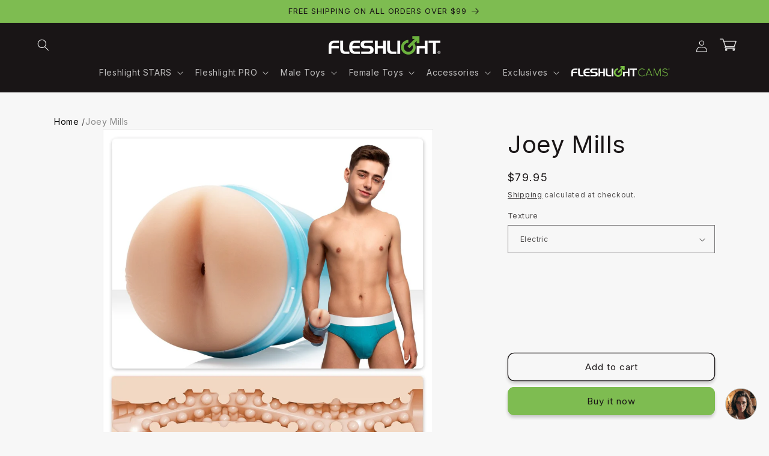

--- FILE ---
content_type: text/html; charset=utf-8
request_url: https://www.fleshlight.com/recommendations/products?section_id=template--16777635135581__main&product_id=4820748894301&limit=3&intent=complementary
body_size: 13184
content:
<section id="shopify-section-template--16777635135581__main" class="shopify-section section"><section
  id="MainProduct-template--16777635135581__main"
  class="section-template--16777635135581__main-padding gradient color-scheme-1"
  data-section="template--16777635135581__main"
>
  <link href="//www.fleshlight.com/cdn/shop/t/94/assets/section-main-product.css?v=168648135018905080671718718591" rel="stylesheet" type="text/css" media="all" />
  <link href="//www.fleshlight.com/cdn/shop/t/94/assets/component-accordion.css?v=180964204318874863811718718591" rel="stylesheet" type="text/css" media="all" />
  <link href="//www.fleshlight.com/cdn/shop/t/94/assets/component-price.css?v=70172745017360139101718718591" rel="stylesheet" type="text/css" media="all" />
  <link href="//www.fleshlight.com/cdn/shop/t/94/assets/component-slider.css?v=14039311878856620671718718591" rel="stylesheet" type="text/css" media="all" />
  <link href="//www.fleshlight.com/cdn/shop/t/94/assets/component-rating.css?v=179577762467860590411718718591" rel="stylesheet" type="text/css" media="all" />
  <link href="//www.fleshlight.com/cdn/shop/t/94/assets/component-deferred-media.css?v=14096082462203297471718718591" rel="stylesheet" type="text/css" media="all" />
  
    <link href="//www.fleshlight.com/cdn/shop/t/94/assets/component-product-variant-picker.css?v=101198305663325844211718718591" rel="stylesheet" type="text/css" media="all" />
    <link href="//www.fleshlight.com/cdn/shop/t/94/assets/component-swatch-input.css?v=61683592951238328641718718591" rel="stylesheet" type="text/css" media="all" />
    <link href="//www.fleshlight.com/cdn/shop/t/94/assets/component-swatch.css?v=6811383713633888781718718591" rel="stylesheet" type="text/css" media="all" />
  
<style data-shopify>.section-template--16777635135581__main-padding {
      padding-top: 27px;
      padding-bottom: 9px;
    }

    @media screen and (min-width: 750px) {
      .section-template--16777635135581__main-padding {
        padding-top: 36px;
        padding-bottom: 12px;
      }
    }</style><script src="//www.fleshlight.com/cdn/shop/t/94/assets/product-info.js?v=182726685732064835421718718591" defer="defer"></script>
  <script src="//www.fleshlight.com/cdn/shop/t/94/assets/product-form.js?v=133081758708377679181718718591" defer="defer"></script>
<nav class="breadcrumb page-width">
  <a href="/">Home</a> /
  
  <span> Joey Mills</span>
</nav>
  <style>
    .breadcrumb {
  display: flex;
  font-size: 10px;
}

.breadcrumb a {
  color: #000; /* Link color */
  text-decoration: none;
  margin-right: 5px;
}

.breadcrumb span {
  color: #888; /* Non-link color for current page */
}
    @media (min-width: 768px) {
  .breadcrumb {
    font-size: 14px; /* For larger screens */
  }
    }
    </style>

  <div class="page-width">
    <div class="product product--large product--left product--thumbnail_slider product--mobile-hide grid grid--1-col grid--2-col-tablet">
      <div class="grid__item product__media-wrapper">
        
<media-gallery
  id="MediaGallery-template--16777635135581__main"
  role="region"
  
    class="product__column-sticky"
  
  aria-label="Gallery Viewer"
  data-desktop-layout="thumbnail_slider"
>
  <div id="GalleryStatus-template--16777635135581__main" class="visually-hidden" role="status"></div>
  <slider-component id="GalleryViewer-template--16777635135581__main" class="slider-mobile-gutter">
    <a class="skip-to-content-link button visually-hidden quick-add-hidden" href="#ProductInfo-template--16777635135581__main">
      Skip to product information
    </a>
    <ul
      id="Slider-Gallery-template--16777635135581__main"
      class="product__media-list contains-media grid grid--peek list-unstyled slider slider--mobile"
      role="list"
    ><li
          id="Slide-template--16777635135581__main-26760738963549"
          class="product__media-item grid__item slider__slide is-active"
          data-media-id="template--16777635135581__main-26760738963549"
        >

<div
  class="product-media-container media-type-image media-fit-contain global-media-settings gradient constrain-height"
  style="--ratio: 1.0; --preview-ratio: 1.0;"
>
  <modal-opener
    class="product__modal-opener product__modal-opener--image"
    data-modal="#ProductModal-template--16777635135581__main"
  >
    <span
      class="product__media-icon motion-reduce quick-add-hidden product__media-icon--lightbox"
      aria-hidden="true"
    ><svg
  aria-hidden="true"
  focusable="false"
  class="icon icon-plus"
  width="19"
  height="19"
  viewBox="0 0 19 19"
  fill="none"
  xmlns="http://www.w3.org/2000/svg"
>
  <path fill-rule="evenodd" clip-rule="evenodd" d="M4.66724 7.93978C4.66655 7.66364 4.88984 7.43922 5.16598 7.43853L10.6996 7.42464C10.9758 7.42395 11.2002 7.64724 11.2009 7.92339C11.2016 8.19953 10.9783 8.42395 10.7021 8.42464L5.16849 8.43852C4.89235 8.43922 4.66793 8.21592 4.66724 7.93978Z" fill="currentColor"/>
  <path fill-rule="evenodd" clip-rule="evenodd" d="M7.92576 4.66463C8.2019 4.66394 8.42632 4.88723 8.42702 5.16337L8.4409 10.697C8.44159 10.9732 8.2183 11.1976 7.94215 11.1983C7.66601 11.199 7.44159 10.9757 7.4409 10.6995L7.42702 5.16588C7.42633 4.88974 7.64962 4.66532 7.92576 4.66463Z" fill="currentColor"/>
  <path fill-rule="evenodd" clip-rule="evenodd" d="M12.8324 3.03011C10.1255 0.323296 5.73693 0.323296 3.03011 3.03011C0.323296 5.73693 0.323296 10.1256 3.03011 12.8324C5.73693 15.5392 10.1255 15.5392 12.8324 12.8324C15.5392 10.1256 15.5392 5.73693 12.8324 3.03011ZM2.32301 2.32301C5.42035 -0.774336 10.4421 -0.774336 13.5395 2.32301C16.6101 5.39361 16.6366 10.3556 13.619 13.4588L18.2473 18.0871C18.4426 18.2824 18.4426 18.599 18.2473 18.7943C18.0521 18.9895 17.7355 18.9895 17.5402 18.7943L12.8778 14.1318C9.76383 16.6223 5.20839 16.4249 2.32301 13.5395C-0.774335 10.4421 -0.774335 5.42035 2.32301 2.32301Z" fill="currentColor"/>
</svg>
</span>

<link href="//www.fleshlight.com/cdn/shop/t/94/assets/component-loading-spinner.css?v=116724955567955766481718718591" rel="stylesheet" type="text/css" media="all" />

<div class="loading__spinner hidden">
  <svg
    aria-hidden="true"
    focusable="false"
    class="spinner"
    viewBox="0 0 66 66"
    xmlns="http://www.w3.org/2000/svg"
  >
    <circle class="path" fill="none" stroke-width="6" cx="33" cy="33" r="30"></circle>
  </svg>
</div>
<div class="product__media media media--transparent">
      <img src="//www.fleshlight.com/cdn/shop/files/joey-mills-fleshlight-7232332.jpg?v=1761237136&amp;width=1946" alt="Fleshjack Boy Joey Mills Electric" srcset="//www.fleshlight.com/cdn/shop/files/joey-mills-fleshlight-7232332.jpg?v=1761237136&amp;width=246 246w, //www.fleshlight.com/cdn/shop/files/joey-mills-fleshlight-7232332.jpg?v=1761237136&amp;width=493 493w, //www.fleshlight.com/cdn/shop/files/joey-mills-fleshlight-7232332.jpg?v=1761237136&amp;width=600 600w, //www.fleshlight.com/cdn/shop/files/joey-mills-fleshlight-7232332.jpg?v=1761237136&amp;width=713 713w, //www.fleshlight.com/cdn/shop/files/joey-mills-fleshlight-7232332.jpg?v=1761237136&amp;width=823 823w, //www.fleshlight.com/cdn/shop/files/joey-mills-fleshlight-7232332.jpg?v=1761237136&amp;width=990 990w, //www.fleshlight.com/cdn/shop/files/joey-mills-fleshlight-7232332.jpg?v=1761237136&amp;width=1100 1100w, //www.fleshlight.com/cdn/shop/files/joey-mills-fleshlight-7232332.jpg?v=1761237136&amp;width=1206 1206w, //www.fleshlight.com/cdn/shop/files/joey-mills-fleshlight-7232332.jpg?v=1761237136&amp;width=1346 1346w, //www.fleshlight.com/cdn/shop/files/joey-mills-fleshlight-7232332.jpg?v=1761237136&amp;width=1426 1426w, //www.fleshlight.com/cdn/shop/files/joey-mills-fleshlight-7232332.jpg?v=1761237136&amp;width=1646 1646w, //www.fleshlight.com/cdn/shop/files/joey-mills-fleshlight-7232332.jpg?v=1761237136&amp;width=1946 1946w" width="1946" height="1946" class="image-magnify-lightbox" sizes="(min-width: 1200px) 715px, (min-width: 990px) calc(65.0vw - 10rem), (min-width: 750px) calc((100vw - 11.5rem) / 2), calc(100vw / 1 - 4rem)">
    </div>
    <button
      class="product__media-toggle quick-add-hidden product__media-zoom-lightbox"
      type="button"
      aria-haspopup="dialog"
      data-media-id="26760738963549"
    >
      <span class="visually-hidden">
        Open media 1 in modal
      </span>
    </button>
  </modal-opener></div>

        </li>
<li
            id="Slide-template--16777635135581__main-26760737718365"
            class="product__media-item grid__item slider__slide"
            data-media-id="template--16777635135581__main-26760737718365"
          >

<div
  class="product-media-container media-type-image media-fit-contain global-media-settings gradient constrain-height"
  style="--ratio: 1.5909090909090908; --preview-ratio: 1.5909090909090908;"
>
  <modal-opener
    class="product__modal-opener product__modal-opener--image"
    data-modal="#ProductModal-template--16777635135581__main"
  >
    <span
      class="product__media-icon motion-reduce quick-add-hidden product__media-icon--lightbox"
      aria-hidden="true"
    ><svg
  aria-hidden="true"
  focusable="false"
  class="icon icon-plus"
  width="19"
  height="19"
  viewBox="0 0 19 19"
  fill="none"
  xmlns="http://www.w3.org/2000/svg"
>
  <path fill-rule="evenodd" clip-rule="evenodd" d="M4.66724 7.93978C4.66655 7.66364 4.88984 7.43922 5.16598 7.43853L10.6996 7.42464C10.9758 7.42395 11.2002 7.64724 11.2009 7.92339C11.2016 8.19953 10.9783 8.42395 10.7021 8.42464L5.16849 8.43852C4.89235 8.43922 4.66793 8.21592 4.66724 7.93978Z" fill="currentColor"/>
  <path fill-rule="evenodd" clip-rule="evenodd" d="M7.92576 4.66463C8.2019 4.66394 8.42632 4.88723 8.42702 5.16337L8.4409 10.697C8.44159 10.9732 8.2183 11.1976 7.94215 11.1983C7.66601 11.199 7.44159 10.9757 7.4409 10.6995L7.42702 5.16588C7.42633 4.88974 7.64962 4.66532 7.92576 4.66463Z" fill="currentColor"/>
  <path fill-rule="evenodd" clip-rule="evenodd" d="M12.8324 3.03011C10.1255 0.323296 5.73693 0.323296 3.03011 3.03011C0.323296 5.73693 0.323296 10.1256 3.03011 12.8324C5.73693 15.5392 10.1255 15.5392 12.8324 12.8324C15.5392 10.1256 15.5392 5.73693 12.8324 3.03011ZM2.32301 2.32301C5.42035 -0.774336 10.4421 -0.774336 13.5395 2.32301C16.6101 5.39361 16.6366 10.3556 13.619 13.4588L18.2473 18.0871C18.4426 18.2824 18.4426 18.599 18.2473 18.7943C18.0521 18.9895 17.7355 18.9895 17.5402 18.7943L12.8778 14.1318C9.76383 16.6223 5.20839 16.4249 2.32301 13.5395C-0.774335 10.4421 -0.774335 5.42035 2.32301 2.32301Z" fill="currentColor"/>
</svg>
</span>

<link href="//www.fleshlight.com/cdn/shop/t/94/assets/component-loading-spinner.css?v=116724955567955766481718718591" rel="stylesheet" type="text/css" media="all" />

<div class="loading__spinner hidden">
  <svg
    aria-hidden="true"
    focusable="false"
    class="spinner"
    viewBox="0 0 66 66"
    xmlns="http://www.w3.org/2000/svg"
  >
    <circle class="path" fill="none" stroke-width="6" cx="33" cy="33" r="30"></circle>
  </svg>
</div>
<div class="product__media media media--transparent">
      <img src="//www.fleshlight.com/cdn/shop/files/joey-mills-fleshlight-3459242.jpg?v=1761237136&amp;width=1946" alt="Fleshjack Boy Joey Mills Electric" srcset="//www.fleshlight.com/cdn/shop/files/joey-mills-fleshlight-3459242.jpg?v=1761237136&amp;width=246 246w, //www.fleshlight.com/cdn/shop/files/joey-mills-fleshlight-3459242.jpg?v=1761237136&amp;width=493 493w, //www.fleshlight.com/cdn/shop/files/joey-mills-fleshlight-3459242.jpg?v=1761237136&amp;width=600 600w, //www.fleshlight.com/cdn/shop/files/joey-mills-fleshlight-3459242.jpg?v=1761237136&amp;width=713 713w, //www.fleshlight.com/cdn/shop/files/joey-mills-fleshlight-3459242.jpg?v=1761237136&amp;width=823 823w, //www.fleshlight.com/cdn/shop/files/joey-mills-fleshlight-3459242.jpg?v=1761237136&amp;width=990 990w, //www.fleshlight.com/cdn/shop/files/joey-mills-fleshlight-3459242.jpg?v=1761237136&amp;width=1100 1100w, //www.fleshlight.com/cdn/shop/files/joey-mills-fleshlight-3459242.jpg?v=1761237136&amp;width=1206 1206w, //www.fleshlight.com/cdn/shop/files/joey-mills-fleshlight-3459242.jpg?v=1761237136&amp;width=1346 1346w, //www.fleshlight.com/cdn/shop/files/joey-mills-fleshlight-3459242.jpg?v=1761237136&amp;width=1426 1426w, //www.fleshlight.com/cdn/shop/files/joey-mills-fleshlight-3459242.jpg?v=1761237136&amp;width=1646 1646w, //www.fleshlight.com/cdn/shop/files/joey-mills-fleshlight-3459242.jpg?v=1761237136&amp;width=1946 1946w" width="1946" height="1223" loading="lazy" class="image-magnify-lightbox" sizes="(min-width: 1200px) 715px, (min-width: 990px) calc(65.0vw - 10rem), (min-width: 750px) calc((100vw - 11.5rem) / 2), calc(100vw / 1 - 4rem)">
    </div>
    <button
      class="product__media-toggle quick-add-hidden product__media-zoom-lightbox"
      type="button"
      aria-haspopup="dialog"
      data-media-id="26760737718365"
    >
      <span class="visually-hidden">
        Open media 2 in modal
      </span>
    </button>
  </modal-opener></div>

          </li>
<li
            id="Slide-template--16777635135581__main-26760737882205"
            class="product__media-item grid__item slider__slide"
            data-media-id="template--16777635135581__main-26760737882205"
          >

<div
  class="product-media-container media-type-image media-fit-contain global-media-settings gradient constrain-height"
  style="--ratio: 4.338983050847458; --preview-ratio: 4.338983050847458;"
>
  <modal-opener
    class="product__modal-opener product__modal-opener--image"
    data-modal="#ProductModal-template--16777635135581__main"
  >
    <span
      class="product__media-icon motion-reduce quick-add-hidden product__media-icon--lightbox"
      aria-hidden="true"
    ><svg
  aria-hidden="true"
  focusable="false"
  class="icon icon-plus"
  width="19"
  height="19"
  viewBox="0 0 19 19"
  fill="none"
  xmlns="http://www.w3.org/2000/svg"
>
  <path fill-rule="evenodd" clip-rule="evenodd" d="M4.66724 7.93978C4.66655 7.66364 4.88984 7.43922 5.16598 7.43853L10.6996 7.42464C10.9758 7.42395 11.2002 7.64724 11.2009 7.92339C11.2016 8.19953 10.9783 8.42395 10.7021 8.42464L5.16849 8.43852C4.89235 8.43922 4.66793 8.21592 4.66724 7.93978Z" fill="currentColor"/>
  <path fill-rule="evenodd" clip-rule="evenodd" d="M7.92576 4.66463C8.2019 4.66394 8.42632 4.88723 8.42702 5.16337L8.4409 10.697C8.44159 10.9732 8.2183 11.1976 7.94215 11.1983C7.66601 11.199 7.44159 10.9757 7.4409 10.6995L7.42702 5.16588C7.42633 4.88974 7.64962 4.66532 7.92576 4.66463Z" fill="currentColor"/>
  <path fill-rule="evenodd" clip-rule="evenodd" d="M12.8324 3.03011C10.1255 0.323296 5.73693 0.323296 3.03011 3.03011C0.323296 5.73693 0.323296 10.1256 3.03011 12.8324C5.73693 15.5392 10.1255 15.5392 12.8324 12.8324C15.5392 10.1256 15.5392 5.73693 12.8324 3.03011ZM2.32301 2.32301C5.42035 -0.774336 10.4421 -0.774336 13.5395 2.32301C16.6101 5.39361 16.6366 10.3556 13.619 13.4588L18.2473 18.0871C18.4426 18.2824 18.4426 18.599 18.2473 18.7943C18.0521 18.9895 17.7355 18.9895 17.5402 18.7943L12.8778 14.1318C9.76383 16.6223 5.20839 16.4249 2.32301 13.5395C-0.774335 10.4421 -0.774335 5.42035 2.32301 2.32301Z" fill="currentColor"/>
</svg>
</span>

<link href="//www.fleshlight.com/cdn/shop/t/94/assets/component-loading-spinner.css?v=116724955567955766481718718591" rel="stylesheet" type="text/css" media="all" />

<div class="loading__spinner hidden">
  <svg
    aria-hidden="true"
    focusable="false"
    class="spinner"
    viewBox="0 0 66 66"
    xmlns="http://www.w3.org/2000/svg"
  >
    <circle class="path" fill="none" stroke-width="6" cx="33" cy="33" r="30"></circle>
  </svg>
</div>
<div class="product__media media media--transparent">
      <img src="//www.fleshlight.com/cdn/shop/files/joey-mills-fleshlight-7654560.jpg?v=1761237136&amp;width=1946" alt="Fleshjack Boy Joey Mills Electric" srcset="//www.fleshlight.com/cdn/shop/files/joey-mills-fleshlight-7654560.jpg?v=1761237136&amp;width=246 246w, //www.fleshlight.com/cdn/shop/files/joey-mills-fleshlight-7654560.jpg?v=1761237136&amp;width=493 493w, //www.fleshlight.com/cdn/shop/files/joey-mills-fleshlight-7654560.jpg?v=1761237136&amp;width=600 600w, //www.fleshlight.com/cdn/shop/files/joey-mills-fleshlight-7654560.jpg?v=1761237136&amp;width=713 713w, //www.fleshlight.com/cdn/shop/files/joey-mills-fleshlight-7654560.jpg?v=1761237136&amp;width=823 823w, //www.fleshlight.com/cdn/shop/files/joey-mills-fleshlight-7654560.jpg?v=1761237136&amp;width=990 990w, //www.fleshlight.com/cdn/shop/files/joey-mills-fleshlight-7654560.jpg?v=1761237136&amp;width=1100 1100w, //www.fleshlight.com/cdn/shop/files/joey-mills-fleshlight-7654560.jpg?v=1761237136&amp;width=1206 1206w, //www.fleshlight.com/cdn/shop/files/joey-mills-fleshlight-7654560.jpg?v=1761237136&amp;width=1346 1346w, //www.fleshlight.com/cdn/shop/files/joey-mills-fleshlight-7654560.jpg?v=1761237136&amp;width=1426 1426w, //www.fleshlight.com/cdn/shop/files/joey-mills-fleshlight-7654560.jpg?v=1761237136&amp;width=1646 1646w, //www.fleshlight.com/cdn/shop/files/joey-mills-fleshlight-7654560.jpg?v=1761237136&amp;width=1946 1946w" width="1946" height="448" loading="lazy" class="image-magnify-lightbox" sizes="(min-width: 1200px) 715px, (min-width: 990px) calc(65.0vw - 10rem), (min-width: 750px) calc((100vw - 11.5rem) / 2), calc(100vw / 1 - 4rem)">
    </div>
    <button
      class="product__media-toggle quick-add-hidden product__media-zoom-lightbox"
      type="button"
      aria-haspopup="dialog"
      data-media-id="26760737882205"
    >
      <span class="visually-hidden">
        Open media 3 in modal
      </span>
    </button>
  </modal-opener></div>

          </li>
<li
            id="Slide-template--16777635135581__main-26760738013277"
            class="product__media-item grid__item slider__slide"
            data-media-id="template--16777635135581__main-26760738013277"
          >

<div
  class="product-media-container media-type-image media-fit-contain global-media-settings gradient constrain-height"
  style="--ratio: 0.8926829268292683; --preview-ratio: 0.8926829268292683;"
>
  <modal-opener
    class="product__modal-opener product__modal-opener--image"
    data-modal="#ProductModal-template--16777635135581__main"
  >
    <span
      class="product__media-icon motion-reduce quick-add-hidden product__media-icon--lightbox"
      aria-hidden="true"
    ><svg
  aria-hidden="true"
  focusable="false"
  class="icon icon-plus"
  width="19"
  height="19"
  viewBox="0 0 19 19"
  fill="none"
  xmlns="http://www.w3.org/2000/svg"
>
  <path fill-rule="evenodd" clip-rule="evenodd" d="M4.66724 7.93978C4.66655 7.66364 4.88984 7.43922 5.16598 7.43853L10.6996 7.42464C10.9758 7.42395 11.2002 7.64724 11.2009 7.92339C11.2016 8.19953 10.9783 8.42395 10.7021 8.42464L5.16849 8.43852C4.89235 8.43922 4.66793 8.21592 4.66724 7.93978Z" fill="currentColor"/>
  <path fill-rule="evenodd" clip-rule="evenodd" d="M7.92576 4.66463C8.2019 4.66394 8.42632 4.88723 8.42702 5.16337L8.4409 10.697C8.44159 10.9732 8.2183 11.1976 7.94215 11.1983C7.66601 11.199 7.44159 10.9757 7.4409 10.6995L7.42702 5.16588C7.42633 4.88974 7.64962 4.66532 7.92576 4.66463Z" fill="currentColor"/>
  <path fill-rule="evenodd" clip-rule="evenodd" d="M12.8324 3.03011C10.1255 0.323296 5.73693 0.323296 3.03011 3.03011C0.323296 5.73693 0.323296 10.1256 3.03011 12.8324C5.73693 15.5392 10.1255 15.5392 12.8324 12.8324C15.5392 10.1256 15.5392 5.73693 12.8324 3.03011ZM2.32301 2.32301C5.42035 -0.774336 10.4421 -0.774336 13.5395 2.32301C16.6101 5.39361 16.6366 10.3556 13.619 13.4588L18.2473 18.0871C18.4426 18.2824 18.4426 18.599 18.2473 18.7943C18.0521 18.9895 17.7355 18.9895 17.5402 18.7943L12.8778 14.1318C9.76383 16.6223 5.20839 16.4249 2.32301 13.5395C-0.774335 10.4421 -0.774335 5.42035 2.32301 2.32301Z" fill="currentColor"/>
</svg>
</span>

<link href="//www.fleshlight.com/cdn/shop/t/94/assets/component-loading-spinner.css?v=116724955567955766481718718591" rel="stylesheet" type="text/css" media="all" />

<div class="loading__spinner hidden">
  <svg
    aria-hidden="true"
    focusable="false"
    class="spinner"
    viewBox="0 0 66 66"
    xmlns="http://www.w3.org/2000/svg"
  >
    <circle class="path" fill="none" stroke-width="6" cx="33" cy="33" r="30"></circle>
  </svg>
</div>
<div class="product__media media media--transparent">
      <img src="//www.fleshlight.com/cdn/shop/files/joey-mills-fleshlight-5332696.jpg?v=1761237136&amp;width=1946" alt="Fleshjack Boy Joey Mills Electric" srcset="//www.fleshlight.com/cdn/shop/files/joey-mills-fleshlight-5332696.jpg?v=1761237136&amp;width=246 246w, //www.fleshlight.com/cdn/shop/files/joey-mills-fleshlight-5332696.jpg?v=1761237136&amp;width=493 493w, //www.fleshlight.com/cdn/shop/files/joey-mills-fleshlight-5332696.jpg?v=1761237136&amp;width=600 600w, //www.fleshlight.com/cdn/shop/files/joey-mills-fleshlight-5332696.jpg?v=1761237136&amp;width=713 713w, //www.fleshlight.com/cdn/shop/files/joey-mills-fleshlight-5332696.jpg?v=1761237136&amp;width=823 823w, //www.fleshlight.com/cdn/shop/files/joey-mills-fleshlight-5332696.jpg?v=1761237136&amp;width=990 990w, //www.fleshlight.com/cdn/shop/files/joey-mills-fleshlight-5332696.jpg?v=1761237136&amp;width=1100 1100w, //www.fleshlight.com/cdn/shop/files/joey-mills-fleshlight-5332696.jpg?v=1761237136&amp;width=1206 1206w, //www.fleshlight.com/cdn/shop/files/joey-mills-fleshlight-5332696.jpg?v=1761237136&amp;width=1346 1346w, //www.fleshlight.com/cdn/shop/files/joey-mills-fleshlight-5332696.jpg?v=1761237136&amp;width=1426 1426w, //www.fleshlight.com/cdn/shop/files/joey-mills-fleshlight-5332696.jpg?v=1761237136&amp;width=1646 1646w, //www.fleshlight.com/cdn/shop/files/joey-mills-fleshlight-5332696.jpg?v=1761237136&amp;width=1946 1946w" width="1946" height="2180" loading="lazy" class="image-magnify-lightbox" sizes="(min-width: 1200px) 715px, (min-width: 990px) calc(65.0vw - 10rem), (min-width: 750px) calc((100vw - 11.5rem) / 2), calc(100vw / 1 - 4rem)">
    </div>
    <button
      class="product__media-toggle quick-add-hidden product__media-zoom-lightbox"
      type="button"
      aria-haspopup="dialog"
      data-media-id="26760738013277"
    >
      <span class="visually-hidden">
        Open media 4 in modal
      </span>
    </button>
  </modal-opener></div>

          </li>
          
<li
            id="Slide-template--16777635135581__main-26760738144349"
            class="product__media-item grid__item slider__slide"
            data-media-id="template--16777635135581__main-26760738144349"
          >

<div
  class="product-media-container media-type-image media-fit-contain global-media-settings gradient constrain-height"
  style="--ratio: 1.125; --preview-ratio: 1.125;"
>
  <modal-opener
    class="product__modal-opener product__modal-opener--image"
    data-modal="#ProductModal-template--16777635135581__main"
  >
    <span
      class="product__media-icon motion-reduce quick-add-hidden product__media-icon--lightbox"
      aria-hidden="true"
    ><svg
  aria-hidden="true"
  focusable="false"
  class="icon icon-plus"
  width="19"
  height="19"
  viewBox="0 0 19 19"
  fill="none"
  xmlns="http://www.w3.org/2000/svg"
>
  <path fill-rule="evenodd" clip-rule="evenodd" d="M4.66724 7.93978C4.66655 7.66364 4.88984 7.43922 5.16598 7.43853L10.6996 7.42464C10.9758 7.42395 11.2002 7.64724 11.2009 7.92339C11.2016 8.19953 10.9783 8.42395 10.7021 8.42464L5.16849 8.43852C4.89235 8.43922 4.66793 8.21592 4.66724 7.93978Z" fill="currentColor"/>
  <path fill-rule="evenodd" clip-rule="evenodd" d="M7.92576 4.66463C8.2019 4.66394 8.42632 4.88723 8.42702 5.16337L8.4409 10.697C8.44159 10.9732 8.2183 11.1976 7.94215 11.1983C7.66601 11.199 7.44159 10.9757 7.4409 10.6995L7.42702 5.16588C7.42633 4.88974 7.64962 4.66532 7.92576 4.66463Z" fill="currentColor"/>
  <path fill-rule="evenodd" clip-rule="evenodd" d="M12.8324 3.03011C10.1255 0.323296 5.73693 0.323296 3.03011 3.03011C0.323296 5.73693 0.323296 10.1256 3.03011 12.8324C5.73693 15.5392 10.1255 15.5392 12.8324 12.8324C15.5392 10.1256 15.5392 5.73693 12.8324 3.03011ZM2.32301 2.32301C5.42035 -0.774336 10.4421 -0.774336 13.5395 2.32301C16.6101 5.39361 16.6366 10.3556 13.619 13.4588L18.2473 18.0871C18.4426 18.2824 18.4426 18.599 18.2473 18.7943C18.0521 18.9895 17.7355 18.9895 17.5402 18.7943L12.8778 14.1318C9.76383 16.6223 5.20839 16.4249 2.32301 13.5395C-0.774335 10.4421 -0.774335 5.42035 2.32301 2.32301Z" fill="currentColor"/>
</svg>
</span>

<link href="//www.fleshlight.com/cdn/shop/t/94/assets/component-loading-spinner.css?v=116724955567955766481718718591" rel="stylesheet" type="text/css" media="all" />

<div class="loading__spinner hidden">
  <svg
    aria-hidden="true"
    focusable="false"
    class="spinner"
    viewBox="0 0 66 66"
    xmlns="http://www.w3.org/2000/svg"
  >
    <circle class="path" fill="none" stroke-width="6" cx="33" cy="33" r="30"></circle>
  </svg>
</div>
<div class="product__media media media--transparent">
      <img src="//www.fleshlight.com/cdn/shop/files/joey-mills-fleshlight-3263108.jpg?v=1761237136&amp;width=1946" alt="Fleshjack Boy Joey Mills Electric" srcset="//www.fleshlight.com/cdn/shop/files/joey-mills-fleshlight-3263108.jpg?v=1761237136&amp;width=246 246w, //www.fleshlight.com/cdn/shop/files/joey-mills-fleshlight-3263108.jpg?v=1761237136&amp;width=493 493w, //www.fleshlight.com/cdn/shop/files/joey-mills-fleshlight-3263108.jpg?v=1761237136&amp;width=600 600w, //www.fleshlight.com/cdn/shop/files/joey-mills-fleshlight-3263108.jpg?v=1761237136&amp;width=713 713w, //www.fleshlight.com/cdn/shop/files/joey-mills-fleshlight-3263108.jpg?v=1761237136&amp;width=823 823w, //www.fleshlight.com/cdn/shop/files/joey-mills-fleshlight-3263108.jpg?v=1761237136&amp;width=990 990w, //www.fleshlight.com/cdn/shop/files/joey-mills-fleshlight-3263108.jpg?v=1761237136&amp;width=1100 1100w, //www.fleshlight.com/cdn/shop/files/joey-mills-fleshlight-3263108.jpg?v=1761237136&amp;width=1206 1206w, //www.fleshlight.com/cdn/shop/files/joey-mills-fleshlight-3263108.jpg?v=1761237136&amp;width=1346 1346w, //www.fleshlight.com/cdn/shop/files/joey-mills-fleshlight-3263108.jpg?v=1761237136&amp;width=1426 1426w, //www.fleshlight.com/cdn/shop/files/joey-mills-fleshlight-3263108.jpg?v=1761237136&amp;width=1646 1646w, //www.fleshlight.com/cdn/shop/files/joey-mills-fleshlight-3263108.jpg?v=1761237136&amp;width=1946 1946w" width="1946" height="1730" loading="lazy" class="image-magnify-lightbox" sizes="(min-width: 1200px) 715px, (min-width: 990px) calc(65.0vw - 10rem), (min-width: 750px) calc((100vw - 11.5rem) / 2), calc(100vw / 1 - 4rem)">
    </div>
    <button
      class="product__media-toggle quick-add-hidden product__media-zoom-lightbox"
      type="button"
      aria-haspopup="dialog"
      data-media-id="26760738144349"
    >
      <span class="visually-hidden">
        Open media 5 in modal
      </span>
    </button>
  </modal-opener></div>

          </li>
<li
            id="Slide-template--16777635135581__main-26760738242653"
            class="product__media-item grid__item slider__slide"
            data-media-id="template--16777635135581__main-26760738242653"
          >

<div
  class="product-media-container media-type-image media-fit-contain global-media-settings gradient constrain-height"
  style="--ratio: 0.8926829268292683; --preview-ratio: 0.8926829268292683;"
>
  <modal-opener
    class="product__modal-opener product__modal-opener--image"
    data-modal="#ProductModal-template--16777635135581__main"
  >
    <span
      class="product__media-icon motion-reduce quick-add-hidden product__media-icon--lightbox"
      aria-hidden="true"
    ><svg
  aria-hidden="true"
  focusable="false"
  class="icon icon-plus"
  width="19"
  height="19"
  viewBox="0 0 19 19"
  fill="none"
  xmlns="http://www.w3.org/2000/svg"
>
  <path fill-rule="evenodd" clip-rule="evenodd" d="M4.66724 7.93978C4.66655 7.66364 4.88984 7.43922 5.16598 7.43853L10.6996 7.42464C10.9758 7.42395 11.2002 7.64724 11.2009 7.92339C11.2016 8.19953 10.9783 8.42395 10.7021 8.42464L5.16849 8.43852C4.89235 8.43922 4.66793 8.21592 4.66724 7.93978Z" fill="currentColor"/>
  <path fill-rule="evenodd" clip-rule="evenodd" d="M7.92576 4.66463C8.2019 4.66394 8.42632 4.88723 8.42702 5.16337L8.4409 10.697C8.44159 10.9732 8.2183 11.1976 7.94215 11.1983C7.66601 11.199 7.44159 10.9757 7.4409 10.6995L7.42702 5.16588C7.42633 4.88974 7.64962 4.66532 7.92576 4.66463Z" fill="currentColor"/>
  <path fill-rule="evenodd" clip-rule="evenodd" d="M12.8324 3.03011C10.1255 0.323296 5.73693 0.323296 3.03011 3.03011C0.323296 5.73693 0.323296 10.1256 3.03011 12.8324C5.73693 15.5392 10.1255 15.5392 12.8324 12.8324C15.5392 10.1256 15.5392 5.73693 12.8324 3.03011ZM2.32301 2.32301C5.42035 -0.774336 10.4421 -0.774336 13.5395 2.32301C16.6101 5.39361 16.6366 10.3556 13.619 13.4588L18.2473 18.0871C18.4426 18.2824 18.4426 18.599 18.2473 18.7943C18.0521 18.9895 17.7355 18.9895 17.5402 18.7943L12.8778 14.1318C9.76383 16.6223 5.20839 16.4249 2.32301 13.5395C-0.774335 10.4421 -0.774335 5.42035 2.32301 2.32301Z" fill="currentColor"/>
</svg>
</span>

<link href="//www.fleshlight.com/cdn/shop/t/94/assets/component-loading-spinner.css?v=116724955567955766481718718591" rel="stylesheet" type="text/css" media="all" />

<div class="loading__spinner hidden">
  <svg
    aria-hidden="true"
    focusable="false"
    class="spinner"
    viewBox="0 0 66 66"
    xmlns="http://www.w3.org/2000/svg"
  >
    <circle class="path" fill="none" stroke-width="6" cx="33" cy="33" r="30"></circle>
  </svg>
</div>
<div class="product__media media media--transparent">
      <img src="//www.fleshlight.com/cdn/shop/files/joey-mills-fleshlight-1567075.jpg?v=1761237136&amp;width=1946" alt="Fleshjack Boy Joey Mills Electric" srcset="//www.fleshlight.com/cdn/shop/files/joey-mills-fleshlight-1567075.jpg?v=1761237136&amp;width=246 246w, //www.fleshlight.com/cdn/shop/files/joey-mills-fleshlight-1567075.jpg?v=1761237136&amp;width=493 493w, //www.fleshlight.com/cdn/shop/files/joey-mills-fleshlight-1567075.jpg?v=1761237136&amp;width=600 600w, //www.fleshlight.com/cdn/shop/files/joey-mills-fleshlight-1567075.jpg?v=1761237136&amp;width=713 713w, //www.fleshlight.com/cdn/shop/files/joey-mills-fleshlight-1567075.jpg?v=1761237136&amp;width=823 823w, //www.fleshlight.com/cdn/shop/files/joey-mills-fleshlight-1567075.jpg?v=1761237136&amp;width=990 990w, //www.fleshlight.com/cdn/shop/files/joey-mills-fleshlight-1567075.jpg?v=1761237136&amp;width=1100 1100w, //www.fleshlight.com/cdn/shop/files/joey-mills-fleshlight-1567075.jpg?v=1761237136&amp;width=1206 1206w, //www.fleshlight.com/cdn/shop/files/joey-mills-fleshlight-1567075.jpg?v=1761237136&amp;width=1346 1346w, //www.fleshlight.com/cdn/shop/files/joey-mills-fleshlight-1567075.jpg?v=1761237136&amp;width=1426 1426w, //www.fleshlight.com/cdn/shop/files/joey-mills-fleshlight-1567075.jpg?v=1761237136&amp;width=1646 1646w, //www.fleshlight.com/cdn/shop/files/joey-mills-fleshlight-1567075.jpg?v=1761237136&amp;width=1946 1946w" width="1946" height="2180" loading="lazy" class="image-magnify-lightbox" sizes="(min-width: 1200px) 715px, (min-width: 990px) calc(65.0vw - 10rem), (min-width: 750px) calc((100vw - 11.5rem) / 2), calc(100vw / 1 - 4rem)">
    </div>
    <button
      class="product__media-toggle quick-add-hidden product__media-zoom-lightbox"
      type="button"
      aria-haspopup="dialog"
      data-media-id="26760738242653"
    >
      <span class="visually-hidden">
        Open media 6 in modal
      </span>
    </button>
  </modal-opener></div>

          </li>
<li
            id="Slide-template--16777635135581__main-26760738373725"
            class="product__media-item grid__item slider__slide"
            data-media-id="template--16777635135581__main-26760738373725"
          >

<div
  class="product-media-container media-type-image media-fit-contain global-media-settings gradient constrain-height"
  style="--ratio: 1.125; --preview-ratio: 1.125;"
>
  <modal-opener
    class="product__modal-opener product__modal-opener--image"
    data-modal="#ProductModal-template--16777635135581__main"
  >
    <span
      class="product__media-icon motion-reduce quick-add-hidden product__media-icon--lightbox"
      aria-hidden="true"
    ><svg
  aria-hidden="true"
  focusable="false"
  class="icon icon-plus"
  width="19"
  height="19"
  viewBox="0 0 19 19"
  fill="none"
  xmlns="http://www.w3.org/2000/svg"
>
  <path fill-rule="evenodd" clip-rule="evenodd" d="M4.66724 7.93978C4.66655 7.66364 4.88984 7.43922 5.16598 7.43853L10.6996 7.42464C10.9758 7.42395 11.2002 7.64724 11.2009 7.92339C11.2016 8.19953 10.9783 8.42395 10.7021 8.42464L5.16849 8.43852C4.89235 8.43922 4.66793 8.21592 4.66724 7.93978Z" fill="currentColor"/>
  <path fill-rule="evenodd" clip-rule="evenodd" d="M7.92576 4.66463C8.2019 4.66394 8.42632 4.88723 8.42702 5.16337L8.4409 10.697C8.44159 10.9732 8.2183 11.1976 7.94215 11.1983C7.66601 11.199 7.44159 10.9757 7.4409 10.6995L7.42702 5.16588C7.42633 4.88974 7.64962 4.66532 7.92576 4.66463Z" fill="currentColor"/>
  <path fill-rule="evenodd" clip-rule="evenodd" d="M12.8324 3.03011C10.1255 0.323296 5.73693 0.323296 3.03011 3.03011C0.323296 5.73693 0.323296 10.1256 3.03011 12.8324C5.73693 15.5392 10.1255 15.5392 12.8324 12.8324C15.5392 10.1256 15.5392 5.73693 12.8324 3.03011ZM2.32301 2.32301C5.42035 -0.774336 10.4421 -0.774336 13.5395 2.32301C16.6101 5.39361 16.6366 10.3556 13.619 13.4588L18.2473 18.0871C18.4426 18.2824 18.4426 18.599 18.2473 18.7943C18.0521 18.9895 17.7355 18.9895 17.5402 18.7943L12.8778 14.1318C9.76383 16.6223 5.20839 16.4249 2.32301 13.5395C-0.774335 10.4421 -0.774335 5.42035 2.32301 2.32301Z" fill="currentColor"/>
</svg>
</span>

<link href="//www.fleshlight.com/cdn/shop/t/94/assets/component-loading-spinner.css?v=116724955567955766481718718591" rel="stylesheet" type="text/css" media="all" />

<div class="loading__spinner hidden">
  <svg
    aria-hidden="true"
    focusable="false"
    class="spinner"
    viewBox="0 0 66 66"
    xmlns="http://www.w3.org/2000/svg"
  >
    <circle class="path" fill="none" stroke-width="6" cx="33" cy="33" r="30"></circle>
  </svg>
</div>
<div class="product__media media media--transparent">
      <img src="//www.fleshlight.com/cdn/shop/files/joey-mills-fleshlight-4435110.jpg?v=1761237137&amp;width=1946" alt="Fleshjack Boy Joey Mills Electric" srcset="//www.fleshlight.com/cdn/shop/files/joey-mills-fleshlight-4435110.jpg?v=1761237137&amp;width=246 246w, //www.fleshlight.com/cdn/shop/files/joey-mills-fleshlight-4435110.jpg?v=1761237137&amp;width=493 493w, //www.fleshlight.com/cdn/shop/files/joey-mills-fleshlight-4435110.jpg?v=1761237137&amp;width=600 600w, //www.fleshlight.com/cdn/shop/files/joey-mills-fleshlight-4435110.jpg?v=1761237137&amp;width=713 713w, //www.fleshlight.com/cdn/shop/files/joey-mills-fleshlight-4435110.jpg?v=1761237137&amp;width=823 823w, //www.fleshlight.com/cdn/shop/files/joey-mills-fleshlight-4435110.jpg?v=1761237137&amp;width=990 990w, //www.fleshlight.com/cdn/shop/files/joey-mills-fleshlight-4435110.jpg?v=1761237137&amp;width=1100 1100w, //www.fleshlight.com/cdn/shop/files/joey-mills-fleshlight-4435110.jpg?v=1761237137&amp;width=1206 1206w, //www.fleshlight.com/cdn/shop/files/joey-mills-fleshlight-4435110.jpg?v=1761237137&amp;width=1346 1346w, //www.fleshlight.com/cdn/shop/files/joey-mills-fleshlight-4435110.jpg?v=1761237137&amp;width=1426 1426w, //www.fleshlight.com/cdn/shop/files/joey-mills-fleshlight-4435110.jpg?v=1761237137&amp;width=1646 1646w, //www.fleshlight.com/cdn/shop/files/joey-mills-fleshlight-4435110.jpg?v=1761237137&amp;width=1946 1946w" width="1946" height="1730" loading="lazy" class="image-magnify-lightbox" sizes="(min-width: 1200px) 715px, (min-width: 990px) calc(65.0vw - 10rem), (min-width: 750px) calc((100vw - 11.5rem) / 2), calc(100vw / 1 - 4rem)">
    </div>
    <button
      class="product__media-toggle quick-add-hidden product__media-zoom-lightbox"
      type="button"
      aria-haspopup="dialog"
      data-media-id="26760738373725"
    >
      <span class="visually-hidden">
        Open media 7 in modal
      </span>
    </button>
  </modal-opener></div>

          </li>
<li
            id="Slide-template--16777635135581__main-26760738504797"
            class="product__media-item grid__item slider__slide"
            data-media-id="template--16777635135581__main-26760738504797"
          >

<div
  class="product-media-container media-type-image media-fit-contain global-media-settings gradient constrain-height"
  style="--ratio: 1.125; --preview-ratio: 1.125;"
>
  <modal-opener
    class="product__modal-opener product__modal-opener--image"
    data-modal="#ProductModal-template--16777635135581__main"
  >
    <span
      class="product__media-icon motion-reduce quick-add-hidden product__media-icon--lightbox"
      aria-hidden="true"
    ><svg
  aria-hidden="true"
  focusable="false"
  class="icon icon-plus"
  width="19"
  height="19"
  viewBox="0 0 19 19"
  fill="none"
  xmlns="http://www.w3.org/2000/svg"
>
  <path fill-rule="evenodd" clip-rule="evenodd" d="M4.66724 7.93978C4.66655 7.66364 4.88984 7.43922 5.16598 7.43853L10.6996 7.42464C10.9758 7.42395 11.2002 7.64724 11.2009 7.92339C11.2016 8.19953 10.9783 8.42395 10.7021 8.42464L5.16849 8.43852C4.89235 8.43922 4.66793 8.21592 4.66724 7.93978Z" fill="currentColor"/>
  <path fill-rule="evenodd" clip-rule="evenodd" d="M7.92576 4.66463C8.2019 4.66394 8.42632 4.88723 8.42702 5.16337L8.4409 10.697C8.44159 10.9732 8.2183 11.1976 7.94215 11.1983C7.66601 11.199 7.44159 10.9757 7.4409 10.6995L7.42702 5.16588C7.42633 4.88974 7.64962 4.66532 7.92576 4.66463Z" fill="currentColor"/>
  <path fill-rule="evenodd" clip-rule="evenodd" d="M12.8324 3.03011C10.1255 0.323296 5.73693 0.323296 3.03011 3.03011C0.323296 5.73693 0.323296 10.1256 3.03011 12.8324C5.73693 15.5392 10.1255 15.5392 12.8324 12.8324C15.5392 10.1256 15.5392 5.73693 12.8324 3.03011ZM2.32301 2.32301C5.42035 -0.774336 10.4421 -0.774336 13.5395 2.32301C16.6101 5.39361 16.6366 10.3556 13.619 13.4588L18.2473 18.0871C18.4426 18.2824 18.4426 18.599 18.2473 18.7943C18.0521 18.9895 17.7355 18.9895 17.5402 18.7943L12.8778 14.1318C9.76383 16.6223 5.20839 16.4249 2.32301 13.5395C-0.774335 10.4421 -0.774335 5.42035 2.32301 2.32301Z" fill="currentColor"/>
</svg>
</span>

<link href="//www.fleshlight.com/cdn/shop/t/94/assets/component-loading-spinner.css?v=116724955567955766481718718591" rel="stylesheet" type="text/css" media="all" />

<div class="loading__spinner hidden">
  <svg
    aria-hidden="true"
    focusable="false"
    class="spinner"
    viewBox="0 0 66 66"
    xmlns="http://www.w3.org/2000/svg"
  >
    <circle class="path" fill="none" stroke-width="6" cx="33" cy="33" r="30"></circle>
  </svg>
</div>
<div class="product__media media media--transparent">
      <img src="//www.fleshlight.com/cdn/shop/files/joey-mills-fleshlight-6198241.jpg?v=1761237138&amp;width=1946" alt="Fleshjack Boy Joey Mills Electric" srcset="//www.fleshlight.com/cdn/shop/files/joey-mills-fleshlight-6198241.jpg?v=1761237138&amp;width=246 246w, //www.fleshlight.com/cdn/shop/files/joey-mills-fleshlight-6198241.jpg?v=1761237138&amp;width=493 493w, //www.fleshlight.com/cdn/shop/files/joey-mills-fleshlight-6198241.jpg?v=1761237138&amp;width=600 600w, //www.fleshlight.com/cdn/shop/files/joey-mills-fleshlight-6198241.jpg?v=1761237138&amp;width=713 713w, //www.fleshlight.com/cdn/shop/files/joey-mills-fleshlight-6198241.jpg?v=1761237138&amp;width=823 823w, //www.fleshlight.com/cdn/shop/files/joey-mills-fleshlight-6198241.jpg?v=1761237138&amp;width=990 990w, //www.fleshlight.com/cdn/shop/files/joey-mills-fleshlight-6198241.jpg?v=1761237138&amp;width=1100 1100w, //www.fleshlight.com/cdn/shop/files/joey-mills-fleshlight-6198241.jpg?v=1761237138&amp;width=1206 1206w, //www.fleshlight.com/cdn/shop/files/joey-mills-fleshlight-6198241.jpg?v=1761237138&amp;width=1346 1346w, //www.fleshlight.com/cdn/shop/files/joey-mills-fleshlight-6198241.jpg?v=1761237138&amp;width=1426 1426w, //www.fleshlight.com/cdn/shop/files/joey-mills-fleshlight-6198241.jpg?v=1761237138&amp;width=1646 1646w, //www.fleshlight.com/cdn/shop/files/joey-mills-fleshlight-6198241.jpg?v=1761237138&amp;width=1946 1946w" width="1946" height="1730" loading="lazy" class="image-magnify-lightbox" sizes="(min-width: 1200px) 715px, (min-width: 990px) calc(65.0vw - 10rem), (min-width: 750px) calc((100vw - 11.5rem) / 2), calc(100vw / 1 - 4rem)">
    </div>
    <button
      class="product__media-toggle quick-add-hidden product__media-zoom-lightbox"
      type="button"
      aria-haspopup="dialog"
      data-media-id="26760738504797"
    >
      <span class="visually-hidden">
        Open media 8 in modal
      </span>
    </button>
  </modal-opener></div>

          </li>
<li
            id="Slide-template--16777635135581__main-26760738603101"
            class="product__media-item grid__item slider__slide"
            data-media-id="template--16777635135581__main-26760738603101"
          >

<div
  class="product-media-container media-type-image media-fit-contain global-media-settings gradient constrain-height"
  style="--ratio: 1.7804878048780488; --preview-ratio: 1.7804878048780488;"
>
  <modal-opener
    class="product__modal-opener product__modal-opener--image"
    data-modal="#ProductModal-template--16777635135581__main"
  >
    <span
      class="product__media-icon motion-reduce quick-add-hidden product__media-icon--lightbox"
      aria-hidden="true"
    ><svg
  aria-hidden="true"
  focusable="false"
  class="icon icon-plus"
  width="19"
  height="19"
  viewBox="0 0 19 19"
  fill="none"
  xmlns="http://www.w3.org/2000/svg"
>
  <path fill-rule="evenodd" clip-rule="evenodd" d="M4.66724 7.93978C4.66655 7.66364 4.88984 7.43922 5.16598 7.43853L10.6996 7.42464C10.9758 7.42395 11.2002 7.64724 11.2009 7.92339C11.2016 8.19953 10.9783 8.42395 10.7021 8.42464L5.16849 8.43852C4.89235 8.43922 4.66793 8.21592 4.66724 7.93978Z" fill="currentColor"/>
  <path fill-rule="evenodd" clip-rule="evenodd" d="M7.92576 4.66463C8.2019 4.66394 8.42632 4.88723 8.42702 5.16337L8.4409 10.697C8.44159 10.9732 8.2183 11.1976 7.94215 11.1983C7.66601 11.199 7.44159 10.9757 7.4409 10.6995L7.42702 5.16588C7.42633 4.88974 7.64962 4.66532 7.92576 4.66463Z" fill="currentColor"/>
  <path fill-rule="evenodd" clip-rule="evenodd" d="M12.8324 3.03011C10.1255 0.323296 5.73693 0.323296 3.03011 3.03011C0.323296 5.73693 0.323296 10.1256 3.03011 12.8324C5.73693 15.5392 10.1255 15.5392 12.8324 12.8324C15.5392 10.1256 15.5392 5.73693 12.8324 3.03011ZM2.32301 2.32301C5.42035 -0.774336 10.4421 -0.774336 13.5395 2.32301C16.6101 5.39361 16.6366 10.3556 13.619 13.4588L18.2473 18.0871C18.4426 18.2824 18.4426 18.599 18.2473 18.7943C18.0521 18.9895 17.7355 18.9895 17.5402 18.7943L12.8778 14.1318C9.76383 16.6223 5.20839 16.4249 2.32301 13.5395C-0.774335 10.4421 -0.774335 5.42035 2.32301 2.32301Z" fill="currentColor"/>
</svg>
</span>

<link href="//www.fleshlight.com/cdn/shop/t/94/assets/component-loading-spinner.css?v=116724955567955766481718718591" rel="stylesheet" type="text/css" media="all" />

<div class="loading__spinner hidden">
  <svg
    aria-hidden="true"
    focusable="false"
    class="spinner"
    viewBox="0 0 66 66"
    xmlns="http://www.w3.org/2000/svg"
  >
    <circle class="path" fill="none" stroke-width="6" cx="33" cy="33" r="30"></circle>
  </svg>
</div>
<div class="product__media media media--transparent">
      <img src="//www.fleshlight.com/cdn/shop/files/joey-mills-fleshlight-3922834.jpg?v=1761237137&amp;width=1946" alt="Fleshjack Boy Joey Mills Electric" srcset="//www.fleshlight.com/cdn/shop/files/joey-mills-fleshlight-3922834.jpg?v=1761237137&amp;width=246 246w, //www.fleshlight.com/cdn/shop/files/joey-mills-fleshlight-3922834.jpg?v=1761237137&amp;width=493 493w, //www.fleshlight.com/cdn/shop/files/joey-mills-fleshlight-3922834.jpg?v=1761237137&amp;width=600 600w, //www.fleshlight.com/cdn/shop/files/joey-mills-fleshlight-3922834.jpg?v=1761237137&amp;width=713 713w, //www.fleshlight.com/cdn/shop/files/joey-mills-fleshlight-3922834.jpg?v=1761237137&amp;width=823 823w, //www.fleshlight.com/cdn/shop/files/joey-mills-fleshlight-3922834.jpg?v=1761237137&amp;width=990 990w, //www.fleshlight.com/cdn/shop/files/joey-mills-fleshlight-3922834.jpg?v=1761237137&amp;width=1100 1100w, //www.fleshlight.com/cdn/shop/files/joey-mills-fleshlight-3922834.jpg?v=1761237137&amp;width=1206 1206w, //www.fleshlight.com/cdn/shop/files/joey-mills-fleshlight-3922834.jpg?v=1761237137&amp;width=1346 1346w, //www.fleshlight.com/cdn/shop/files/joey-mills-fleshlight-3922834.jpg?v=1761237137&amp;width=1426 1426w, //www.fleshlight.com/cdn/shop/files/joey-mills-fleshlight-3922834.jpg?v=1761237137&amp;width=1646 1646w, //www.fleshlight.com/cdn/shop/files/joey-mills-fleshlight-3922834.jpg?v=1761237137&amp;width=1946 1946w" width="1946" height="1093" loading="lazy" class="image-magnify-lightbox" sizes="(min-width: 1200px) 715px, (min-width: 990px) calc(65.0vw - 10rem), (min-width: 750px) calc((100vw - 11.5rem) / 2), calc(100vw / 1 - 4rem)">
    </div>
    <button
      class="product__media-toggle quick-add-hidden product__media-zoom-lightbox"
      type="button"
      aria-haspopup="dialog"
      data-media-id="26760738603101"
    >
      <span class="visually-hidden">
        Open media 9 in modal
      </span>
    </button>
  </modal-opener></div>

          </li>
<li
            id="Slide-template--16777635135581__main-26760738668637"
            class="product__media-item grid__item slider__slide"
            data-media-id="template--16777635135581__main-26760738668637"
          >

<div
  class="product-media-container media-type-image media-fit-contain global-media-settings gradient constrain-height"
  style="--ratio: 1.125; --preview-ratio: 1.125;"
>
  <modal-opener
    class="product__modal-opener product__modal-opener--image"
    data-modal="#ProductModal-template--16777635135581__main"
  >
    <span
      class="product__media-icon motion-reduce quick-add-hidden product__media-icon--lightbox"
      aria-hidden="true"
    ><svg
  aria-hidden="true"
  focusable="false"
  class="icon icon-plus"
  width="19"
  height="19"
  viewBox="0 0 19 19"
  fill="none"
  xmlns="http://www.w3.org/2000/svg"
>
  <path fill-rule="evenodd" clip-rule="evenodd" d="M4.66724 7.93978C4.66655 7.66364 4.88984 7.43922 5.16598 7.43853L10.6996 7.42464C10.9758 7.42395 11.2002 7.64724 11.2009 7.92339C11.2016 8.19953 10.9783 8.42395 10.7021 8.42464L5.16849 8.43852C4.89235 8.43922 4.66793 8.21592 4.66724 7.93978Z" fill="currentColor"/>
  <path fill-rule="evenodd" clip-rule="evenodd" d="M7.92576 4.66463C8.2019 4.66394 8.42632 4.88723 8.42702 5.16337L8.4409 10.697C8.44159 10.9732 8.2183 11.1976 7.94215 11.1983C7.66601 11.199 7.44159 10.9757 7.4409 10.6995L7.42702 5.16588C7.42633 4.88974 7.64962 4.66532 7.92576 4.66463Z" fill="currentColor"/>
  <path fill-rule="evenodd" clip-rule="evenodd" d="M12.8324 3.03011C10.1255 0.323296 5.73693 0.323296 3.03011 3.03011C0.323296 5.73693 0.323296 10.1256 3.03011 12.8324C5.73693 15.5392 10.1255 15.5392 12.8324 12.8324C15.5392 10.1256 15.5392 5.73693 12.8324 3.03011ZM2.32301 2.32301C5.42035 -0.774336 10.4421 -0.774336 13.5395 2.32301C16.6101 5.39361 16.6366 10.3556 13.619 13.4588L18.2473 18.0871C18.4426 18.2824 18.4426 18.599 18.2473 18.7943C18.0521 18.9895 17.7355 18.9895 17.5402 18.7943L12.8778 14.1318C9.76383 16.6223 5.20839 16.4249 2.32301 13.5395C-0.774335 10.4421 -0.774335 5.42035 2.32301 2.32301Z" fill="currentColor"/>
</svg>
</span>

<link href="//www.fleshlight.com/cdn/shop/t/94/assets/component-loading-spinner.css?v=116724955567955766481718718591" rel="stylesheet" type="text/css" media="all" />

<div class="loading__spinner hidden">
  <svg
    aria-hidden="true"
    focusable="false"
    class="spinner"
    viewBox="0 0 66 66"
    xmlns="http://www.w3.org/2000/svg"
  >
    <circle class="path" fill="none" stroke-width="6" cx="33" cy="33" r="30"></circle>
  </svg>
</div>
<div class="product__media media media--transparent">
      <img src="//www.fleshlight.com/cdn/shop/files/joey-mills-fleshlight-8272266.jpg?v=1761237137&amp;width=1946" alt="Fleshjack Boy Joey Mills Electric" srcset="//www.fleshlight.com/cdn/shop/files/joey-mills-fleshlight-8272266.jpg?v=1761237137&amp;width=246 246w, //www.fleshlight.com/cdn/shop/files/joey-mills-fleshlight-8272266.jpg?v=1761237137&amp;width=493 493w, //www.fleshlight.com/cdn/shop/files/joey-mills-fleshlight-8272266.jpg?v=1761237137&amp;width=600 600w, //www.fleshlight.com/cdn/shop/files/joey-mills-fleshlight-8272266.jpg?v=1761237137&amp;width=713 713w, //www.fleshlight.com/cdn/shop/files/joey-mills-fleshlight-8272266.jpg?v=1761237137&amp;width=823 823w, //www.fleshlight.com/cdn/shop/files/joey-mills-fleshlight-8272266.jpg?v=1761237137&amp;width=990 990w, //www.fleshlight.com/cdn/shop/files/joey-mills-fleshlight-8272266.jpg?v=1761237137&amp;width=1100 1100w, //www.fleshlight.com/cdn/shop/files/joey-mills-fleshlight-8272266.jpg?v=1761237137&amp;width=1206 1206w, //www.fleshlight.com/cdn/shop/files/joey-mills-fleshlight-8272266.jpg?v=1761237137&amp;width=1346 1346w, //www.fleshlight.com/cdn/shop/files/joey-mills-fleshlight-8272266.jpg?v=1761237137&amp;width=1426 1426w, //www.fleshlight.com/cdn/shop/files/joey-mills-fleshlight-8272266.jpg?v=1761237137&amp;width=1646 1646w, //www.fleshlight.com/cdn/shop/files/joey-mills-fleshlight-8272266.jpg?v=1761237137&amp;width=1946 1946w" width="1946" height="1730" loading="lazy" class="image-magnify-lightbox" sizes="(min-width: 1200px) 715px, (min-width: 990px) calc(65.0vw - 10rem), (min-width: 750px) calc((100vw - 11.5rem) / 2), calc(100vw / 1 - 4rem)">
    </div>
    <button
      class="product__media-toggle quick-add-hidden product__media-zoom-lightbox"
      type="button"
      aria-haspopup="dialog"
      data-media-id="26760738668637"
    >
      <span class="visually-hidden">
        Open media 10 in modal
      </span>
    </button>
  </modal-opener></div>

          </li>
<li
            id="Slide-template--16777635135581__main-26760738734173"
            class="product__media-item grid__item slider__slide"
            data-media-id="template--16777635135581__main-26760738734173"
          >

<div
  class="product-media-container media-type-image media-fit-contain global-media-settings gradient constrain-height"
  style="--ratio: 1.125; --preview-ratio: 1.125;"
>
  <modal-opener
    class="product__modal-opener product__modal-opener--image"
    data-modal="#ProductModal-template--16777635135581__main"
  >
    <span
      class="product__media-icon motion-reduce quick-add-hidden product__media-icon--lightbox"
      aria-hidden="true"
    ><svg
  aria-hidden="true"
  focusable="false"
  class="icon icon-plus"
  width="19"
  height="19"
  viewBox="0 0 19 19"
  fill="none"
  xmlns="http://www.w3.org/2000/svg"
>
  <path fill-rule="evenodd" clip-rule="evenodd" d="M4.66724 7.93978C4.66655 7.66364 4.88984 7.43922 5.16598 7.43853L10.6996 7.42464C10.9758 7.42395 11.2002 7.64724 11.2009 7.92339C11.2016 8.19953 10.9783 8.42395 10.7021 8.42464L5.16849 8.43852C4.89235 8.43922 4.66793 8.21592 4.66724 7.93978Z" fill="currentColor"/>
  <path fill-rule="evenodd" clip-rule="evenodd" d="M7.92576 4.66463C8.2019 4.66394 8.42632 4.88723 8.42702 5.16337L8.4409 10.697C8.44159 10.9732 8.2183 11.1976 7.94215 11.1983C7.66601 11.199 7.44159 10.9757 7.4409 10.6995L7.42702 5.16588C7.42633 4.88974 7.64962 4.66532 7.92576 4.66463Z" fill="currentColor"/>
  <path fill-rule="evenodd" clip-rule="evenodd" d="M12.8324 3.03011C10.1255 0.323296 5.73693 0.323296 3.03011 3.03011C0.323296 5.73693 0.323296 10.1256 3.03011 12.8324C5.73693 15.5392 10.1255 15.5392 12.8324 12.8324C15.5392 10.1256 15.5392 5.73693 12.8324 3.03011ZM2.32301 2.32301C5.42035 -0.774336 10.4421 -0.774336 13.5395 2.32301C16.6101 5.39361 16.6366 10.3556 13.619 13.4588L18.2473 18.0871C18.4426 18.2824 18.4426 18.599 18.2473 18.7943C18.0521 18.9895 17.7355 18.9895 17.5402 18.7943L12.8778 14.1318C9.76383 16.6223 5.20839 16.4249 2.32301 13.5395C-0.774335 10.4421 -0.774335 5.42035 2.32301 2.32301Z" fill="currentColor"/>
</svg>
</span>

<link href="//www.fleshlight.com/cdn/shop/t/94/assets/component-loading-spinner.css?v=116724955567955766481718718591" rel="stylesheet" type="text/css" media="all" />

<div class="loading__spinner hidden">
  <svg
    aria-hidden="true"
    focusable="false"
    class="spinner"
    viewBox="0 0 66 66"
    xmlns="http://www.w3.org/2000/svg"
  >
    <circle class="path" fill="none" stroke-width="6" cx="33" cy="33" r="30"></circle>
  </svg>
</div>
<div class="product__media media media--transparent">
      <img src="//www.fleshlight.com/cdn/shop/files/joey-mills-fleshlight-6975775.jpg?v=1761237150&amp;width=1946" alt="Fleshjack Boy Joey Mills Electric" srcset="//www.fleshlight.com/cdn/shop/files/joey-mills-fleshlight-6975775.jpg?v=1761237150&amp;width=246 246w, //www.fleshlight.com/cdn/shop/files/joey-mills-fleshlight-6975775.jpg?v=1761237150&amp;width=493 493w, //www.fleshlight.com/cdn/shop/files/joey-mills-fleshlight-6975775.jpg?v=1761237150&amp;width=600 600w, //www.fleshlight.com/cdn/shop/files/joey-mills-fleshlight-6975775.jpg?v=1761237150&amp;width=713 713w, //www.fleshlight.com/cdn/shop/files/joey-mills-fleshlight-6975775.jpg?v=1761237150&amp;width=823 823w, //www.fleshlight.com/cdn/shop/files/joey-mills-fleshlight-6975775.jpg?v=1761237150&amp;width=990 990w, //www.fleshlight.com/cdn/shop/files/joey-mills-fleshlight-6975775.jpg?v=1761237150&amp;width=1100 1100w, //www.fleshlight.com/cdn/shop/files/joey-mills-fleshlight-6975775.jpg?v=1761237150&amp;width=1206 1206w, //www.fleshlight.com/cdn/shop/files/joey-mills-fleshlight-6975775.jpg?v=1761237150&amp;width=1346 1346w, //www.fleshlight.com/cdn/shop/files/joey-mills-fleshlight-6975775.jpg?v=1761237150&amp;width=1426 1426w, //www.fleshlight.com/cdn/shop/files/joey-mills-fleshlight-6975775.jpg?v=1761237150&amp;width=1646 1646w, //www.fleshlight.com/cdn/shop/files/joey-mills-fleshlight-6975775.jpg?v=1761237150&amp;width=1946 1946w" width="1946" height="1730" loading="lazy" class="image-magnify-lightbox" sizes="(min-width: 1200px) 715px, (min-width: 990px) calc(65.0vw - 10rem), (min-width: 750px) calc((100vw - 11.5rem) / 2), calc(100vw / 1 - 4rem)">
    </div>
    <button
      class="product__media-toggle quick-add-hidden product__media-zoom-lightbox"
      type="button"
      aria-haspopup="dialog"
      data-media-id="26760738734173"
    >
      <span class="visually-hidden">
        Open media 11 in modal
      </span>
    </button>
  </modal-opener></div>

          </li>
          
<li
            id="Slide-template--16777635135581__main-26760738799709"
            class="product__media-item grid__item slider__slide"
            data-media-id="template--16777635135581__main-26760738799709"
          >

<div
  class="product-media-container media-type-image media-fit-contain global-media-settings gradient constrain-height"
  style="--ratio: 0.8926829268292683; --preview-ratio: 0.8926829268292683;"
>
  <modal-opener
    class="product__modal-opener product__modal-opener--image"
    data-modal="#ProductModal-template--16777635135581__main"
  >
    <span
      class="product__media-icon motion-reduce quick-add-hidden product__media-icon--lightbox"
      aria-hidden="true"
    ><svg
  aria-hidden="true"
  focusable="false"
  class="icon icon-plus"
  width="19"
  height="19"
  viewBox="0 0 19 19"
  fill="none"
  xmlns="http://www.w3.org/2000/svg"
>
  <path fill-rule="evenodd" clip-rule="evenodd" d="M4.66724 7.93978C4.66655 7.66364 4.88984 7.43922 5.16598 7.43853L10.6996 7.42464C10.9758 7.42395 11.2002 7.64724 11.2009 7.92339C11.2016 8.19953 10.9783 8.42395 10.7021 8.42464L5.16849 8.43852C4.89235 8.43922 4.66793 8.21592 4.66724 7.93978Z" fill="currentColor"/>
  <path fill-rule="evenodd" clip-rule="evenodd" d="M7.92576 4.66463C8.2019 4.66394 8.42632 4.88723 8.42702 5.16337L8.4409 10.697C8.44159 10.9732 8.2183 11.1976 7.94215 11.1983C7.66601 11.199 7.44159 10.9757 7.4409 10.6995L7.42702 5.16588C7.42633 4.88974 7.64962 4.66532 7.92576 4.66463Z" fill="currentColor"/>
  <path fill-rule="evenodd" clip-rule="evenodd" d="M12.8324 3.03011C10.1255 0.323296 5.73693 0.323296 3.03011 3.03011C0.323296 5.73693 0.323296 10.1256 3.03011 12.8324C5.73693 15.5392 10.1255 15.5392 12.8324 12.8324C15.5392 10.1256 15.5392 5.73693 12.8324 3.03011ZM2.32301 2.32301C5.42035 -0.774336 10.4421 -0.774336 13.5395 2.32301C16.6101 5.39361 16.6366 10.3556 13.619 13.4588L18.2473 18.0871C18.4426 18.2824 18.4426 18.599 18.2473 18.7943C18.0521 18.9895 17.7355 18.9895 17.5402 18.7943L12.8778 14.1318C9.76383 16.6223 5.20839 16.4249 2.32301 13.5395C-0.774335 10.4421 -0.774335 5.42035 2.32301 2.32301Z" fill="currentColor"/>
</svg>
</span>

<link href="//www.fleshlight.com/cdn/shop/t/94/assets/component-loading-spinner.css?v=116724955567955766481718718591" rel="stylesheet" type="text/css" media="all" />

<div class="loading__spinner hidden">
  <svg
    aria-hidden="true"
    focusable="false"
    class="spinner"
    viewBox="0 0 66 66"
    xmlns="http://www.w3.org/2000/svg"
  >
    <circle class="path" fill="none" stroke-width="6" cx="33" cy="33" r="30"></circle>
  </svg>
</div>
<div class="product__media media media--transparent">
      <img src="//www.fleshlight.com/cdn/shop/files/joey-mills-fleshlight-5493400.jpg?v=1761237151&amp;width=1946" alt="Fleshjack Boy Joey Mills Dildo" srcset="//www.fleshlight.com/cdn/shop/files/joey-mills-fleshlight-5493400.jpg?v=1761237151&amp;width=246 246w, //www.fleshlight.com/cdn/shop/files/joey-mills-fleshlight-5493400.jpg?v=1761237151&amp;width=493 493w, //www.fleshlight.com/cdn/shop/files/joey-mills-fleshlight-5493400.jpg?v=1761237151&amp;width=600 600w, //www.fleshlight.com/cdn/shop/files/joey-mills-fleshlight-5493400.jpg?v=1761237151&amp;width=713 713w, //www.fleshlight.com/cdn/shop/files/joey-mills-fleshlight-5493400.jpg?v=1761237151&amp;width=823 823w, //www.fleshlight.com/cdn/shop/files/joey-mills-fleshlight-5493400.jpg?v=1761237151&amp;width=990 990w, //www.fleshlight.com/cdn/shop/files/joey-mills-fleshlight-5493400.jpg?v=1761237151&amp;width=1100 1100w, //www.fleshlight.com/cdn/shop/files/joey-mills-fleshlight-5493400.jpg?v=1761237151&amp;width=1206 1206w, //www.fleshlight.com/cdn/shop/files/joey-mills-fleshlight-5493400.jpg?v=1761237151&amp;width=1346 1346w, //www.fleshlight.com/cdn/shop/files/joey-mills-fleshlight-5493400.jpg?v=1761237151&amp;width=1426 1426w, //www.fleshlight.com/cdn/shop/files/joey-mills-fleshlight-5493400.jpg?v=1761237151&amp;width=1646 1646w, //www.fleshlight.com/cdn/shop/files/joey-mills-fleshlight-5493400.jpg?v=1761237151&amp;width=1946 1946w" width="1946" height="2180" loading="lazy" class="image-magnify-lightbox" sizes="(min-width: 1200px) 715px, (min-width: 990px) calc(65.0vw - 10rem), (min-width: 750px) calc((100vw - 11.5rem) / 2), calc(100vw / 1 - 4rem)">
    </div>
    <button
      class="product__media-toggle quick-add-hidden product__media-zoom-lightbox"
      type="button"
      aria-haspopup="dialog"
      data-media-id="26760738799709"
    >
      <span class="visually-hidden">
        Open media 12 in modal
      </span>
    </button>
  </modal-opener></div>

          </li>
<li
            id="Slide-template--16777635135581__main-26760738832477"
            class="product__media-item grid__item slider__slide"
            data-media-id="template--16777635135581__main-26760738832477"
          >

<div
  class="product-media-container media-type-image media-fit-contain global-media-settings gradient constrain-height"
  style="--ratio: 1.125; --preview-ratio: 1.125;"
>
  <modal-opener
    class="product__modal-opener product__modal-opener--image"
    data-modal="#ProductModal-template--16777635135581__main"
  >
    <span
      class="product__media-icon motion-reduce quick-add-hidden product__media-icon--lightbox"
      aria-hidden="true"
    ><svg
  aria-hidden="true"
  focusable="false"
  class="icon icon-plus"
  width="19"
  height="19"
  viewBox="0 0 19 19"
  fill="none"
  xmlns="http://www.w3.org/2000/svg"
>
  <path fill-rule="evenodd" clip-rule="evenodd" d="M4.66724 7.93978C4.66655 7.66364 4.88984 7.43922 5.16598 7.43853L10.6996 7.42464C10.9758 7.42395 11.2002 7.64724 11.2009 7.92339C11.2016 8.19953 10.9783 8.42395 10.7021 8.42464L5.16849 8.43852C4.89235 8.43922 4.66793 8.21592 4.66724 7.93978Z" fill="currentColor"/>
  <path fill-rule="evenodd" clip-rule="evenodd" d="M7.92576 4.66463C8.2019 4.66394 8.42632 4.88723 8.42702 5.16337L8.4409 10.697C8.44159 10.9732 8.2183 11.1976 7.94215 11.1983C7.66601 11.199 7.44159 10.9757 7.4409 10.6995L7.42702 5.16588C7.42633 4.88974 7.64962 4.66532 7.92576 4.66463Z" fill="currentColor"/>
  <path fill-rule="evenodd" clip-rule="evenodd" d="M12.8324 3.03011C10.1255 0.323296 5.73693 0.323296 3.03011 3.03011C0.323296 5.73693 0.323296 10.1256 3.03011 12.8324C5.73693 15.5392 10.1255 15.5392 12.8324 12.8324C15.5392 10.1256 15.5392 5.73693 12.8324 3.03011ZM2.32301 2.32301C5.42035 -0.774336 10.4421 -0.774336 13.5395 2.32301C16.6101 5.39361 16.6366 10.3556 13.619 13.4588L18.2473 18.0871C18.4426 18.2824 18.4426 18.599 18.2473 18.7943C18.0521 18.9895 17.7355 18.9895 17.5402 18.7943L12.8778 14.1318C9.76383 16.6223 5.20839 16.4249 2.32301 13.5395C-0.774335 10.4421 -0.774335 5.42035 2.32301 2.32301Z" fill="currentColor"/>
</svg>
</span>

<link href="//www.fleshlight.com/cdn/shop/t/94/assets/component-loading-spinner.css?v=116724955567955766481718718591" rel="stylesheet" type="text/css" media="all" />

<div class="loading__spinner hidden">
  <svg
    aria-hidden="true"
    focusable="false"
    class="spinner"
    viewBox="0 0 66 66"
    xmlns="http://www.w3.org/2000/svg"
  >
    <circle class="path" fill="none" stroke-width="6" cx="33" cy="33" r="30"></circle>
  </svg>
</div>
<div class="product__media media media--transparent">
      <img src="//www.fleshlight.com/cdn/shop/files/joey-mills-fleshlight-2687455.jpg?v=1761237151&amp;width=1946" alt="Fleshjack Boy Joey Mills Dildo" srcset="//www.fleshlight.com/cdn/shop/files/joey-mills-fleshlight-2687455.jpg?v=1761237151&amp;width=246 246w, //www.fleshlight.com/cdn/shop/files/joey-mills-fleshlight-2687455.jpg?v=1761237151&amp;width=493 493w, //www.fleshlight.com/cdn/shop/files/joey-mills-fleshlight-2687455.jpg?v=1761237151&amp;width=600 600w, //www.fleshlight.com/cdn/shop/files/joey-mills-fleshlight-2687455.jpg?v=1761237151&amp;width=713 713w, //www.fleshlight.com/cdn/shop/files/joey-mills-fleshlight-2687455.jpg?v=1761237151&amp;width=823 823w, //www.fleshlight.com/cdn/shop/files/joey-mills-fleshlight-2687455.jpg?v=1761237151&amp;width=990 990w, //www.fleshlight.com/cdn/shop/files/joey-mills-fleshlight-2687455.jpg?v=1761237151&amp;width=1100 1100w, //www.fleshlight.com/cdn/shop/files/joey-mills-fleshlight-2687455.jpg?v=1761237151&amp;width=1206 1206w, //www.fleshlight.com/cdn/shop/files/joey-mills-fleshlight-2687455.jpg?v=1761237151&amp;width=1346 1346w, //www.fleshlight.com/cdn/shop/files/joey-mills-fleshlight-2687455.jpg?v=1761237151&amp;width=1426 1426w, //www.fleshlight.com/cdn/shop/files/joey-mills-fleshlight-2687455.jpg?v=1761237151&amp;width=1646 1646w, //www.fleshlight.com/cdn/shop/files/joey-mills-fleshlight-2687455.jpg?v=1761237151&amp;width=1946 1946w" width="1946" height="1730" loading="lazy" class="image-magnify-lightbox" sizes="(min-width: 1200px) 715px, (min-width: 990px) calc(65.0vw - 10rem), (min-width: 750px) calc((100vw - 11.5rem) / 2), calc(100vw / 1 - 4rem)">
    </div>
    <button
      class="product__media-toggle quick-add-hidden product__media-zoom-lightbox"
      type="button"
      aria-haspopup="dialog"
      data-media-id="26760738832477"
    >
      <span class="visually-hidden">
        Open media 13 in modal
      </span>
    </button>
  </modal-opener></div>

          </li>
<li
            id="Slide-template--16777635135581__main-26760738865245"
            class="product__media-item grid__item slider__slide"
            data-media-id="template--16777635135581__main-26760738865245"
          >

<div
  class="product-media-container media-type-image media-fit-contain global-media-settings gradient constrain-height"
  style="--ratio: 1.125; --preview-ratio: 1.125;"
>
  <modal-opener
    class="product__modal-opener product__modal-opener--image"
    data-modal="#ProductModal-template--16777635135581__main"
  >
    <span
      class="product__media-icon motion-reduce quick-add-hidden product__media-icon--lightbox"
      aria-hidden="true"
    ><svg
  aria-hidden="true"
  focusable="false"
  class="icon icon-plus"
  width="19"
  height="19"
  viewBox="0 0 19 19"
  fill="none"
  xmlns="http://www.w3.org/2000/svg"
>
  <path fill-rule="evenodd" clip-rule="evenodd" d="M4.66724 7.93978C4.66655 7.66364 4.88984 7.43922 5.16598 7.43853L10.6996 7.42464C10.9758 7.42395 11.2002 7.64724 11.2009 7.92339C11.2016 8.19953 10.9783 8.42395 10.7021 8.42464L5.16849 8.43852C4.89235 8.43922 4.66793 8.21592 4.66724 7.93978Z" fill="currentColor"/>
  <path fill-rule="evenodd" clip-rule="evenodd" d="M7.92576 4.66463C8.2019 4.66394 8.42632 4.88723 8.42702 5.16337L8.4409 10.697C8.44159 10.9732 8.2183 11.1976 7.94215 11.1983C7.66601 11.199 7.44159 10.9757 7.4409 10.6995L7.42702 5.16588C7.42633 4.88974 7.64962 4.66532 7.92576 4.66463Z" fill="currentColor"/>
  <path fill-rule="evenodd" clip-rule="evenodd" d="M12.8324 3.03011C10.1255 0.323296 5.73693 0.323296 3.03011 3.03011C0.323296 5.73693 0.323296 10.1256 3.03011 12.8324C5.73693 15.5392 10.1255 15.5392 12.8324 12.8324C15.5392 10.1256 15.5392 5.73693 12.8324 3.03011ZM2.32301 2.32301C5.42035 -0.774336 10.4421 -0.774336 13.5395 2.32301C16.6101 5.39361 16.6366 10.3556 13.619 13.4588L18.2473 18.0871C18.4426 18.2824 18.4426 18.599 18.2473 18.7943C18.0521 18.9895 17.7355 18.9895 17.5402 18.7943L12.8778 14.1318C9.76383 16.6223 5.20839 16.4249 2.32301 13.5395C-0.774335 10.4421 -0.774335 5.42035 2.32301 2.32301Z" fill="currentColor"/>
</svg>
</span>

<link href="//www.fleshlight.com/cdn/shop/t/94/assets/component-loading-spinner.css?v=116724955567955766481718718591" rel="stylesheet" type="text/css" media="all" />

<div class="loading__spinner hidden">
  <svg
    aria-hidden="true"
    focusable="false"
    class="spinner"
    viewBox="0 0 66 66"
    xmlns="http://www.w3.org/2000/svg"
  >
    <circle class="path" fill="none" stroke-width="6" cx="33" cy="33" r="30"></circle>
  </svg>
</div>
<div class="product__media media media--transparent">
      <img src="//www.fleshlight.com/cdn/shop/files/joey-mills-fleshlight-3093251.jpg?v=1761237152&amp;width=1946" alt="Fleshjack Boy Joey Mills Dildo" srcset="//www.fleshlight.com/cdn/shop/files/joey-mills-fleshlight-3093251.jpg?v=1761237152&amp;width=246 246w, //www.fleshlight.com/cdn/shop/files/joey-mills-fleshlight-3093251.jpg?v=1761237152&amp;width=493 493w, //www.fleshlight.com/cdn/shop/files/joey-mills-fleshlight-3093251.jpg?v=1761237152&amp;width=600 600w, //www.fleshlight.com/cdn/shop/files/joey-mills-fleshlight-3093251.jpg?v=1761237152&amp;width=713 713w, //www.fleshlight.com/cdn/shop/files/joey-mills-fleshlight-3093251.jpg?v=1761237152&amp;width=823 823w, //www.fleshlight.com/cdn/shop/files/joey-mills-fleshlight-3093251.jpg?v=1761237152&amp;width=990 990w, //www.fleshlight.com/cdn/shop/files/joey-mills-fleshlight-3093251.jpg?v=1761237152&amp;width=1100 1100w, //www.fleshlight.com/cdn/shop/files/joey-mills-fleshlight-3093251.jpg?v=1761237152&amp;width=1206 1206w, //www.fleshlight.com/cdn/shop/files/joey-mills-fleshlight-3093251.jpg?v=1761237152&amp;width=1346 1346w, //www.fleshlight.com/cdn/shop/files/joey-mills-fleshlight-3093251.jpg?v=1761237152&amp;width=1426 1426w, //www.fleshlight.com/cdn/shop/files/joey-mills-fleshlight-3093251.jpg?v=1761237152&amp;width=1646 1646w, //www.fleshlight.com/cdn/shop/files/joey-mills-fleshlight-3093251.jpg?v=1761237152&amp;width=1946 1946w" width="1946" height="1730" loading="lazy" class="image-magnify-lightbox" sizes="(min-width: 1200px) 715px, (min-width: 990px) calc(65.0vw - 10rem), (min-width: 750px) calc((100vw - 11.5rem) / 2), calc(100vw / 1 - 4rem)">
    </div>
    <button
      class="product__media-toggle quick-add-hidden product__media-zoom-lightbox"
      type="button"
      aria-haspopup="dialog"
      data-media-id="26760738865245"
    >
      <span class="visually-hidden">
        Open media 14 in modal
      </span>
    </button>
  </modal-opener></div>

          </li>
<li
            id="Slide-template--16777635135581__main-26760738898013"
            class="product__media-item grid__item slider__slide"
            data-media-id="template--16777635135581__main-26760738898013"
          >

<div
  class="product-media-container media-type-image media-fit-contain global-media-settings gradient constrain-height"
  style="--ratio: 1.125; --preview-ratio: 1.125;"
>
  <modal-opener
    class="product__modal-opener product__modal-opener--image"
    data-modal="#ProductModal-template--16777635135581__main"
  >
    <span
      class="product__media-icon motion-reduce quick-add-hidden product__media-icon--lightbox"
      aria-hidden="true"
    ><svg
  aria-hidden="true"
  focusable="false"
  class="icon icon-plus"
  width="19"
  height="19"
  viewBox="0 0 19 19"
  fill="none"
  xmlns="http://www.w3.org/2000/svg"
>
  <path fill-rule="evenodd" clip-rule="evenodd" d="M4.66724 7.93978C4.66655 7.66364 4.88984 7.43922 5.16598 7.43853L10.6996 7.42464C10.9758 7.42395 11.2002 7.64724 11.2009 7.92339C11.2016 8.19953 10.9783 8.42395 10.7021 8.42464L5.16849 8.43852C4.89235 8.43922 4.66793 8.21592 4.66724 7.93978Z" fill="currentColor"/>
  <path fill-rule="evenodd" clip-rule="evenodd" d="M7.92576 4.66463C8.2019 4.66394 8.42632 4.88723 8.42702 5.16337L8.4409 10.697C8.44159 10.9732 8.2183 11.1976 7.94215 11.1983C7.66601 11.199 7.44159 10.9757 7.4409 10.6995L7.42702 5.16588C7.42633 4.88974 7.64962 4.66532 7.92576 4.66463Z" fill="currentColor"/>
  <path fill-rule="evenodd" clip-rule="evenodd" d="M12.8324 3.03011C10.1255 0.323296 5.73693 0.323296 3.03011 3.03011C0.323296 5.73693 0.323296 10.1256 3.03011 12.8324C5.73693 15.5392 10.1255 15.5392 12.8324 12.8324C15.5392 10.1256 15.5392 5.73693 12.8324 3.03011ZM2.32301 2.32301C5.42035 -0.774336 10.4421 -0.774336 13.5395 2.32301C16.6101 5.39361 16.6366 10.3556 13.619 13.4588L18.2473 18.0871C18.4426 18.2824 18.4426 18.599 18.2473 18.7943C18.0521 18.9895 17.7355 18.9895 17.5402 18.7943L12.8778 14.1318C9.76383 16.6223 5.20839 16.4249 2.32301 13.5395C-0.774335 10.4421 -0.774335 5.42035 2.32301 2.32301Z" fill="currentColor"/>
</svg>
</span>

<link href="//www.fleshlight.com/cdn/shop/t/94/assets/component-loading-spinner.css?v=116724955567955766481718718591" rel="stylesheet" type="text/css" media="all" />

<div class="loading__spinner hidden">
  <svg
    aria-hidden="true"
    focusable="false"
    class="spinner"
    viewBox="0 0 66 66"
    xmlns="http://www.w3.org/2000/svg"
  >
    <circle class="path" fill="none" stroke-width="6" cx="33" cy="33" r="30"></circle>
  </svg>
</div>
<div class="product__media media media--transparent">
      <img src="//www.fleshlight.com/cdn/shop/files/joey-mills-fleshlight-2586730.jpg?v=1761237152&amp;width=1946" alt="Fleshjack Boy Joey Mills Dildo" srcset="//www.fleshlight.com/cdn/shop/files/joey-mills-fleshlight-2586730.jpg?v=1761237152&amp;width=246 246w, //www.fleshlight.com/cdn/shop/files/joey-mills-fleshlight-2586730.jpg?v=1761237152&amp;width=493 493w, //www.fleshlight.com/cdn/shop/files/joey-mills-fleshlight-2586730.jpg?v=1761237152&amp;width=600 600w, //www.fleshlight.com/cdn/shop/files/joey-mills-fleshlight-2586730.jpg?v=1761237152&amp;width=713 713w, //www.fleshlight.com/cdn/shop/files/joey-mills-fleshlight-2586730.jpg?v=1761237152&amp;width=823 823w, //www.fleshlight.com/cdn/shop/files/joey-mills-fleshlight-2586730.jpg?v=1761237152&amp;width=990 990w, //www.fleshlight.com/cdn/shop/files/joey-mills-fleshlight-2586730.jpg?v=1761237152&amp;width=1100 1100w, //www.fleshlight.com/cdn/shop/files/joey-mills-fleshlight-2586730.jpg?v=1761237152&amp;width=1206 1206w, //www.fleshlight.com/cdn/shop/files/joey-mills-fleshlight-2586730.jpg?v=1761237152&amp;width=1346 1346w, //www.fleshlight.com/cdn/shop/files/joey-mills-fleshlight-2586730.jpg?v=1761237152&amp;width=1426 1426w, //www.fleshlight.com/cdn/shop/files/joey-mills-fleshlight-2586730.jpg?v=1761237152&amp;width=1646 1646w, //www.fleshlight.com/cdn/shop/files/joey-mills-fleshlight-2586730.jpg?v=1761237152&amp;width=1946 1946w" width="1946" height="1730" loading="lazy" class="image-magnify-lightbox" sizes="(min-width: 1200px) 715px, (min-width: 990px) calc(65.0vw - 10rem), (min-width: 750px) calc((100vw - 11.5rem) / 2), calc(100vw / 1 - 4rem)">
    </div>
    <button
      class="product__media-toggle quick-add-hidden product__media-zoom-lightbox"
      type="button"
      aria-haspopup="dialog"
      data-media-id="26760738898013"
    >
      <span class="visually-hidden">
        Open media 15 in modal
      </span>
    </button>
  </modal-opener></div>

          </li></ul>
    <div class="slider-buttons quick-add-hidden">
      <button
        type="button"
        class="slider-button slider-button--prev"
        name="previous"
        aria-label="Slide left"
      >
        <svg aria-hidden="true" focusable="false" class="icon icon-caret" viewBox="0 0 10 6">
  <path fill-rule="evenodd" clip-rule="evenodd" d="M9.354.646a.5.5 0 00-.708 0L5 4.293 1.354.646a.5.5 0 00-.708.708l4 4a.5.5 0 00.708 0l4-4a.5.5 0 000-.708z" fill="currentColor">
</svg>

      </button>
      <div class="slider-counter caption">
        <span class="slider-counter--current">1</span>
        <span aria-hidden="true"> / </span>
        <span class="visually-hidden">of</span>
        <span class="slider-counter--total">15</span>
      </div>
      <button
        type="button"
        class="slider-button slider-button--next"
        name="next"
        aria-label="Slide right"
      >
        <svg aria-hidden="true" focusable="false" class="icon icon-caret" viewBox="0 0 10 6">
  <path fill-rule="evenodd" clip-rule="evenodd" d="M9.354.646a.5.5 0 00-.708 0L5 4.293 1.354.646a.5.5 0 00-.708.708l4 4a.5.5 0 00.708 0l4-4a.5.5 0 000-.708z" fill="currentColor">
</svg>

      </button>
    </div>
  </slider-component><slider-component
      id="GalleryThumbnails-template--16777635135581__main"
      class="thumbnail-slider slider-mobile-gutter quick-add-hidden small-hide"
    >
      <button
        type="button"
        class="slider-button slider-button--prev"
        name="previous"
        aria-label="Slide left"
        aria-controls="GalleryThumbnails-template--16777635135581__main"
        data-step="3"
      >
        <svg aria-hidden="true" focusable="false" class="icon icon-caret" viewBox="0 0 10 6">
  <path fill-rule="evenodd" clip-rule="evenodd" d="M9.354.646a.5.5 0 00-.708 0L5 4.293 1.354.646a.5.5 0 00-.708.708l4 4a.5.5 0 00.708 0l4-4a.5.5 0 000-.708z" fill="currentColor">
</svg>

      </button>
      <ul
        id="Slider-Thumbnails-template--16777635135581__main"
        class="thumbnail-list list-unstyled slider slider--mobile slider--tablet-up"
      ><li
            id="Slide-Thumbnails-template--16777635135581__main-0"
            class="thumbnail-list__item slider__slide thumbnail-list_item--variant"
            data-target="template--16777635135581__main-26760738963549"
            data-media-position="1"
          ><button
              class="thumbnail global-media-settings global-media-settings--no-shadow"
              aria-label="Load image 1 in gallery view"
              aria-current="true"
              aria-controls="GalleryViewer-template--16777635135581__main"
              aria-describedby="Thumbnail-template--16777635135581__main-0"
            >
              <img src="//www.fleshlight.com/cdn/shop/files/joey-mills-fleshlight-7232332.jpg?v=1761237136&amp;width=416" alt="Fleshjack Boy Joey Mills Electric" srcset="//www.fleshlight.com/cdn/shop/files/joey-mills-fleshlight-7232332.jpg?v=1761237136&amp;width=54 54w, //www.fleshlight.com/cdn/shop/files/joey-mills-fleshlight-7232332.jpg?v=1761237136&amp;width=74 74w, //www.fleshlight.com/cdn/shop/files/joey-mills-fleshlight-7232332.jpg?v=1761237136&amp;width=104 104w, //www.fleshlight.com/cdn/shop/files/joey-mills-fleshlight-7232332.jpg?v=1761237136&amp;width=162 162w, //www.fleshlight.com/cdn/shop/files/joey-mills-fleshlight-7232332.jpg?v=1761237136&amp;width=208 208w, //www.fleshlight.com/cdn/shop/files/joey-mills-fleshlight-7232332.jpg?v=1761237136&amp;width=324 324w, //www.fleshlight.com/cdn/shop/files/joey-mills-fleshlight-7232332.jpg?v=1761237136&amp;width=416 416w" width="416" height="416" loading="lazy" sizes="(min-width: 1200px) calc((715 - 4rem) / 4),
          (min-width: 990px) calc((65.0vw - 4rem) / 4),
          (min-width: 750px) calc((100vw - 15rem) / 8),
          calc((100vw - 8rem) / 3)" id="Thumbnail-template--16777635135581__main-0">
            </button>
          </li><li
              id="Slide-Thumbnails-template--16777635135581__main-1"
              class="thumbnail-list__item slider__slide"
              data-target="template--16777635135581__main-26760737718365"
              data-media-position="2"
            ><button
                class="thumbnail global-media-settings global-media-settings--no-shadow"
                aria-label="Load image 2 in gallery view"
                
                aria-controls="GalleryViewer-template--16777635135581__main"
                aria-describedby="Thumbnail-template--16777635135581__main-1
"
              >
                <img src="//www.fleshlight.com/cdn/shop/files/joey-mills-fleshlight-3459242.jpg?v=1761237136&amp;width=416" alt="Fleshjack Boy Joey Mills Electric" srcset="//www.fleshlight.com/cdn/shop/files/joey-mills-fleshlight-3459242.jpg?v=1761237136&amp;width=54 54w, //www.fleshlight.com/cdn/shop/files/joey-mills-fleshlight-3459242.jpg?v=1761237136&amp;width=74 74w, //www.fleshlight.com/cdn/shop/files/joey-mills-fleshlight-3459242.jpg?v=1761237136&amp;width=104 104w, //www.fleshlight.com/cdn/shop/files/joey-mills-fleshlight-3459242.jpg?v=1761237136&amp;width=162 162w, //www.fleshlight.com/cdn/shop/files/joey-mills-fleshlight-3459242.jpg?v=1761237136&amp;width=208 208w, //www.fleshlight.com/cdn/shop/files/joey-mills-fleshlight-3459242.jpg?v=1761237136&amp;width=324 324w, //www.fleshlight.com/cdn/shop/files/joey-mills-fleshlight-3459242.jpg?v=1761237136&amp;width=416 416w" width="416" height="261" loading="lazy" sizes="(min-width: 1200px) calc((715 - 4rem) / 4),
          (min-width: 990px) calc((65.0vw - 4rem) / 4),
          (min-width: 750px) calc((100vw - 15rem) / 8),
          calc((100vw - 8rem) / 3)" id="Thumbnail-template--16777635135581__main-1
">
              </button>
            </li><li
              id="Slide-Thumbnails-template--16777635135581__main-2"
              class="thumbnail-list__item slider__slide"
              data-target="template--16777635135581__main-26760737882205"
              data-media-position="3"
            ><button
                class="thumbnail global-media-settings global-media-settings--no-shadow"
                aria-label="Load image 3 in gallery view"
                
                aria-controls="GalleryViewer-template--16777635135581__main"
                aria-describedby="Thumbnail-template--16777635135581__main-2
"
              >
                <img src="//www.fleshlight.com/cdn/shop/files/joey-mills-fleshlight-7654560.jpg?v=1761237136&amp;width=416" alt="Fleshjack Boy Joey Mills Electric" srcset="//www.fleshlight.com/cdn/shop/files/joey-mills-fleshlight-7654560.jpg?v=1761237136&amp;width=54 54w, //www.fleshlight.com/cdn/shop/files/joey-mills-fleshlight-7654560.jpg?v=1761237136&amp;width=74 74w, //www.fleshlight.com/cdn/shop/files/joey-mills-fleshlight-7654560.jpg?v=1761237136&amp;width=104 104w, //www.fleshlight.com/cdn/shop/files/joey-mills-fleshlight-7654560.jpg?v=1761237136&amp;width=162 162w, //www.fleshlight.com/cdn/shop/files/joey-mills-fleshlight-7654560.jpg?v=1761237136&amp;width=208 208w, //www.fleshlight.com/cdn/shop/files/joey-mills-fleshlight-7654560.jpg?v=1761237136&amp;width=324 324w, //www.fleshlight.com/cdn/shop/files/joey-mills-fleshlight-7654560.jpg?v=1761237136&amp;width=416 416w" width="416" height="96" loading="lazy" sizes="(min-width: 1200px) calc((715 - 4rem) / 4),
          (min-width: 990px) calc((65.0vw - 4rem) / 4),
          (min-width: 750px) calc((100vw - 15rem) / 8),
          calc((100vw - 8rem) / 3)" id="Thumbnail-template--16777635135581__main-2
">
              </button>
            </li><li
              id="Slide-Thumbnails-template--16777635135581__main-3"
              class="thumbnail-list__item slider__slide"
              data-target="template--16777635135581__main-26760738013277"
              data-media-position="4"
            ><button
                class="thumbnail global-media-settings global-media-settings--no-shadow"
                aria-label="Load image 4 in gallery view"
                
                aria-controls="GalleryViewer-template--16777635135581__main"
                aria-describedby="Thumbnail-template--16777635135581__main-3
"
              >
                <img src="//www.fleshlight.com/cdn/shop/files/joey-mills-fleshlight-5332696.jpg?v=1761237136&amp;width=416" alt="Fleshjack Boy Joey Mills Electric" srcset="//www.fleshlight.com/cdn/shop/files/joey-mills-fleshlight-5332696.jpg?v=1761237136&amp;width=54 54w, //www.fleshlight.com/cdn/shop/files/joey-mills-fleshlight-5332696.jpg?v=1761237136&amp;width=74 74w, //www.fleshlight.com/cdn/shop/files/joey-mills-fleshlight-5332696.jpg?v=1761237136&amp;width=104 104w, //www.fleshlight.com/cdn/shop/files/joey-mills-fleshlight-5332696.jpg?v=1761237136&amp;width=162 162w, //www.fleshlight.com/cdn/shop/files/joey-mills-fleshlight-5332696.jpg?v=1761237136&amp;width=208 208w, //www.fleshlight.com/cdn/shop/files/joey-mills-fleshlight-5332696.jpg?v=1761237136&amp;width=324 324w, //www.fleshlight.com/cdn/shop/files/joey-mills-fleshlight-5332696.jpg?v=1761237136&amp;width=416 416w" width="416" height="466" loading="lazy" sizes="(min-width: 1200px) calc((715 - 4rem) / 4),
          (min-width: 990px) calc((65.0vw - 4rem) / 4),
          (min-width: 750px) calc((100vw - 15rem) / 8),
          calc((100vw - 8rem) / 3)" id="Thumbnail-template--16777635135581__main-3
">
              </button>
            </li><li
              id="Slide-Thumbnails-template--16777635135581__main-5"
              class="thumbnail-list__item slider__slide"
              data-target="template--16777635135581__main-26760738144349"
              data-media-position="5"
            ><button
                class="thumbnail global-media-settings global-media-settings--no-shadow"
                aria-label="Load image 5 in gallery view"
                
                aria-controls="GalleryViewer-template--16777635135581__main"
                aria-describedby="Thumbnail-template--16777635135581__main-5
"
              >
                <img src="//www.fleshlight.com/cdn/shop/files/joey-mills-fleshlight-3263108.jpg?v=1761237136&amp;width=416" alt="Fleshjack Boy Joey Mills Electric" srcset="//www.fleshlight.com/cdn/shop/files/joey-mills-fleshlight-3263108.jpg?v=1761237136&amp;width=54 54w, //www.fleshlight.com/cdn/shop/files/joey-mills-fleshlight-3263108.jpg?v=1761237136&amp;width=74 74w, //www.fleshlight.com/cdn/shop/files/joey-mills-fleshlight-3263108.jpg?v=1761237136&amp;width=104 104w, //www.fleshlight.com/cdn/shop/files/joey-mills-fleshlight-3263108.jpg?v=1761237136&amp;width=162 162w, //www.fleshlight.com/cdn/shop/files/joey-mills-fleshlight-3263108.jpg?v=1761237136&amp;width=208 208w, //www.fleshlight.com/cdn/shop/files/joey-mills-fleshlight-3263108.jpg?v=1761237136&amp;width=324 324w, //www.fleshlight.com/cdn/shop/files/joey-mills-fleshlight-3263108.jpg?v=1761237136&amp;width=416 416w" width="416" height="370" loading="lazy" sizes="(min-width: 1200px) calc((715 - 4rem) / 4),
          (min-width: 990px) calc((65.0vw - 4rem) / 4),
          (min-width: 750px) calc((100vw - 15rem) / 8),
          calc((100vw - 8rem) / 3)" id="Thumbnail-template--16777635135581__main-5
">
              </button>
            </li><li
              id="Slide-Thumbnails-template--16777635135581__main-6"
              class="thumbnail-list__item slider__slide"
              data-target="template--16777635135581__main-26760738242653"
              data-media-position="6"
            ><button
                class="thumbnail global-media-settings global-media-settings--no-shadow"
                aria-label="Load image 6 in gallery view"
                
                aria-controls="GalleryViewer-template--16777635135581__main"
                aria-describedby="Thumbnail-template--16777635135581__main-6
"
              >
                <img src="//www.fleshlight.com/cdn/shop/files/joey-mills-fleshlight-1567075.jpg?v=1761237136&amp;width=416" alt="Fleshjack Boy Joey Mills Electric" srcset="//www.fleshlight.com/cdn/shop/files/joey-mills-fleshlight-1567075.jpg?v=1761237136&amp;width=54 54w, //www.fleshlight.com/cdn/shop/files/joey-mills-fleshlight-1567075.jpg?v=1761237136&amp;width=74 74w, //www.fleshlight.com/cdn/shop/files/joey-mills-fleshlight-1567075.jpg?v=1761237136&amp;width=104 104w, //www.fleshlight.com/cdn/shop/files/joey-mills-fleshlight-1567075.jpg?v=1761237136&amp;width=162 162w, //www.fleshlight.com/cdn/shop/files/joey-mills-fleshlight-1567075.jpg?v=1761237136&amp;width=208 208w, //www.fleshlight.com/cdn/shop/files/joey-mills-fleshlight-1567075.jpg?v=1761237136&amp;width=324 324w, //www.fleshlight.com/cdn/shop/files/joey-mills-fleshlight-1567075.jpg?v=1761237136&amp;width=416 416w" width="416" height="466" loading="lazy" sizes="(min-width: 1200px) calc((715 - 4rem) / 4),
          (min-width: 990px) calc((65.0vw - 4rem) / 4),
          (min-width: 750px) calc((100vw - 15rem) / 8),
          calc((100vw - 8rem) / 3)" id="Thumbnail-template--16777635135581__main-6
">
              </button>
            </li><li
              id="Slide-Thumbnails-template--16777635135581__main-7"
              class="thumbnail-list__item slider__slide"
              data-target="template--16777635135581__main-26760738373725"
              data-media-position="7"
            ><button
                class="thumbnail global-media-settings global-media-settings--no-shadow"
                aria-label="Load image 7 in gallery view"
                
                aria-controls="GalleryViewer-template--16777635135581__main"
                aria-describedby="Thumbnail-template--16777635135581__main-7
"
              >
                <img src="//www.fleshlight.com/cdn/shop/files/joey-mills-fleshlight-4435110.jpg?v=1761237137&amp;width=416" alt="Fleshjack Boy Joey Mills Electric" srcset="//www.fleshlight.com/cdn/shop/files/joey-mills-fleshlight-4435110.jpg?v=1761237137&amp;width=54 54w, //www.fleshlight.com/cdn/shop/files/joey-mills-fleshlight-4435110.jpg?v=1761237137&amp;width=74 74w, //www.fleshlight.com/cdn/shop/files/joey-mills-fleshlight-4435110.jpg?v=1761237137&amp;width=104 104w, //www.fleshlight.com/cdn/shop/files/joey-mills-fleshlight-4435110.jpg?v=1761237137&amp;width=162 162w, //www.fleshlight.com/cdn/shop/files/joey-mills-fleshlight-4435110.jpg?v=1761237137&amp;width=208 208w, //www.fleshlight.com/cdn/shop/files/joey-mills-fleshlight-4435110.jpg?v=1761237137&amp;width=324 324w, //www.fleshlight.com/cdn/shop/files/joey-mills-fleshlight-4435110.jpg?v=1761237137&amp;width=416 416w" width="416" height="370" loading="lazy" sizes="(min-width: 1200px) calc((715 - 4rem) / 4),
          (min-width: 990px) calc((65.0vw - 4rem) / 4),
          (min-width: 750px) calc((100vw - 15rem) / 8),
          calc((100vw - 8rem) / 3)" id="Thumbnail-template--16777635135581__main-7
">
              </button>
            </li><li
              id="Slide-Thumbnails-template--16777635135581__main-8"
              class="thumbnail-list__item slider__slide"
              data-target="template--16777635135581__main-26760738504797"
              data-media-position="8"
            ><button
                class="thumbnail global-media-settings global-media-settings--no-shadow"
                aria-label="Load image 8 in gallery view"
                
                aria-controls="GalleryViewer-template--16777635135581__main"
                aria-describedby="Thumbnail-template--16777635135581__main-8
"
              >
                <img src="//www.fleshlight.com/cdn/shop/files/joey-mills-fleshlight-6198241.jpg?v=1761237138&amp;width=416" alt="Fleshjack Boy Joey Mills Electric" srcset="//www.fleshlight.com/cdn/shop/files/joey-mills-fleshlight-6198241.jpg?v=1761237138&amp;width=54 54w, //www.fleshlight.com/cdn/shop/files/joey-mills-fleshlight-6198241.jpg?v=1761237138&amp;width=74 74w, //www.fleshlight.com/cdn/shop/files/joey-mills-fleshlight-6198241.jpg?v=1761237138&amp;width=104 104w, //www.fleshlight.com/cdn/shop/files/joey-mills-fleshlight-6198241.jpg?v=1761237138&amp;width=162 162w, //www.fleshlight.com/cdn/shop/files/joey-mills-fleshlight-6198241.jpg?v=1761237138&amp;width=208 208w, //www.fleshlight.com/cdn/shop/files/joey-mills-fleshlight-6198241.jpg?v=1761237138&amp;width=324 324w, //www.fleshlight.com/cdn/shop/files/joey-mills-fleshlight-6198241.jpg?v=1761237138&amp;width=416 416w" width="416" height="370" loading="lazy" sizes="(min-width: 1200px) calc((715 - 4rem) / 4),
          (min-width: 990px) calc((65.0vw - 4rem) / 4),
          (min-width: 750px) calc((100vw - 15rem) / 8),
          calc((100vw - 8rem) / 3)" id="Thumbnail-template--16777635135581__main-8
">
              </button>
            </li><li
              id="Slide-Thumbnails-template--16777635135581__main-9"
              class="thumbnail-list__item slider__slide"
              data-target="template--16777635135581__main-26760738603101"
              data-media-position="9"
            ><button
                class="thumbnail global-media-settings global-media-settings--no-shadow"
                aria-label="Load image 9 in gallery view"
                
                aria-controls="GalleryViewer-template--16777635135581__main"
                aria-describedby="Thumbnail-template--16777635135581__main-9
"
              >
                <img src="//www.fleshlight.com/cdn/shop/files/joey-mills-fleshlight-3922834.jpg?v=1761237137&amp;width=416" alt="Fleshjack Boy Joey Mills Electric" srcset="//www.fleshlight.com/cdn/shop/files/joey-mills-fleshlight-3922834.jpg?v=1761237137&amp;width=54 54w, //www.fleshlight.com/cdn/shop/files/joey-mills-fleshlight-3922834.jpg?v=1761237137&amp;width=74 74w, //www.fleshlight.com/cdn/shop/files/joey-mills-fleshlight-3922834.jpg?v=1761237137&amp;width=104 104w, //www.fleshlight.com/cdn/shop/files/joey-mills-fleshlight-3922834.jpg?v=1761237137&amp;width=162 162w, //www.fleshlight.com/cdn/shop/files/joey-mills-fleshlight-3922834.jpg?v=1761237137&amp;width=208 208w, //www.fleshlight.com/cdn/shop/files/joey-mills-fleshlight-3922834.jpg?v=1761237137&amp;width=324 324w, //www.fleshlight.com/cdn/shop/files/joey-mills-fleshlight-3922834.jpg?v=1761237137&amp;width=416 416w" width="416" height="234" loading="lazy" sizes="(min-width: 1200px) calc((715 - 4rem) / 4),
          (min-width: 990px) calc((65.0vw - 4rem) / 4),
          (min-width: 750px) calc((100vw - 15rem) / 8),
          calc((100vw - 8rem) / 3)" id="Thumbnail-template--16777635135581__main-9
">
              </button>
            </li><li
              id="Slide-Thumbnails-template--16777635135581__main-10"
              class="thumbnail-list__item slider__slide"
              data-target="template--16777635135581__main-26760738668637"
              data-media-position="10"
            ><button
                class="thumbnail global-media-settings global-media-settings--no-shadow"
                aria-label="Load image 10 in gallery view"
                
                aria-controls="GalleryViewer-template--16777635135581__main"
                aria-describedby="Thumbnail-template--16777635135581__main-10
"
              >
                <img src="//www.fleshlight.com/cdn/shop/files/joey-mills-fleshlight-8272266.jpg?v=1761237137&amp;width=416" alt="Fleshjack Boy Joey Mills Electric" srcset="//www.fleshlight.com/cdn/shop/files/joey-mills-fleshlight-8272266.jpg?v=1761237137&amp;width=54 54w, //www.fleshlight.com/cdn/shop/files/joey-mills-fleshlight-8272266.jpg?v=1761237137&amp;width=74 74w, //www.fleshlight.com/cdn/shop/files/joey-mills-fleshlight-8272266.jpg?v=1761237137&amp;width=104 104w, //www.fleshlight.com/cdn/shop/files/joey-mills-fleshlight-8272266.jpg?v=1761237137&amp;width=162 162w, //www.fleshlight.com/cdn/shop/files/joey-mills-fleshlight-8272266.jpg?v=1761237137&amp;width=208 208w, //www.fleshlight.com/cdn/shop/files/joey-mills-fleshlight-8272266.jpg?v=1761237137&amp;width=324 324w, //www.fleshlight.com/cdn/shop/files/joey-mills-fleshlight-8272266.jpg?v=1761237137&amp;width=416 416w" width="416" height="370" loading="lazy" sizes="(min-width: 1200px) calc((715 - 4rem) / 4),
          (min-width: 990px) calc((65.0vw - 4rem) / 4),
          (min-width: 750px) calc((100vw - 15rem) / 8),
          calc((100vw - 8rem) / 3)" id="Thumbnail-template--16777635135581__main-10
">
              </button>
            </li><li
              id="Slide-Thumbnails-template--16777635135581__main-11"
              class="thumbnail-list__item slider__slide"
              data-target="template--16777635135581__main-26760738734173"
              data-media-position="11"
            ><button
                class="thumbnail global-media-settings global-media-settings--no-shadow"
                aria-label="Load image 11 in gallery view"
                
                aria-controls="GalleryViewer-template--16777635135581__main"
                aria-describedby="Thumbnail-template--16777635135581__main-11
"
              >
                <img src="//www.fleshlight.com/cdn/shop/files/joey-mills-fleshlight-6975775.jpg?v=1761237150&amp;width=416" alt="Fleshjack Boy Joey Mills Electric" srcset="//www.fleshlight.com/cdn/shop/files/joey-mills-fleshlight-6975775.jpg?v=1761237150&amp;width=54 54w, //www.fleshlight.com/cdn/shop/files/joey-mills-fleshlight-6975775.jpg?v=1761237150&amp;width=74 74w, //www.fleshlight.com/cdn/shop/files/joey-mills-fleshlight-6975775.jpg?v=1761237150&amp;width=104 104w, //www.fleshlight.com/cdn/shop/files/joey-mills-fleshlight-6975775.jpg?v=1761237150&amp;width=162 162w, //www.fleshlight.com/cdn/shop/files/joey-mills-fleshlight-6975775.jpg?v=1761237150&amp;width=208 208w, //www.fleshlight.com/cdn/shop/files/joey-mills-fleshlight-6975775.jpg?v=1761237150&amp;width=324 324w, //www.fleshlight.com/cdn/shop/files/joey-mills-fleshlight-6975775.jpg?v=1761237150&amp;width=416 416w" width="416" height="370" loading="lazy" sizes="(min-width: 1200px) calc((715 - 4rem) / 4),
          (min-width: 990px) calc((65.0vw - 4rem) / 4),
          (min-width: 750px) calc((100vw - 15rem) / 8),
          calc((100vw - 8rem) / 3)" id="Thumbnail-template--16777635135581__main-11
">
              </button>
            </li><li
              id="Slide-Thumbnails-template--16777635135581__main-12"
              class="thumbnail-list__item slider__slide thumbnail-list_item--variant"
              data-target="template--16777635135581__main-26760739487837"
              data-media-position="12"
            ><button
                class="thumbnail global-media-settings global-media-settings--no-shadow"
                aria-label="Load image 12 in gallery view"
                
                aria-controls="GalleryViewer-template--16777635135581__main"
                aria-describedby="Thumbnail-template--16777635135581__main-12
"
              >
                <img src="//www.fleshlight.com/cdn/shop/files/joey-mills-fleshlight-4853533.png?v=1761237150&amp;width=416" alt="Fleshjack Boy Joey Mills Dildo" srcset="//www.fleshlight.com/cdn/shop/files/joey-mills-fleshlight-4853533.png?v=1761237150&amp;width=54 54w, //www.fleshlight.com/cdn/shop/files/joey-mills-fleshlight-4853533.png?v=1761237150&amp;width=74 74w, //www.fleshlight.com/cdn/shop/files/joey-mills-fleshlight-4853533.png?v=1761237150&amp;width=104 104w, //www.fleshlight.com/cdn/shop/files/joey-mills-fleshlight-4853533.png?v=1761237150&amp;width=162 162w, //www.fleshlight.com/cdn/shop/files/joey-mills-fleshlight-4853533.png?v=1761237150&amp;width=208 208w, //www.fleshlight.com/cdn/shop/files/joey-mills-fleshlight-4853533.png?v=1761237150&amp;width=324 324w, //www.fleshlight.com/cdn/shop/files/joey-mills-fleshlight-4853533.png?v=1761237150&amp;width=416 416w" width="416" height="313" loading="lazy" sizes="(min-width: 1200px) calc((715 - 4rem) / 4),
          (min-width: 990px) calc((65.0vw - 4rem) / 4),
          (min-width: 750px) calc((100vw - 15rem) / 8),
          calc((100vw - 8rem) / 3)" id="Thumbnail-template--16777635135581__main-12
">
              </button>
            </li><li
              id="Slide-Thumbnails-template--16777635135581__main-13"
              class="thumbnail-list__item slider__slide"
              data-target="template--16777635135581__main-26760738799709"
              data-media-position="13"
            ><button
                class="thumbnail global-media-settings global-media-settings--no-shadow"
                aria-label="Load image 13 in gallery view"
                
                aria-controls="GalleryViewer-template--16777635135581__main"
                aria-describedby="Thumbnail-template--16777635135581__main-13
"
              >
                <img src="//www.fleshlight.com/cdn/shop/files/joey-mills-fleshlight-5493400.jpg?v=1761237151&amp;width=416" alt="Fleshjack Boy Joey Mills Dildo" srcset="//www.fleshlight.com/cdn/shop/files/joey-mills-fleshlight-5493400.jpg?v=1761237151&amp;width=54 54w, //www.fleshlight.com/cdn/shop/files/joey-mills-fleshlight-5493400.jpg?v=1761237151&amp;width=74 74w, //www.fleshlight.com/cdn/shop/files/joey-mills-fleshlight-5493400.jpg?v=1761237151&amp;width=104 104w, //www.fleshlight.com/cdn/shop/files/joey-mills-fleshlight-5493400.jpg?v=1761237151&amp;width=162 162w, //www.fleshlight.com/cdn/shop/files/joey-mills-fleshlight-5493400.jpg?v=1761237151&amp;width=208 208w, //www.fleshlight.com/cdn/shop/files/joey-mills-fleshlight-5493400.jpg?v=1761237151&amp;width=324 324w, //www.fleshlight.com/cdn/shop/files/joey-mills-fleshlight-5493400.jpg?v=1761237151&amp;width=416 416w" width="416" height="466" loading="lazy" sizes="(min-width: 1200px) calc((715 - 4rem) / 4),
          (min-width: 990px) calc((65.0vw - 4rem) / 4),
          (min-width: 750px) calc((100vw - 15rem) / 8),
          calc((100vw - 8rem) / 3)" id="Thumbnail-template--16777635135581__main-13
">
              </button>
            </li><li
              id="Slide-Thumbnails-template--16777635135581__main-14"
              class="thumbnail-list__item slider__slide"
              data-target="template--16777635135581__main-26760738832477"
              data-media-position="14"
            ><button
                class="thumbnail global-media-settings global-media-settings--no-shadow"
                aria-label="Load image 14 in gallery view"
                
                aria-controls="GalleryViewer-template--16777635135581__main"
                aria-describedby="Thumbnail-template--16777635135581__main-14
"
              >
                <img src="//www.fleshlight.com/cdn/shop/files/joey-mills-fleshlight-2687455.jpg?v=1761237151&amp;width=416" alt="Fleshjack Boy Joey Mills Dildo" srcset="//www.fleshlight.com/cdn/shop/files/joey-mills-fleshlight-2687455.jpg?v=1761237151&amp;width=54 54w, //www.fleshlight.com/cdn/shop/files/joey-mills-fleshlight-2687455.jpg?v=1761237151&amp;width=74 74w, //www.fleshlight.com/cdn/shop/files/joey-mills-fleshlight-2687455.jpg?v=1761237151&amp;width=104 104w, //www.fleshlight.com/cdn/shop/files/joey-mills-fleshlight-2687455.jpg?v=1761237151&amp;width=162 162w, //www.fleshlight.com/cdn/shop/files/joey-mills-fleshlight-2687455.jpg?v=1761237151&amp;width=208 208w, //www.fleshlight.com/cdn/shop/files/joey-mills-fleshlight-2687455.jpg?v=1761237151&amp;width=324 324w, //www.fleshlight.com/cdn/shop/files/joey-mills-fleshlight-2687455.jpg?v=1761237151&amp;width=416 416w" width="416" height="370" loading="lazy" sizes="(min-width: 1200px) calc((715 - 4rem) / 4),
          (min-width: 990px) calc((65.0vw - 4rem) / 4),
          (min-width: 750px) calc((100vw - 15rem) / 8),
          calc((100vw - 8rem) / 3)" id="Thumbnail-template--16777635135581__main-14
">
              </button>
            </li><li
              id="Slide-Thumbnails-template--16777635135581__main-15"
              class="thumbnail-list__item slider__slide"
              data-target="template--16777635135581__main-26760738865245"
              data-media-position="15"
            ><button
                class="thumbnail global-media-settings global-media-settings--no-shadow"
                aria-label="Load image 15 in gallery view"
                
                aria-controls="GalleryViewer-template--16777635135581__main"
                aria-describedby="Thumbnail-template--16777635135581__main-15
"
              >
                <img src="//www.fleshlight.com/cdn/shop/files/joey-mills-fleshlight-3093251.jpg?v=1761237152&amp;width=416" alt="Fleshjack Boy Joey Mills Dildo" srcset="//www.fleshlight.com/cdn/shop/files/joey-mills-fleshlight-3093251.jpg?v=1761237152&amp;width=54 54w, //www.fleshlight.com/cdn/shop/files/joey-mills-fleshlight-3093251.jpg?v=1761237152&amp;width=74 74w, //www.fleshlight.com/cdn/shop/files/joey-mills-fleshlight-3093251.jpg?v=1761237152&amp;width=104 104w, //www.fleshlight.com/cdn/shop/files/joey-mills-fleshlight-3093251.jpg?v=1761237152&amp;width=162 162w, //www.fleshlight.com/cdn/shop/files/joey-mills-fleshlight-3093251.jpg?v=1761237152&amp;width=208 208w, //www.fleshlight.com/cdn/shop/files/joey-mills-fleshlight-3093251.jpg?v=1761237152&amp;width=324 324w, //www.fleshlight.com/cdn/shop/files/joey-mills-fleshlight-3093251.jpg?v=1761237152&amp;width=416 416w" width="416" height="370" loading="lazy" sizes="(min-width: 1200px) calc((715 - 4rem) / 4),
          (min-width: 990px) calc((65.0vw - 4rem) / 4),
          (min-width: 750px) calc((100vw - 15rem) / 8),
          calc((100vw - 8rem) / 3)" id="Thumbnail-template--16777635135581__main-15
">
              </button>
            </li><li
              id="Slide-Thumbnails-template--16777635135581__main-16"
              class="thumbnail-list__item slider__slide"
              data-target="template--16777635135581__main-26760738898013"
              data-media-position="16"
            ><button
                class="thumbnail global-media-settings global-media-settings--no-shadow"
                aria-label="Load image 16 in gallery view"
                
                aria-controls="GalleryViewer-template--16777635135581__main"
                aria-describedby="Thumbnail-template--16777635135581__main-16
"
              >
                <img src="//www.fleshlight.com/cdn/shop/files/joey-mills-fleshlight-2586730.jpg?v=1761237152&amp;width=416" alt="Fleshjack Boy Joey Mills Dildo" srcset="//www.fleshlight.com/cdn/shop/files/joey-mills-fleshlight-2586730.jpg?v=1761237152&amp;width=54 54w, //www.fleshlight.com/cdn/shop/files/joey-mills-fleshlight-2586730.jpg?v=1761237152&amp;width=74 74w, //www.fleshlight.com/cdn/shop/files/joey-mills-fleshlight-2586730.jpg?v=1761237152&amp;width=104 104w, //www.fleshlight.com/cdn/shop/files/joey-mills-fleshlight-2586730.jpg?v=1761237152&amp;width=162 162w, //www.fleshlight.com/cdn/shop/files/joey-mills-fleshlight-2586730.jpg?v=1761237152&amp;width=208 208w, //www.fleshlight.com/cdn/shop/files/joey-mills-fleshlight-2586730.jpg?v=1761237152&amp;width=324 324w, //www.fleshlight.com/cdn/shop/files/joey-mills-fleshlight-2586730.jpg?v=1761237152&amp;width=416 416w" width="416" height="370" loading="lazy" sizes="(min-width: 1200px) calc((715 - 4rem) / 4),
          (min-width: 990px) calc((65.0vw - 4rem) / 4),
          (min-width: 750px) calc((100vw - 15rem) / 8),
          calc((100vw - 8rem) / 3)" id="Thumbnail-template--16777635135581__main-16
">
              </button>
            </li></ul>
      <button
        type="button"
        class="slider-button slider-button--next"
        name="next"
        aria-label="Slide right"
        aria-controls="GalleryThumbnails-template--16777635135581__main"
        data-step="3"
      >
        <svg aria-hidden="true" focusable="false" class="icon icon-caret" viewBox="0 0 10 6">
  <path fill-rule="evenodd" clip-rule="evenodd" d="M9.354.646a.5.5 0 00-.708 0L5 4.293 1.354.646a.5.5 0 00-.708.708l4 4a.5.5 0 00.708 0l4-4a.5.5 0 000-.708z" fill="currentColor">
</svg>

      </button>
    </slider-component></media-gallery>

      </div>
      <div class="product__info-wrapper grid__item">
        <product-info
          id="ProductInfo-template--16777635135581__main"
          data-section="template--16777635135581__main"
          data-url="/products/joey-mills"
          class="product__info-container product__column-sticky"
        ><div class="product__title" >
                  <h1>Joey Mills</h1>
                  <a href="/products/joey-mills" class="product__title">
                    <h2 class="h1">
                      Joey Mills
                    </h2>
                  </a>
                </div><div id="shopify-block-ARmRsSjFubWt2azVUT__loox_reviews_loox_rating_9zXNAX" class="shopify-block shopify-app-block">

  <a  href="#looxReviews" >
    <div class="loox-rating loox-widget"
       data-content-size="14" 
       data-alignment="center" 
      
      
      

       data-pattern="[rating] | [count] Reviews"
      

      data-loox-block-id="ARmRsSjFubWt2azVUT__loox_reviews_loox_rating_9zXNAX"
      
      

       
       data-color-text="" 

       
       data-color-star="" 

      
          data-id="4820748894301"
          data-rating="4.7"
          data-raters="29"
      
      data-testid="loox-rating-widget"
    ></div>
  </a>



</div>
<div id="price-template--16777635135581__main" role="status" >
<div
  class="
    price price--large price--show-badge"
>
  <div class="price__container"><div class="price__regular"><span class="visually-hidden visually-hidden--inline">Regular price</span>
        <span class="price-item price-item--regular">
          $79.95
        </span></div>
    <div class="price__sale">
        <span class="visually-hidden visually-hidden--inline">Regular price</span>
        <span>
          <s class="price-item price-item--regular">
            
              
            
          </s>
        </span><span class="visually-hidden visually-hidden--inline">Sale price</span>
      <span class="price-item price-item--sale price-item--last">
        $79.95
      </span>
    </div>
    <small class="unit-price caption hidden">
      <span class="visually-hidden">Unit price</span>
      <span class="price-item price-item--last">
        <span></span>
        <span aria-hidden="true">/</span>
        <span class="visually-hidden">&nbsp;per&nbsp;</span>
        <span>
        </span>
      </span>
    </small>
  </div><span class="badge price__badge-sale color-scheme-4">
      Sale
    </span>

    <span class="badge price__badge-sold-out color-scheme-3">
      Sold out
    </span></div>
</div><div class="product__tax caption rte"><a href="/policies/shipping-policy">Shipping</a> calculated at checkout.
</div>
                <div ><form method="post" action="/cart/add" id="product-form-installment-template--16777635135581__main" accept-charset="UTF-8" class="installment caption-large" enctype="multipart/form-data"><input type="hidden" name="form_type" value="product" /><input type="hidden" name="utf8" value="✓" /><input type="hidden" name="id" value="32942585806941">
                    
<input type="hidden" name="product-id" value="4820748894301" /><input type="hidden" name="section-id" value="template--16777635135581__main" /></form></div>
<variant-selects
    id="variant-selects-template--16777635135581__main"
    data-section="template--16777635135581__main"
    data-url="/products/joey-mills"
    
    
  ><div class="product-form__input product-form__input--dropdown">
            <label class="form__label" for="Option-template--16777635135581__main-0">
              Texture
            </label>
            <div class="select"><select
                id="Option-template--16777635135581__main-0"
                class="select__select"
                name="options[Texture]"
                form="product-form-template--16777635135581__main"
              >
                


<option
        value="Electric"
        
          selected="selected"
        
        
      >
        Electric
      </option>
<option
        value="Dildo"
        
        
      >
        Dildo
      </option>
              </select>
              <svg aria-hidden="true" focusable="false" class="icon icon-caret" viewBox="0 0 10 6">
  <path fill-rule="evenodd" clip-rule="evenodd" d="M9.354.646a.5.5 0 00-.708 0L5 4.293 1.354.646a.5.5 0 00-.708.708l4 4a.5.5 0 00.708 0l4-4a.5.5 0 000-.708z" fill="currentColor">
</svg>

            </div>
          </div><script type="application/json">
      [{"id":32942585806941,"title":"Electric","option1":"Electric","option2":null,"option3":null,"sku":"810476012700","requires_shipping":true,"taxable":true,"featured_image":{"id":34426131382365,"product_id":4820748894301,"position":4,"created_at":"2024-03-29T14:15:33-05:00","updated_at":"2025-10-23T11:32:16-05:00","alt":"Fleshjack Boy Joey Mills Electric","width":2048,"height":2048,"src":"\/\/www.fleshlight.com\/cdn\/shop\/files\/joey-mills-fleshlight-7232332.jpg?v=1761237136","variant_ids":[32942585806941]},"available":true,"name":"Joey Mills - Electric","public_title":"Electric","options":["Electric"],"price":7995,"weight":907,"compare_at_price":null,"inventory_quantity":-1064,"inventory_management":null,"inventory_policy":"deny","barcode":"810476012700","featured_media":{"alt":"Fleshjack Boy Joey Mills Electric","id":26760738963549,"position":4,"preview_image":{"aspect_ratio":1.0,"height":2048,"width":2048,"src":"\/\/www.fleshlight.com\/cdn\/shop\/files\/joey-mills-fleshlight-7232332.jpg?v=1761237136"}},"requires_selling_plan":false,"selling_plan_allocations":[],"quantity_rule":{"min":1,"max":null,"increment":1}},
{"id":32942585839709,"title":"Dildo","option1":"Dildo","option2":null,"option3":null,"sku":"810476012717","requires_shipping":true,"taxable":true,"featured_image":{"id":34426131972189,"product_id":4820748894301,"position":12,"created_at":"2024-03-29T14:15:33-05:00","updated_at":"2025-10-23T11:32:30-05:00","alt":"Fleshjack Boy Joey Mills Dildo","width":500,"height":376,"src":"\/\/www.fleshlight.com\/cdn\/shop\/files\/joey-mills-fleshlight-4853533.png?v=1761237150","variant_ids":[32942585839709]},"available":true,"name":"Joey Mills - Dildo","public_title":"Dildo","options":["Dildo"],"price":6995,"weight":907,"compare_at_price":null,"inventory_quantity":-200,"inventory_management":null,"inventory_policy":"deny","barcode":"810476012717","featured_media":{"alt":"Fleshjack Boy Joey Mills Dildo","id":26760739487837,"position":12,"preview_image":{"aspect_ratio":1.33,"height":376,"width":500,"src":"\/\/www.fleshlight.com\/cdn\/shop\/files\/joey-mills-fleshlight-4853533.png?v=1761237150"}},"requires_selling_plan":false,"selling_plan_allocations":[],"quantity_rule":{"min":1,"max":null,"increment":1}}
]
    </script>
  </variant-selects>
<div class="product__description rte quick-add-hidden" >
                    <meta charset="utf-8">
<div>
<div>
<div>
<div>
<p data-pm-slice="1 1 []"> </p>
<p> <br></p>
</div>
<div><br></div>
</div>
</div>
</div>

<details class="product-metafield-sync" data-synced-at="2025-09-19T11:04:34.274Z" style="display: none;">
  <div class="p-metafield-long_description">joey mills is the boy next door twink you always longed for at the age of 18 he made the decision to go into the adult industry with little objection from his family he grew up and still lives just outside of st louis missouri and in his free time he likes to spend time outdoors doing things like kayaking and hiking mills has a slim and youthful physique offset with a thick and meaty cock he s got playful blue eyes and a boyish charm that will make you come back wanting more don t let his thin body fool you because he can give and take a pounding like a champ when his career started in 2016 he was exclusive with helix studios but since 2018 he moved over to working solely with men com throughout his young career he has won numerous awards ranging from twink of the year at the 2018 gayvn awards to favorite twink at the 2020 show</div>
</details>
                  </div>
<div ><product-form
      class="product-form"
      data-hide-errors="false"
      data-section-id="template--16777635135581__main"
    >
      <div class="product-form__error-message-wrapper" role="alert" hidden>
        <svg
          aria-hidden="true"
          focusable="false"
          class="icon icon-error"
          viewBox="0 0 13 13"
        >
          <circle cx="6.5" cy="6.50049" r="5.5" stroke="white" stroke-width="2"/>
          <circle cx="6.5" cy="6.5" r="5.5" fill="#EB001B" stroke="#EB001B" stroke-width="0.7"/>
          <path d="M5.87413 3.52832L5.97439 7.57216H7.02713L7.12739 3.52832H5.87413ZM6.50076 9.66091C6.88091 9.66091 7.18169 9.37267 7.18169 9.00504C7.18169 8.63742 6.88091 8.34917 6.50076 8.34917C6.12061 8.34917 5.81982 8.63742 5.81982 9.00504C5.81982 9.37267 6.12061 9.66091 6.50076 9.66091Z" fill="white"/>
          <path d="M5.87413 3.17832H5.51535L5.52424 3.537L5.6245 7.58083L5.63296 7.92216H5.97439H7.02713H7.36856L7.37702 7.58083L7.47728 3.537L7.48617 3.17832H7.12739H5.87413ZM6.50076 10.0109C7.06121 10.0109 7.5317 9.57872 7.5317 9.00504C7.5317 8.43137 7.06121 7.99918 6.50076 7.99918C5.94031 7.99918 5.46982 8.43137 5.46982 9.00504C5.46982 9.57872 5.94031 10.0109 6.50076 10.0109Z" fill="white" stroke="#EB001B" stroke-width="0.7">
        </svg>
        <span class="product-form__error-message"></span>
      </div><form method="post" action="/cart/add" id="product-form-template--16777635135581__main" accept-charset="UTF-8" class="form" enctype="multipart/form-data" novalidate="novalidate" data-type="add-to-cart-form"><input type="hidden" name="form_type" value="product" /><input type="hidden" name="utf8" value="✓" /><input
          type="hidden"
          name="id"
          value="32942585806941"
          
          class="product-variant-id"
        ><div class="product-form__buttons"><button
            id="ProductSubmitButton-template--16777635135581__main"
            type="submit"
            name="add"
            class="shiny-cta product-form__submit button button--full-width button--secondary"
            
          >
            <span>Add to cart
</span>

<link href="//www.fleshlight.com/cdn/shop/t/94/assets/component-loading-spinner.css?v=116724955567955766481718718591" rel="stylesheet" type="text/css" media="all" />

<div class="loading__spinner hidden">
  <svg
    aria-hidden="true"
    focusable="false"
    class="spinner"
    viewBox="0 0 66 66"
    xmlns="http://www.w3.org/2000/svg"
  >
    <circle class="path" fill="none" stroke-width="6" cx="33" cy="33" r="30"></circle>
  </svg>
</div>
</button><div data-shopify="payment-button" class="shopify-payment-button"> <shopify-accelerated-checkout recommended="{&quot;supports_subs&quot;:true,&quot;supports_def_opts&quot;:false,&quot;name&quot;:&quot;shop_pay&quot;,&quot;wallet_params&quot;:{&quot;shopId&quot;:9927780,&quot;merchantName&quot;:&quot;Fleshlight&quot;,&quot;personalized&quot;:true}}" fallback="{&quot;supports_subs&quot;:true,&quot;supports_def_opts&quot;:true,&quot;name&quot;:&quot;buy_it_now&quot;,&quot;wallet_params&quot;:{}}" access-token="a54f1a106281d7039d5dbe9275d41cf8" buyer-country="US" buyer-locale="en" buyer-currency="USD" variant-params="[{&quot;id&quot;:32942585806941,&quot;requiresShipping&quot;:true},{&quot;id&quot;:32942585839709,&quot;requiresShipping&quot;:true}]" shop-id="9927780" enabled-flags="[&quot;d6d12da0&quot;]" > <div class="shopify-payment-button__button" role="button" disabled aria-hidden="true" style="background-color: transparent; border: none"> <div class="shopify-payment-button__skeleton">&nbsp;</div> </div> <div class="shopify-payment-button__more-options shopify-payment-button__skeleton" role="button" disabled aria-hidden="true">&nbsp;</div> </shopify-accelerated-checkout> <small id="shopify-buyer-consent" class="hidden" aria-hidden="true" data-consent-type="subscription"> This item is a recurring or deferred purchase. By continuing, I agree to the <span id="shopify-subscription-policy-button">cancellation policy</span> and authorize you to charge my payment method at the prices, frequency and dates listed on this page until my order is fulfilled or I cancel, if permitted. </small> </div>
</div><input type="hidden" name="product-id" value="4820748894301" /><input type="hidden" name="section-id" value="template--16777635135581__main" /></form></product-form><link href="//www.fleshlight.com/cdn/shop/t/94/assets/component-pickup-availability.css?v=34645222959864780961718718591" rel="stylesheet" type="text/css" media="all" />
<pickup-availability
      class="product__pickup-availabilities quick-add-hidden"
      
      data-root-url="/"
      data-variant-id="32942585806941"
      data-has-only-default-variant="false"
      data-product-page-color-scheme="gradient color-scheme-1"
    >
      <template>
        <pickup-availability-preview class="pickup-availability-preview">
          <svg
  xmlns="http://www.w3.org/2000/svg"
  fill="none"
  aria-hidden="true"
  focusable="false"
  class="icon icon-unavailable"
  fill="none"
  viewBox="0 0 20 20"
>
  <path fill="#DE3618" stroke="#fff" d="M13.94 3.94L10 7.878l-3.94-3.94A1.499 1.499 0 103.94 6.06L7.88 10l-3.94 3.94a1.499 1.499 0 102.12 2.12L10 12.12l3.94 3.94a1.497 1.497 0 002.12 0 1.499 1.499 0 000-2.12L12.122 10l3.94-3.94a1.499 1.499 0 10-2.121-2.12z"/>
</svg>

          <div class="pickup-availability-info">
            <p class="caption-large">Couldn&#39;t load pickup availability</p>
            <button class="pickup-availability-button link link--text underlined-link">
              Refresh
            </button>
          </div>
        </pickup-availability-preview>
      </template>
    </pickup-availability>

    <script src="//www.fleshlight.com/cdn/shop/t/94/assets/pickup-availability.js?v=66138958121968076331718718591" defer="defer"></script></div>
<div id="shopify-block-AYlJ0VXJaOVRlTGhkd__klarna_on_site_messaging_app_block_Xz9RaC" class="shopify-block shopify-app-block"><klarna-placement
    id="shopify-osm-AYlJ0VXJaOVRlTGhkd__klarna_on_site_messaging_app_block_Xz9RaC"
    data-key="credit-promotion-auto-size"
    data-theme="default"
    data-message-prefix=""
    data-integration-style="app-block"
></klarna-placement>

<script type="application/javascript">
    window.appBlockPlacements ||= [];
    
    if (window.klarnaAppBlocksManager) {
      window.klarnaAppBlocksManager.push({
        productVariants: [{"id":32942585806941,"title":"Electric","option1":"Electric","option2":null,"option3":null,"sku":"810476012700","requires_shipping":true,"taxable":true,"featured_image":{"id":34426131382365,"product_id":4820748894301,"position":4,"created_at":"2024-03-29T14:15:33-05:00","updated_at":"2025-10-23T11:32:16-05:00","alt":"Fleshjack Boy Joey Mills Electric","width":2048,"height":2048,"src":"\/\/www.fleshlight.com\/cdn\/shop\/files\/joey-mills-fleshlight-7232332.jpg?v=1761237136","variant_ids":[32942585806941]},"available":true,"name":"Joey Mills - Electric","public_title":"Electric","options":["Electric"],"price":7995,"weight":907,"compare_at_price":null,"inventory_quantity":-1064,"inventory_management":null,"inventory_policy":"deny","barcode":"810476012700","featured_media":{"alt":"Fleshjack Boy Joey Mills Electric","id":26760738963549,"position":4,"preview_image":{"aspect_ratio":1.0,"height":2048,"width":2048,"src":"\/\/www.fleshlight.com\/cdn\/shop\/files\/joey-mills-fleshlight-7232332.jpg?v=1761237136"}},"requires_selling_plan":false,"selling_plan_allocations":[],"quantity_rule":{"min":1,"max":null,"increment":1}},{"id":32942585839709,"title":"Dildo","option1":"Dildo","option2":null,"option3":null,"sku":"810476012717","requires_shipping":true,"taxable":true,"featured_image":{"id":34426131972189,"product_id":4820748894301,"position":12,"created_at":"2024-03-29T14:15:33-05:00","updated_at":"2025-10-23T11:32:30-05:00","alt":"Fleshjack Boy Joey Mills Dildo","width":500,"height":376,"src":"\/\/www.fleshlight.com\/cdn\/shop\/files\/joey-mills-fleshlight-4853533.png?v=1761237150","variant_ids":[32942585839709]},"available":true,"name":"Joey Mills - Dildo","public_title":"Dildo","options":["Dildo"],"price":6995,"weight":907,"compare_at_price":null,"inventory_quantity":-200,"inventory_management":null,"inventory_policy":"deny","barcode":"810476012717","featured_media":{"alt":"Fleshjack Boy Joey Mills Dildo","id":26760739487837,"position":12,"preview_image":{"aspect_ratio":1.33,"height":376,"width":500,"src":"\/\/www.fleshlight.com\/cdn\/shop\/files\/joey-mills-fleshlight-4853533.png?v=1761237150"}},"requires_selling_plan":false,"selling_plan_allocations":[],"quantity_rule":{"min":1,"max":null,"increment":1}}],
        templateName: '',
        dataKey: 'credit-promotion-auto-size',
        storefrontCurrency: 'USD',
        storefrontCountry: 'US',
        storefrontLanguage: 'en',
        shopLocale: 'en',
        shopDomain: 'www.fleshlight.com',
        variantPrice: '7995',
        cartPrice: '0',
        selector: 'shopify-osm-AYlJ0VXJaOVRlTGhkd__klarna_on_site_messaging_app_block_Xz9RaC',
        topPadding: '0',
        bottomPadding: '0',
      });
    } else {
      window.appBlockPlacements.push({
        productVariants: [{"id":32942585806941,"title":"Electric","option1":"Electric","option2":null,"option3":null,"sku":"810476012700","requires_shipping":true,"taxable":true,"featured_image":{"id":34426131382365,"product_id":4820748894301,"position":4,"created_at":"2024-03-29T14:15:33-05:00","updated_at":"2025-10-23T11:32:16-05:00","alt":"Fleshjack Boy Joey Mills Electric","width":2048,"height":2048,"src":"\/\/www.fleshlight.com\/cdn\/shop\/files\/joey-mills-fleshlight-7232332.jpg?v=1761237136","variant_ids":[32942585806941]},"available":true,"name":"Joey Mills - Electric","public_title":"Electric","options":["Electric"],"price":7995,"weight":907,"compare_at_price":null,"inventory_quantity":-1064,"inventory_management":null,"inventory_policy":"deny","barcode":"810476012700","featured_media":{"alt":"Fleshjack Boy Joey Mills Electric","id":26760738963549,"position":4,"preview_image":{"aspect_ratio":1.0,"height":2048,"width":2048,"src":"\/\/www.fleshlight.com\/cdn\/shop\/files\/joey-mills-fleshlight-7232332.jpg?v=1761237136"}},"requires_selling_plan":false,"selling_plan_allocations":[],"quantity_rule":{"min":1,"max":null,"increment":1}},{"id":32942585839709,"title":"Dildo","option1":"Dildo","option2":null,"option3":null,"sku":"810476012717","requires_shipping":true,"taxable":true,"featured_image":{"id":34426131972189,"product_id":4820748894301,"position":12,"created_at":"2024-03-29T14:15:33-05:00","updated_at":"2025-10-23T11:32:30-05:00","alt":"Fleshjack Boy Joey Mills Dildo","width":500,"height":376,"src":"\/\/www.fleshlight.com\/cdn\/shop\/files\/joey-mills-fleshlight-4853533.png?v=1761237150","variant_ids":[32942585839709]},"available":true,"name":"Joey Mills - Dildo","public_title":"Dildo","options":["Dildo"],"price":6995,"weight":907,"compare_at_price":null,"inventory_quantity":-200,"inventory_management":null,"inventory_policy":"deny","barcode":"810476012717","featured_media":{"alt":"Fleshjack Boy Joey Mills Dildo","id":26760739487837,"position":12,"preview_image":{"aspect_ratio":1.33,"height":376,"width":500,"src":"\/\/www.fleshlight.com\/cdn\/shop\/files\/joey-mills-fleshlight-4853533.png?v=1761237150"}},"requires_selling_plan":false,"selling_plan_allocations":[],"quantity_rule":{"min":1,"max":null,"increment":1}}],
        templateName: '',
        shopLocale: 'en',
        dataKey: 'credit-promotion-auto-size',
        storefrontCurrency: 'USD',
        storefrontCountry: 'US',
        storefrontLanguage: 'en',
        shopDomain: 'www.fleshlight.com',
        variantPrice: '7995',
        cartPrice: '0',
        selector: 'shopify-osm-AYlJ0VXJaOVRlTGhkd__klarna_on_site_messaging_app_block_Xz9RaC',
        topPadding: '0',
        bottomPadding: '0',
      });
    }
</script>


</div>
<product-recommendations
                  class="complementary-products quick-add-hidden complementary-products-contains-quick-add"
                  data-url="/recommendations/products?section_id=template--16777635135581__main&product_id=4820748894301&limit=3&intent=complementary"
                ><aside
                      aria-label="Complementary products"
                      
                    >
                      <div class="complementary-products__container">
                        <div class="summary__title"><h2 class="h3 accordion__title">Perfect Additions</h2></div><slideshow-component class="slider-mobile-gutter"><div
                            id="Slider-complementary_BXg3nw"
                            class="contains-card contains-card--product complementary-slider grid grid--1-col slider slider--everywhere"
                            role="list"
                            
                              aria-label="Slider"
                            
                          ><div
                                id="Slide-complementary_BXg3nw-1"
                                class="complementary-slide complementary-slide--standard grid__item slider__slide slideshow__slide"
                                tabindex="-1"
                                role="group"
                                
                                  aria-roledescription="Slide"
                                  aria-label="1 of 3"
                                
                              >
                                <ul class="list-unstyled" role="list"><li>

<link href="//www.fleshlight.com/cdn/shop/t/94/assets/component-rating.css?v=179577762467860590411718718591" rel="stylesheet" type="text/css" media="all" />
<link href="//www.fleshlight.com/cdn/shop/t/94/assets/component-volume-pricing.css?v=56284703641257077881718718591" rel="stylesheet" type="text/css" media="all" />

<link href="//www.fleshlight.com/cdn/shop/t/94/assets/component-price.css?v=70172745017360139101718718591" rel="stylesheet" type="text/css" media="all" />
<link href="//www.fleshlight.com/cdn/shop/t/94/assets/quick-order-list.css?v=15443151378892718751718718591" rel="stylesheet" type="text/css" media="all" />
<link href="//www.fleshlight.com/cdn/shop/t/94/assets/quantity-popover.css?v=78745769908715669131718718591" rel="stylesheet" type="text/css" media="all" />
<div class="card-wrapper product-card-wrapper underline-links-hover">
    <div
      class="
        card card--standard
         card--media
        
        
        
        
         card--horizontal
      "
      style="--ratio-percent: 100%;"
    >
      <div
        class="card__inner color-scheme-1 gradient ratio"
        style="--ratio-percent: 100%;"
      ><div class="card__media">
            <div class="media media--transparent media--hover-effect">
              
              <img
                srcset="//www.fleshlight.com/cdn/shop/files/premium-package-fleshlight-9677414.jpg?v=1761236740&width=165 165w,//www.fleshlight.com/cdn/shop/files/premium-package-fleshlight-9677414.jpg?v=1761236740&width=360 360w,//www.fleshlight.com/cdn/shop/files/premium-package-fleshlight-9677414.jpg?v=1761236740&width=533 533w,//www.fleshlight.com/cdn/shop/files/premium-package-fleshlight-9677414.jpg?v=1761236740&width=720 720w,//www.fleshlight.com/cdn/shop/files/premium-package-fleshlight-9677414.jpg?v=1761236740&width=940 940w,//www.fleshlight.com/cdn/shop/files/premium-package-fleshlight-9677414.jpg?v=1761236740&width=1066 1066w,//www.fleshlight.com/cdn/shop/files/premium-package-fleshlight-9677414.jpg?v=1761236740 2048w
                "
                src="//www.fleshlight.com/cdn/shop/files/premium-package-fleshlight-9677414.jpg?v=1761236740&width=533"
                sizes="(min-width: 1200px) 267px, (min-width: 990px) calc((100vw - 130px) / 4), (min-width: 750px) calc((100vw - 120px) / 3), calc((100vw - 35px) / 2)"
                alt="Combo Packs Premium Package"
                class="motion-reduce"
                
                width="2048"
                height="2048"
              >
              
</div>
          </div><div class="card__content">
          <div class="card__information">
            <h3
              class="card__heading"
              
            >
              <a
                href="/products/large-starter?pr_prod_strat=pinned&pr_rec_id=a51780000&pr_rec_pid=7712808632413&pr_ref_pid=4820748894301&pr_seq=uniform"
                id="StandardCardNoMediaLink-template--16777635135581__main-7712808632413"
                class="full-unstyled-link"
                aria-labelledby="StandardCardNoMediaLink-template--16777635135581__main-7712808632413 NoMediaStandardBadge-template--16777635135581__main-7712808632413"
              >
                Premium Package
              </a>
            </h3>
          </div>
          <div class="card__badge bottom right"><span
                id="NoMediaStandardBadge-template--16777635135581__main-7712808632413"
                class="badge badge--bottom-left color-scheme-4"
              >Sale</span></div>
        </div>
      </div>
      <div class="card__content">
        <div class="card__information">
          <h3
            class="card__heading h5"
            
              id="title-template--16777635135581__main-7712808632413"
            
          >
            <a
              href="/products/large-starter?pr_prod_strat=pinned&pr_rec_id=a51780000&pr_rec_pid=7712808632413&pr_ref_pid=4820748894301&pr_seq=uniform"
              id="CardLink-template--16777635135581__main-7712808632413"
              class="full-unstyled-link"
              aria-labelledby="CardLink-template--16777635135581__main-7712808632413 Badge-template--16777635135581__main-7712808632413"
            >
              Premium Package
            </a>
          </h3>
          <div class="card-information"><span class="caption-large light"></span>

            
<div class="loox-rating" data-id="7712808632413" data-rating="4.4" data-raters="1024"></div>

<div
  class="
    price  price--on-sale"
>
  <div class="price__container"><div class="price__regular"><span class="visually-hidden visually-hidden--inline">Regular price</span>
        <span class="price-item price-item--regular">
          $91.58
        </span></div>
    <div class="price__sale">
        <span class="visually-hidden visually-hidden--inline">Regular price</span>
        <span>
          <s class="price-item price-item--regular">
            
              $101.75
            
          </s>
        </span><span class="visually-hidden visually-hidden--inline">Sale price</span>
      <span class="price-item price-item--sale price-item--last">
        $91.58
      </span>
    </div>
    <small class="unit-price caption hidden">
      <span class="visually-hidden">Unit price</span>
      <span class="price-item price-item--last">
        <span></span>
        <span aria-hidden="true">/</span>
        <span class="visually-hidden">&nbsp;per&nbsp;</span>
        <span>
        </span>
      </span>
    </small>
  </div></div>

</div>
        </div>
        
          <div class="quick-add no-js-hidden"><product-form data-section-id="template--16777635135581__main"><form method="post" action="/cart/add" id="quick-add-template--16777635135581__main7712808632413" accept-charset="UTF-8" class="form" enctype="multipart/form-data" novalidate="novalidate" data-type="add-to-cart-form"><input type="hidden" name="form_type" value="product" /><input type="hidden" name="utf8" value="✓" /><input
                    type="hidden"
                    name="id"
                    value="42688380239965"
                    class="product-variant-id"
                    
                  >
                  <button
                    id="quick-add-template--16777635135581__main7712808632413-submit"
                    type="submit"
                    name="add"
                    class="quick-add__submit button button--full-width button--secondary card--horizontal__quick-add"
                    aria-haspopup="dialog"
                    aria-labelledby="quick-add-template--16777635135581__main7712808632413-submit title-template--16777635135581__main-7712808632413"
                    aria-live="polite"
                    data-sold-out-message="true"
                    
                  >
                    <span>Add to cart
</span>
                    <span class="sold-out-message hidden">
                      Sold out
                    </span><span class="icon-wrap"><svg
  xmlns="http://www.w3.org/2000/svg"
  aria-hidden="true"
  focusable="false"
  class="icon icon-plus"
  fill="none"
  viewBox="0 0 10 10"
>
  <path fill-rule="evenodd" clip-rule="evenodd" d="M1 4.51a.5.5 0 000 1h3.5l.01 3.5a.5.5 0 001-.01V5.5l3.5-.01a.5.5 0 00-.01-1H5.5L5.49.99a.5.5 0 00-1 .01v3.5l-3.5.01H1z" fill="currentColor">
</svg>
</span>

<link href="//www.fleshlight.com/cdn/shop/t/94/assets/component-loading-spinner.css?v=116724955567955766481718718591" rel="stylesheet" type="text/css" media="all" />

<div class="loading__spinner hidden">
  <svg
    aria-hidden="true"
    focusable="false"
    class="spinner"
    viewBox="0 0 66 66"
    xmlns="http://www.w3.org/2000/svg"
  >
    <circle class="path" fill="none" stroke-width="6" cx="33" cy="33" r="30"></circle>
  </svg>
</div>
</button><input type="hidden" name="product-id" value="7712808632413" /><input type="hidden" name="section-id" value="template--16777635135581__main" /></form></product-form></div>
        
        <div class="card__badge bottom right"><span
              id="Badge-template--16777635135581__main-7712808632413"
              class="badge badge--bottom-left color-scheme-4"
            >Sale</span></div>
      </div>
    </div>
  </div>
                                    </li></ul>
                              </div><div
                                id="Slide-complementary_BXg3nw-2"
                                class="complementary-slide complementary-slide--standard grid__item slider__slide slideshow__slide"
                                tabindex="-1"
                                role="group"
                                
                                  aria-roledescription="Slide"
                                  aria-label="2 of 3"
                                
                              >
                                <ul class="list-unstyled" role="list"><li>

<link href="//www.fleshlight.com/cdn/shop/t/94/assets/component-rating.css?v=179577762467860590411718718591" rel="stylesheet" type="text/css" media="all" />
<link href="//www.fleshlight.com/cdn/shop/t/94/assets/component-volume-pricing.css?v=56284703641257077881718718591" rel="stylesheet" type="text/css" media="all" />

<link href="//www.fleshlight.com/cdn/shop/t/94/assets/component-price.css?v=70172745017360139101718718591" rel="stylesheet" type="text/css" media="all" />
<link href="//www.fleshlight.com/cdn/shop/t/94/assets/quick-order-list.css?v=15443151378892718751718718591" rel="stylesheet" type="text/css" media="all" />
<link href="//www.fleshlight.com/cdn/shop/t/94/assets/quantity-popover.css?v=78745769908715669131718718591" rel="stylesheet" type="text/css" media="all" />
<div class="card-wrapper product-card-wrapper underline-links-hover">
    <div
      class="
        card card--standard
         card--media
        
        
        
        
         card--horizontal
      "
      style="--ratio-percent: 100%;"
    >
      <div
        class="card__inner color-scheme-1 gradient ratio"
        style="--ratio-percent: 100%;"
      ><div class="card__media">
            <div class="media media--transparent media--hover-effect">
              
              <img
                srcset="//www.fleshlight.com/cdn/shop/files/standard-set-fleshlight-2422330.jpg?v=1761236740&width=165 165w,//www.fleshlight.com/cdn/shop/files/standard-set-fleshlight-2422330.jpg?v=1761236740&width=360 360w,//www.fleshlight.com/cdn/shop/files/standard-set-fleshlight-2422330.jpg?v=1761236740&width=533 533w,//www.fleshlight.com/cdn/shop/files/standard-set-fleshlight-2422330.jpg?v=1761236740&width=720 720w,//www.fleshlight.com/cdn/shop/files/standard-set-fleshlight-2422330.jpg?v=1761236740&width=940 940w,//www.fleshlight.com/cdn/shop/files/standard-set-fleshlight-2422330.jpg?v=1761236740&width=1066 1066w,//www.fleshlight.com/cdn/shop/files/standard-set-fleshlight-2422330.jpg?v=1761236740 2048w
                "
                src="//www.fleshlight.com/cdn/shop/files/standard-set-fleshlight-2422330.jpg?v=1761236740&width=533"
                sizes="(min-width: 1200px) 267px, (min-width: 990px) calc((100vw - 130px) / 4), (min-width: 750px) calc((100vw - 120px) / 3), calc((100vw - 35px) / 2)"
                alt="Combo Packs Standard Set"
                class="motion-reduce"
                
                width="2048"
                height="2048"
              >
              
</div>
          </div><div class="card__content">
          <div class="card__information">
            <h3
              class="card__heading"
              
            >
              <a
                href="/products/medium-starter?pr_prod_strat=pinned&pr_rec_id=a51780000&pr_rec_pid=7712797327453&pr_ref_pid=4820748894301&pr_seq=uniform"
                id="StandardCardNoMediaLink-template--16777635135581__main-7712797327453"
                class="full-unstyled-link"
                aria-labelledby="StandardCardNoMediaLink-template--16777635135581__main-7712797327453 NoMediaStandardBadge-template--16777635135581__main-7712797327453"
              >
                Standard Set
              </a>
            </h3>
          </div>
          <div class="card__badge bottom right"><span
                id="NoMediaStandardBadge-template--16777635135581__main-7712797327453"
                class="badge badge--bottom-left color-scheme-4"
              >Sale</span></div>
        </div>
      </div>
      <div class="card__content">
        <div class="card__information">
          <h3
            class="card__heading h5"
            
              id="title-template--16777635135581__main-7712797327453"
            
          >
            <a
              href="/products/medium-starter?pr_prod_strat=pinned&pr_rec_id=a51780000&pr_rec_pid=7712797327453&pr_ref_pid=4820748894301&pr_seq=uniform"
              id="CardLink-template--16777635135581__main-7712797327453"
              class="full-unstyled-link"
              aria-labelledby="CardLink-template--16777635135581__main-7712797327453 Badge-template--16777635135581__main-7712797327453"
            >
              Standard Set
            </a>
          </h3>
          <div class="card-information"><span class="caption-large light"></span>

            
<div class="loox-rating" data-id="7712797327453" data-rating="4.8" data-raters="930"></div>

<div
  class="
    price  price--on-sale"
>
  <div class="price__container"><div class="price__regular"><span class="visually-hidden visually-hidden--inline">Regular price</span>
        <span class="price-item price-item--regular">
          $64.62
        </span></div>
    <div class="price__sale">
        <span class="visually-hidden visually-hidden--inline">Regular price</span>
        <span>
          <s class="price-item price-item--regular">
            
              $71.80
            
          </s>
        </span><span class="visually-hidden visually-hidden--inline">Sale price</span>
      <span class="price-item price-item--sale price-item--last">
        $64.62
      </span>
    </div>
    <small class="unit-price caption hidden">
      <span class="visually-hidden">Unit price</span>
      <span class="price-item price-item--last">
        <span></span>
        <span aria-hidden="true">/</span>
        <span class="visually-hidden">&nbsp;per&nbsp;</span>
        <span>
        </span>
      </span>
    </small>
  </div></div>

</div>
        </div>
        
          <div class="quick-add no-js-hidden"><product-form data-section-id="template--16777635135581__main"><form method="post" action="/cart/add" id="quick-add-template--16777635135581__main7712797327453" accept-charset="UTF-8" class="form" enctype="multipart/form-data" novalidate="novalidate" data-type="add-to-cart-form"><input type="hidden" name="form_type" value="product" /><input type="hidden" name="utf8" value="✓" /><input
                    type="hidden"
                    name="id"
                    value="42688362250333"
                    class="product-variant-id"
                    
                  >
                  <button
                    id="quick-add-template--16777635135581__main7712797327453-submit"
                    type="submit"
                    name="add"
                    class="quick-add__submit button button--full-width button--secondary card--horizontal__quick-add"
                    aria-haspopup="dialog"
                    aria-labelledby="quick-add-template--16777635135581__main7712797327453-submit title-template--16777635135581__main-7712797327453"
                    aria-live="polite"
                    data-sold-out-message="true"
                    
                  >
                    <span>Add to cart
</span>
                    <span class="sold-out-message hidden">
                      Sold out
                    </span><span class="icon-wrap"><svg
  xmlns="http://www.w3.org/2000/svg"
  aria-hidden="true"
  focusable="false"
  class="icon icon-plus"
  fill="none"
  viewBox="0 0 10 10"
>
  <path fill-rule="evenodd" clip-rule="evenodd" d="M1 4.51a.5.5 0 000 1h3.5l.01 3.5a.5.5 0 001-.01V5.5l3.5-.01a.5.5 0 00-.01-1H5.5L5.49.99a.5.5 0 00-1 .01v3.5l-3.5.01H1z" fill="currentColor">
</svg>
</span>

<link href="//www.fleshlight.com/cdn/shop/t/94/assets/component-loading-spinner.css?v=116724955567955766481718718591" rel="stylesheet" type="text/css" media="all" />

<div class="loading__spinner hidden">
  <svg
    aria-hidden="true"
    focusable="false"
    class="spinner"
    viewBox="0 0 66 66"
    xmlns="http://www.w3.org/2000/svg"
  >
    <circle class="path" fill="none" stroke-width="6" cx="33" cy="33" r="30"></circle>
  </svg>
</div>
</button><input type="hidden" name="product-id" value="7712797327453" /><input type="hidden" name="section-id" value="template--16777635135581__main" /></form></product-form></div>
        
        <div class="card__badge bottom right"><span
              id="Badge-template--16777635135581__main-7712797327453"
              class="badge badge--bottom-left color-scheme-4"
            >Sale</span></div>
      </div>
    </div>
  </div>
                                    </li></ul>
                              </div><div
                                id="Slide-complementary_BXg3nw-3"
                                class="complementary-slide complementary-slide--standard grid__item slider__slide slideshow__slide"
                                tabindex="-1"
                                role="group"
                                
                                  aria-roledescription="Slide"
                                  aria-label="3 of 3"
                                
                              >
                                <ul class="list-unstyled" role="list"><li>

<link href="//www.fleshlight.com/cdn/shop/t/94/assets/component-rating.css?v=179577762467860590411718718591" rel="stylesheet" type="text/css" media="all" />
<link href="//www.fleshlight.com/cdn/shop/t/94/assets/component-volume-pricing.css?v=56284703641257077881718718591" rel="stylesheet" type="text/css" media="all" />

<link href="//www.fleshlight.com/cdn/shop/t/94/assets/component-price.css?v=70172745017360139101718718591" rel="stylesheet" type="text/css" media="all" />
<link href="//www.fleshlight.com/cdn/shop/t/94/assets/quick-order-list.css?v=15443151378892718751718718591" rel="stylesheet" type="text/css" media="all" />
<link href="//www.fleshlight.com/cdn/shop/t/94/assets/quantity-popover.css?v=78745769908715669131718718591" rel="stylesheet" type="text/css" media="all" />
<div class="card-wrapper product-card-wrapper underline-links-hover">
    <div
      class="
        card card--standard
         card--media
        
        
        
        
         card--horizontal
      "
      style="--ratio-percent: 100%;"
    >
      <div
        class="card__inner color-scheme-1 gradient ratio"
        style="--ratio-percent: 100%;"
      ><div class="card__media">
            <div class="media media--transparent media--hover-effect">
              
              <img
                srcset="//www.fleshlight.com/cdn/shop/files/basic-bundle-fleshlight-1781981.jpg?v=1761236741&width=165 165w,//www.fleshlight.com/cdn/shop/files/basic-bundle-fleshlight-1781981.jpg?v=1761236741&width=360 360w,//www.fleshlight.com/cdn/shop/files/basic-bundle-fleshlight-1781981.jpg?v=1761236741&width=533 533w,//www.fleshlight.com/cdn/shop/files/basic-bundle-fleshlight-1781981.jpg?v=1761236741&width=720 720w,//www.fleshlight.com/cdn/shop/files/basic-bundle-fleshlight-1781981.jpg?v=1761236741&width=940 940w,//www.fleshlight.com/cdn/shop/files/basic-bundle-fleshlight-1781981.jpg?v=1761236741&width=1066 1066w,//www.fleshlight.com/cdn/shop/files/basic-bundle-fleshlight-1781981.jpg?v=1761236741 2048w
                "
                src="//www.fleshlight.com/cdn/shop/files/basic-bundle-fleshlight-1781981.jpg?v=1761236741&width=533"
                sizes="(min-width: 1200px) 267px, (min-width: 990px) calc((100vw - 130px) / 4), (min-width: 750px) calc((100vw - 120px) / 3), calc((100vw - 35px) / 2)"
                alt="Combo Packs Basic Bundle"
                class="motion-reduce"
                
                width="2048"
                height="2048"
              >
              
</div>
          </div><div class="card__content">
          <div class="card__information">
            <h3
              class="card__heading"
              
            >
              <a
                href="/products/intermediate-pack?pr_prod_strat=pinned&pr_rec_id=a51780000&pr_rec_pid=7712785399901&pr_ref_pid=4820748894301&pr_seq=uniform"
                id="StandardCardNoMediaLink-template--16777635135581__main-7712785399901"
                class="full-unstyled-link"
                aria-labelledby="StandardCardNoMediaLink-template--16777635135581__main-7712785399901 NoMediaStandardBadge-template--16777635135581__main-7712785399901"
              >
                Basic Bundle
              </a>
            </h3>
          </div>
          <div class="card__badge bottom right"><span
                id="NoMediaStandardBadge-template--16777635135581__main-7712785399901"
                class="badge badge--bottom-left color-scheme-4"
              >Sale</span></div>
        </div>
      </div>
      <div class="card__content">
        <div class="card__information">
          <h3
            class="card__heading h5"
            
              id="title-template--16777635135581__main-7712785399901"
            
          >
            <a
              href="/products/intermediate-pack?pr_prod_strat=pinned&pr_rec_id=a51780000&pr_rec_pid=7712785399901&pr_ref_pid=4820748894301&pr_seq=uniform"
              id="CardLink-template--16777635135581__main-7712785399901"
              class="full-unstyled-link"
              aria-labelledby="CardLink-template--16777635135581__main-7712785399901 Badge-template--16777635135581__main-7712785399901"
            >
              Basic Bundle
            </a>
          </h3>
          <div class="card-information"><span class="caption-large light"></span>

            
<div class="loox-rating" data-id="7712785399901" data-rating="4.7" data-raters="702"></div>

<div
  class="
    price  price--on-sale"
>
  <div class="price__container"><div class="price__regular"><span class="visually-hidden visually-hidden--inline">Regular price</span>
        <span class="price-item price-item--regular">
          $37.67
        </span></div>
    <div class="price__sale">
        <span class="visually-hidden visually-hidden--inline">Regular price</span>
        <span>
          <s class="price-item price-item--regular">
            
              $41.85
            
          </s>
        </span><span class="visually-hidden visually-hidden--inline">Sale price</span>
      <span class="price-item price-item--sale price-item--last">
        $37.67
      </span>
    </div>
    <small class="unit-price caption hidden">
      <span class="visually-hidden">Unit price</span>
      <span class="price-item price-item--last">
        <span></span>
        <span aria-hidden="true">/</span>
        <span class="visually-hidden">&nbsp;per&nbsp;</span>
        <span>
        </span>
      </span>
    </small>
  </div></div>

</div>
        </div>
        
          <div class="quick-add no-js-hidden"><product-form data-section-id="template--16777635135581__main"><form method="post" action="/cart/add" id="quick-add-template--16777635135581__main7712785399901" accept-charset="UTF-8" class="form" enctype="multipart/form-data" novalidate="novalidate" data-type="add-to-cart-form"><input type="hidden" name="form_type" value="product" /><input type="hidden" name="utf8" value="✓" /><input
                    type="hidden"
                    name="id"
                    value="42688337182813"
                    class="product-variant-id"
                    
                  >
                  <button
                    id="quick-add-template--16777635135581__main7712785399901-submit"
                    type="submit"
                    name="add"
                    class="quick-add__submit button button--full-width button--secondary card--horizontal__quick-add"
                    aria-haspopup="dialog"
                    aria-labelledby="quick-add-template--16777635135581__main7712785399901-submit title-template--16777635135581__main-7712785399901"
                    aria-live="polite"
                    data-sold-out-message="true"
                    
                  >
                    <span>Add to cart
</span>
                    <span class="sold-out-message hidden">
                      Sold out
                    </span><span class="icon-wrap"><svg
  xmlns="http://www.w3.org/2000/svg"
  aria-hidden="true"
  focusable="false"
  class="icon icon-plus"
  fill="none"
  viewBox="0 0 10 10"
>
  <path fill-rule="evenodd" clip-rule="evenodd" d="M1 4.51a.5.5 0 000 1h3.5l.01 3.5a.5.5 0 001-.01V5.5l3.5-.01a.5.5 0 00-.01-1H5.5L5.49.99a.5.5 0 00-1 .01v3.5l-3.5.01H1z" fill="currentColor">
</svg>
</span>

<link href="//www.fleshlight.com/cdn/shop/t/94/assets/component-loading-spinner.css?v=116724955567955766481718718591" rel="stylesheet" type="text/css" media="all" />

<div class="loading__spinner hidden">
  <svg
    aria-hidden="true"
    focusable="false"
    class="spinner"
    viewBox="0 0 66 66"
    xmlns="http://www.w3.org/2000/svg"
  >
    <circle class="path" fill="none" stroke-width="6" cx="33" cy="33" r="30"></circle>
  </svg>
</div>
</button><input type="hidden" name="product-id" value="7712785399901" /><input type="hidden" name="section-id" value="template--16777635135581__main" /></form></product-form></div>
        
        <div class="card__badge bottom right"><span
              id="Badge-template--16777635135581__main-7712785399901"
              class="badge badge--bottom-left color-scheme-4"
            >Sale</span></div>
      </div>
    </div>
  </div>
                                    </li></ul>
                              </div></div><div class="slider-buttons">
                              <button
                                type="button"
                                class="slider-button slider-button--prev"
                                name="previous"
                                aria-label="Slide left"
                              >
                                <svg aria-hidden="true" focusable="false" class="icon icon-caret" viewBox="0 0 10 6">
  <path fill-rule="evenodd" clip-rule="evenodd" d="M9.354.646a.5.5 0 00-.708 0L5 4.293 1.354.646a.5.5 0 00-.708.708l4 4a.5.5 0 00.708 0l4-4a.5.5 0 000-.708z" fill="currentColor">
</svg>

                              </button>
                              <div class="slider-counter slider-counter--dots"><div class="slideshow__control-wrapper"><button
                                        class="slider-counter__link slider-counter__link--dots link"
                                        aria-label="Load slide 1 of 3"
                                        aria-controls="Slider-complementary_BXg3nw"
                                      ><span class="dot"></span></button><button
                                        class="slider-counter__link slider-counter__link--dots link"
                                        aria-label="Load slide 2 of 3"
                                        aria-controls="Slider-complementary_BXg3nw"
                                      ><span class="dot"></span></button><button
                                        class="slider-counter__link slider-counter__link--dots link"
                                        aria-label="Load slide 3 of 3"
                                        aria-controls="Slider-complementary_BXg3nw"
                                      ><span class="dot"></span></button></div></div>
                              <button
                                type="button"
                                class="slider-button slider-button--next"
                                name="next"
                                aria-label="Slide right"
                              >
                                <svg aria-hidden="true" focusable="false" class="icon icon-caret" viewBox="0 0 10 6">
  <path fill-rule="evenodd" clip-rule="evenodd" d="M9.354.646a.5.5 0 00-.708 0L5 4.293 1.354.646a.5.5 0 00-.708.708l4 4a.5.5 0 00.708 0l4-4a.5.5 0 000-.708z" fill="currentColor">
</svg>

                              </button>
                            </div></slideshow-component></div>
                    </aside><link href="//www.fleshlight.com/cdn/shop/t/94/assets/component-card.css?v=120341546515895839841718718591" rel="stylesheet" type="text/css" media="all" />
                  <link href="//www.fleshlight.com/cdn/shop/t/94/assets/component-complementary-products.css?v=181881012348126712411718718591" rel="stylesheet" type="text/css" media="all" />
<link href="//www.fleshlight.com/cdn/shop/t/94/assets/quick-add.css?v=162454978708540466981718718591" rel="stylesheet" type="text/css" media="all" />
                    <script src="//www.fleshlight.com/cdn/shop/t/94/assets/quick-add.js?v=53942799839994596201718718591" defer="defer"></script></product-recommendations><div class="product__accordion accordion quick-add-hidden" >
                  <details id="Details-collapsible_tab_FEbhhy-template--16777635135581__main">
                    <summary>
                      <div class="summary__title">
                        
                        <h2 class="h4 accordion__title inline-richtext">
                          More Info
                        </h2>
                      </div>
                      <svg aria-hidden="true" focusable="false" class="icon icon-caret" viewBox="0 0 10 6">
  <path fill-rule="evenodd" clip-rule="evenodd" d="M9.354.646a.5.5 0 00-.708 0L5 4.293 1.354.646a.5.5 0 00-.708.708l4 4a.5.5 0 00.708 0l4-4a.5.5 0 000-.708z" fill="currentColor">
</svg>

                    </summary>
                    <div class="accordion__content rte" id="ProductAccordion-collapsible_tab_FEbhhy-template--16777635135581__main">
                      <div class="metafield-rich_text_field"><p>Joey Mills is the boy-next-door twink you always longed for. At the age of 18, he made the decision to go into the adult industry with little objection from his family. He grew up and still lives just outside of St. Louis, Missouri, and in his free time he likes to spend time outdoors doing things like kayaking and hiking.</p><p>Mills has a slim and youthful physique offset with a thick and meaty cock. He’s got playful blue eyes and a boyish charm that will make you come back wanting more. Don’t let his thin body fool you, because he can give and take a pounding like a champ.</p><p>When his career started in 2016, he was exclusive with Helix Studios, but since 2018 he moved over to working solely with Men.com. Throughout his young career, he has won numerous awards ranging from ‘Twink of the Year’ at the 2018 GayVN Awards to 'Favorite Twink' at the 2020 show.</p></div>
                      
                    </div>
                  </details>
                </div><div class="product__accordion accordion quick-add-hidden" >
                  <details id="Details-collapsible_tab_ct8wMX-template--16777635135581__main">
                    <summary>
                      <div class="summary__title">
                        
                        <h2 class="h4 accordion__title inline-richtext">
                          What&#39;s Included
                        </h2>
                      </div>
                      <svg aria-hidden="true" focusable="false" class="icon icon-caret" viewBox="0 0 10 6">
  <path fill-rule="evenodd" clip-rule="evenodd" d="M9.354.646a.5.5 0 00-.708 0L5 4.293 1.354.646a.5.5 0 00-.708.708l4 4a.5.5 0 00.708 0l4-4a.5.5 0 000-.708z" fill="currentColor">
</svg>

                    </summary>
                    <div class="accordion__content rte" id="ProductAccordion-collapsible_tab_ct8wMX-template--16777635135581__main">
                      
                      
                    </div>
                  </details>
                </div><div class="product__accordion accordion quick-add-hidden" >
                  <details id="Details-collapsible_tab_fAtdpJ-template--16777635135581__main">
                    <summary>
                      <div class="summary__title">
                        
                        <h2 class="h4 accordion__title inline-richtext">
                          Dimensions
                        </h2>
                      </div>
                      <svg aria-hidden="true" focusable="false" class="icon icon-caret" viewBox="0 0 10 6">
  <path fill-rule="evenodd" clip-rule="evenodd" d="M9.354.646a.5.5 0 00-.708 0L5 4.293 1.354.646a.5.5 0 00-.708.708l4 4a.5.5 0 00.708 0l4-4a.5.5 0 000-.708z" fill="currentColor">
</svg>

                    </summary>
                    <div class="accordion__content rte" id="ProductAccordion-collapsible_tab_fAtdpJ-template--16777635135581__main">
                      <ul class="metafield-single_line_text_field-array"><li class="metafield-single_line_text_field">The full size Fleshlight is our largest option which accommodates 8-9 inches in length and a 7 1/2-inch girth.</li></ul>
                      
                    </div>
                  </details>
                </div><div class="product__accordion accordion quick-add-hidden" >
                  <details id="Details-collapsible_tab_PkRThr-template--16777635135581__main">
                    <summary>
                      <div class="summary__title">
                        
                        <h2 class="h4 accordion__title inline-richtext">
                          Care Instructions
                        </h2>
                      </div>
                      <svg aria-hidden="true" focusable="false" class="icon icon-caret" viewBox="0 0 10 6">
  <path fill-rule="evenodd" clip-rule="evenodd" d="M9.354.646a.5.5 0 00-.708 0L5 4.293 1.354.646a.5.5 0 00-.708.708l4 4a.5.5 0 00.708 0l4-4a.5.5 0 000-.708z" fill="currentColor">
</svg>

                    </summary>
                    <div class="accordion__content rte" id="ProductAccordion-collapsible_tab_PkRThr-template--16777635135581__main">
                      <p><strong>All Fleshlights are body safe made with our patented 100% phthalate-free SuperSkin™ material </strong><em><strong>(beware of imitations)</strong></em><strong>.</strong></p><p><strong>*Trust Fleshlight-branded products to extend the life of your Fleshlight. Use only water-based lubricants to avoid damaging your Fleshlight.</strong></p><p>Please follow this link to view our use & care guide:</p><p><a href="/blogs/fleshlife/how-to-clean-and-care-for-your-fleshlight-2023-edition" title="How To Clean and Care For Your Fleshlight: 2023 Edition">Clean and Care Guide</a></p>
                      
                    </div>
                  </details>
                </div><a href="/products/joey-mills" class="link product__view-details animate-arrow">
            View full details
            <svg
  viewBox="0 0 14 10"
  fill="none"
  aria-hidden="true"
  focusable="false"
  class="icon icon-arrow"
  xmlns="http://www.w3.org/2000/svg"
>
  <path fill-rule="evenodd" clip-rule="evenodd" d="M8.537.808a.5.5 0 01.817-.162l4 4a.5.5 0 010 .708l-4 4a.5.5 0 11-.708-.708L11.793 5.5H1a.5.5 0 010-1h10.793L8.646 1.354a.5.5 0 01-.109-.546z" fill="currentColor">
</svg>

          </a>
        </product-info>
      </div>
    </div>

    

<product-modal id="ProductModal-template--16777635135581__main" class="product-media-modal media-modal">
  <div
    class="product-media-modal__dialog color-scheme-1 gradient"
    role="dialog"
    aria-label="Media gallery"
    aria-modal="true"
    tabindex="-1"
  >
    <button
      id="ModalClose-template--16777635135581__main"
      type="button"
      class="product-media-modal__toggle"
      aria-label="Close"
    >
      <svg
  xmlns="http://www.w3.org/2000/svg"
  aria-hidden="true"
  focusable="false"
  class="icon icon-close"
  fill="none"
  viewBox="0 0 18 17"
>
  <path d="M.865 15.978a.5.5 0 00.707.707l7.433-7.431 7.579 7.282a.501.501 0 00.846-.37.5.5 0 00-.153-.351L9.712 8.546l7.417-7.416a.5.5 0 10-.707-.708L8.991 7.853 1.413.573a.5.5 0 10-.693.72l7.563 7.268-7.418 7.417z" fill="currentColor">
</svg>

    </button>

    <div
      class="product-media-modal__content color-scheme-1 gradient"
      role="document"
      aria-label="Media gallery"
      tabindex="0"
    >
<img
    class="global-media-settings global-media-settings--no-shadow product__media-item--variant"
    srcset="//www.fleshlight.com/cdn/shop/files/joey-mills-fleshlight-7232332.jpg?v=1761237136&width=550 550w,//www.fleshlight.com/cdn/shop/files/joey-mills-fleshlight-7232332.jpg?v=1761237136&width=1100 1100w,//www.fleshlight.com/cdn/shop/files/joey-mills-fleshlight-7232332.jpg?v=1761237136&width=1445 1445w,//www.fleshlight.com/cdn/shop/files/joey-mills-fleshlight-7232332.jpg?v=1761237136&width=1680 1680w,//www.fleshlight.com/cdn/shop/files/joey-mills-fleshlight-7232332.jpg?v=1761237136&width=2048 2048w,//www.fleshlight.com/cdn/shop/files/joey-mills-fleshlight-7232332.jpg?v=1761237136 2048w"
    sizes="(min-width: 750px) calc(100vw - 22rem), 1100px"
    src="//www.fleshlight.com/cdn/shop/files/joey-mills-fleshlight-7232332.jpg?v=1761237136&width=1445"
    alt="Fleshjack Boy Joey Mills Electric"
    loading="lazy"
    width="1100"
    height="1100"
    data-media-id="26760738963549"
  >
<img
    class="global-media-settings global-media-settings--no-shadow"
    srcset="//www.fleshlight.com/cdn/shop/files/joey-mills-fleshlight-3459242.jpg?v=1761237136&width=550 550w,//www.fleshlight.com/cdn/shop/files/joey-mills-fleshlight-3459242.jpg?v=1761237136 700w"
    sizes="(min-width: 750px) calc(100vw - 22rem), 1100px"
    src="//www.fleshlight.com/cdn/shop/files/joey-mills-fleshlight-3459242.jpg?v=1761237136&width=1445"
    alt="Fleshjack Boy Joey Mills Electric"
    loading="lazy"
    width="1100"
    height="692"
    data-media-id="26760737718365"
  >
<img
    class="global-media-settings global-media-settings--no-shadow"
    srcset="//www.fleshlight.com/cdn/shop/files/joey-mills-fleshlight-7654560.jpg?v=1761237136&width=550 550w,//www.fleshlight.com/cdn/shop/files/joey-mills-fleshlight-7654560.jpg?v=1761237136&width=1100 1100w,//www.fleshlight.com/cdn/shop/files/joey-mills-fleshlight-7654560.jpg?v=1761237136&width=1445 1445w,//www.fleshlight.com/cdn/shop/files/joey-mills-fleshlight-7654560.jpg?v=1761237136&width=1680 1680w,//www.fleshlight.com/cdn/shop/files/joey-mills-fleshlight-7654560.jpg?v=1761237136&width=2048 2048w,//www.fleshlight.com/cdn/shop/files/joey-mills-fleshlight-7654560.jpg?v=1761237136 2048w"
    sizes="(min-width: 750px) calc(100vw - 22rem), 1100px"
    src="//www.fleshlight.com/cdn/shop/files/joey-mills-fleshlight-7654560.jpg?v=1761237136&width=1445"
    alt="Fleshjack Boy Joey Mills Electric"
    loading="lazy"
    width="1100"
    height="254"
    data-media-id="26760737882205"
  >
<img
    class="global-media-settings global-media-settings--no-shadow"
    srcset="//www.fleshlight.com/cdn/shop/files/joey-mills-fleshlight-5332696.jpg?v=1761237136&width=550 550w,//www.fleshlight.com/cdn/shop/files/joey-mills-fleshlight-5332696.jpg?v=1761237136 732w"
    sizes="(min-width: 750px) calc(100vw - 22rem), 1100px"
    src="//www.fleshlight.com/cdn/shop/files/joey-mills-fleshlight-5332696.jpg?v=1761237136&width=1445"
    alt="Fleshjack Boy Joey Mills Electric"
    loading="lazy"
    width="1100"
    height="1233"
    data-media-id="26760738013277"
  >
<img
    class="global-media-settings global-media-settings--no-shadow"
    srcset="//www.fleshlight.com/cdn/shop/files/joey-mills-fleshlight-3263108.jpg?v=1761237136&width=550 550w,//www.fleshlight.com/cdn/shop/files/joey-mills-fleshlight-3263108.jpg?v=1761237136 720w"
    sizes="(min-width: 750px) calc(100vw - 22rem), 1100px"
    src="//www.fleshlight.com/cdn/shop/files/joey-mills-fleshlight-3263108.jpg?v=1761237136&width=1445"
    alt="Fleshjack Boy Joey Mills Electric"
    loading="lazy"
    width="1100"
    height="978"
    data-media-id="26760738144349"
  >
<img
    class="global-media-settings global-media-settings--no-shadow"
    srcset="//www.fleshlight.com/cdn/shop/files/joey-mills-fleshlight-1567075.jpg?v=1761237136&width=550 550w,//www.fleshlight.com/cdn/shop/files/joey-mills-fleshlight-1567075.jpg?v=1761237136 732w"
    sizes="(min-width: 750px) calc(100vw - 22rem), 1100px"
    src="//www.fleshlight.com/cdn/shop/files/joey-mills-fleshlight-1567075.jpg?v=1761237136&width=1445"
    alt="Fleshjack Boy Joey Mills Electric"
    loading="lazy"
    width="1100"
    height="1233"
    data-media-id="26760738242653"
  >
<img
    class="global-media-settings global-media-settings--no-shadow"
    srcset="//www.fleshlight.com/cdn/shop/files/joey-mills-fleshlight-4435110.jpg?v=1761237137&width=550 550w,//www.fleshlight.com/cdn/shop/files/joey-mills-fleshlight-4435110.jpg?v=1761237137 720w"
    sizes="(min-width: 750px) calc(100vw - 22rem), 1100px"
    src="//www.fleshlight.com/cdn/shop/files/joey-mills-fleshlight-4435110.jpg?v=1761237137&width=1445"
    alt="Fleshjack Boy Joey Mills Electric"
    loading="lazy"
    width="1100"
    height="978"
    data-media-id="26760738373725"
  >
<img
    class="global-media-settings global-media-settings--no-shadow"
    srcset="//www.fleshlight.com/cdn/shop/files/joey-mills-fleshlight-6198241.jpg?v=1761237138&width=550 550w,//www.fleshlight.com/cdn/shop/files/joey-mills-fleshlight-6198241.jpg?v=1761237138 720w"
    sizes="(min-width: 750px) calc(100vw - 22rem), 1100px"
    src="//www.fleshlight.com/cdn/shop/files/joey-mills-fleshlight-6198241.jpg?v=1761237138&width=1445"
    alt="Fleshjack Boy Joey Mills Electric"
    loading="lazy"
    width="1100"
    height="978"
    data-media-id="26760738504797"
  >
<img
    class="global-media-settings global-media-settings--no-shadow"
    srcset="//www.fleshlight.com/cdn/shop/files/joey-mills-fleshlight-3922834.jpg?v=1761237137&width=550 550w,//www.fleshlight.com/cdn/shop/files/joey-mills-fleshlight-3922834.jpg?v=1761237137&width=1100 1100w,//www.fleshlight.com/cdn/shop/files/joey-mills-fleshlight-3922834.jpg?v=1761237137&width=1445 1445w,//www.fleshlight.com/cdn/shop/files/joey-mills-fleshlight-3922834.jpg?v=1761237137 1460w"
    sizes="(min-width: 750px) calc(100vw - 22rem), 1100px"
    src="//www.fleshlight.com/cdn/shop/files/joey-mills-fleshlight-3922834.jpg?v=1761237137&width=1445"
    alt="Fleshjack Boy Joey Mills Electric"
    loading="lazy"
    width="1100"
    height="618"
    data-media-id="26760738603101"
  >
<img
    class="global-media-settings global-media-settings--no-shadow"
    srcset="//www.fleshlight.com/cdn/shop/files/joey-mills-fleshlight-8272266.jpg?v=1761237137&width=550 550w,//www.fleshlight.com/cdn/shop/files/joey-mills-fleshlight-8272266.jpg?v=1761237137 720w"
    sizes="(min-width: 750px) calc(100vw - 22rem), 1100px"
    src="//www.fleshlight.com/cdn/shop/files/joey-mills-fleshlight-8272266.jpg?v=1761237137&width=1445"
    alt="Fleshjack Boy Joey Mills Electric"
    loading="lazy"
    width="1100"
    height="978"
    data-media-id="26760738668637"
  >
<img
    class="global-media-settings global-media-settings--no-shadow"
    srcset="//www.fleshlight.com/cdn/shop/files/joey-mills-fleshlight-6975775.jpg?v=1761237150&width=550 550w,//www.fleshlight.com/cdn/shop/files/joey-mills-fleshlight-6975775.jpg?v=1761237150 720w"
    sizes="(min-width: 750px) calc(100vw - 22rem), 1100px"
    src="//www.fleshlight.com/cdn/shop/files/joey-mills-fleshlight-6975775.jpg?v=1761237150&width=1445"
    alt="Fleshjack Boy Joey Mills Electric"
    loading="lazy"
    width="1100"
    height="978"
    data-media-id="26760738734173"
  >
<img
    class="global-media-settings global-media-settings--no-shadow product__media-item--variant"
    srcset="//www.fleshlight.com/cdn/shop/files/joey-mills-fleshlight-4853533.png?v=1761237150 500w"
    sizes="(min-width: 750px) calc(100vw - 22rem), 1100px"
    src="//www.fleshlight.com/cdn/shop/files/joey-mills-fleshlight-4853533.png?v=1761237150&width=1445"
    alt="Fleshjack Boy Joey Mills Dildo"
    loading="lazy"
    width="1100"
    height="828"
    data-media-id="26760739487837"
  >
<img
    class="global-media-settings global-media-settings--no-shadow"
    srcset="//www.fleshlight.com/cdn/shop/files/joey-mills-fleshlight-5493400.jpg?v=1761237151&width=550 550w,//www.fleshlight.com/cdn/shop/files/joey-mills-fleshlight-5493400.jpg?v=1761237151 732w"
    sizes="(min-width: 750px) calc(100vw - 22rem), 1100px"
    src="//www.fleshlight.com/cdn/shop/files/joey-mills-fleshlight-5493400.jpg?v=1761237151&width=1445"
    alt="Fleshjack Boy Joey Mills Dildo"
    loading="lazy"
    width="1100"
    height="1233"
    data-media-id="26760738799709"
  >
<img
    class="global-media-settings global-media-settings--no-shadow"
    srcset="//www.fleshlight.com/cdn/shop/files/joey-mills-fleshlight-2687455.jpg?v=1761237151&width=550 550w,//www.fleshlight.com/cdn/shop/files/joey-mills-fleshlight-2687455.jpg?v=1761237151 720w"
    sizes="(min-width: 750px) calc(100vw - 22rem), 1100px"
    src="//www.fleshlight.com/cdn/shop/files/joey-mills-fleshlight-2687455.jpg?v=1761237151&width=1445"
    alt="Fleshjack Boy Joey Mills Dildo"
    loading="lazy"
    width="1100"
    height="978"
    data-media-id="26760738832477"
  >
<img
    class="global-media-settings global-media-settings--no-shadow"
    srcset="//www.fleshlight.com/cdn/shop/files/joey-mills-fleshlight-3093251.jpg?v=1761237152&width=550 550w,//www.fleshlight.com/cdn/shop/files/joey-mills-fleshlight-3093251.jpg?v=1761237152 720w"
    sizes="(min-width: 750px) calc(100vw - 22rem), 1100px"
    src="//www.fleshlight.com/cdn/shop/files/joey-mills-fleshlight-3093251.jpg?v=1761237152&width=1445"
    alt="Fleshjack Boy Joey Mills Dildo"
    loading="lazy"
    width="1100"
    height="978"
    data-media-id="26760738865245"
  >
<img
    class="global-media-settings global-media-settings--no-shadow"
    srcset="//www.fleshlight.com/cdn/shop/files/joey-mills-fleshlight-2586730.jpg?v=1761237152&width=550 550w,//www.fleshlight.com/cdn/shop/files/joey-mills-fleshlight-2586730.jpg?v=1761237152 720w"
    sizes="(min-width: 750px) calc(100vw - 22rem), 1100px"
    src="//www.fleshlight.com/cdn/shop/files/joey-mills-fleshlight-2586730.jpg?v=1761237152&width=1445"
    alt="Fleshjack Boy Joey Mills Dildo"
    loading="lazy"
    width="1100"
    height="978"
    data-media-id="26760738898013"
  ></div>
  </div>
</product-modal>


    
<script src="//www.fleshlight.com/cdn/shop/t/94/assets/product-modal.js?v=116616134454508949461718718591" defer="defer"></script>
      <script src="//www.fleshlight.com/cdn/shop/t/94/assets/media-gallery.js?v=143213719433830640921718718591" defer="defer"></script><script type="application/ld+json">
      {
        "@context": "http://schema.org/",
        "@type": "Product",
        "name": "Joey Mills",
        "url": "https:\/\/www.fleshlight.com\/products\/joey-mills",
        "image": [
            "https:\/\/www.fleshlight.com\/cdn\/shop\/files\/joey-mills-fleshlight-7232332.jpg?v=1761237136\u0026width=1920"
          ],
        "description": "\n\n\n\n\n \n \n\n\n\n\n\n\n\n  joey mills is the boy next door twink you always longed for at the age of 18 he made the decision to go into the adult industry with little objection from his family he grew up and still lives just outside of st louis missouri and in his free time he likes to spend time outdoors doing things like kayaking and hiking mills has a slim and youthful physique offset with a thick and meaty cock he s got playful blue eyes and a boyish charm that will make you come back wanting more don t let his thin body fool you because he can give and take a pounding like a champ when his career started in 2016 he was exclusive with helix studios but since 2018 he moved over to working solely with men com throughout his young career he has won numerous awards ranging from twink of the year at the 2018 gayvn awards to favorite twink at the 2020 show\n",
        "sku": "810476012700",
        "brand": {
          "@type": "Brand",
          "name": "Fleshlight"
        },
        "offers": [{
              "@type" : "Offer","sku": "810476012700","gtin12": 810476012700,"availability" : "http://schema.org/InStock",
              "price" : 79.95,
              "priceCurrency" : "USD",
              "url" : "https:\/\/www.fleshlight.com\/products\/joey-mills?variant=32942585806941"
            },
{
              "@type" : "Offer","sku": "810476012717","gtin12": 810476012717,"availability" : "http://schema.org/InStock",
              "price" : 69.95,
              "priceCurrency" : "USD",
              "url" : "https:\/\/www.fleshlight.com\/products\/joey-mills?variant=32942585839709"
            }
]
      }
    </script>
  </div>
</section>


<style> #shopify-section-template--16777635135581__main li > svg {height: 30%;} #shopify-section-template--16777635135581__main span.h4 {font-size: smaller;} </style></section>

--- FILE ---
content_type: text/html;charset=UTF-8
request_url: https://imgs.signifyd.com/gn8Zx4YLjbY3N6oL?d3e607d7bc98672a=883st6ldjGKILeO0L0XFPJ1ROTpOiB-Uf9koKrn9fsf_Pu9bOhPlUfIEwAmh7Ylo4BaUpOTPxfw6v3e7ZU4xDdGiib14ClKJUaQ2XH62PdTgEiRcqjWbv335gxy6Nas5gVEhkum28lNfAqbO0__zVURTUsD5zGz2q9u1mU1BsLs0F5Tip9msNWFYG1MfdL6x-tw
body_size: 15680
content:
<!DOCTYPE html><html lang="en"><title>empty</title><body><script type="text/javascript">var td_5n=td_5n||{};td_5n.td_1r=function(td_x,td_O){try{var td_G=[""];var td_h=0;for(var td_y=0;td_y<td_O.length;++td_y){td_G.push(String.fromCharCode(td_x.charCodeAt(td_h)^td_O.charCodeAt(td_y)));td_h++;
if(td_h>=td_x.length){td_h=0;}}return td_G.join("");}catch(td_X){return null;}};td_5n.td_0T=function(td_o){if(!String||!String.fromCharCode||!parseInt){return null;}try{this.td_c=td_o;this.td_d="";this.td_f=function(td_M,td_H){if(0===this.td_d.length){var td_d=this.td_c.substr(0,32);
var td_i="";for(var td_V=32;td_V<td_o.length;td_V+=2){td_i+=String.fromCharCode(parseInt(td_o.substr(td_V,2),16));}this.td_d=td_5n.td_1r(td_d,td_i);}if(this.td_d.substr){return this.td_d.substr(td_M,td_H);
}};}catch(td_s){}return null;};td_5n.td_6n=function(td_m){if(td_m===null||td_m.length===null||!String||!String.fromCharCode){return null;}var td_x=null;try{var td_Q="";var td_y=[];var td_t=String.fromCharCode(48)+String.fromCharCode(48)+String.fromCharCode(48);
var td_A=0;for(var td_o=0;td_o<td_m.length;++td_o){if(65+td_A>=126){td_A=0;}var td_B=(td_t+td_m.charCodeAt(td_A++)).slice(-3);td_y.push(td_B);}var td_a=td_y.join("");td_A=0;for(var td_o=0;td_o<td_a.length;
++td_o){if(65+td_A>=126){td_A=0;}var td_J=String.fromCharCode(65+td_A++);if(td_J!==[][[]]+""){td_Q+=td_J;}}td_x=td_5n.td_1r(td_Q,td_a);}catch(td_S){return null;}return td_x;};td_5n.td_3f=function(td_K){if(td_K===null||td_K.length===null){return null;
}var td_W="";try{var td_I="";var td_q=0;for(var td_N=0;td_N<td_K.length;++td_N){if(65+td_q>=126){td_q=0;}var td_c=String.fromCharCode(65+td_q++);if(td_c!==[][[]]+""){td_I+=td_c;}}var td_u=td_5n.td_1r(td_I,td_K);
var td_d=td_u.match(/.{1,3}/g);for(var td_N=0;td_N<td_d.length;++td_N){td_W+=String.fromCharCode(parseInt(td_d[td_N],10));}}catch(td_l){return null;}return td_W;};td_5n.tdz_9e19eac8ad214fa3a8e6d6aef5166a79=new td_5n.td_0T("\x39\x65\x31\x39\x65\x61\x63\x38\x61\x64\x32\x31\x34\x66\x61\x33\x61\x38\x65\x36\x64\x36\x61\x65\x66\x35\x31\x36\x36\x61\x37\x39\x35\x63\x30\x31\x30\x36\x30\x61\x30\x33\x35\x33\x35\x33\x35\x64\x30\x35\x30\x36\x35\x34\x30\x33\x35\x36\x35\x31\x35\x32\x31\x35\x30\x64\x35\x39\x33\x61\x35\x39\x30\x38\x35\x32\x35\x63\x34\x33\x30\x63\x35\x33\x30\x63\x35\x61\x34\x35\x30\x33\x30\x61\x31\x66\x35\x33\x30\x37\x30\x63\x35\x35\x31\x36\x30\x30\x35\x65");
var td_5n=td_5n||{};if(typeof td_5n.td_2O===[][[]]+""){td_5n.td_2O=[];}function td_4U(td_oS){try{if(window.localStorage){var td_VS=null;var td_G6=null;var td_qk=window.localStorage.getItem(((typeof(td_5n.tdz_9e19eac8ad214fa3a8e6d6aef5166a79)!=="undefined"&&typeof(td_5n.tdz_9e19eac8ad214fa3a8e6d6aef5166a79.td_f)!=="undefined")?(td_5n.tdz_9e19eac8ad214fa3a8e6d6aef5166a79.td_f(0,15)):null));
if(td_qk!==null){var td_hp=td_qk.split("_");if(td_hp.length===2){var td_mH=td_hp[1];if(td_mH<td_w()){window.localStorage.setItem(((typeof(td_5n.tdz_9e19eac8ad214fa3a8e6d6aef5166a79)!=="undefined"&&typeof(td_5n.tdz_9e19eac8ad214fa3a8e6d6aef5166a79.td_f)!=="undefined")?(td_5n.tdz_9e19eac8ad214fa3a8e6d6aef5166a79.td_f(0,15)):null),td_6w);
td_VS=td_6w.split("_")[0];td_G6=td_hp[0];}else{td_VS=td_hp[0];}}else{if(td_hp.length===1){window.localStorage.setItem(((typeof(td_5n.tdz_9e19eac8ad214fa3a8e6d6aef5166a79)!=="undefined"&&typeof(td_5n.tdz_9e19eac8ad214fa3a8e6d6aef5166a79.td_f)!=="undefined")?(td_5n.tdz_9e19eac8ad214fa3a8e6d6aef5166a79.td_f(0,15)):null),td_hp[0]+"_"+td_6w.split("_")[1]);
td_VS=td_hp[0];}else{window.localStorage.setItem(((typeof(td_5n.tdz_9e19eac8ad214fa3a8e6d6aef5166a79)!=="undefined"&&typeof(td_5n.tdz_9e19eac8ad214fa3a8e6d6aef5166a79.td_f)!=="undefined")?(td_5n.tdz_9e19eac8ad214fa3a8e6d6aef5166a79.td_f(0,15)):null),td_6w);
td_VS=td_6w.split("_")[0];}}}else{window.localStorage.setItem(((typeof(td_5n.tdz_9e19eac8ad214fa3a8e6d6aef5166a79)!=="undefined"&&typeof(td_5n.tdz_9e19eac8ad214fa3a8e6d6aef5166a79.td_f)!=="undefined")?(td_5n.tdz_9e19eac8ad214fa3a8e6d6aef5166a79.td_f(0,15)):null),td_6w);
td_VS=td_6w.split("_")[0];}var td_IM="";if(td_G6!==null){td_IM=((typeof(td_5n.tdz_9e19eac8ad214fa3a8e6d6aef5166a79)!=="undefined"&&typeof(td_5n.tdz_9e19eac8ad214fa3a8e6d6aef5166a79.td_f)!=="undefined")?(td_5n.tdz_9e19eac8ad214fa3a8e6d6aef5166a79.td_f(15,8)):null)+td_G6;
}var td_fT=td_2i+td_IM;if(typeof td_oS!==[][[]]+""&&td_oS===true){td_fT+=((typeof(td_5n.tdz_9e19eac8ad214fa3a8e6d6aef5166a79)!=="undefined"&&typeof(td_5n.tdz_9e19eac8ad214fa3a8e6d6aef5166a79.td_f)!=="undefined")?(td_5n.tdz_9e19eac8ad214fa3a8e6d6aef5166a79.td_f(23,4)):null)+td_5n.td_3U(((typeof(td_5n.tdz_9e19eac8ad214fa3a8e6d6aef5166a79)!=="undefined"&&typeof(td_5n.tdz_9e19eac8ad214fa3a8e6d6aef5166a79.td_f)!=="undefined")?(td_5n.tdz_9e19eac8ad214fa3a8e6d6aef5166a79.td_f(27,4)):null)+td_VS,td_1T);
}else{td_oS=false;td_fT+=((typeof(td_5n.tdz_9e19eac8ad214fa3a8e6d6aef5166a79)!=="undefined"&&typeof(td_5n.tdz_9e19eac8ad214fa3a8e6d6aef5166a79.td_f)!=="undefined")?(td_5n.tdz_9e19eac8ad214fa3a8e6d6aef5166a79.td_f(31,4)):null)+td_5n.td_3U(((typeof(td_5n.tdz_9e19eac8ad214fa3a8e6d6aef5166a79)!=="undefined"&&typeof(td_5n.tdz_9e19eac8ad214fa3a8e6d6aef5166a79.td_f)!=="undefined")?(td_5n.tdz_9e19eac8ad214fa3a8e6d6aef5166a79.td_f(35,4)):null)+td_VS,td_1T);
}td_4w(td_fT,document);if(typeof td_4V!==[][[]]+""){td_4V(td_oS);}return td_fT;}}catch(td_p3){}}function td_6M(){td_5n.td_3Z();td_5n.td_2B(document);td_C();td_4U(true);}td_5n.td_2O.push(function(){var td_5x= new td_5n.td_0T("[base64]");td_1T=(td_5x)?td_5x.td_f(245,24):null;td_2i=(td_5x)?td_5x.td_f(0,199):null;td_6w=(td_5x)?td_5x.td_f(199,46):null;});td_5n.tdz_8b975ff9dd61483990950adf2ebbc57c=new td_5n.td_0T("\x38\x62\x39\x37\x35\x66\x66\x39\x64\x64\x36\x31\x34\x38\x33\x39\x39\x30\x39\x35\x30\x61\x64\x66\x32\x65\x62\x62\x63\x35\x37\x63\x30\x38\x35\x33\x30\x62\x30\x34\x30\x31\x35\x33\x35\x30\x30\x65\x35\x63\x35\x64\x35\x37\x35\x33\x35\x37\x35\x63\x35\x36\x35\x66\x35\x63\x35\x65\x37\x30\x37\x33\x36\x32\x32\x30\x32\x39\x32\x33\x35\x62\x30\x33\x31\x30\x30\x33\x30\x65\x35\x30\x35\x32\x30\x65\x34\x38\x31\x36\x34\x30\x35\x36\x34\x37\x30\x66\x30\x37\x31\x34\x30\x30\x30\x64\x34\x35\x35\x30\x35\x36\x35\x34\x35\x36\x35\x64\x35\x38\x34\x32\x35\x30\x35\x34\x31\x64\x30\x39\x30\x64\x30\x32\x35\x36\x30\x30\x30\x63\x34\x66\x35\x32\x34\x36\x35\x36\x30\x64\x35\x63\x30\x30\x35\x36\x34\x66\x35\x36\x30\x39\x30\x61\x35\x36\x31\x36\x35\x65\x34\x34\x35\x36\x35\x36\x35\x39\x31\x62\x30\x39\x31\x35\x30\x30\x31\x35\x30\x35\x31\x63\x35\x31\x34\x64\x35\x64\x31\x32\x30\x33\x30\x65\x30\x64\x30\x32\x34\x31\x30\x64\x30\x66\x35\x64\x30\x34\x34\x64\x30\x63\x31\x35\x31\x36\x30\x39\x34\x61\x30\x64\x31\x30\x35\x66\x35\x65\x35\x61\x30\x32\x35\x32\x35\x62\x34\x61\x35\x66\x35\x35\x34\x30\x34\x34\x30\x34\x35\x66\x34\x36\x34\x36\x30\x61\x31\x32\x35\x38\x34\x65\x30\x37\x30\x37\x35\x33\x30\x33\x34\x32\x35\x35\x35\x32\x35\x33\x31\x32\x35\x63\x31\x34\x35\x36\x35\x34\x30\x36\x30\x61\x31\x34\x35\x61\x35\x63\x34\x62\x35\x64\x35\x35\x34\x62\x30\x66\x30\x30\x31\x31\x31\x63\x31\x35\x34\x30\x30\x36\x30\x63\x30\x64\x30\x64\x35\x36\x35\x32\x32\x65\x36\x62\x33\x61\x37\x34\x37\x62\x30\x37\x34\x38\x33\x65\x37\x34\x32\x38\x32\x63\x36\x32\x36\x35\x36\x34\x31\x36\x30\x30\x31\x37\x30\x39\x37\x64\x34\x61\x34\x64\x35\x64\x30\x64\x35\x36\x34\x38\x36\x61\x32\x38\x32\x65\x32\x61\x33\x37\x36\x31\x36\x37\x32\x65\x35\x31\x30\x31\x34\x62\x35\x38\x34\x36\x30\x39\x30\x30\x34\x64\x34\x61\x33\x63\x37\x62\x37\x64\x37\x63\x36\x63\x36\x37\x36\x39");
var td_5n=td_5n||{};if(typeof td_5n.td_2O===[][[]]+""){td_5n.td_2O=[];}td_5n.td_3Z=function(){for(var td_o=0;td_o<td_5n.td_2O.length;++td_o){td_5n.td_2O[td_o]();}};td_5n.td_3U=function(td_Y,td_o){try{var td_d=td_Y.length+"&"+td_Y;
var td_B="";var td_G=((typeof(td_5n.tdz_8b975ff9dd61483990950adf2ebbc57c)!=="undefined"&&typeof(td_5n.tdz_8b975ff9dd61483990950adf2ebbc57c.td_f)!=="undefined")?(td_5n.tdz_8b975ff9dd61483990950adf2ebbc57c.td_f(0,16)):null);
for(var td_r=0,td_V=0;td_r<td_d.length;td_r++){var td_O=td_d.charCodeAt(td_r)^td_o.charCodeAt(td_V)&10;if(++td_V===td_o.length){td_V=0;}td_B+=td_G.charAt((td_O>>4)&15);td_B+=td_G.charAt(td_O&15);}return td_B;
}catch(td_I){return null;}};td_5n.td_6E=function(){try{var td_K=window.top.document;var td_P=td_K.forms.length;return td_K;}catch(td_T){return document;}};td_5n.td_1l=function(td_Y){try{var td_U;if(typeof td_Y===[][[]]+""){td_U=window;
}else{if(td_Y==="t"){td_U=window.top;}else{if(td_Y==="p"){td_U=window.parent;}else{td_U=window;}}}var td_n=td_U.document.forms.length;return td_U;}catch(td_O){return window;}};td_5n.add_lang_attr_html_tag=function(td_Y){try{if(td_Y===null){return;
}var td_V=td_Y.getElementsByTagName(Number(485781).toString(30));if(td_V[0].getAttribute(Number(296632).toString(24))===null||td_V[0].getAttribute(Number(296632).toString(24))===""){td_V[0].setAttribute(Number(296632).toString(24),((typeof(td_5n.tdz_8b975ff9dd61483990950adf2ebbc57c)!=="undefined"&&typeof(td_5n.tdz_8b975ff9dd61483990950adf2ebbc57c.td_f)!=="undefined")?(td_5n.tdz_8b975ff9dd61483990950adf2ebbc57c.td_f(16,2)):null));
}else{}}catch(td_I){}};td_5n.load_iframe=function(td_n,td_a){var td_Y=td_0A(5);if(typeof(td_1k)!==[][[]]+""){td_1k(td_Y,((typeof(td_5n.tdz_8b975ff9dd61483990950adf2ebbc57c)!=="undefined"&&typeof(td_5n.tdz_8b975ff9dd61483990950adf2ebbc57c.td_f)!=="undefined")?(td_5n.tdz_8b975ff9dd61483990950adf2ebbc57c.td_f(18,6)):null));
}var td_T=td_a.createElement(((typeof(td_5n.tdz_8b975ff9dd61483990950adf2ebbc57c)!=="undefined"&&typeof(td_5n.tdz_8b975ff9dd61483990950adf2ebbc57c.td_f)!=="undefined")?(td_5n.tdz_8b975ff9dd61483990950adf2ebbc57c.td_f(24,6)):null));
td_T.id=td_Y;td_T.title=((typeof(td_5n.tdz_8b975ff9dd61483990950adf2ebbc57c)!=="undefined"&&typeof(td_5n.tdz_8b975ff9dd61483990950adf2ebbc57c.td_f)!=="undefined")?(td_5n.tdz_8b975ff9dd61483990950adf2ebbc57c.td_f(30,5)):null);
td_T.setAttribute(((typeof(td_5n.tdz_8b975ff9dd61483990950adf2ebbc57c)!=="undefined"&&typeof(td_5n.tdz_8b975ff9dd61483990950adf2ebbc57c.td_f)!=="undefined")?(td_5n.tdz_8b975ff9dd61483990950adf2ebbc57c.td_f(35,13)):null),Number(890830).toString(31));
td_T.setAttribute(((typeof(td_5n.tdz_8b975ff9dd61483990950adf2ebbc57c)!=="undefined"&&typeof(td_5n.tdz_8b975ff9dd61483990950adf2ebbc57c.td_f)!=="undefined")?(td_5n.tdz_8b975ff9dd61483990950adf2ebbc57c.td_f(48,11)):null),Number(890830).toString(31));
td_T.width="0";td_T.height="0";if(typeof td_T.tabIndex!==[][[]]+""){td_T.tabIndex=((typeof(td_5n.tdz_8b975ff9dd61483990950adf2ebbc57c)!=="undefined"&&typeof(td_5n.tdz_8b975ff9dd61483990950adf2ebbc57c.td_f)!=="undefined")?(td_5n.tdz_8b975ff9dd61483990950adf2ebbc57c.td_f(59,2)):null);
}if(typeof td_3S!==[][[]]+""&&td_3S!==null){td_T.setAttribute(((typeof(td_5n.tdz_8b975ff9dd61483990950adf2ebbc57c)!=="undefined"&&typeof(td_5n.tdz_8b975ff9dd61483990950adf2ebbc57c.td_f)!=="undefined")?(td_5n.tdz_8b975ff9dd61483990950adf2ebbc57c.td_f(61,7)):null),td_3S);
}td_T.style=((typeof(td_5n.tdz_8b975ff9dd61483990950adf2ebbc57c)!=="undefined"&&typeof(td_5n.tdz_8b975ff9dd61483990950adf2ebbc57c.td_f)!=="undefined")?(td_5n.tdz_8b975ff9dd61483990950adf2ebbc57c.td_f(68,83)):null);
td_T.setAttribute(((typeof(td_5n.tdz_8b975ff9dd61483990950adf2ebbc57c)!=="undefined"&&typeof(td_5n.tdz_8b975ff9dd61483990950adf2ebbc57c.td_f)!=="undefined")?(td_5n.tdz_8b975ff9dd61483990950adf2ebbc57c.td_f(151,3)):null),td_n);
td_a.body.appendChild(td_T);};td_5n.csp_nonce=null;td_5n.td_2B=function(td_T){if(typeof td_T.currentScript!==[][[]]+""&&td_T.currentScript!==null){var td_N=td_T.currentScript.getAttribute(((typeof(td_5n.tdz_8b975ff9dd61483990950adf2ebbc57c)!=="undefined"&&typeof(td_5n.tdz_8b975ff9dd61483990950adf2ebbc57c.td_f)!=="undefined")?(td_5n.tdz_8b975ff9dd61483990950adf2ebbc57c.td_f(154,5)):null));
if(typeof td_N!==[][[]]+""&&td_N!==null&&td_N!==""){td_5n.csp_nonce=td_N;}else{if(typeof td_T.currentScript.nonce!==[][[]]+""&&td_T.currentScript.nonce!==null&&td_T.currentScript.nonce!==""){td_5n.csp_nonce=td_T.currentScript.nonce;
}}}};td_5n.td_3i=function(td_G){if(td_5n.csp_nonce!==null){td_G.setAttribute(((typeof(td_5n.tdz_8b975ff9dd61483990950adf2ebbc57c)!=="undefined"&&typeof(td_5n.tdz_8b975ff9dd61483990950adf2ebbc57c.td_f)!=="undefined")?(td_5n.tdz_8b975ff9dd61483990950adf2ebbc57c.td_f(154,5)):null),td_5n.csp_nonce);
if(td_G.getAttribute(((typeof(td_5n.tdz_8b975ff9dd61483990950adf2ebbc57c)!=="undefined"&&typeof(td_5n.tdz_8b975ff9dd61483990950adf2ebbc57c.td_f)!=="undefined")?(td_5n.tdz_8b975ff9dd61483990950adf2ebbc57c.td_f(154,5)):null))!==td_5n.csp_nonce){td_G.nonce=td_5n.csp_nonce;
}}};td_5n.td_6a=function(){try{return new ActiveXObject(activeXMode);}catch(td_N){return null;}};td_5n.td_2a=function(){if(window.XMLHttpRequest){return new XMLHttpRequest();}if(window.ActiveXObject){var td_o=[((typeof(td_5n.tdz_8b975ff9dd61483990950adf2ebbc57c)!=="undefined"&&typeof(td_5n.tdz_8b975ff9dd61483990950adf2ebbc57c.td_f)!=="undefined")?(td_5n.tdz_8b975ff9dd61483990950adf2ebbc57c.td_f(159,18)):null),((typeof(td_5n.tdz_8b975ff9dd61483990950adf2ebbc57c)!=="undefined"&&typeof(td_5n.tdz_8b975ff9dd61483990950adf2ebbc57c.td_f)!=="undefined")?(td_5n.tdz_8b975ff9dd61483990950adf2ebbc57c.td_f(177,14)):null),((typeof(td_5n.tdz_8b975ff9dd61483990950adf2ebbc57c)!=="undefined"&&typeof(td_5n.tdz_8b975ff9dd61483990950adf2ebbc57c.td_f)!=="undefined")?(td_5n.tdz_8b975ff9dd61483990950adf2ebbc57c.td_f(191,17)):null)];
for(var td_a=0;td_a<td_o.length;td_a++){var td_r=td_5n.td_6a(td_o[td_a]);if(td_r!==null){return td_r;}}}return null;};td_5n.tdz_3ad36f445e684912890a862b50bff19d=new td_5n.td_0T("\x33\x61\x64\x33\x36\x66\x34\x34\x35\x65\x36\x38\x34\x39\x31\x32\x38\x39\x30\x61\x38\x36\x32\x62\x35\x30\x62\x66\x66\x31\x39\x64\x31\x33\x32\x65\x33\x34\x36\x31\x31\x39\x34\x36\x37\x62\x36\x34\x36\x37\x32\x61\x34\x36\x35\x64\x34\x36\x35\x38\x31\x31\x37\x64\x36\x38\x36\x64\x31\x66\x34\x31\x37\x37\x36\x36\x36\x36\x32\x64\x34\x35\x35\x35\x31\x30\x30\x37\x34\x36\x36\x35\x35\x36\x31\x31\x35\x30\x30\x39\x32\x62\x34\x33\x35\x33\x31\x34\x35\x35\x31\x34\x37\x38\x30\x63\x35\x38\x35\x31\x37\x31\x35\x64\x35\x36\x35\x37\x31\x37\x37\x63\x35\x34\x30\x36\x35\x64\x37\x33\x35\x36\x30\x35\x31\x61\x37\x35\x30\x36\x30\x31\x32\x33\x35\x35\x35\x65\x32\x35\x31\x63\x32\x34\x30\x30\x35\x34\x37\x37\x32\x33\x35\x30\x35\x33\x35\x63\x32\x61\x36\x35\x31\x37\x37\x31\x35\x64\x35\x36\x35\x62\x37\x37\x36\x61\x36\x39\x30\x30\x37\x61\x34\x34\x35\x64\x31\x35\x34\x36\x35\x35\x31\x30\x33\x66\x30\x37\x35\x66\x35\x64\x30\x31\x34\x62\x33\x32\x30\x35\x35\x65\x34\x35\x31\x33\x35\x61\x35\x33\x37\x37\x31\x37\x35\x39\x34\x66\x34\x37\x35\x63\x34\x33\x36\x37\x37\x62\x37\x62\x34\x32\x30\x65\x34\x66\x34\x35\x35\x37\x31\x30\x36\x30\x37\x33\x32\x66\x30\x39\x30\x34\x35\x38\x35\x35\x30\x31\x36\x33\x31\x34\x30\x32\x35\x35\x35\x66\x30\x38\x37\x37\x35\x63\x34\x37\x30\x61\x35\x62\x35\x64\x37\x62\x35\x34\x35\x66\x35\x62\x36\x66\x35\x63\x35\x32\x32\x65\x35\x35\x35\x38\x35\x62\x33\x35\x35\x30\x35\x32\x34\x64\x32\x30\x31\x65\x35\x38\x37\x36\x33\x37\x37\x35\x30\x38\x31\x36\x35\x36\x35\x30\x30\x39\x34\x63\x37\x37\x34\x37\x30\x63\x37\x39\x36\x62\x36\x63\x35\x30\x35\x30\x35\x64\x37\x35\x35\x30\x31\x66\x32\x63\x35\x31\x34\x33\x35\x62\x32\x30\x34\x37\x35\x66\x31\x35\x31\x35\x30\x33\x34\x33\x37\x38\x31\x34\x34\x33\x30\x64\x30\x31\x36\x30\x35\x37\x30\x30\x35\x35\x34\x36\x35\x63\x33\x33\x35\x33\x34\x61\x34\x37\x35\x30\x35\x65\x35\x63\x35\x31\x37\x61\x35\x31\x30\x33\x37\x33\x37\x32\x37\x37\x32\x39\x35\x61\x35\x65\x31\x33\x31\x33\x30\x33\x34\x33\x35\x36\x31\x36\x37\x30\x30\x30\x30\x39\x35\x61\x35\x38\x30\x39\x37\x61\x35\x31\x34\x31\x31\x36\x35\x35\x35\x39\x34\x34\x35\x63\x37\x63\x36\x31\x37\x31\x37\x63\x37\x35\x31\x39\x34\x38\x35\x61\x35\x64\x31\x30\x35\x30\x34\x32\x32\x62\x32\x33\x32\x62\x35\x65\x35\x62\x30\x64\x35\x66\x30\x34\x33\x30\x34\x31\x35\x66\x30\x32\x35\x31\x35\x61\x34\x31\x31\x37\x34\x30\x37\x66\x35\x31\x35\x61\x35\x61\x35\x64\x37\x35\x35\x36\x34\x61\x30\x38\x35\x34\x35\x61\x35\x33\x33\x35\x35\x63\x35\x65\x33\x35\x30\x66\x30\x38\x35\x35\x35\x36\x31\x33\x34\x30\x32\x63\x30\x35\x35\x30\x36\x31\x30\x66\x35\x61\x35\x30\x35\x61\x31\x32\x34\x35\x31\x38\x36\x34\x35\x31\x35\x65\x35\x63\x35\x64\x37\x38\x35\x65\x30\x35\x34\x61\x35\x39\x35\x62\x30\x36\x37\x61\x34\x30\x30\x37\x30\x38\x32\x34\x36\x32\x37\x64\x33\x37\x34\x36\x30\x66\x32\x62\x36\x30\x37\x61\x30\x66\x35\x61\x34\x31\x34\x64\x34\x35\x35\x37\x34\x61\x35\x39\x37\x35\x35\x38\x35\x63\x34\x64\x34\x31\x37\x32\x30\x64\x35\x39\x35\x35\x35\x39\x32\x30\x35\x30\x34\x32\x31\x30\x31\x66\x30\x66\x36\x31\x35\x31\x30\x62\x35\x64\x30\x34\x30\x64\x36\x33\x35\x65\x30\x39\x35\x61\x35\x31\x31\x61\x30\x63\x36\x36\x35\x37\x35\x30\x35\x30\x36\x31\x35\x33\x35\x63\x37\x35\x35\x39\x30\x66\x34\x64\x34\x65\x31\x32\x30\x33\x35\x34\x34\x32\x30\x31\x30\x65\x33\x31\x35\x38\x35\x37\x30\x30\x35\x63\x31\x36\x31\x37\x31\x33\x30\x37\x35\x36\x36\x33\x35\x64\x35\x62\x30\x31\x35\x39\x34\x66\x34\x37\x31\x39\x30\x39\x31\x63\x30\x39\x36\x65\x35\x39\x30\x66\x35\x63\x35\x39\x34\x35\x31\x31\x31\x35\x30\x38\x33\x35\x30\x66\x30\x38\x35\x35\x35\x36\x31\x33\x34\x30\x34\x31\x35\x33\x36\x34\x35\x66\x30\x38\x35\x30\x35\x62\x34\x32\x31\x36\x31\x36\x36\x65\x35\x64\x34\x61\x34\x35\x35\x33\x36\x66\x35\x30\x35\x65\x30\x35\x35\x37\x34\x31\x34\x31\x34\x32\x36\x36\x35\x35\x31\x30\x31\x30\x30\x33\x34\x33\x31\x39\x35\x36\x30\x33\x35\x31\x35\x37\x36\x34\x35\x66\x30\x38\x35\x30\x35\x62\x34\x32\x31\x36\x31\x36\x36\x30\x36\x34\x36\x65\x35\x38\x35\x63\x35\x63\x35\x36\x34\x37\x31\x32\x31\x38\x30\x34\x30\x32\x35\x32\x30\x35\x36\x37\x30\x62\x30\x38\x30\x32\x35\x65\x34\x65\x31\x37\x31\x33\x32\x63\x32\x31\x36\x34\x35\x66\x30\x38\x35\x30\x35\x62\x34\x32\x31\x36\x31\x36\x30\x31\x30\x63\x36\x65\x35\x38\x35\x63\x35\x63\x35\x36\x34\x37\x31\x32\x31\x38\x30\x66\x30\x37\x33\x35\x35\x63\x35\x65\x30\x36\x30\x39\x31\x31\x34\x32\x31\x39\x32\x61\x36\x37\x34\x31\x35\x30\x31\x64\x30\x36\x33\x31\x35\x64\x35\x61\x35\x31\x30\x61\x34\x31\x34\x62\x31\x34\x37\x61\x37\x34\x36\x35\x35\x31\x35\x37\x35\x34\x30\x65\x34\x66\x34\x35\x31\x32\x35\x31\x31\x62\x30\x31\x35\x33\x32\x62\x30\x37\x35\x32\x31\x39\x32\x62\x36\x30\x34\x31\x33\x63\x37\x65\x35\x37\x30\x35\x31\x34\x37\x62\x36\x36\x33\x32\x35\x66\x35\x36\x35\x30\x35\x36\x34\x36\x34\x31\x31\x38\x36\x39\x35\x38\x30\x65\x35\x36\x35\x33\x31\x32\x35\x34\x31\x62\x30\x30\x33\x35\x30\x66\x30\x38\x35\x35\x35\x36\x31\x33\x34\x30\x34\x31\x33\x34\x35\x62\x35\x39\x30\x38\x35\x31\x31\x34\x30\x32\x34\x62\x30\x36\x36\x66\x35\x64\x35\x37\x35\x35\x35\x64\x34\x66\x34\x61\x31\x30\x33\x31\x35\x30\x35\x39\x35\x63\x30\x37\x31\x35\x30\x38\x34\x63\x35\x36\x33\x31\x35\x38\x35\x37\x30\x30\x35\x63\x31\x36\x31\x37\x31\x33\x36\x36\x30\x65\x35\x62\x35\x61\x35\x30\x34\x35\x30\x65\x31\x36\x30\x35\x36\x65\x35\x38\x35\x63\x35\x63\x35\x36\x34\x37\x31\x32\x31\x38\x36\x36\x35\x61\x30\x64\x35\x62\x35\x35\x34\x32\x35\x37\x35\x36\x31\x66\x30\x39\x31\x31\x35\x64\x30\x61\x30\x61\x35\x63\x34\x31\x30\x38\x36\x33\x35\x64\x35\x62\x30\x31\x35\x39\x34\x66\x34\x37\x31\x39\x30\x30\x30\x33\x37\x35\x35\x38\x35\x33\x32\x38\x35\x36\x34\x32\x35\x37\x30\x65\x36\x33\x35\x39\x31\x31\x30\x66\x30\x39\x35\x66\x37\x36\x33\x37\x35\x61\x33\x31\x30\x35\x35\x37\x31\x36\x33\x65\x31\x34\x35\x64\x37\x61\x33\x36\x31\x36\x37\x37\x36\x34\x36\x62\x35\x38\x34\x31\x31\x38\x35\x37\x35\x66\x31\x35\x31\x38\x35\x37\x31\x32\x31\x34\x35\x34\x35\x63\x30\x62\x30\x32\x34\x36\x36\x34\x36\x62\x32\x38\x35\x63\x30\x33\x30\x65\x35\x36\x35\x35\x31\x32\x36\x66\x35\x62\x35\x37\x30\x66\x35\x33\x35\x62\x34\x30\x31\x39\x36\x32\x35\x33\x35\x65\x35\x38\x34\x32\x30\x38\x36\x61\x35\x33\x35\x66\x30\x64\x34\x31\x35\x35\x32\x63\x30\x39\x31\x32\x35\x38\x35\x66\x30\x64\x35\x30\x30\x30\x31\x30\x35\x61\x35\x39\x30\x38\x36\x39\x34\x37\x35\x34\x30\x33\x35\x37\x34\x61\x35\x64\x35\x62\x34\x33\x35\x33\x34\x65\x35\x63\x30\x61\x34\x65\x31\x37\x37\x34\x34\x30\x30\x33\x34\x33\x35\x35\x30\x37\x30\x32\x30\x31\x35\x34\x30\x33\x34\x62\x31\x63\x31\x31\x31\x31\x35\x35\x35\x30\x30\x66\x35\x61\x30\x65\x31\x61\x34\x61\x35\x66\x36\x38\x35\x63\x35\x36\x35\x66\x35\x37\x31\x37\x35\x30\x36\x30\x30\x30\x35\x63\x34\x35\x34\x36\x31\x30\x35\x63\x35\x65\x30\x35\x30\x66\x33\x36\x35\x30\x35\x64\x34\x34\x36\x62\x31\x31\x30\x38\x35\x32\x34\x32\x30\x30\x35\x62\x34\x36\x35\x38\x33\x33\x35\x33\x34\x61\x34\x37\x35\x30\x35\x65\x35\x63\x37\x39\x35\x37\x35\x34\x31\x33\x35\x37\x35\x66\x35\x36\x34\x32\x30\x34\x30\x38\x31\x32\x31\x65\x34\x36\x36\x32\x35\x63\x30\x33\x35\x63\x30\x34\x34\x34\x37\x35\x35\x61\x31\x33\x35\x31\x35\x61\x34\x31\x34\x35\x37\x66\x35\x62\x35\x62\x35\x37\x34\x32");
var td_5n=td_5n||{};var td_E=0;var td_Z=1;var td_m=2;var td_p=3;var td_h=4;td_5n.td_3G=td_E;var td_6N={td_5W:function(){if(typeof navigator!==[][[]]+""){this.td_L(navigator.userAgent,navigator.vendor,navigator.platform,navigator.appVersion,window.opera);
}},td_L:function(td_a,td_o,td_F,td_r,td_K){this.td_R=[{string:td_a,subString:((typeof(td_5n.tdz_3ad36f445e684912890a862b50bff19d)!=="undefined"&&typeof(td_5n.tdz_3ad36f445e684912890a862b50bff19d.td_f)!=="undefined")?(td_5n.tdz_3ad36f445e684912890a862b50bff19d.td_f(0,5)):null),versionSearch:((typeof(td_5n.tdz_3ad36f445e684912890a862b50bff19d)!=="undefined"&&typeof(td_5n.tdz_3ad36f445e684912890a862b50bff19d.td_f)!=="undefined")?(td_5n.tdz_3ad36f445e684912890a862b50bff19d.td_f(5,4)):null),identity:((typeof(td_5n.tdz_3ad36f445e684912890a862b50bff19d)!=="undefined"&&typeof(td_5n.tdz_3ad36f445e684912890a862b50bff19d.td_f)!=="undefined")?(td_5n.tdz_3ad36f445e684912890a862b50bff19d.td_f(9,5)):null)},{string:td_a,subString:((typeof(td_5n.tdz_3ad36f445e684912890a862b50bff19d)!=="undefined"&&typeof(td_5n.tdz_3ad36f445e684912890a862b50bff19d.td_f)!=="undefined")?(td_5n.tdz_3ad36f445e684912890a862b50bff19d.td_f(14,5)):null),versionSearch:((typeof(td_5n.tdz_3ad36f445e684912890a862b50bff19d)!=="undefined"&&typeof(td_5n.tdz_3ad36f445e684912890a862b50bff19d.td_f)!=="undefined")?(td_5n.tdz_3ad36f445e684912890a862b50bff19d.td_f(19,4)):null),identity:((typeof(td_5n.tdz_3ad36f445e684912890a862b50bff19d)!=="undefined"&&typeof(td_5n.tdz_3ad36f445e684912890a862b50bff19d.td_f)!=="undefined")?(td_5n.tdz_3ad36f445e684912890a862b50bff19d.td_f(23,11)):null)},{string:td_a,subString:((typeof(td_5n.tdz_3ad36f445e684912890a862b50bff19d)!=="undefined"&&typeof(td_5n.tdz_3ad36f445e684912890a862b50bff19d.td_f)!=="undefined")?(td_5n.tdz_3ad36f445e684912890a862b50bff19d.td_f(34,10)):null),versionSearch:((typeof(td_5n.tdz_3ad36f445e684912890a862b50bff19d)!=="undefined"&&typeof(td_5n.tdz_3ad36f445e684912890a862b50bff19d.td_f)!=="undefined")?(td_5n.tdz_3ad36f445e684912890a862b50bff19d.td_f(34,10)):null),identity:((typeof(td_5n.tdz_3ad36f445e684912890a862b50bff19d)!=="undefined"&&typeof(td_5n.tdz_3ad36f445e684912890a862b50bff19d.td_f)!=="undefined")?(td_5n.tdz_3ad36f445e684912890a862b50bff19d.td_f(34,10)):null)},{string:td_a,subString:((typeof(td_5n.tdz_3ad36f445e684912890a862b50bff19d)!=="undefined"&&typeof(td_5n.tdz_3ad36f445e684912890a862b50bff19d.td_f)!=="undefined")?(td_5n.tdz_3ad36f445e684912890a862b50bff19d.td_f(44,5)):null),versionSearch:((typeof(td_5n.tdz_3ad36f445e684912890a862b50bff19d)!=="undefined"&&typeof(td_5n.tdz_3ad36f445e684912890a862b50bff19d.td_f)!=="undefined")?(td_5n.tdz_3ad36f445e684912890a862b50bff19d.td_f(49,4)):null),identity:((typeof(td_5n.tdz_3ad36f445e684912890a862b50bff19d)!=="undefined"&&typeof(td_5n.tdz_3ad36f445e684912890a862b50bff19d.td_f)!=="undefined")?(td_5n.tdz_3ad36f445e684912890a862b50bff19d.td_f(49,4)):null)},{string:td_a,subString:((typeof(td_5n.tdz_3ad36f445e684912890a862b50bff19d)!=="undefined"&&typeof(td_5n.tdz_3ad36f445e684912890a862b50bff19d.td_f)!=="undefined")?(td_5n.tdz_3ad36f445e684912890a862b50bff19d.td_f(53,4)):null),versionSearch:((typeof(td_5n.tdz_3ad36f445e684912890a862b50bff19d)!=="undefined"&&typeof(td_5n.tdz_3ad36f445e684912890a862b50bff19d.td_f)!=="undefined")?(td_5n.tdz_3ad36f445e684912890a862b50bff19d.td_f(57,3)):null),identity:((typeof(td_5n.tdz_3ad36f445e684912890a862b50bff19d)!=="undefined"&&typeof(td_5n.tdz_3ad36f445e684912890a862b50bff19d.td_f)!=="undefined")?(td_5n.tdz_3ad36f445e684912890a862b50bff19d.td_f(49,4)):null)},{string:td_a,subString:((typeof(td_5n.tdz_3ad36f445e684912890a862b50bff19d)!=="undefined"&&typeof(td_5n.tdz_3ad36f445e684912890a862b50bff19d.td_f)!=="undefined")?(td_5n.tdz_3ad36f445e684912890a862b50bff19d.td_f(60,5)):null),versionSearch:((typeof(td_5n.tdz_3ad36f445e684912890a862b50bff19d)!=="undefined"&&typeof(td_5n.tdz_3ad36f445e684912890a862b50bff19d.td_f)!=="undefined")?(td_5n.tdz_3ad36f445e684912890a862b50bff19d.td_f(65,4)):null),identity:((typeof(td_5n.tdz_3ad36f445e684912890a862b50bff19d)!=="undefined"&&typeof(td_5n.tdz_3ad36f445e684912890a862b50bff19d.td_f)!=="undefined")?(td_5n.tdz_3ad36f445e684912890a862b50bff19d.td_f(49,4)):null)},{string:td_a,subString:((typeof(td_5n.tdz_3ad36f445e684912890a862b50bff19d)!=="undefined"&&typeof(td_5n.tdz_3ad36f445e684912890a862b50bff19d.td_f)!=="undefined")?(td_5n.tdz_3ad36f445e684912890a862b50bff19d.td_f(69,7)):null),versionSearch:((typeof(td_5n.tdz_3ad36f445e684912890a862b50bff19d)!=="undefined"&&typeof(td_5n.tdz_3ad36f445e684912890a862b50bff19d.td_f)!=="undefined")?(td_5n.tdz_3ad36f445e684912890a862b50bff19d.td_f(76,6)):null),identity:((typeof(td_5n.tdz_3ad36f445e684912890a862b50bff19d)!=="undefined"&&typeof(td_5n.tdz_3ad36f445e684912890a862b50bff19d.td_f)!=="undefined")?(td_5n.tdz_3ad36f445e684912890a862b50bff19d.td_f(49,4)):null)},{string:td_a,subString:((typeof(td_5n.tdz_3ad36f445e684912890a862b50bff19d)!=="undefined"&&typeof(td_5n.tdz_3ad36f445e684912890a862b50bff19d.td_f)!=="undefined")?(td_5n.tdz_3ad36f445e684912890a862b50bff19d.td_f(82,9)):null),versionSearch:((typeof(td_5n.tdz_3ad36f445e684912890a862b50bff19d)!=="undefined"&&typeof(td_5n.tdz_3ad36f445e684912890a862b50bff19d.td_f)!=="undefined")?(td_5n.tdz_3ad36f445e684912890a862b50bff19d.td_f(82,9)):null),identity:((typeof(td_5n.tdz_3ad36f445e684912890a862b50bff19d)!=="undefined"&&typeof(td_5n.tdz_3ad36f445e684912890a862b50bff19d.td_f)!=="undefined")?(td_5n.tdz_3ad36f445e684912890a862b50bff19d.td_f(91,6)):null)},{string:td_a,subString:((typeof(td_5n.tdz_3ad36f445e684912890a862b50bff19d)!=="undefined"&&typeof(td_5n.tdz_3ad36f445e684912890a862b50bff19d.td_f)!=="undefined")?(td_5n.tdz_3ad36f445e684912890a862b50bff19d.td_f(97,14)):null),identity:((typeof(td_5n.tdz_3ad36f445e684912890a862b50bff19d)!=="undefined"&&typeof(td_5n.tdz_3ad36f445e684912890a862b50bff19d.td_f)!=="undefined")?(td_5n.tdz_3ad36f445e684912890a862b50bff19d.td_f(97,14)):null)},{string:td_a,subString:((typeof(td_5n.tdz_3ad36f445e684912890a862b50bff19d)!=="undefined"&&typeof(td_5n.tdz_3ad36f445e684912890a862b50bff19d.td_f)!=="undefined")?(td_5n.tdz_3ad36f445e684912890a862b50bff19d.td_f(111,9)):null),identity:((typeof(td_5n.tdz_3ad36f445e684912890a862b50bff19d)!=="undefined"&&typeof(td_5n.tdz_3ad36f445e684912890a862b50bff19d.td_f)!=="undefined")?(td_5n.tdz_3ad36f445e684912890a862b50bff19d.td_f(111,9)):null)},{string:td_a,subString:((typeof(td_5n.tdz_3ad36f445e684912890a862b50bff19d)!=="undefined"&&typeof(td_5n.tdz_3ad36f445e684912890a862b50bff19d.td_f)!=="undefined")?(td_5n.tdz_3ad36f445e684912890a862b50bff19d.td_f(120,8)):null),identity:((typeof(td_5n.tdz_3ad36f445e684912890a862b50bff19d)!=="undefined"&&typeof(td_5n.tdz_3ad36f445e684912890a862b50bff19d.td_f)!=="undefined")?(td_5n.tdz_3ad36f445e684912890a862b50bff19d.td_f(111,9)):null)},{string:td_a,subString:((typeof(td_5n.tdz_3ad36f445e684912890a862b50bff19d)!=="undefined"&&typeof(td_5n.tdz_3ad36f445e684912890a862b50bff19d.td_f)!=="undefined")?(td_5n.tdz_3ad36f445e684912890a862b50bff19d.td_f(128,6)):null),identity:((typeof(td_5n.tdz_3ad36f445e684912890a862b50bff19d)!=="undefined"&&typeof(td_5n.tdz_3ad36f445e684912890a862b50bff19d.td_f)!=="undefined")?(td_5n.tdz_3ad36f445e684912890a862b50bff19d.td_f(128,6)):null)},{string:td_a,subString:((typeof(td_5n.tdz_3ad36f445e684912890a862b50bff19d)!=="undefined"&&typeof(td_5n.tdz_3ad36f445e684912890a862b50bff19d.td_f)!=="undefined")?(td_5n.tdz_3ad36f445e684912890a862b50bff19d.td_f(134,6)):null),identity:((typeof(td_5n.tdz_3ad36f445e684912890a862b50bff19d)!=="undefined"&&typeof(td_5n.tdz_3ad36f445e684912890a862b50bff19d.td_f)!=="undefined")?(td_5n.tdz_3ad36f445e684912890a862b50bff19d.td_f(134,6)):null)},{string:td_a,subString:((typeof(td_5n.tdz_3ad36f445e684912890a862b50bff19d)!=="undefined"&&typeof(td_5n.tdz_3ad36f445e684912890a862b50bff19d.td_f)!=="undefined")?(td_5n.tdz_3ad36f445e684912890a862b50bff19d.td_f(140,7)):null),versionSearch:((typeof(td_5n.tdz_3ad36f445e684912890a862b50bff19d)!=="undefined"&&typeof(td_5n.tdz_3ad36f445e684912890a862b50bff19d.td_f)!=="undefined")?(td_5n.tdz_3ad36f445e684912890a862b50bff19d.td_f(147,8)):null),identity:((typeof(td_5n.tdz_3ad36f445e684912890a862b50bff19d)!=="undefined"&&typeof(td_5n.tdz_3ad36f445e684912890a862b50bff19d.td_f)!=="undefined")?(td_5n.tdz_3ad36f445e684912890a862b50bff19d.td_f(140,7)):null)},{string:td_a,subString:((typeof(td_5n.tdz_3ad36f445e684912890a862b50bff19d)!=="undefined"&&typeof(td_5n.tdz_3ad36f445e684912890a862b50bff19d.td_f)!=="undefined")?(td_5n.tdz_3ad36f445e684912890a862b50bff19d.td_f(155,5)):null),identity:((typeof(td_5n.tdz_3ad36f445e684912890a862b50bff19d)!=="undefined"&&typeof(td_5n.tdz_3ad36f445e684912890a862b50bff19d.td_f)!=="undefined")?(td_5n.tdz_3ad36f445e684912890a862b50bff19d.td_f(160,7)):null),versionSearch:((typeof(td_5n.tdz_3ad36f445e684912890a862b50bff19d)!=="undefined"&&typeof(td_5n.tdz_3ad36f445e684912890a862b50bff19d.td_f)!=="undefined")?(td_5n.tdz_3ad36f445e684912890a862b50bff19d.td_f(155,5)):null)},{string:td_a,subString:((typeof(td_5n.tdz_3ad36f445e684912890a862b50bff19d)!=="undefined"&&typeof(td_5n.tdz_3ad36f445e684912890a862b50bff19d.td_f)!=="undefined")?(td_5n.tdz_3ad36f445e684912890a862b50bff19d.td_f(167,5)):null),identity:((typeof(td_5n.tdz_3ad36f445e684912890a862b50bff19d)!=="undefined"&&typeof(td_5n.tdz_3ad36f445e684912890a862b50bff19d.td_f)!=="undefined")?(td_5n.tdz_3ad36f445e684912890a862b50bff19d.td_f(134,6)):null),versionSearch:((typeof(td_5n.tdz_3ad36f445e684912890a862b50bff19d)!=="undefined"&&typeof(td_5n.tdz_3ad36f445e684912890a862b50bff19d.td_f)!=="undefined")?(td_5n.tdz_3ad36f445e684912890a862b50bff19d.td_f(167,5)):null)},{string:td_a,subString:((typeof(td_5n.tdz_3ad36f445e684912890a862b50bff19d)!=="undefined"&&typeof(td_5n.tdz_3ad36f445e684912890a862b50bff19d.td_f)!=="undefined")?(td_5n.tdz_3ad36f445e684912890a862b50bff19d.td_f(172,18)):null),identity:((typeof(td_5n.tdz_3ad36f445e684912890a862b50bff19d)!=="undefined"&&typeof(td_5n.tdz_3ad36f445e684912890a862b50bff19d.td_f)!=="undefined")?(td_5n.tdz_3ad36f445e684912890a862b50bff19d.td_f(172,18)):null),versionSearch:((typeof(td_5n.tdz_3ad36f445e684912890a862b50bff19d)!=="undefined"&&typeof(td_5n.tdz_3ad36f445e684912890a862b50bff19d.td_f)!=="undefined")?(td_5n.tdz_3ad36f445e684912890a862b50bff19d.td_f(172,18)):null)},{string:td_o,subString:((typeof(td_5n.tdz_3ad36f445e684912890a862b50bff19d)!=="undefined"&&typeof(td_5n.tdz_3ad36f445e684912890a862b50bff19d.td_f)!=="undefined")?(td_5n.tdz_3ad36f445e684912890a862b50bff19d.td_f(190,5)):null),identity:((typeof(td_5n.tdz_3ad36f445e684912890a862b50bff19d)!=="undefined"&&typeof(td_5n.tdz_3ad36f445e684912890a862b50bff19d.td_f)!=="undefined")?(td_5n.tdz_3ad36f445e684912890a862b50bff19d.td_f(195,6)):null),versionSearch:((typeof(td_5n.tdz_3ad36f445e684912890a862b50bff19d)!=="undefined"&&typeof(td_5n.tdz_3ad36f445e684912890a862b50bff19d.td_f)!=="undefined")?(td_5n.tdz_3ad36f445e684912890a862b50bff19d.td_f(201,7)):null)},{prop:td_K,identity:((typeof(td_5n.tdz_3ad36f445e684912890a862b50bff19d)!=="undefined"&&typeof(td_5n.tdz_3ad36f445e684912890a862b50bff19d.td_f)!=="undefined")?(td_5n.tdz_3ad36f445e684912890a862b50bff19d.td_f(9,5)):null),versionSearch:((typeof(td_5n.tdz_3ad36f445e684912890a862b50bff19d)!=="undefined"&&typeof(td_5n.tdz_3ad36f445e684912890a862b50bff19d.td_f)!=="undefined")?(td_5n.tdz_3ad36f445e684912890a862b50bff19d.td_f(201,7)):null)},{string:td_o,subString:((typeof(td_5n.tdz_3ad36f445e684912890a862b50bff19d)!=="undefined"&&typeof(td_5n.tdz_3ad36f445e684912890a862b50bff19d.td_f)!=="undefined")?(td_5n.tdz_3ad36f445e684912890a862b50bff19d.td_f(208,4)):null),identity:((typeof(td_5n.tdz_3ad36f445e684912890a862b50bff19d)!=="undefined"&&typeof(td_5n.tdz_3ad36f445e684912890a862b50bff19d.td_f)!=="undefined")?(td_5n.tdz_3ad36f445e684912890a862b50bff19d.td_f(208,4)):null)},{string:td_o,subString:((typeof(td_5n.tdz_3ad36f445e684912890a862b50bff19d)!=="undefined"&&typeof(td_5n.tdz_3ad36f445e684912890a862b50bff19d.td_f)!=="undefined")?(td_5n.tdz_3ad36f445e684912890a862b50bff19d.td_f(212,3)):null),identity:((typeof(td_5n.tdz_3ad36f445e684912890a862b50bff19d)!=="undefined"&&typeof(td_5n.tdz_3ad36f445e684912890a862b50bff19d.td_f)!=="undefined")?(td_5n.tdz_3ad36f445e684912890a862b50bff19d.td_f(215,9)):null)},{string:td_a,subString:((typeof(td_5n.tdz_3ad36f445e684912890a862b50bff19d)!=="undefined"&&typeof(td_5n.tdz_3ad36f445e684912890a862b50bff19d.td_f)!=="undefined")?(td_5n.tdz_3ad36f445e684912890a862b50bff19d.td_f(160,7)):null),identity:((typeof(td_5n.tdz_3ad36f445e684912890a862b50bff19d)!=="undefined"&&typeof(td_5n.tdz_3ad36f445e684912890a862b50bff19d.td_f)!=="undefined")?(td_5n.tdz_3ad36f445e684912890a862b50bff19d.td_f(160,7)):null)},{string:td_o,subString:((typeof(td_5n.tdz_3ad36f445e684912890a862b50bff19d)!=="undefined"&&typeof(td_5n.tdz_3ad36f445e684912890a862b50bff19d.td_f)!=="undefined")?(td_5n.tdz_3ad36f445e684912890a862b50bff19d.td_f(224,6)):null),identity:((typeof(td_5n.tdz_3ad36f445e684912890a862b50bff19d)!=="undefined"&&typeof(td_5n.tdz_3ad36f445e684912890a862b50bff19d.td_f)!=="undefined")?(td_5n.tdz_3ad36f445e684912890a862b50bff19d.td_f(224,6)):null)},{string:td_a,subString:((typeof(td_5n.tdz_3ad36f445e684912890a862b50bff19d)!=="undefined"&&typeof(td_5n.tdz_3ad36f445e684912890a862b50bff19d.td_f)!=="undefined")?(td_5n.tdz_3ad36f445e684912890a862b50bff19d.td_f(230,8)):null),identity:((typeof(td_5n.tdz_3ad36f445e684912890a862b50bff19d)!=="undefined"&&typeof(td_5n.tdz_3ad36f445e684912890a862b50bff19d.td_f)!=="undefined")?(td_5n.tdz_3ad36f445e684912890a862b50bff19d.td_f(230,8)):null)},{string:td_a,subString:((typeof(td_5n.tdz_3ad36f445e684912890a862b50bff19d)!=="undefined"&&typeof(td_5n.tdz_3ad36f445e684912890a862b50bff19d.td_f)!=="undefined")?(td_5n.tdz_3ad36f445e684912890a862b50bff19d.td_f(238,4)):null),identity:((typeof(td_5n.tdz_3ad36f445e684912890a862b50bff19d)!=="undefined"&&typeof(td_5n.tdz_3ad36f445e684912890a862b50bff19d.td_f)!=="undefined")?(td_5n.tdz_3ad36f445e684912890a862b50bff19d.td_f(242,8)):null),versionSearch:((typeof(td_5n.tdz_3ad36f445e684912890a862b50bff19d)!=="undefined"&&typeof(td_5n.tdz_3ad36f445e684912890a862b50bff19d.td_f)!=="undefined")?(td_5n.tdz_3ad36f445e684912890a862b50bff19d.td_f(238,4)):null)},{string:td_a,subString:((typeof(td_5n.tdz_3ad36f445e684912890a862b50bff19d)!=="undefined"&&typeof(td_5n.tdz_3ad36f445e684912890a862b50bff19d.td_f)!=="undefined")?(td_5n.tdz_3ad36f445e684912890a862b50bff19d.td_f(250,8)):null),identity:((typeof(td_5n.tdz_3ad36f445e684912890a862b50bff19d)!=="undefined"&&typeof(td_5n.tdz_3ad36f445e684912890a862b50bff19d.td_f)!=="undefined")?(td_5n.tdz_3ad36f445e684912890a862b50bff19d.td_f(250,8)):null),versionSearch:((typeof(td_5n.tdz_3ad36f445e684912890a862b50bff19d)!=="undefined"&&typeof(td_5n.tdz_3ad36f445e684912890a862b50bff19d.td_f)!=="undefined")?(td_5n.tdz_3ad36f445e684912890a862b50bff19d.td_f(250,8)):null)},{string:td_a,subString:((typeof(td_5n.tdz_3ad36f445e684912890a862b50bff19d)!=="undefined"&&typeof(td_5n.tdz_3ad36f445e684912890a862b50bff19d.td_f)!=="undefined")?(td_5n.tdz_3ad36f445e684912890a862b50bff19d.td_f(258,7)):null),identity:((typeof(td_5n.tdz_3ad36f445e684912890a862b50bff19d)!=="undefined"&&typeof(td_5n.tdz_3ad36f445e684912890a862b50bff19d.td_f)!=="undefined")?(td_5n.tdz_3ad36f445e684912890a862b50bff19d.td_f(242,8)):null),versionSearch:((typeof(td_5n.tdz_3ad36f445e684912890a862b50bff19d)!=="undefined"&&typeof(td_5n.tdz_3ad36f445e684912890a862b50bff19d.td_f)!=="undefined")?(td_5n.tdz_3ad36f445e684912890a862b50bff19d.td_f(265,2)):null)},{string:td_a,subString:((typeof(td_5n.tdz_3ad36f445e684912890a862b50bff19d)!=="undefined"&&typeof(td_5n.tdz_3ad36f445e684912890a862b50bff19d.td_f)!=="undefined")?(td_5n.tdz_3ad36f445e684912890a862b50bff19d.td_f(267,5)):null),identity:((typeof(td_5n.tdz_3ad36f445e684912890a862b50bff19d)!=="undefined"&&typeof(td_5n.tdz_3ad36f445e684912890a862b50bff19d.td_f)!=="undefined")?(td_5n.tdz_3ad36f445e684912890a862b50bff19d.td_f(272,7)):null),versionSearch:((typeof(td_5n.tdz_3ad36f445e684912890a862b50bff19d)!=="undefined"&&typeof(td_5n.tdz_3ad36f445e684912890a862b50bff19d.td_f)!=="undefined")?(td_5n.tdz_3ad36f445e684912890a862b50bff19d.td_f(265,2)):null)},{string:td_a,subString:((typeof(td_5n.tdz_3ad36f445e684912890a862b50bff19d)!=="undefined"&&typeof(td_5n.tdz_3ad36f445e684912890a862b50bff19d.td_f)!=="undefined")?(td_5n.tdz_3ad36f445e684912890a862b50bff19d.td_f(272,7)):null),identity:((typeof(td_5n.tdz_3ad36f445e684912890a862b50bff19d)!=="undefined"&&typeof(td_5n.tdz_3ad36f445e684912890a862b50bff19d.td_f)!=="undefined")?(td_5n.tdz_3ad36f445e684912890a862b50bff19d.td_f(230,8)):null),versionSearch:((typeof(td_5n.tdz_3ad36f445e684912890a862b50bff19d)!=="undefined"&&typeof(td_5n.tdz_3ad36f445e684912890a862b50bff19d.td_f)!=="undefined")?(td_5n.tdz_3ad36f445e684912890a862b50bff19d.td_f(272,7)):null)}];
this.td_Q=[{string:td_F,subString:((typeof(td_5n.tdz_3ad36f445e684912890a862b50bff19d)!=="undefined"&&typeof(td_5n.tdz_3ad36f445e684912890a862b50bff19d.td_f)!=="undefined")?(td_5n.tdz_3ad36f445e684912890a862b50bff19d.td_f(279,3)):null),identity:((typeof(td_5n.tdz_3ad36f445e684912890a862b50bff19d)!=="undefined"&&typeof(td_5n.tdz_3ad36f445e684912890a862b50bff19d.td_f)!=="undefined")?(td_5n.tdz_3ad36f445e684912890a862b50bff19d.td_f(282,7)):null)},{string:td_F,subString:((typeof(td_5n.tdz_3ad36f445e684912890a862b50bff19d)!=="undefined"&&typeof(td_5n.tdz_3ad36f445e684912890a862b50bff19d.td_f)!=="undefined")?(td_5n.tdz_3ad36f445e684912890a862b50bff19d.td_f(289,3)):null),identity:((typeof(td_5n.tdz_3ad36f445e684912890a862b50bff19d)!=="undefined"&&typeof(td_5n.tdz_3ad36f445e684912890a862b50bff19d.td_f)!=="undefined")?(td_5n.tdz_3ad36f445e684912890a862b50bff19d.td_f(289,3)):null)},{string:td_a,subString:((typeof(td_5n.tdz_3ad36f445e684912890a862b50bff19d)!=="undefined"&&typeof(td_5n.tdz_3ad36f445e684912890a862b50bff19d.td_f)!=="undefined")?(td_5n.tdz_3ad36f445e684912890a862b50bff19d.td_f(292,13)):null),identity:((typeof(td_5n.tdz_3ad36f445e684912890a862b50bff19d)!=="undefined"&&typeof(td_5n.tdz_3ad36f445e684912890a862b50bff19d.td_f)!=="undefined")?(td_5n.tdz_3ad36f445e684912890a862b50bff19d.td_f(292,13)):null)},{string:td_a,subString:((typeof(td_5n.tdz_3ad36f445e684912890a862b50bff19d)!=="undefined"&&typeof(td_5n.tdz_3ad36f445e684912890a862b50bff19d.td_f)!=="undefined")?(td_5n.tdz_3ad36f445e684912890a862b50bff19d.td_f(305,7)):null),identity:((typeof(td_5n.tdz_3ad36f445e684912890a862b50bff19d)!=="undefined"&&typeof(td_5n.tdz_3ad36f445e684912890a862b50bff19d.td_f)!=="undefined")?(td_5n.tdz_3ad36f445e684912890a862b50bff19d.td_f(305,7)):null)},{string:td_a,subString:((typeof(td_5n.tdz_3ad36f445e684912890a862b50bff19d)!=="undefined"&&typeof(td_5n.tdz_3ad36f445e684912890a862b50bff19d.td_f)!=="undefined")?(td_5n.tdz_3ad36f445e684912890a862b50bff19d.td_f(312,7)):null),identity:((typeof(td_5n.tdz_3ad36f445e684912890a862b50bff19d)!=="undefined"&&typeof(td_5n.tdz_3ad36f445e684912890a862b50bff19d.td_f)!=="undefined")?(td_5n.tdz_3ad36f445e684912890a862b50bff19d.td_f(312,7)):null)},{string:td_a,subString:((typeof(td_5n.tdz_3ad36f445e684912890a862b50bff19d)!=="undefined"&&typeof(td_5n.tdz_3ad36f445e684912890a862b50bff19d.td_f)!=="undefined")?(td_5n.tdz_3ad36f445e684912890a862b50bff19d.td_f(319,5)):null),identity:((typeof(td_5n.tdz_3ad36f445e684912890a862b50bff19d)!=="undefined"&&typeof(td_5n.tdz_3ad36f445e684912890a862b50bff19d.td_f)!=="undefined")?(td_5n.tdz_3ad36f445e684912890a862b50bff19d.td_f(319,5)):null)},{string:td_F,subString:((typeof(td_5n.tdz_3ad36f445e684912890a862b50bff19d)!=="undefined"&&typeof(td_5n.tdz_3ad36f445e684912890a862b50bff19d.td_f)!=="undefined")?(td_5n.tdz_3ad36f445e684912890a862b50bff19d.td_f(324,9)):null),identity:((typeof(td_5n.tdz_3ad36f445e684912890a862b50bff19d)!=="undefined"&&typeof(td_5n.tdz_3ad36f445e684912890a862b50bff19d.td_f)!=="undefined")?(td_5n.tdz_3ad36f445e684912890a862b50bff19d.td_f(305,7)):null)},{string:td_F,subString:((typeof(td_5n.tdz_3ad36f445e684912890a862b50bff19d)!=="undefined"&&typeof(td_5n.tdz_3ad36f445e684912890a862b50bff19d.td_f)!=="undefined")?(td_5n.tdz_3ad36f445e684912890a862b50bff19d.td_f(333,5)):null),identity:((typeof(td_5n.tdz_3ad36f445e684912890a862b50bff19d)!=="undefined"&&typeof(td_5n.tdz_3ad36f445e684912890a862b50bff19d.td_f)!=="undefined")?(td_5n.tdz_3ad36f445e684912890a862b50bff19d.td_f(333,5)):null)},{string:td_F,subString:((typeof(td_5n.tdz_3ad36f445e684912890a862b50bff19d)!=="undefined"&&typeof(td_5n.tdz_3ad36f445e684912890a862b50bff19d.td_f)!=="undefined")?(td_5n.tdz_3ad36f445e684912890a862b50bff19d.td_f(338,10)):null),identity:((typeof(td_5n.tdz_3ad36f445e684912890a862b50bff19d)!=="undefined"&&typeof(td_5n.tdz_3ad36f445e684912890a862b50bff19d.td_f)!=="undefined")?(td_5n.tdz_3ad36f445e684912890a862b50bff19d.td_f(338,10)):null)},{string:td_F,subString:((typeof(td_5n.tdz_3ad36f445e684912890a862b50bff19d)!=="undefined"&&typeof(td_5n.tdz_3ad36f445e684912890a862b50bff19d.td_f)!=="undefined")?(td_5n.tdz_3ad36f445e684912890a862b50bff19d.td_f(348,6)):null),identity:((typeof(td_5n.tdz_3ad36f445e684912890a862b50bff19d)!=="undefined"&&typeof(td_5n.tdz_3ad36f445e684912890a862b50bff19d.td_f)!=="undefined")?(td_5n.tdz_3ad36f445e684912890a862b50bff19d.td_f(354,11)):null)},{string:td_F,subString:((typeof(td_5n.tdz_3ad36f445e684912890a862b50bff19d)!=="undefined"&&typeof(td_5n.tdz_3ad36f445e684912890a862b50bff19d.td_f)!=="undefined")?(td_5n.tdz_3ad36f445e684912890a862b50bff19d.td_f(365,4)):null),identity:((typeof(td_5n.tdz_3ad36f445e684912890a862b50bff19d)!=="undefined"&&typeof(td_5n.tdz_3ad36f445e684912890a862b50bff19d.td_f)!=="undefined")?(td_5n.tdz_3ad36f445e684912890a862b50bff19d.td_f(365,4)):null)}];
this.td_b=[{string:td_F,subString:((typeof(td_5n.tdz_3ad36f445e684912890a862b50bff19d)!=="undefined"&&typeof(td_5n.tdz_3ad36f445e684912890a862b50bff19d.td_f)!=="undefined")?(td_5n.tdz_3ad36f445e684912890a862b50bff19d.td_f(279,3)):null),identity:((typeof(td_5n.tdz_3ad36f445e684912890a862b50bff19d)!=="undefined"&&typeof(td_5n.tdz_3ad36f445e684912890a862b50bff19d.td_f)!=="undefined")?(td_5n.tdz_3ad36f445e684912890a862b50bff19d.td_f(282,7)):null)},{string:td_F,subString:((typeof(td_5n.tdz_3ad36f445e684912890a862b50bff19d)!=="undefined"&&typeof(td_5n.tdz_3ad36f445e684912890a862b50bff19d.td_f)!=="undefined")?(td_5n.tdz_3ad36f445e684912890a862b50bff19d.td_f(289,3)):null),identity:((typeof(td_5n.tdz_3ad36f445e684912890a862b50bff19d)!=="undefined"&&typeof(td_5n.tdz_3ad36f445e684912890a862b50bff19d.td_f)!=="undefined")?(td_5n.tdz_3ad36f445e684912890a862b50bff19d.td_f(289,3)):null)},{string:td_F,subString:((typeof(td_5n.tdz_3ad36f445e684912890a862b50bff19d)!=="undefined"&&typeof(td_5n.tdz_3ad36f445e684912890a862b50bff19d.td_f)!=="undefined")?(td_5n.tdz_3ad36f445e684912890a862b50bff19d.td_f(324,9)):null),identity:((typeof(td_5n.tdz_3ad36f445e684912890a862b50bff19d)!=="undefined"&&typeof(td_5n.tdz_3ad36f445e684912890a862b50bff19d.td_f)!=="undefined")?(td_5n.tdz_3ad36f445e684912890a862b50bff19d.td_f(305,7)):null)},{string:td_F,subString:((typeof(td_5n.tdz_3ad36f445e684912890a862b50bff19d)!=="undefined"&&typeof(td_5n.tdz_3ad36f445e684912890a862b50bff19d.td_f)!=="undefined")?(td_5n.tdz_3ad36f445e684912890a862b50bff19d.td_f(369,11)):null),identity:((typeof(td_5n.tdz_3ad36f445e684912890a862b50bff19d)!=="undefined"&&typeof(td_5n.tdz_3ad36f445e684912890a862b50bff19d.td_f)!=="undefined")?(td_5n.tdz_3ad36f445e684912890a862b50bff19d.td_f(305,7)):null)},{string:td_F,subString:((typeof(td_5n.tdz_3ad36f445e684912890a862b50bff19d)!=="undefined"&&typeof(td_5n.tdz_3ad36f445e684912890a862b50bff19d.td_f)!=="undefined")?(td_5n.tdz_3ad36f445e684912890a862b50bff19d.td_f(333,5)):null),identity:((typeof(td_5n.tdz_3ad36f445e684912890a862b50bff19d)!=="undefined"&&typeof(td_5n.tdz_3ad36f445e684912890a862b50bff19d.td_f)!=="undefined")?(td_5n.tdz_3ad36f445e684912890a862b50bff19d.td_f(333,5)):null)},{string:td_F,subString:((typeof(td_5n.tdz_3ad36f445e684912890a862b50bff19d)!=="undefined"&&typeof(td_5n.tdz_3ad36f445e684912890a862b50bff19d.td_f)!=="undefined")?(td_5n.tdz_3ad36f445e684912890a862b50bff19d.td_f(338,10)):null),identity:((typeof(td_5n.tdz_3ad36f445e684912890a862b50bff19d)!=="undefined"&&typeof(td_5n.tdz_3ad36f445e684912890a862b50bff19d.td_f)!=="undefined")?(td_5n.tdz_3ad36f445e684912890a862b50bff19d.td_f(338,10)):null)},{string:td_F,subString:((typeof(td_5n.tdz_3ad36f445e684912890a862b50bff19d)!=="undefined"&&typeof(td_5n.tdz_3ad36f445e684912890a862b50bff19d.td_f)!=="undefined")?(td_5n.tdz_3ad36f445e684912890a862b50bff19d.td_f(348,6)):null),identity:((typeof(td_5n.tdz_3ad36f445e684912890a862b50bff19d)!=="undefined"&&typeof(td_5n.tdz_3ad36f445e684912890a862b50bff19d.td_f)!=="undefined")?(td_5n.tdz_3ad36f445e684912890a862b50bff19d.td_f(348,6)):null)},{string:td_F,subString:((typeof(td_5n.tdz_3ad36f445e684912890a862b50bff19d)!=="undefined"&&typeof(td_5n.tdz_3ad36f445e684912890a862b50bff19d.td_f)!=="undefined")?(td_5n.tdz_3ad36f445e684912890a862b50bff19d.td_f(365,4)):null),identity:((typeof(td_5n.tdz_3ad36f445e684912890a862b50bff19d)!=="undefined"&&typeof(td_5n.tdz_3ad36f445e684912890a862b50bff19d.td_f)!=="undefined")?(td_5n.tdz_3ad36f445e684912890a862b50bff19d.td_f(365,4)):null)}];
this.td_A=[{identity:((typeof(td_5n.tdz_3ad36f445e684912890a862b50bff19d)!=="undefined"&&typeof(td_5n.tdz_3ad36f445e684912890a862b50bff19d.td_f)!=="undefined")?(td_5n.tdz_3ad36f445e684912890a862b50bff19d.td_f(282,7)):null),versionMap:[{s:((typeof(td_5n.tdz_3ad36f445e684912890a862b50bff19d)!=="undefined"&&typeof(td_5n.tdz_3ad36f445e684912890a862b50bff19d.td_f)!=="undefined")?(td_5n.tdz_3ad36f445e684912890a862b50bff19d.td_f(380,10)):null),r:/(Windows 10.0|Windows NT 10.0)/},{s:((typeof(td_5n.tdz_3ad36f445e684912890a862b50bff19d)!=="undefined"&&typeof(td_5n.tdz_3ad36f445e684912890a862b50bff19d.td_f)!=="undefined")?(td_5n.tdz_3ad36f445e684912890a862b50bff19d.td_f(390,11)):null),r:/(Windows 8.1|Windows NT 6.3)/},{s:((typeof(td_5n.tdz_3ad36f445e684912890a862b50bff19d)!=="undefined"&&typeof(td_5n.tdz_3ad36f445e684912890a862b50bff19d.td_f)!=="undefined")?(td_5n.tdz_3ad36f445e684912890a862b50bff19d.td_f(401,9)):null),r:/(Windows 8|Windows NT 6.2)/},{s:((typeof(td_5n.tdz_3ad36f445e684912890a862b50bff19d)!=="undefined"&&typeof(td_5n.tdz_3ad36f445e684912890a862b50bff19d.td_f)!=="undefined")?(td_5n.tdz_3ad36f445e684912890a862b50bff19d.td_f(410,9)):null),r:/(Windows 7|Windows NT 6.1)/},{s:((typeof(td_5n.tdz_3ad36f445e684912890a862b50bff19d)!=="undefined"&&typeof(td_5n.tdz_3ad36f445e684912890a862b50bff19d.td_f)!=="undefined")?(td_5n.tdz_3ad36f445e684912890a862b50bff19d.td_f(419,13)):null),r:/Windows NT 6.0/},{s:((typeof(td_5n.tdz_3ad36f445e684912890a862b50bff19d)!=="undefined"&&typeof(td_5n.tdz_3ad36f445e684912890a862b50bff19d.td_f)!=="undefined")?(td_5n.tdz_3ad36f445e684912890a862b50bff19d.td_f(432,19)):null),r:/Windows NT 5.2/},{s:((typeof(td_5n.tdz_3ad36f445e684912890a862b50bff19d)!=="undefined"&&typeof(td_5n.tdz_3ad36f445e684912890a862b50bff19d.td_f)!=="undefined")?(td_5n.tdz_3ad36f445e684912890a862b50bff19d.td_f(451,10)):null),r:/(Windows NT 5.1|Windows XP)/},{s:((typeof(td_5n.tdz_3ad36f445e684912890a862b50bff19d)!=="undefined"&&typeof(td_5n.tdz_3ad36f445e684912890a862b50bff19d.td_f)!=="undefined")?(td_5n.tdz_3ad36f445e684912890a862b50bff19d.td_f(461,12)):null),r:/(Windows NT 5.0|Windows 2000)/},{s:((typeof(td_5n.tdz_3ad36f445e684912890a862b50bff19d)!=="undefined"&&typeof(td_5n.tdz_3ad36f445e684912890a862b50bff19d.td_f)!=="undefined")?(td_5n.tdz_3ad36f445e684912890a862b50bff19d.td_f(473,10)):null),r:/(Win 9x 4.90|Windows ME)/},{s:((typeof(td_5n.tdz_3ad36f445e684912890a862b50bff19d)!=="undefined"&&typeof(td_5n.tdz_3ad36f445e684912890a862b50bff19d.td_f)!=="undefined")?(td_5n.tdz_3ad36f445e684912890a862b50bff19d.td_f(483,10)):null),r:/(Windows 98|Win98)/},{s:((typeof(td_5n.tdz_3ad36f445e684912890a862b50bff19d)!=="undefined"&&typeof(td_5n.tdz_3ad36f445e684912890a862b50bff19d.td_f)!=="undefined")?(td_5n.tdz_3ad36f445e684912890a862b50bff19d.td_f(493,10)):null),r:/(Windows 95|Win95|Windows_95)/},{s:((typeof(td_5n.tdz_3ad36f445e684912890a862b50bff19d)!=="undefined"&&typeof(td_5n.tdz_3ad36f445e684912890a862b50bff19d.td_f)!=="undefined")?(td_5n.tdz_3ad36f445e684912890a862b50bff19d.td_f(503,14)):null),r:/(Windows NT 4.0|WinNT4.0|WinNT|Windows NT)/},{s:((typeof(td_5n.tdz_3ad36f445e684912890a862b50bff19d)!=="undefined"&&typeof(td_5n.tdz_3ad36f445e684912890a862b50bff19d.td_f)!=="undefined")?(td_5n.tdz_3ad36f445e684912890a862b50bff19d.td_f(517,10)):null),r:/Windows CE/},{s:((typeof(td_5n.tdz_3ad36f445e684912890a862b50bff19d)!=="undefined"&&typeof(td_5n.tdz_3ad36f445e684912890a862b50bff19d.td_f)!=="undefined")?(td_5n.tdz_3ad36f445e684912890a862b50bff19d.td_f(527,12)):null),r:/Win16/}]},{identity:((typeof(td_5n.tdz_3ad36f445e684912890a862b50bff19d)!=="undefined"&&typeof(td_5n.tdz_3ad36f445e684912890a862b50bff19d.td_f)!=="undefined")?(td_5n.tdz_3ad36f445e684912890a862b50bff19d.td_f(289,3)):null),versionMap:[{s:((typeof(td_5n.tdz_3ad36f445e684912890a862b50bff19d)!=="undefined"&&typeof(td_5n.tdz_3ad36f445e684912890a862b50bff19d.td_f)!=="undefined")?(td_5n.tdz_3ad36f445e684912890a862b50bff19d.td_f(539,8)):null),r:/Mac OS X/},{s:((typeof(td_5n.tdz_3ad36f445e684912890a862b50bff19d)!=="undefined"&&typeof(td_5n.tdz_3ad36f445e684912890a862b50bff19d.td_f)!=="undefined")?(td_5n.tdz_3ad36f445e684912890a862b50bff19d.td_f(547,6)):null),r:/(MacPPC|MacIntel|Mac_PowerPC|Macintosh)/}]},{identity:((typeof(td_5n.tdz_3ad36f445e684912890a862b50bff19d)!=="undefined"&&typeof(td_5n.tdz_3ad36f445e684912890a862b50bff19d.td_f)!=="undefined")?(td_5n.tdz_3ad36f445e684912890a862b50bff19d.td_f(292,13)):null),versionMap:[{s:((typeof(td_5n.tdz_3ad36f445e684912890a862b50bff19d)!=="undefined"&&typeof(td_5n.tdz_3ad36f445e684912890a862b50bff19d.td_f)!=="undefined")?(td_5n.tdz_3ad36f445e684912890a862b50bff19d.td_f(553,17)):null),r:/Windows Phone 6.0/},{s:((typeof(td_5n.tdz_3ad36f445e684912890a862b50bff19d)!=="undefined"&&typeof(td_5n.tdz_3ad36f445e684912890a862b50bff19d.td_f)!=="undefined")?(td_5n.tdz_3ad36f445e684912890a862b50bff19d.td_f(570,17)):null),r:/Windows Phone 7.0/},{s:((typeof(td_5n.tdz_3ad36f445e684912890a862b50bff19d)!=="undefined"&&typeof(td_5n.tdz_3ad36f445e684912890a862b50bff19d.td_f)!=="undefined")?(td_5n.tdz_3ad36f445e684912890a862b50bff19d.td_f(587,17)):null),r:/Windows Phone 8.0/},{s:((typeof(td_5n.tdz_3ad36f445e684912890a862b50bff19d)!=="undefined"&&typeof(td_5n.tdz_3ad36f445e684912890a862b50bff19d.td_f)!=="undefined")?(td_5n.tdz_3ad36f445e684912890a862b50bff19d.td_f(604,17)):null),r:/Windows Phone 8.1/},{s:((typeof(td_5n.tdz_3ad36f445e684912890a862b50bff19d)!=="undefined"&&typeof(td_5n.tdz_3ad36f445e684912890a862b50bff19d.td_f)!=="undefined")?(td_5n.tdz_3ad36f445e684912890a862b50bff19d.td_f(621,18)):null),r:/Windows Phone 10.0/}]}];
this.td_4z=(typeof window.orientation!==[][[]]+"");this.td_6e=this.td_g(this.td_b)||((typeof(td_5n.tdz_3ad36f445e684912890a862b50bff19d)!=="undefined"&&typeof(td_5n.tdz_3ad36f445e684912890a862b50bff19d.td_f)!=="undefined")?(td_5n.tdz_3ad36f445e684912890a862b50bff19d.td_f(639,7)):null);
this.td_2Q=this.td_H(this.td_4z,this.td_6e)||((typeof(td_5n.tdz_3ad36f445e684912890a862b50bff19d)!=="undefined"&&typeof(td_5n.tdz_3ad36f445e684912890a862b50bff19d.td_f)!=="undefined")?(td_5n.tdz_3ad36f445e684912890a862b50bff19d.td_f(639,7)):null);
this.td_6j=this.td_g(this.td_R)||((typeof(td_5n.tdz_3ad36f445e684912890a862b50bff19d)!=="undefined"&&typeof(td_5n.tdz_3ad36f445e684912890a862b50bff19d.td_f)!=="undefined")?(td_5n.tdz_3ad36f445e684912890a862b50bff19d.td_f(639,7)):null);
this.td_3t=this.td_e(this.td_6j,td_a)||this.td_e(this.td_6j,td_r)||((typeof(td_5n.tdz_3ad36f445e684912890a862b50bff19d)!=="undefined"&&typeof(td_5n.tdz_3ad36f445e684912890a862b50bff19d.td_f)!=="undefined")?(td_5n.tdz_3ad36f445e684912890a862b50bff19d.td_f(639,7)):null);
this.td_0e=this.td_g(this.td_Q)||((typeof(td_5n.tdz_3ad36f445e684912890a862b50bff19d)!=="undefined"&&typeof(td_5n.tdz_3ad36f445e684912890a862b50bff19d.td_f)!=="undefined")?(td_5n.tdz_3ad36f445e684912890a862b50bff19d.td_f(639,7)):null);
this.td_2t=this.td_J(this.td_A,this.td_0e,this.td_6j,this.td_3t,td_a,td_r)||this.td_0e;this.td_W();},td_J:function(td_X,td_j,td_B,td_s,td_t,td_S){var td_x=td_t;var td_n=td_S;var td_I=td_j;var td_M;for(var td_v=0;
td_v<td_X.length;td_v++){if(td_X[td_v].identity===td_j){for(var td_C=0;td_C<td_X[td_v].versionMap.length;td_C++){var td_a=td_X[td_v].versionMap[td_C];if(td_a.r.test(td_x)){td_I=td_a.s;if(/Windows/.test(td_I)){if(td_I===((typeof(td_5n.tdz_3ad36f445e684912890a862b50bff19d)!=="undefined"&&typeof(td_5n.tdz_3ad36f445e684912890a862b50bff19d.td_f)!=="undefined")?(td_5n.tdz_3ad36f445e684912890a862b50bff19d.td_f(380,10)):null)){if(td_6N.td_z()){td_I=((typeof(td_5n.tdz_3ad36f445e684912890a862b50bff19d)!=="undefined"&&typeof(td_5n.tdz_3ad36f445e684912890a862b50bff19d.td_f)!=="undefined")?(td_5n.tdz_3ad36f445e684912890a862b50bff19d.td_f(646,10)):null);
}td_5n.td_3G=td_Z;td_6N.td_i();}return td_I;}break;}}break;}}switch(td_I){case ((typeof(td_5n.tdz_3ad36f445e684912890a862b50bff19d)!=="undefined"&&typeof(td_5n.tdz_3ad36f445e684912890a862b50bff19d.td_f)!=="undefined")?(td_5n.tdz_3ad36f445e684912890a862b50bff19d.td_f(539,8)):null):td_I=null;
var td_Y=/(Mac OS X 10[\.\_\d]+)/.exec(td_x);if(td_Y!==null&&td_Y.length>=1){td_I=td_Y[1];}if(typeof navigator.platform!==[][[]]+""&&navigator.platform!==null&&navigator.platform===((typeof(td_5n.tdz_3ad36f445e684912890a862b50bff19d)!=="undefined"&&typeof(td_5n.tdz_3ad36f445e684912890a862b50bff19d.td_f)!=="undefined")?(td_5n.tdz_3ad36f445e684912890a862b50bff19d.td_f(656,8)):null)&&typeof navigator.maxTouchPoints!==[][[]]+""&&navigator.maxTouchPoints!==null&&navigator.maxTouchPoints===5){if(typeof navigator.hardwareConcurrency!==[][[]]+""&&navigator.hardwareConcurrency===8&&typeof navigator.mediaDevices===[][[]]+""){td_I=((typeof(td_5n.tdz_3ad36f445e684912890a862b50bff19d)!=="undefined"&&typeof(td_5n.tdz_3ad36f445e684912890a862b50bff19d.td_f)!=="undefined")?(td_5n.tdz_3ad36f445e684912890a862b50bff19d.td_f(664,8)):null);
}else{if(typeof"".split!==[][[]]+""&&"".split!==null){var td_N=td_I.split(" ");if(td_N.length===4){td_s=/(Version\/[\.\d]+)/.exec(td_x);if(td_s!==null&&td_s.length>1){var td_T=td_s[1];if(td_T!==null&&td_T.length>1){var td_q=td_T.split("/");
if(td_q!==null&&td_q.length>1){td_I=((typeof(td_5n.tdz_3ad36f445e684912890a862b50bff19d)!=="undefined"&&typeof(td_5n.tdz_3ad36f445e684912890a862b50bff19d.td_f)!=="undefined")?(td_5n.tdz_3ad36f445e684912890a862b50bff19d.td_f(672,7)):null)+td_q[1];
}}}}}}}break;case ((typeof(td_5n.tdz_3ad36f445e684912890a862b50bff19d)!=="undefined"&&typeof(td_5n.tdz_3ad36f445e684912890a862b50bff19d.td_f)!=="undefined")?(td_5n.tdz_3ad36f445e684912890a862b50bff19d.td_f(305,7)):null):td_I=null;
var td_G=/[^-](Android[^\d]?[\.\_\d]+)/.exec(td_x);if(td_G!==null&&td_G.length>=1){td_I=td_G[1];}if(td_B===((typeof(td_5n.tdz_3ad36f445e684912890a862b50bff19d)!=="undefined"&&typeof(td_5n.tdz_3ad36f445e684912890a862b50bff19d.td_f)!=="undefined")?(td_5n.tdz_3ad36f445e684912890a862b50bff19d.td_f(134,6)):null)&&td_s>=110){td_5n.td_3G=td_Z;
td_6N.td_i();}break;case ((typeof(td_5n.tdz_3ad36f445e684912890a862b50bff19d)!=="undefined"&&typeof(td_5n.tdz_3ad36f445e684912890a862b50bff19d.td_f)!=="undefined")?(td_5n.tdz_3ad36f445e684912890a862b50bff19d.td_f(365,4)):null):case ((typeof(td_5n.tdz_3ad36f445e684912890a862b50bff19d)!=="undefined"&&typeof(td_5n.tdz_3ad36f445e684912890a862b50bff19d.td_f)!=="undefined")?(td_5n.tdz_3ad36f445e684912890a862b50bff19d.td_f(348,6)):null):case ((typeof(td_5n.tdz_3ad36f445e684912890a862b50bff19d)!=="undefined"&&typeof(td_5n.tdz_3ad36f445e684912890a862b50bff19d.td_f)!=="undefined")?(td_5n.tdz_3ad36f445e684912890a862b50bff19d.td_f(354,11)):null):td_I=null;
td_M=/OS (\d+)_(\d+)_?(\d+)?/.exec(td_n);if(td_M!==null){var td_d=td_M.length>=1?td_M[1]:((typeof(td_5n.tdz_3ad36f445e684912890a862b50bff19d)!=="undefined"&&typeof(td_5n.tdz_3ad36f445e684912890a862b50bff19d.td_f)!=="undefined")?(td_5n.tdz_3ad36f445e684912890a862b50bff19d.td_f(639,7)):null);
var td_P=td_M.length>=2?td_M[2]:((typeof(td_5n.tdz_3ad36f445e684912890a862b50bff19d)!=="undefined"&&typeof(td_5n.tdz_3ad36f445e684912890a862b50bff19d.td_f)!=="undefined")?(td_5n.tdz_3ad36f445e684912890a862b50bff19d.td_f(639,7)):null);
var td_V=td_M.length>=3?td_M[3]|"0":"0";td_I=((typeof(td_5n.tdz_3ad36f445e684912890a862b50bff19d)!=="undefined"&&typeof(td_5n.tdz_3ad36f445e684912890a862b50bff19d.td_f)!=="undefined")?(td_5n.tdz_3ad36f445e684912890a862b50bff19d.td_f(679,4)):null)+td_d+"."+td_P+"."+td_V;
}break;default:return null;}return td_I;},td_g:function(td_V){for(var td_o=0;td_o<td_V.length;++td_o){var td_s=td_V[td_o].string;var td_O=td_V[td_o].prop;this.versionSearchString=td_V[td_o].versionSearch||td_V[td_o].identity;
if(td_s){if(td_s.indexOf(td_V[td_o].subString)!==-1){return td_V[td_o].identity;}}else{if(td_O){return td_V[td_o].identity;}}}},td_e:function(td_K,td_S){if(!td_K){return null;}var td_C;switch(td_K){case ((typeof(td_5n.tdz_3ad36f445e684912890a862b50bff19d)!=="undefined"&&typeof(td_5n.tdz_3ad36f445e684912890a862b50bff19d.td_f)!=="undefined")?(td_5n.tdz_3ad36f445e684912890a862b50bff19d.td_f(195,6)):null):var td_M=/\WVersion[^\d]([\.\d]+)/.exec(td_S);
if(td_M!==null&&td_M.length>=1){td_C=td_M[1];}break;case ((typeof(td_5n.tdz_3ad36f445e684912890a862b50bff19d)!=="undefined"&&typeof(td_5n.tdz_3ad36f445e684912890a862b50bff19d.td_f)!=="undefined")?(td_5n.tdz_3ad36f445e684912890a862b50bff19d.td_f(111,9)):null):var td_B=td_S.indexOf(this.versionSearchString);
if(td_B===-1){this.versionSearchString=((typeof(td_5n.tdz_3ad36f445e684912890a862b50bff19d)!=="undefined"&&typeof(td_5n.tdz_3ad36f445e684912890a862b50bff19d.td_f)!=="undefined")?(td_5n.tdz_3ad36f445e684912890a862b50bff19d.td_f(120,8)):null);
}case ((typeof(td_5n.tdz_3ad36f445e684912890a862b50bff19d)!=="undefined"&&typeof(td_5n.tdz_3ad36f445e684912890a862b50bff19d.td_f)!=="undefined")?(td_5n.tdz_3ad36f445e684912890a862b50bff19d.td_f(9,5)):null):if(this.versionSearchString===((typeof(td_5n.tdz_3ad36f445e684912890a862b50bff19d)!=="undefined"&&typeof(td_5n.tdz_3ad36f445e684912890a862b50bff19d.td_f)!=="undefined")?(td_5n.tdz_3ad36f445e684912890a862b50bff19d.td_f(683,3)):null)){var td_I=/\WOPR[^\d]*([\.\d]+)/.exec(td_S);
if(td_I!==null&&td_I.length>=1){td_C=td_I[1];}break;}default:var td_t=td_S.indexOf(this.versionSearchString);if(td_t!==-1){td_C=td_S.substring(td_t+this.versionSearchString.length+1);}break;}if(td_C){return parseFloat(td_C);
}return null;},td_k:function(td_U){var td_N=null;try{td_N=new Worker(td_U);}catch(td_X){if(td_N!==null&&typeof td_N.terminate!==[][[]]+""){td_N.terminate();}return(td_X.toString().indexOf(((typeof(td_5n.tdz_3ad36f445e684912890a862b50bff19d)!=="undefined"&&typeof(td_5n.tdz_3ad36f445e684912890a862b50bff19d.td_f)!=="undefined")?(td_5n.tdz_3ad36f445e684912890a862b50bff19d.td_f(686,18)):null))!==-1);
}return false;},td_H:function(isMobile,osNoUA){var psc=this.td_k;try{var check=((typeof window.opr!==[][[]]+"")&&(typeof window.opr.addons!==[][[]]+""))||(typeof window.opera===((typeof(td_5n.tdz_3ad36f445e684912890a862b50bff19d)!=="undefined"&&typeof(td_5n.tdz_3ad36f445e684912890a862b50bff19d.td_f)!=="undefined")?(td_5n.tdz_3ad36f445e684912890a862b50bff19d.td_f(704,6)):null))||((typeof window.opr!==[][[]]+"")&&(typeof window.opr===((typeof(td_5n.tdz_3ad36f445e684912890a862b50bff19d)!=="undefined"&&typeof(td_5n.tdz_3ad36f445e684912890a862b50bff19d.td_f)!=="undefined")?(td_5n.tdz_3ad36f445e684912890a862b50bff19d.td_f(704,6)):null)));
if(check){return((typeof(td_5n.tdz_3ad36f445e684912890a862b50bff19d)!=="undefined"&&typeof(td_5n.tdz_3ad36f445e684912890a862b50bff19d.td_f)!=="undefined")?(td_5n.tdz_3ad36f445e684912890a862b50bff19d.td_f(9,5)):null);
}check=(typeof InstallTrigger!==[][[]]+"");if(check){return((typeof(td_5n.tdz_3ad36f445e684912890a862b50bff19d)!=="undefined"&&typeof(td_5n.tdz_3ad36f445e684912890a862b50bff19d.td_f)!=="undefined")?(td_5n.tdz_3ad36f445e684912890a862b50bff19d.td_f(160,7)):null);
}check=/constructor/i.test(window.HTMLElement)||(function(p){return p.toString()===((typeof(td_5n.tdz_3ad36f445e684912890a862b50bff19d)!=="undefined"&&typeof(td_5n.tdz_3ad36f445e684912890a862b50bff19d.td_f)!=="undefined")?(td_5n.tdz_3ad36f445e684912890a862b50bff19d.td_f(710,33)):null);
})(!window[((typeof(td_5n.tdz_3ad36f445e684912890a862b50bff19d)!=="undefined"&&typeof(td_5n.tdz_3ad36f445e684912890a862b50bff19d.td_f)!=="undefined")?(td_5n.tdz_3ad36f445e684912890a862b50bff19d.td_f(743,6)):null)]||(typeof safari!==[][[]]+""&&safari.pushNotification));
if(check){return((typeof(td_5n.tdz_3ad36f445e684912890a862b50bff19d)!=="undefined"&&typeof(td_5n.tdz_3ad36f445e684912890a862b50bff19d.td_f)!=="undefined")?(td_5n.tdz_3ad36f445e684912890a862b50bff19d.td_f(195,6)):null);
}check=(typeof window.safari!==[][[]]+"");if(check){return((typeof(td_5n.tdz_3ad36f445e684912890a862b50bff19d)!=="undefined"&&typeof(td_5n.tdz_3ad36f445e684912890a862b50bff19d.td_f)!=="undefined")?(td_5n.tdz_3ad36f445e684912890a862b50bff19d.td_f(195,6)):null);
}check=
/*@cc_on!@*/
false||(typeof document.documentMode!==[][[]]+"");if(check){return((typeof(td_5n.tdz_3ad36f445e684912890a862b50bff19d)!=="undefined"&&typeof(td_5n.tdz_3ad36f445e684912890a862b50bff19d.td_f)!=="undefined")?(td_5n.tdz_3ad36f445e684912890a862b50bff19d.td_f(242,8)):null);
}if(!check&&(typeof window.StyleMedia!==[][[]]+"")){return((typeof(td_5n.tdz_3ad36f445e684912890a862b50bff19d)!=="undefined"&&typeof(td_5n.tdz_3ad36f445e684912890a862b50bff19d.td_f)!=="undefined")?(td_5n.tdz_3ad36f445e684912890a862b50bff19d.td_f(49,4)):null);
}if(psc(((typeof(td_5n.tdz_3ad36f445e684912890a862b50bff19d)!=="undefined"&&typeof(td_5n.tdz_3ad36f445e684912890a862b50bff19d.td_f)!=="undefined")?(td_5n.tdz_3ad36f445e684912890a862b50bff19d.td_f(749,8)):null))){return((typeof(td_5n.tdz_3ad36f445e684912890a862b50bff19d)!=="undefined"&&typeof(td_5n.tdz_3ad36f445e684912890a862b50bff19d.td_f)!=="undefined")?(td_5n.tdz_3ad36f445e684912890a862b50bff19d.td_f(757,5)):null);
}if(psc(((typeof(td_5n.tdz_3ad36f445e684912890a862b50bff19d)!=="undefined"&&typeof(td_5n.tdz_3ad36f445e684912890a862b50bff19d.td_f)!=="undefined")?(td_5n.tdz_3ad36f445e684912890a862b50bff19d.td_f(762,7)):null))){return((typeof(td_5n.tdz_3ad36f445e684912890a862b50bff19d)!=="undefined"&&typeof(td_5n.tdz_3ad36f445e684912890a862b50bff19d.td_f)!=="undefined")?(td_5n.tdz_3ad36f445e684912890a862b50bff19d.td_f(49,4)):null);
}if(psc(((typeof(td_5n.tdz_3ad36f445e684912890a862b50bff19d)!=="undefined"&&typeof(td_5n.tdz_3ad36f445e684912890a862b50bff19d.td_f)!=="undefined")?(td_5n.tdz_3ad36f445e684912890a862b50bff19d.td_f(769,9)):null))){return((typeof(td_5n.tdz_3ad36f445e684912890a862b50bff19d)!=="undefined"&&typeof(td_5n.tdz_3ad36f445e684912890a862b50bff19d.td_f)!=="undefined")?(td_5n.tdz_3ad36f445e684912890a862b50bff19d.td_f(128,6)):null);
}check=(typeof window.chrome!==[][[]]+"")&&(typeof window.yandex==[][[]]+"")&&((typeof window.chrome.webstore!==[][[]]+"")||(typeof window.chrome.runtime!==[][[]]+"")||(typeof window.chrome.loadTimes!==[][[]]+""));
if(check){return((typeof(td_5n.tdz_3ad36f445e684912890a862b50bff19d)!=="undefined"&&typeof(td_5n.tdz_3ad36f445e684912890a862b50bff19d.td_f)!=="undefined")?(td_5n.tdz_3ad36f445e684912890a862b50bff19d.td_f(134,6)):null);
}if(isMobile){check=(typeof window.chrome!==[][[]]+"")&&(typeof window.chrome.Benchmarking!==[][[]]+"");if(check){return((typeof(td_5n.tdz_3ad36f445e684912890a862b50bff19d)!=="undefined"&&typeof(td_5n.tdz_3ad36f445e684912890a862b50bff19d.td_f)!=="undefined")?(td_5n.tdz_3ad36f445e684912890a862b50bff19d.td_f(97,14)):null);
}check=(typeof window.ucapi!==[][[]]+"");if(check){return((typeof(td_5n.tdz_3ad36f445e684912890a862b50bff19d)!=="undefined"&&typeof(td_5n.tdz_3ad36f445e684912890a862b50bff19d.td_f)!=="undefined")?(td_5n.tdz_3ad36f445e684912890a862b50bff19d.td_f(111,9)):null);
}}if(osNoUA===((typeof(td_5n.tdz_3ad36f445e684912890a862b50bff19d)!=="undefined"&&typeof(td_5n.tdz_3ad36f445e684912890a862b50bff19d.td_f)!=="undefined")?(td_5n.tdz_3ad36f445e684912890a862b50bff19d.td_f(348,6)):null)||osNoUA===((typeof(td_5n.tdz_3ad36f445e684912890a862b50bff19d)!=="undefined"&&typeof(td_5n.tdz_3ad36f445e684912890a862b50bff19d.td_f)!=="undefined")?(td_5n.tdz_3ad36f445e684912890a862b50bff19d.td_f(365,4)):null)){if(typeof navigator.serviceWorker!==[][[]]+""){return((typeof(td_5n.tdz_3ad36f445e684912890a862b50bff19d)!=="undefined"&&typeof(td_5n.tdz_3ad36f445e684912890a862b50bff19d.td_f)!=="undefined")?(td_5n.tdz_3ad36f445e684912890a862b50bff19d.td_f(195,6)):null);
}if(typeof window.$jscomp!==[][[]]+""){return((typeof(td_5n.tdz_3ad36f445e684912890a862b50bff19d)!=="undefined"&&typeof(td_5n.tdz_3ad36f445e684912890a862b50bff19d.td_f)!=="undefined")?(td_5n.tdz_3ad36f445e684912890a862b50bff19d.td_f(134,6)):null);
}}check=(typeof window.chrome!==[][[]]+"")&&(typeof window.yandex!==[][[]]+"");if(check){return((typeof(td_5n.tdz_3ad36f445e684912890a862b50bff19d)!=="undefined"&&typeof(td_5n.tdz_3ad36f445e684912890a862b50bff19d.td_f)!=="undefined")?(td_5n.tdz_3ad36f445e684912890a862b50bff19d.td_f(91,6)):null);
}}catch(err){}return null;},td_W:function(){var td_y=this.td_6j;if(td_y===((typeof(td_5n.tdz_3ad36f445e684912890a862b50bff19d)!=="undefined"&&typeof(td_5n.tdz_3ad36f445e684912890a862b50bff19d.td_f)!=="undefined")?(td_5n.tdz_3ad36f445e684912890a862b50bff19d.td_f(134,6)):null)&&this.td_2Q===((typeof(td_5n.tdz_3ad36f445e684912890a862b50bff19d)!=="undefined"&&typeof(td_5n.tdz_3ad36f445e684912890a862b50bff19d.td_f)!=="undefined")?(td_5n.tdz_3ad36f445e684912890a862b50bff19d.td_f(757,5)):null)){td_y=((typeof(td_5n.tdz_3ad36f445e684912890a862b50bff19d)!=="undefined"&&typeof(td_5n.tdz_3ad36f445e684912890a862b50bff19d.td_f)!=="undefined")?(td_5n.tdz_3ad36f445e684912890a862b50bff19d.td_f(757,5)):null);
}this.td_6j=td_y;if(this.td_4z!==true||this.td_6e!==((typeof(td_5n.tdz_3ad36f445e684912890a862b50bff19d)!=="undefined"&&typeof(td_5n.tdz_3ad36f445e684912890a862b50bff19d.td_f)!=="undefined")?(td_5n.tdz_3ad36f445e684912890a862b50bff19d.td_f(289,3)):null)){return;
}this.td_6e=((typeof(td_5n.tdz_3ad36f445e684912890a862b50bff19d)!=="undefined"&&typeof(td_5n.tdz_3ad36f445e684912890a862b50bff19d.td_f)!=="undefined")?(td_5n.tdz_3ad36f445e684912890a862b50bff19d.td_f(778,11)):null);
this.td_0e=this.td_6e;var td_S=typeof this.td_2t===((typeof(td_5n.tdz_3ad36f445e684912890a862b50bff19d)!=="undefined"&&typeof(td_5n.tdz_3ad36f445e684912890a862b50bff19d.td_f)!=="undefined")?(td_5n.tdz_3ad36f445e684912890a862b50bff19d.td_f(789,6)):null)&&this.td_2t!==null;
var td_w=td_S&&this.td_2t.indexOf(((typeof(td_5n.tdz_3ad36f445e684912890a862b50bff19d)!=="undefined"&&typeof(td_5n.tdz_3ad36f445e684912890a862b50bff19d.td_f)!=="undefined")?(td_5n.tdz_3ad36f445e684912890a862b50bff19d.td_f(795,6)):null))!==-1;
var td_f=td_S&&this.td_2t.indexOf(((typeof(td_5n.tdz_3ad36f445e684912890a862b50bff19d)!=="undefined"&&typeof(td_5n.tdz_3ad36f445e684912890a862b50bff19d.td_f)!=="undefined")?(td_5n.tdz_3ad36f445e684912890a862b50bff19d.td_f(664,8)):null))!==-1;
if(td_f){this.osNoUA=((typeof(td_5n.tdz_3ad36f445e684912890a862b50bff19d)!=="undefined"&&typeof(td_5n.tdz_3ad36f445e684912890a862b50bff19d.td_f)!=="undefined")?(td_5n.tdz_3ad36f445e684912890a862b50bff19d.td_f(664,8)):null);
}if(td_w||td_f){return;}this.td_2t=this.td_0e;},td_l:function(td_u){return(typeof td_u!==[][[]]+""&&td_u!==null);},td_c:function(td_V){this.td_2t=td_V;},td_i:function(){if(this.td_6j===((typeof(td_5n.tdz_3ad36f445e684912890a862b50bff19d)!=="undefined"&&typeof(td_5n.tdz_3ad36f445e684912890a862b50bff19d.td_f)!=="undefined")?(td_5n.tdz_3ad36f445e684912890a862b50bff19d.td_f(160,7)):null)||this.td_6j===((typeof(td_5n.tdz_3ad36f445e684912890a862b50bff19d)!=="undefined"&&typeof(td_5n.tdz_3ad36f445e684912890a862b50bff19d.td_f)!=="undefined")?(td_5n.tdz_3ad36f445e684912890a862b50bff19d.td_f(195,6)):null)){td_5n.td_3G=td_h;
return;}if(td_5n.td_3G>td_Z){return;}td_5n.td_3G=td_m;if(typeof td_0d!==[][[]]+""&&td_6N.td_l(navigator.userAgentData)&&td_6N.td_l(navigator.userAgentData.getHighEntropyValues)){var td_w=navigator.userAgentData.getHighEntropyValues([((typeof(td_5n.tdz_3ad36f445e684912890a862b50bff19d)!=="undefined"&&typeof(td_5n.tdz_3ad36f445e684912890a862b50bff19d.td_f)!=="undefined")?(td_5n.tdz_3ad36f445e684912890a862b50bff19d.td_f(801,15)):null)]);
if(td_6N.td_l(td_w)&&td_6N.td_l(td_w.then)){td_w.then(function(td_u){function td_X(td_U){return(typeof td_U!==[][[]]+""&&td_U!==null);}if(td_X(navigator.userAgentData.platform)&&navigator.userAgentData.platform===((typeof(td_5n.tdz_3ad36f445e684912890a862b50bff19d)!=="undefined"&&typeof(td_5n.tdz_3ad36f445e684912890a862b50bff19d.td_f)!=="undefined")?(td_5n.tdz_3ad36f445e684912890a862b50bff19d.td_f(282,7)):null)){if(td_X(td_u)&&td_X(td_u.platformVersion)&&td_X(td_u.platformVersion.split)){var td_t=parseInt(td_u.platformVersion.split(".")[0],10);
if(td_t>=13){td_6N.td_c(((typeof(td_5n.tdz_3ad36f445e684912890a862b50bff19d)!=="undefined"&&typeof(td_5n.tdz_3ad36f445e684912890a862b50bff19d.td_f)!=="undefined")?(td_5n.tdz_3ad36f445e684912890a862b50bff19d.td_f(646,10)):null));
td_5n.td_3G=td_p;}else{if(td_t>0){td_6N.td_c(((typeof(td_5n.tdz_3ad36f445e684912890a862b50bff19d)!=="undefined"&&typeof(td_5n.tdz_3ad36f445e684912890a862b50bff19d.td_f)!=="undefined")?(td_5n.tdz_3ad36f445e684912890a862b50bff19d.td_f(380,10)):null));
td_5n.td_3G=td_p;}else{td_5n.td_3G=td_h;}}}}else{if(td_X(navigator.userAgentData.platform)&&navigator.userAgentData.platform===((typeof(td_5n.tdz_3ad36f445e684912890a862b50bff19d)!=="undefined"&&typeof(td_5n.tdz_3ad36f445e684912890a862b50bff19d.td_f)!=="undefined")?(td_5n.tdz_3ad36f445e684912890a862b50bff19d.td_f(305,7)):null)){if(td_X(td_u)&&td_X(td_u.platformVersion)&&td_X(td_u.platformVersion.split)){var td_t=parseInt(td_u.platformVersion.split(".")[0],10);
if(td_t>0){td_6N.td_c(((typeof(td_5n.tdz_3ad36f445e684912890a862b50bff19d)!=="undefined"&&typeof(td_5n.tdz_3ad36f445e684912890a862b50bff19d.td_f)!=="undefined")?(td_5n.tdz_3ad36f445e684912890a862b50bff19d.td_f(816,8)):null)+td_t);
td_5n.td_3G=td_p;}else{td_5n.td_3G=td_h;}}}}});}}},td_z:function(){if(this.td_6j===((typeof(td_5n.tdz_3ad36f445e684912890a862b50bff19d)!=="undefined"&&typeof(td_5n.tdz_3ad36f445e684912890a862b50bff19d.td_f)!=="undefined")?(td_5n.tdz_3ad36f445e684912890a862b50bff19d.td_f(160,7)):null)||this.td_6j===((typeof(td_5n.tdz_3ad36f445e684912890a862b50bff19d)!=="undefined"&&typeof(td_5n.tdz_3ad36f445e684912890a862b50bff19d.td_f)!=="undefined")?(td_5n.tdz_3ad36f445e684912890a862b50bff19d.td_f(195,6)):null)){return false;
}try{if(td_6N.td_l(document.fonts)&&td_6N.td_l(document.fonts.check)){return document.fonts.check(((typeof(td_5n.tdz_3ad36f445e684912890a862b50bff19d)!=="undefined"&&typeof(td_5n.tdz_3ad36f445e684912890a862b50bff19d.td_f)!=="undefined")?(td_5n.tdz_3ad36f445e684912890a862b50bff19d.td_f(824,23)):null));
}}catch(td_S){}return false;},td_R:{},td_Q:{},td_b:{},td_A:{}};var td_1Q={};td_1Q.td_4S=function(td_q,td_O){td_O=(typeof td_O===[][[]]+"")?true:td_O;if(td_O){td_q=td_3d.td_4T(td_q);}var td_G=[1518500249,1859775393,2400959708,3395469782];td_q+=String.fromCharCode(128);
var td_T=td_q.length/4+2;var td_F=Math.ceil(td_T/16);var td_n=new Array(td_F);for(var td_d=0;td_d<td_F;td_d++){td_n[td_d]=new Array(16);for(var td_y=0;td_y<16;td_y++){td_n[td_d][td_y]=(td_q.charCodeAt(td_d*64+td_y*4)<<24)|(td_q.charCodeAt(td_d*64+td_y*4+1)<<16)|(td_q.charCodeAt(td_d*64+td_y*4+2)<<8)|(td_q.charCodeAt(td_d*64+td_y*4+3));
}}td_n[td_F-1][14]=((td_q.length-1)*8)/Math.pow(2,32);td_n[td_F-1][14]=Math.floor(td_n[td_F-1][14]);td_n[td_F-1][15]=((td_q.length-1)*8)&4294967295;var td_o=1732584193;var td_u=4023233417;var td_B=2562383102;
var td_M=271733878;var td_v=3285377520;var td_N=new Array(80);var td_t,td_w,td_D,td_V,td_j;for(var td_d=0;td_d<td_F;td_d++){for(var td_Y=0;td_Y<16;td_Y++){td_N[td_Y]=td_n[td_d][td_Y];}for(var td_Y=16;td_Y<80;
td_Y++){td_N[td_Y]=td_1Q.td_3l(td_N[td_Y-3]^td_N[td_Y-8]^td_N[td_Y-14]^td_N[td_Y-16],1);}td_t=td_o;td_w=td_u;td_D=td_B;td_V=td_M;td_j=td_v;for(var td_Y=0;td_Y<80;td_Y++){var td_a=Math.floor(td_Y/20);var td_I=(td_1Q.td_3l(td_t,5)+td_1Q.f(td_a,td_w,td_D,td_V)+td_j+td_G[td_a]+td_N[td_Y])&4294967295;
td_j=td_V;td_V=td_D;td_D=td_1Q.td_3l(td_w,30);td_w=td_t;td_t=td_I;}td_o=(td_o+td_t)&4294967295;td_u=(td_u+td_w)&4294967295;td_B=(td_B+td_D)&4294967295;td_M=(td_M+td_V)&4294967295;td_v=(td_v+td_j)&4294967295;
}return td_1Q.td_6Z(td_o)+td_1Q.td_6Z(td_u)+td_1Q.td_6Z(td_B)+td_1Q.td_6Z(td_M)+td_1Q.td_6Z(td_v);};td_1Q.f=function(td_C,td_w,td_Y,td_j){switch(td_C){case 0:return(td_w&td_Y)^(~td_w&td_j);case 1:return td_w^td_Y^td_j;
case 2:return(td_w&td_Y)^(td_w&td_j)^(td_Y&td_j);case 3:return td_w^td_Y^td_j;}};td_1Q.td_3l=function(td_U,td_o){return(td_U<<td_o)|(td_U>>>(32-td_o));};td_1Q.td_6Z=function(td_o){var td_y="",td_V;for(var td_S=7;
td_S>=0;td_S--){td_V=(td_o>>>(td_S*4))&15;td_y+=td_V.toString(16);}return td_y;};var td_3d={};td_3d.td_4T=function(td_d){var td_j=td_d.replace(/[\u0080-\u07ff]/g,function(td_o){var td_T=td_o.charCodeAt(0);
return String.fromCharCode(192|td_T>>6,128|td_T&63);});td_j=td_j.replace(/[\u0800-\uffff]/g,function(td_S){var td_U=td_S.charCodeAt(0);return String.fromCharCode(224|td_U>>12,128|td_U>>6&63,128|td_U&63);
});return td_j;};function td_2n(td_I){return td_1Q.td_4S(td_I,true);}var td_5n=td_5n||{};td_5n.td_6R=function(){};td_5n.hasDebug=false;td_5n.trace=function(){};td_5n.hasTrace=false;td_5n.tdz_5eb0d31423764461afa52afd099c7e09=new td_5n.td_0T("\x35\x65\x62\x30\x64\x33\x31\x34\x32\x33\x37\x36\x34\x34\x36\x31\x61\x66\x61\x35\x32\x61\x66\x64\x30\x39\x39\x63\x37\x65\x30\x39\x30\x35\x35\x35\x35\x32\x30\x30\x35\x34\x30\x33\x30\x31\x30\x34");
var td_y=(function(){function td_fc(td_TB,td_qt){td_TB=[td_TB[0]>>>16,td_TB[0]&65535,td_TB[1]>>>16,td_TB[1]&65535];td_qt=[td_qt[0]>>>16,td_qt[0]&65535,td_qt[1]>>>16,td_qt[1]&65535];var td_Qr=[0,0,0,0];
td_Qr[3]+=td_TB[3]+td_qt[3];td_Qr[2]+=td_Qr[3]>>>16;td_Qr[3]&=65535;td_Qr[2]+=td_TB[2]+td_qt[2];td_Qr[1]+=td_Qr[2]>>>16;td_Qr[2]&=65535;td_Qr[1]+=td_TB[1]+td_qt[1];td_Qr[0]+=td_Qr[1]>>>16;td_Qr[1]&=65535;
td_Qr[0]+=td_TB[0]+td_qt[0];td_Qr[0]&=65535;return[(td_Qr[0]<<16)|td_Qr[1],(td_Qr[2]<<16)|td_Qr[3]];}function td_f5(td_px,td_a5){td_px=[td_px[0]>>>16,td_px[0]&65535,td_px[1]>>>16,td_px[1]&65535];td_a5=[td_a5[0]>>>16,td_a5[0]&65535,td_a5[1]>>>16,td_a5[1]&65535];
var td_fe=[0,0,0,0];td_fe[3]+=td_px[3]*td_a5[3];td_fe[2]+=td_fe[3]>>>16;td_fe[3]&=65535;td_fe[2]+=td_px[2]*td_a5[3];td_fe[1]+=td_fe[2]>>>16;td_fe[2]&=65535;td_fe[2]+=td_px[3]*td_a5[2];td_fe[1]+=td_fe[2]>>>16;
td_fe[2]&=65535;td_fe[1]+=td_px[1]*td_a5[3];td_fe[0]+=td_fe[1]>>>16;td_fe[1]&=65535;td_fe[1]+=td_px[2]*td_a5[2];td_fe[0]+=td_fe[1]>>>16;td_fe[1]&=65535;td_fe[1]+=td_px[3]*td_a5[1];td_fe[0]+=td_fe[1]>>>16;
td_fe[1]&=65535;td_fe[0]+=(td_px[0]*td_a5[3])+(td_px[1]*td_a5[2])+(td_px[2]*td_a5[1])+(td_px[3]*td_a5[0]);td_fe[0]&=65535;return[(td_fe[0]<<16)|td_fe[1],(td_fe[2]<<16)|td_fe[3]];}function td_mR(td_Sr,td_ho){td_ho%=64;
if(td_ho===32){return[td_Sr[1],td_Sr[0]];}else{if(td_ho<32){return[(td_Sr[0]<<td_ho)|(td_Sr[1]>>>(32-td_ho)),(td_Sr[1]<<td_ho)|(td_Sr[0]>>>(32-td_ho))];}else{td_ho-=32;return[(td_Sr[1]<<td_ho)|(td_Sr[0]>>>(32-td_ho)),(td_Sr[0]<<td_ho)|(td_Sr[1]>>>(32-td_ho))];
}}}function td_G0(td_dE,td_LO){td_LO%=64;if(td_LO===0){return td_dE;}else{if(td_LO<32){return[(td_dE[0]<<td_LO)|(td_dE[1]>>>(32-td_LO)),td_dE[1]<<td_LO];}else{return[td_dE[1]<<(td_LO-32),0];}}}function td_xe(td_uN,td_hK){return[td_uN[0]^td_hK[0],td_uN[1]^td_hK[1]];
}function td_kU(td_mT){td_mT=td_xe(td_mT,[0,td_mT[0]>>>1]);td_mT=td_f5(td_mT,[4283543511,3981806797]);td_mT=td_xe(td_mT,[0,td_mT[0]>>>1]);td_mT=td_f5(td_mT,[3301882366,444984403]);td_mT=td_xe(td_mT,[0,td_mT[0]>>>1]);
return td_mT;}function td_yX(td_q8,td_Wg){td_q8=td_q8||"";td_Wg=td_Wg||0;var td_qe=td_q8.length%16;var td_pa=td_q8.length-td_qe;var td_Hq=[0,td_Wg];var td_E2=[0,td_Wg];var td_Ci=[0,0];var td_Vm=[0,0];var td_mN=[2277735313,289559509];
var td_V6=[1291169091,658871167];for(var td_Z5=0;td_Z5<td_pa;td_Z5=td_Z5+16){td_Ci=[((td_q8.charCodeAt(td_Z5+4)&255))|((td_q8.charCodeAt(td_Z5+5)&255)<<8)|((td_q8.charCodeAt(td_Z5+6)&255)<<16)|((td_q8.charCodeAt(td_Z5+7)&255)<<24),((td_q8.charCodeAt(td_Z5)&255))|((td_q8.charCodeAt(td_Z5+1)&255)<<8)|((td_q8.charCodeAt(td_Z5+2)&255)<<16)|((td_q8.charCodeAt(td_Z5+3)&255)<<24)];
td_Vm=[((td_q8.charCodeAt(td_Z5+12)&255))|((td_q8.charCodeAt(td_Z5+13)&255)<<8)|((td_q8.charCodeAt(td_Z5+14)&255)<<16)|((td_q8.charCodeAt(td_Z5+15)&255)<<24),((td_q8.charCodeAt(td_Z5+8)&255))|((td_q8.charCodeAt(td_Z5+9)&255)<<8)|((td_q8.charCodeAt(td_Z5+10)&255)<<16)|((td_q8.charCodeAt(td_Z5+11)&255)<<24)];
td_Ci=td_f5(td_Ci,td_mN);td_Ci=td_mR(td_Ci,31);td_Ci=td_f5(td_Ci,td_V6);td_Hq=td_xe(td_Hq,td_Ci);td_Hq=td_mR(td_Hq,27);td_Hq=td_fc(td_Hq,td_E2);td_Hq=td_fc(td_f5(td_Hq,[0,5]),[0,1390208809]);td_Vm=td_f5(td_Vm,td_V6);
td_Vm=td_mR(td_Vm,33);td_Vm=td_f5(td_Vm,td_mN);td_E2=td_xe(td_E2,td_Vm);td_E2=td_mR(td_E2,31);td_E2=td_fc(td_E2,td_Hq);td_E2=td_fc(td_f5(td_E2,[0,5]),[0,944331445]);}td_Ci=[0,0];td_Vm=[0,0];switch(td_qe){case 15:td_Vm=td_xe(td_Vm,td_G0([0,td_q8.charCodeAt(td_Z5+14)],48));
case 14:td_Vm=td_xe(td_Vm,td_G0([0,td_q8.charCodeAt(td_Z5+13)],40));case 13:td_Vm=td_xe(td_Vm,td_G0([0,td_q8.charCodeAt(td_Z5+12)],32));case 12:td_Vm=td_xe(td_Vm,td_G0([0,td_q8.charCodeAt(td_Z5+11)],24));
case 11:td_Vm=td_xe(td_Vm,td_G0([0,td_q8.charCodeAt(td_Z5+10)],16));case 10:td_Vm=td_xe(td_Vm,td_G0([0,td_q8.charCodeAt(td_Z5+9)],8));case 9:td_Vm=td_xe(td_Vm,[0,td_q8.charCodeAt(td_Z5+8)]);td_Vm=td_f5(td_Vm,td_V6);
td_Vm=td_mR(td_Vm,33);td_Vm=td_f5(td_Vm,td_mN);td_E2=td_xe(td_E2,td_Vm);case 8:td_Ci=td_xe(td_Ci,td_G0([0,td_q8.charCodeAt(td_Z5+7)],56));case 7:td_Ci=td_xe(td_Ci,td_G0([0,td_q8.charCodeAt(td_Z5+6)],48));
case 6:td_Ci=td_xe(td_Ci,td_G0([0,td_q8.charCodeAt(td_Z5+5)],40));case 5:td_Ci=td_xe(td_Ci,td_G0([0,td_q8.charCodeAt(td_Z5+4)],32));case 4:td_Ci=td_xe(td_Ci,td_G0([0,td_q8.charCodeAt(td_Z5+3)],24));case 3:td_Ci=td_xe(td_Ci,td_G0([0,td_q8.charCodeAt(td_Z5+2)],16));
case 2:td_Ci=td_xe(td_Ci,td_G0([0,td_q8.charCodeAt(td_Z5+1)],8));case 1:td_Ci=td_xe(td_Ci,[0,td_q8.charCodeAt(td_Z5)]);td_Ci=td_f5(td_Ci,td_mN);td_Ci=td_mR(td_Ci,31);td_Ci=td_f5(td_Ci,td_V6);td_Hq=td_xe(td_Hq,td_Ci);
}td_Hq=td_xe(td_Hq,[0,td_q8.length]);td_E2=td_xe(td_E2,[0,td_q8.length]);td_Hq=td_fc(td_Hq,td_E2);td_E2=td_fc(td_E2,td_Hq);td_Hq=td_kU(td_Hq);td_E2=td_kU(td_E2);td_Hq=td_fc(td_Hq,td_E2);td_E2=td_fc(td_E2,td_Hq);
return(((typeof(td_5n.tdz_5eb0d31423764461afa52afd099c7e09)!=="undefined"&&typeof(td_5n.tdz_5eb0d31423764461afa52afd099c7e09.td_f)!=="undefined")?(td_5n.tdz_5eb0d31423764461afa52afd099c7e09.td_f(0,8)):null)+(td_Hq[0]>>>0).toString(16)).slice(-8)+(((typeof(td_5n.tdz_5eb0d31423764461afa52afd099c7e09)!=="undefined"&&typeof(td_5n.tdz_5eb0d31423764461afa52afd099c7e09.td_f)!=="undefined")?(td_5n.tdz_5eb0d31423764461afa52afd099c7e09.td_f(0,8)):null)+(td_Hq[1]>>>0).toString(16)).slice(-8)+(((typeof(td_5n.tdz_5eb0d31423764461afa52afd099c7e09)!=="undefined"&&typeof(td_5n.tdz_5eb0d31423764461afa52afd099c7e09.td_f)!=="undefined")?(td_5n.tdz_5eb0d31423764461afa52afd099c7e09.td_f(0,8)):null)+(td_E2[0]>>>0).toString(16)).slice(-8)+(((typeof(td_5n.tdz_5eb0d31423764461afa52afd099c7e09)!=="undefined"&&typeof(td_5n.tdz_5eb0d31423764461afa52afd099c7e09.td_f)!=="undefined")?(td_5n.tdz_5eb0d31423764461afa52afd099c7e09.td_f(0,8)):null)+(td_E2[1]>>>0).toString(16)).slice(-8);
}return{murmur3_hash128:td_yX};})();function td_6W(td_jt,td_Li){return td_y.murmur3_hash128(td_jt,td_Li);}td_5n.tdz_4eddd6dbfbee48eb92a7d15770334cf9=new td_5n.td_0T("\x34\x65\x64\x64\x64\x36\x64\x62\x66\x62\x65\x65\x34\x38\x65\x62\x39\x32\x61\x37\x64\x31\x35\x37\x37\x30\x33\x33\x34\x63\x66\x39\x34\x30\x30\x31\x31\x36\x33\x62\x31\x37\x35\x35\x31\x36\x30\x62\x31\x36\x31\x36\x33\x36\x32\x36\x36\x36\x37\x31\x33\x35\x33\x36\x35\x30\x35\x36\x31\x35\x35\x32\x31\x63\x34\x35\x31\x61\x35\x64\x35\x36\x34\x36\x35\x32\x34\x30\x35\x37\x31\x31\x30\x66\x34\x39\x34\x30\x30\x39\x30\x62\x30\x35\x30\x30\x35\x33\x30\x30\x30\x31\x30\x39\x30\x66\x31\x35\x30\x39\x35\x31\x34\x63\x30\x30\x31\x31\x34\x62\x35\x31\x30\x38\x35\x61\x30\x33\x37\x38\x37\x38\x37\x30\x35\x36\x35\x63\x34\x37\x35\x36\x35\x39\x31\x33\x31\x32\x34\x30\x35\x63\x30\x63\x30\x30\x30\x30\x30\x31\x35\x38");
function td_0A(td_q){var td_U="";var td_v=function(){var td_x=Math.floor(Math.random()*62);if(td_x<10){return td_x;}if(td_x<36){return String.fromCharCode(td_x+55);}return String.fromCharCode(td_x+61);
};while(td_U.length<td_q){td_U+=td_v();}return((typeof(td_5n.tdz_4eddd6dbfbee48eb92a7d15770334cf9)!=="undefined"&&typeof(td_5n.tdz_4eddd6dbfbee48eb92a7d15770334cf9.td_f)!=="undefined")?(td_5n.tdz_4eddd6dbfbee48eb92a7d15770334cf9.td_f(0,4)):null)+td_U;
}function td_4X(td_P){var td_a=td_0A(5);if(typeof(td_1k)!==[][[]]+""){td_1k(td_a,td_P);}return td_a;}function td_4w(td_x,td_G,td_o){var td_t=td_G.getElementsByTagName(Number(103873).toString(18)).item(0);
var td_T=td_G.createElement(((typeof(td_5n.tdz_4eddd6dbfbee48eb92a7d15770334cf9)!=="undefined"&&typeof(td_5n.tdz_4eddd6dbfbee48eb92a7d15770334cf9.td_f)!=="undefined")?(td_5n.tdz_4eddd6dbfbee48eb92a7d15770334cf9.td_f(4,6)):null));
var td_O=td_4X(((typeof(td_5n.tdz_4eddd6dbfbee48eb92a7d15770334cf9)!=="undefined"&&typeof(td_5n.tdz_4eddd6dbfbee48eb92a7d15770334cf9.td_f)!=="undefined")?(td_5n.tdz_4eddd6dbfbee48eb92a7d15770334cf9.td_f(10,6)):null));
td_T.setAttribute(((typeof(td_5n.tdz_4eddd6dbfbee48eb92a7d15770334cf9)!=="undefined"&&typeof(td_5n.tdz_4eddd6dbfbee48eb92a7d15770334cf9.td_f)!=="undefined")?(td_5n.tdz_4eddd6dbfbee48eb92a7d15770334cf9.td_f(16,2)):null),td_O);
td_T.setAttribute(Number(1285914).toString(35),((typeof(td_5n.tdz_4eddd6dbfbee48eb92a7d15770334cf9)!=="undefined"&&typeof(td_5n.tdz_4eddd6dbfbee48eb92a7d15770334cf9.td_f)!=="undefined")?(td_5n.tdz_4eddd6dbfbee48eb92a7d15770334cf9.td_f(18,15)):null));
td_5n.td_3i(td_T);if(typeof td_o!==[][[]]+""){var td_r=false;td_T.onload=td_T.onreadystatechange=function(){if(!td_r&&(!this.readyState||this.readyState===((typeof(td_5n.tdz_4eddd6dbfbee48eb92a7d15770334cf9)!=="undefined"&&typeof(td_5n.tdz_4eddd6dbfbee48eb92a7d15770334cf9.td_f)!=="undefined")?(td_5n.tdz_4eddd6dbfbee48eb92a7d15770334cf9.td_f(33,6)):null)||this.readyState===((typeof(td_5n.tdz_4eddd6dbfbee48eb92a7d15770334cf9)!=="undefined"&&typeof(td_5n.tdz_4eddd6dbfbee48eb92a7d15770334cf9.td_f)!=="undefined")?(td_5n.tdz_4eddd6dbfbee48eb92a7d15770334cf9.td_f(39,8)):null))){td_r=true;
td_o();}};td_T.onerror=function(td_q){td_r=true;td_o();};}td_T.setAttribute(((typeof(td_5n.tdz_4eddd6dbfbee48eb92a7d15770334cf9)!=="undefined"&&typeof(td_5n.tdz_4eddd6dbfbee48eb92a7d15770334cf9.td_f)!=="undefined")?(td_5n.tdz_4eddd6dbfbee48eb92a7d15770334cf9.td_f(47,3)):null),td_x);
td_t.appendChild(td_T);}function td_4Y(td_N,td_B,td_P,td_C){var td_M=td_C.createElement(((typeof(td_5n.tdz_4eddd6dbfbee48eb92a7d15770334cf9)!=="undefined"&&typeof(td_5n.tdz_4eddd6dbfbee48eb92a7d15770334cf9.td_f)!=="undefined")?(td_5n.tdz_4eddd6dbfbee48eb92a7d15770334cf9.td_f(50,3)):null));
var td_t=td_4X(((typeof(td_5n.tdz_4eddd6dbfbee48eb92a7d15770334cf9)!=="undefined"&&typeof(td_5n.tdz_4eddd6dbfbee48eb92a7d15770334cf9.td_f)!=="undefined")?(td_5n.tdz_4eddd6dbfbee48eb92a7d15770334cf9.td_f(53,3)):null));
td_M.setAttribute(((typeof(td_5n.tdz_4eddd6dbfbee48eb92a7d15770334cf9)!=="undefined"&&typeof(td_5n.tdz_4eddd6dbfbee48eb92a7d15770334cf9.td_f)!=="undefined")?(td_5n.tdz_4eddd6dbfbee48eb92a7d15770334cf9.td_f(16,2)):null),td_t);
td_M.setAttribute(((typeof(td_5n.tdz_4eddd6dbfbee48eb92a7d15770334cf9)!=="undefined"&&typeof(td_5n.tdz_4eddd6dbfbee48eb92a7d15770334cf9.td_f)!=="undefined")?(td_5n.tdz_4eddd6dbfbee48eb92a7d15770334cf9.td_f(56,3)):null),((typeof(td_5n.tdz_4eddd6dbfbee48eb92a7d15770334cf9)!=="undefined"&&typeof(td_5n.tdz_4eddd6dbfbee48eb92a7d15770334cf9.td_f)!=="undefined")?(td_5n.tdz_4eddd6dbfbee48eb92a7d15770334cf9.td_f(59,5)):null));
td_M.style.visibility=((typeof(td_5n.tdz_4eddd6dbfbee48eb92a7d15770334cf9)!=="undefined"&&typeof(td_5n.tdz_4eddd6dbfbee48eb92a7d15770334cf9.td_f)!=="undefined")?(td_5n.tdz_4eddd6dbfbee48eb92a7d15770334cf9.td_f(64,6)):null);
td_M.setAttribute(((typeof(td_5n.tdz_4eddd6dbfbee48eb92a7d15770334cf9)!=="undefined"&&typeof(td_5n.tdz_4eddd6dbfbee48eb92a7d15770334cf9.td_f)!=="undefined")?(td_5n.tdz_4eddd6dbfbee48eb92a7d15770334cf9.td_f(47,3)):null),td_B);
if(typeof td_P!==[][[]]+""){td_M.onload=td_P;td_M.onabort=td_P;td_M.onerror=td_P;td_M.oninvalid=td_P;}td_N.appendChild(td_M);}function td_1p(td_X,td_F){var td_V=td_F.getElementsByTagName(Number(103873).toString(18))[0];
td_4Y(td_V,td_X,null,td_F);}td_5n.tdz_70f4aab364ee44e2a89539710630d988=new td_5n.td_0T("\x37\x30\x66\x34\x61\x61\x62\x33\x36\x34\x65\x65\x34\x34\x65\x32\x61\x38\x39\x35\x33\x39\x37\x31\x30\x36\x33\x30\x64\x39\x38\x38\x34\x34\x34\x34\x31\x34\x35\x64\x30\x66\x30\x36\x30\x34\x34\x36\x35\x38\x35\x37\x31\x31\x30\x63\x35\x62\x35\x61\x33\x65\x35\x64\x30\x33\x35\x32\x35\x63\x35\x36\x34\x37\x31\x39\x37\x36\x34\x33\x34\x32\x35\x37\x34\x61\x36\x64\x31\x31\x35\x37\x35\x33\x35\x36\x35\x38\x34\x37\x30\x38\x35\x37\x30\x65\x30\x63\x31\x32\x35\x66\x35\x33\x34\x30\x30\x30\x30\x61\x35\x61\x35\x38\x30\x61\x35\x33\x30\x35");
function td_t(td_d,td_K,td_S){if(typeof td_S===[][[]]+""||td_S===null){td_S=0;}else{if(td_S<0){td_S=Math.max(0,td_d.length+td_S);}}for(var td_B=td_S,td_G=td_d.length;td_B<td_G;td_B++){if(td_d[td_B]===td_K){return td_B;
}}return -1;}function td_X(td_a,td_P,td_T){return td_a.indexOf(td_P,td_T);}function td_j(td_n){if(typeof td_n!==((typeof(td_5n.tdz_70f4aab364ee44e2a89539710630d988)!=="undefined"&&typeof(td_5n.tdz_70f4aab364ee44e2a89539710630d988.td_f)!=="undefined")?(td_5n.tdz_70f4aab364ee44e2a89539710630d988.td_f(0,6)):null)||td_n===null||typeof td_n.replace===[][[]]+""||td_n.replace===null){return null;
}return td_n.replace(/^\s+|\s+$/g,"");}function td_v(td_U){if(typeof td_U!==((typeof(td_5n.tdz_70f4aab364ee44e2a89539710630d988)!=="undefined"&&typeof(td_5n.tdz_70f4aab364ee44e2a89539710630d988.td_f)!=="undefined")?(td_5n.tdz_70f4aab364ee44e2a89539710630d988.td_f(0,6)):null)||td_U===null||typeof td_U.trim===[][[]]+""||td_U.trim===null){return null;
}return td_U.trim();}function td_0r(td_S){if(typeof td_S!==((typeof(td_5n.tdz_70f4aab364ee44e2a89539710630d988)!=="undefined"&&typeof(td_5n.tdz_70f4aab364ee44e2a89539710630d988.td_f)!=="undefined")?(td_5n.tdz_70f4aab364ee44e2a89539710630d988.td_f(0,6)):null)||td_S===null||typeof td_S.trim===[][[]]+""||td_S.trim===null){return null;
}return td_S.trim();}function td_1y(td_S,td_U,td_N){return td_S.indexOf(td_U,td_N);}function td_w(){return Date.now();}function td_M(){return new Date().getTime();}function td_D(){return performance.now();
}function td_q(){return window.performance.now();}function td_0b(td_x){return parseFloat(td_x);}function td_4F(td_a){return parseInt(td_a);}function td_5C(td_P){return isNaN(td_P);}function td_2u(td_r){return isFinite(td_r);
}function td_F(){if(typeof Number.parseFloat!==[][[]]+""&&typeof Number.parseInt!==[][[]]+""){td_0b=Number.parseFloat;td_4F=Number.parseInt;}else{if(typeof parseFloat!==[][[]]+""&&typeof parseInt!==[][[]]+""){td_0b=parseFloat;
td_4F=parseInt;}else{td_0b=null;td_4F=null;}}if(typeof Number.isNaN!==[][[]]+""){td_5C=Number.isNaN;}else{if(typeof isNaN!==[][[]]+""){td_5C=isNaN;}else{td_5C=null;}}if(typeof Number.isFinite!==[][[]]+""){td_2u=Number.isFinite;
}else{if(typeof isFinite!==[][[]]+""){td_2u=isFinite;}else{td_2u=null;}}}function td_C(){if(!Array.prototype.indexOf){td_1y=td_t;}else{td_1y=td_X;}if(typeof String.prototype.trim!==((typeof(td_5n.tdz_70f4aab364ee44e2a89539710630d988)!=="undefined"&&typeof(td_5n.tdz_70f4aab364ee44e2a89539710630d988.td_f)!=="undefined")?(td_5n.tdz_70f4aab364ee44e2a89539710630d988.td_f(6,8)):null)){td_0r=td_j;
}else{td_0r=td_v;}if(typeof Date.now===[][[]]+""){td_w=td_M;}var td_V=false;if(typeof performance===[][[]]+""||typeof performance.now===[][[]]+""){if(typeof window.performance!==[][[]]+""&&typeof window.performance.now!==[][[]]+""){td_D=td_q;
}else{td_D=td_w;td_V=true;}}if(!td_V){var td_N=td_D();var td_a=td_N.toFixed();if(td_N===td_a){td_D=td_w;}}if(typeof Array.isArray===[][[]]+""){Array.isArray=function(td_P){return Object.prototype.toString.call(td_P)===((typeof(td_5n.tdz_70f4aab364ee44e2a89539710630d988)!=="undefined"&&typeof(td_5n.tdz_70f4aab364ee44e2a89539710630d988.td_f)!=="undefined")?(td_5n.tdz_70f4aab364ee44e2a89539710630d988.td_f(14,14)):null);
};}td_F();}function td_2J(td_o){if(typeof document.readyState!==[][[]]+""&&document.readyState!==null&&typeof document.readyState!==((typeof(td_5n.tdz_70f4aab364ee44e2a89539710630d988)!=="undefined"&&typeof(td_5n.tdz_70f4aab364ee44e2a89539710630d988.td_f)!=="undefined")?(td_5n.tdz_70f4aab364ee44e2a89539710630d988.td_f(28,7)):null)&&document.readyState===((typeof(td_5n.tdz_70f4aab364ee44e2a89539710630d988)!=="undefined"&&typeof(td_5n.tdz_70f4aab364ee44e2a89539710630d988.td_f)!=="undefined")?(td_5n.tdz_70f4aab364ee44e2a89539710630d988.td_f(35,8)):null)){td_o();
}else{if(typeof document.readyState===[][[]]+""){setTimeout(td_o,300);}else{var td_I=200;var td_y;if(typeof window!==[][[]]+""&&typeof window!==((typeof(td_5n.tdz_70f4aab364ee44e2a89539710630d988)!=="undefined"&&typeof(td_5n.tdz_70f4aab364ee44e2a89539710630d988.td_f)!=="undefined")?(td_5n.tdz_70f4aab364ee44e2a89539710630d988.td_f(28,7)):null)&&window!==null){td_y=window;
}else{td_y=document.body;}if(td_y.addEventListener){td_y.addEventListener(Number(343388).toString(25),function(){setTimeout(td_o,td_I);},false);}else{if(td_y.attachEvent){td_y.attachEvent(((typeof(td_5n.tdz_70f4aab364ee44e2a89539710630d988)!=="undefined"&&typeof(td_5n.tdz_70f4aab364ee44e2a89539710630d988.td_f)!=="undefined")?(td_5n.tdz_70f4aab364ee44e2a89539710630d988.td_f(43,6)):null),function(){setTimeout(td_o,td_I);
},false);}else{var td_O=td_y.onload;td_y.onload=new function(){var td_P=true;if(td_O!==null&&typeof td_O===((typeof(td_5n.tdz_70f4aab364ee44e2a89539710630d988)!=="undefined"&&typeof(td_5n.tdz_70f4aab364ee44e2a89539710630d988.td_f)!=="undefined")?(td_5n.tdz_70f4aab364ee44e2a89539710630d988.td_f(6,8)):null)){td_P=td_O();
}setTimeout(td_o,td_I);td_y.onload=td_O;return td_P;};}}}}}function td_u(){if(typeof td_2Z!==[][[]]+""){td_2Z();}if(typeof td_2v!==[][[]]+""){td_2v();}if(typeof td_3Q!==[][[]]+""){td_3Q();}if(typeof td_1J!==[][[]]+""){if(typeof td_1L!==[][[]]+""&&td_1L!==null){td_1J(td_1L,false);
}if(typeof td_1U!==[][[]]+""&&td_1U!==null){td_1J(td_1U,true);}}if(typeof tmx_link_scan!==[][[]]+""){tmx_link_scan();}if(typeof td_4C!==[][[]]+""){td_4C();}if(typeof td_6b!==[][[]]+""){td_6b.start();}if(typeof td_6B!==[][[]]+""){td_6B.start();
}if(typeof td_6G!==[][[]]+""){td_6G();}}function td_5U(){try{td_5n.td_3Z();td_5n.td_2B(document);td_6N.td_5W();td_C();var td_Y="1";if(typeof td_5n.td_0N!==[][[]]+""&&td_5n.td_0N!==null&&td_5n.td_0N===td_Y){td_u();
}else{td_2J(td_u);}}catch(td_y){}}td_5n.tdz_7f13fd19fed8458b92222423709d2c51=new td_5n.td_0T("\x37\x66\x31\x33\x66\x64\x31\x39\x66\x65\x64\x38\x34\x35\x38\x62\x39\x32\x32\x32\x32\x34\x32\x33\x37\x30\x39\x64\x32\x63\x35\x31\x30\x32\x35\x31\x30\x30\x30\x62\x32\x30\x32\x35\x37\x33\x37\x62\x35\x36\x35\x35\x35\x36\x37\x64\x31\x32\x35\x31\x35\x39\x31\x36\x35\x38\x30\x66\x31\x34\x35\x34\x34\x30");
var td_5n=td_5n||{};if(typeof td_5n.td_2O===[][[]]+""){td_5n.td_2O=[];}var td_3X=((typeof(td_5n.tdz_7f13fd19fed8458b92222423709d2c51)!=="undefined"&&typeof(td_5n.tdz_7f13fd19fed8458b92222423709d2c51.td_f)!=="undefined")?(td_5n.tdz_7f13fd19fed8458b92222423709d2c51.td_f(0,12)):null);
function td_4V(td_Lc){if(typeof td_6D===[][[]]+""){return null;}try{var td_on=td_6D;var td_N0=window.localStorage.getItem(td_3X);if(td_N0!==null&&td_N0.length>0){td_on+=((typeof(td_5n.tdz_7f13fd19fed8458b92222423709d2c51)!=="undefined"&&typeof(td_5n.tdz_7f13fd19fed8458b92222423709d2c51.td_f)!=="undefined")?(td_5n.tdz_7f13fd19fed8458b92222423709d2c51.td_f(12,6)):null)+td_N0;
if(td_N0[0]!=="_"){td_3T("_"+td_N0);}}if(td_Lc===true){td_on+=((typeof(td_5n.tdz_7f13fd19fed8458b92222423709d2c51)!=="undefined"&&typeof(td_5n.tdz_7f13fd19fed8458b92222423709d2c51.td_f)!=="undefined")?(td_5n.tdz_7f13fd19fed8458b92222423709d2c51.td_f(18,3)):null);
}td_4w(td_on,document);return td_on;}catch(td_Sh){}return null;}function td_3T(td_nE){try{window.localStorage.setItem(td_3X,td_nE);}catch(td_A6){}return null;}td_5n.td_2O.push(function(){var td_1d= new td_5n.td_0T("[base64]");td_6D=(td_1d)?td_1d.td_f(0,194):null;});td_5n.tdz_775ad11a64cc4e87a648be71e685f68d=new td_5n.td_0T("\x37\x37\x35\x61\x64\x31\x31\x61\x36\x34\x63\x63\x34\x65\x38\x37\x61\x36\x34\x38\x62\x65\x37\x31\x65\x36\x38\x35\x66\x36\x38\x64\x35\x65\x35\x39\x34\x35\x31\x34\x31\x30\x31\x31\x35\x38\x31\x32\x31\x36\x35\x64\x30\x64\x31\x35\x35\x35\x30\x39\x35\x31\x35\x33\x34\x31\x34\x32\x34\x64\x34\x38\x30\x37\x30\x61\x35\x35\x35\x62\x30\x30\x35\x35\x34\x63\x30\x35\x35\x37\x30\x34\x30\x62\x35\x30\x30\x32\x30\x31\x30\x32\x35\x39\x35\x64\x35\x30\x35\x33\x30\x32\x35\x32\x35\x31\x30\x35\x33\x38\x35\x62\x30\x37\x35\x32\x35\x32\x30\x32\x34\x32\x31\x34\x37\x39\x31\x30\x31\x37\x35\x36\x34\x38\x33\x38\x34\x35\x34\x63\x34\x37\x30\x66\x35\x38\x35\x66");
td_3x=function(){var td_nR=((typeof(td_5n.tdz_775ad11a64cc4e87a648be71e685f68d)!=="undefined"&&typeof(td_5n.tdz_775ad11a64cc4e87a648be71e685f68d.td_f)!=="undefined")?(td_5n.tdz_775ad11a64cc4e87a648be71e685f68d.td_f(0,21)):null);
var td_Bz=typeof window===((typeof(td_5n.tdz_775ad11a64cc4e87a648be71e685f68d)!=="undefined"&&typeof(td_5n.tdz_775ad11a64cc4e87a648be71e685f68d.td_f)!=="undefined")?(td_5n.tdz_775ad11a64cc4e87a648be71e685f68d.td_f(21,6)):null);
var td_kG=td_Bz?window:{};if(td_kG.JS_SHA256_NO_WINDOW){td_Bz=false;}var td_lq=!td_kG.JS_SHA256_NO_ARRAY_BUFFER&&typeof ArrayBuffer!==[][[]]+"";var td_Hl=((typeof(td_5n.tdz_775ad11a64cc4e87a648be71e685f68d)!=="undefined"&&typeof(td_5n.tdz_775ad11a64cc4e87a648be71e685f68d.td_f)!=="undefined")?(td_5n.tdz_775ad11a64cc4e87a648be71e685f68d.td_f(27,16)):null).split("");
var td_cN=[-2147483648,8388608,32768,128];var td_GL=[24,16,8,0];var td_Ha=[1116352408,1899447441,3049323471,3921009573,961987163,1508970993,2453635748,2870763221,3624381080,310598401,607225278,1426881987,1925078388,2162078206,2614888103,3248222580,3835390401,4022224774,264347078,604807628,770255983,1249150122,1555081692,1996064986,2554220882,2821834349,2952996808,3210313671,3336571891,3584528711,113926993,338241895,666307205,773529912,1294757372,1396182291,1695183700,1986661051,2177026350,2456956037,2730485921,2820302411,3259730800,3345764771,3516065817,3600352804,4094571909,275423344,430227734,506948616,659060556,883997877,958139571,1322822218,1537002063,1747873779,1955562222,2024104815,2227730452,2361852424,2428436474,2756734187,3204031479,3329325298];
var td_y=[];if(td_kG.JS_SHA256_NO_NODE_JS||!Array.isArray){Array.isArray=function(td_W1){return Object.prototype.toString.call(td_W1)===((typeof(td_5n.tdz_775ad11a64cc4e87a648be71e685f68d)!=="undefined"&&typeof(td_5n.tdz_775ad11a64cc4e87a648be71e685f68d.td_f)!=="undefined")?(td_5n.tdz_775ad11a64cc4e87a648be71e685f68d.td_f(43,14)):null);
};}if(td_lq&&(td_kG.JS_SHA256_NO_ARRAY_BUFFER_IS_VIEW||!ArrayBuffer.isView)){ArrayBuffer.isView=function(td_Tz){return typeof td_Tz===((typeof(td_5n.tdz_775ad11a64cc4e87a648be71e685f68d)!=="undefined"&&typeof(td_5n.tdz_775ad11a64cc4e87a648be71e685f68d.td_f)!=="undefined")?(td_5n.tdz_775ad11a64cc4e87a648be71e685f68d.td_f(21,6)):null)&&td_Tz.buffer&&td_Tz.buffer.constructor===ArrayBuffer;
};}instance=new td_BO(false,false);this.update=function(td_xe){instance.update(td_xe);};this.hash=function(td_Qo){instance.update(td_Qo);return instance.toString();};this.toString=function(){return instance.toString();
};function td_BO(){this.blocks=[0,0,0,0,0,0,0,0,0,0,0,0,0,0,0,0,0];this.h0=1779033703;this.h1=3144134277;this.h2=1013904242;this.h3=2773480762;this.h4=1359893119;this.h5=2600822924;this.h6=528734635;this.h7=1541459225;
this.block=this.start=this.bytes=this.hBytes=0;this.finalized=this.hashed=false;this.first=true;}td_BO.prototype.update=function(td_Pk){if(this.finalized){return;}var td_jZ,td_d5=typeof td_Pk;if(td_d5!==((typeof(td_5n.tdz_775ad11a64cc4e87a648be71e685f68d)!=="undefined"&&typeof(td_5n.tdz_775ad11a64cc4e87a648be71e685f68d.td_f)!=="undefined")?(td_5n.tdz_775ad11a64cc4e87a648be71e685f68d.td_f(57,6)):null)){if(td_d5===((typeof(td_5n.tdz_775ad11a64cc4e87a648be71e685f68d)!=="undefined"&&typeof(td_5n.tdz_775ad11a64cc4e87a648be71e685f68d.td_f)!=="undefined")?(td_5n.tdz_775ad11a64cc4e87a648be71e685f68d.td_f(21,6)):null)){if(td_Pk===null){throw new Error(td_nR);
}else{if(td_lq&&td_Pk.constructor===ArrayBuffer){td_Pk=new Uint8Array(td_Pk);}else{if(!Array.isArray(td_Pk)){if(!td_lq||!ArrayBuffer.isView(td_Pk)){throw new Error(td_nR);}}}}}else{throw new Error(td_nR);
}td_jZ=true;}var td_au,td_lo=0,td_BM,td_v4=td_Pk.length,td_PA=this.blocks;while(td_lo<td_v4){if(this.hashed){this.hashed=false;td_PA[0]=this.block;td_PA[16]=td_PA[1]=td_PA[2]=td_PA[3]=td_PA[4]=td_PA[5]=td_PA[6]=td_PA[7]=td_PA[8]=td_PA[9]=td_PA[10]=td_PA[11]=td_PA[12]=td_PA[13]=td_PA[14]=td_PA[15]=0;
}if(td_jZ){for(td_BM=this.start;td_lo<td_v4&&td_BM<64;++td_lo){td_PA[td_BM>>2]|=td_Pk[td_lo]<<td_GL[td_BM++&3];}}else{for(td_BM=this.start;td_lo<td_v4&&td_BM<64;++td_lo){td_au=td_Pk.charCodeAt(td_lo);if(td_au<128){td_PA[td_BM>>2]|=td_au<<td_GL[td_BM++&3];
}else{if(td_au<2048){td_PA[td_BM>>2]|=(192|(td_au>>6))<<td_GL[td_BM++&3];td_PA[td_BM>>2]|=(128|(td_au&63))<<td_GL[td_BM++&3];}else{if(td_au<55296||td_au>=57344){td_PA[td_BM>>2]|=(224|(td_au>>12))<<td_GL[td_BM++&3];
td_PA[td_BM>>2]|=(128|((td_au>>6)&63))<<td_GL[td_BM++&3];td_PA[td_BM>>2]|=(128|(td_au&63))<<td_GL[td_BM++&3];}else{td_au=65536+(((td_au&1023)<<10)|(td_Pk.charCodeAt(++td_lo)&1023));td_PA[td_BM>>2]|=(240|(td_au>>18))<<td_GL[td_BM++&3];
td_PA[td_BM>>2]|=(128|((td_au>>12)&63))<<td_GL[td_BM++&3];td_PA[td_BM>>2]|=(128|((td_au>>6)&63))<<td_GL[td_BM++&3];td_PA[td_BM>>2]|=(128|(td_au&63))<<td_GL[td_BM++&3];}}}}}this.lastByteIndex=td_BM;this.bytes+=td_BM-this.start;
if(td_BM>=64){this.block=td_PA[16];this.start=td_BM-64;this.hash();this.hashed=true;}else{this.start=td_BM;}}if(this.bytes>4294967295){this.hBytes+=this.bytes/4294967296<<0;this.bytes=this.bytes%4294967296;
}return this;};td_BO.prototype.finalize=function(){if(this.finalized){return;}this.finalized=true;var td_ae=this.blocks,td_Hr=this.lastByteIndex;td_ae[16]=this.block;td_ae[td_Hr>>2]|=td_cN[td_Hr&3];this.block=td_ae[16];
if(td_Hr>=56){if(!this.hashed){this.hash();}td_ae[0]=this.block;td_ae[16]=td_ae[1]=td_ae[2]=td_ae[3]=td_ae[4]=td_ae[5]=td_ae[6]=td_ae[7]=td_ae[8]=td_ae[9]=td_ae[10]=td_ae[11]=td_ae[12]=td_ae[13]=td_ae[14]=td_ae[15]=0;
}td_ae[14]=this.hBytes<<3|this.bytes>>>29;td_ae[15]=this.bytes<<3;this.hash();};td_BO.prototype.hash=function(){var td_DR=this.h0,td_yb=this.h1,td_tb=this.h2,td_w2=this.h3,td_Ye=this.h4,td_Z9=this.h5,td_OJ=this.h6,td_ZD=this.h7,td_Ib=this.blocks,td_fB,td_lm,td_db,td_XY,td_S2,td_Dw,td_MS,td_LU,td_eO,td_Em,td_zD;
for(td_fB=16;td_fB<64;++td_fB){td_S2=td_Ib[td_fB-15];td_lm=((td_S2>>>7)|(td_S2<<25))^((td_S2>>>18)|(td_S2<<14))^(td_S2>>>3);td_S2=td_Ib[td_fB-2];td_db=((td_S2>>>17)|(td_S2<<15))^((td_S2>>>19)|(td_S2<<13))^(td_S2>>>10);
td_Ib[td_fB]=td_Ib[td_fB-16]+td_lm+td_Ib[td_fB-7]+td_db<<0;}td_zD=td_yb&td_tb;for(td_fB=0;td_fB<64;td_fB+=4){if(this.first){td_LU=704751109;td_S2=td_Ib[0]-210244248;td_ZD=td_S2-1521486534<<0;td_w2=td_S2+143694565<<0;
this.first=false;}else{td_lm=((td_DR>>>2)|(td_DR<<30))^((td_DR>>>13)|(td_DR<<19))^((td_DR>>>22)|(td_DR<<10));td_db=((td_Ye>>>6)|(td_Ye<<26))^((td_Ye>>>11)|(td_Ye<<21))^((td_Ye>>>25)|(td_Ye<<7));td_LU=td_DR&td_yb;
td_XY=td_LU^(td_DR&td_tb)^td_zD;td_MS=(td_Ye&td_Z9)^(~td_Ye&td_OJ);td_S2=td_ZD+td_db+td_MS+td_Ha[td_fB]+td_Ib[td_fB];td_Dw=td_lm+td_XY;td_ZD=td_w2+td_S2<<0;td_w2=td_S2+td_Dw<<0;}td_lm=((td_w2>>>2)|(td_w2<<30))^((td_w2>>>13)|(td_w2<<19))^((td_w2>>>22)|(td_w2<<10));
td_db=((td_ZD>>>6)|(td_ZD<<26))^((td_ZD>>>11)|(td_ZD<<21))^((td_ZD>>>25)|(td_ZD<<7));td_eO=td_w2&td_DR;td_XY=td_eO^(td_w2&td_yb)^td_LU;td_MS=(td_ZD&td_Ye)^(~td_ZD&td_Z9);td_S2=td_OJ+td_db+td_MS+td_Ha[td_fB+1]+td_Ib[td_fB+1];
td_Dw=td_lm+td_XY;td_OJ=td_tb+td_S2<<0;td_tb=td_S2+td_Dw<<0;td_lm=((td_tb>>>2)|(td_tb<<30))^((td_tb>>>13)|(td_tb<<19))^((td_tb>>>22)|(td_tb<<10));td_db=((td_OJ>>>6)|(td_OJ<<26))^((td_OJ>>>11)|(td_OJ<<21))^((td_OJ>>>25)|(td_OJ<<7));
td_Em=td_tb&td_w2;td_XY=td_Em^(td_tb&td_DR)^td_eO;td_MS=(td_OJ&td_ZD)^(~td_OJ&td_Ye);td_S2=td_Z9+td_db+td_MS+td_Ha[td_fB+2]+td_Ib[td_fB+2];td_Dw=td_lm+td_XY;td_Z9=td_yb+td_S2<<0;td_yb=td_S2+td_Dw<<0;td_lm=((td_yb>>>2)|(td_yb<<30))^((td_yb>>>13)|(td_yb<<19))^((td_yb>>>22)|(td_yb<<10));
td_db=((td_Z9>>>6)|(td_Z9<<26))^((td_Z9>>>11)|(td_Z9<<21))^((td_Z9>>>25)|(td_Z9<<7));td_zD=td_yb&td_tb;td_XY=td_zD^(td_yb&td_w2)^td_Em;td_MS=(td_Z9&td_OJ)^(~td_Z9&td_ZD);td_S2=td_Ye+td_db+td_MS+td_Ha[td_fB+3]+td_Ib[td_fB+3];
td_Dw=td_lm+td_XY;td_Ye=td_DR+td_S2<<0;td_DR=td_S2+td_Dw<<0;}this.h0=this.h0+td_DR<<0;this.h1=this.h1+td_yb<<0;this.h2=this.h2+td_tb<<0;this.h3=this.h3+td_w2<<0;this.h4=this.h4+td_Ye<<0;this.h5=this.h5+td_Z9<<0;
this.h6=this.h6+td_OJ<<0;this.h7=this.h7+td_ZD<<0;};td_BO.prototype.hex=function(){this.finalize();var td_q6=this.h0,td_DD=this.h1,td_Pa=this.h2,td_Dq=this.h3,td_cS=this.h4,td_Me=this.h5,td_K1=this.h6,td_z3=this.h7;
var td_Hh=td_Hl[(td_q6>>28)&15]+td_Hl[(td_q6>>24)&15]+td_Hl[(td_q6>>20)&15]+td_Hl[(td_q6>>16)&15]+td_Hl[(td_q6>>12)&15]+td_Hl[(td_q6>>8)&15]+td_Hl[(td_q6>>4)&15]+td_Hl[td_q6&15]+td_Hl[(td_DD>>28)&15]+td_Hl[(td_DD>>24)&15]+td_Hl[(td_DD>>20)&15]+td_Hl[(td_DD>>16)&15]+td_Hl[(td_DD>>12)&15]+td_Hl[(td_DD>>8)&15]+td_Hl[(td_DD>>4)&15]+td_Hl[td_DD&15]+td_Hl[(td_Pa>>28)&15]+td_Hl[(td_Pa>>24)&15]+td_Hl[(td_Pa>>20)&15]+td_Hl[(td_Pa>>16)&15]+td_Hl[(td_Pa>>12)&15]+td_Hl[(td_Pa>>8)&15]+td_Hl[(td_Pa>>4)&15]+td_Hl[td_Pa&15]+td_Hl[(td_Dq>>28)&15]+td_Hl[(td_Dq>>24)&15]+td_Hl[(td_Dq>>20)&15]+td_Hl[(td_Dq>>16)&15]+td_Hl[(td_Dq>>12)&15]+td_Hl[(td_Dq>>8)&15]+td_Hl[(td_Dq>>4)&15]+td_Hl[td_Dq&15]+td_Hl[(td_cS>>28)&15]+td_Hl[(td_cS>>24)&15]+td_Hl[(td_cS>>20)&15]+td_Hl[(td_cS>>16)&15]+td_Hl[(td_cS>>12)&15]+td_Hl[(td_cS>>8)&15]+td_Hl[(td_cS>>4)&15]+td_Hl[td_cS&15]+td_Hl[(td_Me>>28)&15]+td_Hl[(td_Me>>24)&15]+td_Hl[(td_Me>>20)&15]+td_Hl[(td_Me>>16)&15]+td_Hl[(td_Me>>12)&15]+td_Hl[(td_Me>>8)&15]+td_Hl[(td_Me>>4)&15]+td_Hl[td_Me&15]+td_Hl[(td_K1>>28)&15]+td_Hl[(td_K1>>24)&15]+td_Hl[(td_K1>>20)&15]+td_Hl[(td_K1>>16)&15]+td_Hl[(td_K1>>12)&15]+td_Hl[(td_K1>>8)&15]+td_Hl[(td_K1>>4)&15]+td_Hl[td_K1&15];
td_Hh+=td_Hl[(td_z3>>28)&15]+td_Hl[(td_z3>>24)&15]+td_Hl[(td_z3>>20)&15]+td_Hl[(td_z3>>16)&15]+td_Hl[(td_z3>>12)&15]+td_Hl[(td_z3>>8)&15]+td_Hl[(td_z3>>4)&15]+td_Hl[td_z3&15];return td_Hh;};td_BO.prototype.toString=td_BO.prototype.hex;
};td_6M();</script></body></html>

--- FILE ---
content_type: text/html;charset=UTF-8
request_url: https://h.online-metrix.net/MmxTWNS5nciXIvqz?432d90cdb2ed101b=y1ZHUR9Y7jczx4YEywHnESEcYWBjaHZ51UVvdOsNK4x2tcCvgfay2AambLWuF9mcWgAMleGrQR75G85ciKJr_6U2UJ_R3v2NZAJGnvPNcnt3Y-n0ZxexVgKP3CtH92yuc8ZQjGFAnC_EbPcUWWXHia4Hic4JYwMfrlc13M9YmGTMDzzQSieTSdXrSvnkgvBV3cFm
body_size: 16772
content:
<!DOCTYPE html><html lang="en"><title>empty</title><body><script type="text/javascript">var td_4j=td_4j||{};td_4j.td_0Q=function(td_G,td_C){try{var td_p=[""];var td_E=0;for(var td_U=0;td_U<td_C.length;++td_U){td_p.push(String.fromCharCode(td_G.charCodeAt(td_E)^td_C.charCodeAt(td_U)));td_E++;
if(td_E>=td_G.length){td_E=0;}}return td_p.join("");}catch(td_B){return null;}};td_4j.td_5n=function(td_T){if(!String||!String.fromCharCode||!parseInt){return null;}try{this.td_c=td_T;this.td_d="";this.td_f=function(td_B,td_h){if(0===this.td_d.length){var td_e=this.td_c.substr(0,32);
var td_w="";for(var td_N=32;td_N<td_T.length;td_N+=2){td_w+=String.fromCharCode(parseInt(td_T.substr(td_N,2),16));}this.td_d=td_4j.td_0Q(td_e,td_w);}if(this.td_d.substr){return this.td_d.substr(td_B,td_h);
}};}catch(td_g){}return null;};td_4j.td_6Q=function(td_n){if(td_n===null||td_n.length===null||!String||!String.fromCharCode){return null;}var td_O=null;try{var td_L="";var td_H=[];var td_g=String.fromCharCode(48)+String.fromCharCode(48)+String.fromCharCode(48);
var td_Z=0;for(var td_d=0;td_d<td_n.length;++td_d){if(65+td_Z>=126){td_Z=0;}var td_J=(td_g+td_n.charCodeAt(td_Z++)).slice(-3);td_H.push(td_J);}var td_D=td_H.join("");td_Z=0;for(var td_d=0;td_d<td_D.length;
++td_d){if(65+td_Z>=126){td_Z=0;}var td_s=String.fromCharCode(65+td_Z++);if(td_s!==[][[]]+""){td_L+=td_s;}}td_O=td_4j.td_0Q(td_L,td_D);}catch(td_S){return null;}return td_O;};td_4j.td_3w=function(td_f){if(td_f===null||td_f.length===null){return null;
}var td_U="";try{var td_Z="";var td_j=0;for(var td_V=0;td_V<td_f.length;++td_V){if(65+td_j>=126){td_j=0;}var td_R=String.fromCharCode(65+td_j++);if(td_R!==[][[]]+""){td_Z+=td_R;}}var td_J=td_4j.td_0Q(td_Z,td_f);
var td_A=td_J.match(/.{1,3}/g);for(var td_V=0;td_V<td_A.length;++td_V){td_U+=String.fromCharCode(parseInt(td_A[td_V],10));}}catch(td_E){return null;}return td_U;};td_4j.tdz_fe0397a8612a42fd82e58a28312ae5d8=new td_4j.td_5n("\x66\x65\x30\x33\x39\x37\x61\x38\x36\x31\x32\x61\x34\x32\x66\x64\x38\x32\x65\x35\x38\x61\x32\x38\x33\x31\x32\x61\x65\x35\x64\x38\x34\x36\x32\x61\x36\x30\x36\x31\x31\x36\x31\x37\x32\x65\x36\x38\x36\x34\x37\x65\x34\x32\x30\x34\x34\x36\x35\x33\x34\x36\x32\x62\x36\x38\x36\x36\x34\x61\x31\x35\x37\x37\x33\x31\x36\x36\x37\x37\x34\x33\x35\x34\x34\x30\x30\x30\x34\x35\x36\x31\x30\x62\x34\x64\x30\x35\x30\x64\x37\x66\x34\x33\x35\x63\x34\x35\x30\x30\x31\x38\x37\x62\x35\x38\x35\x63\x30\x38\x37\x31\x35\x36\x30\x31\x30\x31\x31\x37\x37\x37\x30\x31\x35\x32\x35\x64\x32\x34\x35\x36\x35\x66\x31\x63\x37\x34\x35\x36\x30\x36\x32\x30\x35\x31\x30\x33\x37\x39\x34\x39\x32\x30\x35\x34\x35\x34\x37\x38\x37\x32\x30\x35\x35\x66\x35\x66\x37\x65\x36\x31\x34\x65\x37\x31\x35\x36\x30\x31\x30\x64\x37\x37\x36\x31\x33\x63\x35\x34\x37\x61\x31\x33\x35\x64\x34\x66\x34\x30\x35\x34\x34\x30\x33\x38\x30\x34\x35\x62\x30\x30\x35\x64\x31\x65\x33\x36\x35\x31\x35\x65\x34\x61\x34\x32\x30\x66\x35\x66\x37\x34\x34\x33\x35\x64\x31\x36\x34\x37\x35\x37\x31\x34\x33\x31\x37\x62\x37\x30\x31\x37\x35\x61\x34\x66\x31\x32\x35\x37\x34\x61\x36\x36\x37\x32\x37\x66\x30\x65\x30\x37\x35\x63\x30\x38\x35\x64\x33\x36\x31\x30\x35\x36\x35\x35\x35\x30\x35\x39\x32\x32\x35\x30\x34\x34\x35\x65\x35\x66\x30\x34\x37\x62\x35\x66\x30\x38\x30\x64\x36\x66\x35\x37\x30\x37\x37\x61\x35\x35\x30\x66\x35\x62\x36\x66\x35\x36\x35\x33\x31\x64\x32\x37\x31\x64\x35\x63\x32\x62\x36\x62\x32\x30\x30\x63\x34\x32\x35\x36\x35\x66\x35\x38\x31\x39\x37\x62\x34\x34\x35\x38\x37\x64\x33\x32\x36\x63\x35\x62\x30\x37\x30\x62\x37\x35\x35\x62\x34\x61\x37\x38\x35\x31\x31\x34\x35\x62\x37\x61\x34\x31\x35\x65\x34\x35\x31\x32\x30\x30\x34\x37\x32\x35\x34\x38\x31\x36\x30\x39\x35\x35\x36\x30\x35\x38\x35\x31\x30\x30\x34\x61\x35\x66\x36\x37\x35\x37\x31\x33\x34\x37\x35\x62\x30\x39\x30\x61\x35\x31\x37\x31\x30\x34\x35\x37\x37\x33\x32\x35\x37\x37\x37\x33\x35\x63\x35\x66\x34\x33\x31\x34\x30\x30\x34\x37\x30\x62\x34\x61\x32\x35\x30\x34\x35\x64\x35\x61\x35\x37\x35\x38\x32\x66\x35\x64\x34\x32\x34\x32\x35\x31\x30\x30\x34\x34\x35\x37\x32\x62\x33\x37\x37\x31\x37\x37\x32\x30\x34\x64\x34\x38\x30\x64\x35\x64\x34\x61\x35\x36\x34\x33\x37\x62\x32\x34\x32\x38\x35\x61\x30\x36\x35\x31\x30\x61\x30\x30\x36\x34\x34\x31\x35\x30\x35\x33\x30\x34\x35\x36\x34\x32\x34\x33\x34\x34\x32\x36\x35\x31\x35\x31\x30\x64\x30\x62\x37\x35\x35\x64\x31\x66\x35\x63\x35\x34\x30\x64\x35\x33\x36\x66\x35\x61\x35\x66\x36\x35\x30\x38\x30\x62\x35\x31\x30\x62\x34\x66\x31\x35\x32\x38\x35\x31\x35\x30\x36\x65\x35\x65\x30\x66\x35\x63\x35\x39\x34\x36\x34\x31\x34\x31\x36\x34\x35\x61\x30\x39\x30\x61\x35\x64\x37\x33\x30\x62\x35\x31\x34\x61\x30\x65\x35\x62\x35\x63\x37\x63\x34\x31\x35\x37\x30\x66\x32\x37\x36\x36\x32\x30\x36\x62\x31\x33\x30\x62\x37\x66\x36\x30\x37\x35\x35\x65\x30\x66\x34\x64\x34\x65\x31\x31\x35\x33\x31\x33\x35\x39\x37\x65\x30\x66\x30\x61\x34\x64\x34\x61\x32\x37\x35\x39\x35\x39\x30\x32\x35\x39\x37\x61\x35\x36\x34\x33\x34\x30\x31\x38\x30\x63\x36\x35\x30\x63\x35\x37\x30\x38\x30\x30\x35\x39\x36\x33\x35\x31\x35\x38\x30\x66\x35\x64\x31\x39\x35\x38\x36\x32\x30\x65\x35\x30\x35\x62\x33\x36\x30\x35\x35\x63\x37\x65\x30\x63\x35\x62\x34\x64\x31\x39\x31\x32\x35\x39\x35\x32\x34\x33\x35\x31\x30\x39\x33\x32\x35\x63\x30\x61\x35\x63\x30\x39\x31\x32\x34\x33\x31\x33\x30\x38\x30\x37\x33\x36\x35\x31\x35\x38\x35\x35\x35\x64\x31\x36\x34\x37\x31\x32\x35\x65\x34\x61\x30\x39\x36\x35\x30\x63\x35\x62\x35\x63\x30\x65\x34\x35\x34\x62\x31\x33\x30\x39\x36\x35\x30\x38\x30\x62\x35\x31\x30\x62\x34\x66\x31\x35\x34\x35\x30\x37\x36\x34\x35\x30\x35\x39\x30\x35\x35\x37\x34\x31\x34\x32\x31\x32\x33\x37\x35\x64\x34\x31\x31\x32\x30\x35\x36\x66\x35\x62\x30\x62\x35\x31\x35\x37\x31\x36\x34\x31\x31\x38\x36\x30\x35\x34\x34\x30\x31\x37\x30\x30\x34\x37\x34\x34\x30\x61\x35\x36\x35\x35\x30\x33\x36\x34\x35\x30\x35\x39\x30\x35\x35\x37\x34\x31\x34\x32\x31\x32\x33\x39\x36\x34\x36\x35\x30\x66\x30\x61\x35\x63\x35\x64\x31\x32\x34\x36\x31\x38\x35\x33\x30\x32\x30\x38\x30\x33\x36\x36\x35\x62\x30\x66\x30\x31\x35\x61\x31\x33\x34\x62\x34\x36\x32\x38\x37\x35\x36\x34\x35\x30\x35\x39\x30\x35\x35\x37\x34\x31\x34\x32\x31\x32\x35\x38\x30\x63\x36\x35\x30\x66\x30\x61\x35\x63\x35\x64\x31\x32\x34\x36\x31\x38\x35\x38\x30\x37\x36\x66\x35\x61\x35\x66\x35\x36\x30\x65\x31\x32\x34\x36\x34\x34\x37\x36\x33\x32\x34\x35\x30\x34\x31\x64\x30\x39\x36\x30\x30\x38\x35\x36\x35\x32\x35\x65\x34\x35\x31\x32\x31\x34\x37\x31\x32\x33\x33\x33\x35\x31\x35\x63\x30\x31\x35\x61\x34\x66\x31\x32\x31\x32\x30\x62\x31\x64\x30\x30\x30\x33\x32\x63\x30\x34\x35\x36\x34\x34\x37\x37\x33\x35\x34\x35\x36\x38\x37\x65\x35\x38\x35\x34\x34\x31\x37\x37\x36\x35\x36\x36\x35\x62\x30\x66\x35\x30\x35\x64\x31\x31\x31\x37\x31\x38\x36\x32\x30\x64\x35\x61\x35\x36\x30\x34\x31\x32\x30\x65\x31\x64\x30\x31\x36\x35\x30\x38\x30\x62\x35\x31\x30\x62\x34\x66\x31\x35\x34\x35\x36\x30\x35\x62\x35\x36\x35\x39\x30\x34\x31\x38\x30\x31\x31\x66\x30\x32\x33\x36\x35\x64\x35\x63\x30\x32\x30\x62\x34\x66\x34\x31\x34\x35\x36\x35\x35\x30\x30\x65\x35\x63\x35\x64\x31\x33\x30\x39\x31\x63\x35\x31\x33\x32\x35\x63\x30\x61\x35\x63\x30\x39\x31\x32\x34\x33\x31\x33\x36\x39\x35\x66\x30\x65\x35\x36\x35\x33\x31\x31\x30\x61\x34\x66\x30\x35\x36\x35\x30\x66\x30\x61\x35\x63\x35\x64\x31\x32\x34\x36\x31\x38\x33\x31\x35\x61\x35\x37\x35\x64\x35\x34\x31\x32\x35\x30\x35\x35\x31\x62\x35\x34\x34\x64\x30\x38\x30\x65\x35\x65\x35\x63\x34\x65\x35\x39\x33\x36\x35\x31\x35\x38\x35\x35\x35\x64\x31\x36\x34\x37\x31\x32\x35\x37\x35\x35\x37\x35\x35\x33\x30\x36\x37\x63\x35\x36\x31\x35\x35\x37\x35\x34\x36\x35\x35\x38\x34\x31\x30\x38\x30\x61\x35\x62\x32\x62\x36\x62\x30\x66\x33\x35\x35\x31\x35\x37\x31\x39\x36\x66\x34\x31\x35\x31\x37\x39\x36\x32\x31\x32\x32\x65\x36\x34\x36\x30\x30\x66\x31\x37\x31\x38\x35\x63\x30\x61\x34\x31\x31\x38\x30\x30\x31\x32\x34\x65\x35\x32\x35\x64\x35\x62\x30\x35\x34\x35\x36\x30\x33\x36\x37\x34\x30\x39\x30\x37\x35\x61\x35\x36\x35\x61\x34\x33\x33\x61\x35\x37\x35\x34\x35\x62\x35\x37\x30\x32\x34\x30\x31\x32\x33\x35\x30\x35\x35\x65\x35\x33\x31\x37\x35\x63\x36\x61\x30\x34\x35\x66\x35\x37\x34\x37\x35\x34\x37\x63\x30\x65\x31\x31\x35\x63\x30\x32\x35\x31\x30\x35\x30\x34\x34\x34\x35\x61\x35\x36\x35\x39\x33\x63\x34\x62\x35\x37\x35\x37\x35\x33\x31\x33\x35\x64\x35\x30\x31\x34\x30\x35\x34\x65\x35\x37\x35\x66\x31\x61\x31\x37\x32\x33\x34\x30\x35\x39\x34\x35\x35\x34\x35\x37\x30\x35\x30\x32\x35\x30\x35\x65\x31\x37\x34\x39\x31\x35\x34\x35\x35\x35\x35\x66\x35\x65\x30\x66\x30\x32\x31\x39\x31\x65\x35\x62\x33\x31\x35\x63\x35\x64\x30\x38\x30\x31\x31\x37\x35\x62\x33\x35\x35\x34\x35\x63\x31\x32\x34\x36\x34\x61\x35\x61\x35\x66\x35\x35\x30\x38\x33\x35\x35\x34\x30\x30\x31\x38\x33\x65\x31\x35\x35\x63\x35\x32\x34\x64\x35\x31\x30\x65\x34\x61\x35\x62\x36\x37\x35\x37\x31\x33\x34\x37\x35\x62\x30\x39\x30\x61\x37\x39\x35\x63\x30\x31\x34\x37\x35\x37\x30\x38\x35\x36\x31\x38\x30\x32\x30\x39\x34\x32\x31\x39\x34\x35\x36\x36\x30\x31\x35\x66\x30\x39\x30\x30\x31\x30\x37\x35\x35\x35\x34\x32\x30\x34\x35\x36\x34\x32\x31\x31\x37\x62\x30\x32\x35\x62\x35\x63\x31\x35");
var td_4j=td_4j||{};var td_S=0;var td_n=1;var td_j=2;var td_N=3;var td_l=4;td_4j.td_1Y=td_S;var td_5Z={td_3C:function(){if(typeof navigator!==[][[]]+""){this.td_u(navigator.userAgent,navigator.vendor,navigator.platform,navigator.appVersion,window.opera);
}},td_u:function(td_H,td_Q,td_x,td_b,td_C){this.td_y=[{string:td_H,subString:((typeof(td_4j.tdz_fe0397a8612a42fd82e58a28312ae5d8)!=="undefined"&&typeof(td_4j.tdz_fe0397a8612a42fd82e58a28312ae5d8.td_f)!=="undefined")?(td_4j.tdz_fe0397a8612a42fd82e58a28312ae5d8.td_f(0,5)):null),versionSearch:((typeof(td_4j.tdz_fe0397a8612a42fd82e58a28312ae5d8)!=="undefined"&&typeof(td_4j.tdz_fe0397a8612a42fd82e58a28312ae5d8.td_f)!=="undefined")?(td_4j.tdz_fe0397a8612a42fd82e58a28312ae5d8.td_f(5,4)):null),identity:((typeof(td_4j.tdz_fe0397a8612a42fd82e58a28312ae5d8)!=="undefined"&&typeof(td_4j.tdz_fe0397a8612a42fd82e58a28312ae5d8.td_f)!=="undefined")?(td_4j.tdz_fe0397a8612a42fd82e58a28312ae5d8.td_f(9,5)):null)},{string:td_H,subString:((typeof(td_4j.tdz_fe0397a8612a42fd82e58a28312ae5d8)!=="undefined"&&typeof(td_4j.tdz_fe0397a8612a42fd82e58a28312ae5d8.td_f)!=="undefined")?(td_4j.tdz_fe0397a8612a42fd82e58a28312ae5d8.td_f(14,5)):null),versionSearch:((typeof(td_4j.tdz_fe0397a8612a42fd82e58a28312ae5d8)!=="undefined"&&typeof(td_4j.tdz_fe0397a8612a42fd82e58a28312ae5d8.td_f)!=="undefined")?(td_4j.tdz_fe0397a8612a42fd82e58a28312ae5d8.td_f(19,4)):null),identity:((typeof(td_4j.tdz_fe0397a8612a42fd82e58a28312ae5d8)!=="undefined"&&typeof(td_4j.tdz_fe0397a8612a42fd82e58a28312ae5d8.td_f)!=="undefined")?(td_4j.tdz_fe0397a8612a42fd82e58a28312ae5d8.td_f(23,11)):null)},{string:td_H,subString:((typeof(td_4j.tdz_fe0397a8612a42fd82e58a28312ae5d8)!=="undefined"&&typeof(td_4j.tdz_fe0397a8612a42fd82e58a28312ae5d8.td_f)!=="undefined")?(td_4j.tdz_fe0397a8612a42fd82e58a28312ae5d8.td_f(34,10)):null),versionSearch:((typeof(td_4j.tdz_fe0397a8612a42fd82e58a28312ae5d8)!=="undefined"&&typeof(td_4j.tdz_fe0397a8612a42fd82e58a28312ae5d8.td_f)!=="undefined")?(td_4j.tdz_fe0397a8612a42fd82e58a28312ae5d8.td_f(34,10)):null),identity:((typeof(td_4j.tdz_fe0397a8612a42fd82e58a28312ae5d8)!=="undefined"&&typeof(td_4j.tdz_fe0397a8612a42fd82e58a28312ae5d8.td_f)!=="undefined")?(td_4j.tdz_fe0397a8612a42fd82e58a28312ae5d8.td_f(34,10)):null)},{string:td_H,subString:((typeof(td_4j.tdz_fe0397a8612a42fd82e58a28312ae5d8)!=="undefined"&&typeof(td_4j.tdz_fe0397a8612a42fd82e58a28312ae5d8.td_f)!=="undefined")?(td_4j.tdz_fe0397a8612a42fd82e58a28312ae5d8.td_f(44,5)):null),versionSearch:((typeof(td_4j.tdz_fe0397a8612a42fd82e58a28312ae5d8)!=="undefined"&&typeof(td_4j.tdz_fe0397a8612a42fd82e58a28312ae5d8.td_f)!=="undefined")?(td_4j.tdz_fe0397a8612a42fd82e58a28312ae5d8.td_f(49,4)):null),identity:((typeof(td_4j.tdz_fe0397a8612a42fd82e58a28312ae5d8)!=="undefined"&&typeof(td_4j.tdz_fe0397a8612a42fd82e58a28312ae5d8.td_f)!=="undefined")?(td_4j.tdz_fe0397a8612a42fd82e58a28312ae5d8.td_f(49,4)):null)},{string:td_H,subString:((typeof(td_4j.tdz_fe0397a8612a42fd82e58a28312ae5d8)!=="undefined"&&typeof(td_4j.tdz_fe0397a8612a42fd82e58a28312ae5d8.td_f)!=="undefined")?(td_4j.tdz_fe0397a8612a42fd82e58a28312ae5d8.td_f(53,4)):null),versionSearch:((typeof(td_4j.tdz_fe0397a8612a42fd82e58a28312ae5d8)!=="undefined"&&typeof(td_4j.tdz_fe0397a8612a42fd82e58a28312ae5d8.td_f)!=="undefined")?(td_4j.tdz_fe0397a8612a42fd82e58a28312ae5d8.td_f(57,3)):null),identity:((typeof(td_4j.tdz_fe0397a8612a42fd82e58a28312ae5d8)!=="undefined"&&typeof(td_4j.tdz_fe0397a8612a42fd82e58a28312ae5d8.td_f)!=="undefined")?(td_4j.tdz_fe0397a8612a42fd82e58a28312ae5d8.td_f(49,4)):null)},{string:td_H,subString:((typeof(td_4j.tdz_fe0397a8612a42fd82e58a28312ae5d8)!=="undefined"&&typeof(td_4j.tdz_fe0397a8612a42fd82e58a28312ae5d8.td_f)!=="undefined")?(td_4j.tdz_fe0397a8612a42fd82e58a28312ae5d8.td_f(60,5)):null),versionSearch:((typeof(td_4j.tdz_fe0397a8612a42fd82e58a28312ae5d8)!=="undefined"&&typeof(td_4j.tdz_fe0397a8612a42fd82e58a28312ae5d8.td_f)!=="undefined")?(td_4j.tdz_fe0397a8612a42fd82e58a28312ae5d8.td_f(65,4)):null),identity:((typeof(td_4j.tdz_fe0397a8612a42fd82e58a28312ae5d8)!=="undefined"&&typeof(td_4j.tdz_fe0397a8612a42fd82e58a28312ae5d8.td_f)!=="undefined")?(td_4j.tdz_fe0397a8612a42fd82e58a28312ae5d8.td_f(49,4)):null)},{string:td_H,subString:((typeof(td_4j.tdz_fe0397a8612a42fd82e58a28312ae5d8)!=="undefined"&&typeof(td_4j.tdz_fe0397a8612a42fd82e58a28312ae5d8.td_f)!=="undefined")?(td_4j.tdz_fe0397a8612a42fd82e58a28312ae5d8.td_f(69,7)):null),versionSearch:((typeof(td_4j.tdz_fe0397a8612a42fd82e58a28312ae5d8)!=="undefined"&&typeof(td_4j.tdz_fe0397a8612a42fd82e58a28312ae5d8.td_f)!=="undefined")?(td_4j.tdz_fe0397a8612a42fd82e58a28312ae5d8.td_f(76,6)):null),identity:((typeof(td_4j.tdz_fe0397a8612a42fd82e58a28312ae5d8)!=="undefined"&&typeof(td_4j.tdz_fe0397a8612a42fd82e58a28312ae5d8.td_f)!=="undefined")?(td_4j.tdz_fe0397a8612a42fd82e58a28312ae5d8.td_f(49,4)):null)},{string:td_H,subString:((typeof(td_4j.tdz_fe0397a8612a42fd82e58a28312ae5d8)!=="undefined"&&typeof(td_4j.tdz_fe0397a8612a42fd82e58a28312ae5d8.td_f)!=="undefined")?(td_4j.tdz_fe0397a8612a42fd82e58a28312ae5d8.td_f(82,9)):null),versionSearch:((typeof(td_4j.tdz_fe0397a8612a42fd82e58a28312ae5d8)!=="undefined"&&typeof(td_4j.tdz_fe0397a8612a42fd82e58a28312ae5d8.td_f)!=="undefined")?(td_4j.tdz_fe0397a8612a42fd82e58a28312ae5d8.td_f(82,9)):null),identity:((typeof(td_4j.tdz_fe0397a8612a42fd82e58a28312ae5d8)!=="undefined"&&typeof(td_4j.tdz_fe0397a8612a42fd82e58a28312ae5d8.td_f)!=="undefined")?(td_4j.tdz_fe0397a8612a42fd82e58a28312ae5d8.td_f(91,6)):null)},{string:td_H,subString:((typeof(td_4j.tdz_fe0397a8612a42fd82e58a28312ae5d8)!=="undefined"&&typeof(td_4j.tdz_fe0397a8612a42fd82e58a28312ae5d8.td_f)!=="undefined")?(td_4j.tdz_fe0397a8612a42fd82e58a28312ae5d8.td_f(97,14)):null),identity:((typeof(td_4j.tdz_fe0397a8612a42fd82e58a28312ae5d8)!=="undefined"&&typeof(td_4j.tdz_fe0397a8612a42fd82e58a28312ae5d8.td_f)!=="undefined")?(td_4j.tdz_fe0397a8612a42fd82e58a28312ae5d8.td_f(97,14)):null)},{string:td_H,subString:((typeof(td_4j.tdz_fe0397a8612a42fd82e58a28312ae5d8)!=="undefined"&&typeof(td_4j.tdz_fe0397a8612a42fd82e58a28312ae5d8.td_f)!=="undefined")?(td_4j.tdz_fe0397a8612a42fd82e58a28312ae5d8.td_f(111,9)):null),identity:((typeof(td_4j.tdz_fe0397a8612a42fd82e58a28312ae5d8)!=="undefined"&&typeof(td_4j.tdz_fe0397a8612a42fd82e58a28312ae5d8.td_f)!=="undefined")?(td_4j.tdz_fe0397a8612a42fd82e58a28312ae5d8.td_f(111,9)):null)},{string:td_H,subString:((typeof(td_4j.tdz_fe0397a8612a42fd82e58a28312ae5d8)!=="undefined"&&typeof(td_4j.tdz_fe0397a8612a42fd82e58a28312ae5d8.td_f)!=="undefined")?(td_4j.tdz_fe0397a8612a42fd82e58a28312ae5d8.td_f(120,8)):null),identity:((typeof(td_4j.tdz_fe0397a8612a42fd82e58a28312ae5d8)!=="undefined"&&typeof(td_4j.tdz_fe0397a8612a42fd82e58a28312ae5d8.td_f)!=="undefined")?(td_4j.tdz_fe0397a8612a42fd82e58a28312ae5d8.td_f(111,9)):null)},{string:td_H,subString:((typeof(td_4j.tdz_fe0397a8612a42fd82e58a28312ae5d8)!=="undefined"&&typeof(td_4j.tdz_fe0397a8612a42fd82e58a28312ae5d8.td_f)!=="undefined")?(td_4j.tdz_fe0397a8612a42fd82e58a28312ae5d8.td_f(128,6)):null),identity:((typeof(td_4j.tdz_fe0397a8612a42fd82e58a28312ae5d8)!=="undefined"&&typeof(td_4j.tdz_fe0397a8612a42fd82e58a28312ae5d8.td_f)!=="undefined")?(td_4j.tdz_fe0397a8612a42fd82e58a28312ae5d8.td_f(128,6)):null)},{string:td_H,subString:((typeof(td_4j.tdz_fe0397a8612a42fd82e58a28312ae5d8)!=="undefined"&&typeof(td_4j.tdz_fe0397a8612a42fd82e58a28312ae5d8.td_f)!=="undefined")?(td_4j.tdz_fe0397a8612a42fd82e58a28312ae5d8.td_f(134,6)):null),identity:((typeof(td_4j.tdz_fe0397a8612a42fd82e58a28312ae5d8)!=="undefined"&&typeof(td_4j.tdz_fe0397a8612a42fd82e58a28312ae5d8.td_f)!=="undefined")?(td_4j.tdz_fe0397a8612a42fd82e58a28312ae5d8.td_f(134,6)):null)},{string:td_H,subString:((typeof(td_4j.tdz_fe0397a8612a42fd82e58a28312ae5d8)!=="undefined"&&typeof(td_4j.tdz_fe0397a8612a42fd82e58a28312ae5d8.td_f)!=="undefined")?(td_4j.tdz_fe0397a8612a42fd82e58a28312ae5d8.td_f(140,7)):null),versionSearch:((typeof(td_4j.tdz_fe0397a8612a42fd82e58a28312ae5d8)!=="undefined"&&typeof(td_4j.tdz_fe0397a8612a42fd82e58a28312ae5d8.td_f)!=="undefined")?(td_4j.tdz_fe0397a8612a42fd82e58a28312ae5d8.td_f(147,8)):null),identity:((typeof(td_4j.tdz_fe0397a8612a42fd82e58a28312ae5d8)!=="undefined"&&typeof(td_4j.tdz_fe0397a8612a42fd82e58a28312ae5d8.td_f)!=="undefined")?(td_4j.tdz_fe0397a8612a42fd82e58a28312ae5d8.td_f(140,7)):null)},{string:td_H,subString:((typeof(td_4j.tdz_fe0397a8612a42fd82e58a28312ae5d8)!=="undefined"&&typeof(td_4j.tdz_fe0397a8612a42fd82e58a28312ae5d8.td_f)!=="undefined")?(td_4j.tdz_fe0397a8612a42fd82e58a28312ae5d8.td_f(155,5)):null),identity:((typeof(td_4j.tdz_fe0397a8612a42fd82e58a28312ae5d8)!=="undefined"&&typeof(td_4j.tdz_fe0397a8612a42fd82e58a28312ae5d8.td_f)!=="undefined")?(td_4j.tdz_fe0397a8612a42fd82e58a28312ae5d8.td_f(160,7)):null),versionSearch:((typeof(td_4j.tdz_fe0397a8612a42fd82e58a28312ae5d8)!=="undefined"&&typeof(td_4j.tdz_fe0397a8612a42fd82e58a28312ae5d8.td_f)!=="undefined")?(td_4j.tdz_fe0397a8612a42fd82e58a28312ae5d8.td_f(155,5)):null)},{string:td_H,subString:((typeof(td_4j.tdz_fe0397a8612a42fd82e58a28312ae5d8)!=="undefined"&&typeof(td_4j.tdz_fe0397a8612a42fd82e58a28312ae5d8.td_f)!=="undefined")?(td_4j.tdz_fe0397a8612a42fd82e58a28312ae5d8.td_f(167,5)):null),identity:((typeof(td_4j.tdz_fe0397a8612a42fd82e58a28312ae5d8)!=="undefined"&&typeof(td_4j.tdz_fe0397a8612a42fd82e58a28312ae5d8.td_f)!=="undefined")?(td_4j.tdz_fe0397a8612a42fd82e58a28312ae5d8.td_f(134,6)):null),versionSearch:((typeof(td_4j.tdz_fe0397a8612a42fd82e58a28312ae5d8)!=="undefined"&&typeof(td_4j.tdz_fe0397a8612a42fd82e58a28312ae5d8.td_f)!=="undefined")?(td_4j.tdz_fe0397a8612a42fd82e58a28312ae5d8.td_f(167,5)):null)},{string:td_H,subString:((typeof(td_4j.tdz_fe0397a8612a42fd82e58a28312ae5d8)!=="undefined"&&typeof(td_4j.tdz_fe0397a8612a42fd82e58a28312ae5d8.td_f)!=="undefined")?(td_4j.tdz_fe0397a8612a42fd82e58a28312ae5d8.td_f(172,18)):null),identity:((typeof(td_4j.tdz_fe0397a8612a42fd82e58a28312ae5d8)!=="undefined"&&typeof(td_4j.tdz_fe0397a8612a42fd82e58a28312ae5d8.td_f)!=="undefined")?(td_4j.tdz_fe0397a8612a42fd82e58a28312ae5d8.td_f(172,18)):null),versionSearch:((typeof(td_4j.tdz_fe0397a8612a42fd82e58a28312ae5d8)!=="undefined"&&typeof(td_4j.tdz_fe0397a8612a42fd82e58a28312ae5d8.td_f)!=="undefined")?(td_4j.tdz_fe0397a8612a42fd82e58a28312ae5d8.td_f(172,18)):null)},{string:td_Q,subString:((typeof(td_4j.tdz_fe0397a8612a42fd82e58a28312ae5d8)!=="undefined"&&typeof(td_4j.tdz_fe0397a8612a42fd82e58a28312ae5d8.td_f)!=="undefined")?(td_4j.tdz_fe0397a8612a42fd82e58a28312ae5d8.td_f(190,5)):null),identity:((typeof(td_4j.tdz_fe0397a8612a42fd82e58a28312ae5d8)!=="undefined"&&typeof(td_4j.tdz_fe0397a8612a42fd82e58a28312ae5d8.td_f)!=="undefined")?(td_4j.tdz_fe0397a8612a42fd82e58a28312ae5d8.td_f(195,6)):null),versionSearch:((typeof(td_4j.tdz_fe0397a8612a42fd82e58a28312ae5d8)!=="undefined"&&typeof(td_4j.tdz_fe0397a8612a42fd82e58a28312ae5d8.td_f)!=="undefined")?(td_4j.tdz_fe0397a8612a42fd82e58a28312ae5d8.td_f(201,7)):null)},{prop:td_C,identity:((typeof(td_4j.tdz_fe0397a8612a42fd82e58a28312ae5d8)!=="undefined"&&typeof(td_4j.tdz_fe0397a8612a42fd82e58a28312ae5d8.td_f)!=="undefined")?(td_4j.tdz_fe0397a8612a42fd82e58a28312ae5d8.td_f(9,5)):null),versionSearch:((typeof(td_4j.tdz_fe0397a8612a42fd82e58a28312ae5d8)!=="undefined"&&typeof(td_4j.tdz_fe0397a8612a42fd82e58a28312ae5d8.td_f)!=="undefined")?(td_4j.tdz_fe0397a8612a42fd82e58a28312ae5d8.td_f(201,7)):null)},{string:td_Q,subString:((typeof(td_4j.tdz_fe0397a8612a42fd82e58a28312ae5d8)!=="undefined"&&typeof(td_4j.tdz_fe0397a8612a42fd82e58a28312ae5d8.td_f)!=="undefined")?(td_4j.tdz_fe0397a8612a42fd82e58a28312ae5d8.td_f(208,4)):null),identity:((typeof(td_4j.tdz_fe0397a8612a42fd82e58a28312ae5d8)!=="undefined"&&typeof(td_4j.tdz_fe0397a8612a42fd82e58a28312ae5d8.td_f)!=="undefined")?(td_4j.tdz_fe0397a8612a42fd82e58a28312ae5d8.td_f(208,4)):null)},{string:td_Q,subString:((typeof(td_4j.tdz_fe0397a8612a42fd82e58a28312ae5d8)!=="undefined"&&typeof(td_4j.tdz_fe0397a8612a42fd82e58a28312ae5d8.td_f)!=="undefined")?(td_4j.tdz_fe0397a8612a42fd82e58a28312ae5d8.td_f(212,3)):null),identity:((typeof(td_4j.tdz_fe0397a8612a42fd82e58a28312ae5d8)!=="undefined"&&typeof(td_4j.tdz_fe0397a8612a42fd82e58a28312ae5d8.td_f)!=="undefined")?(td_4j.tdz_fe0397a8612a42fd82e58a28312ae5d8.td_f(215,9)):null)},{string:td_H,subString:((typeof(td_4j.tdz_fe0397a8612a42fd82e58a28312ae5d8)!=="undefined"&&typeof(td_4j.tdz_fe0397a8612a42fd82e58a28312ae5d8.td_f)!=="undefined")?(td_4j.tdz_fe0397a8612a42fd82e58a28312ae5d8.td_f(160,7)):null),identity:((typeof(td_4j.tdz_fe0397a8612a42fd82e58a28312ae5d8)!=="undefined"&&typeof(td_4j.tdz_fe0397a8612a42fd82e58a28312ae5d8.td_f)!=="undefined")?(td_4j.tdz_fe0397a8612a42fd82e58a28312ae5d8.td_f(160,7)):null)},{string:td_Q,subString:((typeof(td_4j.tdz_fe0397a8612a42fd82e58a28312ae5d8)!=="undefined"&&typeof(td_4j.tdz_fe0397a8612a42fd82e58a28312ae5d8.td_f)!=="undefined")?(td_4j.tdz_fe0397a8612a42fd82e58a28312ae5d8.td_f(224,6)):null),identity:((typeof(td_4j.tdz_fe0397a8612a42fd82e58a28312ae5d8)!=="undefined"&&typeof(td_4j.tdz_fe0397a8612a42fd82e58a28312ae5d8.td_f)!=="undefined")?(td_4j.tdz_fe0397a8612a42fd82e58a28312ae5d8.td_f(224,6)):null)},{string:td_H,subString:((typeof(td_4j.tdz_fe0397a8612a42fd82e58a28312ae5d8)!=="undefined"&&typeof(td_4j.tdz_fe0397a8612a42fd82e58a28312ae5d8.td_f)!=="undefined")?(td_4j.tdz_fe0397a8612a42fd82e58a28312ae5d8.td_f(230,8)):null),identity:((typeof(td_4j.tdz_fe0397a8612a42fd82e58a28312ae5d8)!=="undefined"&&typeof(td_4j.tdz_fe0397a8612a42fd82e58a28312ae5d8.td_f)!=="undefined")?(td_4j.tdz_fe0397a8612a42fd82e58a28312ae5d8.td_f(230,8)):null)},{string:td_H,subString:((typeof(td_4j.tdz_fe0397a8612a42fd82e58a28312ae5d8)!=="undefined"&&typeof(td_4j.tdz_fe0397a8612a42fd82e58a28312ae5d8.td_f)!=="undefined")?(td_4j.tdz_fe0397a8612a42fd82e58a28312ae5d8.td_f(238,4)):null),identity:((typeof(td_4j.tdz_fe0397a8612a42fd82e58a28312ae5d8)!=="undefined"&&typeof(td_4j.tdz_fe0397a8612a42fd82e58a28312ae5d8.td_f)!=="undefined")?(td_4j.tdz_fe0397a8612a42fd82e58a28312ae5d8.td_f(242,8)):null),versionSearch:((typeof(td_4j.tdz_fe0397a8612a42fd82e58a28312ae5d8)!=="undefined"&&typeof(td_4j.tdz_fe0397a8612a42fd82e58a28312ae5d8.td_f)!=="undefined")?(td_4j.tdz_fe0397a8612a42fd82e58a28312ae5d8.td_f(238,4)):null)},{string:td_H,subString:((typeof(td_4j.tdz_fe0397a8612a42fd82e58a28312ae5d8)!=="undefined"&&typeof(td_4j.tdz_fe0397a8612a42fd82e58a28312ae5d8.td_f)!=="undefined")?(td_4j.tdz_fe0397a8612a42fd82e58a28312ae5d8.td_f(250,8)):null),identity:((typeof(td_4j.tdz_fe0397a8612a42fd82e58a28312ae5d8)!=="undefined"&&typeof(td_4j.tdz_fe0397a8612a42fd82e58a28312ae5d8.td_f)!=="undefined")?(td_4j.tdz_fe0397a8612a42fd82e58a28312ae5d8.td_f(250,8)):null),versionSearch:((typeof(td_4j.tdz_fe0397a8612a42fd82e58a28312ae5d8)!=="undefined"&&typeof(td_4j.tdz_fe0397a8612a42fd82e58a28312ae5d8.td_f)!=="undefined")?(td_4j.tdz_fe0397a8612a42fd82e58a28312ae5d8.td_f(250,8)):null)},{string:td_H,subString:((typeof(td_4j.tdz_fe0397a8612a42fd82e58a28312ae5d8)!=="undefined"&&typeof(td_4j.tdz_fe0397a8612a42fd82e58a28312ae5d8.td_f)!=="undefined")?(td_4j.tdz_fe0397a8612a42fd82e58a28312ae5d8.td_f(258,7)):null),identity:((typeof(td_4j.tdz_fe0397a8612a42fd82e58a28312ae5d8)!=="undefined"&&typeof(td_4j.tdz_fe0397a8612a42fd82e58a28312ae5d8.td_f)!=="undefined")?(td_4j.tdz_fe0397a8612a42fd82e58a28312ae5d8.td_f(242,8)):null),versionSearch:((typeof(td_4j.tdz_fe0397a8612a42fd82e58a28312ae5d8)!=="undefined"&&typeof(td_4j.tdz_fe0397a8612a42fd82e58a28312ae5d8.td_f)!=="undefined")?(td_4j.tdz_fe0397a8612a42fd82e58a28312ae5d8.td_f(265,2)):null)},{string:td_H,subString:((typeof(td_4j.tdz_fe0397a8612a42fd82e58a28312ae5d8)!=="undefined"&&typeof(td_4j.tdz_fe0397a8612a42fd82e58a28312ae5d8.td_f)!=="undefined")?(td_4j.tdz_fe0397a8612a42fd82e58a28312ae5d8.td_f(267,5)):null),identity:((typeof(td_4j.tdz_fe0397a8612a42fd82e58a28312ae5d8)!=="undefined"&&typeof(td_4j.tdz_fe0397a8612a42fd82e58a28312ae5d8.td_f)!=="undefined")?(td_4j.tdz_fe0397a8612a42fd82e58a28312ae5d8.td_f(272,7)):null),versionSearch:((typeof(td_4j.tdz_fe0397a8612a42fd82e58a28312ae5d8)!=="undefined"&&typeof(td_4j.tdz_fe0397a8612a42fd82e58a28312ae5d8.td_f)!=="undefined")?(td_4j.tdz_fe0397a8612a42fd82e58a28312ae5d8.td_f(265,2)):null)},{string:td_H,subString:((typeof(td_4j.tdz_fe0397a8612a42fd82e58a28312ae5d8)!=="undefined"&&typeof(td_4j.tdz_fe0397a8612a42fd82e58a28312ae5d8.td_f)!=="undefined")?(td_4j.tdz_fe0397a8612a42fd82e58a28312ae5d8.td_f(272,7)):null),identity:((typeof(td_4j.tdz_fe0397a8612a42fd82e58a28312ae5d8)!=="undefined"&&typeof(td_4j.tdz_fe0397a8612a42fd82e58a28312ae5d8.td_f)!=="undefined")?(td_4j.tdz_fe0397a8612a42fd82e58a28312ae5d8.td_f(230,8)):null),versionSearch:((typeof(td_4j.tdz_fe0397a8612a42fd82e58a28312ae5d8)!=="undefined"&&typeof(td_4j.tdz_fe0397a8612a42fd82e58a28312ae5d8.td_f)!=="undefined")?(td_4j.tdz_fe0397a8612a42fd82e58a28312ae5d8.td_f(272,7)):null)}];
this.td_V=[{string:td_x,subString:((typeof(td_4j.tdz_fe0397a8612a42fd82e58a28312ae5d8)!=="undefined"&&typeof(td_4j.tdz_fe0397a8612a42fd82e58a28312ae5d8.td_f)!=="undefined")?(td_4j.tdz_fe0397a8612a42fd82e58a28312ae5d8.td_f(279,3)):null),identity:((typeof(td_4j.tdz_fe0397a8612a42fd82e58a28312ae5d8)!=="undefined"&&typeof(td_4j.tdz_fe0397a8612a42fd82e58a28312ae5d8.td_f)!=="undefined")?(td_4j.tdz_fe0397a8612a42fd82e58a28312ae5d8.td_f(282,7)):null)},{string:td_x,subString:((typeof(td_4j.tdz_fe0397a8612a42fd82e58a28312ae5d8)!=="undefined"&&typeof(td_4j.tdz_fe0397a8612a42fd82e58a28312ae5d8.td_f)!=="undefined")?(td_4j.tdz_fe0397a8612a42fd82e58a28312ae5d8.td_f(289,3)):null),identity:((typeof(td_4j.tdz_fe0397a8612a42fd82e58a28312ae5d8)!=="undefined"&&typeof(td_4j.tdz_fe0397a8612a42fd82e58a28312ae5d8.td_f)!=="undefined")?(td_4j.tdz_fe0397a8612a42fd82e58a28312ae5d8.td_f(289,3)):null)},{string:td_H,subString:((typeof(td_4j.tdz_fe0397a8612a42fd82e58a28312ae5d8)!=="undefined"&&typeof(td_4j.tdz_fe0397a8612a42fd82e58a28312ae5d8.td_f)!=="undefined")?(td_4j.tdz_fe0397a8612a42fd82e58a28312ae5d8.td_f(292,13)):null),identity:((typeof(td_4j.tdz_fe0397a8612a42fd82e58a28312ae5d8)!=="undefined"&&typeof(td_4j.tdz_fe0397a8612a42fd82e58a28312ae5d8.td_f)!=="undefined")?(td_4j.tdz_fe0397a8612a42fd82e58a28312ae5d8.td_f(292,13)):null)},{string:td_H,subString:((typeof(td_4j.tdz_fe0397a8612a42fd82e58a28312ae5d8)!=="undefined"&&typeof(td_4j.tdz_fe0397a8612a42fd82e58a28312ae5d8.td_f)!=="undefined")?(td_4j.tdz_fe0397a8612a42fd82e58a28312ae5d8.td_f(305,7)):null),identity:((typeof(td_4j.tdz_fe0397a8612a42fd82e58a28312ae5d8)!=="undefined"&&typeof(td_4j.tdz_fe0397a8612a42fd82e58a28312ae5d8.td_f)!=="undefined")?(td_4j.tdz_fe0397a8612a42fd82e58a28312ae5d8.td_f(305,7)):null)},{string:td_H,subString:((typeof(td_4j.tdz_fe0397a8612a42fd82e58a28312ae5d8)!=="undefined"&&typeof(td_4j.tdz_fe0397a8612a42fd82e58a28312ae5d8.td_f)!=="undefined")?(td_4j.tdz_fe0397a8612a42fd82e58a28312ae5d8.td_f(312,7)):null),identity:((typeof(td_4j.tdz_fe0397a8612a42fd82e58a28312ae5d8)!=="undefined"&&typeof(td_4j.tdz_fe0397a8612a42fd82e58a28312ae5d8.td_f)!=="undefined")?(td_4j.tdz_fe0397a8612a42fd82e58a28312ae5d8.td_f(312,7)):null)},{string:td_H,subString:((typeof(td_4j.tdz_fe0397a8612a42fd82e58a28312ae5d8)!=="undefined"&&typeof(td_4j.tdz_fe0397a8612a42fd82e58a28312ae5d8.td_f)!=="undefined")?(td_4j.tdz_fe0397a8612a42fd82e58a28312ae5d8.td_f(319,5)):null),identity:((typeof(td_4j.tdz_fe0397a8612a42fd82e58a28312ae5d8)!=="undefined"&&typeof(td_4j.tdz_fe0397a8612a42fd82e58a28312ae5d8.td_f)!=="undefined")?(td_4j.tdz_fe0397a8612a42fd82e58a28312ae5d8.td_f(319,5)):null)},{string:td_x,subString:((typeof(td_4j.tdz_fe0397a8612a42fd82e58a28312ae5d8)!=="undefined"&&typeof(td_4j.tdz_fe0397a8612a42fd82e58a28312ae5d8.td_f)!=="undefined")?(td_4j.tdz_fe0397a8612a42fd82e58a28312ae5d8.td_f(324,9)):null),identity:((typeof(td_4j.tdz_fe0397a8612a42fd82e58a28312ae5d8)!=="undefined"&&typeof(td_4j.tdz_fe0397a8612a42fd82e58a28312ae5d8.td_f)!=="undefined")?(td_4j.tdz_fe0397a8612a42fd82e58a28312ae5d8.td_f(305,7)):null)},{string:td_x,subString:((typeof(td_4j.tdz_fe0397a8612a42fd82e58a28312ae5d8)!=="undefined"&&typeof(td_4j.tdz_fe0397a8612a42fd82e58a28312ae5d8.td_f)!=="undefined")?(td_4j.tdz_fe0397a8612a42fd82e58a28312ae5d8.td_f(333,5)):null),identity:((typeof(td_4j.tdz_fe0397a8612a42fd82e58a28312ae5d8)!=="undefined"&&typeof(td_4j.tdz_fe0397a8612a42fd82e58a28312ae5d8.td_f)!=="undefined")?(td_4j.tdz_fe0397a8612a42fd82e58a28312ae5d8.td_f(333,5)):null)},{string:td_x,subString:((typeof(td_4j.tdz_fe0397a8612a42fd82e58a28312ae5d8)!=="undefined"&&typeof(td_4j.tdz_fe0397a8612a42fd82e58a28312ae5d8.td_f)!=="undefined")?(td_4j.tdz_fe0397a8612a42fd82e58a28312ae5d8.td_f(338,10)):null),identity:((typeof(td_4j.tdz_fe0397a8612a42fd82e58a28312ae5d8)!=="undefined"&&typeof(td_4j.tdz_fe0397a8612a42fd82e58a28312ae5d8.td_f)!=="undefined")?(td_4j.tdz_fe0397a8612a42fd82e58a28312ae5d8.td_f(338,10)):null)},{string:td_x,subString:((typeof(td_4j.tdz_fe0397a8612a42fd82e58a28312ae5d8)!=="undefined"&&typeof(td_4j.tdz_fe0397a8612a42fd82e58a28312ae5d8.td_f)!=="undefined")?(td_4j.tdz_fe0397a8612a42fd82e58a28312ae5d8.td_f(348,6)):null),identity:((typeof(td_4j.tdz_fe0397a8612a42fd82e58a28312ae5d8)!=="undefined"&&typeof(td_4j.tdz_fe0397a8612a42fd82e58a28312ae5d8.td_f)!=="undefined")?(td_4j.tdz_fe0397a8612a42fd82e58a28312ae5d8.td_f(354,11)):null)},{string:td_x,subString:((typeof(td_4j.tdz_fe0397a8612a42fd82e58a28312ae5d8)!=="undefined"&&typeof(td_4j.tdz_fe0397a8612a42fd82e58a28312ae5d8.td_f)!=="undefined")?(td_4j.tdz_fe0397a8612a42fd82e58a28312ae5d8.td_f(365,4)):null),identity:((typeof(td_4j.tdz_fe0397a8612a42fd82e58a28312ae5d8)!=="undefined"&&typeof(td_4j.tdz_fe0397a8612a42fd82e58a28312ae5d8.td_f)!=="undefined")?(td_4j.tdz_fe0397a8612a42fd82e58a28312ae5d8.td_f(365,4)):null)}];
this.td_m=[{string:td_x,subString:((typeof(td_4j.tdz_fe0397a8612a42fd82e58a28312ae5d8)!=="undefined"&&typeof(td_4j.tdz_fe0397a8612a42fd82e58a28312ae5d8.td_f)!=="undefined")?(td_4j.tdz_fe0397a8612a42fd82e58a28312ae5d8.td_f(279,3)):null),identity:((typeof(td_4j.tdz_fe0397a8612a42fd82e58a28312ae5d8)!=="undefined"&&typeof(td_4j.tdz_fe0397a8612a42fd82e58a28312ae5d8.td_f)!=="undefined")?(td_4j.tdz_fe0397a8612a42fd82e58a28312ae5d8.td_f(282,7)):null)},{string:td_x,subString:((typeof(td_4j.tdz_fe0397a8612a42fd82e58a28312ae5d8)!=="undefined"&&typeof(td_4j.tdz_fe0397a8612a42fd82e58a28312ae5d8.td_f)!=="undefined")?(td_4j.tdz_fe0397a8612a42fd82e58a28312ae5d8.td_f(289,3)):null),identity:((typeof(td_4j.tdz_fe0397a8612a42fd82e58a28312ae5d8)!=="undefined"&&typeof(td_4j.tdz_fe0397a8612a42fd82e58a28312ae5d8.td_f)!=="undefined")?(td_4j.tdz_fe0397a8612a42fd82e58a28312ae5d8.td_f(289,3)):null)},{string:td_x,subString:((typeof(td_4j.tdz_fe0397a8612a42fd82e58a28312ae5d8)!=="undefined"&&typeof(td_4j.tdz_fe0397a8612a42fd82e58a28312ae5d8.td_f)!=="undefined")?(td_4j.tdz_fe0397a8612a42fd82e58a28312ae5d8.td_f(324,9)):null),identity:((typeof(td_4j.tdz_fe0397a8612a42fd82e58a28312ae5d8)!=="undefined"&&typeof(td_4j.tdz_fe0397a8612a42fd82e58a28312ae5d8.td_f)!=="undefined")?(td_4j.tdz_fe0397a8612a42fd82e58a28312ae5d8.td_f(305,7)):null)},{string:td_x,subString:((typeof(td_4j.tdz_fe0397a8612a42fd82e58a28312ae5d8)!=="undefined"&&typeof(td_4j.tdz_fe0397a8612a42fd82e58a28312ae5d8.td_f)!=="undefined")?(td_4j.tdz_fe0397a8612a42fd82e58a28312ae5d8.td_f(369,11)):null),identity:((typeof(td_4j.tdz_fe0397a8612a42fd82e58a28312ae5d8)!=="undefined"&&typeof(td_4j.tdz_fe0397a8612a42fd82e58a28312ae5d8.td_f)!=="undefined")?(td_4j.tdz_fe0397a8612a42fd82e58a28312ae5d8.td_f(305,7)):null)},{string:td_x,subString:((typeof(td_4j.tdz_fe0397a8612a42fd82e58a28312ae5d8)!=="undefined"&&typeof(td_4j.tdz_fe0397a8612a42fd82e58a28312ae5d8.td_f)!=="undefined")?(td_4j.tdz_fe0397a8612a42fd82e58a28312ae5d8.td_f(333,5)):null),identity:((typeof(td_4j.tdz_fe0397a8612a42fd82e58a28312ae5d8)!=="undefined"&&typeof(td_4j.tdz_fe0397a8612a42fd82e58a28312ae5d8.td_f)!=="undefined")?(td_4j.tdz_fe0397a8612a42fd82e58a28312ae5d8.td_f(333,5)):null)},{string:td_x,subString:((typeof(td_4j.tdz_fe0397a8612a42fd82e58a28312ae5d8)!=="undefined"&&typeof(td_4j.tdz_fe0397a8612a42fd82e58a28312ae5d8.td_f)!=="undefined")?(td_4j.tdz_fe0397a8612a42fd82e58a28312ae5d8.td_f(338,10)):null),identity:((typeof(td_4j.tdz_fe0397a8612a42fd82e58a28312ae5d8)!=="undefined"&&typeof(td_4j.tdz_fe0397a8612a42fd82e58a28312ae5d8.td_f)!=="undefined")?(td_4j.tdz_fe0397a8612a42fd82e58a28312ae5d8.td_f(338,10)):null)},{string:td_x,subString:((typeof(td_4j.tdz_fe0397a8612a42fd82e58a28312ae5d8)!=="undefined"&&typeof(td_4j.tdz_fe0397a8612a42fd82e58a28312ae5d8.td_f)!=="undefined")?(td_4j.tdz_fe0397a8612a42fd82e58a28312ae5d8.td_f(348,6)):null),identity:((typeof(td_4j.tdz_fe0397a8612a42fd82e58a28312ae5d8)!=="undefined"&&typeof(td_4j.tdz_fe0397a8612a42fd82e58a28312ae5d8.td_f)!=="undefined")?(td_4j.tdz_fe0397a8612a42fd82e58a28312ae5d8.td_f(348,6)):null)},{string:td_x,subString:((typeof(td_4j.tdz_fe0397a8612a42fd82e58a28312ae5d8)!=="undefined"&&typeof(td_4j.tdz_fe0397a8612a42fd82e58a28312ae5d8.td_f)!=="undefined")?(td_4j.tdz_fe0397a8612a42fd82e58a28312ae5d8.td_f(365,4)):null),identity:((typeof(td_4j.tdz_fe0397a8612a42fd82e58a28312ae5d8)!=="undefined"&&typeof(td_4j.tdz_fe0397a8612a42fd82e58a28312ae5d8.td_f)!=="undefined")?(td_4j.tdz_fe0397a8612a42fd82e58a28312ae5d8.td_f(365,4)):null)}];
this.td_I=[{identity:((typeof(td_4j.tdz_fe0397a8612a42fd82e58a28312ae5d8)!=="undefined"&&typeof(td_4j.tdz_fe0397a8612a42fd82e58a28312ae5d8.td_f)!=="undefined")?(td_4j.tdz_fe0397a8612a42fd82e58a28312ae5d8.td_f(282,7)):null),versionMap:[{s:((typeof(td_4j.tdz_fe0397a8612a42fd82e58a28312ae5d8)!=="undefined"&&typeof(td_4j.tdz_fe0397a8612a42fd82e58a28312ae5d8.td_f)!=="undefined")?(td_4j.tdz_fe0397a8612a42fd82e58a28312ae5d8.td_f(380,10)):null),r:/(Windows 10.0|Windows NT 10.0)/},{s:((typeof(td_4j.tdz_fe0397a8612a42fd82e58a28312ae5d8)!=="undefined"&&typeof(td_4j.tdz_fe0397a8612a42fd82e58a28312ae5d8.td_f)!=="undefined")?(td_4j.tdz_fe0397a8612a42fd82e58a28312ae5d8.td_f(390,11)):null),r:/(Windows 8.1|Windows NT 6.3)/},{s:((typeof(td_4j.tdz_fe0397a8612a42fd82e58a28312ae5d8)!=="undefined"&&typeof(td_4j.tdz_fe0397a8612a42fd82e58a28312ae5d8.td_f)!=="undefined")?(td_4j.tdz_fe0397a8612a42fd82e58a28312ae5d8.td_f(401,9)):null),r:/(Windows 8|Windows NT 6.2)/},{s:((typeof(td_4j.tdz_fe0397a8612a42fd82e58a28312ae5d8)!=="undefined"&&typeof(td_4j.tdz_fe0397a8612a42fd82e58a28312ae5d8.td_f)!=="undefined")?(td_4j.tdz_fe0397a8612a42fd82e58a28312ae5d8.td_f(410,9)):null),r:/(Windows 7|Windows NT 6.1)/},{s:((typeof(td_4j.tdz_fe0397a8612a42fd82e58a28312ae5d8)!=="undefined"&&typeof(td_4j.tdz_fe0397a8612a42fd82e58a28312ae5d8.td_f)!=="undefined")?(td_4j.tdz_fe0397a8612a42fd82e58a28312ae5d8.td_f(419,13)):null),r:/Windows NT 6.0/},{s:((typeof(td_4j.tdz_fe0397a8612a42fd82e58a28312ae5d8)!=="undefined"&&typeof(td_4j.tdz_fe0397a8612a42fd82e58a28312ae5d8.td_f)!=="undefined")?(td_4j.tdz_fe0397a8612a42fd82e58a28312ae5d8.td_f(432,19)):null),r:/Windows NT 5.2/},{s:((typeof(td_4j.tdz_fe0397a8612a42fd82e58a28312ae5d8)!=="undefined"&&typeof(td_4j.tdz_fe0397a8612a42fd82e58a28312ae5d8.td_f)!=="undefined")?(td_4j.tdz_fe0397a8612a42fd82e58a28312ae5d8.td_f(451,10)):null),r:/(Windows NT 5.1|Windows XP)/},{s:((typeof(td_4j.tdz_fe0397a8612a42fd82e58a28312ae5d8)!=="undefined"&&typeof(td_4j.tdz_fe0397a8612a42fd82e58a28312ae5d8.td_f)!=="undefined")?(td_4j.tdz_fe0397a8612a42fd82e58a28312ae5d8.td_f(461,12)):null),r:/(Windows NT 5.0|Windows 2000)/},{s:((typeof(td_4j.tdz_fe0397a8612a42fd82e58a28312ae5d8)!=="undefined"&&typeof(td_4j.tdz_fe0397a8612a42fd82e58a28312ae5d8.td_f)!=="undefined")?(td_4j.tdz_fe0397a8612a42fd82e58a28312ae5d8.td_f(473,10)):null),r:/(Win 9x 4.90|Windows ME)/},{s:((typeof(td_4j.tdz_fe0397a8612a42fd82e58a28312ae5d8)!=="undefined"&&typeof(td_4j.tdz_fe0397a8612a42fd82e58a28312ae5d8.td_f)!=="undefined")?(td_4j.tdz_fe0397a8612a42fd82e58a28312ae5d8.td_f(483,10)):null),r:/(Windows 98|Win98)/},{s:((typeof(td_4j.tdz_fe0397a8612a42fd82e58a28312ae5d8)!=="undefined"&&typeof(td_4j.tdz_fe0397a8612a42fd82e58a28312ae5d8.td_f)!=="undefined")?(td_4j.tdz_fe0397a8612a42fd82e58a28312ae5d8.td_f(493,10)):null),r:/(Windows 95|Win95|Windows_95)/},{s:((typeof(td_4j.tdz_fe0397a8612a42fd82e58a28312ae5d8)!=="undefined"&&typeof(td_4j.tdz_fe0397a8612a42fd82e58a28312ae5d8.td_f)!=="undefined")?(td_4j.tdz_fe0397a8612a42fd82e58a28312ae5d8.td_f(503,14)):null),r:/(Windows NT 4.0|WinNT4.0|WinNT|Windows NT)/},{s:((typeof(td_4j.tdz_fe0397a8612a42fd82e58a28312ae5d8)!=="undefined"&&typeof(td_4j.tdz_fe0397a8612a42fd82e58a28312ae5d8.td_f)!=="undefined")?(td_4j.tdz_fe0397a8612a42fd82e58a28312ae5d8.td_f(517,10)):null),r:/Windows CE/},{s:((typeof(td_4j.tdz_fe0397a8612a42fd82e58a28312ae5d8)!=="undefined"&&typeof(td_4j.tdz_fe0397a8612a42fd82e58a28312ae5d8.td_f)!=="undefined")?(td_4j.tdz_fe0397a8612a42fd82e58a28312ae5d8.td_f(527,12)):null),r:/Win16/}]},{identity:((typeof(td_4j.tdz_fe0397a8612a42fd82e58a28312ae5d8)!=="undefined"&&typeof(td_4j.tdz_fe0397a8612a42fd82e58a28312ae5d8.td_f)!=="undefined")?(td_4j.tdz_fe0397a8612a42fd82e58a28312ae5d8.td_f(289,3)):null),versionMap:[{s:((typeof(td_4j.tdz_fe0397a8612a42fd82e58a28312ae5d8)!=="undefined"&&typeof(td_4j.tdz_fe0397a8612a42fd82e58a28312ae5d8.td_f)!=="undefined")?(td_4j.tdz_fe0397a8612a42fd82e58a28312ae5d8.td_f(539,8)):null),r:/Mac OS X/},{s:((typeof(td_4j.tdz_fe0397a8612a42fd82e58a28312ae5d8)!=="undefined"&&typeof(td_4j.tdz_fe0397a8612a42fd82e58a28312ae5d8.td_f)!=="undefined")?(td_4j.tdz_fe0397a8612a42fd82e58a28312ae5d8.td_f(547,6)):null),r:/(MacPPC|MacIntel|Mac_PowerPC|Macintosh)/}]},{identity:((typeof(td_4j.tdz_fe0397a8612a42fd82e58a28312ae5d8)!=="undefined"&&typeof(td_4j.tdz_fe0397a8612a42fd82e58a28312ae5d8.td_f)!=="undefined")?(td_4j.tdz_fe0397a8612a42fd82e58a28312ae5d8.td_f(292,13)):null),versionMap:[{s:((typeof(td_4j.tdz_fe0397a8612a42fd82e58a28312ae5d8)!=="undefined"&&typeof(td_4j.tdz_fe0397a8612a42fd82e58a28312ae5d8.td_f)!=="undefined")?(td_4j.tdz_fe0397a8612a42fd82e58a28312ae5d8.td_f(553,17)):null),r:/Windows Phone 6.0/},{s:((typeof(td_4j.tdz_fe0397a8612a42fd82e58a28312ae5d8)!=="undefined"&&typeof(td_4j.tdz_fe0397a8612a42fd82e58a28312ae5d8.td_f)!=="undefined")?(td_4j.tdz_fe0397a8612a42fd82e58a28312ae5d8.td_f(570,17)):null),r:/Windows Phone 7.0/},{s:((typeof(td_4j.tdz_fe0397a8612a42fd82e58a28312ae5d8)!=="undefined"&&typeof(td_4j.tdz_fe0397a8612a42fd82e58a28312ae5d8.td_f)!=="undefined")?(td_4j.tdz_fe0397a8612a42fd82e58a28312ae5d8.td_f(587,17)):null),r:/Windows Phone 8.0/},{s:((typeof(td_4j.tdz_fe0397a8612a42fd82e58a28312ae5d8)!=="undefined"&&typeof(td_4j.tdz_fe0397a8612a42fd82e58a28312ae5d8.td_f)!=="undefined")?(td_4j.tdz_fe0397a8612a42fd82e58a28312ae5d8.td_f(604,17)):null),r:/Windows Phone 8.1/},{s:((typeof(td_4j.tdz_fe0397a8612a42fd82e58a28312ae5d8)!=="undefined"&&typeof(td_4j.tdz_fe0397a8612a42fd82e58a28312ae5d8.td_f)!=="undefined")?(td_4j.tdz_fe0397a8612a42fd82e58a28312ae5d8.td_f(621,18)):null),r:/Windows Phone 10.0/}]}];
this.td_2u=(typeof window.orientation!==[][[]]+"");this.td_0D=this.td_a(this.td_m)||((typeof(td_4j.tdz_fe0397a8612a42fd82e58a28312ae5d8)!=="undefined"&&typeof(td_4j.tdz_fe0397a8612a42fd82e58a28312ae5d8.td_f)!=="undefined")?(td_4j.tdz_fe0397a8612a42fd82e58a28312ae5d8.td_f(639,7)):null);
this.td_1W=this.td_d(this.td_2u,this.td_0D)||((typeof(td_4j.tdz_fe0397a8612a42fd82e58a28312ae5d8)!=="undefined"&&typeof(td_4j.tdz_fe0397a8612a42fd82e58a28312ae5d8.td_f)!=="undefined")?(td_4j.tdz_fe0397a8612a42fd82e58a28312ae5d8.td_f(639,7)):null);
this.td_1I=this.td_a(this.td_y)||((typeof(td_4j.tdz_fe0397a8612a42fd82e58a28312ae5d8)!=="undefined"&&typeof(td_4j.tdz_fe0397a8612a42fd82e58a28312ae5d8.td_f)!=="undefined")?(td_4j.tdz_fe0397a8612a42fd82e58a28312ae5d8.td_f(639,7)):null);
this.td_2C=this.td_P(this.td_1I,td_H)||this.td_P(this.td_1I,td_b)||((typeof(td_4j.tdz_fe0397a8612a42fd82e58a28312ae5d8)!=="undefined"&&typeof(td_4j.tdz_fe0397a8612a42fd82e58a28312ae5d8.td_f)!=="undefined")?(td_4j.tdz_fe0397a8612a42fd82e58a28312ae5d8.td_f(639,7)):null);
this.td_1S=this.td_a(this.td_V)||((typeof(td_4j.tdz_fe0397a8612a42fd82e58a28312ae5d8)!=="undefined"&&typeof(td_4j.tdz_fe0397a8612a42fd82e58a28312ae5d8.td_f)!=="undefined")?(td_4j.tdz_fe0397a8612a42fd82e58a28312ae5d8.td_f(639,7)):null);
this.td_2w=this.td_A(this.td_I,this.td_1S,this.td_1I,this.td_2C,td_H,td_b)||this.td_1S;this.td_v();},td_A:function(td_D,td_J,td_W,td_R,td_q,td_Y){var td_x=td_q;var td_L=td_Y;var td_g=td_J;var td_O;for(var td_U=0;
td_U<td_D.length;td_U++){if(td_D[td_U].identity===td_J){for(var td_w=0;td_w<td_D[td_U].versionMap.length;td_w++){var td_F=td_D[td_U].versionMap[td_w];if(td_F.r.test(td_x)){td_g=td_F.s;if(/Windows/.test(td_g)){if(td_g===((typeof(td_4j.tdz_fe0397a8612a42fd82e58a28312ae5d8)!=="undefined"&&typeof(td_4j.tdz_fe0397a8612a42fd82e58a28312ae5d8.td_f)!=="undefined")?(td_4j.tdz_fe0397a8612a42fd82e58a28312ae5d8.td_f(380,10)):null)){if(td_5Z.td_B()){td_g=((typeof(td_4j.tdz_fe0397a8612a42fd82e58a28312ae5d8)!=="undefined"&&typeof(td_4j.tdz_fe0397a8612a42fd82e58a28312ae5d8.td_f)!=="undefined")?(td_4j.tdz_fe0397a8612a42fd82e58a28312ae5d8.td_f(646,10)):null);
}td_4j.td_1Y=td_n;td_5Z.td_E();}return td_g;}break;}}break;}}switch(td_g){case ((typeof(td_4j.tdz_fe0397a8612a42fd82e58a28312ae5d8)!=="undefined"&&typeof(td_4j.tdz_fe0397a8612a42fd82e58a28312ae5d8.td_f)!=="undefined")?(td_4j.tdz_fe0397a8612a42fd82e58a28312ae5d8.td_f(539,8)):null):td_g=null;
var td_o=/(Mac OS X 10[\.\_\d]+)/.exec(td_x);if(td_o!==null&&td_o.length>=1){td_g=td_o[1];}if(typeof navigator.platform!==[][[]]+""&&navigator.platform!==null&&navigator.platform===((typeof(td_4j.tdz_fe0397a8612a42fd82e58a28312ae5d8)!=="undefined"&&typeof(td_4j.tdz_fe0397a8612a42fd82e58a28312ae5d8.td_f)!=="undefined")?(td_4j.tdz_fe0397a8612a42fd82e58a28312ae5d8.td_f(656,8)):null)&&typeof navigator.maxTouchPoints!==[][[]]+""&&navigator.maxTouchPoints!==null&&navigator.maxTouchPoints===5){if(typeof navigator.hardwareConcurrency!==[][[]]+""&&navigator.hardwareConcurrency===8&&typeof navigator.mediaDevices===[][[]]+""){td_g=((typeof(td_4j.tdz_fe0397a8612a42fd82e58a28312ae5d8)!=="undefined"&&typeof(td_4j.tdz_fe0397a8612a42fd82e58a28312ae5d8.td_f)!=="undefined")?(td_4j.tdz_fe0397a8612a42fd82e58a28312ae5d8.td_f(664,8)):null);
}else{if(typeof"".split!==[][[]]+""&&"".split!==null){var td_k=td_g.split(" ");if(td_k.length===4){td_R=/(Version\/[\.\d]+)/.exec(td_x);if(td_R!==null&&td_R.length>1){var td_b=td_R[1];if(td_b!==null&&td_b.length>1){var td_h=td_b.split("/");
if(td_h!==null&&td_h.length>1){td_g=((typeof(td_4j.tdz_fe0397a8612a42fd82e58a28312ae5d8)!=="undefined"&&typeof(td_4j.tdz_fe0397a8612a42fd82e58a28312ae5d8.td_f)!=="undefined")?(td_4j.tdz_fe0397a8612a42fd82e58a28312ae5d8.td_f(672,7)):null)+td_h[1];
}}}}}}}break;case ((typeof(td_4j.tdz_fe0397a8612a42fd82e58a28312ae5d8)!=="undefined"&&typeof(td_4j.tdz_fe0397a8612a42fd82e58a28312ae5d8.td_f)!=="undefined")?(td_4j.tdz_fe0397a8612a42fd82e58a28312ae5d8.td_f(305,7)):null):td_g=null;
var td_M=/[^-](Android[^\d]?[\.\_\d]+)/.exec(td_x);if(td_M!==null&&td_M.length>=1){td_g=td_M[1];}if(td_W===((typeof(td_4j.tdz_fe0397a8612a42fd82e58a28312ae5d8)!=="undefined"&&typeof(td_4j.tdz_fe0397a8612a42fd82e58a28312ae5d8.td_f)!=="undefined")?(td_4j.tdz_fe0397a8612a42fd82e58a28312ae5d8.td_f(134,6)):null)&&td_R>=110){td_4j.td_1Y=td_n;
td_5Z.td_E();}break;case ((typeof(td_4j.tdz_fe0397a8612a42fd82e58a28312ae5d8)!=="undefined"&&typeof(td_4j.tdz_fe0397a8612a42fd82e58a28312ae5d8.td_f)!=="undefined")?(td_4j.tdz_fe0397a8612a42fd82e58a28312ae5d8.td_f(365,4)):null):case ((typeof(td_4j.tdz_fe0397a8612a42fd82e58a28312ae5d8)!=="undefined"&&typeof(td_4j.tdz_fe0397a8612a42fd82e58a28312ae5d8.td_f)!=="undefined")?(td_4j.tdz_fe0397a8612a42fd82e58a28312ae5d8.td_f(348,6)):null):case ((typeof(td_4j.tdz_fe0397a8612a42fd82e58a28312ae5d8)!=="undefined"&&typeof(td_4j.tdz_fe0397a8612a42fd82e58a28312ae5d8.td_f)!=="undefined")?(td_4j.tdz_fe0397a8612a42fd82e58a28312ae5d8.td_f(354,11)):null):td_g=null;
td_O=/OS (\d+)_(\d+)_?(\d+)?/.exec(td_L);if(td_O!==null){var td_H=td_O.length>=1?td_O[1]:((typeof(td_4j.tdz_fe0397a8612a42fd82e58a28312ae5d8)!=="undefined"&&typeof(td_4j.tdz_fe0397a8612a42fd82e58a28312ae5d8.td_f)!=="undefined")?(td_4j.tdz_fe0397a8612a42fd82e58a28312ae5d8.td_f(639,7)):null);
var td_f=td_O.length>=2?td_O[2]:((typeof(td_4j.tdz_fe0397a8612a42fd82e58a28312ae5d8)!=="undefined"&&typeof(td_4j.tdz_fe0397a8612a42fd82e58a28312ae5d8.td_f)!=="undefined")?(td_4j.tdz_fe0397a8612a42fd82e58a28312ae5d8.td_f(639,7)):null);
var td_s=td_O.length>=3?td_O[3]|"0":"0";td_g=((typeof(td_4j.tdz_fe0397a8612a42fd82e58a28312ae5d8)!=="undefined"&&typeof(td_4j.tdz_fe0397a8612a42fd82e58a28312ae5d8.td_f)!=="undefined")?(td_4j.tdz_fe0397a8612a42fd82e58a28312ae5d8.td_f(679,4)):null)+td_H+"."+td_f+"."+td_s;
}break;default:return null;}return td_g;},td_a:function(td_h){for(var td_L=0;td_L<td_h.length;++td_L){var td_t=td_h[td_L].string;var td_R=td_h[td_L].prop;this.versionSearchString=td_h[td_L].versionSearch||td_h[td_L].identity;
if(td_t){if(td_t.indexOf(td_h[td_L].subString)!==-1){return td_h[td_L].identity;}}else{if(td_R){return td_h[td_L].identity;}}}},td_P:function(td_q,td_R){if(!td_q){return null;}var td_Q;switch(td_q){case ((typeof(td_4j.tdz_fe0397a8612a42fd82e58a28312ae5d8)!=="undefined"&&typeof(td_4j.tdz_fe0397a8612a42fd82e58a28312ae5d8.td_f)!=="undefined")?(td_4j.tdz_fe0397a8612a42fd82e58a28312ae5d8.td_f(195,6)):null):var td_s=/\WVersion[^\d]([\.\d]+)/.exec(td_R);
if(td_s!==null&&td_s.length>=1){td_Q=td_s[1];}break;case ((typeof(td_4j.tdz_fe0397a8612a42fd82e58a28312ae5d8)!=="undefined"&&typeof(td_4j.tdz_fe0397a8612a42fd82e58a28312ae5d8.td_f)!=="undefined")?(td_4j.tdz_fe0397a8612a42fd82e58a28312ae5d8.td_f(111,9)):null):var td_b=td_R.indexOf(this.versionSearchString);
if(td_b===-1){this.versionSearchString=((typeof(td_4j.tdz_fe0397a8612a42fd82e58a28312ae5d8)!=="undefined"&&typeof(td_4j.tdz_fe0397a8612a42fd82e58a28312ae5d8.td_f)!=="undefined")?(td_4j.tdz_fe0397a8612a42fd82e58a28312ae5d8.td_f(120,8)):null);
}case ((typeof(td_4j.tdz_fe0397a8612a42fd82e58a28312ae5d8)!=="undefined"&&typeof(td_4j.tdz_fe0397a8612a42fd82e58a28312ae5d8.td_f)!=="undefined")?(td_4j.tdz_fe0397a8612a42fd82e58a28312ae5d8.td_f(9,5)):null):if(this.versionSearchString===((typeof(td_4j.tdz_fe0397a8612a42fd82e58a28312ae5d8)!=="undefined"&&typeof(td_4j.tdz_fe0397a8612a42fd82e58a28312ae5d8.td_f)!=="undefined")?(td_4j.tdz_fe0397a8612a42fd82e58a28312ae5d8.td_f(683,3)):null)){var td_r=/\WOPR[^\d]*([\.\d]+)/.exec(td_R);
if(td_r!==null&&td_r.length>=1){td_Q=td_r[1];}break;}default:var td_k=td_R.indexOf(this.versionSearchString);if(td_k!==-1){td_Q=td_R.substring(td_k+this.versionSearchString.length+1);}break;}if(td_Q){return parseFloat(td_Q);
}return null;},td_p:function(td_J){var td_X=null;try{td_X=new Worker(td_J);}catch(td_W){if(td_X!==null&&typeof td_X.terminate!==[][[]]+""){td_X.terminate();}return(td_W.toString().indexOf(((typeof(td_4j.tdz_fe0397a8612a42fd82e58a28312ae5d8)!=="undefined"&&typeof(td_4j.tdz_fe0397a8612a42fd82e58a28312ae5d8.td_f)!=="undefined")?(td_4j.tdz_fe0397a8612a42fd82e58a28312ae5d8.td_f(686,18)):null))!==-1);
}return false;},td_d:function(isMobile,osNoUA){var psc=this.td_p;try{var check=((typeof window.opr!==[][[]]+"")&&(typeof window.opr.addons!==[][[]]+""))||(typeof window.opera===((typeof(td_4j.tdz_fe0397a8612a42fd82e58a28312ae5d8)!=="undefined"&&typeof(td_4j.tdz_fe0397a8612a42fd82e58a28312ae5d8.td_f)!=="undefined")?(td_4j.tdz_fe0397a8612a42fd82e58a28312ae5d8.td_f(704,6)):null))||((typeof window.opr!==[][[]]+"")&&(typeof window.opr===((typeof(td_4j.tdz_fe0397a8612a42fd82e58a28312ae5d8)!=="undefined"&&typeof(td_4j.tdz_fe0397a8612a42fd82e58a28312ae5d8.td_f)!=="undefined")?(td_4j.tdz_fe0397a8612a42fd82e58a28312ae5d8.td_f(704,6)):null)));
if(check){return((typeof(td_4j.tdz_fe0397a8612a42fd82e58a28312ae5d8)!=="undefined"&&typeof(td_4j.tdz_fe0397a8612a42fd82e58a28312ae5d8.td_f)!=="undefined")?(td_4j.tdz_fe0397a8612a42fd82e58a28312ae5d8.td_f(9,5)):null);
}check=(typeof InstallTrigger!==[][[]]+"");if(check){return((typeof(td_4j.tdz_fe0397a8612a42fd82e58a28312ae5d8)!=="undefined"&&typeof(td_4j.tdz_fe0397a8612a42fd82e58a28312ae5d8.td_f)!=="undefined")?(td_4j.tdz_fe0397a8612a42fd82e58a28312ae5d8.td_f(160,7)):null);
}check=/constructor/i.test(window.HTMLElement)||(function(p){return p.toString()===((typeof(td_4j.tdz_fe0397a8612a42fd82e58a28312ae5d8)!=="undefined"&&typeof(td_4j.tdz_fe0397a8612a42fd82e58a28312ae5d8.td_f)!=="undefined")?(td_4j.tdz_fe0397a8612a42fd82e58a28312ae5d8.td_f(710,33)):null);
})(!window[((typeof(td_4j.tdz_fe0397a8612a42fd82e58a28312ae5d8)!=="undefined"&&typeof(td_4j.tdz_fe0397a8612a42fd82e58a28312ae5d8.td_f)!=="undefined")?(td_4j.tdz_fe0397a8612a42fd82e58a28312ae5d8.td_f(743,6)):null)]||(typeof safari!==[][[]]+""&&safari.pushNotification));
if(check){return((typeof(td_4j.tdz_fe0397a8612a42fd82e58a28312ae5d8)!=="undefined"&&typeof(td_4j.tdz_fe0397a8612a42fd82e58a28312ae5d8.td_f)!=="undefined")?(td_4j.tdz_fe0397a8612a42fd82e58a28312ae5d8.td_f(195,6)):null);
}check=(typeof window.safari!==[][[]]+"");if(check){return((typeof(td_4j.tdz_fe0397a8612a42fd82e58a28312ae5d8)!=="undefined"&&typeof(td_4j.tdz_fe0397a8612a42fd82e58a28312ae5d8.td_f)!=="undefined")?(td_4j.tdz_fe0397a8612a42fd82e58a28312ae5d8.td_f(195,6)):null);
}check=
/*@cc_on!@*/
false||(typeof document.documentMode!==[][[]]+"");if(check){return((typeof(td_4j.tdz_fe0397a8612a42fd82e58a28312ae5d8)!=="undefined"&&typeof(td_4j.tdz_fe0397a8612a42fd82e58a28312ae5d8.td_f)!=="undefined")?(td_4j.tdz_fe0397a8612a42fd82e58a28312ae5d8.td_f(242,8)):null);
}if(!check&&(typeof window.StyleMedia!==[][[]]+"")){return((typeof(td_4j.tdz_fe0397a8612a42fd82e58a28312ae5d8)!=="undefined"&&typeof(td_4j.tdz_fe0397a8612a42fd82e58a28312ae5d8.td_f)!=="undefined")?(td_4j.tdz_fe0397a8612a42fd82e58a28312ae5d8.td_f(49,4)):null);
}if(psc(((typeof(td_4j.tdz_fe0397a8612a42fd82e58a28312ae5d8)!=="undefined"&&typeof(td_4j.tdz_fe0397a8612a42fd82e58a28312ae5d8.td_f)!=="undefined")?(td_4j.tdz_fe0397a8612a42fd82e58a28312ae5d8.td_f(749,8)):null))){return((typeof(td_4j.tdz_fe0397a8612a42fd82e58a28312ae5d8)!=="undefined"&&typeof(td_4j.tdz_fe0397a8612a42fd82e58a28312ae5d8.td_f)!=="undefined")?(td_4j.tdz_fe0397a8612a42fd82e58a28312ae5d8.td_f(757,5)):null);
}if(psc(((typeof(td_4j.tdz_fe0397a8612a42fd82e58a28312ae5d8)!=="undefined"&&typeof(td_4j.tdz_fe0397a8612a42fd82e58a28312ae5d8.td_f)!=="undefined")?(td_4j.tdz_fe0397a8612a42fd82e58a28312ae5d8.td_f(762,7)):null))){return((typeof(td_4j.tdz_fe0397a8612a42fd82e58a28312ae5d8)!=="undefined"&&typeof(td_4j.tdz_fe0397a8612a42fd82e58a28312ae5d8.td_f)!=="undefined")?(td_4j.tdz_fe0397a8612a42fd82e58a28312ae5d8.td_f(49,4)):null);
}if(psc(((typeof(td_4j.tdz_fe0397a8612a42fd82e58a28312ae5d8)!=="undefined"&&typeof(td_4j.tdz_fe0397a8612a42fd82e58a28312ae5d8.td_f)!=="undefined")?(td_4j.tdz_fe0397a8612a42fd82e58a28312ae5d8.td_f(769,9)):null))){return((typeof(td_4j.tdz_fe0397a8612a42fd82e58a28312ae5d8)!=="undefined"&&typeof(td_4j.tdz_fe0397a8612a42fd82e58a28312ae5d8.td_f)!=="undefined")?(td_4j.tdz_fe0397a8612a42fd82e58a28312ae5d8.td_f(128,6)):null);
}check=(typeof window.chrome!==[][[]]+"")&&(typeof window.yandex==[][[]]+"")&&((typeof window.chrome.webstore!==[][[]]+"")||(typeof window.chrome.runtime!==[][[]]+"")||(typeof window.chrome.loadTimes!==[][[]]+""));
if(check){return((typeof(td_4j.tdz_fe0397a8612a42fd82e58a28312ae5d8)!=="undefined"&&typeof(td_4j.tdz_fe0397a8612a42fd82e58a28312ae5d8.td_f)!=="undefined")?(td_4j.tdz_fe0397a8612a42fd82e58a28312ae5d8.td_f(134,6)):null);
}if(isMobile){check=(typeof window.chrome!==[][[]]+"")&&(typeof window.chrome.Benchmarking!==[][[]]+"");if(check){return((typeof(td_4j.tdz_fe0397a8612a42fd82e58a28312ae5d8)!=="undefined"&&typeof(td_4j.tdz_fe0397a8612a42fd82e58a28312ae5d8.td_f)!=="undefined")?(td_4j.tdz_fe0397a8612a42fd82e58a28312ae5d8.td_f(97,14)):null);
}check=(typeof window.ucapi!==[][[]]+"");if(check){return((typeof(td_4j.tdz_fe0397a8612a42fd82e58a28312ae5d8)!=="undefined"&&typeof(td_4j.tdz_fe0397a8612a42fd82e58a28312ae5d8.td_f)!=="undefined")?(td_4j.tdz_fe0397a8612a42fd82e58a28312ae5d8.td_f(111,9)):null);
}}if(osNoUA===((typeof(td_4j.tdz_fe0397a8612a42fd82e58a28312ae5d8)!=="undefined"&&typeof(td_4j.tdz_fe0397a8612a42fd82e58a28312ae5d8.td_f)!=="undefined")?(td_4j.tdz_fe0397a8612a42fd82e58a28312ae5d8.td_f(348,6)):null)||osNoUA===((typeof(td_4j.tdz_fe0397a8612a42fd82e58a28312ae5d8)!=="undefined"&&typeof(td_4j.tdz_fe0397a8612a42fd82e58a28312ae5d8.td_f)!=="undefined")?(td_4j.tdz_fe0397a8612a42fd82e58a28312ae5d8.td_f(365,4)):null)){if(typeof navigator.serviceWorker!==[][[]]+""){return((typeof(td_4j.tdz_fe0397a8612a42fd82e58a28312ae5d8)!=="undefined"&&typeof(td_4j.tdz_fe0397a8612a42fd82e58a28312ae5d8.td_f)!=="undefined")?(td_4j.tdz_fe0397a8612a42fd82e58a28312ae5d8.td_f(195,6)):null);
}if(typeof window.$jscomp!==[][[]]+""){return((typeof(td_4j.tdz_fe0397a8612a42fd82e58a28312ae5d8)!=="undefined"&&typeof(td_4j.tdz_fe0397a8612a42fd82e58a28312ae5d8.td_f)!=="undefined")?(td_4j.tdz_fe0397a8612a42fd82e58a28312ae5d8.td_f(134,6)):null);
}}check=(typeof window.chrome!==[][[]]+"")&&(typeof window.yandex!==[][[]]+"");if(check){return((typeof(td_4j.tdz_fe0397a8612a42fd82e58a28312ae5d8)!=="undefined"&&typeof(td_4j.tdz_fe0397a8612a42fd82e58a28312ae5d8.td_f)!=="undefined")?(td_4j.tdz_fe0397a8612a42fd82e58a28312ae5d8.td_f(91,6)):null);
}}catch(err){}return null;},td_v:function(){var td_b=this.td_1I;if(td_b===((typeof(td_4j.tdz_fe0397a8612a42fd82e58a28312ae5d8)!=="undefined"&&typeof(td_4j.tdz_fe0397a8612a42fd82e58a28312ae5d8.td_f)!=="undefined")?(td_4j.tdz_fe0397a8612a42fd82e58a28312ae5d8.td_f(134,6)):null)&&this.td_1W===((typeof(td_4j.tdz_fe0397a8612a42fd82e58a28312ae5d8)!=="undefined"&&typeof(td_4j.tdz_fe0397a8612a42fd82e58a28312ae5d8.td_f)!=="undefined")?(td_4j.tdz_fe0397a8612a42fd82e58a28312ae5d8.td_f(757,5)):null)){td_b=((typeof(td_4j.tdz_fe0397a8612a42fd82e58a28312ae5d8)!=="undefined"&&typeof(td_4j.tdz_fe0397a8612a42fd82e58a28312ae5d8.td_f)!=="undefined")?(td_4j.tdz_fe0397a8612a42fd82e58a28312ae5d8.td_f(757,5)):null);
}this.td_1I=td_b;if(this.td_2u!==true||this.td_0D!==((typeof(td_4j.tdz_fe0397a8612a42fd82e58a28312ae5d8)!=="undefined"&&typeof(td_4j.tdz_fe0397a8612a42fd82e58a28312ae5d8.td_f)!=="undefined")?(td_4j.tdz_fe0397a8612a42fd82e58a28312ae5d8.td_f(289,3)):null)){return;
}this.td_0D=((typeof(td_4j.tdz_fe0397a8612a42fd82e58a28312ae5d8)!=="undefined"&&typeof(td_4j.tdz_fe0397a8612a42fd82e58a28312ae5d8.td_f)!=="undefined")?(td_4j.tdz_fe0397a8612a42fd82e58a28312ae5d8.td_f(778,11)):null);
this.td_1S=this.td_0D;var td_q=typeof this.td_2w===((typeof(td_4j.tdz_fe0397a8612a42fd82e58a28312ae5d8)!=="undefined"&&typeof(td_4j.tdz_fe0397a8612a42fd82e58a28312ae5d8.td_f)!=="undefined")?(td_4j.tdz_fe0397a8612a42fd82e58a28312ae5d8.td_f(789,6)):null)&&this.td_2w!==null;
var td_s=td_q&&this.td_2w.indexOf(((typeof(td_4j.tdz_fe0397a8612a42fd82e58a28312ae5d8)!=="undefined"&&typeof(td_4j.tdz_fe0397a8612a42fd82e58a28312ae5d8.td_f)!=="undefined")?(td_4j.tdz_fe0397a8612a42fd82e58a28312ae5d8.td_f(795,6)):null))!==-1;
var td_T=td_q&&this.td_2w.indexOf(((typeof(td_4j.tdz_fe0397a8612a42fd82e58a28312ae5d8)!=="undefined"&&typeof(td_4j.tdz_fe0397a8612a42fd82e58a28312ae5d8.td_f)!=="undefined")?(td_4j.tdz_fe0397a8612a42fd82e58a28312ae5d8.td_f(664,8)):null))!==-1;
if(td_T){this.osNoUA=((typeof(td_4j.tdz_fe0397a8612a42fd82e58a28312ae5d8)!=="undefined"&&typeof(td_4j.tdz_fe0397a8612a42fd82e58a28312ae5d8.td_f)!=="undefined")?(td_4j.tdz_fe0397a8612a42fd82e58a28312ae5d8.td_f(664,8)):null);
}if(td_s||td_T){return;}this.td_2w=this.td_1S;},td_K:function(td_H){return(typeof td_H!==[][[]]+""&&td_H!==null);},td_G:function(td_c){this.td_2w=td_c;},td_E:function(){if(this.td_1I===((typeof(td_4j.tdz_fe0397a8612a42fd82e58a28312ae5d8)!=="undefined"&&typeof(td_4j.tdz_fe0397a8612a42fd82e58a28312ae5d8.td_f)!=="undefined")?(td_4j.tdz_fe0397a8612a42fd82e58a28312ae5d8.td_f(160,7)):null)||this.td_1I===((typeof(td_4j.tdz_fe0397a8612a42fd82e58a28312ae5d8)!=="undefined"&&typeof(td_4j.tdz_fe0397a8612a42fd82e58a28312ae5d8.td_f)!=="undefined")?(td_4j.tdz_fe0397a8612a42fd82e58a28312ae5d8.td_f(195,6)):null)){td_4j.td_1Y=td_l;
return;}if(td_4j.td_1Y>td_n){return;}td_4j.td_1Y=td_j;if(typeof td_4t!==[][[]]+""&&td_5Z.td_K(navigator.userAgentData)&&td_5Z.td_K(navigator.userAgentData.getHighEntropyValues)){var td_R=navigator.userAgentData.getHighEntropyValues([((typeof(td_4j.tdz_fe0397a8612a42fd82e58a28312ae5d8)!=="undefined"&&typeof(td_4j.tdz_fe0397a8612a42fd82e58a28312ae5d8.td_f)!=="undefined")?(td_4j.tdz_fe0397a8612a42fd82e58a28312ae5d8.td_f(801,15)):null)]);
if(td_5Z.td_K(td_R)&&td_5Z.td_K(td_R.then)){td_R.then(function(td_h){function td_Z(td_H){return(typeof td_H!==[][[]]+""&&td_H!==null);}if(td_Z(navigator.userAgentData.platform)&&navigator.userAgentData.platform===((typeof(td_4j.tdz_fe0397a8612a42fd82e58a28312ae5d8)!=="undefined"&&typeof(td_4j.tdz_fe0397a8612a42fd82e58a28312ae5d8.td_f)!=="undefined")?(td_4j.tdz_fe0397a8612a42fd82e58a28312ae5d8.td_f(282,7)):null)){if(td_Z(td_h)&&td_Z(td_h.platformVersion)&&td_Z(td_h.platformVersion.split)){var td_O=parseInt(td_h.platformVersion.split(".")[0],10);
if(td_O>=13){td_5Z.td_G(((typeof(td_4j.tdz_fe0397a8612a42fd82e58a28312ae5d8)!=="undefined"&&typeof(td_4j.tdz_fe0397a8612a42fd82e58a28312ae5d8.td_f)!=="undefined")?(td_4j.tdz_fe0397a8612a42fd82e58a28312ae5d8.td_f(646,10)):null));
td_4j.td_1Y=td_N;}else{if(td_O>0){td_5Z.td_G(((typeof(td_4j.tdz_fe0397a8612a42fd82e58a28312ae5d8)!=="undefined"&&typeof(td_4j.tdz_fe0397a8612a42fd82e58a28312ae5d8.td_f)!=="undefined")?(td_4j.tdz_fe0397a8612a42fd82e58a28312ae5d8.td_f(380,10)):null));
td_4j.td_1Y=td_N;}else{td_4j.td_1Y=td_l;}}}}else{if(td_Z(navigator.userAgentData.platform)&&navigator.userAgentData.platform===((typeof(td_4j.tdz_fe0397a8612a42fd82e58a28312ae5d8)!=="undefined"&&typeof(td_4j.tdz_fe0397a8612a42fd82e58a28312ae5d8.td_f)!=="undefined")?(td_4j.tdz_fe0397a8612a42fd82e58a28312ae5d8.td_f(305,7)):null)){if(td_Z(td_h)&&td_Z(td_h.platformVersion)&&td_Z(td_h.platformVersion.split)){var td_O=parseInt(td_h.platformVersion.split(".")[0],10);
if(td_O>0){td_5Z.td_G(((typeof(td_4j.tdz_fe0397a8612a42fd82e58a28312ae5d8)!=="undefined"&&typeof(td_4j.tdz_fe0397a8612a42fd82e58a28312ae5d8.td_f)!=="undefined")?(td_4j.tdz_fe0397a8612a42fd82e58a28312ae5d8.td_f(816,8)):null)+td_O);
td_4j.td_1Y=td_N;}else{td_4j.td_1Y=td_l;}}}}});}}},td_B:function(){if(this.td_1I===((typeof(td_4j.tdz_fe0397a8612a42fd82e58a28312ae5d8)!=="undefined"&&typeof(td_4j.tdz_fe0397a8612a42fd82e58a28312ae5d8.td_f)!=="undefined")?(td_4j.tdz_fe0397a8612a42fd82e58a28312ae5d8.td_f(160,7)):null)||this.td_1I===((typeof(td_4j.tdz_fe0397a8612a42fd82e58a28312ae5d8)!=="undefined"&&typeof(td_4j.tdz_fe0397a8612a42fd82e58a28312ae5d8.td_f)!=="undefined")?(td_4j.tdz_fe0397a8612a42fd82e58a28312ae5d8.td_f(195,6)):null)){return false;
}try{if(td_5Z.td_K(document.fonts)&&td_5Z.td_K(document.fonts.check)){return document.fonts.check(((typeof(td_4j.tdz_fe0397a8612a42fd82e58a28312ae5d8)!=="undefined"&&typeof(td_4j.tdz_fe0397a8612a42fd82e58a28312ae5d8.td_f)!=="undefined")?(td_4j.tdz_fe0397a8612a42fd82e58a28312ae5d8.td_f(824,23)):null));
}}catch(td_w){}return false;},td_y:{},td_V:{},td_m:{},td_I:{}};td_4j.tdz_bc39809a3cf04e27bafeca89dcfdb260=new td_4j.td_5n("\x62\x63\x33\x39\x38\x30\x39\x61\x33\x63\x66\x30\x34\x65\x32\x37\x62\x61\x66\x65\x63\x61\x38\x39\x64\x63\x66\x64\x62\x32\x36\x30\x31\x31\x31\x37\x34\x31\x35\x30\x35\x36\x35\x37\x35\x66\x31\x34\x35\x64\x30\x30\x31\x32\x35\x39\x35\x62\x30\x62\x36\x39\x35\x38\x30\x30\x30\x62\x30\x33\x30\x36\x31\x37\x34\x31\x37\x39\x34\x62\x31\x36\x30\x32\x31\x66\x33\x39\x31\x37\x35\x63\x35\x64\x35\x65\x30\x64\x31\x34\x35\x64\x35\x61\x35\x37\x35\x64\x34\x39\x30\x64\x35\x36\x31\x37\x30\x33\x35\x66\x35\x61\x30\x39\x35\x64\x35\x36\x30\x36");
function td_f(td_x,td_k,td_F){if(typeof td_F===[][[]]+""||td_F===null){td_F=0;}else{if(td_F<0){td_F=Math.max(0,td_x.length+td_F);}}for(var td_Y=td_F,td_L=td_x.length;td_Y<td_L;td_Y++){if(td_x[td_Y]===td_k){return td_Y;
}}return -1;}function td_r(td_q,td_x,td_X){return td_q.indexOf(td_x,td_X);}function td_z(td_k){if(typeof td_k!==((typeof(td_4j.tdz_bc39809a3cf04e27bafeca89dcfdb260)!=="undefined"&&typeof(td_4j.tdz_bc39809a3cf04e27bafeca89dcfdb260.td_f)!=="undefined")?(td_4j.tdz_bc39809a3cf04e27bafeca89dcfdb260.td_f(0,6)):null)||td_k===null||typeof td_k.replace===[][[]]+""||td_k.replace===null){return null;
}return td_k.replace(/^\s+|\s+$/g,"");}function td_O(td_Z){if(typeof td_Z!==((typeof(td_4j.tdz_bc39809a3cf04e27bafeca89dcfdb260)!=="undefined"&&typeof(td_4j.tdz_bc39809a3cf04e27bafeca89dcfdb260.td_f)!=="undefined")?(td_4j.tdz_bc39809a3cf04e27bafeca89dcfdb260.td_f(0,6)):null)||td_Z===null||typeof td_Z.trim===[][[]]+""||td_Z.trim===null){return null;
}return td_Z.trim();}function td_0H(td_W){if(typeof td_W!==((typeof(td_4j.tdz_bc39809a3cf04e27bafeca89dcfdb260)!=="undefined"&&typeof(td_4j.tdz_bc39809a3cf04e27bafeca89dcfdb260.td_f)!=="undefined")?(td_4j.tdz_bc39809a3cf04e27bafeca89dcfdb260.td_f(0,6)):null)||td_W===null||typeof td_W.trim===[][[]]+""||td_W.trim===null){return null;
}return td_W.trim();}function td_6v(td_b,td_R,td_t){return td_b.indexOf(td_R,td_t);}function td_M(){return Date.now();}function td_C(){return new Date().getTime();}function td_T(){return performance.now();
}function td_o(){return window.performance.now();}function td_4p(td_J){return parseFloat(td_J);}function td_4Z(td_X){return parseInt(td_X);}function td_6B(td_F){return isNaN(td_F);}function td_0z(td_F){return isFinite(td_F);
}function td_s(){if(typeof Number.parseFloat!==[][[]]+""&&typeof Number.parseInt!==[][[]]+""){td_4p=Number.parseFloat;td_4Z=Number.parseInt;}else{if(typeof parseFloat!==[][[]]+""&&typeof parseInt!==[][[]]+""){td_4p=parseFloat;
td_4Z=parseInt;}else{td_4p=null;td_4Z=null;}}if(typeof Number.isNaN!==[][[]]+""){td_6B=Number.isNaN;}else{if(typeof isNaN!==[][[]]+""){td_6B=isNaN;}else{td_6B=null;}}if(typeof Number.isFinite!==[][[]]+""){td_0z=Number.isFinite;
}else{if(typeof isFinite!==[][[]]+""){td_0z=isFinite;}else{td_0z=null;}}}function td_D(){if(!Array.prototype.indexOf){td_6v=td_f;}else{td_6v=td_r;}if(typeof String.prototype.trim!==((typeof(td_4j.tdz_bc39809a3cf04e27bafeca89dcfdb260)!=="undefined"&&typeof(td_4j.tdz_bc39809a3cf04e27bafeca89dcfdb260.td_f)!=="undefined")?(td_4j.tdz_bc39809a3cf04e27bafeca89dcfdb260.td_f(6,8)):null)){td_0H=td_z;
}else{td_0H=td_O;}if(typeof Date.now===[][[]]+""){td_M=td_C;}var td_h=false;if(typeof performance===[][[]]+""||typeof performance.now===[][[]]+""){if(typeof window.performance!==[][[]]+""&&typeof window.performance.now!==[][[]]+""){td_T=td_o;
}else{td_T=td_M;td_h=true;}}if(!td_h){var td_e=td_T();var td_b=td_e.toFixed();if(td_e===td_b){td_T=td_M;}}if(typeof Array.isArray===[][[]]+""){Array.isArray=function(td_X){return Object.prototype.toString.call(td_X)===((typeof(td_4j.tdz_bc39809a3cf04e27bafeca89dcfdb260)!=="undefined"&&typeof(td_4j.tdz_bc39809a3cf04e27bafeca89dcfdb260.td_f)!=="undefined")?(td_4j.tdz_bc39809a3cf04e27bafeca89dcfdb260.td_f(14,14)):null);
};}td_s();}function td_5a(td_Z){if(typeof document.readyState!==[][[]]+""&&document.readyState!==null&&typeof document.readyState!==((typeof(td_4j.tdz_bc39809a3cf04e27bafeca89dcfdb260)!=="undefined"&&typeof(td_4j.tdz_bc39809a3cf04e27bafeca89dcfdb260.td_f)!=="undefined")?(td_4j.tdz_bc39809a3cf04e27bafeca89dcfdb260.td_f(28,7)):null)&&document.readyState===((typeof(td_4j.tdz_bc39809a3cf04e27bafeca89dcfdb260)!=="undefined"&&typeof(td_4j.tdz_bc39809a3cf04e27bafeca89dcfdb260.td_f)!=="undefined")?(td_4j.tdz_bc39809a3cf04e27bafeca89dcfdb260.td_f(35,8)):null)){td_Z();
}else{if(typeof document.readyState===[][[]]+""){setTimeout(td_Z,300);}else{var td_H=200;var td_X;if(typeof window!==[][[]]+""&&typeof window!==((typeof(td_4j.tdz_bc39809a3cf04e27bafeca89dcfdb260)!=="undefined"&&typeof(td_4j.tdz_bc39809a3cf04e27bafeca89dcfdb260.td_f)!=="undefined")?(td_4j.tdz_bc39809a3cf04e27bafeca89dcfdb260.td_f(28,7)):null)&&window!==null){td_X=window;
}else{td_X=document.body;}if(td_X.addEventListener){td_X.addEventListener(Number(343388).toString(25),function(){setTimeout(td_Z,td_H);},false);}else{if(td_X.attachEvent){td_X.attachEvent(((typeof(td_4j.tdz_bc39809a3cf04e27bafeca89dcfdb260)!=="undefined"&&typeof(td_4j.tdz_bc39809a3cf04e27bafeca89dcfdb260.td_f)!=="undefined")?(td_4j.tdz_bc39809a3cf04e27bafeca89dcfdb260.td_f(43,6)):null),function(){setTimeout(td_Z,td_H);
},false);}else{var td_t=td_X.onload;td_X.onload=new function(){var td_W=true;if(td_t!==null&&typeof td_t===((typeof(td_4j.tdz_bc39809a3cf04e27bafeca89dcfdb260)!=="undefined"&&typeof(td_4j.tdz_bc39809a3cf04e27bafeca89dcfdb260.td_f)!=="undefined")?(td_4j.tdz_bc39809a3cf04e27bafeca89dcfdb260.td_f(6,8)):null)){td_W=td_t();
}setTimeout(td_Z,td_H);td_X.onload=td_t;return td_W;};}}}}}function td_w(){if(typeof td_6a!==[][[]]+""){td_6a();}if(typeof td_5l!==[][[]]+""){td_5l();}if(typeof td_3l!==[][[]]+""){td_3l();}if(typeof td_6o!==[][[]]+""){if(typeof td_2n!==[][[]]+""&&td_2n!==null){td_6o(td_2n,false);
}if(typeof td_5w!==[][[]]+""&&td_5w!==null){td_6o(td_5w,true);}}if(typeof tmx_link_scan!==[][[]]+""){tmx_link_scan();}if(typeof td_5U!==[][[]]+""){td_5U();}if(typeof td_1K!==[][[]]+""){td_1K.start();}if(typeof td_5i!==[][[]]+""){td_5i.start();
}if(typeof td_1g!==[][[]]+""){td_1g();}}function td_6K(){try{td_4j.td_2z();td_4j.td_2I(document);td_5Z.td_3C();td_D();var td_t="1";if(typeof td_4j.td_0q!==[][[]]+""&&td_4j.td_0q!==null&&td_4j.td_0q===td_t){td_w();
}else{td_5a(td_w);}}catch(td_Z){}}td_4j.tdz_4a998529c9864527b00a6f6219c5eb36=new td_4j.td_5n("\x34\x61\x39\x39\x38\x35\x32\x39\x63\x39\x38\x36\x34\x35\x32\x37\x62\x30\x30\x61\x36\x66\x36\x32\x31\x39\x63\x35\x65\x62\x33\x36\x35\x64\x30\x66\x34\x39\x34\x63\x34\x63\x31\x35\x35\x62\x34\x61\x34\x33\x35\x30\x35\x36\x34\x30\x35\x35\x35\x39\x35\x62\x35\x33\x34\x32\x34\x34\x34\x39\x31\x31\x35\x33\x30\x39\x35\x34\x35\x38\x35\x34\x35\x61\x31\x37\x30\x35\x35\x34\x35\x30\x30\x30\x30\x32\x30\x31\x35\x37\x30\x65\x30\x31\x30\x31\x35\x34\x35\x30\x35\x61\x30\x37\x35\x63\x35\x65\x36\x64\x35\x62\x35\x37\x35\x38\x35\x32\x30\x31\x34\x34\x31\x30\x32\x30\x34\x34\x31\x34\x35\x37\x34\x62\x36\x63\x34\x61\x31\x37\x34\x37\x30\x63\x30\x63\x35\x34");
td_3q=function(){var td_dP=((typeof(td_4j.tdz_4a998529c9864527b00a6f6219c5eb36)!=="undefined"&&typeof(td_4j.tdz_4a998529c9864527b00a6f6219c5eb36.td_f)!=="undefined")?(td_4j.tdz_4a998529c9864527b00a6f6219c5eb36.td_f(0,21)):null);
var td_Yz=typeof window===((typeof(td_4j.tdz_4a998529c9864527b00a6f6219c5eb36)!=="undefined"&&typeof(td_4j.tdz_4a998529c9864527b00a6f6219c5eb36.td_f)!=="undefined")?(td_4j.tdz_4a998529c9864527b00a6f6219c5eb36.td_f(21,6)):null);
var td_WL=td_Yz?window:{};if(td_WL.JS_SHA256_NO_WINDOW){td_Yz=false;}var td_L1=!td_WL.JS_SHA256_NO_ARRAY_BUFFER&&typeof ArrayBuffer!==[][[]]+"";var td_EW=((typeof(td_4j.tdz_4a998529c9864527b00a6f6219c5eb36)!=="undefined"&&typeof(td_4j.tdz_4a998529c9864527b00a6f6219c5eb36.td_f)!=="undefined")?(td_4j.tdz_4a998529c9864527b00a6f6219c5eb36.td_f(27,16)):null).split("");
var td_G7=[-2147483648,8388608,32768,128];var td_u6=[24,16,8,0];var td_Au=[1116352408,1899447441,3049323471,3921009573,961987163,1508970993,2453635748,2870763221,3624381080,310598401,607225278,1426881987,1925078388,2162078206,2614888103,3248222580,3835390401,4022224774,264347078,604807628,770255983,1249150122,1555081692,1996064986,2554220882,2821834349,2952996808,3210313671,3336571891,3584528711,113926993,338241895,666307205,773529912,1294757372,1396182291,1695183700,1986661051,2177026350,2456956037,2730485921,2820302411,3259730800,3345764771,3516065817,3600352804,4094571909,275423344,430227734,506948616,659060556,883997877,958139571,1322822218,1537002063,1747873779,1955562222,2024104815,2227730452,2361852424,2428436474,2756734187,3204031479,3329325298];
var td_F=[];if(td_WL.JS_SHA256_NO_NODE_JS||!Array.isArray){Array.isArray=function(td_gb){return Object.prototype.toString.call(td_gb)===((typeof(td_4j.tdz_4a998529c9864527b00a6f6219c5eb36)!=="undefined"&&typeof(td_4j.tdz_4a998529c9864527b00a6f6219c5eb36.td_f)!=="undefined")?(td_4j.tdz_4a998529c9864527b00a6f6219c5eb36.td_f(43,14)):null);
};}if(td_L1&&(td_WL.JS_SHA256_NO_ARRAY_BUFFER_IS_VIEW||!ArrayBuffer.isView)){ArrayBuffer.isView=function(td_Oy){return typeof td_Oy===((typeof(td_4j.tdz_4a998529c9864527b00a6f6219c5eb36)!=="undefined"&&typeof(td_4j.tdz_4a998529c9864527b00a6f6219c5eb36.td_f)!=="undefined")?(td_4j.tdz_4a998529c9864527b00a6f6219c5eb36.td_f(21,6)):null)&&td_Oy.buffer&&td_Oy.buffer.constructor===ArrayBuffer;
};}instance=new td_ur(false,false);this.update=function(td_pu){instance.update(td_pu);};this.hash=function(td_lY){instance.update(td_lY);return instance.toString();};this.toString=function(){return instance.toString();
};function td_ur(){this.blocks=[0,0,0,0,0,0,0,0,0,0,0,0,0,0,0,0,0];this.h0=1779033703;this.h1=3144134277;this.h2=1013904242;this.h3=2773480762;this.h4=1359893119;this.h5=2600822924;this.h6=528734635;this.h7=1541459225;
this.block=this.start=this.bytes=this.hBytes=0;this.finalized=this.hashed=false;this.first=true;}td_ur.prototype.update=function(td_Af){if(this.finalized){return;}var td_JK,td_hQ=typeof td_Af;if(td_hQ!==((typeof(td_4j.tdz_4a998529c9864527b00a6f6219c5eb36)!=="undefined"&&typeof(td_4j.tdz_4a998529c9864527b00a6f6219c5eb36.td_f)!=="undefined")?(td_4j.tdz_4a998529c9864527b00a6f6219c5eb36.td_f(57,6)):null)){if(td_hQ===((typeof(td_4j.tdz_4a998529c9864527b00a6f6219c5eb36)!=="undefined"&&typeof(td_4j.tdz_4a998529c9864527b00a6f6219c5eb36.td_f)!=="undefined")?(td_4j.tdz_4a998529c9864527b00a6f6219c5eb36.td_f(21,6)):null)){if(td_Af===null){throw new Error(td_dP);
}else{if(td_L1&&td_Af.constructor===ArrayBuffer){td_Af=new Uint8Array(td_Af);}else{if(!Array.isArray(td_Af)){if(!td_L1||!ArrayBuffer.isView(td_Af)){throw new Error(td_dP);}}}}}else{throw new Error(td_dP);
}td_JK=true;}var td_Op,td_ID=0,td_pj,td_iy=td_Af.length,td_VD=this.blocks;while(td_ID<td_iy){if(this.hashed){this.hashed=false;td_VD[0]=this.block;td_VD[16]=td_VD[1]=td_VD[2]=td_VD[3]=td_VD[4]=td_VD[5]=td_VD[6]=td_VD[7]=td_VD[8]=td_VD[9]=td_VD[10]=td_VD[11]=td_VD[12]=td_VD[13]=td_VD[14]=td_VD[15]=0;
}if(td_JK){for(td_pj=this.start;td_ID<td_iy&&td_pj<64;++td_ID){td_VD[td_pj>>2]|=td_Af[td_ID]<<td_u6[td_pj++&3];}}else{for(td_pj=this.start;td_ID<td_iy&&td_pj<64;++td_ID){td_Op=td_Af.charCodeAt(td_ID);if(td_Op<128){td_VD[td_pj>>2]|=td_Op<<td_u6[td_pj++&3];
}else{if(td_Op<2048){td_VD[td_pj>>2]|=(192|(td_Op>>6))<<td_u6[td_pj++&3];td_VD[td_pj>>2]|=(128|(td_Op&63))<<td_u6[td_pj++&3];}else{if(td_Op<55296||td_Op>=57344){td_VD[td_pj>>2]|=(224|(td_Op>>12))<<td_u6[td_pj++&3];
td_VD[td_pj>>2]|=(128|((td_Op>>6)&63))<<td_u6[td_pj++&3];td_VD[td_pj>>2]|=(128|(td_Op&63))<<td_u6[td_pj++&3];}else{td_Op=65536+(((td_Op&1023)<<10)|(td_Af.charCodeAt(++td_ID)&1023));td_VD[td_pj>>2]|=(240|(td_Op>>18))<<td_u6[td_pj++&3];
td_VD[td_pj>>2]|=(128|((td_Op>>12)&63))<<td_u6[td_pj++&3];td_VD[td_pj>>2]|=(128|((td_Op>>6)&63))<<td_u6[td_pj++&3];td_VD[td_pj>>2]|=(128|(td_Op&63))<<td_u6[td_pj++&3];}}}}}this.lastByteIndex=td_pj;this.bytes+=td_pj-this.start;
if(td_pj>=64){this.block=td_VD[16];this.start=td_pj-64;this.hash();this.hashed=true;}else{this.start=td_pj;}}if(this.bytes>4294967295){this.hBytes+=this.bytes/4294967296<<0;this.bytes=this.bytes%4294967296;
}return this;};td_ur.prototype.finalize=function(){if(this.finalized){return;}this.finalized=true;var td_OY=this.blocks,td_W3=this.lastByteIndex;td_OY[16]=this.block;td_OY[td_W3>>2]|=td_G7[td_W3&3];this.block=td_OY[16];
if(td_W3>=56){if(!this.hashed){this.hash();}td_OY[0]=this.block;td_OY[16]=td_OY[1]=td_OY[2]=td_OY[3]=td_OY[4]=td_OY[5]=td_OY[6]=td_OY[7]=td_OY[8]=td_OY[9]=td_OY[10]=td_OY[11]=td_OY[12]=td_OY[13]=td_OY[14]=td_OY[15]=0;
}td_OY[14]=this.hBytes<<3|this.bytes>>>29;td_OY[15]=this.bytes<<3;this.hash();};td_ur.prototype.hash=function(){var td_tO=this.h0,td_Cj=this.h1,td_HX=this.h2,td_qm=this.h3,td_VW=this.h4,td_ip=this.h5,td_Tb=this.h6,td_IH=this.h7,td_ta=this.blocks,td_YM,td_x3,td_gu,td_cI,td_lf,td_lT,td_rO,td_if,td_Zl,td_wR,td_PZ;
for(td_YM=16;td_YM<64;++td_YM){td_lf=td_ta[td_YM-15];td_x3=((td_lf>>>7)|(td_lf<<25))^((td_lf>>>18)|(td_lf<<14))^(td_lf>>>3);td_lf=td_ta[td_YM-2];td_gu=((td_lf>>>17)|(td_lf<<15))^((td_lf>>>19)|(td_lf<<13))^(td_lf>>>10);
td_ta[td_YM]=td_ta[td_YM-16]+td_x3+td_ta[td_YM-7]+td_gu<<0;}td_PZ=td_Cj&td_HX;for(td_YM=0;td_YM<64;td_YM+=4){if(this.first){td_if=704751109;td_lf=td_ta[0]-210244248;td_IH=td_lf-1521486534<<0;td_qm=td_lf+143694565<<0;
this.first=false;}else{td_x3=((td_tO>>>2)|(td_tO<<30))^((td_tO>>>13)|(td_tO<<19))^((td_tO>>>22)|(td_tO<<10));td_gu=((td_VW>>>6)|(td_VW<<26))^((td_VW>>>11)|(td_VW<<21))^((td_VW>>>25)|(td_VW<<7));td_if=td_tO&td_Cj;
td_cI=td_if^(td_tO&td_HX)^td_PZ;td_rO=(td_VW&td_ip)^(~td_VW&td_Tb);td_lf=td_IH+td_gu+td_rO+td_Au[td_YM]+td_ta[td_YM];td_lT=td_x3+td_cI;td_IH=td_qm+td_lf<<0;td_qm=td_lf+td_lT<<0;}td_x3=((td_qm>>>2)|(td_qm<<30))^((td_qm>>>13)|(td_qm<<19))^((td_qm>>>22)|(td_qm<<10));
td_gu=((td_IH>>>6)|(td_IH<<26))^((td_IH>>>11)|(td_IH<<21))^((td_IH>>>25)|(td_IH<<7));td_Zl=td_qm&td_tO;td_cI=td_Zl^(td_qm&td_Cj)^td_if;td_rO=(td_IH&td_VW)^(~td_IH&td_ip);td_lf=td_Tb+td_gu+td_rO+td_Au[td_YM+1]+td_ta[td_YM+1];
td_lT=td_x3+td_cI;td_Tb=td_HX+td_lf<<0;td_HX=td_lf+td_lT<<0;td_x3=((td_HX>>>2)|(td_HX<<30))^((td_HX>>>13)|(td_HX<<19))^((td_HX>>>22)|(td_HX<<10));td_gu=((td_Tb>>>6)|(td_Tb<<26))^((td_Tb>>>11)|(td_Tb<<21))^((td_Tb>>>25)|(td_Tb<<7));
td_wR=td_HX&td_qm;td_cI=td_wR^(td_HX&td_tO)^td_Zl;td_rO=(td_Tb&td_IH)^(~td_Tb&td_VW);td_lf=td_ip+td_gu+td_rO+td_Au[td_YM+2]+td_ta[td_YM+2];td_lT=td_x3+td_cI;td_ip=td_Cj+td_lf<<0;td_Cj=td_lf+td_lT<<0;td_x3=((td_Cj>>>2)|(td_Cj<<30))^((td_Cj>>>13)|(td_Cj<<19))^((td_Cj>>>22)|(td_Cj<<10));
td_gu=((td_ip>>>6)|(td_ip<<26))^((td_ip>>>11)|(td_ip<<21))^((td_ip>>>25)|(td_ip<<7));td_PZ=td_Cj&td_HX;td_cI=td_PZ^(td_Cj&td_qm)^td_wR;td_rO=(td_ip&td_Tb)^(~td_ip&td_IH);td_lf=td_VW+td_gu+td_rO+td_Au[td_YM+3]+td_ta[td_YM+3];
td_lT=td_x3+td_cI;td_VW=td_tO+td_lf<<0;td_tO=td_lf+td_lT<<0;}this.h0=this.h0+td_tO<<0;this.h1=this.h1+td_Cj<<0;this.h2=this.h2+td_HX<<0;this.h3=this.h3+td_qm<<0;this.h4=this.h4+td_VW<<0;this.h5=this.h5+td_ip<<0;
this.h6=this.h6+td_Tb<<0;this.h7=this.h7+td_IH<<0;};td_ur.prototype.hex=function(){this.finalize();var td_Wo=this.h0,td_YW=this.h1,td_XL=this.h2,td_Et=this.h3,td_rO=this.h4,td_rF=this.h5,td_kU=this.h6,td_k5=this.h7;
var td_YO=td_EW[(td_Wo>>28)&15]+td_EW[(td_Wo>>24)&15]+td_EW[(td_Wo>>20)&15]+td_EW[(td_Wo>>16)&15]+td_EW[(td_Wo>>12)&15]+td_EW[(td_Wo>>8)&15]+td_EW[(td_Wo>>4)&15]+td_EW[td_Wo&15]+td_EW[(td_YW>>28)&15]+td_EW[(td_YW>>24)&15]+td_EW[(td_YW>>20)&15]+td_EW[(td_YW>>16)&15]+td_EW[(td_YW>>12)&15]+td_EW[(td_YW>>8)&15]+td_EW[(td_YW>>4)&15]+td_EW[td_YW&15]+td_EW[(td_XL>>28)&15]+td_EW[(td_XL>>24)&15]+td_EW[(td_XL>>20)&15]+td_EW[(td_XL>>16)&15]+td_EW[(td_XL>>12)&15]+td_EW[(td_XL>>8)&15]+td_EW[(td_XL>>4)&15]+td_EW[td_XL&15]+td_EW[(td_Et>>28)&15]+td_EW[(td_Et>>24)&15]+td_EW[(td_Et>>20)&15]+td_EW[(td_Et>>16)&15]+td_EW[(td_Et>>12)&15]+td_EW[(td_Et>>8)&15]+td_EW[(td_Et>>4)&15]+td_EW[td_Et&15]+td_EW[(td_rO>>28)&15]+td_EW[(td_rO>>24)&15]+td_EW[(td_rO>>20)&15]+td_EW[(td_rO>>16)&15]+td_EW[(td_rO>>12)&15]+td_EW[(td_rO>>8)&15]+td_EW[(td_rO>>4)&15]+td_EW[td_rO&15]+td_EW[(td_rF>>28)&15]+td_EW[(td_rF>>24)&15]+td_EW[(td_rF>>20)&15]+td_EW[(td_rF>>16)&15]+td_EW[(td_rF>>12)&15]+td_EW[(td_rF>>8)&15]+td_EW[(td_rF>>4)&15]+td_EW[td_rF&15]+td_EW[(td_kU>>28)&15]+td_EW[(td_kU>>24)&15]+td_EW[(td_kU>>20)&15]+td_EW[(td_kU>>16)&15]+td_EW[(td_kU>>12)&15]+td_EW[(td_kU>>8)&15]+td_EW[(td_kU>>4)&15]+td_EW[td_kU&15];
td_YO+=td_EW[(td_k5>>28)&15]+td_EW[(td_k5>>24)&15]+td_EW[(td_k5>>20)&15]+td_EW[(td_k5>>16)&15]+td_EW[(td_k5>>12)&15]+td_EW[(td_k5>>8)&15]+td_EW[(td_k5>>4)&15]+td_EW[td_k5&15];return td_YO;};td_ur.prototype.toString=td_ur.prototype.hex;
};td_4j.tdz_a35f80ec1b7e4f54986f39662745c4b6=new td_4j.td_5n("\x61\x33\x35\x66\x38\x30\x65\x63\x31\x62\x37\x65\x34\x66\x35\x34\x39\x38\x36\x66\x33\x39\x36\x36\x32\x37\x34\x35\x63\x34\x62\x36\x35\x31\x30\x33\x30\x35\x35\x36\x30\x38\x30\x30\x35\x35\x35\x33");
var td_F=(function(){function td_LT(td_GM,td_Og){td_GM=[td_GM[0]>>>16,td_GM[0]&65535,td_GM[1]>>>16,td_GM[1]&65535];td_Og=[td_Og[0]>>>16,td_Og[0]&65535,td_Og[1]>>>16,td_Og[1]&65535];var td_x2=[0,0,0,0];
td_x2[3]+=td_GM[3]+td_Og[3];td_x2[2]+=td_x2[3]>>>16;td_x2[3]&=65535;td_x2[2]+=td_GM[2]+td_Og[2];td_x2[1]+=td_x2[2]>>>16;td_x2[2]&=65535;td_x2[1]+=td_GM[1]+td_Og[1];td_x2[0]+=td_x2[1]>>>16;td_x2[1]&=65535;
td_x2[0]+=td_GM[0]+td_Og[0];td_x2[0]&=65535;return[(td_x2[0]<<16)|td_x2[1],(td_x2[2]<<16)|td_x2[3]];}function td_GT(td_XP,td_eC){td_XP=[td_XP[0]>>>16,td_XP[0]&65535,td_XP[1]>>>16,td_XP[1]&65535];td_eC=[td_eC[0]>>>16,td_eC[0]&65535,td_eC[1]>>>16,td_eC[1]&65535];
var td_sS=[0,0,0,0];td_sS[3]+=td_XP[3]*td_eC[3];td_sS[2]+=td_sS[3]>>>16;td_sS[3]&=65535;td_sS[2]+=td_XP[2]*td_eC[3];td_sS[1]+=td_sS[2]>>>16;td_sS[2]&=65535;td_sS[2]+=td_XP[3]*td_eC[2];td_sS[1]+=td_sS[2]>>>16;
td_sS[2]&=65535;td_sS[1]+=td_XP[1]*td_eC[3];td_sS[0]+=td_sS[1]>>>16;td_sS[1]&=65535;td_sS[1]+=td_XP[2]*td_eC[2];td_sS[0]+=td_sS[1]>>>16;td_sS[1]&=65535;td_sS[1]+=td_XP[3]*td_eC[1];td_sS[0]+=td_sS[1]>>>16;
td_sS[1]&=65535;td_sS[0]+=(td_XP[0]*td_eC[3])+(td_XP[1]*td_eC[2])+(td_XP[2]*td_eC[1])+(td_XP[3]*td_eC[0]);td_sS[0]&=65535;return[(td_sS[0]<<16)|td_sS[1],(td_sS[2]<<16)|td_sS[3]];}function td_VR(td_JQ,td_Gg){td_Gg%=64;
if(td_Gg===32){return[td_JQ[1],td_JQ[0]];}else{if(td_Gg<32){return[(td_JQ[0]<<td_Gg)|(td_JQ[1]>>>(32-td_Gg)),(td_JQ[1]<<td_Gg)|(td_JQ[0]>>>(32-td_Gg))];}else{td_Gg-=32;return[(td_JQ[1]<<td_Gg)|(td_JQ[0]>>>(32-td_Gg)),(td_JQ[0]<<td_Gg)|(td_JQ[1]>>>(32-td_Gg))];
}}}function td_QF(td_AV,td_Cd){td_Cd%=64;if(td_Cd===0){return td_AV;}else{if(td_Cd<32){return[(td_AV[0]<<td_Cd)|(td_AV[1]>>>(32-td_Cd)),td_AV[1]<<td_Cd];}else{return[td_AV[1]<<(td_Cd-32),0];}}}function td_Eo(td_pE,td_jP){return[td_pE[0]^td_jP[0],td_pE[1]^td_jP[1]];
}function td_wz(td_Go){td_Go=td_Eo(td_Go,[0,td_Go[0]>>>1]);td_Go=td_GT(td_Go,[4283543511,3981806797]);td_Go=td_Eo(td_Go,[0,td_Go[0]>>>1]);td_Go=td_GT(td_Go,[3301882366,444984403]);td_Go=td_Eo(td_Go,[0,td_Go[0]>>>1]);
return td_Go;}function td_d0(td_gg,td_nY){td_gg=td_gg||"";td_nY=td_nY||0;var td_Pw=td_gg.length%16;var td_XC=td_gg.length-td_Pw;var td_uc=[0,td_nY];var td_n4=[0,td_nY];var td_zo=[0,0];var td_sm=[0,0];var td_eO=[2277735313,289559509];
var td_ci=[1291169091,658871167];for(var td_pu=0;td_pu<td_XC;td_pu=td_pu+16){td_zo=[((td_gg.charCodeAt(td_pu+4)&255))|((td_gg.charCodeAt(td_pu+5)&255)<<8)|((td_gg.charCodeAt(td_pu+6)&255)<<16)|((td_gg.charCodeAt(td_pu+7)&255)<<24),((td_gg.charCodeAt(td_pu)&255))|((td_gg.charCodeAt(td_pu+1)&255)<<8)|((td_gg.charCodeAt(td_pu+2)&255)<<16)|((td_gg.charCodeAt(td_pu+3)&255)<<24)];
td_sm=[((td_gg.charCodeAt(td_pu+12)&255))|((td_gg.charCodeAt(td_pu+13)&255)<<8)|((td_gg.charCodeAt(td_pu+14)&255)<<16)|((td_gg.charCodeAt(td_pu+15)&255)<<24),((td_gg.charCodeAt(td_pu+8)&255))|((td_gg.charCodeAt(td_pu+9)&255)<<8)|((td_gg.charCodeAt(td_pu+10)&255)<<16)|((td_gg.charCodeAt(td_pu+11)&255)<<24)];
td_zo=td_GT(td_zo,td_eO);td_zo=td_VR(td_zo,31);td_zo=td_GT(td_zo,td_ci);td_uc=td_Eo(td_uc,td_zo);td_uc=td_VR(td_uc,27);td_uc=td_LT(td_uc,td_n4);td_uc=td_LT(td_GT(td_uc,[0,5]),[0,1390208809]);td_sm=td_GT(td_sm,td_ci);
td_sm=td_VR(td_sm,33);td_sm=td_GT(td_sm,td_eO);td_n4=td_Eo(td_n4,td_sm);td_n4=td_VR(td_n4,31);td_n4=td_LT(td_n4,td_uc);td_n4=td_LT(td_GT(td_n4,[0,5]),[0,944331445]);}td_zo=[0,0];td_sm=[0,0];switch(td_Pw){case 15:td_sm=td_Eo(td_sm,td_QF([0,td_gg.charCodeAt(td_pu+14)],48));
case 14:td_sm=td_Eo(td_sm,td_QF([0,td_gg.charCodeAt(td_pu+13)],40));case 13:td_sm=td_Eo(td_sm,td_QF([0,td_gg.charCodeAt(td_pu+12)],32));case 12:td_sm=td_Eo(td_sm,td_QF([0,td_gg.charCodeAt(td_pu+11)],24));
case 11:td_sm=td_Eo(td_sm,td_QF([0,td_gg.charCodeAt(td_pu+10)],16));case 10:td_sm=td_Eo(td_sm,td_QF([0,td_gg.charCodeAt(td_pu+9)],8));case 9:td_sm=td_Eo(td_sm,[0,td_gg.charCodeAt(td_pu+8)]);td_sm=td_GT(td_sm,td_ci);
td_sm=td_VR(td_sm,33);td_sm=td_GT(td_sm,td_eO);td_n4=td_Eo(td_n4,td_sm);case 8:td_zo=td_Eo(td_zo,td_QF([0,td_gg.charCodeAt(td_pu+7)],56));case 7:td_zo=td_Eo(td_zo,td_QF([0,td_gg.charCodeAt(td_pu+6)],48));
case 6:td_zo=td_Eo(td_zo,td_QF([0,td_gg.charCodeAt(td_pu+5)],40));case 5:td_zo=td_Eo(td_zo,td_QF([0,td_gg.charCodeAt(td_pu+4)],32));case 4:td_zo=td_Eo(td_zo,td_QF([0,td_gg.charCodeAt(td_pu+3)],24));case 3:td_zo=td_Eo(td_zo,td_QF([0,td_gg.charCodeAt(td_pu+2)],16));
case 2:td_zo=td_Eo(td_zo,td_QF([0,td_gg.charCodeAt(td_pu+1)],8));case 1:td_zo=td_Eo(td_zo,[0,td_gg.charCodeAt(td_pu)]);td_zo=td_GT(td_zo,td_eO);td_zo=td_VR(td_zo,31);td_zo=td_GT(td_zo,td_ci);td_uc=td_Eo(td_uc,td_zo);
}td_uc=td_Eo(td_uc,[0,td_gg.length]);td_n4=td_Eo(td_n4,[0,td_gg.length]);td_uc=td_LT(td_uc,td_n4);td_n4=td_LT(td_n4,td_uc);td_uc=td_wz(td_uc);td_n4=td_wz(td_n4);td_uc=td_LT(td_uc,td_n4);td_n4=td_LT(td_n4,td_uc);
return(((typeof(td_4j.tdz_a35f80ec1b7e4f54986f39662745c4b6)!=="undefined"&&typeof(td_4j.tdz_a35f80ec1b7e4f54986f39662745c4b6.td_f)!=="undefined")?(td_4j.tdz_a35f80ec1b7e4f54986f39662745c4b6.td_f(0,8)):null)+(td_uc[0]>>>0).toString(16)).slice(-8)+(((typeof(td_4j.tdz_a35f80ec1b7e4f54986f39662745c4b6)!=="undefined"&&typeof(td_4j.tdz_a35f80ec1b7e4f54986f39662745c4b6.td_f)!=="undefined")?(td_4j.tdz_a35f80ec1b7e4f54986f39662745c4b6.td_f(0,8)):null)+(td_uc[1]>>>0).toString(16)).slice(-8)+(((typeof(td_4j.tdz_a35f80ec1b7e4f54986f39662745c4b6)!=="undefined"&&typeof(td_4j.tdz_a35f80ec1b7e4f54986f39662745c4b6.td_f)!=="undefined")?(td_4j.tdz_a35f80ec1b7e4f54986f39662745c4b6.td_f(0,8)):null)+(td_n4[0]>>>0).toString(16)).slice(-8)+(((typeof(td_4j.tdz_a35f80ec1b7e4f54986f39662745c4b6)!=="undefined"&&typeof(td_4j.tdz_a35f80ec1b7e4f54986f39662745c4b6.td_f)!=="undefined")?(td_4j.tdz_a35f80ec1b7e4f54986f39662745c4b6.td_f(0,8)):null)+(td_n4[1]>>>0).toString(16)).slice(-8);
}return{murmur3_hash128:td_d0};})();function td_5D(td_tr,td_w7){return td_F.murmur3_hash128(td_tr,td_w7);}var td_2S={};td_2S.td_4c=function(td_T,td_o){td_o=(typeof td_o===[][[]]+"")?true:td_o;if(td_o){td_T=td_2s.td_0G(td_T);}var td_Q=[1518500249,1859775393,2400959708,3395469782];td_T+=String.fromCharCode(128);
var td_R=td_T.length/4+2;var td_i=Math.ceil(td_R/16);var td_x=new Array(td_i);for(var td_w=0;td_w<td_i;td_w++){td_x[td_w]=new Array(16);for(var td_M=0;td_M<16;td_M++){td_x[td_w][td_M]=(td_T.charCodeAt(td_w*64+td_M*4)<<24)|(td_T.charCodeAt(td_w*64+td_M*4+1)<<16)|(td_T.charCodeAt(td_w*64+td_M*4+2)<<8)|(td_T.charCodeAt(td_w*64+td_M*4+3));
}}td_x[td_i-1][14]=((td_T.length-1)*8)/Math.pow(2,32);td_x[td_i-1][14]=Math.floor(td_x[td_i-1][14]);td_x[td_i-1][15]=((td_T.length-1)*8)&4294967295;var td_L=1732584193;var td_C=4023233417;var td_Y=2562383102;
var td_D=271733878;var td_J=3285377520;var td_g=new Array(80);var td_k,td_e,td_W,td_s,td_f;for(var td_w=0;td_w<td_i;td_w++){for(var td_Z=0;td_Z<16;td_Z++){td_g[td_Z]=td_x[td_w][td_Z];}for(var td_Z=16;td_Z<80;
td_Z++){td_g[td_Z]=td_2S.td_2t(td_g[td_Z-3]^td_g[td_Z-8]^td_g[td_Z-14]^td_g[td_Z-16],1);}td_k=td_L;td_e=td_C;td_W=td_Y;td_s=td_D;td_f=td_J;for(var td_Z=0;td_Z<80;td_Z++){var td_F=Math.floor(td_Z/20);var td_X=(td_2S.td_2t(td_k,5)+td_2S.f(td_F,td_e,td_W,td_s)+td_f+td_Q[td_F]+td_g[td_Z])&4294967295;
td_f=td_s;td_s=td_W;td_W=td_2S.td_2t(td_e,30);td_e=td_k;td_k=td_X;}td_L=(td_L+td_k)&4294967295;td_C=(td_C+td_e)&4294967295;td_Y=(td_Y+td_W)&4294967295;td_D=(td_D+td_s)&4294967295;td_J=(td_J+td_f)&4294967295;
}return td_2S.td_1h(td_L)+td_2S.td_1h(td_C)+td_2S.td_1h(td_Y)+td_2S.td_1h(td_D)+td_2S.td_1h(td_J);};td_2S.f=function(td_o,td_t,td_k,td_X){switch(td_o){case 0:return(td_t&td_k)^(~td_t&td_X);case 1:return td_t^td_k^td_X;
case 2:return(td_t&td_k)^(td_t&td_X)^(td_k&td_X);case 3:return td_t^td_k^td_X;}};td_2S.td_2t=function(td_D,td_q){return(td_D<<td_q)|(td_D>>>(32-td_q));};td_2S.td_1h=function(td_t){var td_o="",td_D;for(var td_T=7;
td_T>=0;td_T--){td_D=(td_t>>>(td_T*4))&15;td_o+=td_D.toString(16);}return td_o;};var td_2s={};td_2s.td_0G=function(td_k){var td_F=td_k.replace(/[\u0080-\u07ff]/g,function(td_Y){var td_f=td_Y.charCodeAt(0);
return String.fromCharCode(192|td_f>>6,128|td_f&63);});td_F=td_F.replace(/[\u0800-\uffff]/g,function(td_b){var td_T=td_b.charCodeAt(0);return String.fromCharCode(224|td_T>>12,128|td_T>>6&63,128|td_T&63);
});return td_F;};function td_5Q(td_W){return td_2S.td_4c(td_W,true);}td_4j.tdz_614a0a90841a4cbca9fd3d88f68a5a44=new td_4j.td_5n("\x36\x31\x34\x61\x30\x61\x39\x30\x38\x34\x31\x61\x34\x63\x62\x63\x61\x39\x66\x64\x33\x64\x38\x38\x66\x36\x38\x61\x35\x61\x34\x34\x34\x32\x35\x35\x34\x36\x33\x65\x34\x33\x30\x32\x34\x62\x35\x39\x34\x38\x34\x30\x36\x32\x32\x32\x36\x36\x32\x61\x33\x32\x33\x37\x30\x38\x35\x64\x31\x32\x30\x31\x34\x62\x31\x30\x31\x37\x35\x32\x30\x37\x34\x30\x35\x39\x31\x32\x35\x36\x31\x33\x35\x64\x34\x34\x34\x32\x35\x64\x35\x62\x30\x30\x35\x34\x30\x34\x35\x64\x35\x33\x35\x37\x35\x39\x34\x31\x30\x64\x35\x31\x31\x37\x30\x37\x31\x30\x31\x33\x35\x61\x30\x66\x30\x39\x35\x34\x32\x64\x37\x35\x37\x66\x30\x37\x35\x61\x34\x63\x30\x34\x35\x38\x31\x31\x34\x30\x34\x64\x35\x65\x35\x38\x35\x30\x30\x35\x35\x35\x30\x66");
function td_1C(td_h){var td_q="";var td_t=function(){var td_s=Math.floor(Math.random()*62);if(td_s<10){return td_s;}if(td_s<36){return String.fromCharCode(td_s+55);}return String.fromCharCode(td_s+61);
};while(td_q.length<td_h){td_q+=td_t();}return((typeof(td_4j.tdz_614a0a90841a4cbca9fd3d88f68a5a44)!=="undefined"&&typeof(td_4j.tdz_614a0a90841a4cbca9fd3d88f68a5a44.td_f)!=="undefined")?(td_4j.tdz_614a0a90841a4cbca9fd3d88f68a5a44.td_f(0,4)):null)+td_q;
}function td_4z(td_s){var td_R=td_1C(5);if(typeof(td_1q)!==[][[]]+""){td_1q(td_R,td_s);}return td_R;}function td_3Q(td_z,td_H,td_R){var td_Z=td_H.getElementsByTagName(Number(103873).toString(18)).item(0);
var td_Q=td_H.createElement(((typeof(td_4j.tdz_614a0a90841a4cbca9fd3d88f68a5a44)!=="undefined"&&typeof(td_4j.tdz_614a0a90841a4cbca9fd3d88f68a5a44.td_f)!=="undefined")?(td_4j.tdz_614a0a90841a4cbca9fd3d88f68a5a44.td_f(4,6)):null));
var td_q=td_4z(((typeof(td_4j.tdz_614a0a90841a4cbca9fd3d88f68a5a44)!=="undefined"&&typeof(td_4j.tdz_614a0a90841a4cbca9fd3d88f68a5a44.td_f)!=="undefined")?(td_4j.tdz_614a0a90841a4cbca9fd3d88f68a5a44.td_f(10,6)):null));
td_Q.setAttribute(((typeof(td_4j.tdz_614a0a90841a4cbca9fd3d88f68a5a44)!=="undefined"&&typeof(td_4j.tdz_614a0a90841a4cbca9fd3d88f68a5a44.td_f)!=="undefined")?(td_4j.tdz_614a0a90841a4cbca9fd3d88f68a5a44.td_f(16,2)):null),td_q);
td_Q.setAttribute(Number(1285914).toString(35),((typeof(td_4j.tdz_614a0a90841a4cbca9fd3d88f68a5a44)!=="undefined"&&typeof(td_4j.tdz_614a0a90841a4cbca9fd3d88f68a5a44.td_f)!=="undefined")?(td_4j.tdz_614a0a90841a4cbca9fd3d88f68a5a44.td_f(18,15)):null));
td_4j.td_0o(td_Q);if(typeof td_R!==[][[]]+""){var td_f=false;td_Q.onload=td_Q.onreadystatechange=function(){if(!td_f&&(!this.readyState||this.readyState===((typeof(td_4j.tdz_614a0a90841a4cbca9fd3d88f68a5a44)!=="undefined"&&typeof(td_4j.tdz_614a0a90841a4cbca9fd3d88f68a5a44.td_f)!=="undefined")?(td_4j.tdz_614a0a90841a4cbca9fd3d88f68a5a44.td_f(33,6)):null)||this.readyState===((typeof(td_4j.tdz_614a0a90841a4cbca9fd3d88f68a5a44)!=="undefined"&&typeof(td_4j.tdz_614a0a90841a4cbca9fd3d88f68a5a44.td_f)!=="undefined")?(td_4j.tdz_614a0a90841a4cbca9fd3d88f68a5a44.td_f(39,8)):null))){td_f=true;
td_R();}};td_Q.onerror=function(td_g){td_f=true;td_R();};}td_Q.setAttribute(((typeof(td_4j.tdz_614a0a90841a4cbca9fd3d88f68a5a44)!=="undefined"&&typeof(td_4j.tdz_614a0a90841a4cbca9fd3d88f68a5a44.td_f)!=="undefined")?(td_4j.tdz_614a0a90841a4cbca9fd3d88f68a5a44.td_f(47,3)):null),td_z);
td_Z.appendChild(td_Q);}function td_6g(td_M,td_w,td_W,td_R){var td_Z=td_R.createElement(((typeof(td_4j.tdz_614a0a90841a4cbca9fd3d88f68a5a44)!=="undefined"&&typeof(td_4j.tdz_614a0a90841a4cbca9fd3d88f68a5a44.td_f)!=="undefined")?(td_4j.tdz_614a0a90841a4cbca9fd3d88f68a5a44.td_f(50,3)):null));
var td_q=td_4z(((typeof(td_4j.tdz_614a0a90841a4cbca9fd3d88f68a5a44)!=="undefined"&&typeof(td_4j.tdz_614a0a90841a4cbca9fd3d88f68a5a44.td_f)!=="undefined")?(td_4j.tdz_614a0a90841a4cbca9fd3d88f68a5a44.td_f(53,3)):null));
td_Z.setAttribute(((typeof(td_4j.tdz_614a0a90841a4cbca9fd3d88f68a5a44)!=="undefined"&&typeof(td_4j.tdz_614a0a90841a4cbca9fd3d88f68a5a44.td_f)!=="undefined")?(td_4j.tdz_614a0a90841a4cbca9fd3d88f68a5a44.td_f(16,2)):null),td_q);
td_Z.setAttribute(((typeof(td_4j.tdz_614a0a90841a4cbca9fd3d88f68a5a44)!=="undefined"&&typeof(td_4j.tdz_614a0a90841a4cbca9fd3d88f68a5a44.td_f)!=="undefined")?(td_4j.tdz_614a0a90841a4cbca9fd3d88f68a5a44.td_f(56,3)):null),((typeof(td_4j.tdz_614a0a90841a4cbca9fd3d88f68a5a44)!=="undefined"&&typeof(td_4j.tdz_614a0a90841a4cbca9fd3d88f68a5a44.td_f)!=="undefined")?(td_4j.tdz_614a0a90841a4cbca9fd3d88f68a5a44.td_f(59,5)):null));
td_Z.style.visibility=((typeof(td_4j.tdz_614a0a90841a4cbca9fd3d88f68a5a44)!=="undefined"&&typeof(td_4j.tdz_614a0a90841a4cbca9fd3d88f68a5a44.td_f)!=="undefined")?(td_4j.tdz_614a0a90841a4cbca9fd3d88f68a5a44.td_f(64,6)):null);
td_Z.setAttribute(((typeof(td_4j.tdz_614a0a90841a4cbca9fd3d88f68a5a44)!=="undefined"&&typeof(td_4j.tdz_614a0a90841a4cbca9fd3d88f68a5a44.td_f)!=="undefined")?(td_4j.tdz_614a0a90841a4cbca9fd3d88f68a5a44.td_f(47,3)):null),td_w);
if(typeof td_W!==[][[]]+""){td_Z.onload=td_W;td_Z.onabort=td_W;td_Z.onerror=td_W;td_Z.oninvalid=td_W;}td_M.appendChild(td_Z);}function td_1P(td_z,td_F){var td_W=td_F.getElementsByTagName(Number(103873).toString(18))[0];
td_6g(td_W,td_z,null,td_F);}td_4j.tdz_119f103fb356486eaff650c786f25c91=new td_4j.td_5n("\x31\x31\x39\x66\x31\x30\x33\x66\x62\x33\x35\x36\x34\x38\x36\x65\x61\x66\x66\x36\x35\x30\x63\x37\x38\x36\x66\x32\x35\x63\x39\x31\x34\x35\x35\x63\x34\x31\x34\x62\x35\x35\x35\x32\x34\x37\x30\x62\x31\x61\x31\x65\x34\x36\x35\x66\x35\x30\x34\x63\x35\x62\x31\x64\x34\x63\x31\x35\x30\x66\x35\x32\x30\x34\x35\x39\x30\x37\x34\x35\x35\x64\x35\x37\x30\x32\x35\x64\x35\x62\x30\x66\x34\x30\x34\x36\x35\x34\x35\x33\x30\x33\x30\x33\x35\x32\x35\x34\x34\x30\x30\x37\x32\x37\x37\x30\x37\x31\x36\x35\x37\x35\x36\x38\x31\x62\x35\x37\x35\x34\x35\x30\x33\x34\x36\x35\x37\x34\x36\x33\x33\x30\x37\x36\x31\x35\x36\x36\x32\x64\x37\x31\x36\x36\x35\x32\x31\x34\x34\x37\x30\x30\x36\x65\x30\x63\x33\x35\x37\x39\x37\x31\x31\x65\x35\x34\x35\x37\x30\x35\x34\x32\x35\x33\x35\x36\x30\x32\x34\x34\x31\x36\x30\x30\x31\x34\x30\x33\x35\x37\x35\x31\x34\x37\x31\x31\x35\x65\x34\x63\x35\x33\x30\x63\x34\x35\x35\x65\x31\x34\x35\x63\x35\x33\x30\x62\x34\x33\x34\x61\x30\x37\x35\x62\x34\x37\x35\x38\x31\x36\x31\x37\x35\x31\x35\x65\x35\x33\x34\x64\x34\x62\x35\x66\x30\x32\x31\x33\x30\x38\x30\x32\x35\x38\x35\x61\x35\x65\x30\x30\x35\x32\x30\x38\x30\x36\x35\x36\x30\x30\x30\x36\x35\x33\x34\x61\x35\x38\x35\x35\x36\x65\x34\x62\x30\x38\x35\x35\x30\x64\x31\x35\x31\x35\x30\x62\x35\x37\x36\x61\x35\x32\x35\x35\x34\x63\x35\x33\x35\x38\x34\x37\x31\x35\x30\x66\x35\x32\x36\x61\x34\x34\x31\x61\x34\x37\x35\x64\x30\x62\x34\x30\x34\x31\x35\x63\x30\x37\x36\x36\x35\x61\x35\x34\x34\x38\x30\x34\x34\x30\x34\x32\x35\x39\x35\x37\x33\x39\x31\x31\x35\x61\x35\x32\x30\x62\x31\x32\x34\x62\x35\x66\x30\x33\x31\x33\x35\x62\x35\x37\x31\x30\x34\x36\x35\x39\x30\x35\x34\x35\x30\x35\x30\x36\x34\x30\x35\x38\x35\x33\x35\x65");
var td_4j=td_4j||{};if(typeof td_4j.td_3Y===[][[]]+""){td_4j.td_3Y=[];}var td_RG=((typeof(td_4j.tdz_119f103fb356486eaff650c786f25c91)!=="undefined"&&typeof(td_4j.tdz_119f103fb356486eaff650c786f25c91.td_f)!=="undefined")?(td_4j.tdz_119f103fb356486eaff650c786f25c91.td_f(0,6)):null);
var td_IF=((typeof(td_4j.tdz_119f103fb356486eaff650c786f25c91)!=="undefined"&&typeof(td_4j.tdz_119f103fb356486eaff650c786f25c91.td_f)!=="undefined")?(td_4j.tdz_119f103fb356486eaff650c786f25c91.td_f(6,7)):null);
var td_ne=((typeof(td_4j.tdz_119f103fb356486eaff650c786f25c91)!=="undefined"&&typeof(td_4j.tdz_119f103fb356486eaff650c786f25c91.td_f)!=="undefined")?(td_4j.tdz_119f103fb356486eaff650c786f25c91.td_f(13,8)):null);
var td_Fm=window.crypto||window.msCrypto;var td_II=(typeof td_Fm!==[][[]]+"")?td_Fm.subtle||td_Fm.webkitSubtle:null;var td_N7=false;function td_2Z(){try{var td_rV=window.indexedDB||window.mozIndexedDB||window.webkitIndexedDB||window.msIndexedDB||window.shimIndexedDB;
if(!td_Fm||!td_II||!td_rV){return;}var td_q7=td_rV.open(td_RG,1);td_q7.onupgradeneeded=function(){try{td_q7.result.createObjectStore(td_IF,{keyPath:((typeof(td_4j.tdz_119f103fb356486eaff650c786f25c91)!=="undefined"&&typeof(td_4j.tdz_119f103fb356486eaff650c786f25c91.td_f)!=="undefined")?(td_4j.tdz_119f103fb356486eaff650c786f25c91.td_f(21,2)):null)});
}catch(td_N3){}};td_q7.onsuccess=function(){try{td_fF(td_q7.result);}catch(td_kq){}};td_q7.onerror=function(td_Oz){try{}catch(td_sc){}};}catch(td_AY){}}function td_fF(td_Qd){var td_mw=td_Qd.transaction(td_IF,((typeof(td_4j.tdz_119f103fb356486eaff650c786f25c91)!=="undefined"&&typeof(td_4j.tdz_119f103fb356486eaff650c786f25c91.td_f)!=="undefined")?(td_4j.tdz_119f103fb356486eaff650c786f25c91.td_f(23,8)):null));
var td_GD=td_mw.objectStore(td_IF);var td_U7=td_GD.get(td_ne);td_U7.onsuccess=function(){try{if(td_U7.result===undefined||td_U7.result===null||td_U7.result.privateKey===null||td_U7.result.publicKey===null||td_U7.result.createTime===null||td_U7.result.type===null){td_nd(td_Qd,((typeof(td_4j.tdz_119f103fb356486eaff650c786f25c91)!=="undefined"&&typeof(td_4j.tdz_119f103fb356486eaff650c786f25c91.td_f)!=="undefined")?(td_4j.tdz_119f103fb356486eaff650c786f25c91.td_f(31,9)):null));
}else{td_um(td_U7.result.privateKey,td_U7.result.publicKey,td_bz(td_U7.result.createTime,td_U7.result.type));}}catch(td_qb){}};}function td_nd(td_y6,td_rP){try{var td_m8;if(td_rP===((typeof(td_4j.tdz_119f103fb356486eaff650c786f25c91)!=="undefined"&&typeof(td_4j.tdz_119f103fb356486eaff650c786f25c91.td_f)!=="undefined")?(td_4j.tdz_119f103fb356486eaff650c786f25c91.td_f(31,9)):null)){td_m8=td_II.generateKey({name:((typeof(td_4j.tdz_119f103fb356486eaff650c786f25c91)!=="undefined"&&typeof(td_4j.tdz_119f103fb356486eaff650c786f25c91.td_f)!=="undefined")?(td_4j.tdz_119f103fb356486eaff650c786f25c91.td_f(40,5)):null),namedCurve:((typeof(td_4j.tdz_119f103fb356486eaff650c786f25c91)!=="undefined"&&typeof(td_4j.tdz_119f103fb356486eaff650c786f25c91.td_f)!=="undefined")?(td_4j.tdz_119f103fb356486eaff650c786f25c91.td_f(45,5)):null)},false,[Number(698517).toString(29)]);
}else{td_m8=td_II.generateKey({name:((typeof(td_4j.tdz_119f103fb356486eaff650c786f25c91)!=="undefined"&&typeof(td_4j.tdz_119f103fb356486eaff650c786f25c91.td_f)!=="undefined")?(td_4j.tdz_119f103fb356486eaff650c786f25c91.td_f(50,17)):null),modulusLength:2048,publicExponent:new Uint8Array([1,0,1]),hash:{name:((typeof(td_4j.tdz_119f103fb356486eaff650c786f25c91)!=="undefined"&&typeof(td_4j.tdz_119f103fb356486eaff650c786f25c91.td_f)!=="undefined")?(td_4j.tdz_119f103fb356486eaff650c786f25c91.td_f(67,7)):null)}},false,[Number(698517).toString(29)]);
}if(typeof td_m8.then!==[][[]]+""){td_m8.then(function(td_Qf){td_Qv(td_y6,td_Qf,td_rP);},function(td_E9){if(td_rP===((typeof(td_4j.tdz_119f103fb356486eaff650c786f25c91)!=="undefined"&&typeof(td_4j.tdz_119f103fb356486eaff650c786f25c91.td_f)!=="undefined")?(td_4j.tdz_119f103fb356486eaff650c786f25c91.td_f(31,9)):null)){td_nd(td_y6,((typeof(td_4j.tdz_119f103fb356486eaff650c786f25c91)!=="undefined"&&typeof(td_4j.tdz_119f103fb356486eaff650c786f25c91.td_f)!=="undefined")?(td_4j.tdz_119f103fb356486eaff650c786f25c91.td_f(74,7)):null));
}});}else{try{td_m8.oncomplete=function(td_lx){td_Qv(td_y6,td_lx.target.result,td_rP);};td_m8.onerror=function(td_iN){if(td_rP===((typeof(td_4j.tdz_119f103fb356486eaff650c786f25c91)!=="undefined"&&typeof(td_4j.tdz_119f103fb356486eaff650c786f25c91.td_f)!=="undefined")?(td_4j.tdz_119f103fb356486eaff650c786f25c91.td_f(31,9)):null)){td_nd(td_y6,((typeof(td_4j.tdz_119f103fb356486eaff650c786f25c91)!=="undefined"&&typeof(td_4j.tdz_119f103fb356486eaff650c786f25c91.td_f)!=="undefined")?(td_4j.tdz_119f103fb356486eaff650c786f25c91.td_f(74,7)):null));
}};}catch(td_DB){}}}catch(td_DB){if(td_rP===((typeof(td_4j.tdz_119f103fb356486eaff650c786f25c91)!=="undefined"&&typeof(td_4j.tdz_119f103fb356486eaff650c786f25c91.td_f)!=="undefined")?(td_4j.tdz_119f103fb356486eaff650c786f25c91.td_f(31,9)):null)){td_nd(td_y6,((typeof(td_4j.tdz_119f103fb356486eaff650c786f25c91)!=="undefined"&&typeof(td_4j.tdz_119f103fb356486eaff650c786f25c91.td_f)!=="undefined")?(td_4j.tdz_119f103fb356486eaff650c786f25c91.td_f(74,7)):null));
}}}function td_Qv(td_OJ,td_Ww,td_IJ){try{var td_jY=td_OJ.transaction(td_IF,((typeof(td_4j.tdz_119f103fb356486eaff650c786f25c91)!=="undefined"&&typeof(td_4j.tdz_119f103fb356486eaff650c786f25c91.td_f)!=="undefined")?(td_4j.tdz_119f103fb356486eaff650c786f25c91.td_f(81,9)):null));
var td_uS=td_jY.objectStore(td_IF);var td_eh=Math.floor(td_M()/1000);var td_J5=td_uS.put({id:td_ne,publicKey:td_Ww.publicKey,privateKey:td_Ww.privateKey,createTime:td_eh,type:td_IJ});td_J5.onsuccess=function(){try{td_um(td_Ww.privateKey,td_Ww.publicKey,td_bz(td_eh,td_IJ));
}catch(td_rN){}};td_J5.onerror=function(){try{if(td_IJ===((typeof(td_4j.tdz_119f103fb356486eaff650c786f25c91)!=="undefined"&&typeof(td_4j.tdz_119f103fb356486eaff650c786f25c91.td_f)!=="undefined")?(td_4j.tdz_119f103fb356486eaff650c786f25c91.td_f(31,9)):null)){td_nd(td_OJ,((typeof(td_4j.tdz_119f103fb356486eaff650c786f25c91)!=="undefined"&&typeof(td_4j.tdz_119f103fb356486eaff650c786f25c91.td_f)!=="undefined")?(td_4j.tdz_119f103fb356486eaff650c786f25c91.td_f(74,7)):null));
}}catch(td_de){}};}catch(td_vu){if(td_IJ===((typeof(td_4j.tdz_119f103fb356486eaff650c786f25c91)!=="undefined"&&typeof(td_4j.tdz_119f103fb356486eaff650c786f25c91.td_f)!=="undefined")?(td_4j.tdz_119f103fb356486eaff650c786f25c91.td_f(31,9)):null)){td_nd(td_OJ,((typeof(td_4j.tdz_119f103fb356486eaff650c786f25c91)!=="undefined"&&typeof(td_4j.tdz_119f103fb356486eaff650c786f25c91.td_f)!=="undefined")?(td_4j.tdz_119f103fb356486eaff650c786f25c91.td_f(74,7)):null));
}}}function td_bz(td_FO,td_xB){var td_Ig=td_N7?td_6X:td_2p;return{"\x72\x6e\x64":td_1C(16),"\x6e\x6f\x6e\x63\x65":td_Ig,"\x64\x61\x74\x65":td_FO,"\x74\x79\x70\x65":td_xB};}function td_nA(td_iC,td_Od){try{return td_II.exportKey(td_iC,td_Od);
}catch(td_SY){return null;}}function td_um(td_ke,td_Qt,td_Zp){var td_JJ=td_nA(Number(704515).toString(29),td_Qt);if(td_JJ===null){td_JJ=td_nA(((typeof(td_4j.tdz_119f103fb356486eaff650c786f25c91)!=="undefined"&&typeof(td_4j.tdz_119f103fb356486eaff650c786f25c91.td_f)!=="undefined")?(td_4j.tdz_119f103fb356486eaff650c786f25c91.td_f(90,3)):null),td_Qt);
td_Zp[Number(1285914).toString(35)]=((typeof(td_4j.tdz_119f103fb356486eaff650c786f25c91)!=="undefined"&&typeof(td_4j.tdz_119f103fb356486eaff650c786f25c91.td_f)!=="undefined")?(td_4j.tdz_119f103fb356486eaff650c786f25c91.td_f(93,10)):null);
}if(td_JJ===null||typeof td_JJ===[][[]]+""){return;}if(typeof td_JJ.then!==[][[]]+""){td_JJ.then(function(td_gb){td_Zp[((typeof(td_4j.tdz_119f103fb356486eaff650c786f25c91)!=="undefined"&&typeof(td_4j.tdz_119f103fb356486eaff650c786f25c91.td_f)!=="undefined")?(td_4j.tdz_119f103fb356486eaff650c786f25c91.td_f(103,6)):null)]=td_ok(td_gb);
td_Qc(td_ke,td_Zp);});}else{td_JJ.oncomplete=function(td_gY){td_Zp[((typeof(td_4j.tdz_119f103fb356486eaff650c786f25c91)!=="undefined"&&typeof(td_4j.tdz_119f103fb356486eaff650c786f25c91.td_f)!=="undefined")?(td_4j.tdz_119f103fb356486eaff650c786f25c91.td_f(103,6)):null)]=td_ok(td_gY.target.result);
td_Qc(td_ke,td_Zp);};}}function td_Qc(td_Ai,td_nx){try{var td_zt;if(td_nx[Number(1285914).toString(35)]===((typeof(td_4j.tdz_119f103fb356486eaff650c786f25c91)!=="undefined"&&typeof(td_4j.tdz_119f103fb356486eaff650c786f25c91.td_f)!=="undefined")?(td_4j.tdz_119f103fb356486eaff650c786f25c91.td_f(31,9)):null)){td_zt=td_II.sign({name:((typeof(td_4j.tdz_119f103fb356486eaff650c786f25c91)!=="undefined"&&typeof(td_4j.tdz_119f103fb356486eaff650c786f25c91.td_f)!=="undefined")?(td_4j.tdz_119f103fb356486eaff650c786f25c91.td_f(40,5)):null),hash:{name:((typeof(td_4j.tdz_119f103fb356486eaff650c786f25c91)!=="undefined"&&typeof(td_4j.tdz_119f103fb356486eaff650c786f25c91.td_f)!=="undefined")?(td_4j.tdz_119f103fb356486eaff650c786f25c91.td_f(67,7)):null)}},td_Ai,td_CZ(td_nx));
}else{td_zt=td_II.sign({name:((typeof(td_4j.tdz_119f103fb356486eaff650c786f25c91)!=="undefined"&&typeof(td_4j.tdz_119f103fb356486eaff650c786f25c91.td_f)!=="undefined")?(td_4j.tdz_119f103fb356486eaff650c786f25c91.td_f(50,17)):null),hash:{name:((typeof(td_4j.tdz_119f103fb356486eaff650c786f25c91)!=="undefined"&&typeof(td_4j.tdz_119f103fb356486eaff650c786f25c91.td_f)!=="undefined")?(td_4j.tdz_119f103fb356486eaff650c786f25c91.td_f(67,7)):null)}},td_Ai,td_CZ(td_nx));
}if(typeof td_zt.then!==[][[]]+""){td_zt.then(function(td_wM){if(td_nx[Number(1285914).toString(35)]===((typeof(td_4j.tdz_119f103fb356486eaff650c786f25c91)!=="undefined"&&typeof(td_4j.tdz_119f103fb356486eaff650c786f25c91.td_f)!=="undefined")?(td_4j.tdz_119f103fb356486eaff650c786f25c91.td_f(31,9)):null)){var td_mE=td_c8(td_wM.slice(0,32));
var td_xc=td_c8(td_wM.slice(32,64));td_nx[((typeof(td_4j.tdz_119f103fb356486eaff650c786f25c91)!=="undefined"&&typeof(td_4j.tdz_119f103fb356486eaff650c786f25c91.td_f)!=="undefined")?(td_4j.tdz_119f103fb356486eaff650c786f25c91.td_f(109,3)):null)]=td_rR(td_L5(td_ok(td_mE))+td_L5(td_ok(td_xc)));
}else{td_nx[((typeof(td_4j.tdz_119f103fb356486eaff650c786f25c91)!=="undefined"&&typeof(td_4j.tdz_119f103fb356486eaff650c786f25c91.td_f)!=="undefined")?(td_4j.tdz_119f103fb356486eaff650c786f25c91.td_f(109,3)):null)]=td_ok(td_wM);
}td_Jz(td_nx);},function(td_WO){});}else{try{td_zt.oncomplete=function(td_kg){td_nx[((typeof(td_4j.tdz_119f103fb356486eaff650c786f25c91)!=="undefined"&&typeof(td_4j.tdz_119f103fb356486eaff650c786f25c91.td_f)!=="undefined")?(td_4j.tdz_119f103fb356486eaff650c786f25c91.td_f(109,3)):null)]=td_ok(td_kg.target.result);
td_Jz(td_nx);};}catch(td_So){}}}catch(td_So){}}function td_CZ(td_KL){var td_GZ=[];var td_HM=td_KL[((typeof(td_4j.tdz_119f103fb356486eaff650c786f25c91)!=="undefined"&&typeof(td_4j.tdz_119f103fb356486eaff650c786f25c91.td_f)!=="undefined")?(td_4j.tdz_119f103fb356486eaff650c786f25c91.td_f(112,3)):null)]+td_KL[((typeof(td_4j.tdz_119f103fb356486eaff650c786f25c91)!=="undefined"&&typeof(td_4j.tdz_119f103fb356486eaff650c786f25c91.td_f)!=="undefined")?(td_4j.tdz_119f103fb356486eaff650c786f25c91.td_f(115,5)):null)]+td_KL[Number(360884).toString(30)]+td_KL[Number(1285914).toString(35)];
for(var td_Ot=0;td_Ot<td_HM.length;td_Ot++){td_GZ.push(td_HM.charCodeAt(td_Ot));}return new Uint8Array(td_GZ);}function td_c8(td_Ah){var td_bO=0;var td_o2=new Uint8Array(td_Ah);for(var td_Ba=0;td_Ba<td_o2.length;
++td_Ba){if(td_o2[td_Ba]===0){++td_bO;}else{break;}}if(td_bO===0){return td_Ah;}else{td_o2=td_o2.slice(td_bO);return td_o2.buffer;}}function td_ok(td_PJ){return Array.prototype.map.call(new Uint8Array(td_PJ),td_Aw).join("");
}function td_Aw(td_cM){return(((typeof(td_4j.tdz_119f103fb356486eaff650c786f25c91)!=="undefined"&&typeof(td_4j.tdz_119f103fb356486eaff650c786f25c91.td_f)!=="undefined")?(td_4j.tdz_119f103fb356486eaff650c786f25c91.td_f(120,2)):null)+td_cM.toString(16)).slice(-2);
}function td_L5(td_T0){if(td_T0[0]>="8"){return((typeof(td_4j.tdz_119f103fb356486eaff650c786f25c91)!=="undefined"&&typeof(td_4j.tdz_119f103fb356486eaff650c786f25c91.td_f)!=="undefined")?(td_4j.tdz_119f103fb356486eaff650c786f25c91.td_f(122,2)):null)+td_Aw(td_T0.length/2+1)+((typeof(td_4j.tdz_119f103fb356486eaff650c786f25c91)!=="undefined"&&typeof(td_4j.tdz_119f103fb356486eaff650c786f25c91.td_f)!=="undefined")?(td_4j.tdz_119f103fb356486eaff650c786f25c91.td_f(120,2)):null)+td_T0;
}else{return((typeof(td_4j.tdz_119f103fb356486eaff650c786f25c91)!=="undefined"&&typeof(td_4j.tdz_119f103fb356486eaff650c786f25c91.td_f)!=="undefined")?(td_4j.tdz_119f103fb356486eaff650c786f25c91.td_f(122,2)):null)+td_Aw(td_T0.length/2)+td_T0;
}}function td_rR(td_pF){return((typeof(td_4j.tdz_119f103fb356486eaff650c786f25c91)!=="undefined"&&typeof(td_4j.tdz_119f103fb356486eaff650c786f25c91.td_f)!=="undefined")?(td_4j.tdz_119f103fb356486eaff650c786f25c91.td_f(124,2)):null)+td_Aw(td_pF.length/2)+td_pF;
}function td_Jz(td_pF){var td_dN=((typeof(td_4j.tdz_119f103fb356486eaff650c786f25c91)!=="undefined"&&typeof(td_4j.tdz_119f103fb356486eaff650c786f25c91.td_f)!=="undefined")?(td_4j.tdz_119f103fb356486eaff650c786f25c91.td_f(126,8)):null)+td_pF[((typeof(td_4j.tdz_119f103fb356486eaff650c786f25c91)!=="undefined"&&typeof(td_4j.tdz_119f103fb356486eaff650c786f25c91.td_f)!=="undefined")?(td_4j.tdz_119f103fb356486eaff650c786f25c91.td_f(112,3)):null)]+((typeof(td_4j.tdz_119f103fb356486eaff650c786f25c91)!=="undefined"&&typeof(td_4j.tdz_119f103fb356486eaff650c786f25c91.td_f)!=="undefined")?(td_4j.tdz_119f103fb356486eaff650c786f25c91.td_f(134,10)):null)+td_pF[Number(360884).toString(30)]+((typeof(td_4j.tdz_119f103fb356486eaff650c786f25c91)!=="undefined"&&typeof(td_4j.tdz_119f103fb356486eaff650c786f25c91.td_f)!=="undefined")?(td_4j.tdz_119f103fb356486eaff650c786f25c91.td_f(144,10)):null)+td_pF[Number(1285914).toString(35)]+((typeof(td_4j.tdz_119f103fb356486eaff650c786f25c91)!=="undefined"&&typeof(td_4j.tdz_119f103fb356486eaff650c786f25c91.td_f)!=="undefined")?(td_4j.tdz_119f103fb356486eaff650c786f25c91.td_f(154,9)):null)+td_pF[((typeof(td_4j.tdz_119f103fb356486eaff650c786f25c91)!=="undefined"&&typeof(td_4j.tdz_119f103fb356486eaff650c786f25c91.td_f)!=="undefined")?(td_4j.tdz_119f103fb356486eaff650c786f25c91.td_f(103,6)):null)]+((typeof(td_4j.tdz_119f103fb356486eaff650c786f25c91)!=="undefined"&&typeof(td_4j.tdz_119f103fb356486eaff650c786f25c91.td_f)!=="undefined")?(td_4j.tdz_119f103fb356486eaff650c786f25c91.td_f(163,9)):null)+td_pF[((typeof(td_4j.tdz_119f103fb356486eaff650c786f25c91)!=="undefined"&&typeof(td_4j.tdz_119f103fb356486eaff650c786f25c91.td_f)!=="undefined")?(td_4j.tdz_119f103fb356486eaff650c786f25c91.td_f(109,3)):null)];
td_dN+=td_N7?((typeof(td_4j.tdz_119f103fb356486eaff650c786f25c91)!=="undefined"&&typeof(td_4j.tdz_119f103fb356486eaff650c786f25c91.td_f)!=="undefined")?(td_4j.tdz_119f103fb356486eaff650c786f25c91.td_f(172,7)):null):((typeof(td_4j.tdz_119f103fb356486eaff650c786f25c91)!=="undefined"&&typeof(td_4j.tdz_119f103fb356486eaff650c786f25c91.td_f)!=="undefined")?(td_4j.tdz_119f103fb356486eaff650c786f25c91.td_f(179,7)):null);
var td_bF=td_4Q+((typeof(td_4j.tdz_119f103fb356486eaff650c786f25c91)!=="undefined"&&typeof(td_4j.tdz_119f103fb356486eaff650c786f25c91.td_f)!=="undefined")?(td_4j.tdz_119f103fb356486eaff650c786f25c91.td_f(186,4)):null)+td_4j.td_1b(td_dN,td_2l);
td_1P(td_bF,document);}function td_2N(){td_4j.td_2z();td_4j.td_2I(document);td_D();td_N7=true;td_2Z();}td_4j.td_3Y.push(function(){var td_3M= new td_4j.td_5n("[base64]");td_6X=(td_3M)?td_3M.td_f(297,16):null;td_2a=(td_3M)?td_3M.td_f(281,16):null;td_2l=(td_3M)?td_3M.td_f(257,24):null;td_4Q=(td_3M)?td_3M.td_f(0,257):null;});td_4j.tdz_ee7cba640c9c49468ec5ec0cdf98adc9=new td_4j.td_5n("\x65\x65\x37\x63\x62\x61\x36\x34\x30\x63\x39\x63\x34\x39\x34\x36\x38\x65\x63\x35\x65\x63\x30\x63\x64\x66\x39\x38\x61\x64\x63\x39\x35\x35\x35\x34\x30\x35\x35\x30\x35\x36\x35\x34\x30\x30\x30\x33\x30\x38\x35\x61\x35\x38\x30\x31\x35\x37\x35\x64\x35\x31\x35\x30\x35\x64\x30\x62\x32\x61\x37\x33\x33\x37\x32\x32\x37\x64\x32\x36\x30\x64\x30\x30\x34\x62\x35\x39\x30\x63\x30\x31\x30\x36\x35\x34\x31\x35\x31\x31\x34\x65\x30\x32\x31\x30\x30\x38\x35\x37\x31\x39\x35\x34\x30\x61\x34\x61\x30\x32\x35\x36\x35\x35\x35\x31\x35\x32\x35\x39\x31\x37\x30\x61\x35\x34\x34\x38\x30\x62\x35\x39\x30\x37\x30\x30\x30\x33\x35\x37\x31\x35\x35\x30\x31\x37\x30\x32\x35\x37\x30\x31\x30\x37\x35\x38\x31\x62\x30\x31\x30\x65\x35\x61\x35\x62\x34\x32\x35\x39\x34\x62\x30\x34\x35\x36\x35\x38\x31\x63\x30\x36\x31\x34\x35\x35\x34\x66\x30\x35\x34\x39\x35\x33\x31\x39\x35\x38\x34\x34\x30\x30\x35\x35\x35\x37\x30\x30\x31\x30\x35\x39\x35\x35\x30\x30\x30\x33\x34\x33\x35\x38\x34\x32\x31\x31\x35\x39\x34\x37\x35\x39\x31\x37\x35\x30\x30\x63\x35\x61\x30\x33\x35\x35\x35\x34\x34\x62\x30\x61\x30\x66\x34\x30\x31\x31\x30\x36\x30\x62\x34\x33\x31\x30\x30\x39\x34\x39\x30\x32\x34\x63\x35\x36\x35\x33\x30\x39\x35\x65\x34\x35\x35\x62\x30\x36\x30\x34\x31\x35\x30\x63\x31\x39\x30\x32\x35\x33\x30\x39\x35\x38\x31\x34\x35\x62\x35\x62\x34\x34\x35\x63\x30\x30\x31\x31\x30\x66\x35\x35\x31\x33\x34\x38\x31\x30\x31\x36\x30\x35\x35\x37\x35\x37\x30\x66\x30\x37\x30\x36\x37\x34\x33\x36\x33\x64\x37\x61\x32\x66\x35\x30\x34\x66\x36\x65\x37\x39\x37\x63\x32\x62\x36\x64\x33\x37\x36\x34\x31\x37\x30\x37\x31\x38\x30\x38\x32\x38\x31\x30\x34\x64\x30\x38\x30\x66\x30\x32\x34\x64\x33\x63\x32\x62\x37\x35\x37\x30\x33\x35\x33\x30\x33\x33\x37\x34\x30\x63\x30\x36\x34\x35\x30\x63\x31\x31\x30\x65\x35\x30\x34\x30\x31\x65\x33\x62\x37\x34\x32\x66\x37\x63\x36\x64\x36\x30\x36\x36");
var td_4j=td_4j||{};if(typeof td_4j.td_3Y===[][[]]+""){td_4j.td_3Y=[];}td_4j.td_2z=function(){for(var td_x=0;td_x<td_4j.td_3Y.length;++td_x){td_4j.td_3Y[td_x]();}};td_4j.td_1b=function(td_R,td_q){try{var td_J=td_R.length+"&"+td_R;
var td_X="";var td_Z=((typeof(td_4j.tdz_ee7cba640c9c49468ec5ec0cdf98adc9)!=="undefined"&&typeof(td_4j.tdz_ee7cba640c9c49468ec5ec0cdf98adc9.td_f)!=="undefined")?(td_4j.tdz_ee7cba640c9c49468ec5ec0cdf98adc9.td_f(0,16)):null);
for(var td_x=0,td_Q=0;td_x<td_J.length;td_x++){var td_b=td_J.charCodeAt(td_x)^td_q.charCodeAt(td_Q)&10;if(++td_Q===td_q.length){td_Q=0;}td_X+=td_Z.charAt((td_b>>4)&15);td_X+=td_Z.charAt(td_b&15);}return td_X;
}catch(td_h){return null;}};td_4j.td_4Y=function(){try{var td_t=window.top.document;var td_e=td_t.forms.length;return td_t;}catch(td_Y){return document;}};td_4j.td_2e=function(td_Q){try{var td_Z;if(typeof td_Q===[][[]]+""){td_Z=window;
}else{if(td_Q==="t"){td_Z=window.top;}else{if(td_Q==="p"){td_Z=window.parent;}else{td_Z=window;}}}var td_X=td_Z.document.forms.length;return td_Z;}catch(td_W){return window;}};td_4j.add_lang_attr_html_tag=function(td_b){try{if(td_b===null){return;
}var td_h=td_b.getElementsByTagName(Number(485781).toString(30));if(td_h[0].getAttribute(Number(296632).toString(24))===null||td_h[0].getAttribute(Number(296632).toString(24))===""){td_h[0].setAttribute(Number(296632).toString(24),((typeof(td_4j.tdz_ee7cba640c9c49468ec5ec0cdf98adc9)!=="undefined"&&typeof(td_4j.tdz_ee7cba640c9c49468ec5ec0cdf98adc9.td_f)!=="undefined")?(td_4j.tdz_ee7cba640c9c49468ec5ec0cdf98adc9.td_f(16,2)):null));
}else{}}catch(td_t){}};td_4j.load_iframe=function(td_R,td_q){var td_Q=td_1C(5);if(typeof(td_1q)!==[][[]]+""){td_1q(td_Q,((typeof(td_4j.tdz_ee7cba640c9c49468ec5ec0cdf98adc9)!=="undefined"&&typeof(td_4j.tdz_ee7cba640c9c49468ec5ec0cdf98adc9.td_f)!=="undefined")?(td_4j.tdz_ee7cba640c9c49468ec5ec0cdf98adc9.td_f(18,6)):null));
}var td_h=td_q.createElement(((typeof(td_4j.tdz_ee7cba640c9c49468ec5ec0cdf98adc9)!=="undefined"&&typeof(td_4j.tdz_ee7cba640c9c49468ec5ec0cdf98adc9.td_f)!=="undefined")?(td_4j.tdz_ee7cba640c9c49468ec5ec0cdf98adc9.td_f(24,6)):null));
td_h.id=td_Q;td_h.title=((typeof(td_4j.tdz_ee7cba640c9c49468ec5ec0cdf98adc9)!=="undefined"&&typeof(td_4j.tdz_ee7cba640c9c49468ec5ec0cdf98adc9.td_f)!=="undefined")?(td_4j.tdz_ee7cba640c9c49468ec5ec0cdf98adc9.td_f(30,5)):null);
td_h.setAttribute(((typeof(td_4j.tdz_ee7cba640c9c49468ec5ec0cdf98adc9)!=="undefined"&&typeof(td_4j.tdz_ee7cba640c9c49468ec5ec0cdf98adc9.td_f)!=="undefined")?(td_4j.tdz_ee7cba640c9c49468ec5ec0cdf98adc9.td_f(35,13)):null),Number(890830).toString(31));
td_h.setAttribute(((typeof(td_4j.tdz_ee7cba640c9c49468ec5ec0cdf98adc9)!=="undefined"&&typeof(td_4j.tdz_ee7cba640c9c49468ec5ec0cdf98adc9.td_f)!=="undefined")?(td_4j.tdz_ee7cba640c9c49468ec5ec0cdf98adc9.td_f(48,11)):null),Number(890830).toString(31));
td_h.width="0";td_h.height="0";if(typeof td_h.tabIndex!==[][[]]+""){td_h.tabIndex=((typeof(td_4j.tdz_ee7cba640c9c49468ec5ec0cdf98adc9)!=="undefined"&&typeof(td_4j.tdz_ee7cba640c9c49468ec5ec0cdf98adc9.td_f)!=="undefined")?(td_4j.tdz_ee7cba640c9c49468ec5ec0cdf98adc9.td_f(59,2)):null);
}if(typeof td_5T!==[][[]]+""&&td_5T!==null){td_h.setAttribute(((typeof(td_4j.tdz_ee7cba640c9c49468ec5ec0cdf98adc9)!=="undefined"&&typeof(td_4j.tdz_ee7cba640c9c49468ec5ec0cdf98adc9.td_f)!=="undefined")?(td_4j.tdz_ee7cba640c9c49468ec5ec0cdf98adc9.td_f(61,7)):null),td_5T);
}td_h.style=((typeof(td_4j.tdz_ee7cba640c9c49468ec5ec0cdf98adc9)!=="undefined"&&typeof(td_4j.tdz_ee7cba640c9c49468ec5ec0cdf98adc9.td_f)!=="undefined")?(td_4j.tdz_ee7cba640c9c49468ec5ec0cdf98adc9.td_f(68,83)):null);
td_h.setAttribute(((typeof(td_4j.tdz_ee7cba640c9c49468ec5ec0cdf98adc9)!=="undefined"&&typeof(td_4j.tdz_ee7cba640c9c49468ec5ec0cdf98adc9.td_f)!=="undefined")?(td_4j.tdz_ee7cba640c9c49468ec5ec0cdf98adc9.td_f(151,3)):null),td_R);
td_q.body.appendChild(td_h);};td_4j.csp_nonce=null;td_4j.td_2I=function(td_b){if(typeof td_b.currentScript!==[][[]]+""&&td_b.currentScript!==null){var td_g=td_b.currentScript.getAttribute(((typeof(td_4j.tdz_ee7cba640c9c49468ec5ec0cdf98adc9)!=="undefined"&&typeof(td_4j.tdz_ee7cba640c9c49468ec5ec0cdf98adc9.td_f)!=="undefined")?(td_4j.tdz_ee7cba640c9c49468ec5ec0cdf98adc9.td_f(154,5)):null));
if(typeof td_g!==[][[]]+""&&td_g!==null&&td_g!==""){td_4j.csp_nonce=td_g;}else{if(typeof td_b.currentScript.nonce!==[][[]]+""&&td_b.currentScript.nonce!==null&&td_b.currentScript.nonce!==""){td_4j.csp_nonce=td_b.currentScript.nonce;
}}}};td_4j.td_0o=function(td_e){if(td_4j.csp_nonce!==null){td_e.setAttribute(((typeof(td_4j.tdz_ee7cba640c9c49468ec5ec0cdf98adc9)!=="undefined"&&typeof(td_4j.tdz_ee7cba640c9c49468ec5ec0cdf98adc9.td_f)!=="undefined")?(td_4j.tdz_ee7cba640c9c49468ec5ec0cdf98adc9.td_f(154,5)):null),td_4j.csp_nonce);
if(td_e.getAttribute(((typeof(td_4j.tdz_ee7cba640c9c49468ec5ec0cdf98adc9)!=="undefined"&&typeof(td_4j.tdz_ee7cba640c9c49468ec5ec0cdf98adc9.td_f)!=="undefined")?(td_4j.tdz_ee7cba640c9c49468ec5ec0cdf98adc9.td_f(154,5)):null))!==td_4j.csp_nonce){td_e.nonce=td_4j.csp_nonce;
}}};td_4j.td_5H=function(){try{return new ActiveXObject(activeXMode);}catch(td_F){return null;}};td_4j.td_1F=function(){if(window.XMLHttpRequest){return new XMLHttpRequest();}if(window.ActiveXObject){var td_F=[((typeof(td_4j.tdz_ee7cba640c9c49468ec5ec0cdf98adc9)!=="undefined"&&typeof(td_4j.tdz_ee7cba640c9c49468ec5ec0cdf98adc9.td_f)!=="undefined")?(td_4j.tdz_ee7cba640c9c49468ec5ec0cdf98adc9.td_f(159,18)):null),((typeof(td_4j.tdz_ee7cba640c9c49468ec5ec0cdf98adc9)!=="undefined"&&typeof(td_4j.tdz_ee7cba640c9c49468ec5ec0cdf98adc9.td_f)!=="undefined")?(td_4j.tdz_ee7cba640c9c49468ec5ec0cdf98adc9.td_f(177,14)):null),((typeof(td_4j.tdz_ee7cba640c9c49468ec5ec0cdf98adc9)!=="undefined"&&typeof(td_4j.tdz_ee7cba640c9c49468ec5ec0cdf98adc9.td_f)!=="undefined")?(td_4j.tdz_ee7cba640c9c49468ec5ec0cdf98adc9.td_f(191,17)):null)];
for(var td_W=0;td_W<td_F.length;td_W++){var td_i=td_4j.td_5H(td_F[td_W]);if(td_i!==null){return td_i;}}}return null;};var td_4j=td_4j||{};td_4j.td_5s=function(){};td_4j.hasDebug=false;td_4j.trace=function(){};td_4j.hasTrace=false;td_2N();</script></body></html>

--- FILE ---
content_type: text/html;charset=UTF-8
request_url: https://imgs.signifyd.com/KeKHXSYbuaz_2KKZ?65ec0344d9b4f179=M68VUFgzmBqGnN4ZF1fm0arTQCtcoq9BbQuPzVcfDtY9l8lAxOSMyNLXYgJnVG9BEQbovZaK7gMWPJxJgN_2iXutQi3YTfJqJ9ivfA8c7d4LewXFq0rxWB4VIEyGmLYun8PBtDJpmB7PUFqJ5R_KfpL2rI1z0hZUd8P77zkVmqU_WokY6vUNBLy4IhncJOpahLbW
body_size: 14943
content:
<!DOCTYPE html><html lang="en"><title>empty</title><body><script type="text/javascript">var td_5n=td_5n||{};td_5n.td_1r=function(td_x,td_O){try{var td_G=[""];var td_h=0;for(var td_y=0;td_y<td_O.length;++td_y){td_G.push(String.fromCharCode(td_x.charCodeAt(td_h)^td_O.charCodeAt(td_y)));td_h++;
if(td_h>=td_x.length){td_h=0;}}return td_G.join("");}catch(td_X){return null;}};td_5n.td_0T=function(td_o){if(!String||!String.fromCharCode||!parseInt){return null;}try{this.td_c=td_o;this.td_d="";this.td_f=function(td_M,td_H){if(0===this.td_d.length){var td_d=this.td_c.substr(0,32);
var td_i="";for(var td_V=32;td_V<td_o.length;td_V+=2){td_i+=String.fromCharCode(parseInt(td_o.substr(td_V,2),16));}this.td_d=td_5n.td_1r(td_d,td_i);}if(this.td_d.substr){return this.td_d.substr(td_M,td_H);
}};}catch(td_s){}return null;};td_5n.td_6n=function(td_m){if(td_m===null||td_m.length===null||!String||!String.fromCharCode){return null;}var td_x=null;try{var td_Q="";var td_y=[];var td_t=String.fromCharCode(48)+String.fromCharCode(48)+String.fromCharCode(48);
var td_A=0;for(var td_o=0;td_o<td_m.length;++td_o){if(65+td_A>=126){td_A=0;}var td_B=(td_t+td_m.charCodeAt(td_A++)).slice(-3);td_y.push(td_B);}var td_a=td_y.join("");td_A=0;for(var td_o=0;td_o<td_a.length;
++td_o){if(65+td_A>=126){td_A=0;}var td_J=String.fromCharCode(65+td_A++);if(td_J!==[][[]]+""){td_Q+=td_J;}}td_x=td_5n.td_1r(td_Q,td_a);}catch(td_S){return null;}return td_x;};td_5n.td_3f=function(td_K){if(td_K===null||td_K.length===null){return null;
}var td_W="";try{var td_I="";var td_q=0;for(var td_N=0;td_N<td_K.length;++td_N){if(65+td_q>=126){td_q=0;}var td_c=String.fromCharCode(65+td_q++);if(td_c!==[][[]]+""){td_I+=td_c;}}var td_u=td_5n.td_1r(td_I,td_K);
var td_d=td_u.match(/.{1,3}/g);for(var td_N=0;td_N<td_d.length;++td_N){td_W+=String.fromCharCode(parseInt(td_d[td_N],10));}}catch(td_l){return null;}return td_W;};td_5n.tdz_3ad36f445e684912890a862b50bff19d=new td_5n.td_0T("\x33\x61\x64\x33\x36\x66\x34\x34\x35\x65\x36\x38\x34\x39\x31\x32\x38\x39\x30\x61\x38\x36\x32\x62\x35\x30\x62\x66\x66\x31\x39\x64\x31\x33\x32\x65\x33\x34\x36\x31\x31\x39\x34\x36\x37\x62\x36\x34\x36\x37\x32\x61\x34\x36\x35\x64\x34\x36\x35\x38\x31\x31\x37\x64\x36\x38\x36\x64\x31\x66\x34\x31\x37\x37\x36\x36\x36\x36\x32\x64\x34\x35\x35\x35\x31\x30\x30\x37\x34\x36\x36\x35\x35\x36\x31\x31\x35\x30\x30\x39\x32\x62\x34\x33\x35\x33\x31\x34\x35\x35\x31\x34\x37\x38\x30\x63\x35\x38\x35\x31\x37\x31\x35\x64\x35\x36\x35\x37\x31\x37\x37\x63\x35\x34\x30\x36\x35\x64\x37\x33\x35\x36\x30\x35\x31\x61\x37\x35\x30\x36\x30\x31\x32\x33\x35\x35\x35\x65\x32\x35\x31\x63\x32\x34\x30\x30\x35\x34\x37\x37\x32\x33\x35\x30\x35\x33\x35\x63\x32\x61\x36\x35\x31\x37\x37\x31\x35\x64\x35\x36\x35\x62\x37\x37\x36\x61\x36\x39\x30\x30\x37\x61\x34\x34\x35\x64\x31\x35\x34\x36\x35\x35\x31\x30\x33\x66\x30\x37\x35\x66\x35\x64\x30\x31\x34\x62\x33\x32\x30\x35\x35\x65\x34\x35\x31\x33\x35\x61\x35\x33\x37\x37\x31\x37\x35\x39\x34\x66\x34\x37\x35\x63\x34\x33\x36\x37\x37\x62\x37\x62\x34\x32\x30\x65\x34\x66\x34\x35\x35\x37\x31\x30\x36\x30\x37\x33\x32\x66\x30\x39\x30\x34\x35\x38\x35\x35\x30\x31\x36\x33\x31\x34\x30\x32\x35\x35\x35\x66\x30\x38\x37\x37\x35\x63\x34\x37\x30\x61\x35\x62\x35\x64\x37\x62\x35\x34\x35\x66\x35\x62\x36\x66\x35\x63\x35\x32\x32\x65\x35\x35\x35\x38\x35\x62\x33\x35\x35\x30\x35\x32\x34\x64\x32\x30\x31\x65\x35\x38\x37\x36\x33\x37\x37\x35\x30\x38\x31\x36\x35\x36\x35\x30\x30\x39\x34\x63\x37\x37\x34\x37\x30\x63\x37\x39\x36\x62\x36\x63\x35\x30\x35\x30\x35\x64\x37\x35\x35\x30\x31\x66\x32\x63\x35\x31\x34\x33\x35\x62\x32\x30\x34\x37\x35\x66\x31\x35\x31\x35\x30\x33\x34\x33\x37\x38\x31\x34\x34\x33\x30\x64\x30\x31\x36\x30\x35\x37\x30\x30\x35\x35\x34\x36\x35\x63\x33\x33\x35\x33\x34\x61\x34\x37\x35\x30\x35\x65\x35\x63\x35\x31\x37\x61\x35\x31\x30\x33\x37\x33\x37\x32\x37\x37\x32\x39\x35\x61\x35\x65\x31\x33\x31\x33\x30\x33\x34\x33\x35\x36\x31\x36\x37\x30\x30\x30\x30\x39\x35\x61\x35\x38\x30\x39\x37\x61\x35\x31\x34\x31\x31\x36\x35\x35\x35\x39\x34\x34\x35\x63\x37\x63\x36\x31\x37\x31\x37\x63\x37\x35\x31\x39\x34\x38\x35\x61\x35\x64\x31\x30\x35\x30\x34\x32\x32\x62\x32\x33\x32\x62\x35\x65\x35\x62\x30\x64\x35\x66\x30\x34\x33\x30\x34\x31\x35\x66\x30\x32\x35\x31\x35\x61\x34\x31\x31\x37\x34\x30\x37\x66\x35\x31\x35\x61\x35\x61\x35\x64\x37\x35\x35\x36\x34\x61\x30\x38\x35\x34\x35\x61\x35\x33\x33\x35\x35\x63\x35\x65\x33\x35\x30\x66\x30\x38\x35\x35\x35\x36\x31\x33\x34\x30\x32\x63\x30\x35\x35\x30\x36\x31\x30\x66\x35\x61\x35\x30\x35\x61\x31\x32\x34\x35\x31\x38\x36\x34\x35\x31\x35\x65\x35\x63\x35\x64\x37\x38\x35\x65\x30\x35\x34\x61\x35\x39\x35\x62\x30\x36\x37\x61\x34\x30\x30\x37\x30\x38\x32\x34\x36\x32\x37\x64\x33\x37\x34\x36\x30\x66\x32\x62\x36\x30\x37\x61\x30\x66\x35\x61\x34\x31\x34\x64\x34\x35\x35\x37\x34\x61\x35\x39\x37\x35\x35\x38\x35\x63\x34\x64\x34\x31\x37\x32\x30\x64\x35\x39\x35\x35\x35\x39\x32\x30\x35\x30\x34\x32\x31\x30\x31\x66\x30\x66\x36\x31\x35\x31\x30\x62\x35\x64\x30\x34\x30\x64\x36\x33\x35\x65\x30\x39\x35\x61\x35\x31\x31\x61\x30\x63\x36\x36\x35\x37\x35\x30\x35\x30\x36\x31\x35\x33\x35\x63\x37\x35\x35\x39\x30\x66\x34\x64\x34\x65\x31\x32\x30\x33\x35\x34\x34\x32\x30\x31\x30\x65\x33\x31\x35\x38\x35\x37\x30\x30\x35\x63\x31\x36\x31\x37\x31\x33\x30\x37\x35\x36\x36\x33\x35\x64\x35\x62\x30\x31\x35\x39\x34\x66\x34\x37\x31\x39\x30\x39\x31\x63\x30\x39\x36\x65\x35\x39\x30\x66\x35\x63\x35\x39\x34\x35\x31\x31\x31\x35\x30\x38\x33\x35\x30\x66\x30\x38\x35\x35\x35\x36\x31\x33\x34\x30\x34\x31\x35\x33\x36\x34\x35\x66\x30\x38\x35\x30\x35\x62\x34\x32\x31\x36\x31\x36\x36\x65\x35\x64\x34\x61\x34\x35\x35\x33\x36\x66\x35\x30\x35\x65\x30\x35\x35\x37\x34\x31\x34\x31\x34\x32\x36\x36\x35\x35\x31\x30\x31\x30\x30\x33\x34\x33\x31\x39\x35\x36\x30\x33\x35\x31\x35\x37\x36\x34\x35\x66\x30\x38\x35\x30\x35\x62\x34\x32\x31\x36\x31\x36\x36\x30\x36\x34\x36\x65\x35\x38\x35\x63\x35\x63\x35\x36\x34\x37\x31\x32\x31\x38\x30\x34\x30\x32\x35\x32\x30\x35\x36\x37\x30\x62\x30\x38\x30\x32\x35\x65\x34\x65\x31\x37\x31\x33\x32\x63\x32\x31\x36\x34\x35\x66\x30\x38\x35\x30\x35\x62\x34\x32\x31\x36\x31\x36\x30\x31\x30\x63\x36\x65\x35\x38\x35\x63\x35\x63\x35\x36\x34\x37\x31\x32\x31\x38\x30\x66\x30\x37\x33\x35\x35\x63\x35\x65\x30\x36\x30\x39\x31\x31\x34\x32\x31\x39\x32\x61\x36\x37\x34\x31\x35\x30\x31\x64\x30\x36\x33\x31\x35\x64\x35\x61\x35\x31\x30\x61\x34\x31\x34\x62\x31\x34\x37\x61\x37\x34\x36\x35\x35\x31\x35\x37\x35\x34\x30\x65\x34\x66\x34\x35\x31\x32\x35\x31\x31\x62\x30\x31\x35\x33\x32\x62\x30\x37\x35\x32\x31\x39\x32\x62\x36\x30\x34\x31\x33\x63\x37\x65\x35\x37\x30\x35\x31\x34\x37\x62\x36\x36\x33\x32\x35\x66\x35\x36\x35\x30\x35\x36\x34\x36\x34\x31\x31\x38\x36\x39\x35\x38\x30\x65\x35\x36\x35\x33\x31\x32\x35\x34\x31\x62\x30\x30\x33\x35\x30\x66\x30\x38\x35\x35\x35\x36\x31\x33\x34\x30\x34\x31\x33\x34\x35\x62\x35\x39\x30\x38\x35\x31\x31\x34\x30\x32\x34\x62\x30\x36\x36\x66\x35\x64\x35\x37\x35\x35\x35\x64\x34\x66\x34\x61\x31\x30\x33\x31\x35\x30\x35\x39\x35\x63\x30\x37\x31\x35\x30\x38\x34\x63\x35\x36\x33\x31\x35\x38\x35\x37\x30\x30\x35\x63\x31\x36\x31\x37\x31\x33\x36\x36\x30\x65\x35\x62\x35\x61\x35\x30\x34\x35\x30\x65\x31\x36\x30\x35\x36\x65\x35\x38\x35\x63\x35\x63\x35\x36\x34\x37\x31\x32\x31\x38\x36\x36\x35\x61\x30\x64\x35\x62\x35\x35\x34\x32\x35\x37\x35\x36\x31\x66\x30\x39\x31\x31\x35\x64\x30\x61\x30\x61\x35\x63\x34\x31\x30\x38\x36\x33\x35\x64\x35\x62\x30\x31\x35\x39\x34\x66\x34\x37\x31\x39\x30\x30\x30\x33\x37\x35\x35\x38\x35\x33\x32\x38\x35\x36\x34\x32\x35\x37\x30\x65\x36\x33\x35\x39\x31\x31\x30\x66\x30\x39\x35\x66\x37\x36\x33\x37\x35\x61\x33\x31\x30\x35\x35\x37\x31\x36\x33\x65\x31\x34\x35\x64\x37\x61\x33\x36\x31\x36\x37\x37\x36\x34\x36\x62\x35\x38\x34\x31\x31\x38\x35\x37\x35\x66\x31\x35\x31\x38\x35\x37\x31\x32\x31\x34\x35\x34\x35\x63\x30\x62\x30\x32\x34\x36\x36\x34\x36\x62\x32\x38\x35\x63\x30\x33\x30\x65\x35\x36\x35\x35\x31\x32\x36\x66\x35\x62\x35\x37\x30\x66\x35\x33\x35\x62\x34\x30\x31\x39\x36\x32\x35\x33\x35\x65\x35\x38\x34\x32\x30\x38\x36\x61\x35\x33\x35\x66\x30\x64\x34\x31\x35\x35\x32\x63\x30\x39\x31\x32\x35\x38\x35\x66\x30\x64\x35\x30\x30\x30\x31\x30\x35\x61\x35\x39\x30\x38\x36\x39\x34\x37\x35\x34\x30\x33\x35\x37\x34\x61\x35\x64\x35\x62\x34\x33\x35\x33\x34\x65\x35\x63\x30\x61\x34\x65\x31\x37\x37\x34\x34\x30\x30\x33\x34\x33\x35\x35\x30\x37\x30\x32\x30\x31\x35\x34\x30\x33\x34\x62\x31\x63\x31\x31\x31\x31\x35\x35\x35\x30\x30\x66\x35\x61\x30\x65\x31\x61\x34\x61\x35\x66\x36\x38\x35\x63\x35\x36\x35\x66\x35\x37\x31\x37\x35\x30\x36\x30\x30\x30\x35\x63\x34\x35\x34\x36\x31\x30\x35\x63\x35\x65\x30\x35\x30\x66\x33\x36\x35\x30\x35\x64\x34\x34\x36\x62\x31\x31\x30\x38\x35\x32\x34\x32\x30\x30\x35\x62\x34\x36\x35\x38\x33\x33\x35\x33\x34\x61\x34\x37\x35\x30\x35\x65\x35\x63\x37\x39\x35\x37\x35\x34\x31\x33\x35\x37\x35\x66\x35\x36\x34\x32\x30\x34\x30\x38\x31\x32\x31\x65\x34\x36\x36\x32\x35\x63\x30\x33\x35\x63\x30\x34\x34\x34\x37\x35\x35\x61\x31\x33\x35\x31\x35\x61\x34\x31\x34\x35\x37\x66\x35\x62\x35\x62\x35\x37\x34\x32");
var td_5n=td_5n||{};var td_E=0;var td_Z=1;var td_m=2;var td_p=3;var td_h=4;td_5n.td_3G=td_E;var td_6N={td_5W:function(){if(typeof navigator!==[][[]]+""){this.td_L(navigator.userAgent,navigator.vendor,navigator.platform,navigator.appVersion,window.opera);
}},td_L:function(td_a,td_o,td_F,td_r,td_K){this.td_R=[{string:td_a,subString:((typeof(td_5n.tdz_3ad36f445e684912890a862b50bff19d)!=="undefined"&&typeof(td_5n.tdz_3ad36f445e684912890a862b50bff19d.td_f)!=="undefined")?(td_5n.tdz_3ad36f445e684912890a862b50bff19d.td_f(0,5)):null),versionSearch:((typeof(td_5n.tdz_3ad36f445e684912890a862b50bff19d)!=="undefined"&&typeof(td_5n.tdz_3ad36f445e684912890a862b50bff19d.td_f)!=="undefined")?(td_5n.tdz_3ad36f445e684912890a862b50bff19d.td_f(5,4)):null),identity:((typeof(td_5n.tdz_3ad36f445e684912890a862b50bff19d)!=="undefined"&&typeof(td_5n.tdz_3ad36f445e684912890a862b50bff19d.td_f)!=="undefined")?(td_5n.tdz_3ad36f445e684912890a862b50bff19d.td_f(9,5)):null)},{string:td_a,subString:((typeof(td_5n.tdz_3ad36f445e684912890a862b50bff19d)!=="undefined"&&typeof(td_5n.tdz_3ad36f445e684912890a862b50bff19d.td_f)!=="undefined")?(td_5n.tdz_3ad36f445e684912890a862b50bff19d.td_f(14,5)):null),versionSearch:((typeof(td_5n.tdz_3ad36f445e684912890a862b50bff19d)!=="undefined"&&typeof(td_5n.tdz_3ad36f445e684912890a862b50bff19d.td_f)!=="undefined")?(td_5n.tdz_3ad36f445e684912890a862b50bff19d.td_f(19,4)):null),identity:((typeof(td_5n.tdz_3ad36f445e684912890a862b50bff19d)!=="undefined"&&typeof(td_5n.tdz_3ad36f445e684912890a862b50bff19d.td_f)!=="undefined")?(td_5n.tdz_3ad36f445e684912890a862b50bff19d.td_f(23,11)):null)},{string:td_a,subString:((typeof(td_5n.tdz_3ad36f445e684912890a862b50bff19d)!=="undefined"&&typeof(td_5n.tdz_3ad36f445e684912890a862b50bff19d.td_f)!=="undefined")?(td_5n.tdz_3ad36f445e684912890a862b50bff19d.td_f(34,10)):null),versionSearch:((typeof(td_5n.tdz_3ad36f445e684912890a862b50bff19d)!=="undefined"&&typeof(td_5n.tdz_3ad36f445e684912890a862b50bff19d.td_f)!=="undefined")?(td_5n.tdz_3ad36f445e684912890a862b50bff19d.td_f(34,10)):null),identity:((typeof(td_5n.tdz_3ad36f445e684912890a862b50bff19d)!=="undefined"&&typeof(td_5n.tdz_3ad36f445e684912890a862b50bff19d.td_f)!=="undefined")?(td_5n.tdz_3ad36f445e684912890a862b50bff19d.td_f(34,10)):null)},{string:td_a,subString:((typeof(td_5n.tdz_3ad36f445e684912890a862b50bff19d)!=="undefined"&&typeof(td_5n.tdz_3ad36f445e684912890a862b50bff19d.td_f)!=="undefined")?(td_5n.tdz_3ad36f445e684912890a862b50bff19d.td_f(44,5)):null),versionSearch:((typeof(td_5n.tdz_3ad36f445e684912890a862b50bff19d)!=="undefined"&&typeof(td_5n.tdz_3ad36f445e684912890a862b50bff19d.td_f)!=="undefined")?(td_5n.tdz_3ad36f445e684912890a862b50bff19d.td_f(49,4)):null),identity:((typeof(td_5n.tdz_3ad36f445e684912890a862b50bff19d)!=="undefined"&&typeof(td_5n.tdz_3ad36f445e684912890a862b50bff19d.td_f)!=="undefined")?(td_5n.tdz_3ad36f445e684912890a862b50bff19d.td_f(49,4)):null)},{string:td_a,subString:((typeof(td_5n.tdz_3ad36f445e684912890a862b50bff19d)!=="undefined"&&typeof(td_5n.tdz_3ad36f445e684912890a862b50bff19d.td_f)!=="undefined")?(td_5n.tdz_3ad36f445e684912890a862b50bff19d.td_f(53,4)):null),versionSearch:((typeof(td_5n.tdz_3ad36f445e684912890a862b50bff19d)!=="undefined"&&typeof(td_5n.tdz_3ad36f445e684912890a862b50bff19d.td_f)!=="undefined")?(td_5n.tdz_3ad36f445e684912890a862b50bff19d.td_f(57,3)):null),identity:((typeof(td_5n.tdz_3ad36f445e684912890a862b50bff19d)!=="undefined"&&typeof(td_5n.tdz_3ad36f445e684912890a862b50bff19d.td_f)!=="undefined")?(td_5n.tdz_3ad36f445e684912890a862b50bff19d.td_f(49,4)):null)},{string:td_a,subString:((typeof(td_5n.tdz_3ad36f445e684912890a862b50bff19d)!=="undefined"&&typeof(td_5n.tdz_3ad36f445e684912890a862b50bff19d.td_f)!=="undefined")?(td_5n.tdz_3ad36f445e684912890a862b50bff19d.td_f(60,5)):null),versionSearch:((typeof(td_5n.tdz_3ad36f445e684912890a862b50bff19d)!=="undefined"&&typeof(td_5n.tdz_3ad36f445e684912890a862b50bff19d.td_f)!=="undefined")?(td_5n.tdz_3ad36f445e684912890a862b50bff19d.td_f(65,4)):null),identity:((typeof(td_5n.tdz_3ad36f445e684912890a862b50bff19d)!=="undefined"&&typeof(td_5n.tdz_3ad36f445e684912890a862b50bff19d.td_f)!=="undefined")?(td_5n.tdz_3ad36f445e684912890a862b50bff19d.td_f(49,4)):null)},{string:td_a,subString:((typeof(td_5n.tdz_3ad36f445e684912890a862b50bff19d)!=="undefined"&&typeof(td_5n.tdz_3ad36f445e684912890a862b50bff19d.td_f)!=="undefined")?(td_5n.tdz_3ad36f445e684912890a862b50bff19d.td_f(69,7)):null),versionSearch:((typeof(td_5n.tdz_3ad36f445e684912890a862b50bff19d)!=="undefined"&&typeof(td_5n.tdz_3ad36f445e684912890a862b50bff19d.td_f)!=="undefined")?(td_5n.tdz_3ad36f445e684912890a862b50bff19d.td_f(76,6)):null),identity:((typeof(td_5n.tdz_3ad36f445e684912890a862b50bff19d)!=="undefined"&&typeof(td_5n.tdz_3ad36f445e684912890a862b50bff19d.td_f)!=="undefined")?(td_5n.tdz_3ad36f445e684912890a862b50bff19d.td_f(49,4)):null)},{string:td_a,subString:((typeof(td_5n.tdz_3ad36f445e684912890a862b50bff19d)!=="undefined"&&typeof(td_5n.tdz_3ad36f445e684912890a862b50bff19d.td_f)!=="undefined")?(td_5n.tdz_3ad36f445e684912890a862b50bff19d.td_f(82,9)):null),versionSearch:((typeof(td_5n.tdz_3ad36f445e684912890a862b50bff19d)!=="undefined"&&typeof(td_5n.tdz_3ad36f445e684912890a862b50bff19d.td_f)!=="undefined")?(td_5n.tdz_3ad36f445e684912890a862b50bff19d.td_f(82,9)):null),identity:((typeof(td_5n.tdz_3ad36f445e684912890a862b50bff19d)!=="undefined"&&typeof(td_5n.tdz_3ad36f445e684912890a862b50bff19d.td_f)!=="undefined")?(td_5n.tdz_3ad36f445e684912890a862b50bff19d.td_f(91,6)):null)},{string:td_a,subString:((typeof(td_5n.tdz_3ad36f445e684912890a862b50bff19d)!=="undefined"&&typeof(td_5n.tdz_3ad36f445e684912890a862b50bff19d.td_f)!=="undefined")?(td_5n.tdz_3ad36f445e684912890a862b50bff19d.td_f(97,14)):null),identity:((typeof(td_5n.tdz_3ad36f445e684912890a862b50bff19d)!=="undefined"&&typeof(td_5n.tdz_3ad36f445e684912890a862b50bff19d.td_f)!=="undefined")?(td_5n.tdz_3ad36f445e684912890a862b50bff19d.td_f(97,14)):null)},{string:td_a,subString:((typeof(td_5n.tdz_3ad36f445e684912890a862b50bff19d)!=="undefined"&&typeof(td_5n.tdz_3ad36f445e684912890a862b50bff19d.td_f)!=="undefined")?(td_5n.tdz_3ad36f445e684912890a862b50bff19d.td_f(111,9)):null),identity:((typeof(td_5n.tdz_3ad36f445e684912890a862b50bff19d)!=="undefined"&&typeof(td_5n.tdz_3ad36f445e684912890a862b50bff19d.td_f)!=="undefined")?(td_5n.tdz_3ad36f445e684912890a862b50bff19d.td_f(111,9)):null)},{string:td_a,subString:((typeof(td_5n.tdz_3ad36f445e684912890a862b50bff19d)!=="undefined"&&typeof(td_5n.tdz_3ad36f445e684912890a862b50bff19d.td_f)!=="undefined")?(td_5n.tdz_3ad36f445e684912890a862b50bff19d.td_f(120,8)):null),identity:((typeof(td_5n.tdz_3ad36f445e684912890a862b50bff19d)!=="undefined"&&typeof(td_5n.tdz_3ad36f445e684912890a862b50bff19d.td_f)!=="undefined")?(td_5n.tdz_3ad36f445e684912890a862b50bff19d.td_f(111,9)):null)},{string:td_a,subString:((typeof(td_5n.tdz_3ad36f445e684912890a862b50bff19d)!=="undefined"&&typeof(td_5n.tdz_3ad36f445e684912890a862b50bff19d.td_f)!=="undefined")?(td_5n.tdz_3ad36f445e684912890a862b50bff19d.td_f(128,6)):null),identity:((typeof(td_5n.tdz_3ad36f445e684912890a862b50bff19d)!=="undefined"&&typeof(td_5n.tdz_3ad36f445e684912890a862b50bff19d.td_f)!=="undefined")?(td_5n.tdz_3ad36f445e684912890a862b50bff19d.td_f(128,6)):null)},{string:td_a,subString:((typeof(td_5n.tdz_3ad36f445e684912890a862b50bff19d)!=="undefined"&&typeof(td_5n.tdz_3ad36f445e684912890a862b50bff19d.td_f)!=="undefined")?(td_5n.tdz_3ad36f445e684912890a862b50bff19d.td_f(134,6)):null),identity:((typeof(td_5n.tdz_3ad36f445e684912890a862b50bff19d)!=="undefined"&&typeof(td_5n.tdz_3ad36f445e684912890a862b50bff19d.td_f)!=="undefined")?(td_5n.tdz_3ad36f445e684912890a862b50bff19d.td_f(134,6)):null)},{string:td_a,subString:((typeof(td_5n.tdz_3ad36f445e684912890a862b50bff19d)!=="undefined"&&typeof(td_5n.tdz_3ad36f445e684912890a862b50bff19d.td_f)!=="undefined")?(td_5n.tdz_3ad36f445e684912890a862b50bff19d.td_f(140,7)):null),versionSearch:((typeof(td_5n.tdz_3ad36f445e684912890a862b50bff19d)!=="undefined"&&typeof(td_5n.tdz_3ad36f445e684912890a862b50bff19d.td_f)!=="undefined")?(td_5n.tdz_3ad36f445e684912890a862b50bff19d.td_f(147,8)):null),identity:((typeof(td_5n.tdz_3ad36f445e684912890a862b50bff19d)!=="undefined"&&typeof(td_5n.tdz_3ad36f445e684912890a862b50bff19d.td_f)!=="undefined")?(td_5n.tdz_3ad36f445e684912890a862b50bff19d.td_f(140,7)):null)},{string:td_a,subString:((typeof(td_5n.tdz_3ad36f445e684912890a862b50bff19d)!=="undefined"&&typeof(td_5n.tdz_3ad36f445e684912890a862b50bff19d.td_f)!=="undefined")?(td_5n.tdz_3ad36f445e684912890a862b50bff19d.td_f(155,5)):null),identity:((typeof(td_5n.tdz_3ad36f445e684912890a862b50bff19d)!=="undefined"&&typeof(td_5n.tdz_3ad36f445e684912890a862b50bff19d.td_f)!=="undefined")?(td_5n.tdz_3ad36f445e684912890a862b50bff19d.td_f(160,7)):null),versionSearch:((typeof(td_5n.tdz_3ad36f445e684912890a862b50bff19d)!=="undefined"&&typeof(td_5n.tdz_3ad36f445e684912890a862b50bff19d.td_f)!=="undefined")?(td_5n.tdz_3ad36f445e684912890a862b50bff19d.td_f(155,5)):null)},{string:td_a,subString:((typeof(td_5n.tdz_3ad36f445e684912890a862b50bff19d)!=="undefined"&&typeof(td_5n.tdz_3ad36f445e684912890a862b50bff19d.td_f)!=="undefined")?(td_5n.tdz_3ad36f445e684912890a862b50bff19d.td_f(167,5)):null),identity:((typeof(td_5n.tdz_3ad36f445e684912890a862b50bff19d)!=="undefined"&&typeof(td_5n.tdz_3ad36f445e684912890a862b50bff19d.td_f)!=="undefined")?(td_5n.tdz_3ad36f445e684912890a862b50bff19d.td_f(134,6)):null),versionSearch:((typeof(td_5n.tdz_3ad36f445e684912890a862b50bff19d)!=="undefined"&&typeof(td_5n.tdz_3ad36f445e684912890a862b50bff19d.td_f)!=="undefined")?(td_5n.tdz_3ad36f445e684912890a862b50bff19d.td_f(167,5)):null)},{string:td_a,subString:((typeof(td_5n.tdz_3ad36f445e684912890a862b50bff19d)!=="undefined"&&typeof(td_5n.tdz_3ad36f445e684912890a862b50bff19d.td_f)!=="undefined")?(td_5n.tdz_3ad36f445e684912890a862b50bff19d.td_f(172,18)):null),identity:((typeof(td_5n.tdz_3ad36f445e684912890a862b50bff19d)!=="undefined"&&typeof(td_5n.tdz_3ad36f445e684912890a862b50bff19d.td_f)!=="undefined")?(td_5n.tdz_3ad36f445e684912890a862b50bff19d.td_f(172,18)):null),versionSearch:((typeof(td_5n.tdz_3ad36f445e684912890a862b50bff19d)!=="undefined"&&typeof(td_5n.tdz_3ad36f445e684912890a862b50bff19d.td_f)!=="undefined")?(td_5n.tdz_3ad36f445e684912890a862b50bff19d.td_f(172,18)):null)},{string:td_o,subString:((typeof(td_5n.tdz_3ad36f445e684912890a862b50bff19d)!=="undefined"&&typeof(td_5n.tdz_3ad36f445e684912890a862b50bff19d.td_f)!=="undefined")?(td_5n.tdz_3ad36f445e684912890a862b50bff19d.td_f(190,5)):null),identity:((typeof(td_5n.tdz_3ad36f445e684912890a862b50bff19d)!=="undefined"&&typeof(td_5n.tdz_3ad36f445e684912890a862b50bff19d.td_f)!=="undefined")?(td_5n.tdz_3ad36f445e684912890a862b50bff19d.td_f(195,6)):null),versionSearch:((typeof(td_5n.tdz_3ad36f445e684912890a862b50bff19d)!=="undefined"&&typeof(td_5n.tdz_3ad36f445e684912890a862b50bff19d.td_f)!=="undefined")?(td_5n.tdz_3ad36f445e684912890a862b50bff19d.td_f(201,7)):null)},{prop:td_K,identity:((typeof(td_5n.tdz_3ad36f445e684912890a862b50bff19d)!=="undefined"&&typeof(td_5n.tdz_3ad36f445e684912890a862b50bff19d.td_f)!=="undefined")?(td_5n.tdz_3ad36f445e684912890a862b50bff19d.td_f(9,5)):null),versionSearch:((typeof(td_5n.tdz_3ad36f445e684912890a862b50bff19d)!=="undefined"&&typeof(td_5n.tdz_3ad36f445e684912890a862b50bff19d.td_f)!=="undefined")?(td_5n.tdz_3ad36f445e684912890a862b50bff19d.td_f(201,7)):null)},{string:td_o,subString:((typeof(td_5n.tdz_3ad36f445e684912890a862b50bff19d)!=="undefined"&&typeof(td_5n.tdz_3ad36f445e684912890a862b50bff19d.td_f)!=="undefined")?(td_5n.tdz_3ad36f445e684912890a862b50bff19d.td_f(208,4)):null),identity:((typeof(td_5n.tdz_3ad36f445e684912890a862b50bff19d)!=="undefined"&&typeof(td_5n.tdz_3ad36f445e684912890a862b50bff19d.td_f)!=="undefined")?(td_5n.tdz_3ad36f445e684912890a862b50bff19d.td_f(208,4)):null)},{string:td_o,subString:((typeof(td_5n.tdz_3ad36f445e684912890a862b50bff19d)!=="undefined"&&typeof(td_5n.tdz_3ad36f445e684912890a862b50bff19d.td_f)!=="undefined")?(td_5n.tdz_3ad36f445e684912890a862b50bff19d.td_f(212,3)):null),identity:((typeof(td_5n.tdz_3ad36f445e684912890a862b50bff19d)!=="undefined"&&typeof(td_5n.tdz_3ad36f445e684912890a862b50bff19d.td_f)!=="undefined")?(td_5n.tdz_3ad36f445e684912890a862b50bff19d.td_f(215,9)):null)},{string:td_a,subString:((typeof(td_5n.tdz_3ad36f445e684912890a862b50bff19d)!=="undefined"&&typeof(td_5n.tdz_3ad36f445e684912890a862b50bff19d.td_f)!=="undefined")?(td_5n.tdz_3ad36f445e684912890a862b50bff19d.td_f(160,7)):null),identity:((typeof(td_5n.tdz_3ad36f445e684912890a862b50bff19d)!=="undefined"&&typeof(td_5n.tdz_3ad36f445e684912890a862b50bff19d.td_f)!=="undefined")?(td_5n.tdz_3ad36f445e684912890a862b50bff19d.td_f(160,7)):null)},{string:td_o,subString:((typeof(td_5n.tdz_3ad36f445e684912890a862b50bff19d)!=="undefined"&&typeof(td_5n.tdz_3ad36f445e684912890a862b50bff19d.td_f)!=="undefined")?(td_5n.tdz_3ad36f445e684912890a862b50bff19d.td_f(224,6)):null),identity:((typeof(td_5n.tdz_3ad36f445e684912890a862b50bff19d)!=="undefined"&&typeof(td_5n.tdz_3ad36f445e684912890a862b50bff19d.td_f)!=="undefined")?(td_5n.tdz_3ad36f445e684912890a862b50bff19d.td_f(224,6)):null)},{string:td_a,subString:((typeof(td_5n.tdz_3ad36f445e684912890a862b50bff19d)!=="undefined"&&typeof(td_5n.tdz_3ad36f445e684912890a862b50bff19d.td_f)!=="undefined")?(td_5n.tdz_3ad36f445e684912890a862b50bff19d.td_f(230,8)):null),identity:((typeof(td_5n.tdz_3ad36f445e684912890a862b50bff19d)!=="undefined"&&typeof(td_5n.tdz_3ad36f445e684912890a862b50bff19d.td_f)!=="undefined")?(td_5n.tdz_3ad36f445e684912890a862b50bff19d.td_f(230,8)):null)},{string:td_a,subString:((typeof(td_5n.tdz_3ad36f445e684912890a862b50bff19d)!=="undefined"&&typeof(td_5n.tdz_3ad36f445e684912890a862b50bff19d.td_f)!=="undefined")?(td_5n.tdz_3ad36f445e684912890a862b50bff19d.td_f(238,4)):null),identity:((typeof(td_5n.tdz_3ad36f445e684912890a862b50bff19d)!=="undefined"&&typeof(td_5n.tdz_3ad36f445e684912890a862b50bff19d.td_f)!=="undefined")?(td_5n.tdz_3ad36f445e684912890a862b50bff19d.td_f(242,8)):null),versionSearch:((typeof(td_5n.tdz_3ad36f445e684912890a862b50bff19d)!=="undefined"&&typeof(td_5n.tdz_3ad36f445e684912890a862b50bff19d.td_f)!=="undefined")?(td_5n.tdz_3ad36f445e684912890a862b50bff19d.td_f(238,4)):null)},{string:td_a,subString:((typeof(td_5n.tdz_3ad36f445e684912890a862b50bff19d)!=="undefined"&&typeof(td_5n.tdz_3ad36f445e684912890a862b50bff19d.td_f)!=="undefined")?(td_5n.tdz_3ad36f445e684912890a862b50bff19d.td_f(250,8)):null),identity:((typeof(td_5n.tdz_3ad36f445e684912890a862b50bff19d)!=="undefined"&&typeof(td_5n.tdz_3ad36f445e684912890a862b50bff19d.td_f)!=="undefined")?(td_5n.tdz_3ad36f445e684912890a862b50bff19d.td_f(250,8)):null),versionSearch:((typeof(td_5n.tdz_3ad36f445e684912890a862b50bff19d)!=="undefined"&&typeof(td_5n.tdz_3ad36f445e684912890a862b50bff19d.td_f)!=="undefined")?(td_5n.tdz_3ad36f445e684912890a862b50bff19d.td_f(250,8)):null)},{string:td_a,subString:((typeof(td_5n.tdz_3ad36f445e684912890a862b50bff19d)!=="undefined"&&typeof(td_5n.tdz_3ad36f445e684912890a862b50bff19d.td_f)!=="undefined")?(td_5n.tdz_3ad36f445e684912890a862b50bff19d.td_f(258,7)):null),identity:((typeof(td_5n.tdz_3ad36f445e684912890a862b50bff19d)!=="undefined"&&typeof(td_5n.tdz_3ad36f445e684912890a862b50bff19d.td_f)!=="undefined")?(td_5n.tdz_3ad36f445e684912890a862b50bff19d.td_f(242,8)):null),versionSearch:((typeof(td_5n.tdz_3ad36f445e684912890a862b50bff19d)!=="undefined"&&typeof(td_5n.tdz_3ad36f445e684912890a862b50bff19d.td_f)!=="undefined")?(td_5n.tdz_3ad36f445e684912890a862b50bff19d.td_f(265,2)):null)},{string:td_a,subString:((typeof(td_5n.tdz_3ad36f445e684912890a862b50bff19d)!=="undefined"&&typeof(td_5n.tdz_3ad36f445e684912890a862b50bff19d.td_f)!=="undefined")?(td_5n.tdz_3ad36f445e684912890a862b50bff19d.td_f(267,5)):null),identity:((typeof(td_5n.tdz_3ad36f445e684912890a862b50bff19d)!=="undefined"&&typeof(td_5n.tdz_3ad36f445e684912890a862b50bff19d.td_f)!=="undefined")?(td_5n.tdz_3ad36f445e684912890a862b50bff19d.td_f(272,7)):null),versionSearch:((typeof(td_5n.tdz_3ad36f445e684912890a862b50bff19d)!=="undefined"&&typeof(td_5n.tdz_3ad36f445e684912890a862b50bff19d.td_f)!=="undefined")?(td_5n.tdz_3ad36f445e684912890a862b50bff19d.td_f(265,2)):null)},{string:td_a,subString:((typeof(td_5n.tdz_3ad36f445e684912890a862b50bff19d)!=="undefined"&&typeof(td_5n.tdz_3ad36f445e684912890a862b50bff19d.td_f)!=="undefined")?(td_5n.tdz_3ad36f445e684912890a862b50bff19d.td_f(272,7)):null),identity:((typeof(td_5n.tdz_3ad36f445e684912890a862b50bff19d)!=="undefined"&&typeof(td_5n.tdz_3ad36f445e684912890a862b50bff19d.td_f)!=="undefined")?(td_5n.tdz_3ad36f445e684912890a862b50bff19d.td_f(230,8)):null),versionSearch:((typeof(td_5n.tdz_3ad36f445e684912890a862b50bff19d)!=="undefined"&&typeof(td_5n.tdz_3ad36f445e684912890a862b50bff19d.td_f)!=="undefined")?(td_5n.tdz_3ad36f445e684912890a862b50bff19d.td_f(272,7)):null)}];
this.td_Q=[{string:td_F,subString:((typeof(td_5n.tdz_3ad36f445e684912890a862b50bff19d)!=="undefined"&&typeof(td_5n.tdz_3ad36f445e684912890a862b50bff19d.td_f)!=="undefined")?(td_5n.tdz_3ad36f445e684912890a862b50bff19d.td_f(279,3)):null),identity:((typeof(td_5n.tdz_3ad36f445e684912890a862b50bff19d)!=="undefined"&&typeof(td_5n.tdz_3ad36f445e684912890a862b50bff19d.td_f)!=="undefined")?(td_5n.tdz_3ad36f445e684912890a862b50bff19d.td_f(282,7)):null)},{string:td_F,subString:((typeof(td_5n.tdz_3ad36f445e684912890a862b50bff19d)!=="undefined"&&typeof(td_5n.tdz_3ad36f445e684912890a862b50bff19d.td_f)!=="undefined")?(td_5n.tdz_3ad36f445e684912890a862b50bff19d.td_f(289,3)):null),identity:((typeof(td_5n.tdz_3ad36f445e684912890a862b50bff19d)!=="undefined"&&typeof(td_5n.tdz_3ad36f445e684912890a862b50bff19d.td_f)!=="undefined")?(td_5n.tdz_3ad36f445e684912890a862b50bff19d.td_f(289,3)):null)},{string:td_a,subString:((typeof(td_5n.tdz_3ad36f445e684912890a862b50bff19d)!=="undefined"&&typeof(td_5n.tdz_3ad36f445e684912890a862b50bff19d.td_f)!=="undefined")?(td_5n.tdz_3ad36f445e684912890a862b50bff19d.td_f(292,13)):null),identity:((typeof(td_5n.tdz_3ad36f445e684912890a862b50bff19d)!=="undefined"&&typeof(td_5n.tdz_3ad36f445e684912890a862b50bff19d.td_f)!=="undefined")?(td_5n.tdz_3ad36f445e684912890a862b50bff19d.td_f(292,13)):null)},{string:td_a,subString:((typeof(td_5n.tdz_3ad36f445e684912890a862b50bff19d)!=="undefined"&&typeof(td_5n.tdz_3ad36f445e684912890a862b50bff19d.td_f)!=="undefined")?(td_5n.tdz_3ad36f445e684912890a862b50bff19d.td_f(305,7)):null),identity:((typeof(td_5n.tdz_3ad36f445e684912890a862b50bff19d)!=="undefined"&&typeof(td_5n.tdz_3ad36f445e684912890a862b50bff19d.td_f)!=="undefined")?(td_5n.tdz_3ad36f445e684912890a862b50bff19d.td_f(305,7)):null)},{string:td_a,subString:((typeof(td_5n.tdz_3ad36f445e684912890a862b50bff19d)!=="undefined"&&typeof(td_5n.tdz_3ad36f445e684912890a862b50bff19d.td_f)!=="undefined")?(td_5n.tdz_3ad36f445e684912890a862b50bff19d.td_f(312,7)):null),identity:((typeof(td_5n.tdz_3ad36f445e684912890a862b50bff19d)!=="undefined"&&typeof(td_5n.tdz_3ad36f445e684912890a862b50bff19d.td_f)!=="undefined")?(td_5n.tdz_3ad36f445e684912890a862b50bff19d.td_f(312,7)):null)},{string:td_a,subString:((typeof(td_5n.tdz_3ad36f445e684912890a862b50bff19d)!=="undefined"&&typeof(td_5n.tdz_3ad36f445e684912890a862b50bff19d.td_f)!=="undefined")?(td_5n.tdz_3ad36f445e684912890a862b50bff19d.td_f(319,5)):null),identity:((typeof(td_5n.tdz_3ad36f445e684912890a862b50bff19d)!=="undefined"&&typeof(td_5n.tdz_3ad36f445e684912890a862b50bff19d.td_f)!=="undefined")?(td_5n.tdz_3ad36f445e684912890a862b50bff19d.td_f(319,5)):null)},{string:td_F,subString:((typeof(td_5n.tdz_3ad36f445e684912890a862b50bff19d)!=="undefined"&&typeof(td_5n.tdz_3ad36f445e684912890a862b50bff19d.td_f)!=="undefined")?(td_5n.tdz_3ad36f445e684912890a862b50bff19d.td_f(324,9)):null),identity:((typeof(td_5n.tdz_3ad36f445e684912890a862b50bff19d)!=="undefined"&&typeof(td_5n.tdz_3ad36f445e684912890a862b50bff19d.td_f)!=="undefined")?(td_5n.tdz_3ad36f445e684912890a862b50bff19d.td_f(305,7)):null)},{string:td_F,subString:((typeof(td_5n.tdz_3ad36f445e684912890a862b50bff19d)!=="undefined"&&typeof(td_5n.tdz_3ad36f445e684912890a862b50bff19d.td_f)!=="undefined")?(td_5n.tdz_3ad36f445e684912890a862b50bff19d.td_f(333,5)):null),identity:((typeof(td_5n.tdz_3ad36f445e684912890a862b50bff19d)!=="undefined"&&typeof(td_5n.tdz_3ad36f445e684912890a862b50bff19d.td_f)!=="undefined")?(td_5n.tdz_3ad36f445e684912890a862b50bff19d.td_f(333,5)):null)},{string:td_F,subString:((typeof(td_5n.tdz_3ad36f445e684912890a862b50bff19d)!=="undefined"&&typeof(td_5n.tdz_3ad36f445e684912890a862b50bff19d.td_f)!=="undefined")?(td_5n.tdz_3ad36f445e684912890a862b50bff19d.td_f(338,10)):null),identity:((typeof(td_5n.tdz_3ad36f445e684912890a862b50bff19d)!=="undefined"&&typeof(td_5n.tdz_3ad36f445e684912890a862b50bff19d.td_f)!=="undefined")?(td_5n.tdz_3ad36f445e684912890a862b50bff19d.td_f(338,10)):null)},{string:td_F,subString:((typeof(td_5n.tdz_3ad36f445e684912890a862b50bff19d)!=="undefined"&&typeof(td_5n.tdz_3ad36f445e684912890a862b50bff19d.td_f)!=="undefined")?(td_5n.tdz_3ad36f445e684912890a862b50bff19d.td_f(348,6)):null),identity:((typeof(td_5n.tdz_3ad36f445e684912890a862b50bff19d)!=="undefined"&&typeof(td_5n.tdz_3ad36f445e684912890a862b50bff19d.td_f)!=="undefined")?(td_5n.tdz_3ad36f445e684912890a862b50bff19d.td_f(354,11)):null)},{string:td_F,subString:((typeof(td_5n.tdz_3ad36f445e684912890a862b50bff19d)!=="undefined"&&typeof(td_5n.tdz_3ad36f445e684912890a862b50bff19d.td_f)!=="undefined")?(td_5n.tdz_3ad36f445e684912890a862b50bff19d.td_f(365,4)):null),identity:((typeof(td_5n.tdz_3ad36f445e684912890a862b50bff19d)!=="undefined"&&typeof(td_5n.tdz_3ad36f445e684912890a862b50bff19d.td_f)!=="undefined")?(td_5n.tdz_3ad36f445e684912890a862b50bff19d.td_f(365,4)):null)}];
this.td_b=[{string:td_F,subString:((typeof(td_5n.tdz_3ad36f445e684912890a862b50bff19d)!=="undefined"&&typeof(td_5n.tdz_3ad36f445e684912890a862b50bff19d.td_f)!=="undefined")?(td_5n.tdz_3ad36f445e684912890a862b50bff19d.td_f(279,3)):null),identity:((typeof(td_5n.tdz_3ad36f445e684912890a862b50bff19d)!=="undefined"&&typeof(td_5n.tdz_3ad36f445e684912890a862b50bff19d.td_f)!=="undefined")?(td_5n.tdz_3ad36f445e684912890a862b50bff19d.td_f(282,7)):null)},{string:td_F,subString:((typeof(td_5n.tdz_3ad36f445e684912890a862b50bff19d)!=="undefined"&&typeof(td_5n.tdz_3ad36f445e684912890a862b50bff19d.td_f)!=="undefined")?(td_5n.tdz_3ad36f445e684912890a862b50bff19d.td_f(289,3)):null),identity:((typeof(td_5n.tdz_3ad36f445e684912890a862b50bff19d)!=="undefined"&&typeof(td_5n.tdz_3ad36f445e684912890a862b50bff19d.td_f)!=="undefined")?(td_5n.tdz_3ad36f445e684912890a862b50bff19d.td_f(289,3)):null)},{string:td_F,subString:((typeof(td_5n.tdz_3ad36f445e684912890a862b50bff19d)!=="undefined"&&typeof(td_5n.tdz_3ad36f445e684912890a862b50bff19d.td_f)!=="undefined")?(td_5n.tdz_3ad36f445e684912890a862b50bff19d.td_f(324,9)):null),identity:((typeof(td_5n.tdz_3ad36f445e684912890a862b50bff19d)!=="undefined"&&typeof(td_5n.tdz_3ad36f445e684912890a862b50bff19d.td_f)!=="undefined")?(td_5n.tdz_3ad36f445e684912890a862b50bff19d.td_f(305,7)):null)},{string:td_F,subString:((typeof(td_5n.tdz_3ad36f445e684912890a862b50bff19d)!=="undefined"&&typeof(td_5n.tdz_3ad36f445e684912890a862b50bff19d.td_f)!=="undefined")?(td_5n.tdz_3ad36f445e684912890a862b50bff19d.td_f(369,11)):null),identity:((typeof(td_5n.tdz_3ad36f445e684912890a862b50bff19d)!=="undefined"&&typeof(td_5n.tdz_3ad36f445e684912890a862b50bff19d.td_f)!=="undefined")?(td_5n.tdz_3ad36f445e684912890a862b50bff19d.td_f(305,7)):null)},{string:td_F,subString:((typeof(td_5n.tdz_3ad36f445e684912890a862b50bff19d)!=="undefined"&&typeof(td_5n.tdz_3ad36f445e684912890a862b50bff19d.td_f)!=="undefined")?(td_5n.tdz_3ad36f445e684912890a862b50bff19d.td_f(333,5)):null),identity:((typeof(td_5n.tdz_3ad36f445e684912890a862b50bff19d)!=="undefined"&&typeof(td_5n.tdz_3ad36f445e684912890a862b50bff19d.td_f)!=="undefined")?(td_5n.tdz_3ad36f445e684912890a862b50bff19d.td_f(333,5)):null)},{string:td_F,subString:((typeof(td_5n.tdz_3ad36f445e684912890a862b50bff19d)!=="undefined"&&typeof(td_5n.tdz_3ad36f445e684912890a862b50bff19d.td_f)!=="undefined")?(td_5n.tdz_3ad36f445e684912890a862b50bff19d.td_f(338,10)):null),identity:((typeof(td_5n.tdz_3ad36f445e684912890a862b50bff19d)!=="undefined"&&typeof(td_5n.tdz_3ad36f445e684912890a862b50bff19d.td_f)!=="undefined")?(td_5n.tdz_3ad36f445e684912890a862b50bff19d.td_f(338,10)):null)},{string:td_F,subString:((typeof(td_5n.tdz_3ad36f445e684912890a862b50bff19d)!=="undefined"&&typeof(td_5n.tdz_3ad36f445e684912890a862b50bff19d.td_f)!=="undefined")?(td_5n.tdz_3ad36f445e684912890a862b50bff19d.td_f(348,6)):null),identity:((typeof(td_5n.tdz_3ad36f445e684912890a862b50bff19d)!=="undefined"&&typeof(td_5n.tdz_3ad36f445e684912890a862b50bff19d.td_f)!=="undefined")?(td_5n.tdz_3ad36f445e684912890a862b50bff19d.td_f(348,6)):null)},{string:td_F,subString:((typeof(td_5n.tdz_3ad36f445e684912890a862b50bff19d)!=="undefined"&&typeof(td_5n.tdz_3ad36f445e684912890a862b50bff19d.td_f)!=="undefined")?(td_5n.tdz_3ad36f445e684912890a862b50bff19d.td_f(365,4)):null),identity:((typeof(td_5n.tdz_3ad36f445e684912890a862b50bff19d)!=="undefined"&&typeof(td_5n.tdz_3ad36f445e684912890a862b50bff19d.td_f)!=="undefined")?(td_5n.tdz_3ad36f445e684912890a862b50bff19d.td_f(365,4)):null)}];
this.td_A=[{identity:((typeof(td_5n.tdz_3ad36f445e684912890a862b50bff19d)!=="undefined"&&typeof(td_5n.tdz_3ad36f445e684912890a862b50bff19d.td_f)!=="undefined")?(td_5n.tdz_3ad36f445e684912890a862b50bff19d.td_f(282,7)):null),versionMap:[{s:((typeof(td_5n.tdz_3ad36f445e684912890a862b50bff19d)!=="undefined"&&typeof(td_5n.tdz_3ad36f445e684912890a862b50bff19d.td_f)!=="undefined")?(td_5n.tdz_3ad36f445e684912890a862b50bff19d.td_f(380,10)):null),r:/(Windows 10.0|Windows NT 10.0)/},{s:((typeof(td_5n.tdz_3ad36f445e684912890a862b50bff19d)!=="undefined"&&typeof(td_5n.tdz_3ad36f445e684912890a862b50bff19d.td_f)!=="undefined")?(td_5n.tdz_3ad36f445e684912890a862b50bff19d.td_f(390,11)):null),r:/(Windows 8.1|Windows NT 6.3)/},{s:((typeof(td_5n.tdz_3ad36f445e684912890a862b50bff19d)!=="undefined"&&typeof(td_5n.tdz_3ad36f445e684912890a862b50bff19d.td_f)!=="undefined")?(td_5n.tdz_3ad36f445e684912890a862b50bff19d.td_f(401,9)):null),r:/(Windows 8|Windows NT 6.2)/},{s:((typeof(td_5n.tdz_3ad36f445e684912890a862b50bff19d)!=="undefined"&&typeof(td_5n.tdz_3ad36f445e684912890a862b50bff19d.td_f)!=="undefined")?(td_5n.tdz_3ad36f445e684912890a862b50bff19d.td_f(410,9)):null),r:/(Windows 7|Windows NT 6.1)/},{s:((typeof(td_5n.tdz_3ad36f445e684912890a862b50bff19d)!=="undefined"&&typeof(td_5n.tdz_3ad36f445e684912890a862b50bff19d.td_f)!=="undefined")?(td_5n.tdz_3ad36f445e684912890a862b50bff19d.td_f(419,13)):null),r:/Windows NT 6.0/},{s:((typeof(td_5n.tdz_3ad36f445e684912890a862b50bff19d)!=="undefined"&&typeof(td_5n.tdz_3ad36f445e684912890a862b50bff19d.td_f)!=="undefined")?(td_5n.tdz_3ad36f445e684912890a862b50bff19d.td_f(432,19)):null),r:/Windows NT 5.2/},{s:((typeof(td_5n.tdz_3ad36f445e684912890a862b50bff19d)!=="undefined"&&typeof(td_5n.tdz_3ad36f445e684912890a862b50bff19d.td_f)!=="undefined")?(td_5n.tdz_3ad36f445e684912890a862b50bff19d.td_f(451,10)):null),r:/(Windows NT 5.1|Windows XP)/},{s:((typeof(td_5n.tdz_3ad36f445e684912890a862b50bff19d)!=="undefined"&&typeof(td_5n.tdz_3ad36f445e684912890a862b50bff19d.td_f)!=="undefined")?(td_5n.tdz_3ad36f445e684912890a862b50bff19d.td_f(461,12)):null),r:/(Windows NT 5.0|Windows 2000)/},{s:((typeof(td_5n.tdz_3ad36f445e684912890a862b50bff19d)!=="undefined"&&typeof(td_5n.tdz_3ad36f445e684912890a862b50bff19d.td_f)!=="undefined")?(td_5n.tdz_3ad36f445e684912890a862b50bff19d.td_f(473,10)):null),r:/(Win 9x 4.90|Windows ME)/},{s:((typeof(td_5n.tdz_3ad36f445e684912890a862b50bff19d)!=="undefined"&&typeof(td_5n.tdz_3ad36f445e684912890a862b50bff19d.td_f)!=="undefined")?(td_5n.tdz_3ad36f445e684912890a862b50bff19d.td_f(483,10)):null),r:/(Windows 98|Win98)/},{s:((typeof(td_5n.tdz_3ad36f445e684912890a862b50bff19d)!=="undefined"&&typeof(td_5n.tdz_3ad36f445e684912890a862b50bff19d.td_f)!=="undefined")?(td_5n.tdz_3ad36f445e684912890a862b50bff19d.td_f(493,10)):null),r:/(Windows 95|Win95|Windows_95)/},{s:((typeof(td_5n.tdz_3ad36f445e684912890a862b50bff19d)!=="undefined"&&typeof(td_5n.tdz_3ad36f445e684912890a862b50bff19d.td_f)!=="undefined")?(td_5n.tdz_3ad36f445e684912890a862b50bff19d.td_f(503,14)):null),r:/(Windows NT 4.0|WinNT4.0|WinNT|Windows NT)/},{s:((typeof(td_5n.tdz_3ad36f445e684912890a862b50bff19d)!=="undefined"&&typeof(td_5n.tdz_3ad36f445e684912890a862b50bff19d.td_f)!=="undefined")?(td_5n.tdz_3ad36f445e684912890a862b50bff19d.td_f(517,10)):null),r:/Windows CE/},{s:((typeof(td_5n.tdz_3ad36f445e684912890a862b50bff19d)!=="undefined"&&typeof(td_5n.tdz_3ad36f445e684912890a862b50bff19d.td_f)!=="undefined")?(td_5n.tdz_3ad36f445e684912890a862b50bff19d.td_f(527,12)):null),r:/Win16/}]},{identity:((typeof(td_5n.tdz_3ad36f445e684912890a862b50bff19d)!=="undefined"&&typeof(td_5n.tdz_3ad36f445e684912890a862b50bff19d.td_f)!=="undefined")?(td_5n.tdz_3ad36f445e684912890a862b50bff19d.td_f(289,3)):null),versionMap:[{s:((typeof(td_5n.tdz_3ad36f445e684912890a862b50bff19d)!=="undefined"&&typeof(td_5n.tdz_3ad36f445e684912890a862b50bff19d.td_f)!=="undefined")?(td_5n.tdz_3ad36f445e684912890a862b50bff19d.td_f(539,8)):null),r:/Mac OS X/},{s:((typeof(td_5n.tdz_3ad36f445e684912890a862b50bff19d)!=="undefined"&&typeof(td_5n.tdz_3ad36f445e684912890a862b50bff19d.td_f)!=="undefined")?(td_5n.tdz_3ad36f445e684912890a862b50bff19d.td_f(547,6)):null),r:/(MacPPC|MacIntel|Mac_PowerPC|Macintosh)/}]},{identity:((typeof(td_5n.tdz_3ad36f445e684912890a862b50bff19d)!=="undefined"&&typeof(td_5n.tdz_3ad36f445e684912890a862b50bff19d.td_f)!=="undefined")?(td_5n.tdz_3ad36f445e684912890a862b50bff19d.td_f(292,13)):null),versionMap:[{s:((typeof(td_5n.tdz_3ad36f445e684912890a862b50bff19d)!=="undefined"&&typeof(td_5n.tdz_3ad36f445e684912890a862b50bff19d.td_f)!=="undefined")?(td_5n.tdz_3ad36f445e684912890a862b50bff19d.td_f(553,17)):null),r:/Windows Phone 6.0/},{s:((typeof(td_5n.tdz_3ad36f445e684912890a862b50bff19d)!=="undefined"&&typeof(td_5n.tdz_3ad36f445e684912890a862b50bff19d.td_f)!=="undefined")?(td_5n.tdz_3ad36f445e684912890a862b50bff19d.td_f(570,17)):null),r:/Windows Phone 7.0/},{s:((typeof(td_5n.tdz_3ad36f445e684912890a862b50bff19d)!=="undefined"&&typeof(td_5n.tdz_3ad36f445e684912890a862b50bff19d.td_f)!=="undefined")?(td_5n.tdz_3ad36f445e684912890a862b50bff19d.td_f(587,17)):null),r:/Windows Phone 8.0/},{s:((typeof(td_5n.tdz_3ad36f445e684912890a862b50bff19d)!=="undefined"&&typeof(td_5n.tdz_3ad36f445e684912890a862b50bff19d.td_f)!=="undefined")?(td_5n.tdz_3ad36f445e684912890a862b50bff19d.td_f(604,17)):null),r:/Windows Phone 8.1/},{s:((typeof(td_5n.tdz_3ad36f445e684912890a862b50bff19d)!=="undefined"&&typeof(td_5n.tdz_3ad36f445e684912890a862b50bff19d.td_f)!=="undefined")?(td_5n.tdz_3ad36f445e684912890a862b50bff19d.td_f(621,18)):null),r:/Windows Phone 10.0/}]}];
this.td_4z=(typeof window.orientation!==[][[]]+"");this.td_6e=this.td_g(this.td_b)||((typeof(td_5n.tdz_3ad36f445e684912890a862b50bff19d)!=="undefined"&&typeof(td_5n.tdz_3ad36f445e684912890a862b50bff19d.td_f)!=="undefined")?(td_5n.tdz_3ad36f445e684912890a862b50bff19d.td_f(639,7)):null);
this.td_2Q=this.td_H(this.td_4z,this.td_6e)||((typeof(td_5n.tdz_3ad36f445e684912890a862b50bff19d)!=="undefined"&&typeof(td_5n.tdz_3ad36f445e684912890a862b50bff19d.td_f)!=="undefined")?(td_5n.tdz_3ad36f445e684912890a862b50bff19d.td_f(639,7)):null);
this.td_6j=this.td_g(this.td_R)||((typeof(td_5n.tdz_3ad36f445e684912890a862b50bff19d)!=="undefined"&&typeof(td_5n.tdz_3ad36f445e684912890a862b50bff19d.td_f)!=="undefined")?(td_5n.tdz_3ad36f445e684912890a862b50bff19d.td_f(639,7)):null);
this.td_3t=this.td_e(this.td_6j,td_a)||this.td_e(this.td_6j,td_r)||((typeof(td_5n.tdz_3ad36f445e684912890a862b50bff19d)!=="undefined"&&typeof(td_5n.tdz_3ad36f445e684912890a862b50bff19d.td_f)!=="undefined")?(td_5n.tdz_3ad36f445e684912890a862b50bff19d.td_f(639,7)):null);
this.td_0e=this.td_g(this.td_Q)||((typeof(td_5n.tdz_3ad36f445e684912890a862b50bff19d)!=="undefined"&&typeof(td_5n.tdz_3ad36f445e684912890a862b50bff19d.td_f)!=="undefined")?(td_5n.tdz_3ad36f445e684912890a862b50bff19d.td_f(639,7)):null);
this.td_2t=this.td_J(this.td_A,this.td_0e,this.td_6j,this.td_3t,td_a,td_r)||this.td_0e;this.td_W();},td_J:function(td_X,td_j,td_B,td_s,td_t,td_S){var td_x=td_t;var td_n=td_S;var td_I=td_j;var td_M;for(var td_v=0;
td_v<td_X.length;td_v++){if(td_X[td_v].identity===td_j){for(var td_C=0;td_C<td_X[td_v].versionMap.length;td_C++){var td_a=td_X[td_v].versionMap[td_C];if(td_a.r.test(td_x)){td_I=td_a.s;if(/Windows/.test(td_I)){if(td_I===((typeof(td_5n.tdz_3ad36f445e684912890a862b50bff19d)!=="undefined"&&typeof(td_5n.tdz_3ad36f445e684912890a862b50bff19d.td_f)!=="undefined")?(td_5n.tdz_3ad36f445e684912890a862b50bff19d.td_f(380,10)):null)){if(td_6N.td_z()){td_I=((typeof(td_5n.tdz_3ad36f445e684912890a862b50bff19d)!=="undefined"&&typeof(td_5n.tdz_3ad36f445e684912890a862b50bff19d.td_f)!=="undefined")?(td_5n.tdz_3ad36f445e684912890a862b50bff19d.td_f(646,10)):null);
}td_5n.td_3G=td_Z;td_6N.td_i();}return td_I;}break;}}break;}}switch(td_I){case ((typeof(td_5n.tdz_3ad36f445e684912890a862b50bff19d)!=="undefined"&&typeof(td_5n.tdz_3ad36f445e684912890a862b50bff19d.td_f)!=="undefined")?(td_5n.tdz_3ad36f445e684912890a862b50bff19d.td_f(539,8)):null):td_I=null;
var td_Y=/(Mac OS X 10[\.\_\d]+)/.exec(td_x);if(td_Y!==null&&td_Y.length>=1){td_I=td_Y[1];}if(typeof navigator.platform!==[][[]]+""&&navigator.platform!==null&&navigator.platform===((typeof(td_5n.tdz_3ad36f445e684912890a862b50bff19d)!=="undefined"&&typeof(td_5n.tdz_3ad36f445e684912890a862b50bff19d.td_f)!=="undefined")?(td_5n.tdz_3ad36f445e684912890a862b50bff19d.td_f(656,8)):null)&&typeof navigator.maxTouchPoints!==[][[]]+""&&navigator.maxTouchPoints!==null&&navigator.maxTouchPoints===5){if(typeof navigator.hardwareConcurrency!==[][[]]+""&&navigator.hardwareConcurrency===8&&typeof navigator.mediaDevices===[][[]]+""){td_I=((typeof(td_5n.tdz_3ad36f445e684912890a862b50bff19d)!=="undefined"&&typeof(td_5n.tdz_3ad36f445e684912890a862b50bff19d.td_f)!=="undefined")?(td_5n.tdz_3ad36f445e684912890a862b50bff19d.td_f(664,8)):null);
}else{if(typeof"".split!==[][[]]+""&&"".split!==null){var td_N=td_I.split(" ");if(td_N.length===4){td_s=/(Version\/[\.\d]+)/.exec(td_x);if(td_s!==null&&td_s.length>1){var td_T=td_s[1];if(td_T!==null&&td_T.length>1){var td_q=td_T.split("/");
if(td_q!==null&&td_q.length>1){td_I=((typeof(td_5n.tdz_3ad36f445e684912890a862b50bff19d)!=="undefined"&&typeof(td_5n.tdz_3ad36f445e684912890a862b50bff19d.td_f)!=="undefined")?(td_5n.tdz_3ad36f445e684912890a862b50bff19d.td_f(672,7)):null)+td_q[1];
}}}}}}}break;case ((typeof(td_5n.tdz_3ad36f445e684912890a862b50bff19d)!=="undefined"&&typeof(td_5n.tdz_3ad36f445e684912890a862b50bff19d.td_f)!=="undefined")?(td_5n.tdz_3ad36f445e684912890a862b50bff19d.td_f(305,7)):null):td_I=null;
var td_G=/[^-](Android[^\d]?[\.\_\d]+)/.exec(td_x);if(td_G!==null&&td_G.length>=1){td_I=td_G[1];}if(td_B===((typeof(td_5n.tdz_3ad36f445e684912890a862b50bff19d)!=="undefined"&&typeof(td_5n.tdz_3ad36f445e684912890a862b50bff19d.td_f)!=="undefined")?(td_5n.tdz_3ad36f445e684912890a862b50bff19d.td_f(134,6)):null)&&td_s>=110){td_5n.td_3G=td_Z;
td_6N.td_i();}break;case ((typeof(td_5n.tdz_3ad36f445e684912890a862b50bff19d)!=="undefined"&&typeof(td_5n.tdz_3ad36f445e684912890a862b50bff19d.td_f)!=="undefined")?(td_5n.tdz_3ad36f445e684912890a862b50bff19d.td_f(365,4)):null):case ((typeof(td_5n.tdz_3ad36f445e684912890a862b50bff19d)!=="undefined"&&typeof(td_5n.tdz_3ad36f445e684912890a862b50bff19d.td_f)!=="undefined")?(td_5n.tdz_3ad36f445e684912890a862b50bff19d.td_f(348,6)):null):case ((typeof(td_5n.tdz_3ad36f445e684912890a862b50bff19d)!=="undefined"&&typeof(td_5n.tdz_3ad36f445e684912890a862b50bff19d.td_f)!=="undefined")?(td_5n.tdz_3ad36f445e684912890a862b50bff19d.td_f(354,11)):null):td_I=null;
td_M=/OS (\d+)_(\d+)_?(\d+)?/.exec(td_n);if(td_M!==null){var td_d=td_M.length>=1?td_M[1]:((typeof(td_5n.tdz_3ad36f445e684912890a862b50bff19d)!=="undefined"&&typeof(td_5n.tdz_3ad36f445e684912890a862b50bff19d.td_f)!=="undefined")?(td_5n.tdz_3ad36f445e684912890a862b50bff19d.td_f(639,7)):null);
var td_P=td_M.length>=2?td_M[2]:((typeof(td_5n.tdz_3ad36f445e684912890a862b50bff19d)!=="undefined"&&typeof(td_5n.tdz_3ad36f445e684912890a862b50bff19d.td_f)!=="undefined")?(td_5n.tdz_3ad36f445e684912890a862b50bff19d.td_f(639,7)):null);
var td_V=td_M.length>=3?td_M[3]|"0":"0";td_I=((typeof(td_5n.tdz_3ad36f445e684912890a862b50bff19d)!=="undefined"&&typeof(td_5n.tdz_3ad36f445e684912890a862b50bff19d.td_f)!=="undefined")?(td_5n.tdz_3ad36f445e684912890a862b50bff19d.td_f(679,4)):null)+td_d+"."+td_P+"."+td_V;
}break;default:return null;}return td_I;},td_g:function(td_V){for(var td_o=0;td_o<td_V.length;++td_o){var td_s=td_V[td_o].string;var td_O=td_V[td_o].prop;this.versionSearchString=td_V[td_o].versionSearch||td_V[td_o].identity;
if(td_s){if(td_s.indexOf(td_V[td_o].subString)!==-1){return td_V[td_o].identity;}}else{if(td_O){return td_V[td_o].identity;}}}},td_e:function(td_K,td_S){if(!td_K){return null;}var td_C;switch(td_K){case ((typeof(td_5n.tdz_3ad36f445e684912890a862b50bff19d)!=="undefined"&&typeof(td_5n.tdz_3ad36f445e684912890a862b50bff19d.td_f)!=="undefined")?(td_5n.tdz_3ad36f445e684912890a862b50bff19d.td_f(195,6)):null):var td_M=/\WVersion[^\d]([\.\d]+)/.exec(td_S);
if(td_M!==null&&td_M.length>=1){td_C=td_M[1];}break;case ((typeof(td_5n.tdz_3ad36f445e684912890a862b50bff19d)!=="undefined"&&typeof(td_5n.tdz_3ad36f445e684912890a862b50bff19d.td_f)!=="undefined")?(td_5n.tdz_3ad36f445e684912890a862b50bff19d.td_f(111,9)):null):var td_B=td_S.indexOf(this.versionSearchString);
if(td_B===-1){this.versionSearchString=((typeof(td_5n.tdz_3ad36f445e684912890a862b50bff19d)!=="undefined"&&typeof(td_5n.tdz_3ad36f445e684912890a862b50bff19d.td_f)!=="undefined")?(td_5n.tdz_3ad36f445e684912890a862b50bff19d.td_f(120,8)):null);
}case ((typeof(td_5n.tdz_3ad36f445e684912890a862b50bff19d)!=="undefined"&&typeof(td_5n.tdz_3ad36f445e684912890a862b50bff19d.td_f)!=="undefined")?(td_5n.tdz_3ad36f445e684912890a862b50bff19d.td_f(9,5)):null):if(this.versionSearchString===((typeof(td_5n.tdz_3ad36f445e684912890a862b50bff19d)!=="undefined"&&typeof(td_5n.tdz_3ad36f445e684912890a862b50bff19d.td_f)!=="undefined")?(td_5n.tdz_3ad36f445e684912890a862b50bff19d.td_f(683,3)):null)){var td_I=/\WOPR[^\d]*([\.\d]+)/.exec(td_S);
if(td_I!==null&&td_I.length>=1){td_C=td_I[1];}break;}default:var td_t=td_S.indexOf(this.versionSearchString);if(td_t!==-1){td_C=td_S.substring(td_t+this.versionSearchString.length+1);}break;}if(td_C){return parseFloat(td_C);
}return null;},td_k:function(td_U){var td_N=null;try{td_N=new Worker(td_U);}catch(td_X){if(td_N!==null&&typeof td_N.terminate!==[][[]]+""){td_N.terminate();}return(td_X.toString().indexOf(((typeof(td_5n.tdz_3ad36f445e684912890a862b50bff19d)!=="undefined"&&typeof(td_5n.tdz_3ad36f445e684912890a862b50bff19d.td_f)!=="undefined")?(td_5n.tdz_3ad36f445e684912890a862b50bff19d.td_f(686,18)):null))!==-1);
}return false;},td_H:function(isMobile,osNoUA){var psc=this.td_k;try{var check=((typeof window.opr!==[][[]]+"")&&(typeof window.opr.addons!==[][[]]+""))||(typeof window.opera===((typeof(td_5n.tdz_3ad36f445e684912890a862b50bff19d)!=="undefined"&&typeof(td_5n.tdz_3ad36f445e684912890a862b50bff19d.td_f)!=="undefined")?(td_5n.tdz_3ad36f445e684912890a862b50bff19d.td_f(704,6)):null))||((typeof window.opr!==[][[]]+"")&&(typeof window.opr===((typeof(td_5n.tdz_3ad36f445e684912890a862b50bff19d)!=="undefined"&&typeof(td_5n.tdz_3ad36f445e684912890a862b50bff19d.td_f)!=="undefined")?(td_5n.tdz_3ad36f445e684912890a862b50bff19d.td_f(704,6)):null)));
if(check){return((typeof(td_5n.tdz_3ad36f445e684912890a862b50bff19d)!=="undefined"&&typeof(td_5n.tdz_3ad36f445e684912890a862b50bff19d.td_f)!=="undefined")?(td_5n.tdz_3ad36f445e684912890a862b50bff19d.td_f(9,5)):null);
}check=(typeof InstallTrigger!==[][[]]+"");if(check){return((typeof(td_5n.tdz_3ad36f445e684912890a862b50bff19d)!=="undefined"&&typeof(td_5n.tdz_3ad36f445e684912890a862b50bff19d.td_f)!=="undefined")?(td_5n.tdz_3ad36f445e684912890a862b50bff19d.td_f(160,7)):null);
}check=/constructor/i.test(window.HTMLElement)||(function(p){return p.toString()===((typeof(td_5n.tdz_3ad36f445e684912890a862b50bff19d)!=="undefined"&&typeof(td_5n.tdz_3ad36f445e684912890a862b50bff19d.td_f)!=="undefined")?(td_5n.tdz_3ad36f445e684912890a862b50bff19d.td_f(710,33)):null);
})(!window[((typeof(td_5n.tdz_3ad36f445e684912890a862b50bff19d)!=="undefined"&&typeof(td_5n.tdz_3ad36f445e684912890a862b50bff19d.td_f)!=="undefined")?(td_5n.tdz_3ad36f445e684912890a862b50bff19d.td_f(743,6)):null)]||(typeof safari!==[][[]]+""&&safari.pushNotification));
if(check){return((typeof(td_5n.tdz_3ad36f445e684912890a862b50bff19d)!=="undefined"&&typeof(td_5n.tdz_3ad36f445e684912890a862b50bff19d.td_f)!=="undefined")?(td_5n.tdz_3ad36f445e684912890a862b50bff19d.td_f(195,6)):null);
}check=(typeof window.safari!==[][[]]+"");if(check){return((typeof(td_5n.tdz_3ad36f445e684912890a862b50bff19d)!=="undefined"&&typeof(td_5n.tdz_3ad36f445e684912890a862b50bff19d.td_f)!=="undefined")?(td_5n.tdz_3ad36f445e684912890a862b50bff19d.td_f(195,6)):null);
}check=
/*@cc_on!@*/
false||(typeof document.documentMode!==[][[]]+"");if(check){return((typeof(td_5n.tdz_3ad36f445e684912890a862b50bff19d)!=="undefined"&&typeof(td_5n.tdz_3ad36f445e684912890a862b50bff19d.td_f)!=="undefined")?(td_5n.tdz_3ad36f445e684912890a862b50bff19d.td_f(242,8)):null);
}if(!check&&(typeof window.StyleMedia!==[][[]]+"")){return((typeof(td_5n.tdz_3ad36f445e684912890a862b50bff19d)!=="undefined"&&typeof(td_5n.tdz_3ad36f445e684912890a862b50bff19d.td_f)!=="undefined")?(td_5n.tdz_3ad36f445e684912890a862b50bff19d.td_f(49,4)):null);
}if(psc(((typeof(td_5n.tdz_3ad36f445e684912890a862b50bff19d)!=="undefined"&&typeof(td_5n.tdz_3ad36f445e684912890a862b50bff19d.td_f)!=="undefined")?(td_5n.tdz_3ad36f445e684912890a862b50bff19d.td_f(749,8)):null))){return((typeof(td_5n.tdz_3ad36f445e684912890a862b50bff19d)!=="undefined"&&typeof(td_5n.tdz_3ad36f445e684912890a862b50bff19d.td_f)!=="undefined")?(td_5n.tdz_3ad36f445e684912890a862b50bff19d.td_f(757,5)):null);
}if(psc(((typeof(td_5n.tdz_3ad36f445e684912890a862b50bff19d)!=="undefined"&&typeof(td_5n.tdz_3ad36f445e684912890a862b50bff19d.td_f)!=="undefined")?(td_5n.tdz_3ad36f445e684912890a862b50bff19d.td_f(762,7)):null))){return((typeof(td_5n.tdz_3ad36f445e684912890a862b50bff19d)!=="undefined"&&typeof(td_5n.tdz_3ad36f445e684912890a862b50bff19d.td_f)!=="undefined")?(td_5n.tdz_3ad36f445e684912890a862b50bff19d.td_f(49,4)):null);
}if(psc(((typeof(td_5n.tdz_3ad36f445e684912890a862b50bff19d)!=="undefined"&&typeof(td_5n.tdz_3ad36f445e684912890a862b50bff19d.td_f)!=="undefined")?(td_5n.tdz_3ad36f445e684912890a862b50bff19d.td_f(769,9)):null))){return((typeof(td_5n.tdz_3ad36f445e684912890a862b50bff19d)!=="undefined"&&typeof(td_5n.tdz_3ad36f445e684912890a862b50bff19d.td_f)!=="undefined")?(td_5n.tdz_3ad36f445e684912890a862b50bff19d.td_f(128,6)):null);
}check=(typeof window.chrome!==[][[]]+"")&&(typeof window.yandex==[][[]]+"")&&((typeof window.chrome.webstore!==[][[]]+"")||(typeof window.chrome.runtime!==[][[]]+"")||(typeof window.chrome.loadTimes!==[][[]]+""));
if(check){return((typeof(td_5n.tdz_3ad36f445e684912890a862b50bff19d)!=="undefined"&&typeof(td_5n.tdz_3ad36f445e684912890a862b50bff19d.td_f)!=="undefined")?(td_5n.tdz_3ad36f445e684912890a862b50bff19d.td_f(134,6)):null);
}if(isMobile){check=(typeof window.chrome!==[][[]]+"")&&(typeof window.chrome.Benchmarking!==[][[]]+"");if(check){return((typeof(td_5n.tdz_3ad36f445e684912890a862b50bff19d)!=="undefined"&&typeof(td_5n.tdz_3ad36f445e684912890a862b50bff19d.td_f)!=="undefined")?(td_5n.tdz_3ad36f445e684912890a862b50bff19d.td_f(97,14)):null);
}check=(typeof window.ucapi!==[][[]]+"");if(check){return((typeof(td_5n.tdz_3ad36f445e684912890a862b50bff19d)!=="undefined"&&typeof(td_5n.tdz_3ad36f445e684912890a862b50bff19d.td_f)!=="undefined")?(td_5n.tdz_3ad36f445e684912890a862b50bff19d.td_f(111,9)):null);
}}if(osNoUA===((typeof(td_5n.tdz_3ad36f445e684912890a862b50bff19d)!=="undefined"&&typeof(td_5n.tdz_3ad36f445e684912890a862b50bff19d.td_f)!=="undefined")?(td_5n.tdz_3ad36f445e684912890a862b50bff19d.td_f(348,6)):null)||osNoUA===((typeof(td_5n.tdz_3ad36f445e684912890a862b50bff19d)!=="undefined"&&typeof(td_5n.tdz_3ad36f445e684912890a862b50bff19d.td_f)!=="undefined")?(td_5n.tdz_3ad36f445e684912890a862b50bff19d.td_f(365,4)):null)){if(typeof navigator.serviceWorker!==[][[]]+""){return((typeof(td_5n.tdz_3ad36f445e684912890a862b50bff19d)!=="undefined"&&typeof(td_5n.tdz_3ad36f445e684912890a862b50bff19d.td_f)!=="undefined")?(td_5n.tdz_3ad36f445e684912890a862b50bff19d.td_f(195,6)):null);
}if(typeof window.$jscomp!==[][[]]+""){return((typeof(td_5n.tdz_3ad36f445e684912890a862b50bff19d)!=="undefined"&&typeof(td_5n.tdz_3ad36f445e684912890a862b50bff19d.td_f)!=="undefined")?(td_5n.tdz_3ad36f445e684912890a862b50bff19d.td_f(134,6)):null);
}}check=(typeof window.chrome!==[][[]]+"")&&(typeof window.yandex!==[][[]]+"");if(check){return((typeof(td_5n.tdz_3ad36f445e684912890a862b50bff19d)!=="undefined"&&typeof(td_5n.tdz_3ad36f445e684912890a862b50bff19d.td_f)!=="undefined")?(td_5n.tdz_3ad36f445e684912890a862b50bff19d.td_f(91,6)):null);
}}catch(err){}return null;},td_W:function(){var td_y=this.td_6j;if(td_y===((typeof(td_5n.tdz_3ad36f445e684912890a862b50bff19d)!=="undefined"&&typeof(td_5n.tdz_3ad36f445e684912890a862b50bff19d.td_f)!=="undefined")?(td_5n.tdz_3ad36f445e684912890a862b50bff19d.td_f(134,6)):null)&&this.td_2Q===((typeof(td_5n.tdz_3ad36f445e684912890a862b50bff19d)!=="undefined"&&typeof(td_5n.tdz_3ad36f445e684912890a862b50bff19d.td_f)!=="undefined")?(td_5n.tdz_3ad36f445e684912890a862b50bff19d.td_f(757,5)):null)){td_y=((typeof(td_5n.tdz_3ad36f445e684912890a862b50bff19d)!=="undefined"&&typeof(td_5n.tdz_3ad36f445e684912890a862b50bff19d.td_f)!=="undefined")?(td_5n.tdz_3ad36f445e684912890a862b50bff19d.td_f(757,5)):null);
}this.td_6j=td_y;if(this.td_4z!==true||this.td_6e!==((typeof(td_5n.tdz_3ad36f445e684912890a862b50bff19d)!=="undefined"&&typeof(td_5n.tdz_3ad36f445e684912890a862b50bff19d.td_f)!=="undefined")?(td_5n.tdz_3ad36f445e684912890a862b50bff19d.td_f(289,3)):null)){return;
}this.td_6e=((typeof(td_5n.tdz_3ad36f445e684912890a862b50bff19d)!=="undefined"&&typeof(td_5n.tdz_3ad36f445e684912890a862b50bff19d.td_f)!=="undefined")?(td_5n.tdz_3ad36f445e684912890a862b50bff19d.td_f(778,11)):null);
this.td_0e=this.td_6e;var td_S=typeof this.td_2t===((typeof(td_5n.tdz_3ad36f445e684912890a862b50bff19d)!=="undefined"&&typeof(td_5n.tdz_3ad36f445e684912890a862b50bff19d.td_f)!=="undefined")?(td_5n.tdz_3ad36f445e684912890a862b50bff19d.td_f(789,6)):null)&&this.td_2t!==null;
var td_w=td_S&&this.td_2t.indexOf(((typeof(td_5n.tdz_3ad36f445e684912890a862b50bff19d)!=="undefined"&&typeof(td_5n.tdz_3ad36f445e684912890a862b50bff19d.td_f)!=="undefined")?(td_5n.tdz_3ad36f445e684912890a862b50bff19d.td_f(795,6)):null))!==-1;
var td_f=td_S&&this.td_2t.indexOf(((typeof(td_5n.tdz_3ad36f445e684912890a862b50bff19d)!=="undefined"&&typeof(td_5n.tdz_3ad36f445e684912890a862b50bff19d.td_f)!=="undefined")?(td_5n.tdz_3ad36f445e684912890a862b50bff19d.td_f(664,8)):null))!==-1;
if(td_f){this.osNoUA=((typeof(td_5n.tdz_3ad36f445e684912890a862b50bff19d)!=="undefined"&&typeof(td_5n.tdz_3ad36f445e684912890a862b50bff19d.td_f)!=="undefined")?(td_5n.tdz_3ad36f445e684912890a862b50bff19d.td_f(664,8)):null);
}if(td_w||td_f){return;}this.td_2t=this.td_0e;},td_l:function(td_u){return(typeof td_u!==[][[]]+""&&td_u!==null);},td_c:function(td_V){this.td_2t=td_V;},td_i:function(){if(this.td_6j===((typeof(td_5n.tdz_3ad36f445e684912890a862b50bff19d)!=="undefined"&&typeof(td_5n.tdz_3ad36f445e684912890a862b50bff19d.td_f)!=="undefined")?(td_5n.tdz_3ad36f445e684912890a862b50bff19d.td_f(160,7)):null)||this.td_6j===((typeof(td_5n.tdz_3ad36f445e684912890a862b50bff19d)!=="undefined"&&typeof(td_5n.tdz_3ad36f445e684912890a862b50bff19d.td_f)!=="undefined")?(td_5n.tdz_3ad36f445e684912890a862b50bff19d.td_f(195,6)):null)){td_5n.td_3G=td_h;
return;}if(td_5n.td_3G>td_Z){return;}td_5n.td_3G=td_m;if(typeof td_0d!==[][[]]+""&&td_6N.td_l(navigator.userAgentData)&&td_6N.td_l(navigator.userAgentData.getHighEntropyValues)){var td_w=navigator.userAgentData.getHighEntropyValues([((typeof(td_5n.tdz_3ad36f445e684912890a862b50bff19d)!=="undefined"&&typeof(td_5n.tdz_3ad36f445e684912890a862b50bff19d.td_f)!=="undefined")?(td_5n.tdz_3ad36f445e684912890a862b50bff19d.td_f(801,15)):null)]);
if(td_6N.td_l(td_w)&&td_6N.td_l(td_w.then)){td_w.then(function(td_u){function td_X(td_U){return(typeof td_U!==[][[]]+""&&td_U!==null);}if(td_X(navigator.userAgentData.platform)&&navigator.userAgentData.platform===((typeof(td_5n.tdz_3ad36f445e684912890a862b50bff19d)!=="undefined"&&typeof(td_5n.tdz_3ad36f445e684912890a862b50bff19d.td_f)!=="undefined")?(td_5n.tdz_3ad36f445e684912890a862b50bff19d.td_f(282,7)):null)){if(td_X(td_u)&&td_X(td_u.platformVersion)&&td_X(td_u.platformVersion.split)){var td_t=parseInt(td_u.platformVersion.split(".")[0],10);
if(td_t>=13){td_6N.td_c(((typeof(td_5n.tdz_3ad36f445e684912890a862b50bff19d)!=="undefined"&&typeof(td_5n.tdz_3ad36f445e684912890a862b50bff19d.td_f)!=="undefined")?(td_5n.tdz_3ad36f445e684912890a862b50bff19d.td_f(646,10)):null));
td_5n.td_3G=td_p;}else{if(td_t>0){td_6N.td_c(((typeof(td_5n.tdz_3ad36f445e684912890a862b50bff19d)!=="undefined"&&typeof(td_5n.tdz_3ad36f445e684912890a862b50bff19d.td_f)!=="undefined")?(td_5n.tdz_3ad36f445e684912890a862b50bff19d.td_f(380,10)):null));
td_5n.td_3G=td_p;}else{td_5n.td_3G=td_h;}}}}else{if(td_X(navigator.userAgentData.platform)&&navigator.userAgentData.platform===((typeof(td_5n.tdz_3ad36f445e684912890a862b50bff19d)!=="undefined"&&typeof(td_5n.tdz_3ad36f445e684912890a862b50bff19d.td_f)!=="undefined")?(td_5n.tdz_3ad36f445e684912890a862b50bff19d.td_f(305,7)):null)){if(td_X(td_u)&&td_X(td_u.platformVersion)&&td_X(td_u.platformVersion.split)){var td_t=parseInt(td_u.platformVersion.split(".")[0],10);
if(td_t>0){td_6N.td_c(((typeof(td_5n.tdz_3ad36f445e684912890a862b50bff19d)!=="undefined"&&typeof(td_5n.tdz_3ad36f445e684912890a862b50bff19d.td_f)!=="undefined")?(td_5n.tdz_3ad36f445e684912890a862b50bff19d.td_f(816,8)):null)+td_t);
td_5n.td_3G=td_p;}else{td_5n.td_3G=td_h;}}}}});}}},td_z:function(){if(this.td_6j===((typeof(td_5n.tdz_3ad36f445e684912890a862b50bff19d)!=="undefined"&&typeof(td_5n.tdz_3ad36f445e684912890a862b50bff19d.td_f)!=="undefined")?(td_5n.tdz_3ad36f445e684912890a862b50bff19d.td_f(160,7)):null)||this.td_6j===((typeof(td_5n.tdz_3ad36f445e684912890a862b50bff19d)!=="undefined"&&typeof(td_5n.tdz_3ad36f445e684912890a862b50bff19d.td_f)!=="undefined")?(td_5n.tdz_3ad36f445e684912890a862b50bff19d.td_f(195,6)):null)){return false;
}try{if(td_6N.td_l(document.fonts)&&td_6N.td_l(document.fonts.check)){return document.fonts.check(((typeof(td_5n.tdz_3ad36f445e684912890a862b50bff19d)!=="undefined"&&typeof(td_5n.tdz_3ad36f445e684912890a862b50bff19d.td_f)!=="undefined")?(td_5n.tdz_3ad36f445e684912890a862b50bff19d.td_f(824,23)):null));
}}catch(td_S){}return false;},td_R:{},td_Q:{},td_b:{},td_A:{}};td_5n.tdz_775ad11a64cc4e87a648be71e685f68d=new td_5n.td_0T("\x37\x37\x35\x61\x64\x31\x31\x61\x36\x34\x63\x63\x34\x65\x38\x37\x61\x36\x34\x38\x62\x65\x37\x31\x65\x36\x38\x35\x66\x36\x38\x64\x35\x65\x35\x39\x34\x35\x31\x34\x31\x30\x31\x31\x35\x38\x31\x32\x31\x36\x35\x64\x30\x64\x31\x35\x35\x35\x30\x39\x35\x31\x35\x33\x34\x31\x34\x32\x34\x64\x34\x38\x30\x37\x30\x61\x35\x35\x35\x62\x30\x30\x35\x35\x34\x63\x30\x35\x35\x37\x30\x34\x30\x62\x35\x30\x30\x32\x30\x31\x30\x32\x35\x39\x35\x64\x35\x30\x35\x33\x30\x32\x35\x32\x35\x31\x30\x35\x33\x38\x35\x62\x30\x37\x35\x32\x35\x32\x30\x32\x34\x32\x31\x34\x37\x39\x31\x30\x31\x37\x35\x36\x34\x38\x33\x38\x34\x35\x34\x63\x34\x37\x30\x66\x35\x38\x35\x66");
td_3x=function(){var td_nR=((typeof(td_5n.tdz_775ad11a64cc4e87a648be71e685f68d)!=="undefined"&&typeof(td_5n.tdz_775ad11a64cc4e87a648be71e685f68d.td_f)!=="undefined")?(td_5n.tdz_775ad11a64cc4e87a648be71e685f68d.td_f(0,21)):null);
var td_Bz=typeof window===((typeof(td_5n.tdz_775ad11a64cc4e87a648be71e685f68d)!=="undefined"&&typeof(td_5n.tdz_775ad11a64cc4e87a648be71e685f68d.td_f)!=="undefined")?(td_5n.tdz_775ad11a64cc4e87a648be71e685f68d.td_f(21,6)):null);
var td_kG=td_Bz?window:{};if(td_kG.JS_SHA256_NO_WINDOW){td_Bz=false;}var td_lq=!td_kG.JS_SHA256_NO_ARRAY_BUFFER&&typeof ArrayBuffer!==[][[]]+"";var td_Hl=((typeof(td_5n.tdz_775ad11a64cc4e87a648be71e685f68d)!=="undefined"&&typeof(td_5n.tdz_775ad11a64cc4e87a648be71e685f68d.td_f)!=="undefined")?(td_5n.tdz_775ad11a64cc4e87a648be71e685f68d.td_f(27,16)):null).split("");
var td_cN=[-2147483648,8388608,32768,128];var td_GL=[24,16,8,0];var td_Ha=[1116352408,1899447441,3049323471,3921009573,961987163,1508970993,2453635748,2870763221,3624381080,310598401,607225278,1426881987,1925078388,2162078206,2614888103,3248222580,3835390401,4022224774,264347078,604807628,770255983,1249150122,1555081692,1996064986,2554220882,2821834349,2952996808,3210313671,3336571891,3584528711,113926993,338241895,666307205,773529912,1294757372,1396182291,1695183700,1986661051,2177026350,2456956037,2730485921,2820302411,3259730800,3345764771,3516065817,3600352804,4094571909,275423344,430227734,506948616,659060556,883997877,958139571,1322822218,1537002063,1747873779,1955562222,2024104815,2227730452,2361852424,2428436474,2756734187,3204031479,3329325298];
var td_y=[];if(td_kG.JS_SHA256_NO_NODE_JS||!Array.isArray){Array.isArray=function(td_W1){return Object.prototype.toString.call(td_W1)===((typeof(td_5n.tdz_775ad11a64cc4e87a648be71e685f68d)!=="undefined"&&typeof(td_5n.tdz_775ad11a64cc4e87a648be71e685f68d.td_f)!=="undefined")?(td_5n.tdz_775ad11a64cc4e87a648be71e685f68d.td_f(43,14)):null);
};}if(td_lq&&(td_kG.JS_SHA256_NO_ARRAY_BUFFER_IS_VIEW||!ArrayBuffer.isView)){ArrayBuffer.isView=function(td_Tz){return typeof td_Tz===((typeof(td_5n.tdz_775ad11a64cc4e87a648be71e685f68d)!=="undefined"&&typeof(td_5n.tdz_775ad11a64cc4e87a648be71e685f68d.td_f)!=="undefined")?(td_5n.tdz_775ad11a64cc4e87a648be71e685f68d.td_f(21,6)):null)&&td_Tz.buffer&&td_Tz.buffer.constructor===ArrayBuffer;
};}instance=new td_BO(false,false);this.update=function(td_xe){instance.update(td_xe);};this.hash=function(td_Qo){instance.update(td_Qo);return instance.toString();};this.toString=function(){return instance.toString();
};function td_BO(){this.blocks=[0,0,0,0,0,0,0,0,0,0,0,0,0,0,0,0,0];this.h0=1779033703;this.h1=3144134277;this.h2=1013904242;this.h3=2773480762;this.h4=1359893119;this.h5=2600822924;this.h6=528734635;this.h7=1541459225;
this.block=this.start=this.bytes=this.hBytes=0;this.finalized=this.hashed=false;this.first=true;}td_BO.prototype.update=function(td_Pk){if(this.finalized){return;}var td_jZ,td_d5=typeof td_Pk;if(td_d5!==((typeof(td_5n.tdz_775ad11a64cc4e87a648be71e685f68d)!=="undefined"&&typeof(td_5n.tdz_775ad11a64cc4e87a648be71e685f68d.td_f)!=="undefined")?(td_5n.tdz_775ad11a64cc4e87a648be71e685f68d.td_f(57,6)):null)){if(td_d5===((typeof(td_5n.tdz_775ad11a64cc4e87a648be71e685f68d)!=="undefined"&&typeof(td_5n.tdz_775ad11a64cc4e87a648be71e685f68d.td_f)!=="undefined")?(td_5n.tdz_775ad11a64cc4e87a648be71e685f68d.td_f(21,6)):null)){if(td_Pk===null){throw new Error(td_nR);
}else{if(td_lq&&td_Pk.constructor===ArrayBuffer){td_Pk=new Uint8Array(td_Pk);}else{if(!Array.isArray(td_Pk)){if(!td_lq||!ArrayBuffer.isView(td_Pk)){throw new Error(td_nR);}}}}}else{throw new Error(td_nR);
}td_jZ=true;}var td_au,td_lo=0,td_BM,td_v4=td_Pk.length,td_PA=this.blocks;while(td_lo<td_v4){if(this.hashed){this.hashed=false;td_PA[0]=this.block;td_PA[16]=td_PA[1]=td_PA[2]=td_PA[3]=td_PA[4]=td_PA[5]=td_PA[6]=td_PA[7]=td_PA[8]=td_PA[9]=td_PA[10]=td_PA[11]=td_PA[12]=td_PA[13]=td_PA[14]=td_PA[15]=0;
}if(td_jZ){for(td_BM=this.start;td_lo<td_v4&&td_BM<64;++td_lo){td_PA[td_BM>>2]|=td_Pk[td_lo]<<td_GL[td_BM++&3];}}else{for(td_BM=this.start;td_lo<td_v4&&td_BM<64;++td_lo){td_au=td_Pk.charCodeAt(td_lo);if(td_au<128){td_PA[td_BM>>2]|=td_au<<td_GL[td_BM++&3];
}else{if(td_au<2048){td_PA[td_BM>>2]|=(192|(td_au>>6))<<td_GL[td_BM++&3];td_PA[td_BM>>2]|=(128|(td_au&63))<<td_GL[td_BM++&3];}else{if(td_au<55296||td_au>=57344){td_PA[td_BM>>2]|=(224|(td_au>>12))<<td_GL[td_BM++&3];
td_PA[td_BM>>2]|=(128|((td_au>>6)&63))<<td_GL[td_BM++&3];td_PA[td_BM>>2]|=(128|(td_au&63))<<td_GL[td_BM++&3];}else{td_au=65536+(((td_au&1023)<<10)|(td_Pk.charCodeAt(++td_lo)&1023));td_PA[td_BM>>2]|=(240|(td_au>>18))<<td_GL[td_BM++&3];
td_PA[td_BM>>2]|=(128|((td_au>>12)&63))<<td_GL[td_BM++&3];td_PA[td_BM>>2]|=(128|((td_au>>6)&63))<<td_GL[td_BM++&3];td_PA[td_BM>>2]|=(128|(td_au&63))<<td_GL[td_BM++&3];}}}}}this.lastByteIndex=td_BM;this.bytes+=td_BM-this.start;
if(td_BM>=64){this.block=td_PA[16];this.start=td_BM-64;this.hash();this.hashed=true;}else{this.start=td_BM;}}if(this.bytes>4294967295){this.hBytes+=this.bytes/4294967296<<0;this.bytes=this.bytes%4294967296;
}return this;};td_BO.prototype.finalize=function(){if(this.finalized){return;}this.finalized=true;var td_ae=this.blocks,td_Hr=this.lastByteIndex;td_ae[16]=this.block;td_ae[td_Hr>>2]|=td_cN[td_Hr&3];this.block=td_ae[16];
if(td_Hr>=56){if(!this.hashed){this.hash();}td_ae[0]=this.block;td_ae[16]=td_ae[1]=td_ae[2]=td_ae[3]=td_ae[4]=td_ae[5]=td_ae[6]=td_ae[7]=td_ae[8]=td_ae[9]=td_ae[10]=td_ae[11]=td_ae[12]=td_ae[13]=td_ae[14]=td_ae[15]=0;
}td_ae[14]=this.hBytes<<3|this.bytes>>>29;td_ae[15]=this.bytes<<3;this.hash();};td_BO.prototype.hash=function(){var td_DR=this.h0,td_yb=this.h1,td_tb=this.h2,td_w2=this.h3,td_Ye=this.h4,td_Z9=this.h5,td_OJ=this.h6,td_ZD=this.h7,td_Ib=this.blocks,td_fB,td_lm,td_db,td_XY,td_S2,td_Dw,td_MS,td_LU,td_eO,td_Em,td_zD;
for(td_fB=16;td_fB<64;++td_fB){td_S2=td_Ib[td_fB-15];td_lm=((td_S2>>>7)|(td_S2<<25))^((td_S2>>>18)|(td_S2<<14))^(td_S2>>>3);td_S2=td_Ib[td_fB-2];td_db=((td_S2>>>17)|(td_S2<<15))^((td_S2>>>19)|(td_S2<<13))^(td_S2>>>10);
td_Ib[td_fB]=td_Ib[td_fB-16]+td_lm+td_Ib[td_fB-7]+td_db<<0;}td_zD=td_yb&td_tb;for(td_fB=0;td_fB<64;td_fB+=4){if(this.first){td_LU=704751109;td_S2=td_Ib[0]-210244248;td_ZD=td_S2-1521486534<<0;td_w2=td_S2+143694565<<0;
this.first=false;}else{td_lm=((td_DR>>>2)|(td_DR<<30))^((td_DR>>>13)|(td_DR<<19))^((td_DR>>>22)|(td_DR<<10));td_db=((td_Ye>>>6)|(td_Ye<<26))^((td_Ye>>>11)|(td_Ye<<21))^((td_Ye>>>25)|(td_Ye<<7));td_LU=td_DR&td_yb;
td_XY=td_LU^(td_DR&td_tb)^td_zD;td_MS=(td_Ye&td_Z9)^(~td_Ye&td_OJ);td_S2=td_ZD+td_db+td_MS+td_Ha[td_fB]+td_Ib[td_fB];td_Dw=td_lm+td_XY;td_ZD=td_w2+td_S2<<0;td_w2=td_S2+td_Dw<<0;}td_lm=((td_w2>>>2)|(td_w2<<30))^((td_w2>>>13)|(td_w2<<19))^((td_w2>>>22)|(td_w2<<10));
td_db=((td_ZD>>>6)|(td_ZD<<26))^((td_ZD>>>11)|(td_ZD<<21))^((td_ZD>>>25)|(td_ZD<<7));td_eO=td_w2&td_DR;td_XY=td_eO^(td_w2&td_yb)^td_LU;td_MS=(td_ZD&td_Ye)^(~td_ZD&td_Z9);td_S2=td_OJ+td_db+td_MS+td_Ha[td_fB+1]+td_Ib[td_fB+1];
td_Dw=td_lm+td_XY;td_OJ=td_tb+td_S2<<0;td_tb=td_S2+td_Dw<<0;td_lm=((td_tb>>>2)|(td_tb<<30))^((td_tb>>>13)|(td_tb<<19))^((td_tb>>>22)|(td_tb<<10));td_db=((td_OJ>>>6)|(td_OJ<<26))^((td_OJ>>>11)|(td_OJ<<21))^((td_OJ>>>25)|(td_OJ<<7));
td_Em=td_tb&td_w2;td_XY=td_Em^(td_tb&td_DR)^td_eO;td_MS=(td_OJ&td_ZD)^(~td_OJ&td_Ye);td_S2=td_Z9+td_db+td_MS+td_Ha[td_fB+2]+td_Ib[td_fB+2];td_Dw=td_lm+td_XY;td_Z9=td_yb+td_S2<<0;td_yb=td_S2+td_Dw<<0;td_lm=((td_yb>>>2)|(td_yb<<30))^((td_yb>>>13)|(td_yb<<19))^((td_yb>>>22)|(td_yb<<10));
td_db=((td_Z9>>>6)|(td_Z9<<26))^((td_Z9>>>11)|(td_Z9<<21))^((td_Z9>>>25)|(td_Z9<<7));td_zD=td_yb&td_tb;td_XY=td_zD^(td_yb&td_w2)^td_Em;td_MS=(td_Z9&td_OJ)^(~td_Z9&td_ZD);td_S2=td_Ye+td_db+td_MS+td_Ha[td_fB+3]+td_Ib[td_fB+3];
td_Dw=td_lm+td_XY;td_Ye=td_DR+td_S2<<0;td_DR=td_S2+td_Dw<<0;}this.h0=this.h0+td_DR<<0;this.h1=this.h1+td_yb<<0;this.h2=this.h2+td_tb<<0;this.h3=this.h3+td_w2<<0;this.h4=this.h4+td_Ye<<0;this.h5=this.h5+td_Z9<<0;
this.h6=this.h6+td_OJ<<0;this.h7=this.h7+td_ZD<<0;};td_BO.prototype.hex=function(){this.finalize();var td_q6=this.h0,td_DD=this.h1,td_Pa=this.h2,td_Dq=this.h3,td_cS=this.h4,td_Me=this.h5,td_K1=this.h6,td_z3=this.h7;
var td_Hh=td_Hl[(td_q6>>28)&15]+td_Hl[(td_q6>>24)&15]+td_Hl[(td_q6>>20)&15]+td_Hl[(td_q6>>16)&15]+td_Hl[(td_q6>>12)&15]+td_Hl[(td_q6>>8)&15]+td_Hl[(td_q6>>4)&15]+td_Hl[td_q6&15]+td_Hl[(td_DD>>28)&15]+td_Hl[(td_DD>>24)&15]+td_Hl[(td_DD>>20)&15]+td_Hl[(td_DD>>16)&15]+td_Hl[(td_DD>>12)&15]+td_Hl[(td_DD>>8)&15]+td_Hl[(td_DD>>4)&15]+td_Hl[td_DD&15]+td_Hl[(td_Pa>>28)&15]+td_Hl[(td_Pa>>24)&15]+td_Hl[(td_Pa>>20)&15]+td_Hl[(td_Pa>>16)&15]+td_Hl[(td_Pa>>12)&15]+td_Hl[(td_Pa>>8)&15]+td_Hl[(td_Pa>>4)&15]+td_Hl[td_Pa&15]+td_Hl[(td_Dq>>28)&15]+td_Hl[(td_Dq>>24)&15]+td_Hl[(td_Dq>>20)&15]+td_Hl[(td_Dq>>16)&15]+td_Hl[(td_Dq>>12)&15]+td_Hl[(td_Dq>>8)&15]+td_Hl[(td_Dq>>4)&15]+td_Hl[td_Dq&15]+td_Hl[(td_cS>>28)&15]+td_Hl[(td_cS>>24)&15]+td_Hl[(td_cS>>20)&15]+td_Hl[(td_cS>>16)&15]+td_Hl[(td_cS>>12)&15]+td_Hl[(td_cS>>8)&15]+td_Hl[(td_cS>>4)&15]+td_Hl[td_cS&15]+td_Hl[(td_Me>>28)&15]+td_Hl[(td_Me>>24)&15]+td_Hl[(td_Me>>20)&15]+td_Hl[(td_Me>>16)&15]+td_Hl[(td_Me>>12)&15]+td_Hl[(td_Me>>8)&15]+td_Hl[(td_Me>>4)&15]+td_Hl[td_Me&15]+td_Hl[(td_K1>>28)&15]+td_Hl[(td_K1>>24)&15]+td_Hl[(td_K1>>20)&15]+td_Hl[(td_K1>>16)&15]+td_Hl[(td_K1>>12)&15]+td_Hl[(td_K1>>8)&15]+td_Hl[(td_K1>>4)&15]+td_Hl[td_K1&15];
td_Hh+=td_Hl[(td_z3>>28)&15]+td_Hl[(td_z3>>24)&15]+td_Hl[(td_z3>>20)&15]+td_Hl[(td_z3>>16)&15]+td_Hl[(td_z3>>12)&15]+td_Hl[(td_z3>>8)&15]+td_Hl[(td_z3>>4)&15]+td_Hl[td_z3&15];return td_Hh;};td_BO.prototype.toString=td_BO.prototype.hex;
};var td_1Q={};td_1Q.td_4S=function(td_q,td_O){td_O=(typeof td_O===[][[]]+"")?true:td_O;if(td_O){td_q=td_3d.td_4T(td_q);}var td_G=[1518500249,1859775393,2400959708,3395469782];td_q+=String.fromCharCode(128);
var td_T=td_q.length/4+2;var td_F=Math.ceil(td_T/16);var td_n=new Array(td_F);for(var td_d=0;td_d<td_F;td_d++){td_n[td_d]=new Array(16);for(var td_y=0;td_y<16;td_y++){td_n[td_d][td_y]=(td_q.charCodeAt(td_d*64+td_y*4)<<24)|(td_q.charCodeAt(td_d*64+td_y*4+1)<<16)|(td_q.charCodeAt(td_d*64+td_y*4+2)<<8)|(td_q.charCodeAt(td_d*64+td_y*4+3));
}}td_n[td_F-1][14]=((td_q.length-1)*8)/Math.pow(2,32);td_n[td_F-1][14]=Math.floor(td_n[td_F-1][14]);td_n[td_F-1][15]=((td_q.length-1)*8)&4294967295;var td_o=1732584193;var td_u=4023233417;var td_B=2562383102;
var td_M=271733878;var td_v=3285377520;var td_N=new Array(80);var td_t,td_w,td_D,td_V,td_j;for(var td_d=0;td_d<td_F;td_d++){for(var td_Y=0;td_Y<16;td_Y++){td_N[td_Y]=td_n[td_d][td_Y];}for(var td_Y=16;td_Y<80;
td_Y++){td_N[td_Y]=td_1Q.td_3l(td_N[td_Y-3]^td_N[td_Y-8]^td_N[td_Y-14]^td_N[td_Y-16],1);}td_t=td_o;td_w=td_u;td_D=td_B;td_V=td_M;td_j=td_v;for(var td_Y=0;td_Y<80;td_Y++){var td_a=Math.floor(td_Y/20);var td_I=(td_1Q.td_3l(td_t,5)+td_1Q.f(td_a,td_w,td_D,td_V)+td_j+td_G[td_a]+td_N[td_Y])&4294967295;
td_j=td_V;td_V=td_D;td_D=td_1Q.td_3l(td_w,30);td_w=td_t;td_t=td_I;}td_o=(td_o+td_t)&4294967295;td_u=(td_u+td_w)&4294967295;td_B=(td_B+td_D)&4294967295;td_M=(td_M+td_V)&4294967295;td_v=(td_v+td_j)&4294967295;
}return td_1Q.td_6Z(td_o)+td_1Q.td_6Z(td_u)+td_1Q.td_6Z(td_B)+td_1Q.td_6Z(td_M)+td_1Q.td_6Z(td_v);};td_1Q.f=function(td_C,td_w,td_Y,td_j){switch(td_C){case 0:return(td_w&td_Y)^(~td_w&td_j);case 1:return td_w^td_Y^td_j;
case 2:return(td_w&td_Y)^(td_w&td_j)^(td_Y&td_j);case 3:return td_w^td_Y^td_j;}};td_1Q.td_3l=function(td_U,td_o){return(td_U<<td_o)|(td_U>>>(32-td_o));};td_1Q.td_6Z=function(td_o){var td_y="",td_V;for(var td_S=7;
td_S>=0;td_S--){td_V=(td_o>>>(td_S*4))&15;td_y+=td_V.toString(16);}return td_y;};var td_3d={};td_3d.td_4T=function(td_d){var td_j=td_d.replace(/[\u0080-\u07ff]/g,function(td_o){var td_T=td_o.charCodeAt(0);
return String.fromCharCode(192|td_T>>6,128|td_T&63);});td_j=td_j.replace(/[\u0800-\uffff]/g,function(td_S){var td_U=td_S.charCodeAt(0);return String.fromCharCode(224|td_U>>12,128|td_U>>6&63,128|td_U&63);
});return td_j;};function td_2n(td_I){return td_1Q.td_4S(td_I,true);}var td_5n=td_5n||{};td_5n.td_6R=function(){};td_5n.hasDebug=false;td_5n.trace=function(){};td_5n.hasTrace=false;td_5n.tdz_70f4aab364ee44e2a89539710630d988=new td_5n.td_0T("\x37\x30\x66\x34\x61\x61\x62\x33\x36\x34\x65\x65\x34\x34\x65\x32\x61\x38\x39\x35\x33\x39\x37\x31\x30\x36\x33\x30\x64\x39\x38\x38\x34\x34\x34\x34\x31\x34\x35\x64\x30\x66\x30\x36\x30\x34\x34\x36\x35\x38\x35\x37\x31\x31\x30\x63\x35\x62\x35\x61\x33\x65\x35\x64\x30\x33\x35\x32\x35\x63\x35\x36\x34\x37\x31\x39\x37\x36\x34\x33\x34\x32\x35\x37\x34\x61\x36\x64\x31\x31\x35\x37\x35\x33\x35\x36\x35\x38\x34\x37\x30\x38\x35\x37\x30\x65\x30\x63\x31\x32\x35\x66\x35\x33\x34\x30\x30\x30\x30\x61\x35\x61\x35\x38\x30\x61\x35\x33\x30\x35");
function td_t(td_d,td_K,td_S){if(typeof td_S===[][[]]+""||td_S===null){td_S=0;}else{if(td_S<0){td_S=Math.max(0,td_d.length+td_S);}}for(var td_B=td_S,td_G=td_d.length;td_B<td_G;td_B++){if(td_d[td_B]===td_K){return td_B;
}}return -1;}function td_X(td_a,td_P,td_T){return td_a.indexOf(td_P,td_T);}function td_j(td_n){if(typeof td_n!==((typeof(td_5n.tdz_70f4aab364ee44e2a89539710630d988)!=="undefined"&&typeof(td_5n.tdz_70f4aab364ee44e2a89539710630d988.td_f)!=="undefined")?(td_5n.tdz_70f4aab364ee44e2a89539710630d988.td_f(0,6)):null)||td_n===null||typeof td_n.replace===[][[]]+""||td_n.replace===null){return null;
}return td_n.replace(/^\s+|\s+$/g,"");}function td_v(td_U){if(typeof td_U!==((typeof(td_5n.tdz_70f4aab364ee44e2a89539710630d988)!=="undefined"&&typeof(td_5n.tdz_70f4aab364ee44e2a89539710630d988.td_f)!=="undefined")?(td_5n.tdz_70f4aab364ee44e2a89539710630d988.td_f(0,6)):null)||td_U===null||typeof td_U.trim===[][[]]+""||td_U.trim===null){return null;
}return td_U.trim();}function td_0r(td_S){if(typeof td_S!==((typeof(td_5n.tdz_70f4aab364ee44e2a89539710630d988)!=="undefined"&&typeof(td_5n.tdz_70f4aab364ee44e2a89539710630d988.td_f)!=="undefined")?(td_5n.tdz_70f4aab364ee44e2a89539710630d988.td_f(0,6)):null)||td_S===null||typeof td_S.trim===[][[]]+""||td_S.trim===null){return null;
}return td_S.trim();}function td_1y(td_S,td_U,td_N){return td_S.indexOf(td_U,td_N);}function td_w(){return Date.now();}function td_M(){return new Date().getTime();}function td_D(){return performance.now();
}function td_q(){return window.performance.now();}function td_0b(td_x){return parseFloat(td_x);}function td_4F(td_a){return parseInt(td_a);}function td_5C(td_P){return isNaN(td_P);}function td_2u(td_r){return isFinite(td_r);
}function td_F(){if(typeof Number.parseFloat!==[][[]]+""&&typeof Number.parseInt!==[][[]]+""){td_0b=Number.parseFloat;td_4F=Number.parseInt;}else{if(typeof parseFloat!==[][[]]+""&&typeof parseInt!==[][[]]+""){td_0b=parseFloat;
td_4F=parseInt;}else{td_0b=null;td_4F=null;}}if(typeof Number.isNaN!==[][[]]+""){td_5C=Number.isNaN;}else{if(typeof isNaN!==[][[]]+""){td_5C=isNaN;}else{td_5C=null;}}if(typeof Number.isFinite!==[][[]]+""){td_2u=Number.isFinite;
}else{if(typeof isFinite!==[][[]]+""){td_2u=isFinite;}else{td_2u=null;}}}function td_C(){if(!Array.prototype.indexOf){td_1y=td_t;}else{td_1y=td_X;}if(typeof String.prototype.trim!==((typeof(td_5n.tdz_70f4aab364ee44e2a89539710630d988)!=="undefined"&&typeof(td_5n.tdz_70f4aab364ee44e2a89539710630d988.td_f)!=="undefined")?(td_5n.tdz_70f4aab364ee44e2a89539710630d988.td_f(6,8)):null)){td_0r=td_j;
}else{td_0r=td_v;}if(typeof Date.now===[][[]]+""){td_w=td_M;}var td_V=false;if(typeof performance===[][[]]+""||typeof performance.now===[][[]]+""){if(typeof window.performance!==[][[]]+""&&typeof window.performance.now!==[][[]]+""){td_D=td_q;
}else{td_D=td_w;td_V=true;}}if(!td_V){var td_N=td_D();var td_a=td_N.toFixed();if(td_N===td_a){td_D=td_w;}}if(typeof Array.isArray===[][[]]+""){Array.isArray=function(td_P){return Object.prototype.toString.call(td_P)===((typeof(td_5n.tdz_70f4aab364ee44e2a89539710630d988)!=="undefined"&&typeof(td_5n.tdz_70f4aab364ee44e2a89539710630d988.td_f)!=="undefined")?(td_5n.tdz_70f4aab364ee44e2a89539710630d988.td_f(14,14)):null);
};}td_F();}function td_2J(td_o){if(typeof document.readyState!==[][[]]+""&&document.readyState!==null&&typeof document.readyState!==((typeof(td_5n.tdz_70f4aab364ee44e2a89539710630d988)!=="undefined"&&typeof(td_5n.tdz_70f4aab364ee44e2a89539710630d988.td_f)!=="undefined")?(td_5n.tdz_70f4aab364ee44e2a89539710630d988.td_f(28,7)):null)&&document.readyState===((typeof(td_5n.tdz_70f4aab364ee44e2a89539710630d988)!=="undefined"&&typeof(td_5n.tdz_70f4aab364ee44e2a89539710630d988.td_f)!=="undefined")?(td_5n.tdz_70f4aab364ee44e2a89539710630d988.td_f(35,8)):null)){td_o();
}else{if(typeof document.readyState===[][[]]+""){setTimeout(td_o,300);}else{var td_I=200;var td_y;if(typeof window!==[][[]]+""&&typeof window!==((typeof(td_5n.tdz_70f4aab364ee44e2a89539710630d988)!=="undefined"&&typeof(td_5n.tdz_70f4aab364ee44e2a89539710630d988.td_f)!=="undefined")?(td_5n.tdz_70f4aab364ee44e2a89539710630d988.td_f(28,7)):null)&&window!==null){td_y=window;
}else{td_y=document.body;}if(td_y.addEventListener){td_y.addEventListener(Number(343388).toString(25),function(){setTimeout(td_o,td_I);},false);}else{if(td_y.attachEvent){td_y.attachEvent(((typeof(td_5n.tdz_70f4aab364ee44e2a89539710630d988)!=="undefined"&&typeof(td_5n.tdz_70f4aab364ee44e2a89539710630d988.td_f)!=="undefined")?(td_5n.tdz_70f4aab364ee44e2a89539710630d988.td_f(43,6)):null),function(){setTimeout(td_o,td_I);
},false);}else{var td_O=td_y.onload;td_y.onload=new function(){var td_P=true;if(td_O!==null&&typeof td_O===((typeof(td_5n.tdz_70f4aab364ee44e2a89539710630d988)!=="undefined"&&typeof(td_5n.tdz_70f4aab364ee44e2a89539710630d988.td_f)!=="undefined")?(td_5n.tdz_70f4aab364ee44e2a89539710630d988.td_f(6,8)):null)){td_P=td_O();
}setTimeout(td_o,td_I);td_y.onload=td_O;return td_P;};}}}}}function td_u(){if(typeof td_2Z!==[][[]]+""){td_2Z();}if(typeof td_2v!==[][[]]+""){td_2v();}if(typeof td_3Q!==[][[]]+""){td_3Q();}if(typeof td_1J!==[][[]]+""){if(typeof td_1L!==[][[]]+""&&td_1L!==null){td_1J(td_1L,false);
}if(typeof td_1U!==[][[]]+""&&td_1U!==null){td_1J(td_1U,true);}}if(typeof tmx_link_scan!==[][[]]+""){tmx_link_scan();}if(typeof td_4C!==[][[]]+""){td_4C();}if(typeof td_6b!==[][[]]+""){td_6b.start();}if(typeof td_6B!==[][[]]+""){td_6B.start();
}if(typeof td_6G!==[][[]]+""){td_6G();}}function td_5U(){try{td_5n.td_3Z();td_5n.td_2B(document);td_6N.td_5W();td_C();var td_Y="1";if(typeof td_5n.td_0N!==[][[]]+""&&td_5n.td_0N!==null&&td_5n.td_0N===td_Y){td_u();
}else{td_2J(td_u);}}catch(td_y){}}td_5n.tdz_8b975ff9dd61483990950adf2ebbc57c=new td_5n.td_0T("\x38\x62\x39\x37\x35\x66\x66\x39\x64\x64\x36\x31\x34\x38\x33\x39\x39\x30\x39\x35\x30\x61\x64\x66\x32\x65\x62\x62\x63\x35\x37\x63\x30\x38\x35\x33\x30\x62\x30\x34\x30\x31\x35\x33\x35\x30\x30\x65\x35\x63\x35\x64\x35\x37\x35\x33\x35\x37\x35\x63\x35\x36\x35\x66\x35\x63\x35\x65\x37\x30\x37\x33\x36\x32\x32\x30\x32\x39\x32\x33\x35\x62\x30\x33\x31\x30\x30\x33\x30\x65\x35\x30\x35\x32\x30\x65\x34\x38\x31\x36\x34\x30\x35\x36\x34\x37\x30\x66\x30\x37\x31\x34\x30\x30\x30\x64\x34\x35\x35\x30\x35\x36\x35\x34\x35\x36\x35\x64\x35\x38\x34\x32\x35\x30\x35\x34\x31\x64\x30\x39\x30\x64\x30\x32\x35\x36\x30\x30\x30\x63\x34\x66\x35\x32\x34\x36\x35\x36\x30\x64\x35\x63\x30\x30\x35\x36\x34\x66\x35\x36\x30\x39\x30\x61\x35\x36\x31\x36\x35\x65\x34\x34\x35\x36\x35\x36\x35\x39\x31\x62\x30\x39\x31\x35\x30\x30\x31\x35\x30\x35\x31\x63\x35\x31\x34\x64\x35\x64\x31\x32\x30\x33\x30\x65\x30\x64\x30\x32\x34\x31\x30\x64\x30\x66\x35\x64\x30\x34\x34\x64\x30\x63\x31\x35\x31\x36\x30\x39\x34\x61\x30\x64\x31\x30\x35\x66\x35\x65\x35\x61\x30\x32\x35\x32\x35\x62\x34\x61\x35\x66\x35\x35\x34\x30\x34\x34\x30\x34\x35\x66\x34\x36\x34\x36\x30\x61\x31\x32\x35\x38\x34\x65\x30\x37\x30\x37\x35\x33\x30\x33\x34\x32\x35\x35\x35\x32\x35\x33\x31\x32\x35\x63\x31\x34\x35\x36\x35\x34\x30\x36\x30\x61\x31\x34\x35\x61\x35\x63\x34\x62\x35\x64\x35\x35\x34\x62\x30\x66\x30\x30\x31\x31\x31\x63\x31\x35\x34\x30\x30\x36\x30\x63\x30\x64\x30\x64\x35\x36\x35\x32\x32\x65\x36\x62\x33\x61\x37\x34\x37\x62\x30\x37\x34\x38\x33\x65\x37\x34\x32\x38\x32\x63\x36\x32\x36\x35\x36\x34\x31\x36\x30\x30\x31\x37\x30\x39\x37\x64\x34\x61\x34\x64\x35\x64\x30\x64\x35\x36\x34\x38\x36\x61\x32\x38\x32\x65\x32\x61\x33\x37\x36\x31\x36\x37\x32\x65\x35\x31\x30\x31\x34\x62\x35\x38\x34\x36\x30\x39\x30\x30\x34\x64\x34\x61\x33\x63\x37\x62\x37\x64\x37\x63\x36\x63\x36\x37\x36\x39");
var td_5n=td_5n||{};if(typeof td_5n.td_2O===[][[]]+""){td_5n.td_2O=[];}td_5n.td_3Z=function(){for(var td_o=0;td_o<td_5n.td_2O.length;++td_o){td_5n.td_2O[td_o]();}};td_5n.td_3U=function(td_Y,td_o){try{var td_d=td_Y.length+"&"+td_Y;
var td_B="";var td_G=((typeof(td_5n.tdz_8b975ff9dd61483990950adf2ebbc57c)!=="undefined"&&typeof(td_5n.tdz_8b975ff9dd61483990950adf2ebbc57c.td_f)!=="undefined")?(td_5n.tdz_8b975ff9dd61483990950adf2ebbc57c.td_f(0,16)):null);
for(var td_r=0,td_V=0;td_r<td_d.length;td_r++){var td_O=td_d.charCodeAt(td_r)^td_o.charCodeAt(td_V)&10;if(++td_V===td_o.length){td_V=0;}td_B+=td_G.charAt((td_O>>4)&15);td_B+=td_G.charAt(td_O&15);}return td_B;
}catch(td_I){return null;}};td_5n.td_6E=function(){try{var td_K=window.top.document;var td_P=td_K.forms.length;return td_K;}catch(td_T){return document;}};td_5n.td_1l=function(td_Y){try{var td_U;if(typeof td_Y===[][[]]+""){td_U=window;
}else{if(td_Y==="t"){td_U=window.top;}else{if(td_Y==="p"){td_U=window.parent;}else{td_U=window;}}}var td_n=td_U.document.forms.length;return td_U;}catch(td_O){return window;}};td_5n.add_lang_attr_html_tag=function(td_Y){try{if(td_Y===null){return;
}var td_V=td_Y.getElementsByTagName(Number(485781).toString(30));if(td_V[0].getAttribute(Number(296632).toString(24))===null||td_V[0].getAttribute(Number(296632).toString(24))===""){td_V[0].setAttribute(Number(296632).toString(24),((typeof(td_5n.tdz_8b975ff9dd61483990950adf2ebbc57c)!=="undefined"&&typeof(td_5n.tdz_8b975ff9dd61483990950adf2ebbc57c.td_f)!=="undefined")?(td_5n.tdz_8b975ff9dd61483990950adf2ebbc57c.td_f(16,2)):null));
}else{}}catch(td_I){}};td_5n.load_iframe=function(td_n,td_a){var td_Y=td_0A(5);if(typeof(td_1k)!==[][[]]+""){td_1k(td_Y,((typeof(td_5n.tdz_8b975ff9dd61483990950adf2ebbc57c)!=="undefined"&&typeof(td_5n.tdz_8b975ff9dd61483990950adf2ebbc57c.td_f)!=="undefined")?(td_5n.tdz_8b975ff9dd61483990950adf2ebbc57c.td_f(18,6)):null));
}var td_T=td_a.createElement(((typeof(td_5n.tdz_8b975ff9dd61483990950adf2ebbc57c)!=="undefined"&&typeof(td_5n.tdz_8b975ff9dd61483990950adf2ebbc57c.td_f)!=="undefined")?(td_5n.tdz_8b975ff9dd61483990950adf2ebbc57c.td_f(24,6)):null));
td_T.id=td_Y;td_T.title=((typeof(td_5n.tdz_8b975ff9dd61483990950adf2ebbc57c)!=="undefined"&&typeof(td_5n.tdz_8b975ff9dd61483990950adf2ebbc57c.td_f)!=="undefined")?(td_5n.tdz_8b975ff9dd61483990950adf2ebbc57c.td_f(30,5)):null);
td_T.setAttribute(((typeof(td_5n.tdz_8b975ff9dd61483990950adf2ebbc57c)!=="undefined"&&typeof(td_5n.tdz_8b975ff9dd61483990950adf2ebbc57c.td_f)!=="undefined")?(td_5n.tdz_8b975ff9dd61483990950adf2ebbc57c.td_f(35,13)):null),Number(890830).toString(31));
td_T.setAttribute(((typeof(td_5n.tdz_8b975ff9dd61483990950adf2ebbc57c)!=="undefined"&&typeof(td_5n.tdz_8b975ff9dd61483990950adf2ebbc57c.td_f)!=="undefined")?(td_5n.tdz_8b975ff9dd61483990950adf2ebbc57c.td_f(48,11)):null),Number(890830).toString(31));
td_T.width="0";td_T.height="0";if(typeof td_T.tabIndex!==[][[]]+""){td_T.tabIndex=((typeof(td_5n.tdz_8b975ff9dd61483990950adf2ebbc57c)!=="undefined"&&typeof(td_5n.tdz_8b975ff9dd61483990950adf2ebbc57c.td_f)!=="undefined")?(td_5n.tdz_8b975ff9dd61483990950adf2ebbc57c.td_f(59,2)):null);
}if(typeof td_3S!==[][[]]+""&&td_3S!==null){td_T.setAttribute(((typeof(td_5n.tdz_8b975ff9dd61483990950adf2ebbc57c)!=="undefined"&&typeof(td_5n.tdz_8b975ff9dd61483990950adf2ebbc57c.td_f)!=="undefined")?(td_5n.tdz_8b975ff9dd61483990950adf2ebbc57c.td_f(61,7)):null),td_3S);
}td_T.style=((typeof(td_5n.tdz_8b975ff9dd61483990950adf2ebbc57c)!=="undefined"&&typeof(td_5n.tdz_8b975ff9dd61483990950adf2ebbc57c.td_f)!=="undefined")?(td_5n.tdz_8b975ff9dd61483990950adf2ebbc57c.td_f(68,83)):null);
td_T.setAttribute(((typeof(td_5n.tdz_8b975ff9dd61483990950adf2ebbc57c)!=="undefined"&&typeof(td_5n.tdz_8b975ff9dd61483990950adf2ebbc57c.td_f)!=="undefined")?(td_5n.tdz_8b975ff9dd61483990950adf2ebbc57c.td_f(151,3)):null),td_n);
td_a.body.appendChild(td_T);};td_5n.csp_nonce=null;td_5n.td_2B=function(td_T){if(typeof td_T.currentScript!==[][[]]+""&&td_T.currentScript!==null){var td_N=td_T.currentScript.getAttribute(((typeof(td_5n.tdz_8b975ff9dd61483990950adf2ebbc57c)!=="undefined"&&typeof(td_5n.tdz_8b975ff9dd61483990950adf2ebbc57c.td_f)!=="undefined")?(td_5n.tdz_8b975ff9dd61483990950adf2ebbc57c.td_f(154,5)):null));
if(typeof td_N!==[][[]]+""&&td_N!==null&&td_N!==""){td_5n.csp_nonce=td_N;}else{if(typeof td_T.currentScript.nonce!==[][[]]+""&&td_T.currentScript.nonce!==null&&td_T.currentScript.nonce!==""){td_5n.csp_nonce=td_T.currentScript.nonce;
}}}};td_5n.td_3i=function(td_G){if(td_5n.csp_nonce!==null){td_G.setAttribute(((typeof(td_5n.tdz_8b975ff9dd61483990950adf2ebbc57c)!=="undefined"&&typeof(td_5n.tdz_8b975ff9dd61483990950adf2ebbc57c.td_f)!=="undefined")?(td_5n.tdz_8b975ff9dd61483990950adf2ebbc57c.td_f(154,5)):null),td_5n.csp_nonce);
if(td_G.getAttribute(((typeof(td_5n.tdz_8b975ff9dd61483990950adf2ebbc57c)!=="undefined"&&typeof(td_5n.tdz_8b975ff9dd61483990950adf2ebbc57c.td_f)!=="undefined")?(td_5n.tdz_8b975ff9dd61483990950adf2ebbc57c.td_f(154,5)):null))!==td_5n.csp_nonce){td_G.nonce=td_5n.csp_nonce;
}}};td_5n.td_6a=function(){try{return new ActiveXObject(activeXMode);}catch(td_N){return null;}};td_5n.td_2a=function(){if(window.XMLHttpRequest){return new XMLHttpRequest();}if(window.ActiveXObject){var td_o=[((typeof(td_5n.tdz_8b975ff9dd61483990950adf2ebbc57c)!=="undefined"&&typeof(td_5n.tdz_8b975ff9dd61483990950adf2ebbc57c.td_f)!=="undefined")?(td_5n.tdz_8b975ff9dd61483990950adf2ebbc57c.td_f(159,18)):null),((typeof(td_5n.tdz_8b975ff9dd61483990950adf2ebbc57c)!=="undefined"&&typeof(td_5n.tdz_8b975ff9dd61483990950adf2ebbc57c.td_f)!=="undefined")?(td_5n.tdz_8b975ff9dd61483990950adf2ebbc57c.td_f(177,14)):null),((typeof(td_5n.tdz_8b975ff9dd61483990950adf2ebbc57c)!=="undefined"&&typeof(td_5n.tdz_8b975ff9dd61483990950adf2ebbc57c.td_f)!=="undefined")?(td_5n.tdz_8b975ff9dd61483990950adf2ebbc57c.td_f(191,17)):null)];
for(var td_a=0;td_a<td_o.length;td_a++){var td_r=td_5n.td_6a(td_o[td_a]);if(td_r!==null){return td_r;}}}return null;};td_5n.tdz_4eddd6dbfbee48eb92a7d15770334cf9=new td_5n.td_0T("\x34\x65\x64\x64\x64\x36\x64\x62\x66\x62\x65\x65\x34\x38\x65\x62\x39\x32\x61\x37\x64\x31\x35\x37\x37\x30\x33\x33\x34\x63\x66\x39\x34\x30\x30\x31\x31\x36\x33\x62\x31\x37\x35\x35\x31\x36\x30\x62\x31\x36\x31\x36\x33\x36\x32\x36\x36\x36\x37\x31\x33\x35\x33\x36\x35\x30\x35\x36\x31\x35\x35\x32\x31\x63\x34\x35\x31\x61\x35\x64\x35\x36\x34\x36\x35\x32\x34\x30\x35\x37\x31\x31\x30\x66\x34\x39\x34\x30\x30\x39\x30\x62\x30\x35\x30\x30\x35\x33\x30\x30\x30\x31\x30\x39\x30\x66\x31\x35\x30\x39\x35\x31\x34\x63\x30\x30\x31\x31\x34\x62\x35\x31\x30\x38\x35\x61\x30\x33\x37\x38\x37\x38\x37\x30\x35\x36\x35\x63\x34\x37\x35\x36\x35\x39\x31\x33\x31\x32\x34\x30\x35\x63\x30\x63\x30\x30\x30\x30\x30\x31\x35\x38");
function td_0A(td_q){var td_U="";var td_v=function(){var td_x=Math.floor(Math.random()*62);if(td_x<10){return td_x;}if(td_x<36){return String.fromCharCode(td_x+55);}return String.fromCharCode(td_x+61);
};while(td_U.length<td_q){td_U+=td_v();}return((typeof(td_5n.tdz_4eddd6dbfbee48eb92a7d15770334cf9)!=="undefined"&&typeof(td_5n.tdz_4eddd6dbfbee48eb92a7d15770334cf9.td_f)!=="undefined")?(td_5n.tdz_4eddd6dbfbee48eb92a7d15770334cf9.td_f(0,4)):null)+td_U;
}function td_4X(td_P){var td_a=td_0A(5);if(typeof(td_1k)!==[][[]]+""){td_1k(td_a,td_P);}return td_a;}function td_4w(td_x,td_G,td_o){var td_t=td_G.getElementsByTagName(Number(103873).toString(18)).item(0);
var td_T=td_G.createElement(((typeof(td_5n.tdz_4eddd6dbfbee48eb92a7d15770334cf9)!=="undefined"&&typeof(td_5n.tdz_4eddd6dbfbee48eb92a7d15770334cf9.td_f)!=="undefined")?(td_5n.tdz_4eddd6dbfbee48eb92a7d15770334cf9.td_f(4,6)):null));
var td_O=td_4X(((typeof(td_5n.tdz_4eddd6dbfbee48eb92a7d15770334cf9)!=="undefined"&&typeof(td_5n.tdz_4eddd6dbfbee48eb92a7d15770334cf9.td_f)!=="undefined")?(td_5n.tdz_4eddd6dbfbee48eb92a7d15770334cf9.td_f(10,6)):null));
td_T.setAttribute(((typeof(td_5n.tdz_4eddd6dbfbee48eb92a7d15770334cf9)!=="undefined"&&typeof(td_5n.tdz_4eddd6dbfbee48eb92a7d15770334cf9.td_f)!=="undefined")?(td_5n.tdz_4eddd6dbfbee48eb92a7d15770334cf9.td_f(16,2)):null),td_O);
td_T.setAttribute(Number(1285914).toString(35),((typeof(td_5n.tdz_4eddd6dbfbee48eb92a7d15770334cf9)!=="undefined"&&typeof(td_5n.tdz_4eddd6dbfbee48eb92a7d15770334cf9.td_f)!=="undefined")?(td_5n.tdz_4eddd6dbfbee48eb92a7d15770334cf9.td_f(18,15)):null));
td_5n.td_3i(td_T);if(typeof td_o!==[][[]]+""){var td_r=false;td_T.onload=td_T.onreadystatechange=function(){if(!td_r&&(!this.readyState||this.readyState===((typeof(td_5n.tdz_4eddd6dbfbee48eb92a7d15770334cf9)!=="undefined"&&typeof(td_5n.tdz_4eddd6dbfbee48eb92a7d15770334cf9.td_f)!=="undefined")?(td_5n.tdz_4eddd6dbfbee48eb92a7d15770334cf9.td_f(33,6)):null)||this.readyState===((typeof(td_5n.tdz_4eddd6dbfbee48eb92a7d15770334cf9)!=="undefined"&&typeof(td_5n.tdz_4eddd6dbfbee48eb92a7d15770334cf9.td_f)!=="undefined")?(td_5n.tdz_4eddd6dbfbee48eb92a7d15770334cf9.td_f(39,8)):null))){td_r=true;
td_o();}};td_T.onerror=function(td_q){td_r=true;td_o();};}td_T.setAttribute(((typeof(td_5n.tdz_4eddd6dbfbee48eb92a7d15770334cf9)!=="undefined"&&typeof(td_5n.tdz_4eddd6dbfbee48eb92a7d15770334cf9.td_f)!=="undefined")?(td_5n.tdz_4eddd6dbfbee48eb92a7d15770334cf9.td_f(47,3)):null),td_x);
td_t.appendChild(td_T);}function td_4Y(td_N,td_B,td_P,td_C){var td_M=td_C.createElement(((typeof(td_5n.tdz_4eddd6dbfbee48eb92a7d15770334cf9)!=="undefined"&&typeof(td_5n.tdz_4eddd6dbfbee48eb92a7d15770334cf9.td_f)!=="undefined")?(td_5n.tdz_4eddd6dbfbee48eb92a7d15770334cf9.td_f(50,3)):null));
var td_t=td_4X(((typeof(td_5n.tdz_4eddd6dbfbee48eb92a7d15770334cf9)!=="undefined"&&typeof(td_5n.tdz_4eddd6dbfbee48eb92a7d15770334cf9.td_f)!=="undefined")?(td_5n.tdz_4eddd6dbfbee48eb92a7d15770334cf9.td_f(53,3)):null));
td_M.setAttribute(((typeof(td_5n.tdz_4eddd6dbfbee48eb92a7d15770334cf9)!=="undefined"&&typeof(td_5n.tdz_4eddd6dbfbee48eb92a7d15770334cf9.td_f)!=="undefined")?(td_5n.tdz_4eddd6dbfbee48eb92a7d15770334cf9.td_f(16,2)):null),td_t);
td_M.setAttribute(((typeof(td_5n.tdz_4eddd6dbfbee48eb92a7d15770334cf9)!=="undefined"&&typeof(td_5n.tdz_4eddd6dbfbee48eb92a7d15770334cf9.td_f)!=="undefined")?(td_5n.tdz_4eddd6dbfbee48eb92a7d15770334cf9.td_f(56,3)):null),((typeof(td_5n.tdz_4eddd6dbfbee48eb92a7d15770334cf9)!=="undefined"&&typeof(td_5n.tdz_4eddd6dbfbee48eb92a7d15770334cf9.td_f)!=="undefined")?(td_5n.tdz_4eddd6dbfbee48eb92a7d15770334cf9.td_f(59,5)):null));
td_M.style.visibility=((typeof(td_5n.tdz_4eddd6dbfbee48eb92a7d15770334cf9)!=="undefined"&&typeof(td_5n.tdz_4eddd6dbfbee48eb92a7d15770334cf9.td_f)!=="undefined")?(td_5n.tdz_4eddd6dbfbee48eb92a7d15770334cf9.td_f(64,6)):null);
td_M.setAttribute(((typeof(td_5n.tdz_4eddd6dbfbee48eb92a7d15770334cf9)!=="undefined"&&typeof(td_5n.tdz_4eddd6dbfbee48eb92a7d15770334cf9.td_f)!=="undefined")?(td_5n.tdz_4eddd6dbfbee48eb92a7d15770334cf9.td_f(47,3)):null),td_B);
if(typeof td_P!==[][[]]+""){td_M.onload=td_P;td_M.onabort=td_P;td_M.onerror=td_P;td_M.oninvalid=td_P;}td_N.appendChild(td_M);}function td_1p(td_X,td_F){var td_V=td_F.getElementsByTagName(Number(103873).toString(18))[0];
td_4Y(td_V,td_X,null,td_F);}td_5n.tdz_5eb0d31423764461afa52afd099c7e09=new td_5n.td_0T("\x35\x65\x62\x30\x64\x33\x31\x34\x32\x33\x37\x36\x34\x34\x36\x31\x61\x66\x61\x35\x32\x61\x66\x64\x30\x39\x39\x63\x37\x65\x30\x39\x30\x35\x35\x35\x35\x32\x30\x30\x35\x34\x30\x33\x30\x31\x30\x34");
var td_y=(function(){function td_fc(td_TB,td_qt){td_TB=[td_TB[0]>>>16,td_TB[0]&65535,td_TB[1]>>>16,td_TB[1]&65535];td_qt=[td_qt[0]>>>16,td_qt[0]&65535,td_qt[1]>>>16,td_qt[1]&65535];var td_Qr=[0,0,0,0];
td_Qr[3]+=td_TB[3]+td_qt[3];td_Qr[2]+=td_Qr[3]>>>16;td_Qr[3]&=65535;td_Qr[2]+=td_TB[2]+td_qt[2];td_Qr[1]+=td_Qr[2]>>>16;td_Qr[2]&=65535;td_Qr[1]+=td_TB[1]+td_qt[1];td_Qr[0]+=td_Qr[1]>>>16;td_Qr[1]&=65535;
td_Qr[0]+=td_TB[0]+td_qt[0];td_Qr[0]&=65535;return[(td_Qr[0]<<16)|td_Qr[1],(td_Qr[2]<<16)|td_Qr[3]];}function td_f5(td_px,td_a5){td_px=[td_px[0]>>>16,td_px[0]&65535,td_px[1]>>>16,td_px[1]&65535];td_a5=[td_a5[0]>>>16,td_a5[0]&65535,td_a5[1]>>>16,td_a5[1]&65535];
var td_fe=[0,0,0,0];td_fe[3]+=td_px[3]*td_a5[3];td_fe[2]+=td_fe[3]>>>16;td_fe[3]&=65535;td_fe[2]+=td_px[2]*td_a5[3];td_fe[1]+=td_fe[2]>>>16;td_fe[2]&=65535;td_fe[2]+=td_px[3]*td_a5[2];td_fe[1]+=td_fe[2]>>>16;
td_fe[2]&=65535;td_fe[1]+=td_px[1]*td_a5[3];td_fe[0]+=td_fe[1]>>>16;td_fe[1]&=65535;td_fe[1]+=td_px[2]*td_a5[2];td_fe[0]+=td_fe[1]>>>16;td_fe[1]&=65535;td_fe[1]+=td_px[3]*td_a5[1];td_fe[0]+=td_fe[1]>>>16;
td_fe[1]&=65535;td_fe[0]+=(td_px[0]*td_a5[3])+(td_px[1]*td_a5[2])+(td_px[2]*td_a5[1])+(td_px[3]*td_a5[0]);td_fe[0]&=65535;return[(td_fe[0]<<16)|td_fe[1],(td_fe[2]<<16)|td_fe[3]];}function td_mR(td_Sr,td_ho){td_ho%=64;
if(td_ho===32){return[td_Sr[1],td_Sr[0]];}else{if(td_ho<32){return[(td_Sr[0]<<td_ho)|(td_Sr[1]>>>(32-td_ho)),(td_Sr[1]<<td_ho)|(td_Sr[0]>>>(32-td_ho))];}else{td_ho-=32;return[(td_Sr[1]<<td_ho)|(td_Sr[0]>>>(32-td_ho)),(td_Sr[0]<<td_ho)|(td_Sr[1]>>>(32-td_ho))];
}}}function td_G0(td_dE,td_LO){td_LO%=64;if(td_LO===0){return td_dE;}else{if(td_LO<32){return[(td_dE[0]<<td_LO)|(td_dE[1]>>>(32-td_LO)),td_dE[1]<<td_LO];}else{return[td_dE[1]<<(td_LO-32),0];}}}function td_xe(td_uN,td_hK){return[td_uN[0]^td_hK[0],td_uN[1]^td_hK[1]];
}function td_kU(td_mT){td_mT=td_xe(td_mT,[0,td_mT[0]>>>1]);td_mT=td_f5(td_mT,[4283543511,3981806797]);td_mT=td_xe(td_mT,[0,td_mT[0]>>>1]);td_mT=td_f5(td_mT,[3301882366,444984403]);td_mT=td_xe(td_mT,[0,td_mT[0]>>>1]);
return td_mT;}function td_yX(td_q8,td_Wg){td_q8=td_q8||"";td_Wg=td_Wg||0;var td_qe=td_q8.length%16;var td_pa=td_q8.length-td_qe;var td_Hq=[0,td_Wg];var td_E2=[0,td_Wg];var td_Ci=[0,0];var td_Vm=[0,0];var td_mN=[2277735313,289559509];
var td_V6=[1291169091,658871167];for(var td_Z5=0;td_Z5<td_pa;td_Z5=td_Z5+16){td_Ci=[((td_q8.charCodeAt(td_Z5+4)&255))|((td_q8.charCodeAt(td_Z5+5)&255)<<8)|((td_q8.charCodeAt(td_Z5+6)&255)<<16)|((td_q8.charCodeAt(td_Z5+7)&255)<<24),((td_q8.charCodeAt(td_Z5)&255))|((td_q8.charCodeAt(td_Z5+1)&255)<<8)|((td_q8.charCodeAt(td_Z5+2)&255)<<16)|((td_q8.charCodeAt(td_Z5+3)&255)<<24)];
td_Vm=[((td_q8.charCodeAt(td_Z5+12)&255))|((td_q8.charCodeAt(td_Z5+13)&255)<<8)|((td_q8.charCodeAt(td_Z5+14)&255)<<16)|((td_q8.charCodeAt(td_Z5+15)&255)<<24),((td_q8.charCodeAt(td_Z5+8)&255))|((td_q8.charCodeAt(td_Z5+9)&255)<<8)|((td_q8.charCodeAt(td_Z5+10)&255)<<16)|((td_q8.charCodeAt(td_Z5+11)&255)<<24)];
td_Ci=td_f5(td_Ci,td_mN);td_Ci=td_mR(td_Ci,31);td_Ci=td_f5(td_Ci,td_V6);td_Hq=td_xe(td_Hq,td_Ci);td_Hq=td_mR(td_Hq,27);td_Hq=td_fc(td_Hq,td_E2);td_Hq=td_fc(td_f5(td_Hq,[0,5]),[0,1390208809]);td_Vm=td_f5(td_Vm,td_V6);
td_Vm=td_mR(td_Vm,33);td_Vm=td_f5(td_Vm,td_mN);td_E2=td_xe(td_E2,td_Vm);td_E2=td_mR(td_E2,31);td_E2=td_fc(td_E2,td_Hq);td_E2=td_fc(td_f5(td_E2,[0,5]),[0,944331445]);}td_Ci=[0,0];td_Vm=[0,0];switch(td_qe){case 15:td_Vm=td_xe(td_Vm,td_G0([0,td_q8.charCodeAt(td_Z5+14)],48));
case 14:td_Vm=td_xe(td_Vm,td_G0([0,td_q8.charCodeAt(td_Z5+13)],40));case 13:td_Vm=td_xe(td_Vm,td_G0([0,td_q8.charCodeAt(td_Z5+12)],32));case 12:td_Vm=td_xe(td_Vm,td_G0([0,td_q8.charCodeAt(td_Z5+11)],24));
case 11:td_Vm=td_xe(td_Vm,td_G0([0,td_q8.charCodeAt(td_Z5+10)],16));case 10:td_Vm=td_xe(td_Vm,td_G0([0,td_q8.charCodeAt(td_Z5+9)],8));case 9:td_Vm=td_xe(td_Vm,[0,td_q8.charCodeAt(td_Z5+8)]);td_Vm=td_f5(td_Vm,td_V6);
td_Vm=td_mR(td_Vm,33);td_Vm=td_f5(td_Vm,td_mN);td_E2=td_xe(td_E2,td_Vm);case 8:td_Ci=td_xe(td_Ci,td_G0([0,td_q8.charCodeAt(td_Z5+7)],56));case 7:td_Ci=td_xe(td_Ci,td_G0([0,td_q8.charCodeAt(td_Z5+6)],48));
case 6:td_Ci=td_xe(td_Ci,td_G0([0,td_q8.charCodeAt(td_Z5+5)],40));case 5:td_Ci=td_xe(td_Ci,td_G0([0,td_q8.charCodeAt(td_Z5+4)],32));case 4:td_Ci=td_xe(td_Ci,td_G0([0,td_q8.charCodeAt(td_Z5+3)],24));case 3:td_Ci=td_xe(td_Ci,td_G0([0,td_q8.charCodeAt(td_Z5+2)],16));
case 2:td_Ci=td_xe(td_Ci,td_G0([0,td_q8.charCodeAt(td_Z5+1)],8));case 1:td_Ci=td_xe(td_Ci,[0,td_q8.charCodeAt(td_Z5)]);td_Ci=td_f5(td_Ci,td_mN);td_Ci=td_mR(td_Ci,31);td_Ci=td_f5(td_Ci,td_V6);td_Hq=td_xe(td_Hq,td_Ci);
}td_Hq=td_xe(td_Hq,[0,td_q8.length]);td_E2=td_xe(td_E2,[0,td_q8.length]);td_Hq=td_fc(td_Hq,td_E2);td_E2=td_fc(td_E2,td_Hq);td_Hq=td_kU(td_Hq);td_E2=td_kU(td_E2);td_Hq=td_fc(td_Hq,td_E2);td_E2=td_fc(td_E2,td_Hq);
return(((typeof(td_5n.tdz_5eb0d31423764461afa52afd099c7e09)!=="undefined"&&typeof(td_5n.tdz_5eb0d31423764461afa52afd099c7e09.td_f)!=="undefined")?(td_5n.tdz_5eb0d31423764461afa52afd099c7e09.td_f(0,8)):null)+(td_Hq[0]>>>0).toString(16)).slice(-8)+(((typeof(td_5n.tdz_5eb0d31423764461afa52afd099c7e09)!=="undefined"&&typeof(td_5n.tdz_5eb0d31423764461afa52afd099c7e09.td_f)!=="undefined")?(td_5n.tdz_5eb0d31423764461afa52afd099c7e09.td_f(0,8)):null)+(td_Hq[1]>>>0).toString(16)).slice(-8)+(((typeof(td_5n.tdz_5eb0d31423764461afa52afd099c7e09)!=="undefined"&&typeof(td_5n.tdz_5eb0d31423764461afa52afd099c7e09.td_f)!=="undefined")?(td_5n.tdz_5eb0d31423764461afa52afd099c7e09.td_f(0,8)):null)+(td_E2[0]>>>0).toString(16)).slice(-8)+(((typeof(td_5n.tdz_5eb0d31423764461afa52afd099c7e09)!=="undefined"&&typeof(td_5n.tdz_5eb0d31423764461afa52afd099c7e09.td_f)!=="undefined")?(td_5n.tdz_5eb0d31423764461afa52afd099c7e09.td_f(0,8)):null)+(td_E2[1]>>>0).toString(16)).slice(-8);
}return{murmur3_hash128:td_yX};})();function td_6W(td_jt,td_Li){return td_y.murmur3_hash128(td_jt,td_Li);}td_5n.tdz_af696be29cef4d65a35883f339f7022c=new td_5n.td_0T("\x61\x66\x36\x39\x36\x62\x65\x32\x39\x63\x65\x66\x34\x64\x36\x35\x61\x33\x35\x38\x38\x33\x66\x33\x33\x39\x66\x37\x30\x32\x32\x63\x30\x39\x31\x32\x34\x32\x34\x39\x34\x35\x31\x36\x31\x35\x34\x31\x34\x64\x30\x32\x31\x37\x31\x32\x30\x39\x34\x32\x34\x32\x34\x35\x30\x34\x35\x64\x35\x31\x30\x35\x34\x63\x34\x33\x35\x62\x37\x34\x37\x36\x36\x64\x30\x34\x35\x32\x35\x36\x35\x64\x34\x30\x30\x36\x31\x34\x30\x38\x35\x61\x35\x36\x35\x37\x30\x36\x31\x30\x35\x63\x35\x35\x30\x63\x30\x34\x30\x32\x35\x62\x30\x61\x35\x34\x35\x30\x30\x37\x35\x63\x34\x37\x35\x64\x34\x64\x35\x64\x30\x61\x35\x63\x35\x32\x35\x64\x30\x39\x35\x39\x34\x35\x35\x63\x35\x65\x30\x63\x30\x30\x30\x32");
var td_5n=td_5n||{};if(typeof td_5n.td_2O===[][[]]+""){td_5n.td_2O=[];}var td_WQ=false;var td_O7=new Date().getTime();function td_fX(){if(document.all&&location.protocol.indexOf(((typeof(td_5n.tdz_af696be29cef4d65a35883f339f7022c)!=="undefined"&&typeof(td_5n.tdz_af696be29cef4d65a35883f339f7022c.td_f)!=="undefined")?(td_5n.tdz_af696be29cef4d65a35883f339f7022c.td_f(0,5)):null))===-1){return;
}if(td_WQ){return;}td_WQ=true;var td_UF="";var td_Rq=td_w();var td_YL=td_Rq-td_O7;if(td_YL<0||td_YL>3600000){td_UF+=((typeof(td_5n.tdz_af696be29cef4d65a35883f339f7022c)!=="undefined"&&typeof(td_5n.tdz_af696be29cef4d65a35883f339f7022c.td_f)!=="undefined")?(td_5n.tdz_af696be29cef4d65a35883f339f7022c.td_f(5,8)):null)+td_O7+((typeof(td_5n.tdz_af696be29cef4d65a35883f339f7022c)!=="undefined"&&typeof(td_5n.tdz_af696be29cef4d65a35883f339f7022c.td_f)!=="undefined")?(td_5n.tdz_af696be29cef4d65a35883f339f7022c.td_f(13,7)):null)+td_Rq;
}else{td_UF+=((typeof(td_5n.tdz_af696be29cef4d65a35883f339f7022c)!=="undefined"&&typeof(td_5n.tdz_af696be29cef4d65a35883f339f7022c.td_f)!=="undefined")?(td_5n.tdz_af696be29cef4d65a35883f339f7022c.td_f(20,3)):null)+td_YL;
}if(navigator&&navigator.sendBeacon){navigator.sendBeacon(td_2i,td_UF);}else{var td_do=td_5n.td_2a();if(!td_do){return;}try{td_do.open(((typeof(td_5n.tdz_af696be29cef4d65a35883f339f7022c)!=="undefined"&&typeof(td_5n.tdz_af696be29cef4d65a35883f339f7022c.td_f)!=="undefined")?(td_5n.tdz_af696be29cef4d65a35883f339f7022c.td_f(23,3)):null),td_2i+"&"+td_UF,false);
td_do.send(null);}catch(td_JF){}}}function td_eM(){if(typeof window.addEventListener!==[][[]]+""){window.addEventListener(((typeof(td_5n.tdz_af696be29cef4d65a35883f339f7022c)!=="undefined"&&typeof(td_5n.tdz_af696be29cef4d65a35883f339f7022c.td_f)!=="undefined")?(td_5n.tdz_af696be29cef4d65a35883f339f7022c.td_f(26,12)):null),td_fX,false);
window.addEventListener(((typeof(td_5n.tdz_af696be29cef4d65a35883f339f7022c)!=="undefined"&&typeof(td_5n.tdz_af696be29cef4d65a35883f339f7022c.td_f)!=="undefined")?(td_5n.tdz_af696be29cef4d65a35883f339f7022c.td_f(38,6)):null),td_fX,false);
}else{if(typeof window.attachEvent!==[][[]]+""){window.attachEvent(((typeof(td_5n.tdz_af696be29cef4d65a35883f339f7022c)!=="undefined"&&typeof(td_5n.tdz_af696be29cef4d65a35883f339f7022c.td_f)!=="undefined")?(td_5n.tdz_af696be29cef4d65a35883f339f7022c.td_f(44,14)):null),td_fX);
window.attachEvent(((typeof(td_5n.tdz_af696be29cef4d65a35883f339f7022c)!=="undefined"&&typeof(td_5n.tdz_af696be29cef4d65a35883f339f7022c.td_f)!=="undefined")?(td_5n.tdz_af696be29cef4d65a35883f339f7022c.td_f(58,8)):null),td_fX);
}else{window.onbeforeunload=td_fX;window.onunload=td_fX;}}}function td_6M(){td_5n.td_3Z();td_5n.td_2B(document);td_C();td_eM();}td_5n.td_2O.push(function(){var td_2D= new td_5n.td_0T("[base64]");td_2i=(td_2D)?td_2D.td_f(0,199):null;});td_6M();</script></body></html>

--- FILE ---
content_type: text/css
request_url: https://www.fleshlight.com/cdn/shop/t/94/assets/custom-global.css?v=47781814975035233801769743688
body_size: -211
content:
header .item-with-icon,nav.header__inline-menu .item-with-icon,nav.menu-drawer__navigation .item-with-icon,a .item-with-icon{display:flex;align-items:center;column-gap:8px}header li a.top-divider,header li.top-divider{position:relative}header li a.top-divider:before,header li.top-divider:before{content:"";position:absolute;top:0;left:0;height:0;border-top:1px solid}.header__submenu li{--menu-pt: .8rem;--menu-pb: .8rem}.menu-drawer__menu li{--menu-pt: 1.1rem;--menu-pb: 1.1rem}.menu-drawer__menu li a.menu-drawer__menu-item,.header__submenu li a.header__menu-item{padding-top:var(--menu-pt);padding-bottom:var(--menu-pb)}nav.header__inline-menu li a.top-divider:before,nav.header__inline-menu li.top-divider:before{width:calc(100% - 4rem);margin-left:2rem}nav.menu-drawer__navigation li a.top-divider:before,nav.menu-drawer__navigation li.top-divider:before{margin-left:3rem;width:calc(100% - 6rem)}header.page-width{max-width:1300px;margin-left:auto;margin-right:auto}header .header__submenu .header__submenu{background-color:#f7f7f71a}body .shopify-pc__banner__dialog{z-index:999}.quick-add-modal__content-info{flex-direction:column}
/*# sourceMappingURL=/cdn/shop/t/94/assets/custom-global.css.map?v=47781814975035233801769743688 */


--- FILE ---
content_type: text/css
request_url: https://www.fleshlight.com/cdn/shop/t/94/assets/custom-fonts.css?v=77462279638996818481765254378
body_size: -358
content:
@font-face{font-family:proxima-nova-extra-condensed;src:url(/cdn/shop/files/proxima-nova-extra-condensed-900.woff2?v=1743206354) format("woff2");font-display:auto;font-style:normal;font-weight:900;font-stretch:normal}@font-face{font-family:proxima-nova-extra-condensed;src:url(/cdn/shop/files/proxima-nova-extra-condensed-800.woff2?v=1743206354) format("woff2");font-display:auto;font-style:normal;font-weight:800;font-stretch:normal}@font-face{font-family:proxima-nova-extra-condensed;src:url(/cdn/shop/files/proxima-nova-extra-condensed-700.woff2?v=1743206354) format("woff2");font-display:auto;font-style:normal;font-weight:700;font-stretch:normal}@font-face{font-family:proxima-nova-extra-condensed;src:url(/cdn/shop/files/proxima-nova-extra-condensed-600.woff2?v=1743206354) format("woff2");font-display:auto;font-style:normal;font-weight:600;font-stretch:normal}@font-face{font-family:proxima-nova-extra-condensed;src:url(/cdn/shop/files/proxima-nova-extra-condensed-500.woff2?v=1743206354) format("woff2");font-display:auto;font-style:normal;font-weight:500;font-stretch:normal}@font-face{font-family:proxima-nova-extra-condensed;src:url(/cdn/shop/files/proxima-nova-extra-condensed-400.woff2?v=1743206354) format("woff2");font-display:auto;font-style:normal;font-weight:400;font-stretch:normal}@font-face{font-family:proxima-nova-extra-condensed;src:url(/cdn/shop/files/proxima-nova-extra-condensed-300.woff2?v=1743206354) format("woff2");font-display:auto;font-style:normal;font-weight:300;font-stretch:normal}@font-face{font-family:proxima-nova-extra-condensed;src:url(/cdn/shop/files/proxima-nova-extra-condensed-200.woff2?v=1743206354) format("woff2");font-display:auto;font-style:normal;font-weight:200;font-stretch:normal}@font-face{font-family:Bebas Neue;src:url(/cdn/shop/files/bebas_neue.woff2?v=1762374498) format("woff2");font-weight:400;font-style:normal;font-display:swap}.bebas-neue{font-family:Bebas Neue,sans-serif}.p-nova-extra{font-family:proxima-nova-extra-condensed,DIN Neuzeit Grotesk,sans-serif}
/*# sourceMappingURL=/cdn/shop/t/94/assets/custom-fonts.css.map?v=77462279638996818481765254378 */


--- FILE ---
content_type: text/javascript;charset=UTF-8
request_url: https://imgs.signifyd.com/BpnfMuytJ87U0uYM?5120a73960408c2d=MDhEu6Bn95zL-XSB2S_ggomGJD-H1ozH82DBe_GbYZvEkUzKyhdRgsXE8SBxKqwPwkLRLuXczaB8uRIqvlqbmi9SpSpcY5nXoMFdh-gniUz8NvwPjglSOI64dTRxHTYedlpE3YuUDQqT3wJM0r_Vzqqcz2wiXXFN0JBFiI_FoddnczMPcZdbofEnH1iKMczS&jb=3b3a2c2e68716f753d4e616c757a2c68716f3f4c696e75782e68796a3f4168726f6f6d2732323b3133
body_size: 58174
content:
var td_5n=td_5n||{};td_5n.td_1r=function(td_x,td_O){try{var td_G=[""];var td_h=0;for(var td_y=0;td_y<td_O.length;++td_y){td_G.push(String.fromCharCode(td_x.charCodeAt(td_h)^td_O.charCodeAt(td_y)));td_h++;
if(td_h>=td_x.length){td_h=0;}}return td_G.join("");}catch(td_X){return null;}};td_5n.td_0T=function(td_o){if(!String||!String.fromCharCode||!parseInt){return null;}try{this.td_c=td_o;this.td_d="";this.td_f=function(td_M,td_H){if(0===this.td_d.length){var td_d=this.td_c.substr(0,32);
var td_i="";for(var td_V=32;td_V<td_o.length;td_V+=2){td_i+=String.fromCharCode(parseInt(td_o.substr(td_V,2),16));}this.td_d=td_5n.td_1r(td_d,td_i);}if(this.td_d.substr){return this.td_d.substr(td_M,td_H);
}};}catch(td_s){}return null;};td_5n.td_6n=function(td_m){if(td_m===null||td_m.length===null||!String||!String.fromCharCode){return null;}var td_x=null;try{var td_Q="";var td_y=[];var td_t=String.fromCharCode(48)+String.fromCharCode(48)+String.fromCharCode(48);
var td_A=0;for(var td_o=0;td_o<td_m.length;++td_o){if(65+td_A>=126){td_A=0;}var td_B=(td_t+td_m.charCodeAt(td_A++)).slice(-3);td_y.push(td_B);}var td_a=td_y.join("");td_A=0;for(var td_o=0;td_o<td_a.length;
++td_o){if(65+td_A>=126){td_A=0;}var td_J=String.fromCharCode(65+td_A++);if(td_J!==[][[]]+""){td_Q+=td_J;}}td_x=td_5n.td_1r(td_Q,td_a);}catch(td_S){return null;}return td_x;};td_5n.td_3f=function(td_K){if(td_K===null||td_K.length===null){return null;
}var td_W="";try{var td_I="";var td_q=0;for(var td_N=0;td_N<td_K.length;++td_N){if(65+td_q>=126){td_q=0;}var td_c=String.fromCharCode(65+td_q++);if(td_c!==[][[]]+""){td_I+=td_c;}}var td_u=td_5n.td_1r(td_I,td_K);
var td_d=td_u.match(/.{1,3}/g);for(var td_N=0;td_N<td_d.length;++td_N){td_W+=String.fromCharCode(parseInt(td_d[td_N],10));}}catch(td_l){return null;}return td_W;};td_5n.tdz_6341f92f240f404987032574ef665573=new td_5n.td_0T("\x36\x33\x34\x31\x66\x39\x32\x66\x32\x34\x30\x66\x34\x30\x34\x39\x38\x37\x30\x33\x32\x35\x37\x34\x65\x66\x36\x36\x35\x35\x37\x33\x31\x30\x35\x39\x35\x36\x30\x63\x30\x61\x34\x38\x30\x66\x34\x30\x35\x38\x35\x35\x30\x64\x31\x33\x34\x37\x35\x35\x31\x34\x34\x61\x34\x63\x34\x35\x35\x39\x35\x30\x34\x36\x35\x62\x34\x32\x35\x39\x30\x37\x30\x33\x34\x34\x37\x35\x35\x64\x34\x37\x35\x38\x35\x65\x35\x33\x37\x31\x34\x36\x35\x30\x31\x30\x35\x63\x37\x64\x31\x36\x35\x37\x34\x36\x35\x31\x34\x30\x35\x32\x30\x64\x31\x32\x35\x38\x35\x65\x30\x61\x31\x36\x34\x30\x34\x61\x34\x63\x30\x61\x31\x32\x30\x31\x31\x36\x34\x34\x30\x62\x31\x33\x34\x35\x35\x62\x30\x65\x31\x30\x34\x33\x35\x63\x30\x63\x34\x30\x35\x34\x34\x36\x35\x62\x31\x34\x35\x39\x35\x65\x35\x62\x31\x32\x35\x33\x30\x39\x31\x66\x34\x32\x30\x61\x31\x36\x34\x30\x35\x31\x35\x31\x30\x61\x31\x32\x30\x39\x30\x65\x30\x62\x31\x30\x35\x64\x35\x64\x30\x61\x34\x36\x35\x38\x35\x38\x35\x61\x35\x65\x31\x31\x35\x37\x31\x34\x30\x63\x34\x31\x35\x62\x30\x64\x34\x30\x35\x65\x34\x33\x35\x36\x30\x34\x31\x65\x35\x64\x34\x33\x35\x63\x34\x37\x30\x38\x31\x31\x35\x65\x31\x36\x30\x34\x34\x33\x30\x62\x31\x33\x35\x66\x34\x34\x35\x65\x34\x33\x30\x65\x34\x30\x34\x33\x31\x33\x35\x63\x31\x34\x30\x38\x35\x61\x35\x37\x30\x64\x34\x30\x35\x61\x35\x34\x35\x39\x30\x34\x31\x65\x35\x39\x35\x64\x34\x37\x34\x32\x30\x38\x34\x34\x34\x30\x31\x37\x30\x66\x35\x38\x35\x31\x31\x33\x34\x31\x34\x64\x35\x37\x30\x62\x31\x35\x35\x39\x35\x30\x31\x32\x35\x31\x34\x30\x35\x62\x34\x36\x35\x30\x35\x39\x30\x32\x35\x39\x30\x61\x31\x32\x35\x64\x34\x61\x30\x61\x35\x34\x34\x31\x30\x38\x31\x33\x34\x37\x30\x39\x31\x35\x35\x63\x35\x31\x35\x35\x34\x35\x30\x66\x35\x62\x34\x30\x30\x63\x34\x30\x35\x64\x35\x35\x35\x63\x35\x64\x35\x62\x35\x63\x35\x34\x35\x64\x35\x34\x35\x63\x34\x30\x35\x66\x34\x36\x35\x64\x35\x39\x34\x33\x35\x31\x30\x39\x34\x30\x35\x31\x30\x64\x35\x63\x35\x34\x35\x63\x35\x66\x30\x63\x31\x33\x35\x36\x35\x34\x35\x37\x30\x62\x35\x30\x35\x37\x35\x35\x35\x63");
var td_5n=td_5n||{};var td_Bw=255;var td_nl=null;var td_Sj=null;var td_g9=[];var td_cQ=true;var td_mV=true;var td_lf=(typeof td_4m!==[][[]]+"");var td_5Z=false;function td_fB(){if(td_cQ){td_cQ=false;throw new TypeError();
}}function td_2v(){try{var td_sx=td_w();td_x(window,td_6t,td_fB,td_mV);td_x(window,td_3I,td_fB,td_mV);td_1I=new td_OT(td_6N.td_0e);td_2z=new td_XD(td_6N.td_6j);td_1c=new td_nH(td_6N.td_3t);try{td_A4();
}catch(td_ag){}var td_dG="";try{td_dG+=td_HI();}catch(td_ag){}try{td_dG+=td_ia();}catch(td_ag){}var td_f8=navigator.userAgent?((typeof(td_5n.tdz_6341f92f240f404987032574ef665573)!=="undefined"&&typeof(td_5n.tdz_6341f92f240f404987032574ef665573.td_f)!=="undefined")?(td_5n.tdz_6341f92f240f404987032574ef665573.td_f(0,4)):null)+td_5n.td_3U(((typeof(td_5n.tdz_6341f92f240f404987032574ef665573)!=="undefined"&&typeof(td_5n.tdz_6341f92f240f404987032574ef665573.td_f)!=="undefined")?(td_5n.tdz_6341f92f240f404987032574ef665573.td_f(4,3)):null)+encodeURIComponent(navigator.userAgent),td_1T):"";
var td_Gj=td_2i+((typeof(td_5n.tdz_6341f92f240f404987032574ef665573)!=="undefined"&&typeof(td_5n.tdz_6341f92f240f404987032574ef665573.td_f)!=="undefined")?(td_5n.tdz_6341f92f240f404987032574ef665573.td_f(7,4)):null)+td_5n.td_3U(td_dG,td_1T)+td_f8;
if(td_nl){td_nl.calcTime(td_sx);}if(td_Sj){td_Sj.report(td_g9.toString());}if(typeof td_5q!==[][[]]+""){var td_BE=function(){setTimeout(function(){td_5q(td_1T);},2000);};}td_4w(td_Gj,document,td_BE);}catch(td_ag){}finally{td_cQ=false;
td_V(window,td_6t,td_fB,td_mV);td_V(window,td_3I,td_fB,td_mV);}}function td_k2(td_HD){((typeof(td_5n.tdz_6341f92f240f404987032574ef665573)!=="undefined"&&typeof(td_5n.tdz_6341f92f240f404987032574ef665573.td_f)!=="undefined")?(td_5n.tdz_6341f92f240f404987032574ef665573.td_f(11,10)):null);
try{if(typeof td_HD!==((typeof(td_5n.tdz_6341f92f240f404987032574ef665573)!=="undefined"&&typeof(td_5n.tdz_6341f92f240f404987032574ef665573.td_f)!=="undefined")?(td_5n.tdz_6341f92f240f404987032574ef665573.td_f(21,6)):null)||td_HD<=0){td_HD=1;
}else{if(!td_6N.td_4z){if(td_6N.td_6j===((typeof(td_5n.tdz_6341f92f240f404987032574ef665573)!=="undefined"&&typeof(td_5n.tdz_6341f92f240f404987032574ef665573.td_f)!=="undefined")?(td_5n.tdz_6341f92f240f404987032574ef665573.td_f(27,6)):null)||td_6N.td_6j===((typeof(td_5n.tdz_6341f92f240f404987032574ef665573)!=="undefined"&&typeof(td_5n.tdz_6341f92f240f404987032574ef665573.td_f)!=="undefined")?(td_5n.tdz_6341f92f240f404987032574ef665573.td_f(33,5)):null)||td_6N.td_6j===((typeof(td_5n.tdz_6341f92f240f404987032574ef665573)!=="undefined"&&typeof(td_5n.tdz_6341f92f240f404987032574ef665573.td_f)!=="undefined")?(td_5n.tdz_6341f92f240f404987032574ef665573.td_f(38,5)):null)){td_HD=Math.floor(td_HD);
if(td_HD<=0){td_HD=1;}}}}}catch(td_EL){}return td_HD;}function td_FY(td_M1){if(typeof Math!==[][[]]+""&&Math!==null&&typeof Math.round!==[][[]]+""&&Math.round!==null){return Math.round(td_M1);}return null;
}function td_ik(td_U6,td_I3){((typeof(td_5n.tdz_6341f92f240f404987032574ef665573)!=="undefined"&&typeof(td_5n.tdz_6341f92f240f404987032574ef665573.td_f)!=="undefined")?(td_5n.tdz_6341f92f240f404987032574ef665573.td_f(11,10)):null);
var td_p5=td_U6*td_I3;try{if(td_I3%1===0){return td_p5;}td_p5=td_FY(td_p5);if(td_p5!==null){for(var td_Xo=td_p5-2;td_Xo<td_p5+2;td_Xo++){if(td_Xo%10===0){return td_Xo;}}}}catch(td_yw){}return td_p5;}function td_PM(){try{var td_b8=1;
if(window&&window.devicePixelRatio){td_b8=window.devicePixelRatio;}td_b8=td_k2(td_b8);var td_jX=0;var td_Uq=0;var td_QE=0;var td_Zb=0;if(screen&&screen.width&&screen.height){td_jX=screen.width;td_Uq=screen.height;
}else{if(window&&window.screen.width&&window.screen.height){td_jX=window.screen.width;td_Uq=window.screen.height;}}if(td_jX===0&&td_Uq===0&&td_5Z===true){var td_pY=td_5n.td_1l("t");td_jX=td_pY.window.screen.width;
td_Uq=td_pY.window.screen.height;}var td_uk=((typeof(td_5n.tdz_6341f92f240f404987032574ef665573)!=="undefined"&&typeof(td_5n.tdz_6341f92f240f404987032574ef665573.td_f)!=="undefined")?(td_5n.tdz_6341f92f240f404987032574ef665573.td_f(43,3)):null)+td_ik(td_jX,td_b8)+"x"+td_ik(td_Uq,td_b8);
if(window&&window.screen&&window.screen.availWidth&&window.screen.availHeight){td_QE=window.screen.availWidth*td_b8;td_Zb=window.screen.availHeight*td_b8;}if(td_QE!==0&&td_Zb!==0){td_uk+=((typeof(td_5n.tdz_6341f92f240f404987032574ef665573)!=="undefined"&&typeof(td_5n.tdz_6341f92f240f404987032574ef665573.td_f)!=="undefined")?(td_5n.tdz_6341f92f240f404987032574ef665573.td_f(46,4)):null)+td_QE+"x"+td_Zb;
}if(typeof window!==[][[]]+""&&typeof window.screenX!==[][[]]+""&&typeof window.screenY!==[][[]]+""){var td_Ou=window.screenX*td_b8;var td_Jz=window.screenY*td_b8;td_uk+=((typeof(td_5n.tdz_6341f92f240f404987032574ef665573)!=="undefined"&&typeof(td_5n.tdz_6341f92f240f404987032574ef665573.td_f)!=="undefined")?(td_5n.tdz_6341f92f240f404987032574ef665573.td_f(50,5)):null)+td_Ou+"x"+td_Jz;
}var td_Kb=td_5n.td_1l("t");td_uk+=((typeof(td_5n.tdz_6341f92f240f404987032574ef665573)!=="undefined"&&typeof(td_5n.tdz_6341f92f240f404987032574ef665573.td_f)!=="undefined")?(td_5n.tdz_6341f92f240f404987032574ef665573.td_f(55,5)):null)+td_Kb.devicePixelRatio+","+screen.width+","+screen.height+","+screen.availWidth+","+screen.availHeight+","+td_Kb.innerWidth+","+td_Kb.innerHeight+","+td_Kb.outerWidth+","+td_Kb.outerHeight+","+td_Kb.screenX+","+td_Kb.screenY;
return td_uk;}catch(td_rA){}return"";}function td_iy(){if(!!!navigator.plugins){return"";}var td_fK="";var td_wX=navigator.plugins;if(!!td_wX&&td_wX.length){var td_dY=td_wX.length;td_fK+=((typeof(td_5n.tdz_6341f92f240f404987032574ef665573)!=="undefined"&&typeof(td_5n.tdz_6341f92f240f404987032574ef665573.td_f)!=="undefined")?(td_5n.tdz_6341f92f240f404987032574ef665573.td_f(60,4)):null)+td_dY;
var td_fq;for(var td_vd=0;td_vd<td_dY;td_vd++){td_fq+=td_wX[td_vd].name+td_wX[td_vd].description+td_wX[td_vd].filename+td_wX[td_vd].length;}td_fK+=((typeof(td_5n.tdz_6341f92f240f404987032574ef665573)!=="undefined"&&typeof(td_5n.tdz_6341f92f240f404987032574ef665573.td_f)!=="undefined")?(td_5n.tdz_6341f92f240f404987032574ef665573.td_f(64,4)):null)+td_5O(td_fq);
}return td_fK;}function td_A4(){if(typeof td_5c!==[][[]]+""&&(typeof td_0I===[][[]]+""||td_0I===null)){td_5c();}var td_Ea=null;if(typeof td_0M!==[][[]]+""){td_Ea=new td_0M();td_IG[td_Ea];}if(typeof td_0n!==[][[]]+""){td_IG[new td_0n(td_6O,td_4s,td_0g,td_Ea)];
}if(typeof td_4t!==[][[]]+""){td_IG[new td_4t(td_6m,td_0q,td_0p,td_Ea)];}if(typeof td_1g!==[][[]]+""){td_IG[new td_1g(td_2F,td_6S,td_4N,td_Ea)];}if(typeof td_1q!==[][[]]+""&&typeof Object.create!==[][[]]+""&&typeof String.prototype.toUpperCase!==[][[]]+""){td_IG[new td_1q(td_5l,td_4J,td_1N)];
}if(typeof td_1Y!==[][[]]+""){td_IG[new td_1Y(td_6C,td_0y,td_3F)];}if(typeof td_5J!==[][[]]+""){td_IG[new td_5J(td_6g,td_2E,td_3e)];}}function td_HI(){var td_WZ=td_D();var td_y6=new Date();td_y6.setDate(1);
td_y6.setMonth(5);var td_S7=-td_y6.getTimezoneOffset();td_y6.setMonth(11);var td_rw=-td_y6.getTimezoneOffset();var td_Pv=Math.min(td_S7,td_rw);var td_s6=Math.max(td_S7,td_rw)-td_Pv;var td_KP=td_xI?td_xI.length:0;
var td_vs=[];for(var td_l7=0;td_l7<td_KP;td_l7++){td_vs[td_l7]=td_xI[td_l7].type;}var td_D1=td_KP>0?((typeof(td_5n.tdz_6341f92f240f404987032574ef665573)!=="undefined"&&typeof(td_5n.tdz_6341f92f240f404987032574ef665573.td_f)!=="undefined")?(td_5n.tdz_6341f92f240f404987032574ef665573.td_f(68,4)):null)+td_5O(td_vs.join())+((typeof(td_5n.tdz_6341f92f240f404987032574ef665573)!=="undefined"&&typeof(td_5n.tdz_6341f92f240f404987032574ef665573.td_f)!=="undefined")?(td_5n.tdz_6341f92f240f404987032574ef665573.td_f(72,4)):null)+td_KP:"";
var td_i6="";td_i6+=((typeof(td_5n.tdz_6341f92f240f404987032574ef665573)!=="undefined"&&typeof(td_5n.tdz_6341f92f240f404987032574ef665573.td_f)!=="undefined")?(td_5n.tdz_6341f92f240f404987032574ef665573.td_f(76,3)):null)+td_Pv+((typeof(td_5n.tdz_6341f92f240f404987032574ef665573)!=="undefined"&&typeof(td_5n.tdz_6341f92f240f404987032574ef665573.td_f)!=="undefined")?(td_5n.tdz_6341f92f240f404987032574ef665573.td_f(79,3)):null)+td_s6+td_PM()+td_D1;
td_i6+=((typeof(td_5n.tdz_6341f92f240f404987032574ef665573)!=="undefined"&&typeof(td_5n.tdz_6341f92f240f404987032574ef665573.td_f)!=="undefined")?(td_5n.tdz_6341f92f240f404987032574ef665573.td_f(82,5)):null)+screen.colorDepth;
td_i6+=((typeof(td_5n.tdz_6341f92f240f404987032574ef665573)!=="undefined"&&typeof(td_5n.tdz_6341f92f240f404987032574ef665573.td_f)!=="undefined")?(td_5n.tdz_6341f92f240f404987032574ef665573.td_f(87,4)):null)+encodeURIComponent(location.href.substring(0,td_Bw));
td_i6+=td_iy();td_i6+=((typeof(td_5n.tdz_6341f92f240f404987032574ef665573)!=="undefined"&&typeof(td_5n.tdz_6341f92f240f404987032574ef665573.td_f)!=="undefined")?(td_5n.tdz_6341f92f240f404987032574ef665573.td_f(91,4)):null)+td_5O(td_0U+td_1T);
if(td_6N.td_2t!==((typeof(td_5n.tdz_6341f92f240f404987032574ef665573)!=="undefined"&&typeof(td_5n.tdz_6341f92f240f404987032574ef665573.td_f)!=="undefined")?(td_5n.tdz_6341f92f240f404987032574ef665573.td_f(95,7)):null)){td_i6+=((typeof(td_5n.tdz_6341f92f240f404987032574ef665573)!=="undefined"&&typeof(td_5n.tdz_6341f92f240f404987032574ef665573.td_f)!=="undefined")?(td_5n.tdz_6341f92f240f404987032574ef665573.td_f(102,5)):null)+encodeURIComponent(td_6N.td_2t);
}if(td_6N.td_6j!==((typeof(td_5n.tdz_6341f92f240f404987032574ef665573)!=="undefined"&&typeof(td_5n.tdz_6341f92f240f404987032574ef665573.td_f)!=="undefined")?(td_5n.tdz_6341f92f240f404987032574ef665573.td_f(95,7)):null)){if(td_6N.td_3t!==((typeof(td_5n.tdz_6341f92f240f404987032574ef665573)!=="undefined"&&typeof(td_5n.tdz_6341f92f240f404987032574ef665573.td_f)!=="undefined")?(td_5n.tdz_6341f92f240f404987032574ef665573.td_f(95,7)):null)){td_i6+=((typeof(td_5n.tdz_6341f92f240f404987032574ef665573)!=="undefined"&&typeof(td_5n.tdz_6341f92f240f404987032574ef665573.td_f)!=="undefined")?(td_5n.tdz_6341f92f240f404987032574ef665573.td_f(107,5)):null)+encodeURIComponent(td_6N.td_6j+" "+td_6N.td_3t);
}else{td_i6+=((typeof(td_5n.tdz_6341f92f240f404987032574ef665573)!=="undefined"&&typeof(td_5n.tdz_6341f92f240f404987032574ef665573.td_f)!=="undefined")?(td_5n.tdz_6341f92f240f404987032574ef665573.td_f(107,5)):null)+encodeURIComponent(td_6N.td_6j);
}}if(td_6N.td_6e!==((typeof(td_5n.tdz_6341f92f240f404987032574ef665573)!=="undefined"&&typeof(td_5n.tdz_6341f92f240f404987032574ef665573.td_f)!=="undefined")?(td_5n.tdz_6341f92f240f404987032574ef665573.td_f(95,7)):null)){td_i6+=((typeof(td_5n.tdz_6341f92f240f404987032574ef665573)!=="undefined"&&typeof(td_5n.tdz_6341f92f240f404987032574ef665573.td_f)!=="undefined")?(td_5n.tdz_6341f92f240f404987032574ef665573.td_f(112,6)):null)+encodeURIComponent(td_6N.td_6e);
}if(td_6N.td_2Q!==((typeof(td_5n.tdz_6341f92f240f404987032574ef665573)!=="undefined"&&typeof(td_5n.tdz_6341f92f240f404987032574ef665573.td_f)!=="undefined")?(td_5n.tdz_6341f92f240f404987032574ef665573.td_f(95,7)):null)){td_i6+=((typeof(td_5n.tdz_6341f92f240f404987032574ef665573)!=="undefined"&&typeof(td_5n.tdz_6341f92f240f404987032574ef665573.td_f)!=="undefined")?(td_5n.tdz_6341f92f240f404987032574ef665573.td_f(118,6)):null)+encodeURIComponent(td_6N.td_2Q);
}if(td_6N.td_4z===true){td_i6+=((typeof(td_5n.tdz_6341f92f240f404987032574ef665573)!=="undefined"&&typeof(td_5n.tdz_6341f92f240f404987032574ef665573.td_f)!=="undefined")?(td_5n.tdz_6341f92f240f404987032574ef665573.td_f(124,10)):null);
}if(typeof navigator!==[][[]]+""){if(typeof navigator.hardwareConcurrency===((typeof(td_5n.tdz_6341f92f240f404987032574ef665573)!=="undefined"&&typeof(td_5n.tdz_6341f92f240f404987032574ef665573.td_f)!=="undefined")?(td_5n.tdz_6341f92f240f404987032574ef665573.td_f(21,6)):null)){var td_P4=navigator.hardwareConcurrency;
if(!td_5C(td_P4)){td_i6+=((typeof(td_5n.tdz_6341f92f240f404987032574ef665573)!=="undefined"&&typeof(td_5n.tdz_6341f92f240f404987032574ef665573.td_f)!=="undefined")?(td_5n.tdz_6341f92f240f404987032574ef665573.td_f(134,5)):null)+td_P4;
}}if(typeof navigator.deviceMemory===((typeof(td_5n.tdz_6341f92f240f404987032574ef665573)!=="undefined"&&typeof(td_5n.tdz_6341f92f240f404987032574ef665573.td_f)!=="undefined")?(td_5n.tdz_6341f92f240f404987032574ef665573.td_f(21,6)):null)){var td_FT=navigator.deviceMemory;
if(!td_5C(td_FT)){td_i6+=((typeof(td_5n.tdz_6341f92f240f404987032574ef665573)!=="undefined"&&typeof(td_5n.tdz_6341f92f240f404987032574ef665573.td_f)!=="undefined")?(td_5n.tdz_6341f92f240f404987032574ef665573.td_f(139,5)):null)+((Math&&Math.floor)?Math.floor((td_FT+0.5)):td_FT);
}}if(typeof navigator.maxTouchPoints===((typeof(td_5n.tdz_6341f92f240f404987032574ef665573)!=="undefined"&&typeof(td_5n.tdz_6341f92f240f404987032574ef665573.td_f)!=="undefined")?(td_5n.tdz_6341f92f240f404987032574ef665573.td_f(21,6)):null)){var td_MP=navigator.maxTouchPoints;
if(!td_5C(td_MP)){td_i6+=((typeof(td_5n.tdz_6341f92f240f404987032574ef665573)!=="undefined"&&typeof(td_5n.tdz_6341f92f240f404987032574ef665573.td_f)!=="undefined")?(td_5n.tdz_6341f92f240f404987032574ef665573.td_f(144,6)):null)+td_MP;
}}}if(typeof Intl!==[][[]]+""&&typeof Intl.DateTimeFormat!==[][[]]+""){var td_QN=Intl.DateTimeFormat();if(td_QN!==null&&typeof td_QN!==[][[]]+""&&typeof td_QN.resolvedOptions!==[][[]]+""){var td_VU=td_QN.resolvedOptions();
if(td_VU!==null&&typeof td_VU.timeZone===((typeof(td_5n.tdz_6341f92f240f404987032574ef665573)!=="undefined"&&typeof(td_5n.tdz_6341f92f240f404987032574ef665573.td_f)!=="undefined")?(td_5n.tdz_6341f92f240f404987032574ef665573.td_f(150,6)):null)&&td_VU.timeZone.length>0){td_i6+=((typeof(td_5n.tdz_6341f92f240f404987032574ef665573)!=="undefined"&&typeof(td_5n.tdz_6341f92f240f404987032574ef665573.td_f)!=="undefined")?(td_5n.tdz_6341f92f240f404987032574ef665573.td_f(156,5)):null)+encodeURIComponent(td_VU.timeZone);
}}}var td_GX=td_2d();if(td_GX){td_i6+=((typeof(td_5n.tdz_6341f92f240f404987032574ef665573)!=="undefined"&&typeof(td_5n.tdz_6341f92f240f404987032574ef665573.td_f)!=="undefined")?(td_5n.tdz_6341f92f240f404987032574ef665573.td_f(161,7)):null)+encodeURIComponent(td_GX);
}if(typeof td_2X===[][[]]+""||!td_2X()){td_1p(td_5k,document);}if(td_lf){td_g9.push(((typeof(td_5n.tdz_6341f92f240f404987032574ef665573)!=="undefined"&&typeof(td_5n.tdz_6341f92f240f404987032574ef665573.td_f)!=="undefined")?(td_5n.tdz_6341f92f240f404987032574ef665573.td_f(168,6)):null)+td_5n.toFixed((td_D()-td_WZ),2));
}return td_i6;}var td_IG=[];var td_Gz;function td_ia(){var td_mH="";var td_D6=null;if(typeof td_4e!==[][[]]+""){td_D6=td_D();var td_mQ=td_4e();if(td_mQ){td_mH+=((typeof(td_5n.tdz_6341f92f240f404987032574ef665573)!=="undefined"&&typeof(td_5n.tdz_6341f92f240f404987032574ef665573.td_f)!=="undefined")?(td_5n.tdz_6341f92f240f404987032574ef665573.td_f(174,4)):null)+td_mQ;
if(td_lf){td_g9.push(((typeof(td_5n.tdz_6341f92f240f404987032574ef665573)!=="undefined"&&typeof(td_5n.tdz_6341f92f240f404987032574ef665573.td_f)!=="undefined")?(td_5n.tdz_6341f92f240f404987032574ef665573.td_f(178,3)):null)+td_5n.toFixed((td_D()-td_D6),2));
}}}if(typeof td_5y!==[][[]]+""){td_D6=td_D();var td_jH=td_5y();if(td_jH!==null){td_mH+=((typeof(td_5n.tdz_6341f92f240f404987032574ef665573)!=="undefined"&&typeof(td_5n.tdz_6341f92f240f404987032574ef665573.td_f)!=="undefined")?(td_5n.tdz_6341f92f240f404987032574ef665573.td_f(181,3)):null)+encodeURIComponent(td_jH);
if(td_lf){td_g9.push(((typeof(td_5n.tdz_6341f92f240f404987032574ef665573)!=="undefined"&&typeof(td_5n.tdz_6341f92f240f404987032574ef665573.td_f)!=="undefined")?(td_5n.tdz_6341f92f240f404987032574ef665573.td_f(184,2)):null)+td_5n.toFixed((td_D()-td_D6),2));
}}}if(typeof td_5L!==[][[]]+""){td_D6=td_D();td_5L();if(td_lf){td_g9.push(((typeof(td_5n.tdz_6341f92f240f404987032574ef665573)!=="undefined"&&typeof(td_5n.tdz_6341f92f240f404987032574ef665573.td_f)!=="undefined")?(td_5n.tdz_6341f92f240f404987032574ef665573.td_f(186,4)):null)+td_5n.toFixed((td_D()-td_D6),2));
}}td_D6=td_D();if(typeof td_4O!==[][[]]+""){td_4O();}if(typeof td_4U!==[][[]]+""){td_4U();if(td_lf){td_g9.push(((typeof(td_5n.tdz_6341f92f240f404987032574ef665573)!=="undefined"&&typeof(td_5n.tdz_6341f92f240f404987032574ef665573.td_f)!=="undefined")?(td_5n.tdz_6341f92f240f404987032574ef665573.td_f(190,3)):null)+td_5n.toFixed((td_D()-td_D6),2));
}}td_D6=td_D();if(typeof td_3L!==[][[]]+""){td_3L();}if(typeof td_2M!==[][[]]+""){td_2M();if(td_lf){td_g9.push(((typeof(td_5n.tdz_6341f92f240f404987032574ef665573)!=="undefined"&&typeof(td_5n.tdz_6341f92f240f404987032574ef665573.td_f)!=="undefined")?(td_5n.tdz_6341f92f240f404987032574ef665573.td_f(193,4)):null)+td_5n.toFixed((td_D()-td_D6),2));
}}if(typeof td_0t!==[][[]]+""){td_D6=td_D();td_0t();if(td_lf){td_g9.push(((typeof(td_5n.tdz_6341f92f240f404987032574ef665573)!=="undefined"&&typeof(td_5n.tdz_6341f92f240f404987032574ef665573.td_f)!=="undefined")?(td_5n.tdz_6341f92f240f404987032574ef665573.td_f(197,3)):null)+td_5n.toFixed((td_D()-td_D6),2));
}}if(td_lf){td_Sj=new td_4m();}if(typeof td_6b!==[][[]]+""){if(td_Sj){td_6b.addCollectorTimer(td_Sj);}if(typeof td_0a!==[][[]]+""){td_6b.addFeature(new td_0a());}if(typeof td_2w!==[][[]]+""){td_6b.addFeature(new td_2w());
}if(typeof td_1Z!==[][[]]+""){td_6b.addFeature(new td_1Z());}if(typeof td_6i!==[][[]]+""){td_6b.addFeature(new td_6i());}if(typeof td_2H!==[][[]]+""){td_6b.addFeature(new td_2H());}if(typeof td_0k!==[][[]]+""){td_nl=new td_0k();
td_6b.addFeature(td_nl);}if(typeof td_5B!==[][[]]+""){td_6b.addFeature(new td_5B());}if(typeof td_3z!==[][[]]+""){td_6b.addFeature(new td_3z());}if(typeof td_5j!==[][[]]+""){td_6b.addFeature(new td_5j());
}if(typeof td_3m!==[][[]]+""){td_6b.addFeature(new td_3m());}if(typeof td_4o!==[][[]]+""){td_6b.addFeature(new td_4o());}if(typeof td_0d!==[][[]]+""){td_6b.addFeature(new td_0d());}if(typeof td_1s!==[][[]]+""){td_6b.addFeature(new td_1s());
}if(typeof td_1f!==[][[]]+""){td_6b.addFeature(new td_1f());}if(typeof td_1o!==[][[]]+""){td_6b.addFeature(new td_1o());}if(typeof td_6z!==[][[]]+""){td_6b.addFeature(new td_6z());}}if(typeof td_6B!==[][[]]+""){if(td_Sj){td_6B.addCollectorTimer(td_Sj);
}if(typeof td_2b!==[][[]]+""){td_6B.addFeature(new td_2b());}if(typeof td_4n!==[][[]]+""){td_6B.addFeature(new td_4n());}if(typeof td_6c!==[][[]]+""){td_6B.addFeature(new td_6c());}if(typeof td_0w!==[][[]]+""){td_6B.addFeature(new td_0w());
}if(typeof td_4j!==[][[]]+""){td_6B.addFeature(new td_4j());}}if(typeof td_0V!==[][[]]+""){td_0V(td_5K);}if(typeof td_2m!==[][[]]+""){td_2m();}if(typeof td_2K!==[][[]]+""){td_IG[new td_2K(td_2g,td_3W,td_1w)];
}if(typeof td_5e!==[][[]]+""){td_D6=td_D();td_5e();if(td_lf){td_g9.push(((typeof(td_5n.tdz_6341f92f240f404987032574ef665573)!=="undefined"&&typeof(td_5n.tdz_6341f92f240f404987032574ef665573.td_f)!=="undefined")?(td_5n.tdz_6341f92f240f404987032574ef665573.td_f(200,4)):null)+td_5n.toFixed((td_D()-td_D6),2));
}}if(typeof td_3O!==[][[]]+""){td_IG[new td_3O()];}if(typeof td_1a!==[][[]]+""){td_D6=td_D();var td_r8=td_1a();if(td_r8!==null){td_mH+=td_r8;if(td_lf){td_g9.push(((typeof(td_5n.tdz_6341f92f240f404987032574ef665573)!=="undefined"&&typeof(td_5n.tdz_6341f92f240f404987032574ef665573.td_f)!=="undefined")?(td_5n.tdz_6341f92f240f404987032574ef665573.td_f(204,8)):null)+td_5n.toFixed((td_D()-td_D6),2));
}}}if(typeof td_2N!==[][[]]+""&&td_2N!==null&&td_2N.length>0&&typeof td_0v!==[][[]]+""){td_Gz=new td_0v(td_6N.td_0e,td_6N.td_6j,td_2N);if(td_Gz.isValid()){td_D6=td_D();td_Gz.scan();if(td_lf){td_g9.push(((typeof(td_5n.tdz_6341f92f240f404987032574ef665573)!=="undefined"&&typeof(td_5n.tdz_6341f92f240f404987032574ef665573.td_f)!=="undefined")?(td_5n.tdz_6341f92f240f404987032574ef665573.td_f(212,3)):null)+td_5n.toFixed((td_D()-td_D6),2));
}}}if(typeof td_5N!==[][[]]+""){td_5N();}if(typeof td_0P!==[][[]]+""){td_D6=td_D();td_0P();if(td_lf){td_g9.push(((typeof(td_5n.tdz_6341f92f240f404987032574ef665573)!=="undefined"&&typeof(td_5n.tdz_6341f92f240f404987032574ef665573.td_f)!=="undefined")?(td_5n.tdz_6341f92f240f404987032574ef665573.td_f(215,3)):null)+td_5n.toFixed((td_D()-td_D6),2));
}}if(typeof td_6Y!==[][[]]+""){td_D6=td_D();td_6Y();if(td_lf){td_g9.push(((typeof(td_5n.tdz_6341f92f240f404987032574ef665573)!=="undefined"&&typeof(td_5n.tdz_6341f92f240f404987032574ef665573.td_f)!=="undefined")?(td_5n.tdz_6341f92f240f404987032574ef665573.td_f(218,2)):null)+td_5n.toFixed((td_D()-td_D6),2));
}}if(typeof td_3E!==[][[]]+""){td_D6=td_D();var td_zv=td_3E();if(td_zv){td_mH+=((typeof(td_5n.tdz_6341f92f240f404987032574ef665573)!=="undefined"&&typeof(td_5n.tdz_6341f92f240f404987032574ef665573.td_f)!=="undefined")?(td_5n.tdz_6341f92f240f404987032574ef665573.td_f(220,5)):null)+td_zv;
if(td_lf){td_g9.push(((typeof(td_5n.tdz_6341f92f240f404987032574ef665573)!=="undefined"&&typeof(td_5n.tdz_6341f92f240f404987032574ef665573.td_f)!=="undefined")?(td_5n.tdz_6341f92f240f404987032574ef665573.td_f(225,4)):null)+td_5n.toFixed((td_D()-td_D6),2));
}}}if(typeof td_3k!==[][[]]+""){td_mH+=td_3k();}return td_mH;}td_5n.tdz_11f494cb627b4ff09763917b3cc79bad=new td_5n.td_0T("\x31\x31\x66\x34\x39\x34\x63\x62\x36\x32\x37\x62\x34\x66\x66\x30\x39\x37\x36\x33\x39\x31\x37\x62\x33\x63\x63\x37\x39\x62\x61\x64\x34\x34\x35\x66\x30\x64\x35\x61\x35\x36\x34\x33\x30\x64\x33\x31\x35\x37\x35\x34\x35\x36\x31\x30\x35\x64");
var td_5n=td_5n||{};function td_3L(){var td_iT="";if(typeof td_6N!==[][[]]+""){td_iT=(td_6N.td_2Q!==((typeof(td_5n.tdz_11f494cb627b4ff09763917b3cc79bad)!=="undefined"&&typeof(td_5n.tdz_11f494cb627b4ff09763917b3cc79bad.td_f)!=="undefined")?(td_5n.tdz_11f494cb627b4ff09763917b3cc79bad.td_f(0,7)):null))?td_6N.td_2Q:((td_6N.td_6j!==((typeof(td_5n.tdz_11f494cb627b4ff09763917b3cc79bad)!=="undefined"&&typeof(td_5n.tdz_11f494cb627b4ff09763917b3cc79bad.td_f)!=="undefined")?(td_5n.tdz_11f494cb627b4ff09763917b3cc79bad.td_f(0,7)):null))?td_6N.td_6j:"");
}if(td_iT!==((typeof(td_5n.tdz_11f494cb627b4ff09763917b3cc79bad)!=="undefined"&&typeof(td_5n.tdz_11f494cb627b4ff09763917b3cc79bad.td_f)!=="undefined")?(td_5n.tdz_11f494cb627b4ff09763917b3cc79bad.td_f(7,6)):null)){td_5n.load_iframe(td_0h,document);
}}td_5n.tdz_e51f68de77344d669b3c972f87f9de64=new td_5n.td_0T("\x65\x35\x31\x66\x36\x38\x64\x65\x37\x37\x33\x34\x34\x64\x36\x36\x39\x62\x33\x63\x39\x37\x32\x66\x38\x37\x66\x39\x64\x65\x36\x34\x34\x33\x34\x36\x35\x39\x30\x32\x30\x62\x35\x37\x31\x34\x30\x30\x35\x39\x34\x34\x35\x62\x35\x30\x30\x65\x30\x62\x35\x34\x35\x63\x35\x63\x30\x31\x34\x37");
var td_5n=td_5n||{};function td_1o(){var td_I8=null;var td_ab=10000;var td_MA=null;this.tryAgain=function(){return td_I8===null;};this.getFPParams=function(){if(td_I8===null){return null;}return(td_I8?((typeof(td_5n.tdz_e51f68de77344d669b3c972f87f9de64)!=="undefined"&&typeof(td_5n.tdz_e51f68de77344d669b3c972f87f9de64.td_f)!=="undefined")?(td_5n.tdz_e51f68de77344d669b3c972f87f9de64.td_f(0,9)):null):null);
};this.getRunTimeMS=function(){if(td_MA!==null){return((typeof(td_5n.tdz_e51f68de77344d669b3c972f87f9de64)!=="undefined"&&typeof(td_5n.tdz_e51f68de77344d669b3c972f87f9de64.td_f)!=="undefined")?(td_5n.tdz_e51f68de77344d669b3c972f87f9de64.td_f(9,4)):null)+td_5n.toFixed(td_MA,2);
}return"";};function td_SN(){var td_Mv=null;if(typeof td_5n.td_1l!==[][[]]+""&&typeof td_2V!==[][[]]+""){td_Mv=td_5n.td_1l(td_2V).document;}else{if(typeof td_5n.td_6E!==[][[]]+""){td_Mv=td_5n.td_6E();}}if(td_Mv===null){return;
}if(typeof td_Mv.getElementsByTagName===[][[]]+""||td_Mv.getElementsByTagName===null){return;}var td_zr=td_Mv.getElementsByTagName("*");if(td_zr===null||td_zr.length==0){return;}var td_er=td_w();for(var td_FH=0;
td_FH<td_zr.length;td_FH++){var td_BU=td_w();if(td_BU-td_er>td_ab){break;}if(typeof td_zr[td_FH]!==((typeof(td_5n.tdz_e51f68de77344d669b3c972f87f9de64)!=="undefined"&&typeof(td_5n.tdz_e51f68de77344d669b3c972f87f9de64.td_f)!=="undefined")?(td_5n.tdz_e51f68de77344d669b3c972f87f9de64.td_f(13,6)):null)||td_zr[td_FH]===null){continue;
}if(typeof td_zr[td_FH].shadowRoot!==[][[]]+""&&td_zr[td_FH].shadowRoot!==null){td_I8=true;break;}}}this.setup=function(){if(typeof window.ShadowRoot===[][[]]+""){td_I8=false;return;}var td_O7=td_D();setTimeout(function(){td_SN();
td_MA=td_D()-td_O7;},1);};}td_5n.tdz_a0e4876520484b62a746a3e53c47ad52=new td_5n.td_0T("\x61\x30\x65\x34\x38\x37\x36\x35\x32\x30\x34\x38\x34\x62\x36\x32\x61\x37\x34\x36\x61\x33\x65\x35\x33\x63\x34\x37\x61\x64\x35\x32\x31\x34\x34\x33\x30\x30\x31\x34\x34\x62\x34\x33\x34\x34\x35\x63\x35\x31\x34\x34\x31\x32\x35\x61\x34\x34\x30\x31\x35\x39\x30\x66\x31\x35\x34\x35\x34\x31\x35\x33");
var td_5n=td_5n||{};function td_4j(){((typeof(td_5n.tdz_a0e4876520484b62a746a3e53c47ad52)!=="undefined"&&typeof(td_5n.tdz_a0e4876520484b62a746a3e53c47ad52.td_f)!=="undefined")?(td_5n.tdz_a0e4876520484b62a746a3e53c47ad52.td_f(0,10)):null);
var td_GD=3;var td_hn=false;var td_XQ=0;this.tryAgain=function(){return !td_hn;};this.getFPParams=function(){if(td_XQ++>=td_GD){td_hn=true;return null;}if(typeof td_5n.GetColInUse!==[][[]]+""&&td_5n.GetColInUse!==null&&td_5n.GetColInUse()){td_hn=true;
return((typeof(td_5n.tdz_a0e4876520484b62a746a3e53c47ad52)!=="undefined"&&typeof(td_5n.tdz_a0e4876520484b62a746a3e53c47ad52.td_f)!=="undefined")?(td_5n.tdz_a0e4876520484b62a746a3e53c47ad52.td_f(10,10)):null);
}return null;};this.setup=function(){};}td_5n.tdz_70f4aab364ee44e2a89539710630d988=new td_5n.td_0T("\x37\x30\x66\x34\x61\x61\x62\x33\x36\x34\x65\x65\x34\x34\x65\x32\x61\x38\x39\x35\x33\x39\x37\x31\x30\x36\x33\x30\x64\x39\x38\x38\x34\x34\x34\x34\x31\x34\x35\x64\x30\x66\x30\x36\x30\x34\x34\x36\x35\x38\x35\x37\x31\x31\x30\x63\x35\x62\x35\x61\x33\x65\x35\x64\x30\x33\x35\x32\x35\x63\x35\x36\x34\x37\x31\x39\x37\x36\x34\x33\x34\x32\x35\x37\x34\x61\x36\x64\x31\x31\x35\x37\x35\x33\x35\x36\x35\x38\x34\x37\x30\x38\x35\x37\x30\x65\x30\x63\x31\x32\x35\x66\x35\x33\x34\x30\x30\x30\x30\x61\x35\x61\x35\x38\x30\x61\x35\x33\x30\x35");
function td_t(td_d,td_K,td_S){if(typeof td_S===[][[]]+""||td_S===null){td_S=0;}else{if(td_S<0){td_S=Math.max(0,td_d.length+td_S);}}for(var td_B=td_S,td_G=td_d.length;td_B<td_G;td_B++){if(td_d[td_B]===td_K){return td_B;
}}return -1;}function td_X(td_a,td_P,td_T){return td_a.indexOf(td_P,td_T);}function td_j(td_n){if(typeof td_n!==((typeof(td_5n.tdz_70f4aab364ee44e2a89539710630d988)!=="undefined"&&typeof(td_5n.tdz_70f4aab364ee44e2a89539710630d988.td_f)!=="undefined")?(td_5n.tdz_70f4aab364ee44e2a89539710630d988.td_f(0,6)):null)||td_n===null||typeof td_n.replace===[][[]]+""||td_n.replace===null){return null;
}return td_n.replace(/^\s+|\s+$/g,"");}function td_v(td_U){if(typeof td_U!==((typeof(td_5n.tdz_70f4aab364ee44e2a89539710630d988)!=="undefined"&&typeof(td_5n.tdz_70f4aab364ee44e2a89539710630d988.td_f)!=="undefined")?(td_5n.tdz_70f4aab364ee44e2a89539710630d988.td_f(0,6)):null)||td_U===null||typeof td_U.trim===[][[]]+""||td_U.trim===null){return null;
}return td_U.trim();}function td_0r(td_S){if(typeof td_S!==((typeof(td_5n.tdz_70f4aab364ee44e2a89539710630d988)!=="undefined"&&typeof(td_5n.tdz_70f4aab364ee44e2a89539710630d988.td_f)!=="undefined")?(td_5n.tdz_70f4aab364ee44e2a89539710630d988.td_f(0,6)):null)||td_S===null||typeof td_S.trim===[][[]]+""||td_S.trim===null){return null;
}return td_S.trim();}function td_1y(td_S,td_U,td_N){return td_S.indexOf(td_U,td_N);}function td_w(){return Date.now();}function td_M(){return new Date().getTime();}function td_D(){return performance.now();
}function td_q(){return window.performance.now();}function td_0b(td_x){return parseFloat(td_x);}function td_4F(td_a){return parseInt(td_a);}function td_5C(td_P){return isNaN(td_P);}function td_2u(td_r){return isFinite(td_r);
}function td_F(){if(typeof Number.parseFloat!==[][[]]+""&&typeof Number.parseInt!==[][[]]+""){td_0b=Number.parseFloat;td_4F=Number.parseInt;}else{if(typeof parseFloat!==[][[]]+""&&typeof parseInt!==[][[]]+""){td_0b=parseFloat;
td_4F=parseInt;}else{td_0b=null;td_4F=null;}}if(typeof Number.isNaN!==[][[]]+""){td_5C=Number.isNaN;}else{if(typeof isNaN!==[][[]]+""){td_5C=isNaN;}else{td_5C=null;}}if(typeof Number.isFinite!==[][[]]+""){td_2u=Number.isFinite;
}else{if(typeof isFinite!==[][[]]+""){td_2u=isFinite;}else{td_2u=null;}}}function td_C(){if(!Array.prototype.indexOf){td_1y=td_t;}else{td_1y=td_X;}if(typeof String.prototype.trim!==((typeof(td_5n.tdz_70f4aab364ee44e2a89539710630d988)!=="undefined"&&typeof(td_5n.tdz_70f4aab364ee44e2a89539710630d988.td_f)!=="undefined")?(td_5n.tdz_70f4aab364ee44e2a89539710630d988.td_f(6,8)):null)){td_0r=td_j;
}else{td_0r=td_v;}if(typeof Date.now===[][[]]+""){td_w=td_M;}var td_V=false;if(typeof performance===[][[]]+""||typeof performance.now===[][[]]+""){if(typeof window.performance!==[][[]]+""&&typeof window.performance.now!==[][[]]+""){td_D=td_q;
}else{td_D=td_w;td_V=true;}}if(!td_V){var td_N=td_D();var td_a=td_N.toFixed();if(td_N===td_a){td_D=td_w;}}if(typeof Array.isArray===[][[]]+""){Array.isArray=function(td_P){return Object.prototype.toString.call(td_P)===((typeof(td_5n.tdz_70f4aab364ee44e2a89539710630d988)!=="undefined"&&typeof(td_5n.tdz_70f4aab364ee44e2a89539710630d988.td_f)!=="undefined")?(td_5n.tdz_70f4aab364ee44e2a89539710630d988.td_f(14,14)):null);
};}td_F();}function td_2J(td_o){if(typeof document.readyState!==[][[]]+""&&document.readyState!==null&&typeof document.readyState!==((typeof(td_5n.tdz_70f4aab364ee44e2a89539710630d988)!=="undefined"&&typeof(td_5n.tdz_70f4aab364ee44e2a89539710630d988.td_f)!=="undefined")?(td_5n.tdz_70f4aab364ee44e2a89539710630d988.td_f(28,7)):null)&&document.readyState===((typeof(td_5n.tdz_70f4aab364ee44e2a89539710630d988)!=="undefined"&&typeof(td_5n.tdz_70f4aab364ee44e2a89539710630d988.td_f)!=="undefined")?(td_5n.tdz_70f4aab364ee44e2a89539710630d988.td_f(35,8)):null)){td_o();
}else{if(typeof document.readyState===[][[]]+""){setTimeout(td_o,300);}else{var td_I=200;var td_y;if(typeof window!==[][[]]+""&&typeof window!==((typeof(td_5n.tdz_70f4aab364ee44e2a89539710630d988)!=="undefined"&&typeof(td_5n.tdz_70f4aab364ee44e2a89539710630d988.td_f)!=="undefined")?(td_5n.tdz_70f4aab364ee44e2a89539710630d988.td_f(28,7)):null)&&window!==null){td_y=window;
}else{td_y=document.body;}if(td_y.addEventListener){td_y.addEventListener(Number(343388).toString(25),function(){setTimeout(td_o,td_I);},false);}else{if(td_y.attachEvent){td_y.attachEvent(((typeof(td_5n.tdz_70f4aab364ee44e2a89539710630d988)!=="undefined"&&typeof(td_5n.tdz_70f4aab364ee44e2a89539710630d988.td_f)!=="undefined")?(td_5n.tdz_70f4aab364ee44e2a89539710630d988.td_f(43,6)):null),function(){setTimeout(td_o,td_I);
},false);}else{var td_O=td_y.onload;td_y.onload=new function(){var td_P=true;if(td_O!==null&&typeof td_O===((typeof(td_5n.tdz_70f4aab364ee44e2a89539710630d988)!=="undefined"&&typeof(td_5n.tdz_70f4aab364ee44e2a89539710630d988.td_f)!=="undefined")?(td_5n.tdz_70f4aab364ee44e2a89539710630d988.td_f(6,8)):null)){td_P=td_O();
}setTimeout(td_o,td_I);td_y.onload=td_O;return td_P;};}}}}}function td_u(){if(typeof td_2Z!==[][[]]+""){td_2Z();}if(typeof td_2v!==[][[]]+""){td_2v();}if(typeof td_3Q!==[][[]]+""){td_3Q();}if(typeof td_1J!==[][[]]+""){if(typeof td_1L!==[][[]]+""&&td_1L!==null){td_1J(td_1L,false);
}if(typeof td_1U!==[][[]]+""&&td_1U!==null){td_1J(td_1U,true);}}if(typeof tmx_link_scan!==[][[]]+""){tmx_link_scan();}if(typeof td_4C!==[][[]]+""){td_4C();}if(typeof td_6b!==[][[]]+""){td_6b.start();}if(typeof td_6B!==[][[]]+""){td_6B.start();
}if(typeof td_6G!==[][[]]+""){td_6G();}}function td_5U(){try{td_5n.td_3Z();td_5n.td_2B(document);td_6N.td_5W();td_C();var td_Y="1";if(typeof td_5n.td_0N!==[][[]]+""&&td_5n.td_0N!==null&&td_5n.td_0N===td_Y){td_u();
}else{td_2J(td_u);}}catch(td_y){}}var td_1Q={};td_1Q.td_4S=function(td_q,td_O){td_O=(typeof td_O===[][[]]+"")?true:td_O;if(td_O){td_q=td_3d.td_4T(td_q);}var td_G=[1518500249,1859775393,2400959708,3395469782];td_q+=String.fromCharCode(128);
var td_T=td_q.length/4+2;var td_F=Math.ceil(td_T/16);var td_n=new Array(td_F);for(var td_d=0;td_d<td_F;td_d++){td_n[td_d]=new Array(16);for(var td_y=0;td_y<16;td_y++){td_n[td_d][td_y]=(td_q.charCodeAt(td_d*64+td_y*4)<<24)|(td_q.charCodeAt(td_d*64+td_y*4+1)<<16)|(td_q.charCodeAt(td_d*64+td_y*4+2)<<8)|(td_q.charCodeAt(td_d*64+td_y*4+3));
}}td_n[td_F-1][14]=((td_q.length-1)*8)/Math.pow(2,32);td_n[td_F-1][14]=Math.floor(td_n[td_F-1][14]);td_n[td_F-1][15]=((td_q.length-1)*8)&4294967295;var td_o=1732584193;var td_u=4023233417;var td_B=2562383102;
var td_M=271733878;var td_v=3285377520;var td_N=new Array(80);var td_t,td_w,td_D,td_V,td_j;for(var td_d=0;td_d<td_F;td_d++){for(var td_Y=0;td_Y<16;td_Y++){td_N[td_Y]=td_n[td_d][td_Y];}for(var td_Y=16;td_Y<80;
td_Y++){td_N[td_Y]=td_1Q.td_3l(td_N[td_Y-3]^td_N[td_Y-8]^td_N[td_Y-14]^td_N[td_Y-16],1);}td_t=td_o;td_w=td_u;td_D=td_B;td_V=td_M;td_j=td_v;for(var td_Y=0;td_Y<80;td_Y++){var td_a=Math.floor(td_Y/20);var td_I=(td_1Q.td_3l(td_t,5)+td_1Q.f(td_a,td_w,td_D,td_V)+td_j+td_G[td_a]+td_N[td_Y])&4294967295;
td_j=td_V;td_V=td_D;td_D=td_1Q.td_3l(td_w,30);td_w=td_t;td_t=td_I;}td_o=(td_o+td_t)&4294967295;td_u=(td_u+td_w)&4294967295;td_B=(td_B+td_D)&4294967295;td_M=(td_M+td_V)&4294967295;td_v=(td_v+td_j)&4294967295;
}return td_1Q.td_6Z(td_o)+td_1Q.td_6Z(td_u)+td_1Q.td_6Z(td_B)+td_1Q.td_6Z(td_M)+td_1Q.td_6Z(td_v);};td_1Q.f=function(td_C,td_w,td_Y,td_j){switch(td_C){case 0:return(td_w&td_Y)^(~td_w&td_j);case 1:return td_w^td_Y^td_j;
case 2:return(td_w&td_Y)^(td_w&td_j)^(td_Y&td_j);case 3:return td_w^td_Y^td_j;}};td_1Q.td_3l=function(td_U,td_o){return(td_U<<td_o)|(td_U>>>(32-td_o));};td_1Q.td_6Z=function(td_o){var td_y="",td_V;for(var td_S=7;
td_S>=0;td_S--){td_V=(td_o>>>(td_S*4))&15;td_y+=td_V.toString(16);}return td_y;};var td_3d={};td_3d.td_4T=function(td_d){var td_j=td_d.replace(/[\u0080-\u07ff]/g,function(td_o){var td_T=td_o.charCodeAt(0);
return String.fromCharCode(192|td_T>>6,128|td_T&63);});td_j=td_j.replace(/[\u0800-\uffff]/g,function(td_S){var td_U=td_S.charCodeAt(0);return String.fromCharCode(224|td_U>>12,128|td_U>>6&63,128|td_U&63);
});return td_j;};function td_2n(td_I){return td_1Q.td_4S(td_I,true);}td_5n.tdz_68e03be8512c40eba06151833b7c78c2=new td_5n.td_0T("\x36\x38\x65\x30\x33\x62\x65\x38\x35\x31\x32\x63\x34\x30\x65\x62\x61\x30\x36\x31\x35\x31\x38\x33\x33\x62\x37\x63\x37\x38\x63\x32\x34\x33\x34\x62\x30\x30\x31\x30\x34\x30\x31\x36\x31\x37\x35\x31\x35\x36\x34\x35\x31\x34\x30\x36\x34\x63\x30\x34\x35\x38\x30\x37\x31\x39\x30\x34\x30\x63\x34\x36\x35\x30\x35\x33\x35\x66\x35\x66\x30\x31\x30\x37\x34\x66\x31\x33\x35\x32\x34\x61\x30\x61\x35\x66\x35\x33\x35\x36\x31\x31\x35\x31\x35\x66\x34\x66\x31\x32\x35\x64\x35\x37\x35\x36\x35\x65\x35\x31\x34\x33\x35\x35\x30\x37\x30\x35\x30\x64\x35\x35\x34\x65\x34\x31\x35\x30\x34\x33\x35\x31\x35\x65\x35\x36\x30\x63\x34\x33\x30\x32\x35\x62\x31\x35\x31\x34\x35\x37\x35\x34\x35\x66\x30\x39\x35\x64\x35\x63\x31\x38\x34\x38\x34\x66\x35\x30\x35\x33\x35\x35\x30\x66\x34\x34\x34\x32\x30\x30\x30\x31\x30\x38\x34\x33\x35\x66\x35\x65\x35\x62\x31\x31\x35\x34\x35\x63\x34\x34\x31\x32\x31\x37\x30\x35\x35\x62\x35\x37\x30\x32\x34\x36\x30\x64\x35\x39\x31\x31\x34\x34\x34\x31\x30\x62\x30\x37\x34\x64\x34\x31\x35\x34\x31\x32\x31\x35\x35\x31\x35\x33\x35\x37\x34\x32\x31\x31\x35\x66\x34\x35\x35\x38\x34\x31\x35\x38\x35\x37\x35\x64\x30\x38\x30\x33\x34\x33\x31\x37\x34\x35\x35\x31\x30\x31\x34\x37\x34\x32\x35\x64\x34\x35\x34\x36\x35\x36\x30\x31\x35\x31\x31\x38\x35\x36\x35\x65\x35\x65\x30\x63\x34\x36\x30\x62\x31\x33\x30\x33\x31\x33\x34\x39\x35\x66\x35\x66\x35\x32\x31\x31\x34\x65\x35\x36\x35\x30\x35\x36\x31\x37\x31\x35\x37\x34\x35\x37\x30\x66\x35\x64\x34\x34\x30\x33\x31\x33\x35\x66\x35\x61\x30\x36\x34\x35\x35\x35\x35\x34\x35\x38\x35\x63\x34\x62\x31\x64\x31\x30\x34\x35\x34\x32\x34\x31\x34\x36\x37\x35\x35\x65\x35\x39\x35\x65\x34\x61\x31\x33\x30\x65\x34\x32\x35\x34\x30\x63\x35\x62\x35\x37\x31\x31\x30\x39\x31\x36\x31\x38\x34\x35\x31\x30\x35\x34\x30\x65\x33\x61\x36\x38\x35\x61\x34\x32\x35\x62\x31\x37\x35\x64\x35\x66\x30\x62\x34\x32\x35\x63\x31\x30\x34\x30\x35\x34\x35\x36\x30\x35\x31\x30\x34\x33\x35\x63\x31\x31\x35\x65\x31\x37\x35\x65\x35\x37\x30\x64\x31\x63\x34\x65\x34\x31\x34\x39\x31\x30\x30\x33\x34\x63\x35\x35\x31\x34\x31\x35\x30\x30\x31\x63\x35\x33\x31\x64\x30\x62\x31\x33\x30\x64\x30\x38\x35\x34\x31\x36\x35\x63\x35\x34\x35\x38\x35\x36\x31\x62\x31\x61\x34\x32\x31\x37\x34\x33\x31\x37\x31\x38\x30\x34\x35\x65\x36\x39\x37\x65\x31\x37\x35\x31\x35\x34\x32\x31\x30\x61\x35\x34\x35\x61\x34\x33\x31\x32\x35\x65\x31\x34\x34\x36\x30\x30\x30\x31\x35\x35\x31\x38\x35\x31\x35\x64\x36\x61\x37\x37\x34\x61\x35\x32\x35\x34\x32\x31\x35\x38\x30\x63\x34\x35\x35\x63\x34\x64\x34\x61\x31\x39\x30\x61\x35\x30\x30\x36\x31\x64\x35\x32\x34\x39\x31\x38\x35\x32\x35\x64\x36\x64\x32\x35\x34\x36\x35\x31\x30\x32\x32\x31\x30\x65\x35\x66\x34\x34\x35\x35\x31\x62\x34\x38\x31\x37\x30\x31\x30\x36\x35\x34\x31\x39\x35\x33\x31\x62\x31\x38\x35\x33\x31\x63\x30\x33\x31\x34\x34\x35\x30\x31\x31\x61\x35\x39\x31\x35\x35\x37\x34\x36\x35\x38\x34\x36\x30\x61\x35\x62\x35\x65\x30\x36\x30\x64\x30\x64\x35\x66\x34\x34\x35\x38\x35\x38\x35\x30\x35\x66\x35\x36\x31\x63\x31\x32\x35\x39\x30\x34\x35\x34\x35\x39\x30\x64\x34\x34\x35\x37\x34\x62");
var td_5n=td_5n||{};function td_3z(){((typeof(td_5n.tdz_68e03be8512c40eba06151833b7c78c2)!=="undefined"&&typeof(td_5n.tdz_68e03be8512c40eba06151833b7c78c2.td_f)!=="undefined")?(td_5n.tdz_68e03be8512c40eba06151833b7c78c2.td_f(0,10)):null);
var td_sf=360;var td_I8=Math.PI*2;var td_Om=null;var td_mq=null;var td_OD=true;var td_RR=null;this.tryAgain=function(){return td_OD;};this.getFPParams=function(){if(td_Om!==null){td_OD=false;return((typeof(td_5n.tdz_68e03be8512c40eba06151833b7c78c2)!=="undefined"&&typeof(td_5n.tdz_68e03be8512c40eba06151833b7c78c2.td_f)!=="undefined")?(td_5n.tdz_68e03be8512c40eba06151833b7c78c2.td_f(10,5)):null)+td_Om;
}return"";};this.getRunTimeMS=function(){if(td_RR!==null){return((typeof(td_5n.tdz_68e03be8512c40eba06151833b7c78c2)!=="undefined"&&typeof(td_5n.tdz_68e03be8512c40eba06151833b7c78c2.td_f)!=="undefined")?(td_5n.tdz_68e03be8512c40eba06151833b7c78c2.td_f(15,4)):null)+td_5n.toFixed(td_RR,2);
}return"";};function td_m1(td_SA){return[Math.min(1,Math.max(0,Math.abs(td_SA*6-3)-1)),Math.min(1,Math.max(0,2-Math.abs(td_SA*6-2))),Math.min(1,Math.max(0,2-Math.abs(td_SA*6-4)))];}function td_WR(td_mp,td_Eq,td_T5,td_Al,td_pa,td_H7){if(td_pa===undefined){td_pa=0;
}if(td_H7===undefined){td_H7=Math.PI*2;}var td_VB=Math.min(td_I8,td_H7-td_pa);var td_KC=td_VB===td_I8?[]:[td_mp,td_Eq];var td_OB=[];var td_gW=Math.round(td_sf*td_VB/td_I8);for(var td_vw=0;td_vw<=td_gW;
td_vw++){var td_Ce=td_pa+td_VB*td_vw/td_gW;var td_A0=td_mp+td_T5*Math.cos(td_Ce);var td_HG=td_Eq+td_T5*Math.sin(td_Ce);var td_GD=td_mp+td_Al*Math.cos(td_Ce);var td_AB=td_Eq+td_Al*Math.sin(td_Ce);td_KC.push(td_A0,td_HG,td_GD,td_AB);
var td_bW=(Math.PI/2-td_Ce)/(2*Math.PI);if(td_bW<0){td_bW+=1;}var td_cV=td_m1(td_bW);td_OB.push.apply(td_OB,td_cV);td_OB.push.apply(td_OB,td_cV);}return{"\x70\x6f\x73\x69\x74\x69\x6f\x6e":td_KC,"\x63\x6f\x6c\x6f\x72":td_OB};
}function td_P3(){var td_Rf=td_D();try{var td_Xm=td_mq.getContext(((typeof(td_5n.tdz_68e03be8512c40eba06151833b7c78c2)!=="undefined"&&typeof(td_5n.tdz_68e03be8512c40eba06151833b7c78c2.td_f)!=="undefined")?(td_5n.tdz_68e03be8512c40eba06151833b7c78c2.td_f(19,6)):null))||td_mq.getContext(((typeof(td_5n.tdz_68e03be8512c40eba06151833b7c78c2)!=="undefined"&&typeof(td_5n.tdz_68e03be8512c40eba06151833b7c78c2.td_f)!=="undefined")?(td_5n.tdz_68e03be8512c40eba06151833b7c78c2.td_f(25,19)):null))||td_mq.getContext(((typeof(td_5n.tdz_68e03be8512c40eba06151833b7c78c2)!=="undefined"&&typeof(td_5n.tdz_68e03be8512c40eba06151833b7c78c2.td_f)!=="undefined")?(td_5n.tdz_68e03be8512c40eba06151833b7c78c2.td_f(44,5)):null))||td_mq.getContext(((typeof(td_5n.tdz_68e03be8512c40eba06151833b7c78c2)!=="undefined"&&typeof(td_5n.tdz_68e03be8512c40eba06151833b7c78c2.td_f)!=="undefined")?(td_5n.tdz_68e03be8512c40eba06151833b7c78c2.td_f(49,18)):null))||td_mq.getContext(((typeof(td_5n.tdz_68e03be8512c40eba06151833b7c78c2)!=="undefined"&&typeof(td_5n.tdz_68e03be8512c40eba06151833b7c78c2.td_f)!=="undefined")?(td_5n.tdz_68e03be8512c40eba06151833b7c78c2.td_f(67,9)):null));
if(td_Xm){var td_MO=((typeof(td_5n.tdz_68e03be8512c40eba06151833b7c78c2)!=="undefined"&&typeof(td_5n.tdz_68e03be8512c40eba06151833b7c78c2.td_f)!=="undefined")?(td_5n.tdz_68e03be8512c40eba06151833b7c78c2.td_f(76,21)):null)+((typeof(td_5n.tdz_68e03be8512c40eba06151833b7c78c2)!=="undefined"&&typeof(td_5n.tdz_68e03be8512c40eba06151833b7c78c2.td_f)!=="undefined")?(td_5n.tdz_68e03be8512c40eba06151833b7c78c2.td_f(97,24)):null)+((typeof(td_5n.tdz_68e03be8512c40eba06151833b7c78c2)!=="undefined"&&typeof(td_5n.tdz_68e03be8512c40eba06151833b7c78c2.td_f)!=="undefined")?(td_5n.tdz_68e03be8512c40eba06151833b7c78c2.td_f(121,21)):null)+((typeof(td_5n.tdz_68e03be8512c40eba06151833b7c78c2)!=="undefined"&&typeof(td_5n.tdz_68e03be8512c40eba06151833b7c78c2.td_f)!=="undefined")?(td_5n.tdz_68e03be8512c40eba06151833b7c78c2.td_f(142,20)):null)+""+((typeof(td_5n.tdz_68e03be8512c40eba06151833b7c78c2)!=="undefined"&&typeof(td_5n.tdz_68e03be8512c40eba06151833b7c78c2.td_f)!=="undefined")?(td_5n.tdz_68e03be8512c40eba06151833b7c78c2.td_f(162,11)):null)+"{"+((typeof(td_5n.tdz_68e03be8512c40eba06151833b7c78c2)!=="undefined"&&typeof(td_5n.tdz_68e03be8512c40eba06151833b7c78c2.td_f)!=="undefined")?(td_5n.tdz_68e03be8512c40eba06151833b7c78c2.td_f(173,19)):null)+((typeof(td_5n.tdz_68e03be8512c40eba06151833b7c78c2)!=="undefined"&&typeof(td_5n.tdz_68e03be8512c40eba06151833b7c78c2.td_f)!=="undefined")?(td_5n.tdz_68e03be8512c40eba06151833b7c78c2.td_f(192,46)):null)+"}";
var td_Fo=((typeof(td_5n.tdz_68e03be8512c40eba06151833b7c78c2)!=="undefined"&&typeof(td_5n.tdz_68e03be8512c40eba06151833b7c78c2.td_f)!=="undefined")?(td_5n.tdz_68e03be8512c40eba06151833b7c78c2.td_f(76,21)):null)+((typeof(td_5n.tdz_68e03be8512c40eba06151833b7c78c2)!=="undefined"&&typeof(td_5n.tdz_68e03be8512c40eba06151833b7c78c2.td_f)!=="undefined")?(td_5n.tdz_68e03be8512c40eba06151833b7c78c2.td_f(238,12)):null)+"{"+((typeof(td_5n.tdz_68e03be8512c40eba06151833b7c78c2)!=="undefined"&&typeof(td_5n.tdz_68e03be8512c40eba06151833b7c78c2.td_f)!=="undefined")?(td_5n.tdz_68e03be8512c40eba06151833b7c78c2.td_f(250,76)):null)+"}";
var td_pF=td_Xm.createProgram();for(var td_rN=0;td_rN<2;++td_rN){var td_Xc=td_rN===0?td_MO:td_Fo;var td_tZ=td_Xm.createShader(td_rN===0?td_Xm.VERTEX_SHADER:td_Xm.FRAGMENT_SHADER);td_Xm.shaderSource(td_tZ,td_Xc);
td_Xm.compileShader(td_tZ);var td_Vp=td_Xm.getShaderParameter(td_tZ,td_Xm.COMPILE_STATUS);if(!td_Vp){td_OD=false;return;}td_Xm.attachShader(td_pF,td_tZ);td_Xm.linkProgram(td_pF);}td_Vp=td_Xm.getProgramParameter(td_pF,td_Xm.LINK_STATUS);
if(!td_Vp){td_OD=false;return;}td_Xm.useProgram(td_pF);var td_qk=td_WR(0,0,0.6,0.9);var td_Vk=new Float32Array(td_qk.position);var td_pB=new Float32Array(td_qk.color);var td_Vl=td_Xm.createBuffer();td_Xm.bindBuffer(td_Xm.ARRAY_BUFFER,td_Vl);
td_Xm.bufferData(td_Xm.ARRAY_BUFFER,td_Vk,td_Xm.STATIC_DRAW);var td_Jo=td_Xm.getAttribLocation(td_pF,((typeof(td_5n.tdz_68e03be8512c40eba06151833b7c78c2)!=="undefined"&&typeof(td_5n.tdz_68e03be8512c40eba06151833b7c78c2.td_f)!=="undefined")?(td_5n.tdz_68e03be8512c40eba06151833b7c78c2.td_f(326,8)):null));
td_Xm.vertexAttribPointer(td_Jo,2,td_Xm.FLOAT,false,0,0);td_Xm.enableVertexAttribArray(td_Jo);var td_VO=td_Xm.createBuffer();td_Xm.bindBuffer(td_Xm.ARRAY_BUFFER,td_VO);td_Xm.bufferData(td_Xm.ARRAY_BUFFER,td_pB,td_Xm.STATIC_DRAW);
var td_VM=td_Xm.getAttribLocation(td_pF,((typeof(td_5n.tdz_68e03be8512c40eba06151833b7c78c2)!=="undefined"&&typeof(td_5n.tdz_68e03be8512c40eba06151833b7c78c2.td_f)!=="undefined")?(td_5n.tdz_68e03be8512c40eba06151833b7c78c2.td_f(334,5)):null));
td_Xm.vertexAttribPointer(td_VM,3,td_Xm.FLOAT,false,0,0);td_Xm.enableVertexAttribArray(td_VM);td_Xm.enable(td_Xm.DEPTH_TEST);td_Xm.clearColor(0,0,0,1);td_Xm.viewport(0,0,td_mq.width,td_mq.height);td_Xm.clearColor(1,1,1,1);
td_Xm.clear(td_Xm.COLOR_BUFFER_BIT|td_Xm.DEPTH_BUFFER_BIT);td_Xm.drawArrays(td_Xm.TRIANGLE_STRIP,0,td_qk.position.length/2);}var td_ag=td_mq.toDataURL(((typeof(td_5n.tdz_68e03be8512c40eba06151833b7c78c2)!=="undefined"&&typeof(td_5n.tdz_68e03be8512c40eba06151833b7c78c2.td_f)!=="undefined")?(td_5n.tdz_68e03be8512c40eba06151833b7c78c2.td_f(339,9)):null));
if(!td_ag){td_OD=false;return;}td_Om=td_6W(td_ag,5381);}catch(td_iR){td_OD=false;return;}td_RR+=td_D()-td_Rf;}this.setup=function(){var td_Qy=td_D();try{td_mq=document.createElement(((typeof(td_5n.tdz_68e03be8512c40eba06151833b7c78c2)!=="undefined"&&typeof(td_5n.tdz_68e03be8512c40eba06151833b7c78c2.td_f)!=="undefined")?(td_5n.tdz_68e03be8512c40eba06151833b7c78c2.td_f(348,6)):null));
if(!td_mq){td_OD=false;return null;}td_mq.width=256;td_mq.height=256;setTimeout(function(){td_P3();});}catch(td_T2){td_OD=false;return null;}td_RR=td_D()-td_Qy;};}td_5n.tdz_3ad36f445e684912890a862b50bff19d=new td_5n.td_0T("\x33\x61\x64\x33\x36\x66\x34\x34\x35\x65\x36\x38\x34\x39\x31\x32\x38\x39\x30\x61\x38\x36\x32\x62\x35\x30\x62\x66\x66\x31\x39\x64\x31\x33\x32\x65\x33\x34\x36\x31\x31\x39\x34\x36\x37\x62\x36\x34\x36\x37\x32\x61\x34\x36\x35\x64\x34\x36\x35\x38\x31\x31\x37\x64\x36\x38\x36\x64\x31\x66\x34\x31\x37\x37\x36\x36\x36\x36\x32\x64\x34\x35\x35\x35\x31\x30\x30\x37\x34\x36\x36\x35\x35\x36\x31\x31\x35\x30\x30\x39\x32\x62\x34\x33\x35\x33\x31\x34\x35\x35\x31\x34\x37\x38\x30\x63\x35\x38\x35\x31\x37\x31\x35\x64\x35\x36\x35\x37\x31\x37\x37\x63\x35\x34\x30\x36\x35\x64\x37\x33\x35\x36\x30\x35\x31\x61\x37\x35\x30\x36\x30\x31\x32\x33\x35\x35\x35\x65\x32\x35\x31\x63\x32\x34\x30\x30\x35\x34\x37\x37\x32\x33\x35\x30\x35\x33\x35\x63\x32\x61\x36\x35\x31\x37\x37\x31\x35\x64\x35\x36\x35\x62\x37\x37\x36\x61\x36\x39\x30\x30\x37\x61\x34\x34\x35\x64\x31\x35\x34\x36\x35\x35\x31\x30\x33\x66\x30\x37\x35\x66\x35\x64\x30\x31\x34\x62\x33\x32\x30\x35\x35\x65\x34\x35\x31\x33\x35\x61\x35\x33\x37\x37\x31\x37\x35\x39\x34\x66\x34\x37\x35\x63\x34\x33\x36\x37\x37\x62\x37\x62\x34\x32\x30\x65\x34\x66\x34\x35\x35\x37\x31\x30\x36\x30\x37\x33\x32\x66\x30\x39\x30\x34\x35\x38\x35\x35\x30\x31\x36\x33\x31\x34\x30\x32\x35\x35\x35\x66\x30\x38\x37\x37\x35\x63\x34\x37\x30\x61\x35\x62\x35\x64\x37\x62\x35\x34\x35\x66\x35\x62\x36\x66\x35\x63\x35\x32\x32\x65\x35\x35\x35\x38\x35\x62\x33\x35\x35\x30\x35\x32\x34\x64\x32\x30\x31\x65\x35\x38\x37\x36\x33\x37\x37\x35\x30\x38\x31\x36\x35\x36\x35\x30\x30\x39\x34\x63\x37\x37\x34\x37\x30\x63\x37\x39\x36\x62\x36\x63\x35\x30\x35\x30\x35\x64\x37\x35\x35\x30\x31\x66\x32\x63\x35\x31\x34\x33\x35\x62\x32\x30\x34\x37\x35\x66\x31\x35\x31\x35\x30\x33\x34\x33\x37\x38\x31\x34\x34\x33\x30\x64\x30\x31\x36\x30\x35\x37\x30\x30\x35\x35\x34\x36\x35\x63\x33\x33\x35\x33\x34\x61\x34\x37\x35\x30\x35\x65\x35\x63\x35\x31\x37\x61\x35\x31\x30\x33\x37\x33\x37\x32\x37\x37\x32\x39\x35\x61\x35\x65\x31\x33\x31\x33\x30\x33\x34\x33\x35\x36\x31\x36\x37\x30\x30\x30\x30\x39\x35\x61\x35\x38\x30\x39\x37\x61\x35\x31\x34\x31\x31\x36\x35\x35\x35\x39\x34\x34\x35\x63\x37\x63\x36\x31\x37\x31\x37\x63\x37\x35\x31\x39\x34\x38\x35\x61\x35\x64\x31\x30\x35\x30\x34\x32\x32\x62\x32\x33\x32\x62\x35\x65\x35\x62\x30\x64\x35\x66\x30\x34\x33\x30\x34\x31\x35\x66\x30\x32\x35\x31\x35\x61\x34\x31\x31\x37\x34\x30\x37\x66\x35\x31\x35\x61\x35\x61\x35\x64\x37\x35\x35\x36\x34\x61\x30\x38\x35\x34\x35\x61\x35\x33\x33\x35\x35\x63\x35\x65\x33\x35\x30\x66\x30\x38\x35\x35\x35\x36\x31\x33\x34\x30\x32\x63\x30\x35\x35\x30\x36\x31\x30\x66\x35\x61\x35\x30\x35\x61\x31\x32\x34\x35\x31\x38\x36\x34\x35\x31\x35\x65\x35\x63\x35\x64\x37\x38\x35\x65\x30\x35\x34\x61\x35\x39\x35\x62\x30\x36\x37\x61\x34\x30\x30\x37\x30\x38\x32\x34\x36\x32\x37\x64\x33\x37\x34\x36\x30\x66\x32\x62\x36\x30\x37\x61\x30\x66\x35\x61\x34\x31\x34\x64\x34\x35\x35\x37\x34\x61\x35\x39\x37\x35\x35\x38\x35\x63\x34\x64\x34\x31\x37\x32\x30\x64\x35\x39\x35\x35\x35\x39\x32\x30\x35\x30\x34\x32\x31\x30\x31\x66\x30\x66\x36\x31\x35\x31\x30\x62\x35\x64\x30\x34\x30\x64\x36\x33\x35\x65\x30\x39\x35\x61\x35\x31\x31\x61\x30\x63\x36\x36\x35\x37\x35\x30\x35\x30\x36\x31\x35\x33\x35\x63\x37\x35\x35\x39\x30\x66\x34\x64\x34\x65\x31\x32\x30\x33\x35\x34\x34\x32\x30\x31\x30\x65\x33\x31\x35\x38\x35\x37\x30\x30\x35\x63\x31\x36\x31\x37\x31\x33\x30\x37\x35\x36\x36\x33\x35\x64\x35\x62\x30\x31\x35\x39\x34\x66\x34\x37\x31\x39\x30\x39\x31\x63\x30\x39\x36\x65\x35\x39\x30\x66\x35\x63\x35\x39\x34\x35\x31\x31\x31\x35\x30\x38\x33\x35\x30\x66\x30\x38\x35\x35\x35\x36\x31\x33\x34\x30\x34\x31\x35\x33\x36\x34\x35\x66\x30\x38\x35\x30\x35\x62\x34\x32\x31\x36\x31\x36\x36\x65\x35\x64\x34\x61\x34\x35\x35\x33\x36\x66\x35\x30\x35\x65\x30\x35\x35\x37\x34\x31\x34\x31\x34\x32\x36\x36\x35\x35\x31\x30\x31\x30\x30\x33\x34\x33\x31\x39\x35\x36\x30\x33\x35\x31\x35\x37\x36\x34\x35\x66\x30\x38\x35\x30\x35\x62\x34\x32\x31\x36\x31\x36\x36\x30\x36\x34\x36\x65\x35\x38\x35\x63\x35\x63\x35\x36\x34\x37\x31\x32\x31\x38\x30\x34\x30\x32\x35\x32\x30\x35\x36\x37\x30\x62\x30\x38\x30\x32\x35\x65\x34\x65\x31\x37\x31\x33\x32\x63\x32\x31\x36\x34\x35\x66\x30\x38\x35\x30\x35\x62\x34\x32\x31\x36\x31\x36\x30\x31\x30\x63\x36\x65\x35\x38\x35\x63\x35\x63\x35\x36\x34\x37\x31\x32\x31\x38\x30\x66\x30\x37\x33\x35\x35\x63\x35\x65\x30\x36\x30\x39\x31\x31\x34\x32\x31\x39\x32\x61\x36\x37\x34\x31\x35\x30\x31\x64\x30\x36\x33\x31\x35\x64\x35\x61\x35\x31\x30\x61\x34\x31\x34\x62\x31\x34\x37\x61\x37\x34\x36\x35\x35\x31\x35\x37\x35\x34\x30\x65\x34\x66\x34\x35\x31\x32\x35\x31\x31\x62\x30\x31\x35\x33\x32\x62\x30\x37\x35\x32\x31\x39\x32\x62\x36\x30\x34\x31\x33\x63\x37\x65\x35\x37\x30\x35\x31\x34\x37\x62\x36\x36\x33\x32\x35\x66\x35\x36\x35\x30\x35\x36\x34\x36\x34\x31\x31\x38\x36\x39\x35\x38\x30\x65\x35\x36\x35\x33\x31\x32\x35\x34\x31\x62\x30\x30\x33\x35\x30\x66\x30\x38\x35\x35\x35\x36\x31\x33\x34\x30\x34\x31\x33\x34\x35\x62\x35\x39\x30\x38\x35\x31\x31\x34\x30\x32\x34\x62\x30\x36\x36\x66\x35\x64\x35\x37\x35\x35\x35\x64\x34\x66\x34\x61\x31\x30\x33\x31\x35\x30\x35\x39\x35\x63\x30\x37\x31\x35\x30\x38\x34\x63\x35\x36\x33\x31\x35\x38\x35\x37\x30\x30\x35\x63\x31\x36\x31\x37\x31\x33\x36\x36\x30\x65\x35\x62\x35\x61\x35\x30\x34\x35\x30\x65\x31\x36\x30\x35\x36\x65\x35\x38\x35\x63\x35\x63\x35\x36\x34\x37\x31\x32\x31\x38\x36\x36\x35\x61\x30\x64\x35\x62\x35\x35\x34\x32\x35\x37\x35\x36\x31\x66\x30\x39\x31\x31\x35\x64\x30\x61\x30\x61\x35\x63\x34\x31\x30\x38\x36\x33\x35\x64\x35\x62\x30\x31\x35\x39\x34\x66\x34\x37\x31\x39\x30\x30\x30\x33\x37\x35\x35\x38\x35\x33\x32\x38\x35\x36\x34\x32\x35\x37\x30\x65\x36\x33\x35\x39\x31\x31\x30\x66\x30\x39\x35\x66\x37\x36\x33\x37\x35\x61\x33\x31\x30\x35\x35\x37\x31\x36\x33\x65\x31\x34\x35\x64\x37\x61\x33\x36\x31\x36\x37\x37\x36\x34\x36\x62\x35\x38\x34\x31\x31\x38\x35\x37\x35\x66\x31\x35\x31\x38\x35\x37\x31\x32\x31\x34\x35\x34\x35\x63\x30\x62\x30\x32\x34\x36\x36\x34\x36\x62\x32\x38\x35\x63\x30\x33\x30\x65\x35\x36\x35\x35\x31\x32\x36\x66\x35\x62\x35\x37\x30\x66\x35\x33\x35\x62\x34\x30\x31\x39\x36\x32\x35\x33\x35\x65\x35\x38\x34\x32\x30\x38\x36\x61\x35\x33\x35\x66\x30\x64\x34\x31\x35\x35\x32\x63\x30\x39\x31\x32\x35\x38\x35\x66\x30\x64\x35\x30\x30\x30\x31\x30\x35\x61\x35\x39\x30\x38\x36\x39\x34\x37\x35\x34\x30\x33\x35\x37\x34\x61\x35\x64\x35\x62\x34\x33\x35\x33\x34\x65\x35\x63\x30\x61\x34\x65\x31\x37\x37\x34\x34\x30\x30\x33\x34\x33\x35\x35\x30\x37\x30\x32\x30\x31\x35\x34\x30\x33\x34\x62\x31\x63\x31\x31\x31\x31\x35\x35\x35\x30\x30\x66\x35\x61\x30\x65\x31\x61\x34\x61\x35\x66\x36\x38\x35\x63\x35\x36\x35\x66\x35\x37\x31\x37\x35\x30\x36\x30\x30\x30\x35\x63\x34\x35\x34\x36\x31\x30\x35\x63\x35\x65\x30\x35\x30\x66\x33\x36\x35\x30\x35\x64\x34\x34\x36\x62\x31\x31\x30\x38\x35\x32\x34\x32\x30\x30\x35\x62\x34\x36\x35\x38\x33\x33\x35\x33\x34\x61\x34\x37\x35\x30\x35\x65\x35\x63\x37\x39\x35\x37\x35\x34\x31\x33\x35\x37\x35\x66\x35\x36\x34\x32\x30\x34\x30\x38\x31\x32\x31\x65\x34\x36\x36\x32\x35\x63\x30\x33\x35\x63\x30\x34\x34\x34\x37\x35\x35\x61\x31\x33\x35\x31\x35\x61\x34\x31\x34\x35\x37\x66\x35\x62\x35\x62\x35\x37\x34\x32");
var td_5n=td_5n||{};var td_E=0;var td_Z=1;var td_m=2;var td_p=3;var td_h=4;td_5n.td_3G=td_E;var td_6N={td_5W:function(){if(typeof navigator!==[][[]]+""){this.td_L(navigator.userAgent,navigator.vendor,navigator.platform,navigator.appVersion,window.opera);
}},td_L:function(td_a,td_o,td_F,td_r,td_K){this.td_R=[{string:td_a,subString:((typeof(td_5n.tdz_3ad36f445e684912890a862b50bff19d)!=="undefined"&&typeof(td_5n.tdz_3ad36f445e684912890a862b50bff19d.td_f)!=="undefined")?(td_5n.tdz_3ad36f445e684912890a862b50bff19d.td_f(0,5)):null),versionSearch:((typeof(td_5n.tdz_3ad36f445e684912890a862b50bff19d)!=="undefined"&&typeof(td_5n.tdz_3ad36f445e684912890a862b50bff19d.td_f)!=="undefined")?(td_5n.tdz_3ad36f445e684912890a862b50bff19d.td_f(5,4)):null),identity:((typeof(td_5n.tdz_3ad36f445e684912890a862b50bff19d)!=="undefined"&&typeof(td_5n.tdz_3ad36f445e684912890a862b50bff19d.td_f)!=="undefined")?(td_5n.tdz_3ad36f445e684912890a862b50bff19d.td_f(9,5)):null)},{string:td_a,subString:((typeof(td_5n.tdz_3ad36f445e684912890a862b50bff19d)!=="undefined"&&typeof(td_5n.tdz_3ad36f445e684912890a862b50bff19d.td_f)!=="undefined")?(td_5n.tdz_3ad36f445e684912890a862b50bff19d.td_f(14,5)):null),versionSearch:((typeof(td_5n.tdz_3ad36f445e684912890a862b50bff19d)!=="undefined"&&typeof(td_5n.tdz_3ad36f445e684912890a862b50bff19d.td_f)!=="undefined")?(td_5n.tdz_3ad36f445e684912890a862b50bff19d.td_f(19,4)):null),identity:((typeof(td_5n.tdz_3ad36f445e684912890a862b50bff19d)!=="undefined"&&typeof(td_5n.tdz_3ad36f445e684912890a862b50bff19d.td_f)!=="undefined")?(td_5n.tdz_3ad36f445e684912890a862b50bff19d.td_f(23,11)):null)},{string:td_a,subString:((typeof(td_5n.tdz_3ad36f445e684912890a862b50bff19d)!=="undefined"&&typeof(td_5n.tdz_3ad36f445e684912890a862b50bff19d.td_f)!=="undefined")?(td_5n.tdz_3ad36f445e684912890a862b50bff19d.td_f(34,10)):null),versionSearch:((typeof(td_5n.tdz_3ad36f445e684912890a862b50bff19d)!=="undefined"&&typeof(td_5n.tdz_3ad36f445e684912890a862b50bff19d.td_f)!=="undefined")?(td_5n.tdz_3ad36f445e684912890a862b50bff19d.td_f(34,10)):null),identity:((typeof(td_5n.tdz_3ad36f445e684912890a862b50bff19d)!=="undefined"&&typeof(td_5n.tdz_3ad36f445e684912890a862b50bff19d.td_f)!=="undefined")?(td_5n.tdz_3ad36f445e684912890a862b50bff19d.td_f(34,10)):null)},{string:td_a,subString:((typeof(td_5n.tdz_3ad36f445e684912890a862b50bff19d)!=="undefined"&&typeof(td_5n.tdz_3ad36f445e684912890a862b50bff19d.td_f)!=="undefined")?(td_5n.tdz_3ad36f445e684912890a862b50bff19d.td_f(44,5)):null),versionSearch:((typeof(td_5n.tdz_3ad36f445e684912890a862b50bff19d)!=="undefined"&&typeof(td_5n.tdz_3ad36f445e684912890a862b50bff19d.td_f)!=="undefined")?(td_5n.tdz_3ad36f445e684912890a862b50bff19d.td_f(49,4)):null),identity:((typeof(td_5n.tdz_3ad36f445e684912890a862b50bff19d)!=="undefined"&&typeof(td_5n.tdz_3ad36f445e684912890a862b50bff19d.td_f)!=="undefined")?(td_5n.tdz_3ad36f445e684912890a862b50bff19d.td_f(49,4)):null)},{string:td_a,subString:((typeof(td_5n.tdz_3ad36f445e684912890a862b50bff19d)!=="undefined"&&typeof(td_5n.tdz_3ad36f445e684912890a862b50bff19d.td_f)!=="undefined")?(td_5n.tdz_3ad36f445e684912890a862b50bff19d.td_f(53,4)):null),versionSearch:((typeof(td_5n.tdz_3ad36f445e684912890a862b50bff19d)!=="undefined"&&typeof(td_5n.tdz_3ad36f445e684912890a862b50bff19d.td_f)!=="undefined")?(td_5n.tdz_3ad36f445e684912890a862b50bff19d.td_f(57,3)):null),identity:((typeof(td_5n.tdz_3ad36f445e684912890a862b50bff19d)!=="undefined"&&typeof(td_5n.tdz_3ad36f445e684912890a862b50bff19d.td_f)!=="undefined")?(td_5n.tdz_3ad36f445e684912890a862b50bff19d.td_f(49,4)):null)},{string:td_a,subString:((typeof(td_5n.tdz_3ad36f445e684912890a862b50bff19d)!=="undefined"&&typeof(td_5n.tdz_3ad36f445e684912890a862b50bff19d.td_f)!=="undefined")?(td_5n.tdz_3ad36f445e684912890a862b50bff19d.td_f(60,5)):null),versionSearch:((typeof(td_5n.tdz_3ad36f445e684912890a862b50bff19d)!=="undefined"&&typeof(td_5n.tdz_3ad36f445e684912890a862b50bff19d.td_f)!=="undefined")?(td_5n.tdz_3ad36f445e684912890a862b50bff19d.td_f(65,4)):null),identity:((typeof(td_5n.tdz_3ad36f445e684912890a862b50bff19d)!=="undefined"&&typeof(td_5n.tdz_3ad36f445e684912890a862b50bff19d.td_f)!=="undefined")?(td_5n.tdz_3ad36f445e684912890a862b50bff19d.td_f(49,4)):null)},{string:td_a,subString:((typeof(td_5n.tdz_3ad36f445e684912890a862b50bff19d)!=="undefined"&&typeof(td_5n.tdz_3ad36f445e684912890a862b50bff19d.td_f)!=="undefined")?(td_5n.tdz_3ad36f445e684912890a862b50bff19d.td_f(69,7)):null),versionSearch:((typeof(td_5n.tdz_3ad36f445e684912890a862b50bff19d)!=="undefined"&&typeof(td_5n.tdz_3ad36f445e684912890a862b50bff19d.td_f)!=="undefined")?(td_5n.tdz_3ad36f445e684912890a862b50bff19d.td_f(76,6)):null),identity:((typeof(td_5n.tdz_3ad36f445e684912890a862b50bff19d)!=="undefined"&&typeof(td_5n.tdz_3ad36f445e684912890a862b50bff19d.td_f)!=="undefined")?(td_5n.tdz_3ad36f445e684912890a862b50bff19d.td_f(49,4)):null)},{string:td_a,subString:((typeof(td_5n.tdz_3ad36f445e684912890a862b50bff19d)!=="undefined"&&typeof(td_5n.tdz_3ad36f445e684912890a862b50bff19d.td_f)!=="undefined")?(td_5n.tdz_3ad36f445e684912890a862b50bff19d.td_f(82,9)):null),versionSearch:((typeof(td_5n.tdz_3ad36f445e684912890a862b50bff19d)!=="undefined"&&typeof(td_5n.tdz_3ad36f445e684912890a862b50bff19d.td_f)!=="undefined")?(td_5n.tdz_3ad36f445e684912890a862b50bff19d.td_f(82,9)):null),identity:((typeof(td_5n.tdz_3ad36f445e684912890a862b50bff19d)!=="undefined"&&typeof(td_5n.tdz_3ad36f445e684912890a862b50bff19d.td_f)!=="undefined")?(td_5n.tdz_3ad36f445e684912890a862b50bff19d.td_f(91,6)):null)},{string:td_a,subString:((typeof(td_5n.tdz_3ad36f445e684912890a862b50bff19d)!=="undefined"&&typeof(td_5n.tdz_3ad36f445e684912890a862b50bff19d.td_f)!=="undefined")?(td_5n.tdz_3ad36f445e684912890a862b50bff19d.td_f(97,14)):null),identity:((typeof(td_5n.tdz_3ad36f445e684912890a862b50bff19d)!=="undefined"&&typeof(td_5n.tdz_3ad36f445e684912890a862b50bff19d.td_f)!=="undefined")?(td_5n.tdz_3ad36f445e684912890a862b50bff19d.td_f(97,14)):null)},{string:td_a,subString:((typeof(td_5n.tdz_3ad36f445e684912890a862b50bff19d)!=="undefined"&&typeof(td_5n.tdz_3ad36f445e684912890a862b50bff19d.td_f)!=="undefined")?(td_5n.tdz_3ad36f445e684912890a862b50bff19d.td_f(111,9)):null),identity:((typeof(td_5n.tdz_3ad36f445e684912890a862b50bff19d)!=="undefined"&&typeof(td_5n.tdz_3ad36f445e684912890a862b50bff19d.td_f)!=="undefined")?(td_5n.tdz_3ad36f445e684912890a862b50bff19d.td_f(111,9)):null)},{string:td_a,subString:((typeof(td_5n.tdz_3ad36f445e684912890a862b50bff19d)!=="undefined"&&typeof(td_5n.tdz_3ad36f445e684912890a862b50bff19d.td_f)!=="undefined")?(td_5n.tdz_3ad36f445e684912890a862b50bff19d.td_f(120,8)):null),identity:((typeof(td_5n.tdz_3ad36f445e684912890a862b50bff19d)!=="undefined"&&typeof(td_5n.tdz_3ad36f445e684912890a862b50bff19d.td_f)!=="undefined")?(td_5n.tdz_3ad36f445e684912890a862b50bff19d.td_f(111,9)):null)},{string:td_a,subString:((typeof(td_5n.tdz_3ad36f445e684912890a862b50bff19d)!=="undefined"&&typeof(td_5n.tdz_3ad36f445e684912890a862b50bff19d.td_f)!=="undefined")?(td_5n.tdz_3ad36f445e684912890a862b50bff19d.td_f(128,6)):null),identity:((typeof(td_5n.tdz_3ad36f445e684912890a862b50bff19d)!=="undefined"&&typeof(td_5n.tdz_3ad36f445e684912890a862b50bff19d.td_f)!=="undefined")?(td_5n.tdz_3ad36f445e684912890a862b50bff19d.td_f(128,6)):null)},{string:td_a,subString:((typeof(td_5n.tdz_3ad36f445e684912890a862b50bff19d)!=="undefined"&&typeof(td_5n.tdz_3ad36f445e684912890a862b50bff19d.td_f)!=="undefined")?(td_5n.tdz_3ad36f445e684912890a862b50bff19d.td_f(134,6)):null),identity:((typeof(td_5n.tdz_3ad36f445e684912890a862b50bff19d)!=="undefined"&&typeof(td_5n.tdz_3ad36f445e684912890a862b50bff19d.td_f)!=="undefined")?(td_5n.tdz_3ad36f445e684912890a862b50bff19d.td_f(134,6)):null)},{string:td_a,subString:((typeof(td_5n.tdz_3ad36f445e684912890a862b50bff19d)!=="undefined"&&typeof(td_5n.tdz_3ad36f445e684912890a862b50bff19d.td_f)!=="undefined")?(td_5n.tdz_3ad36f445e684912890a862b50bff19d.td_f(140,7)):null),versionSearch:((typeof(td_5n.tdz_3ad36f445e684912890a862b50bff19d)!=="undefined"&&typeof(td_5n.tdz_3ad36f445e684912890a862b50bff19d.td_f)!=="undefined")?(td_5n.tdz_3ad36f445e684912890a862b50bff19d.td_f(147,8)):null),identity:((typeof(td_5n.tdz_3ad36f445e684912890a862b50bff19d)!=="undefined"&&typeof(td_5n.tdz_3ad36f445e684912890a862b50bff19d.td_f)!=="undefined")?(td_5n.tdz_3ad36f445e684912890a862b50bff19d.td_f(140,7)):null)},{string:td_a,subString:((typeof(td_5n.tdz_3ad36f445e684912890a862b50bff19d)!=="undefined"&&typeof(td_5n.tdz_3ad36f445e684912890a862b50bff19d.td_f)!=="undefined")?(td_5n.tdz_3ad36f445e684912890a862b50bff19d.td_f(155,5)):null),identity:((typeof(td_5n.tdz_3ad36f445e684912890a862b50bff19d)!=="undefined"&&typeof(td_5n.tdz_3ad36f445e684912890a862b50bff19d.td_f)!=="undefined")?(td_5n.tdz_3ad36f445e684912890a862b50bff19d.td_f(160,7)):null),versionSearch:((typeof(td_5n.tdz_3ad36f445e684912890a862b50bff19d)!=="undefined"&&typeof(td_5n.tdz_3ad36f445e684912890a862b50bff19d.td_f)!=="undefined")?(td_5n.tdz_3ad36f445e684912890a862b50bff19d.td_f(155,5)):null)},{string:td_a,subString:((typeof(td_5n.tdz_3ad36f445e684912890a862b50bff19d)!=="undefined"&&typeof(td_5n.tdz_3ad36f445e684912890a862b50bff19d.td_f)!=="undefined")?(td_5n.tdz_3ad36f445e684912890a862b50bff19d.td_f(167,5)):null),identity:((typeof(td_5n.tdz_3ad36f445e684912890a862b50bff19d)!=="undefined"&&typeof(td_5n.tdz_3ad36f445e684912890a862b50bff19d.td_f)!=="undefined")?(td_5n.tdz_3ad36f445e684912890a862b50bff19d.td_f(134,6)):null),versionSearch:((typeof(td_5n.tdz_3ad36f445e684912890a862b50bff19d)!=="undefined"&&typeof(td_5n.tdz_3ad36f445e684912890a862b50bff19d.td_f)!=="undefined")?(td_5n.tdz_3ad36f445e684912890a862b50bff19d.td_f(167,5)):null)},{string:td_a,subString:((typeof(td_5n.tdz_3ad36f445e684912890a862b50bff19d)!=="undefined"&&typeof(td_5n.tdz_3ad36f445e684912890a862b50bff19d.td_f)!=="undefined")?(td_5n.tdz_3ad36f445e684912890a862b50bff19d.td_f(172,18)):null),identity:((typeof(td_5n.tdz_3ad36f445e684912890a862b50bff19d)!=="undefined"&&typeof(td_5n.tdz_3ad36f445e684912890a862b50bff19d.td_f)!=="undefined")?(td_5n.tdz_3ad36f445e684912890a862b50bff19d.td_f(172,18)):null),versionSearch:((typeof(td_5n.tdz_3ad36f445e684912890a862b50bff19d)!=="undefined"&&typeof(td_5n.tdz_3ad36f445e684912890a862b50bff19d.td_f)!=="undefined")?(td_5n.tdz_3ad36f445e684912890a862b50bff19d.td_f(172,18)):null)},{string:td_o,subString:((typeof(td_5n.tdz_3ad36f445e684912890a862b50bff19d)!=="undefined"&&typeof(td_5n.tdz_3ad36f445e684912890a862b50bff19d.td_f)!=="undefined")?(td_5n.tdz_3ad36f445e684912890a862b50bff19d.td_f(190,5)):null),identity:((typeof(td_5n.tdz_3ad36f445e684912890a862b50bff19d)!=="undefined"&&typeof(td_5n.tdz_3ad36f445e684912890a862b50bff19d.td_f)!=="undefined")?(td_5n.tdz_3ad36f445e684912890a862b50bff19d.td_f(195,6)):null),versionSearch:((typeof(td_5n.tdz_3ad36f445e684912890a862b50bff19d)!=="undefined"&&typeof(td_5n.tdz_3ad36f445e684912890a862b50bff19d.td_f)!=="undefined")?(td_5n.tdz_3ad36f445e684912890a862b50bff19d.td_f(201,7)):null)},{prop:td_K,identity:((typeof(td_5n.tdz_3ad36f445e684912890a862b50bff19d)!=="undefined"&&typeof(td_5n.tdz_3ad36f445e684912890a862b50bff19d.td_f)!=="undefined")?(td_5n.tdz_3ad36f445e684912890a862b50bff19d.td_f(9,5)):null),versionSearch:((typeof(td_5n.tdz_3ad36f445e684912890a862b50bff19d)!=="undefined"&&typeof(td_5n.tdz_3ad36f445e684912890a862b50bff19d.td_f)!=="undefined")?(td_5n.tdz_3ad36f445e684912890a862b50bff19d.td_f(201,7)):null)},{string:td_o,subString:((typeof(td_5n.tdz_3ad36f445e684912890a862b50bff19d)!=="undefined"&&typeof(td_5n.tdz_3ad36f445e684912890a862b50bff19d.td_f)!=="undefined")?(td_5n.tdz_3ad36f445e684912890a862b50bff19d.td_f(208,4)):null),identity:((typeof(td_5n.tdz_3ad36f445e684912890a862b50bff19d)!=="undefined"&&typeof(td_5n.tdz_3ad36f445e684912890a862b50bff19d.td_f)!=="undefined")?(td_5n.tdz_3ad36f445e684912890a862b50bff19d.td_f(208,4)):null)},{string:td_o,subString:((typeof(td_5n.tdz_3ad36f445e684912890a862b50bff19d)!=="undefined"&&typeof(td_5n.tdz_3ad36f445e684912890a862b50bff19d.td_f)!=="undefined")?(td_5n.tdz_3ad36f445e684912890a862b50bff19d.td_f(212,3)):null),identity:((typeof(td_5n.tdz_3ad36f445e684912890a862b50bff19d)!=="undefined"&&typeof(td_5n.tdz_3ad36f445e684912890a862b50bff19d.td_f)!=="undefined")?(td_5n.tdz_3ad36f445e684912890a862b50bff19d.td_f(215,9)):null)},{string:td_a,subString:((typeof(td_5n.tdz_3ad36f445e684912890a862b50bff19d)!=="undefined"&&typeof(td_5n.tdz_3ad36f445e684912890a862b50bff19d.td_f)!=="undefined")?(td_5n.tdz_3ad36f445e684912890a862b50bff19d.td_f(160,7)):null),identity:((typeof(td_5n.tdz_3ad36f445e684912890a862b50bff19d)!=="undefined"&&typeof(td_5n.tdz_3ad36f445e684912890a862b50bff19d.td_f)!=="undefined")?(td_5n.tdz_3ad36f445e684912890a862b50bff19d.td_f(160,7)):null)},{string:td_o,subString:((typeof(td_5n.tdz_3ad36f445e684912890a862b50bff19d)!=="undefined"&&typeof(td_5n.tdz_3ad36f445e684912890a862b50bff19d.td_f)!=="undefined")?(td_5n.tdz_3ad36f445e684912890a862b50bff19d.td_f(224,6)):null),identity:((typeof(td_5n.tdz_3ad36f445e684912890a862b50bff19d)!=="undefined"&&typeof(td_5n.tdz_3ad36f445e684912890a862b50bff19d.td_f)!=="undefined")?(td_5n.tdz_3ad36f445e684912890a862b50bff19d.td_f(224,6)):null)},{string:td_a,subString:((typeof(td_5n.tdz_3ad36f445e684912890a862b50bff19d)!=="undefined"&&typeof(td_5n.tdz_3ad36f445e684912890a862b50bff19d.td_f)!=="undefined")?(td_5n.tdz_3ad36f445e684912890a862b50bff19d.td_f(230,8)):null),identity:((typeof(td_5n.tdz_3ad36f445e684912890a862b50bff19d)!=="undefined"&&typeof(td_5n.tdz_3ad36f445e684912890a862b50bff19d.td_f)!=="undefined")?(td_5n.tdz_3ad36f445e684912890a862b50bff19d.td_f(230,8)):null)},{string:td_a,subString:((typeof(td_5n.tdz_3ad36f445e684912890a862b50bff19d)!=="undefined"&&typeof(td_5n.tdz_3ad36f445e684912890a862b50bff19d.td_f)!=="undefined")?(td_5n.tdz_3ad36f445e684912890a862b50bff19d.td_f(238,4)):null),identity:((typeof(td_5n.tdz_3ad36f445e684912890a862b50bff19d)!=="undefined"&&typeof(td_5n.tdz_3ad36f445e684912890a862b50bff19d.td_f)!=="undefined")?(td_5n.tdz_3ad36f445e684912890a862b50bff19d.td_f(242,8)):null),versionSearch:((typeof(td_5n.tdz_3ad36f445e684912890a862b50bff19d)!=="undefined"&&typeof(td_5n.tdz_3ad36f445e684912890a862b50bff19d.td_f)!=="undefined")?(td_5n.tdz_3ad36f445e684912890a862b50bff19d.td_f(238,4)):null)},{string:td_a,subString:((typeof(td_5n.tdz_3ad36f445e684912890a862b50bff19d)!=="undefined"&&typeof(td_5n.tdz_3ad36f445e684912890a862b50bff19d.td_f)!=="undefined")?(td_5n.tdz_3ad36f445e684912890a862b50bff19d.td_f(250,8)):null),identity:((typeof(td_5n.tdz_3ad36f445e684912890a862b50bff19d)!=="undefined"&&typeof(td_5n.tdz_3ad36f445e684912890a862b50bff19d.td_f)!=="undefined")?(td_5n.tdz_3ad36f445e684912890a862b50bff19d.td_f(250,8)):null),versionSearch:((typeof(td_5n.tdz_3ad36f445e684912890a862b50bff19d)!=="undefined"&&typeof(td_5n.tdz_3ad36f445e684912890a862b50bff19d.td_f)!=="undefined")?(td_5n.tdz_3ad36f445e684912890a862b50bff19d.td_f(250,8)):null)},{string:td_a,subString:((typeof(td_5n.tdz_3ad36f445e684912890a862b50bff19d)!=="undefined"&&typeof(td_5n.tdz_3ad36f445e684912890a862b50bff19d.td_f)!=="undefined")?(td_5n.tdz_3ad36f445e684912890a862b50bff19d.td_f(258,7)):null),identity:((typeof(td_5n.tdz_3ad36f445e684912890a862b50bff19d)!=="undefined"&&typeof(td_5n.tdz_3ad36f445e684912890a862b50bff19d.td_f)!=="undefined")?(td_5n.tdz_3ad36f445e684912890a862b50bff19d.td_f(242,8)):null),versionSearch:((typeof(td_5n.tdz_3ad36f445e684912890a862b50bff19d)!=="undefined"&&typeof(td_5n.tdz_3ad36f445e684912890a862b50bff19d.td_f)!=="undefined")?(td_5n.tdz_3ad36f445e684912890a862b50bff19d.td_f(265,2)):null)},{string:td_a,subString:((typeof(td_5n.tdz_3ad36f445e684912890a862b50bff19d)!=="undefined"&&typeof(td_5n.tdz_3ad36f445e684912890a862b50bff19d.td_f)!=="undefined")?(td_5n.tdz_3ad36f445e684912890a862b50bff19d.td_f(267,5)):null),identity:((typeof(td_5n.tdz_3ad36f445e684912890a862b50bff19d)!=="undefined"&&typeof(td_5n.tdz_3ad36f445e684912890a862b50bff19d.td_f)!=="undefined")?(td_5n.tdz_3ad36f445e684912890a862b50bff19d.td_f(272,7)):null),versionSearch:((typeof(td_5n.tdz_3ad36f445e684912890a862b50bff19d)!=="undefined"&&typeof(td_5n.tdz_3ad36f445e684912890a862b50bff19d.td_f)!=="undefined")?(td_5n.tdz_3ad36f445e684912890a862b50bff19d.td_f(265,2)):null)},{string:td_a,subString:((typeof(td_5n.tdz_3ad36f445e684912890a862b50bff19d)!=="undefined"&&typeof(td_5n.tdz_3ad36f445e684912890a862b50bff19d.td_f)!=="undefined")?(td_5n.tdz_3ad36f445e684912890a862b50bff19d.td_f(272,7)):null),identity:((typeof(td_5n.tdz_3ad36f445e684912890a862b50bff19d)!=="undefined"&&typeof(td_5n.tdz_3ad36f445e684912890a862b50bff19d.td_f)!=="undefined")?(td_5n.tdz_3ad36f445e684912890a862b50bff19d.td_f(230,8)):null),versionSearch:((typeof(td_5n.tdz_3ad36f445e684912890a862b50bff19d)!=="undefined"&&typeof(td_5n.tdz_3ad36f445e684912890a862b50bff19d.td_f)!=="undefined")?(td_5n.tdz_3ad36f445e684912890a862b50bff19d.td_f(272,7)):null)}];
this.td_Q=[{string:td_F,subString:((typeof(td_5n.tdz_3ad36f445e684912890a862b50bff19d)!=="undefined"&&typeof(td_5n.tdz_3ad36f445e684912890a862b50bff19d.td_f)!=="undefined")?(td_5n.tdz_3ad36f445e684912890a862b50bff19d.td_f(279,3)):null),identity:((typeof(td_5n.tdz_3ad36f445e684912890a862b50bff19d)!=="undefined"&&typeof(td_5n.tdz_3ad36f445e684912890a862b50bff19d.td_f)!=="undefined")?(td_5n.tdz_3ad36f445e684912890a862b50bff19d.td_f(282,7)):null)},{string:td_F,subString:((typeof(td_5n.tdz_3ad36f445e684912890a862b50bff19d)!=="undefined"&&typeof(td_5n.tdz_3ad36f445e684912890a862b50bff19d.td_f)!=="undefined")?(td_5n.tdz_3ad36f445e684912890a862b50bff19d.td_f(289,3)):null),identity:((typeof(td_5n.tdz_3ad36f445e684912890a862b50bff19d)!=="undefined"&&typeof(td_5n.tdz_3ad36f445e684912890a862b50bff19d.td_f)!=="undefined")?(td_5n.tdz_3ad36f445e684912890a862b50bff19d.td_f(289,3)):null)},{string:td_a,subString:((typeof(td_5n.tdz_3ad36f445e684912890a862b50bff19d)!=="undefined"&&typeof(td_5n.tdz_3ad36f445e684912890a862b50bff19d.td_f)!=="undefined")?(td_5n.tdz_3ad36f445e684912890a862b50bff19d.td_f(292,13)):null),identity:((typeof(td_5n.tdz_3ad36f445e684912890a862b50bff19d)!=="undefined"&&typeof(td_5n.tdz_3ad36f445e684912890a862b50bff19d.td_f)!=="undefined")?(td_5n.tdz_3ad36f445e684912890a862b50bff19d.td_f(292,13)):null)},{string:td_a,subString:((typeof(td_5n.tdz_3ad36f445e684912890a862b50bff19d)!=="undefined"&&typeof(td_5n.tdz_3ad36f445e684912890a862b50bff19d.td_f)!=="undefined")?(td_5n.tdz_3ad36f445e684912890a862b50bff19d.td_f(305,7)):null),identity:((typeof(td_5n.tdz_3ad36f445e684912890a862b50bff19d)!=="undefined"&&typeof(td_5n.tdz_3ad36f445e684912890a862b50bff19d.td_f)!=="undefined")?(td_5n.tdz_3ad36f445e684912890a862b50bff19d.td_f(305,7)):null)},{string:td_a,subString:((typeof(td_5n.tdz_3ad36f445e684912890a862b50bff19d)!=="undefined"&&typeof(td_5n.tdz_3ad36f445e684912890a862b50bff19d.td_f)!=="undefined")?(td_5n.tdz_3ad36f445e684912890a862b50bff19d.td_f(312,7)):null),identity:((typeof(td_5n.tdz_3ad36f445e684912890a862b50bff19d)!=="undefined"&&typeof(td_5n.tdz_3ad36f445e684912890a862b50bff19d.td_f)!=="undefined")?(td_5n.tdz_3ad36f445e684912890a862b50bff19d.td_f(312,7)):null)},{string:td_a,subString:((typeof(td_5n.tdz_3ad36f445e684912890a862b50bff19d)!=="undefined"&&typeof(td_5n.tdz_3ad36f445e684912890a862b50bff19d.td_f)!=="undefined")?(td_5n.tdz_3ad36f445e684912890a862b50bff19d.td_f(319,5)):null),identity:((typeof(td_5n.tdz_3ad36f445e684912890a862b50bff19d)!=="undefined"&&typeof(td_5n.tdz_3ad36f445e684912890a862b50bff19d.td_f)!=="undefined")?(td_5n.tdz_3ad36f445e684912890a862b50bff19d.td_f(319,5)):null)},{string:td_F,subString:((typeof(td_5n.tdz_3ad36f445e684912890a862b50bff19d)!=="undefined"&&typeof(td_5n.tdz_3ad36f445e684912890a862b50bff19d.td_f)!=="undefined")?(td_5n.tdz_3ad36f445e684912890a862b50bff19d.td_f(324,9)):null),identity:((typeof(td_5n.tdz_3ad36f445e684912890a862b50bff19d)!=="undefined"&&typeof(td_5n.tdz_3ad36f445e684912890a862b50bff19d.td_f)!=="undefined")?(td_5n.tdz_3ad36f445e684912890a862b50bff19d.td_f(305,7)):null)},{string:td_F,subString:((typeof(td_5n.tdz_3ad36f445e684912890a862b50bff19d)!=="undefined"&&typeof(td_5n.tdz_3ad36f445e684912890a862b50bff19d.td_f)!=="undefined")?(td_5n.tdz_3ad36f445e684912890a862b50bff19d.td_f(333,5)):null),identity:((typeof(td_5n.tdz_3ad36f445e684912890a862b50bff19d)!=="undefined"&&typeof(td_5n.tdz_3ad36f445e684912890a862b50bff19d.td_f)!=="undefined")?(td_5n.tdz_3ad36f445e684912890a862b50bff19d.td_f(333,5)):null)},{string:td_F,subString:((typeof(td_5n.tdz_3ad36f445e684912890a862b50bff19d)!=="undefined"&&typeof(td_5n.tdz_3ad36f445e684912890a862b50bff19d.td_f)!=="undefined")?(td_5n.tdz_3ad36f445e684912890a862b50bff19d.td_f(338,10)):null),identity:((typeof(td_5n.tdz_3ad36f445e684912890a862b50bff19d)!=="undefined"&&typeof(td_5n.tdz_3ad36f445e684912890a862b50bff19d.td_f)!=="undefined")?(td_5n.tdz_3ad36f445e684912890a862b50bff19d.td_f(338,10)):null)},{string:td_F,subString:((typeof(td_5n.tdz_3ad36f445e684912890a862b50bff19d)!=="undefined"&&typeof(td_5n.tdz_3ad36f445e684912890a862b50bff19d.td_f)!=="undefined")?(td_5n.tdz_3ad36f445e684912890a862b50bff19d.td_f(348,6)):null),identity:((typeof(td_5n.tdz_3ad36f445e684912890a862b50bff19d)!=="undefined"&&typeof(td_5n.tdz_3ad36f445e684912890a862b50bff19d.td_f)!=="undefined")?(td_5n.tdz_3ad36f445e684912890a862b50bff19d.td_f(354,11)):null)},{string:td_F,subString:((typeof(td_5n.tdz_3ad36f445e684912890a862b50bff19d)!=="undefined"&&typeof(td_5n.tdz_3ad36f445e684912890a862b50bff19d.td_f)!=="undefined")?(td_5n.tdz_3ad36f445e684912890a862b50bff19d.td_f(365,4)):null),identity:((typeof(td_5n.tdz_3ad36f445e684912890a862b50bff19d)!=="undefined"&&typeof(td_5n.tdz_3ad36f445e684912890a862b50bff19d.td_f)!=="undefined")?(td_5n.tdz_3ad36f445e684912890a862b50bff19d.td_f(365,4)):null)}];
this.td_b=[{string:td_F,subString:((typeof(td_5n.tdz_3ad36f445e684912890a862b50bff19d)!=="undefined"&&typeof(td_5n.tdz_3ad36f445e684912890a862b50bff19d.td_f)!=="undefined")?(td_5n.tdz_3ad36f445e684912890a862b50bff19d.td_f(279,3)):null),identity:((typeof(td_5n.tdz_3ad36f445e684912890a862b50bff19d)!=="undefined"&&typeof(td_5n.tdz_3ad36f445e684912890a862b50bff19d.td_f)!=="undefined")?(td_5n.tdz_3ad36f445e684912890a862b50bff19d.td_f(282,7)):null)},{string:td_F,subString:((typeof(td_5n.tdz_3ad36f445e684912890a862b50bff19d)!=="undefined"&&typeof(td_5n.tdz_3ad36f445e684912890a862b50bff19d.td_f)!=="undefined")?(td_5n.tdz_3ad36f445e684912890a862b50bff19d.td_f(289,3)):null),identity:((typeof(td_5n.tdz_3ad36f445e684912890a862b50bff19d)!=="undefined"&&typeof(td_5n.tdz_3ad36f445e684912890a862b50bff19d.td_f)!=="undefined")?(td_5n.tdz_3ad36f445e684912890a862b50bff19d.td_f(289,3)):null)},{string:td_F,subString:((typeof(td_5n.tdz_3ad36f445e684912890a862b50bff19d)!=="undefined"&&typeof(td_5n.tdz_3ad36f445e684912890a862b50bff19d.td_f)!=="undefined")?(td_5n.tdz_3ad36f445e684912890a862b50bff19d.td_f(324,9)):null),identity:((typeof(td_5n.tdz_3ad36f445e684912890a862b50bff19d)!=="undefined"&&typeof(td_5n.tdz_3ad36f445e684912890a862b50bff19d.td_f)!=="undefined")?(td_5n.tdz_3ad36f445e684912890a862b50bff19d.td_f(305,7)):null)},{string:td_F,subString:((typeof(td_5n.tdz_3ad36f445e684912890a862b50bff19d)!=="undefined"&&typeof(td_5n.tdz_3ad36f445e684912890a862b50bff19d.td_f)!=="undefined")?(td_5n.tdz_3ad36f445e684912890a862b50bff19d.td_f(369,11)):null),identity:((typeof(td_5n.tdz_3ad36f445e684912890a862b50bff19d)!=="undefined"&&typeof(td_5n.tdz_3ad36f445e684912890a862b50bff19d.td_f)!=="undefined")?(td_5n.tdz_3ad36f445e684912890a862b50bff19d.td_f(305,7)):null)},{string:td_F,subString:((typeof(td_5n.tdz_3ad36f445e684912890a862b50bff19d)!=="undefined"&&typeof(td_5n.tdz_3ad36f445e684912890a862b50bff19d.td_f)!=="undefined")?(td_5n.tdz_3ad36f445e684912890a862b50bff19d.td_f(333,5)):null),identity:((typeof(td_5n.tdz_3ad36f445e684912890a862b50bff19d)!=="undefined"&&typeof(td_5n.tdz_3ad36f445e684912890a862b50bff19d.td_f)!=="undefined")?(td_5n.tdz_3ad36f445e684912890a862b50bff19d.td_f(333,5)):null)},{string:td_F,subString:((typeof(td_5n.tdz_3ad36f445e684912890a862b50bff19d)!=="undefined"&&typeof(td_5n.tdz_3ad36f445e684912890a862b50bff19d.td_f)!=="undefined")?(td_5n.tdz_3ad36f445e684912890a862b50bff19d.td_f(338,10)):null),identity:((typeof(td_5n.tdz_3ad36f445e684912890a862b50bff19d)!=="undefined"&&typeof(td_5n.tdz_3ad36f445e684912890a862b50bff19d.td_f)!=="undefined")?(td_5n.tdz_3ad36f445e684912890a862b50bff19d.td_f(338,10)):null)},{string:td_F,subString:((typeof(td_5n.tdz_3ad36f445e684912890a862b50bff19d)!=="undefined"&&typeof(td_5n.tdz_3ad36f445e684912890a862b50bff19d.td_f)!=="undefined")?(td_5n.tdz_3ad36f445e684912890a862b50bff19d.td_f(348,6)):null),identity:((typeof(td_5n.tdz_3ad36f445e684912890a862b50bff19d)!=="undefined"&&typeof(td_5n.tdz_3ad36f445e684912890a862b50bff19d.td_f)!=="undefined")?(td_5n.tdz_3ad36f445e684912890a862b50bff19d.td_f(348,6)):null)},{string:td_F,subString:((typeof(td_5n.tdz_3ad36f445e684912890a862b50bff19d)!=="undefined"&&typeof(td_5n.tdz_3ad36f445e684912890a862b50bff19d.td_f)!=="undefined")?(td_5n.tdz_3ad36f445e684912890a862b50bff19d.td_f(365,4)):null),identity:((typeof(td_5n.tdz_3ad36f445e684912890a862b50bff19d)!=="undefined"&&typeof(td_5n.tdz_3ad36f445e684912890a862b50bff19d.td_f)!=="undefined")?(td_5n.tdz_3ad36f445e684912890a862b50bff19d.td_f(365,4)):null)}];
this.td_A=[{identity:((typeof(td_5n.tdz_3ad36f445e684912890a862b50bff19d)!=="undefined"&&typeof(td_5n.tdz_3ad36f445e684912890a862b50bff19d.td_f)!=="undefined")?(td_5n.tdz_3ad36f445e684912890a862b50bff19d.td_f(282,7)):null),versionMap:[{s:((typeof(td_5n.tdz_3ad36f445e684912890a862b50bff19d)!=="undefined"&&typeof(td_5n.tdz_3ad36f445e684912890a862b50bff19d.td_f)!=="undefined")?(td_5n.tdz_3ad36f445e684912890a862b50bff19d.td_f(380,10)):null),r:/(Windows 10.0|Windows NT 10.0)/},{s:((typeof(td_5n.tdz_3ad36f445e684912890a862b50bff19d)!=="undefined"&&typeof(td_5n.tdz_3ad36f445e684912890a862b50bff19d.td_f)!=="undefined")?(td_5n.tdz_3ad36f445e684912890a862b50bff19d.td_f(390,11)):null),r:/(Windows 8.1|Windows NT 6.3)/},{s:((typeof(td_5n.tdz_3ad36f445e684912890a862b50bff19d)!=="undefined"&&typeof(td_5n.tdz_3ad36f445e684912890a862b50bff19d.td_f)!=="undefined")?(td_5n.tdz_3ad36f445e684912890a862b50bff19d.td_f(401,9)):null),r:/(Windows 8|Windows NT 6.2)/},{s:((typeof(td_5n.tdz_3ad36f445e684912890a862b50bff19d)!=="undefined"&&typeof(td_5n.tdz_3ad36f445e684912890a862b50bff19d.td_f)!=="undefined")?(td_5n.tdz_3ad36f445e684912890a862b50bff19d.td_f(410,9)):null),r:/(Windows 7|Windows NT 6.1)/},{s:((typeof(td_5n.tdz_3ad36f445e684912890a862b50bff19d)!=="undefined"&&typeof(td_5n.tdz_3ad36f445e684912890a862b50bff19d.td_f)!=="undefined")?(td_5n.tdz_3ad36f445e684912890a862b50bff19d.td_f(419,13)):null),r:/Windows NT 6.0/},{s:((typeof(td_5n.tdz_3ad36f445e684912890a862b50bff19d)!=="undefined"&&typeof(td_5n.tdz_3ad36f445e684912890a862b50bff19d.td_f)!=="undefined")?(td_5n.tdz_3ad36f445e684912890a862b50bff19d.td_f(432,19)):null),r:/Windows NT 5.2/},{s:((typeof(td_5n.tdz_3ad36f445e684912890a862b50bff19d)!=="undefined"&&typeof(td_5n.tdz_3ad36f445e684912890a862b50bff19d.td_f)!=="undefined")?(td_5n.tdz_3ad36f445e684912890a862b50bff19d.td_f(451,10)):null),r:/(Windows NT 5.1|Windows XP)/},{s:((typeof(td_5n.tdz_3ad36f445e684912890a862b50bff19d)!=="undefined"&&typeof(td_5n.tdz_3ad36f445e684912890a862b50bff19d.td_f)!=="undefined")?(td_5n.tdz_3ad36f445e684912890a862b50bff19d.td_f(461,12)):null),r:/(Windows NT 5.0|Windows 2000)/},{s:((typeof(td_5n.tdz_3ad36f445e684912890a862b50bff19d)!=="undefined"&&typeof(td_5n.tdz_3ad36f445e684912890a862b50bff19d.td_f)!=="undefined")?(td_5n.tdz_3ad36f445e684912890a862b50bff19d.td_f(473,10)):null),r:/(Win 9x 4.90|Windows ME)/},{s:((typeof(td_5n.tdz_3ad36f445e684912890a862b50bff19d)!=="undefined"&&typeof(td_5n.tdz_3ad36f445e684912890a862b50bff19d.td_f)!=="undefined")?(td_5n.tdz_3ad36f445e684912890a862b50bff19d.td_f(483,10)):null),r:/(Windows 98|Win98)/},{s:((typeof(td_5n.tdz_3ad36f445e684912890a862b50bff19d)!=="undefined"&&typeof(td_5n.tdz_3ad36f445e684912890a862b50bff19d.td_f)!=="undefined")?(td_5n.tdz_3ad36f445e684912890a862b50bff19d.td_f(493,10)):null),r:/(Windows 95|Win95|Windows_95)/},{s:((typeof(td_5n.tdz_3ad36f445e684912890a862b50bff19d)!=="undefined"&&typeof(td_5n.tdz_3ad36f445e684912890a862b50bff19d.td_f)!=="undefined")?(td_5n.tdz_3ad36f445e684912890a862b50bff19d.td_f(503,14)):null),r:/(Windows NT 4.0|WinNT4.0|WinNT|Windows NT)/},{s:((typeof(td_5n.tdz_3ad36f445e684912890a862b50bff19d)!=="undefined"&&typeof(td_5n.tdz_3ad36f445e684912890a862b50bff19d.td_f)!=="undefined")?(td_5n.tdz_3ad36f445e684912890a862b50bff19d.td_f(517,10)):null),r:/Windows CE/},{s:((typeof(td_5n.tdz_3ad36f445e684912890a862b50bff19d)!=="undefined"&&typeof(td_5n.tdz_3ad36f445e684912890a862b50bff19d.td_f)!=="undefined")?(td_5n.tdz_3ad36f445e684912890a862b50bff19d.td_f(527,12)):null),r:/Win16/}]},{identity:((typeof(td_5n.tdz_3ad36f445e684912890a862b50bff19d)!=="undefined"&&typeof(td_5n.tdz_3ad36f445e684912890a862b50bff19d.td_f)!=="undefined")?(td_5n.tdz_3ad36f445e684912890a862b50bff19d.td_f(289,3)):null),versionMap:[{s:((typeof(td_5n.tdz_3ad36f445e684912890a862b50bff19d)!=="undefined"&&typeof(td_5n.tdz_3ad36f445e684912890a862b50bff19d.td_f)!=="undefined")?(td_5n.tdz_3ad36f445e684912890a862b50bff19d.td_f(539,8)):null),r:/Mac OS X/},{s:((typeof(td_5n.tdz_3ad36f445e684912890a862b50bff19d)!=="undefined"&&typeof(td_5n.tdz_3ad36f445e684912890a862b50bff19d.td_f)!=="undefined")?(td_5n.tdz_3ad36f445e684912890a862b50bff19d.td_f(547,6)):null),r:/(MacPPC|MacIntel|Mac_PowerPC|Macintosh)/}]},{identity:((typeof(td_5n.tdz_3ad36f445e684912890a862b50bff19d)!=="undefined"&&typeof(td_5n.tdz_3ad36f445e684912890a862b50bff19d.td_f)!=="undefined")?(td_5n.tdz_3ad36f445e684912890a862b50bff19d.td_f(292,13)):null),versionMap:[{s:((typeof(td_5n.tdz_3ad36f445e684912890a862b50bff19d)!=="undefined"&&typeof(td_5n.tdz_3ad36f445e684912890a862b50bff19d.td_f)!=="undefined")?(td_5n.tdz_3ad36f445e684912890a862b50bff19d.td_f(553,17)):null),r:/Windows Phone 6.0/},{s:((typeof(td_5n.tdz_3ad36f445e684912890a862b50bff19d)!=="undefined"&&typeof(td_5n.tdz_3ad36f445e684912890a862b50bff19d.td_f)!=="undefined")?(td_5n.tdz_3ad36f445e684912890a862b50bff19d.td_f(570,17)):null),r:/Windows Phone 7.0/},{s:((typeof(td_5n.tdz_3ad36f445e684912890a862b50bff19d)!=="undefined"&&typeof(td_5n.tdz_3ad36f445e684912890a862b50bff19d.td_f)!=="undefined")?(td_5n.tdz_3ad36f445e684912890a862b50bff19d.td_f(587,17)):null),r:/Windows Phone 8.0/},{s:((typeof(td_5n.tdz_3ad36f445e684912890a862b50bff19d)!=="undefined"&&typeof(td_5n.tdz_3ad36f445e684912890a862b50bff19d.td_f)!=="undefined")?(td_5n.tdz_3ad36f445e684912890a862b50bff19d.td_f(604,17)):null),r:/Windows Phone 8.1/},{s:((typeof(td_5n.tdz_3ad36f445e684912890a862b50bff19d)!=="undefined"&&typeof(td_5n.tdz_3ad36f445e684912890a862b50bff19d.td_f)!=="undefined")?(td_5n.tdz_3ad36f445e684912890a862b50bff19d.td_f(621,18)):null),r:/Windows Phone 10.0/}]}];
this.td_4z=(typeof window.orientation!==[][[]]+"");this.td_6e=this.td_g(this.td_b)||((typeof(td_5n.tdz_3ad36f445e684912890a862b50bff19d)!=="undefined"&&typeof(td_5n.tdz_3ad36f445e684912890a862b50bff19d.td_f)!=="undefined")?(td_5n.tdz_3ad36f445e684912890a862b50bff19d.td_f(639,7)):null);
this.td_2Q=this.td_H(this.td_4z,this.td_6e)||((typeof(td_5n.tdz_3ad36f445e684912890a862b50bff19d)!=="undefined"&&typeof(td_5n.tdz_3ad36f445e684912890a862b50bff19d.td_f)!=="undefined")?(td_5n.tdz_3ad36f445e684912890a862b50bff19d.td_f(639,7)):null);
this.td_6j=this.td_g(this.td_R)||((typeof(td_5n.tdz_3ad36f445e684912890a862b50bff19d)!=="undefined"&&typeof(td_5n.tdz_3ad36f445e684912890a862b50bff19d.td_f)!=="undefined")?(td_5n.tdz_3ad36f445e684912890a862b50bff19d.td_f(639,7)):null);
this.td_3t=this.td_e(this.td_6j,td_a)||this.td_e(this.td_6j,td_r)||((typeof(td_5n.tdz_3ad36f445e684912890a862b50bff19d)!=="undefined"&&typeof(td_5n.tdz_3ad36f445e684912890a862b50bff19d.td_f)!=="undefined")?(td_5n.tdz_3ad36f445e684912890a862b50bff19d.td_f(639,7)):null);
this.td_0e=this.td_g(this.td_Q)||((typeof(td_5n.tdz_3ad36f445e684912890a862b50bff19d)!=="undefined"&&typeof(td_5n.tdz_3ad36f445e684912890a862b50bff19d.td_f)!=="undefined")?(td_5n.tdz_3ad36f445e684912890a862b50bff19d.td_f(639,7)):null);
this.td_2t=this.td_J(this.td_A,this.td_0e,this.td_6j,this.td_3t,td_a,td_r)||this.td_0e;this.td_W();},td_J:function(td_X,td_j,td_B,td_s,td_t,td_S){var td_x=td_t;var td_n=td_S;var td_I=td_j;var td_M;for(var td_v=0;
td_v<td_X.length;td_v++){if(td_X[td_v].identity===td_j){for(var td_C=0;td_C<td_X[td_v].versionMap.length;td_C++){var td_a=td_X[td_v].versionMap[td_C];if(td_a.r.test(td_x)){td_I=td_a.s;if(/Windows/.test(td_I)){if(td_I===((typeof(td_5n.tdz_3ad36f445e684912890a862b50bff19d)!=="undefined"&&typeof(td_5n.tdz_3ad36f445e684912890a862b50bff19d.td_f)!=="undefined")?(td_5n.tdz_3ad36f445e684912890a862b50bff19d.td_f(380,10)):null)){if(td_6N.td_z()){td_I=((typeof(td_5n.tdz_3ad36f445e684912890a862b50bff19d)!=="undefined"&&typeof(td_5n.tdz_3ad36f445e684912890a862b50bff19d.td_f)!=="undefined")?(td_5n.tdz_3ad36f445e684912890a862b50bff19d.td_f(646,10)):null);
}td_5n.td_3G=td_Z;td_6N.td_i();}return td_I;}break;}}break;}}switch(td_I){case ((typeof(td_5n.tdz_3ad36f445e684912890a862b50bff19d)!=="undefined"&&typeof(td_5n.tdz_3ad36f445e684912890a862b50bff19d.td_f)!=="undefined")?(td_5n.tdz_3ad36f445e684912890a862b50bff19d.td_f(539,8)):null):td_I=null;
var td_Y=/(Mac OS X 10[\.\_\d]+)/.exec(td_x);if(td_Y!==null&&td_Y.length>=1){td_I=td_Y[1];}if(typeof navigator.platform!==[][[]]+""&&navigator.platform!==null&&navigator.platform===((typeof(td_5n.tdz_3ad36f445e684912890a862b50bff19d)!=="undefined"&&typeof(td_5n.tdz_3ad36f445e684912890a862b50bff19d.td_f)!=="undefined")?(td_5n.tdz_3ad36f445e684912890a862b50bff19d.td_f(656,8)):null)&&typeof navigator.maxTouchPoints!==[][[]]+""&&navigator.maxTouchPoints!==null&&navigator.maxTouchPoints===5){if(typeof navigator.hardwareConcurrency!==[][[]]+""&&navigator.hardwareConcurrency===8&&typeof navigator.mediaDevices===[][[]]+""){td_I=((typeof(td_5n.tdz_3ad36f445e684912890a862b50bff19d)!=="undefined"&&typeof(td_5n.tdz_3ad36f445e684912890a862b50bff19d.td_f)!=="undefined")?(td_5n.tdz_3ad36f445e684912890a862b50bff19d.td_f(664,8)):null);
}else{if(typeof"".split!==[][[]]+""&&"".split!==null){var td_N=td_I.split(" ");if(td_N.length===4){td_s=/(Version\/[\.\d]+)/.exec(td_x);if(td_s!==null&&td_s.length>1){var td_T=td_s[1];if(td_T!==null&&td_T.length>1){var td_q=td_T.split("/");
if(td_q!==null&&td_q.length>1){td_I=((typeof(td_5n.tdz_3ad36f445e684912890a862b50bff19d)!=="undefined"&&typeof(td_5n.tdz_3ad36f445e684912890a862b50bff19d.td_f)!=="undefined")?(td_5n.tdz_3ad36f445e684912890a862b50bff19d.td_f(672,7)):null)+td_q[1];
}}}}}}}break;case ((typeof(td_5n.tdz_3ad36f445e684912890a862b50bff19d)!=="undefined"&&typeof(td_5n.tdz_3ad36f445e684912890a862b50bff19d.td_f)!=="undefined")?(td_5n.tdz_3ad36f445e684912890a862b50bff19d.td_f(305,7)):null):td_I=null;
var td_G=/[^-](Android[^\d]?[\.\_\d]+)/.exec(td_x);if(td_G!==null&&td_G.length>=1){td_I=td_G[1];}if(td_B===((typeof(td_5n.tdz_3ad36f445e684912890a862b50bff19d)!=="undefined"&&typeof(td_5n.tdz_3ad36f445e684912890a862b50bff19d.td_f)!=="undefined")?(td_5n.tdz_3ad36f445e684912890a862b50bff19d.td_f(134,6)):null)&&td_s>=110){td_5n.td_3G=td_Z;
td_6N.td_i();}break;case ((typeof(td_5n.tdz_3ad36f445e684912890a862b50bff19d)!=="undefined"&&typeof(td_5n.tdz_3ad36f445e684912890a862b50bff19d.td_f)!=="undefined")?(td_5n.tdz_3ad36f445e684912890a862b50bff19d.td_f(365,4)):null):case ((typeof(td_5n.tdz_3ad36f445e684912890a862b50bff19d)!=="undefined"&&typeof(td_5n.tdz_3ad36f445e684912890a862b50bff19d.td_f)!=="undefined")?(td_5n.tdz_3ad36f445e684912890a862b50bff19d.td_f(348,6)):null):case ((typeof(td_5n.tdz_3ad36f445e684912890a862b50bff19d)!=="undefined"&&typeof(td_5n.tdz_3ad36f445e684912890a862b50bff19d.td_f)!=="undefined")?(td_5n.tdz_3ad36f445e684912890a862b50bff19d.td_f(354,11)):null):td_I=null;
td_M=/OS (\d+)_(\d+)_?(\d+)?/.exec(td_n);if(td_M!==null){var td_d=td_M.length>=1?td_M[1]:((typeof(td_5n.tdz_3ad36f445e684912890a862b50bff19d)!=="undefined"&&typeof(td_5n.tdz_3ad36f445e684912890a862b50bff19d.td_f)!=="undefined")?(td_5n.tdz_3ad36f445e684912890a862b50bff19d.td_f(639,7)):null);
var td_P=td_M.length>=2?td_M[2]:((typeof(td_5n.tdz_3ad36f445e684912890a862b50bff19d)!=="undefined"&&typeof(td_5n.tdz_3ad36f445e684912890a862b50bff19d.td_f)!=="undefined")?(td_5n.tdz_3ad36f445e684912890a862b50bff19d.td_f(639,7)):null);
var td_V=td_M.length>=3?td_M[3]|"0":"0";td_I=((typeof(td_5n.tdz_3ad36f445e684912890a862b50bff19d)!=="undefined"&&typeof(td_5n.tdz_3ad36f445e684912890a862b50bff19d.td_f)!=="undefined")?(td_5n.tdz_3ad36f445e684912890a862b50bff19d.td_f(679,4)):null)+td_d+"."+td_P+"."+td_V;
}break;default:return null;}return td_I;},td_g:function(td_V){for(var td_o=0;td_o<td_V.length;++td_o){var td_s=td_V[td_o].string;var td_O=td_V[td_o].prop;this.versionSearchString=td_V[td_o].versionSearch||td_V[td_o].identity;
if(td_s){if(td_s.indexOf(td_V[td_o].subString)!==-1){return td_V[td_o].identity;}}else{if(td_O){return td_V[td_o].identity;}}}},td_e:function(td_K,td_S){if(!td_K){return null;}var td_C;switch(td_K){case ((typeof(td_5n.tdz_3ad36f445e684912890a862b50bff19d)!=="undefined"&&typeof(td_5n.tdz_3ad36f445e684912890a862b50bff19d.td_f)!=="undefined")?(td_5n.tdz_3ad36f445e684912890a862b50bff19d.td_f(195,6)):null):var td_M=/\WVersion[^\d]([\.\d]+)/.exec(td_S);
if(td_M!==null&&td_M.length>=1){td_C=td_M[1];}break;case ((typeof(td_5n.tdz_3ad36f445e684912890a862b50bff19d)!=="undefined"&&typeof(td_5n.tdz_3ad36f445e684912890a862b50bff19d.td_f)!=="undefined")?(td_5n.tdz_3ad36f445e684912890a862b50bff19d.td_f(111,9)):null):var td_B=td_S.indexOf(this.versionSearchString);
if(td_B===-1){this.versionSearchString=((typeof(td_5n.tdz_3ad36f445e684912890a862b50bff19d)!=="undefined"&&typeof(td_5n.tdz_3ad36f445e684912890a862b50bff19d.td_f)!=="undefined")?(td_5n.tdz_3ad36f445e684912890a862b50bff19d.td_f(120,8)):null);
}case ((typeof(td_5n.tdz_3ad36f445e684912890a862b50bff19d)!=="undefined"&&typeof(td_5n.tdz_3ad36f445e684912890a862b50bff19d.td_f)!=="undefined")?(td_5n.tdz_3ad36f445e684912890a862b50bff19d.td_f(9,5)):null):if(this.versionSearchString===((typeof(td_5n.tdz_3ad36f445e684912890a862b50bff19d)!=="undefined"&&typeof(td_5n.tdz_3ad36f445e684912890a862b50bff19d.td_f)!=="undefined")?(td_5n.tdz_3ad36f445e684912890a862b50bff19d.td_f(683,3)):null)){var td_I=/\WOPR[^\d]*([\.\d]+)/.exec(td_S);
if(td_I!==null&&td_I.length>=1){td_C=td_I[1];}break;}default:var td_t=td_S.indexOf(this.versionSearchString);if(td_t!==-1){td_C=td_S.substring(td_t+this.versionSearchString.length+1);}break;}if(td_C){return parseFloat(td_C);
}return null;},td_k:function(td_U){var td_N=null;try{td_N=new Worker(td_U);}catch(td_X){if(td_N!==null&&typeof td_N.terminate!==[][[]]+""){td_N.terminate();}return(td_X.toString().indexOf(((typeof(td_5n.tdz_3ad36f445e684912890a862b50bff19d)!=="undefined"&&typeof(td_5n.tdz_3ad36f445e684912890a862b50bff19d.td_f)!=="undefined")?(td_5n.tdz_3ad36f445e684912890a862b50bff19d.td_f(686,18)):null))!==-1);
}return false;},td_H:function(isMobile,osNoUA){var psc=this.td_k;try{var check=((typeof window.opr!==[][[]]+"")&&(typeof window.opr.addons!==[][[]]+""))||(typeof window.opera===((typeof(td_5n.tdz_3ad36f445e684912890a862b50bff19d)!=="undefined"&&typeof(td_5n.tdz_3ad36f445e684912890a862b50bff19d.td_f)!=="undefined")?(td_5n.tdz_3ad36f445e684912890a862b50bff19d.td_f(704,6)):null))||((typeof window.opr!==[][[]]+"")&&(typeof window.opr===((typeof(td_5n.tdz_3ad36f445e684912890a862b50bff19d)!=="undefined"&&typeof(td_5n.tdz_3ad36f445e684912890a862b50bff19d.td_f)!=="undefined")?(td_5n.tdz_3ad36f445e684912890a862b50bff19d.td_f(704,6)):null)));
if(check){return((typeof(td_5n.tdz_3ad36f445e684912890a862b50bff19d)!=="undefined"&&typeof(td_5n.tdz_3ad36f445e684912890a862b50bff19d.td_f)!=="undefined")?(td_5n.tdz_3ad36f445e684912890a862b50bff19d.td_f(9,5)):null);
}check=(typeof InstallTrigger!==[][[]]+"");if(check){return((typeof(td_5n.tdz_3ad36f445e684912890a862b50bff19d)!=="undefined"&&typeof(td_5n.tdz_3ad36f445e684912890a862b50bff19d.td_f)!=="undefined")?(td_5n.tdz_3ad36f445e684912890a862b50bff19d.td_f(160,7)):null);
}check=/constructor/i.test(window.HTMLElement)||(function(p){return p.toString()===((typeof(td_5n.tdz_3ad36f445e684912890a862b50bff19d)!=="undefined"&&typeof(td_5n.tdz_3ad36f445e684912890a862b50bff19d.td_f)!=="undefined")?(td_5n.tdz_3ad36f445e684912890a862b50bff19d.td_f(710,33)):null);
})(!window[((typeof(td_5n.tdz_3ad36f445e684912890a862b50bff19d)!=="undefined"&&typeof(td_5n.tdz_3ad36f445e684912890a862b50bff19d.td_f)!=="undefined")?(td_5n.tdz_3ad36f445e684912890a862b50bff19d.td_f(743,6)):null)]||(typeof safari!==[][[]]+""&&safari.pushNotification));
if(check){return((typeof(td_5n.tdz_3ad36f445e684912890a862b50bff19d)!=="undefined"&&typeof(td_5n.tdz_3ad36f445e684912890a862b50bff19d.td_f)!=="undefined")?(td_5n.tdz_3ad36f445e684912890a862b50bff19d.td_f(195,6)):null);
}check=(typeof window.safari!==[][[]]+"");if(check){return((typeof(td_5n.tdz_3ad36f445e684912890a862b50bff19d)!=="undefined"&&typeof(td_5n.tdz_3ad36f445e684912890a862b50bff19d.td_f)!=="undefined")?(td_5n.tdz_3ad36f445e684912890a862b50bff19d.td_f(195,6)):null);
}check=
/*@cc_on!@*/
false||(typeof document.documentMode!==[][[]]+"");if(check){return((typeof(td_5n.tdz_3ad36f445e684912890a862b50bff19d)!=="undefined"&&typeof(td_5n.tdz_3ad36f445e684912890a862b50bff19d.td_f)!=="undefined")?(td_5n.tdz_3ad36f445e684912890a862b50bff19d.td_f(242,8)):null);
}if(!check&&(typeof window.StyleMedia!==[][[]]+"")){return((typeof(td_5n.tdz_3ad36f445e684912890a862b50bff19d)!=="undefined"&&typeof(td_5n.tdz_3ad36f445e684912890a862b50bff19d.td_f)!=="undefined")?(td_5n.tdz_3ad36f445e684912890a862b50bff19d.td_f(49,4)):null);
}if(psc(((typeof(td_5n.tdz_3ad36f445e684912890a862b50bff19d)!=="undefined"&&typeof(td_5n.tdz_3ad36f445e684912890a862b50bff19d.td_f)!=="undefined")?(td_5n.tdz_3ad36f445e684912890a862b50bff19d.td_f(749,8)):null))){return((typeof(td_5n.tdz_3ad36f445e684912890a862b50bff19d)!=="undefined"&&typeof(td_5n.tdz_3ad36f445e684912890a862b50bff19d.td_f)!=="undefined")?(td_5n.tdz_3ad36f445e684912890a862b50bff19d.td_f(757,5)):null);
}if(psc(((typeof(td_5n.tdz_3ad36f445e684912890a862b50bff19d)!=="undefined"&&typeof(td_5n.tdz_3ad36f445e684912890a862b50bff19d.td_f)!=="undefined")?(td_5n.tdz_3ad36f445e684912890a862b50bff19d.td_f(762,7)):null))){return((typeof(td_5n.tdz_3ad36f445e684912890a862b50bff19d)!=="undefined"&&typeof(td_5n.tdz_3ad36f445e684912890a862b50bff19d.td_f)!=="undefined")?(td_5n.tdz_3ad36f445e684912890a862b50bff19d.td_f(49,4)):null);
}if(psc(((typeof(td_5n.tdz_3ad36f445e684912890a862b50bff19d)!=="undefined"&&typeof(td_5n.tdz_3ad36f445e684912890a862b50bff19d.td_f)!=="undefined")?(td_5n.tdz_3ad36f445e684912890a862b50bff19d.td_f(769,9)):null))){return((typeof(td_5n.tdz_3ad36f445e684912890a862b50bff19d)!=="undefined"&&typeof(td_5n.tdz_3ad36f445e684912890a862b50bff19d.td_f)!=="undefined")?(td_5n.tdz_3ad36f445e684912890a862b50bff19d.td_f(128,6)):null);
}check=(typeof window.chrome!==[][[]]+"")&&(typeof window.yandex==[][[]]+"")&&((typeof window.chrome.webstore!==[][[]]+"")||(typeof window.chrome.runtime!==[][[]]+"")||(typeof window.chrome.loadTimes!==[][[]]+""));
if(check){return((typeof(td_5n.tdz_3ad36f445e684912890a862b50bff19d)!=="undefined"&&typeof(td_5n.tdz_3ad36f445e684912890a862b50bff19d.td_f)!=="undefined")?(td_5n.tdz_3ad36f445e684912890a862b50bff19d.td_f(134,6)):null);
}if(isMobile){check=(typeof window.chrome!==[][[]]+"")&&(typeof window.chrome.Benchmarking!==[][[]]+"");if(check){return((typeof(td_5n.tdz_3ad36f445e684912890a862b50bff19d)!=="undefined"&&typeof(td_5n.tdz_3ad36f445e684912890a862b50bff19d.td_f)!=="undefined")?(td_5n.tdz_3ad36f445e684912890a862b50bff19d.td_f(97,14)):null);
}check=(typeof window.ucapi!==[][[]]+"");if(check){return((typeof(td_5n.tdz_3ad36f445e684912890a862b50bff19d)!=="undefined"&&typeof(td_5n.tdz_3ad36f445e684912890a862b50bff19d.td_f)!=="undefined")?(td_5n.tdz_3ad36f445e684912890a862b50bff19d.td_f(111,9)):null);
}}if(osNoUA===((typeof(td_5n.tdz_3ad36f445e684912890a862b50bff19d)!=="undefined"&&typeof(td_5n.tdz_3ad36f445e684912890a862b50bff19d.td_f)!=="undefined")?(td_5n.tdz_3ad36f445e684912890a862b50bff19d.td_f(348,6)):null)||osNoUA===((typeof(td_5n.tdz_3ad36f445e684912890a862b50bff19d)!=="undefined"&&typeof(td_5n.tdz_3ad36f445e684912890a862b50bff19d.td_f)!=="undefined")?(td_5n.tdz_3ad36f445e684912890a862b50bff19d.td_f(365,4)):null)){if(typeof navigator.serviceWorker!==[][[]]+""){return((typeof(td_5n.tdz_3ad36f445e684912890a862b50bff19d)!=="undefined"&&typeof(td_5n.tdz_3ad36f445e684912890a862b50bff19d.td_f)!=="undefined")?(td_5n.tdz_3ad36f445e684912890a862b50bff19d.td_f(195,6)):null);
}if(typeof window.$jscomp!==[][[]]+""){return((typeof(td_5n.tdz_3ad36f445e684912890a862b50bff19d)!=="undefined"&&typeof(td_5n.tdz_3ad36f445e684912890a862b50bff19d.td_f)!=="undefined")?(td_5n.tdz_3ad36f445e684912890a862b50bff19d.td_f(134,6)):null);
}}check=(typeof window.chrome!==[][[]]+"")&&(typeof window.yandex!==[][[]]+"");if(check){return((typeof(td_5n.tdz_3ad36f445e684912890a862b50bff19d)!=="undefined"&&typeof(td_5n.tdz_3ad36f445e684912890a862b50bff19d.td_f)!=="undefined")?(td_5n.tdz_3ad36f445e684912890a862b50bff19d.td_f(91,6)):null);
}}catch(err){}return null;},td_W:function(){var td_y=this.td_6j;if(td_y===((typeof(td_5n.tdz_3ad36f445e684912890a862b50bff19d)!=="undefined"&&typeof(td_5n.tdz_3ad36f445e684912890a862b50bff19d.td_f)!=="undefined")?(td_5n.tdz_3ad36f445e684912890a862b50bff19d.td_f(134,6)):null)&&this.td_2Q===((typeof(td_5n.tdz_3ad36f445e684912890a862b50bff19d)!=="undefined"&&typeof(td_5n.tdz_3ad36f445e684912890a862b50bff19d.td_f)!=="undefined")?(td_5n.tdz_3ad36f445e684912890a862b50bff19d.td_f(757,5)):null)){td_y=((typeof(td_5n.tdz_3ad36f445e684912890a862b50bff19d)!=="undefined"&&typeof(td_5n.tdz_3ad36f445e684912890a862b50bff19d.td_f)!=="undefined")?(td_5n.tdz_3ad36f445e684912890a862b50bff19d.td_f(757,5)):null);
}this.td_6j=td_y;if(this.td_4z!==true||this.td_6e!==((typeof(td_5n.tdz_3ad36f445e684912890a862b50bff19d)!=="undefined"&&typeof(td_5n.tdz_3ad36f445e684912890a862b50bff19d.td_f)!=="undefined")?(td_5n.tdz_3ad36f445e684912890a862b50bff19d.td_f(289,3)):null)){return;
}this.td_6e=((typeof(td_5n.tdz_3ad36f445e684912890a862b50bff19d)!=="undefined"&&typeof(td_5n.tdz_3ad36f445e684912890a862b50bff19d.td_f)!=="undefined")?(td_5n.tdz_3ad36f445e684912890a862b50bff19d.td_f(778,11)):null);
this.td_0e=this.td_6e;var td_S=typeof this.td_2t===((typeof(td_5n.tdz_3ad36f445e684912890a862b50bff19d)!=="undefined"&&typeof(td_5n.tdz_3ad36f445e684912890a862b50bff19d.td_f)!=="undefined")?(td_5n.tdz_3ad36f445e684912890a862b50bff19d.td_f(789,6)):null)&&this.td_2t!==null;
var td_w=td_S&&this.td_2t.indexOf(((typeof(td_5n.tdz_3ad36f445e684912890a862b50bff19d)!=="undefined"&&typeof(td_5n.tdz_3ad36f445e684912890a862b50bff19d.td_f)!=="undefined")?(td_5n.tdz_3ad36f445e684912890a862b50bff19d.td_f(795,6)):null))!==-1;
var td_f=td_S&&this.td_2t.indexOf(((typeof(td_5n.tdz_3ad36f445e684912890a862b50bff19d)!=="undefined"&&typeof(td_5n.tdz_3ad36f445e684912890a862b50bff19d.td_f)!=="undefined")?(td_5n.tdz_3ad36f445e684912890a862b50bff19d.td_f(664,8)):null))!==-1;
if(td_f){this.osNoUA=((typeof(td_5n.tdz_3ad36f445e684912890a862b50bff19d)!=="undefined"&&typeof(td_5n.tdz_3ad36f445e684912890a862b50bff19d.td_f)!=="undefined")?(td_5n.tdz_3ad36f445e684912890a862b50bff19d.td_f(664,8)):null);
}if(td_w||td_f){return;}this.td_2t=this.td_0e;},td_l:function(td_u){return(typeof td_u!==[][[]]+""&&td_u!==null);},td_c:function(td_V){this.td_2t=td_V;},td_i:function(){if(this.td_6j===((typeof(td_5n.tdz_3ad36f445e684912890a862b50bff19d)!=="undefined"&&typeof(td_5n.tdz_3ad36f445e684912890a862b50bff19d.td_f)!=="undefined")?(td_5n.tdz_3ad36f445e684912890a862b50bff19d.td_f(160,7)):null)||this.td_6j===((typeof(td_5n.tdz_3ad36f445e684912890a862b50bff19d)!=="undefined"&&typeof(td_5n.tdz_3ad36f445e684912890a862b50bff19d.td_f)!=="undefined")?(td_5n.tdz_3ad36f445e684912890a862b50bff19d.td_f(195,6)):null)){td_5n.td_3G=td_h;
return;}if(td_5n.td_3G>td_Z){return;}td_5n.td_3G=td_m;if(typeof td_0d!==[][[]]+""&&td_6N.td_l(navigator.userAgentData)&&td_6N.td_l(navigator.userAgentData.getHighEntropyValues)){var td_w=navigator.userAgentData.getHighEntropyValues([((typeof(td_5n.tdz_3ad36f445e684912890a862b50bff19d)!=="undefined"&&typeof(td_5n.tdz_3ad36f445e684912890a862b50bff19d.td_f)!=="undefined")?(td_5n.tdz_3ad36f445e684912890a862b50bff19d.td_f(801,15)):null)]);
if(td_6N.td_l(td_w)&&td_6N.td_l(td_w.then)){td_w.then(function(td_u){function td_X(td_U){return(typeof td_U!==[][[]]+""&&td_U!==null);}if(td_X(navigator.userAgentData.platform)&&navigator.userAgentData.platform===((typeof(td_5n.tdz_3ad36f445e684912890a862b50bff19d)!=="undefined"&&typeof(td_5n.tdz_3ad36f445e684912890a862b50bff19d.td_f)!=="undefined")?(td_5n.tdz_3ad36f445e684912890a862b50bff19d.td_f(282,7)):null)){if(td_X(td_u)&&td_X(td_u.platformVersion)&&td_X(td_u.platformVersion.split)){var td_t=parseInt(td_u.platformVersion.split(".")[0],10);
if(td_t>=13){td_6N.td_c(((typeof(td_5n.tdz_3ad36f445e684912890a862b50bff19d)!=="undefined"&&typeof(td_5n.tdz_3ad36f445e684912890a862b50bff19d.td_f)!=="undefined")?(td_5n.tdz_3ad36f445e684912890a862b50bff19d.td_f(646,10)):null));
td_5n.td_3G=td_p;}else{if(td_t>0){td_6N.td_c(((typeof(td_5n.tdz_3ad36f445e684912890a862b50bff19d)!=="undefined"&&typeof(td_5n.tdz_3ad36f445e684912890a862b50bff19d.td_f)!=="undefined")?(td_5n.tdz_3ad36f445e684912890a862b50bff19d.td_f(380,10)):null));
td_5n.td_3G=td_p;}else{td_5n.td_3G=td_h;}}}}else{if(td_X(navigator.userAgentData.platform)&&navigator.userAgentData.platform===((typeof(td_5n.tdz_3ad36f445e684912890a862b50bff19d)!=="undefined"&&typeof(td_5n.tdz_3ad36f445e684912890a862b50bff19d.td_f)!=="undefined")?(td_5n.tdz_3ad36f445e684912890a862b50bff19d.td_f(305,7)):null)){if(td_X(td_u)&&td_X(td_u.platformVersion)&&td_X(td_u.platformVersion.split)){var td_t=parseInt(td_u.platformVersion.split(".")[0],10);
if(td_t>0){td_6N.td_c(((typeof(td_5n.tdz_3ad36f445e684912890a862b50bff19d)!=="undefined"&&typeof(td_5n.tdz_3ad36f445e684912890a862b50bff19d.td_f)!=="undefined")?(td_5n.tdz_3ad36f445e684912890a862b50bff19d.td_f(816,8)):null)+td_t);
td_5n.td_3G=td_p;}else{td_5n.td_3G=td_h;}}}}});}}},td_z:function(){if(this.td_6j===((typeof(td_5n.tdz_3ad36f445e684912890a862b50bff19d)!=="undefined"&&typeof(td_5n.tdz_3ad36f445e684912890a862b50bff19d.td_f)!=="undefined")?(td_5n.tdz_3ad36f445e684912890a862b50bff19d.td_f(160,7)):null)||this.td_6j===((typeof(td_5n.tdz_3ad36f445e684912890a862b50bff19d)!=="undefined"&&typeof(td_5n.tdz_3ad36f445e684912890a862b50bff19d.td_f)!=="undefined")?(td_5n.tdz_3ad36f445e684912890a862b50bff19d.td_f(195,6)):null)){return false;
}try{if(td_6N.td_l(document.fonts)&&td_6N.td_l(document.fonts.check)){return document.fonts.check(((typeof(td_5n.tdz_3ad36f445e684912890a862b50bff19d)!=="undefined"&&typeof(td_5n.tdz_3ad36f445e684912890a862b50bff19d.td_f)!=="undefined")?(td_5n.tdz_3ad36f445e684912890a862b50bff19d.td_f(824,23)):null));
}}catch(td_S){}return false;},td_R:{},td_Q:{},td_b:{},td_A:{}};td_5n.tdz_3f9de160300f455a8ed6cf73d014c029=new td_5n.td_0T("\x33\x66\x39\x64\x65\x31\x36\x30\x33\x30\x30\x66\x34\x35\x35\x61\x38\x65\x64\x36\x63\x66\x37\x33\x64\x30\x31\x34\x63\x30\x32\x39\x37\x35\x30\x66\x34\x62\x30\x31\x30\x33\x35\x65\x34\x65\x36\x33\x35\x32\x35\x36\x35\x31\x31\x34\x35\x64");
var td_5n=td_5n||{};function td_3E(){var td_tc=20;var td_Od=10;var td_tX=10;var td_SZ=0;var td_du=null;var td_rS=function(){return window.performance.now()*1000;};var td_Tv=function(){return performance.now().toFixed(3)/1000;
};var td_c9=function(){return(td_w()-td_SZ).toFixed(3)*1000;};function td_nM(){var td_V5=1;var td_ze=td_du();var td_MD=td_du();while(td_MD===td_ze){td_MD=td_du();++td_V5;}var td_ic=(td_MD-td_ze)*1000000;
var td_MT=td_V5/td_ic;if(td_MT<1e-8){return 1e-8;}return td_MT;}function td_FY(td_JJ){if(typeof Math!==[][[]]+""&&Math!==null&&typeof Math.round!==[][[]]+""&&Math.round!==null){return Math.round(td_JJ);
}return null;}function td_ku(){var td_Ev=0;var td_NE=0;try{var td_wj=td_nM();td_Ev=td_du();td_NE=td_du()-td_Ev;if(td_NE===0||td_NE<1e-8){td_NE=td_wj;}for(var td_D5=0;td_D5<td_tc;++td_D5){td_NE=td_fn(td_NE,(td_du()-td_Ev));
}return(td_FY(1/td_NE));}catch(td_EN){return -1;}}function td_fn(td_E2,td_dx){try{if(td_E2<1e-8){return td_dx;}if(td_E2<td_dx){return td_fn(td_dx-Math.floor(td_dx/td_E2)*td_E2,td_E2);}else{if(td_E2===td_dx){return td_E2;
}else{return td_fn(td_dx,td_E2);}}}catch(td_OL){return 0;}}if(td_6N.td_6j!==((typeof(td_5n.tdz_3f9de160300f455a8ed6cf73d014c029)!=="undefined"&&typeof(td_5n.tdz_3f9de160300f455a8ed6cf73d014c029.td_f)!=="undefined")?(td_5n.tdz_3f9de160300f455a8ed6cf73d014c029.td_f(0,7)):null)&&td_6N.td_6j!==((typeof(td_5n.tdz_3f9de160300f455a8ed6cf73d014c029)!=="undefined"&&typeof(td_5n.tdz_3f9de160300f455a8ed6cf73d014c029.td_f)!=="undefined")?(td_5n.tdz_3f9de160300f455a8ed6cf73d014c029.td_f(7,6)):null)&&typeof performance!==[][[]]+""&&typeof performance.now!==[][[]]+""){td_du=td_Tv;
}else{if(td_6N.td_6j!==((typeof(td_5n.tdz_3f9de160300f455a8ed6cf73d014c029)!=="undefined"&&typeof(td_5n.tdz_3f9de160300f455a8ed6cf73d014c029.td_f)!=="undefined")?(td_5n.tdz_3f9de160300f455a8ed6cf73d014c029.td_f(7,6)):null)&&typeof window.performance!==[][[]]+""&&typeof window.performance.now!==[][[]]+""){td_du=td_rS;
}else{td_SZ=td_w();td_du=td_c9;}}if(!td_du||!Math||!Math.round||!Math.floor||!Math.sqrt||!Math.pow){return null;}function td_Tx(){var td_FP=[];for(var td_dV=0;td_dV<td_Od;++td_dV){td_FP.push(td_ku());}var td_KV=td_5n.mean(td_FP);
var td_N2=td_5n.std_dev(td_FP,td_KV);var td_LY=0;var td_r0=0;if(td_N2!==0){var td_zD=td_5n.confidence_interval(td_FP,td_N2,td_KV,1);td_r0=td_5n.mean(td_zD);td_LY=td_FY(td_r0);}else{td_LY=td_FY(td_KV);}return td_LY;
}var td_N4=0;var td_bd=0;while(td_N4===0&&td_bd++<td_tX){td_N4=td_Tx();}if(td_N4!==0){return encodeURIComponent(td_N4);}else{return null;}}td_5n.tdz_bb2e4a32a9814ba888c2d2ef4fd789d8=new td_5n.td_0T("\x62\x62\x32\x65\x34\x61\x33\x32\x61\x39\x38\x31\x34\x62\x61\x38\x38\x38\x63\x32\x64\x32\x65\x66\x34\x66\x64\x37\x38\x39\x64\x38\x31\x37\x31\x31\x35\x37\x34\x35\x34\x37\x31\x35\x34\x31\x35\x62\x30\x32\x34\x64\x35\x65\x34\x34\x35\x61\x30\x31\x31\x35\x35\x31\x35\x37\x35\x36\x34\x35\x35\x38\x30\x35\x35\x31\x35\x38\x35\x37\x31\x32\x30\x34\x30\x36\x34\x31\x30\x35\x30\x61\x34\x32\x35\x32\x30\x37\x35\x66\x31\x34\x31\x37\x34\x37\x30\x39\x30\x65\x30\x33\x34\x37\x35\x33\x35\x64\x30\x63\x37\x33\x32\x37\x33\x35");
var td_5n=td_5n||{};var td_5D=null;function td_4h(){((typeof(td_5n.tdz_bb2e4a32a9814ba888c2d2ef4fd789d8)!=="undefined"&&typeof(td_5n.tdz_bb2e4a32a9814ba888c2d2ef4fd789d8.td_f)!=="undefined")?(td_5n.tdz_bb2e4a32a9814ba888c2d2ef4fd789d8.td_f(0,10)):null);
var td_Pm=true;var td_sU=3600000*6;var td_zd=3000;var td_CE=false;var td_RA=null;var td_aY=false;function td_TJ(){var td_KO=1;var td_OS=false;var td_mt=[];this.reg=function(td_h4){if(typeof td_h4===((typeof(td_5n.tdz_bb2e4a32a9814ba888c2d2ef4fd789d8)!=="undefined"&&typeof(td_5n.tdz_bb2e4a32a9814ba888c2d2ef4fd789d8.td_f)!=="undefined")?(td_5n.tdz_bb2e4a32a9814ba888c2d2ef4fd789d8.td_f(10,8)):null)&&td_h4!==null){td_mt.push(td_h4);
return true;}return false;};function td_Bf(td_WH){if(td_RA!==null&&(td_RA+td_zd)>td_w()){return;}td_RA=td_w();td_Qc(td_WH);}function td_Xx(td_QE){if(td_OS){return;}td_OS=true;td_Qc(td_QE);}function td_zv(td_yL){if(td_RA!==null&&(td_RA+td_zd)>td_w()){return;
}td_RA=td_w();td_Qc(td_yL);}function td_Qc(td_Hf){try{var td_oA=((typeof(td_5n.tdz_bb2e4a32a9814ba888c2d2ef4fd789d8)!=="undefined"&&typeof(td_5n.tdz_bb2e4a32a9814ba888c2d2ef4fd789d8.td_f)!=="undefined")?(td_5n.tdz_bb2e4a32a9814ba888c2d2ef4fd789d8.td_f(18,12)):null);
for(var td_XV in td_mt){if(!td_mt.hasOwnProperty(td_XV)){continue;}var td_RN=td_mt[td_XV];if(typeof td_RN!==[][[]]+""&&td_RN!==null){td_oA+=td_RN();}else{}}if(typeof navigator!==[][[]]+""&&navigator!==null&&typeof navigator.sendBeacon!==[][[]]+""&&navigator.sendBeacon!==null){var td_Wx=((typeof(td_5n.tdz_bb2e4a32a9814ba888c2d2ef4fd789d8)!=="undefined"&&typeof(td_5n.tdz_bb2e4a32a9814ba888c2d2ef4fd789d8.td_f)!=="undefined")?(td_5n.tdz_bb2e4a32a9814ba888c2d2ef4fd789d8.td_f(30,4)):null)+td_5n.td_3U(td_oA,td_1T);
var td_fA=navigator.sendBeacon(td_4i,td_Wx);}else{var td_Cf=td_5n.td_2a();if(typeof td_Cf===[][[]]+""||td_Cf===null){return;}try{var td_rk=td_4i+((typeof(td_5n.tdz_bb2e4a32a9814ba888c2d2ef4fd789d8)!=="undefined"&&typeof(td_5n.tdz_bb2e4a32a9814ba888c2d2ef4fd789d8.td_f)!=="undefined")?(td_5n.tdz_bb2e4a32a9814ba888c2d2ef4fd789d8.td_f(34,10)):null)+td_5n.td_3U(td_oA,td_1T);
td_Cf.open(((typeof(td_5n.tdz_bb2e4a32a9814ba888c2d2ef4fd789d8)!=="undefined"&&typeof(td_5n.tdz_bb2e4a32a9814ba888c2d2ef4fd789d8.td_f)!=="undefined")?(td_5n.tdz_bb2e4a32a9814ba888c2d2ef4fd789d8.td_f(44,3)):null),td_rk,false);
td_Cf.send(null);}catch(td_Gc){}}}catch(td_Uw){}if(td_OS){td_EW();}}function td_qI(td_sd){var td_yr=0;try{for(var td_fQ in td_sd){if(!td_sd.hasOwnProperty(td_fQ)||typeof td_sd[td_fQ]===[][[]]+""||td_sd[td_fQ]===null){continue;
}td_sd[td_fQ].addEventListener(td_5n.td_3f(decodeURIComponent(td_0G)),td_zv,false);++td_yr;}}catch(td_I1){return false;}return td_yr>0;}function td_YE(td_hV){if(typeof td_hV.querySelectorAll===[][[]]+""||td_hV.querySelectorAll===null){return false;
}try{var td_vV=document.querySelectorAll(Number(348874).toString(28));return td_qI(td_vV);}catch(td_ID){}return false;}function td_sb(td_iL){if(typeof td_iL.getElementsByTagName===[][[]]+""||td_iL.getElementsByTagName===null){return false;
}try{var td_hH=td_iL.getElementsByTagName(Number(348874).toString(28));return td_qI(td_hH);}catch(td_hN){}return false;}function td_MH(){var td_b5=null;if(typeof td_5n.td_1l!==[][[]]+""&&td_5n.td_1l!==null&&typeof td_2V!==[][[]]+""&&td_2V!==null){td_b5=td_5n.td_1l(td_2V).document;
}else{if(typeof td_5n.td_6E!==[][[]]+""&&td_5n.td_6E!==null){td_b5=td_5n.td_6E();}}if(td_b5===null){return false;}if(!td_YE(td_b5)){return td_sb(td_b5);}return true;}function td_bU(){try{if(typeof navigator===[][[]]+""||navigator===null||typeof navigator.sendBeacon===[][[]]+""||navigator.sendBeacon===null){return;
}var td_Ug=td_5n.td_1l(td_2V).document;td_x(td_Ug,td_6t,td_Xx,td_Pm);td_x(td_Ug,td_3I,td_Xx,td_Pm);td_x(td_Ug,td_U,td_Bf,td_Pm);if(td_aY){td_x(td_Ug,td_0G,td_zv,td_Pm,false);td_x(td_Ug,td_1D,td_zv,td_Pm,false);
td_MH();}}catch(td_IA){}}function td_EW(){try{if(typeof navigator===[][[]]+""||navigator===null||typeof navigator.sendBeacon===[][[]]+""||navigator.sendBeacon===null){return;}var td_tR=td_5n.td_1l(td_2V).document;
td_V(td_tR,td_6t,td_Xx,td_Pm);td_V(td_tR,td_3I,td_Xx,td_Pm);td_V(td_tR,td_U,td_Bf,td_Pm);if(td_aY){td_V(td_tR,td_0G,td_zv,td_Pm,false);td_V(td_tR,td_1D,td_zv,td_Pm,false);}}catch(td_ic){}}td_bU();setTimeout(td_EW,td_sU);
}if(!td_CE&&typeof td_2V!==[][[]]+""&&td_2V!==null){td_CE=true;if(typeof td_5D===[][[]]+""||td_5D===null){td_5D=new td_TJ();}if(typeof td_2e!==[][[]]+""&&td_2e!==null&&td_2e==="2"){td_aY=true;}}}td_5n.tdz_9c9b3b47671b423b9fbfcf820277c4af=new td_5n.td_0T("\x39\x63\x39\x62\x33\x62\x34\x37\x36\x37\x31\x62\x34\x32\x33\x62\x39\x66\x62\x66\x63\x66\x38\x32\x30\x32\x37\x37\x63\x34\x61\x66\x31\x66\x30\x64\x35\x62\x31\x31\x34\x33\x35\x39\x35\x62\x35\x35\x35\x63\x35\x32\x35\x32\x31\x36\x35\x32\x35\x62\x34\x62\x30\x37\x35\x64\x35\x37\x31\x32\x31\x65\x35\x33\x31\x36\x34\x30\x30\x38\x37\x32\x37\x36\x36\x38\x30\x64\x32\x62\x36\x65\x35\x62\x32\x37\x36\x62\x35\x39\x37\x63\x33\x38\x30\x39\x33\x36\x37\x31\x30\x64\x36\x35\x37\x34\x36\x65\x35\x38\x37\x37\x36\x36\x36\x63\x35\x38\x37\x64\x32\x62\x33\x64\x34\x30\x30\x31\x30\x34\x34\x65\x30\x66\x30\x33\x31\x34\x35\x64\x35\x36\x30\x30\x30\x39\x35\x30\x34\x30\x34\x62\x30\x36\x34\x66\x35\x66\x31\x35\x30\x38\x35\x31\x30\x61");
var td_5n=td_5n||{};function td_2K(td_Bm,td_YY,td_xt){var td_Rw=false;var td_Zq=false;var td_ov=[];var td_N9=2000;var td_q7=2000;var td_su=td_YY;var td_NJ=[];var td_u8;var td_Ol=td_xt;var td_Nj=0;var td_yD=0;
var td_y7;var td_fY=null;var td_tW=0;var td_Zw=0;var td_LM=2;var td_oB=18;var td_jc=10;var td_Yt=128;var td_fy;var td_iT=null;var td_JD=null;var td_d7=5;var td_Ue=0;var td_Z9;var td_DI;var td_ql=0;var td_wr=0;
var td_jT=[];var td_zD=[];var td_w6=[];var td_bB=1;var td_Fg=0;var td_zT=0;var td_lj=5000;var td_Yy=false;var td_Ed=0;var td_W3=0;var td_yj=15;var td_Ef=0;var td_aD=0;var td_qw=true;var td_Fl=0;var td_YD=500;
var td_Ql;var td_vw=0;var td_VZ=0;function td_Yu(){if(td_zD.length>1){var td_di=0;for(var td_Mm=0;td_Mm<td_zD.length;++td_Mm){td_di+=td_zD[td_Mm][0];}var td_tH=(td_zD[td_zD.length-1][1]-td_zD[0][1]);var td_fE=td_di/td_tH;
td_w6.push([td_zD,td_fE]);}td_zD=[];}function td_IL(td_v2){var td_R2=(typeof td_v2.movementX!==[][[]]+""&&typeof td_v2.movementY!==[][[]]+"");var td_VB=(typeof td_v2.clientX!==[][[]]+""&&typeof td_v2.clientY!==[][[]]+"");
var td_Ej=0;if((td_R2&&td_v2.movementX>0)||(td_iT!==null&&!td_R2&&td_VB&&td_v2.clientX>td_iT)){td_Ej=1;}else{if((td_R2&&td_v2.movementX<0)||(td_iT!==null&&!td_R2&&td_VB&&td_v2.clientX<td_iT)){td_Ej=-1;
}}var td_gn=0;if((td_R2&&td_v2.movementY>0)||(td_JD!==null&&!td_R2&&td_VB&&td_v2.clientY>td_JD)){td_gn=1;}else{if((td_R2&&td_v2.movementX<0)||(td_JD!==null&&!td_R2&&td_VB&&td_v2.clientY<td_JD)){td_gn=-1;
}}var td_lR=false;if((td_R2&&td_v2.movementX!==0&&td_v2.movementY!==0)||(!td_R2&&td_VB&&td_iT!==null&&td_JD!==null&&td_v2.clientY!==td_JD&&td_v2.clientX!==td_iT)){td_lR=td_Ej!==td_VZ||td_gn!==td_vw;td_VZ=td_Ej;
td_vw=td_gn;if(td_lR){td_Yu();}}}function td_c1(td_vE){if(typeof td_vE===[][[]]+""||td_vE===null){return;}var td_Ag=(typeof td_vE.movementX!==[][[]]+""&&typeof td_vE.movementY!==[][[]]+"");var td_LI=(typeof td_vE.clientX!==[][[]]+""&&typeof td_vE.clientY!==[][[]]+"");
var td_ll=td_fY.performance.now();var td_AO=(typeof td_vE.sourceCapabilities!==[][[]]+""&&typeof td_vE.sourceCapabilities!==null&&typeof td_vE.sourceCapabilities.firesTouchEvents!==[][[]]+""&&typeof td_vE.sourceCapabilities.firesTouchEvents!==null&&td_vE.sourceCapabilities.firesTouchEvents===true)||(typeof td_vE.buttons!==[][[]]+""&&td_vE.buttons!==0);
if(td_AO===true){td_wr++;}if((td_Ag&&typeof Math!==[][[]]+""&&Math!==null&&typeof Math.abs!==[][[]]+""&&Math.abs!==null&&Math.abs(td_vE.movementX*td_bB)+Math.abs(td_vE.movementY*td_bB)>td_LM)||((!td_Ag||(td_vE.movementX===0&&td_vE.movementY===0))&&!td_AO&&td_LI&&td_iT!==null&&td_JD!==null&&Math.abs(td_vE.clientX-td_iT)+Math.abs(td_vE.clientY-td_JD)>td_LM)){td_tW=td_tW+1;
if(td_ll-td_fy>td_oB){td_Zw=td_Zw+1;}var td_Bl=(td_Zw/td_tW);try{td_Bl=td_Bl.toFixed(5);}catch(td_xm){}td_NJ.unshift(td_Bl);}if(td_Ag&&td_vE.movementX===0&&td_vE.movementY===0&&td_ql!==-1){td_ql++;}else{td_ql=-1;
}if(td_fy!==null){var td_Ay=td_ll-td_fy;if(td_Ay<1000){var td_ZX=(1000/td_Ay);try{td_ZX=td_ZX.toFixed(3);}catch(td_xm){}td_jT.unshift(td_ZX);}while(td_jT.length>td_Yt){td_jT.pop();}}td_IL(td_vE);if(td_Ag){var td_Zu=Math.sqrt(Math.pow(td_vE.movementX*td_bB,2)+Math.pow(td_vE.movementY*td_bB,2));
td_zD.push([td_Zu,td_fY.performance.now()]);}else{if(td_LI&&td_iT!==null&&td_JD!==null){var td_sx=(td_vE.clientX-td_iT)*td_bB;var td_D6=(td_vE.clientY-td_JD)*td_bB;var td_Zu=Math.sqrt(Math.pow(td_sx,2)+Math.pow(td_D6,2));
td_zD.push([td_Zu,td_fY.performance.now()]);}}if(td_LI){td_iT=td_vE.clientX;td_JD=td_vE.clientY;}td_fy=td_ll;while(td_NJ.length>td_Yt){td_NJ.pop();}if(td_NJ.length===td_Yt){td_Rw=true;}}function td_nw(){td_iT=null;
td_JD=null;td_Yu();}function td_UR(td_Vy){if(typeof td_0j!==[][[]]+""&&td_0j){var td_eb=((typeof(td_5n.tdz_9c9b3b47671b423b9fbfcf820277c4af)!=="undefined"&&typeof(td_5n.tdz_9c9b3b47671b423b9fbfcf820277c4af.td_f)!=="undefined")?(td_5n.tdz_9c9b3b47671b423b9fbfcf820277c4af.td_f(0,6)):null);
for(var td_UH=0;td_UH<td_Ue%3;++td_UH){td_eb+=((typeof(td_5n.tdz_9c9b3b47671b423b9fbfcf820277c4af)!=="undefined"&&typeof(td_5n.tdz_9c9b3b47671b423b9fbfcf820277c4af.td_f)!=="undefined")?(td_5n.tdz_9c9b3b47671b423b9fbfcf820277c4af.td_f(0,6)):null);
}td_Ql.innerHTML=td_eb;}if(td_Vy>td_DI&&!td_Zq){td_Zq=true;if(typeof td_0j!==[][[]]+""&&td_0j){if(td_fY&&td_fY.document&&td_fY.document.body&&typeof td_fY.document.body.hasChildNodes!==[][[]]+""&&td_fY.document.body.hasChildNodes!==null&&td_fY.document.body.hasChildNodes()&&typeof td_fY.document.body.childNodes!==[][[]]+""){var td_G3=td_fY.document.body.childNodes;
for(var td_UH=0;td_UH<td_G3.length;++td_UH){if(td_G3[td_UH]===td_Ql){}td_fY.document.body.removeChild(td_Ql);break;}}}return;}if(typeof td_Z9!==[][[]]+""&&td_Ue%td_d7===0){var td_Ce=(td_Vy-td_Z9);if(td_Ce>0){var td_VB=(1000*td_d7)/td_Ce;
try{td_VB=td_VB.toFixed(2);}catch(td_AT){}td_ov.push(td_VB);}}if(td_Ue%td_d7===0){td_Z9=td_Vy;}++td_Ue;td_fY.requestAnimationFrame(td_UR);}function td_eG(td_Vl){if(typeof td_Vl!==((typeof(td_5n.tdz_9c9b3b47671b423b9fbfcf820277c4af)!=="undefined"&&typeof(td_5n.tdz_9c9b3b47671b423b9fbfcf820277c4af.td_f)!=="undefined")?(td_5n.tdz_9c9b3b47671b423b9fbfcf820277c4af.td_f(6,6)):null)||td_Vl===null){td_6H(td_fY.document,td_1v,td_eG);
return;}if(td_Vl.clientX<0||td_Vl.clientY<0||td_Vl.clientX>td_fY.innerWidth||td_Vl.clientY>td_fY.innerHeight){td_Yy=true;}}function td_oK(td_wj){if(!td_qw&&(td_wj-td_Ef)>td_yj&&td_zT>1&&!td_Yy){td_qw=true;
td_Fl++;td_aD=td_fY.performance.now();}if(td_fY.performance.now()-td_aD>td_YD){td_j6();}if(td_Fg>td_lj||td_Rw){td_j6();}else{td_fY.requestAnimationFrame(td_oK);}}function td_j6(){if(td_Fl>0){td_W3+=td_Fl-1;
td_Fl=0;}}function td_TF(td_eI){var td_kJ=(typeof td_eI.movementX!==[][[]]+""&&typeof td_eI.movementY!==[][[]]+"");var td_z6=(typeof td_eI.clientX!==[][[]]+""&&typeof td_eI.clientY!==[][[]]+"");var td_pB=0;
var td_FQ=0;if(td_kJ){td_pB=td_eI.movementX;td_FQ=td_eI.movementY;}else{if(td_z6){td_pB=td_eI.clientX;td_FQ=td_eI.clientY;}}td_Yy=false;td_Ed++;td_zT=Math.sqrt(Math.pow(td_pB,2)+Math.pow(td_FQ,2));td_Fg+=td_zT;
td_Ef=td_fY.performance.now();td_qw=false;}this.setup=function(){td_fY=td_5n.td_1l(td_2V);if(typeof td_fY===[][[]]+""||typeof td_fY===null||typeof td_fY.performance===[][[]]+""||typeof td_fY.performance.now===[][[]]+""){return;
}if(typeof window!==[][[]]+""&&typeof window.devicePixelRatio!==[][[]]+""&&typeof window.screen!==[][[]]+""&&typeof window.screen.width!==[][[]]+""&&typeof window.screen.height!==[][[]]+""){td_bB=(1920*1080)/(window.screen.width*window.devicePixelRatio*window.screen.height*window.devicePixelRatio);
}td_fy=td_fY.performance.now();setTimeout(function(){td_Rw=true;},td_su);td_y7=td_q7+td_fY.performance.now();var td_V3=td_fY.document;td_4Q(td_V3,td_4p,td_c1);td_4Q(td_fY,td_4p,td_TF);td_4Q(td_V3.body,td_6q,td_nw);
td_4Q(td_V3,td_1v,td_eG);if(typeof td_fY.requestAnimationFrame!==[][[]]+""){td_DI=td_fY.performance.now()+td_N9;if(typeof td_0j!==[][[]]+""&&td_0j){td_Ql=td_fY.document.createElement(Number(704230).toString(29));
td_fY.document.body.appendChild(td_Ql);td_Ql.style.opacity=0.01;td_Ql.style.position=((typeof(td_5n.tdz_9c9b3b47671b423b9fbfcf820277c4af)!=="undefined"&&typeof(td_5n.tdz_9c9b3b47671b423b9fbfcf820277c4af.td_f)!=="undefined")?(td_5n.tdz_9c9b3b47671b423b9fbfcf820277c4af.td_f(12,5)):null);
td_Ql.style.lineHeight=((typeof(td_5n.tdz_9c9b3b47671b423b9fbfcf820277c4af)!=="undefined"&&typeof(td_5n.tdz_9c9b3b47671b423b9fbfcf820277c4af.td_f)!=="undefined")?(td_5n.tdz_9c9b3b47671b423b9fbfcf820277c4af.td_f(17,3)):null);
td_Ql.style.width=((typeof(td_5n.tdz_9c9b3b47671b423b9fbfcf820277c4af)!=="undefined"&&typeof(td_5n.tdz_9c9b3b47671b423b9fbfcf820277c4af.td_f)!=="undefined")?(td_5n.tdz_9c9b3b47671b423b9fbfcf820277c4af.td_f(17,3)):null);
td_Ql.style.top=((typeof(td_5n.tdz_9c9b3b47671b423b9fbfcf820277c4af)!=="undefined"&&typeof(td_5n.tdz_9c9b3b47671b423b9fbfcf820277c4af.td_f)!=="undefined")?(td_5n.tdz_9c9b3b47671b423b9fbfcf820277c4af.td_f(20,3)):null);
td_Ql.style.left=((typeof(td_5n.tdz_9c9b3b47671b423b9fbfcf820277c4af)!=="undefined"&&typeof(td_5n.tdz_9c9b3b47671b423b9fbfcf820277c4af.td_f)!=="undefined")?(td_5n.tdz_9c9b3b47671b423b9fbfcf820277c4af.td_f(20,3)):null);
td_Ql.style.fontSize=((typeof(td_5n.tdz_9c9b3b47671b423b9fbfcf820277c4af)!=="undefined"&&typeof(td_5n.tdz_9c9b3b47671b423b9fbfcf820277c4af.td_f)!=="undefined")?(td_5n.tdz_9c9b3b47671b423b9fbfcf820277c4af.td_f(17,3)):null);
}td_UR(td_fY.performance.now());td_oK(td_fY.performance.now());}td_x(window,td_6t,td_pr,td_mV);td_x(window,td_3I,td_pr,td_mV);td_u8=setInterval(td_Gs,td_Ol);};function td_pr(){td_Rw=true;if(td_u8){clearInterval(td_u8);
td_u8=null;}td_V(window,td_6t,td_pr,td_mV);td_V(window,td_3I,td_pr,td_mV);var td_vz=td_fY.document;td_6H(td_vz,td_4p,td_c1);td_6H(td_vz,td_4p,td_TF);td_6H(td_vz.body,td_6q,td_nw);td_6H(td_vz,td_1v,td_eG);
}function td_Gs(){var td_Fs=(td_Rw||(td_fY.performance.now()>td_y7&&td_yD===0&&td_NJ.length!==0)||td_NJ.length>td_yD);if(!(td_Fs&&td_Zq)){return;}if(typeof td_u8!==[][[]]+""){if(td_Rw||td_Nj>2){td_pr();
}}if(td_ql>0){}var td_O9=[];for(var td_rD=0;td_rD<td_w6.length;++td_rD){var td_zv=td_w6[td_rD][0];var td_NQ=td_w6[td_rD][1];if(td_zv.length>1&&td_NQ>0){var td_q9=0;for(var td_Ws=1;td_Ws<td_zv.length;++td_Ws){var td_fL=(td_zv[td_Ws][0]-td_zv[td_Ws-1][0])/td_NQ;
if(Math.abs(td_fL)>td_jc){td_q9++;}}var td_JP=(td_q9/(td_zv.length-1));try{td_JP=(td_JP).toFixed(3);}catch(td_cv){}td_O9.push(td_JP);}}var td_T1="";if(td_ov.length>0){td_T1=td_ov.join(",");}if(td_NJ.length>0){td_T1+=":"+td_NJ.join(",");
td_T1+=((typeof(td_5n.tdz_9c9b3b47671b423b9fbfcf820277c4af)!=="undefined"&&typeof(td_5n.tdz_9c9b3b47671b423b9fbfcf820277c4af.td_f)!=="undefined")?(td_5n.tdz_9c9b3b47671b423b9fbfcf820277c4af.td_f(23,4)):null)+td_6N.td_6j;
td_T1+=((typeof(td_5n.tdz_9c9b3b47671b423b9fbfcf820277c4af)!=="undefined"&&typeof(td_5n.tdz_9c9b3b47671b423b9fbfcf820277c4af.td_f)!=="undefined")?(td_5n.tdz_9c9b3b47671b423b9fbfcf820277c4af.td_f(27,3)):null)+td_jT.join(",");
td_T1+=((typeof(td_5n.tdz_9c9b3b47671b423b9fbfcf820277c4af)!=="undefined"&&typeof(td_5n.tdz_9c9b3b47671b423b9fbfcf820277c4af.td_f)!=="undefined")?(td_5n.tdz_9c9b3b47671b423b9fbfcf820277c4af.td_f(30,3)):null)+td_O9.join(",");
}if(td_ql>0||td_wr>0){td_T1+=((typeof(td_5n.tdz_9c9b3b47671b423b9fbfcf820277c4af)!=="undefined"&&typeof(td_5n.tdz_9c9b3b47671b423b9fbfcf820277c4af.td_f)!=="undefined")?(td_5n.tdz_9c9b3b47671b423b9fbfcf820277c4af.td_f(33,3)):null)+td_ql;
td_T1+=((typeof(td_5n.tdz_9c9b3b47671b423b9fbfcf820277c4af)!=="undefined"&&typeof(td_5n.tdz_9c9b3b47671b423b9fbfcf820277c4af.td_f)!=="undefined")?(td_5n.tdz_9c9b3b47671b423b9fbfcf820277c4af.td_f(36,3)):null)+td_wr;
}if(td_Fg>0){td_T1+=((typeof(td_5n.tdz_9c9b3b47671b423b9fbfcf820277c4af)!=="undefined"&&typeof(td_5n.tdz_9c9b3b47671b423b9fbfcf820277c4af.td_f)!=="undefined")?(td_5n.tdz_9c9b3b47671b423b9fbfcf820277c4af.td_f(39,4)):null)+td_W3+((typeof(td_5n.tdz_9c9b3b47671b423b9fbfcf820277c4af)!=="undefined"&&typeof(td_5n.tdz_9c9b3b47671b423b9fbfcf820277c4af.td_f)!=="undefined")?(td_5n.tdz_9c9b3b47671b423b9fbfcf820277c4af.td_f(43,4)):null)+td_Ed+((typeof(td_5n.tdz_9c9b3b47671b423b9fbfcf820277c4af)!=="undefined"&&typeof(td_5n.tdz_9c9b3b47671b423b9fbfcf820277c4af.td_f)!=="undefined")?(td_5n.tdz_9c9b3b47671b423b9fbfcf820277c4af.td_f(47,4)):null)+td_Fg.toFixed(0);
}if(td_T1.length>0){if(td_T1===null){return;}td_T1=((typeof(td_5n.tdz_9c9b3b47671b423b9fbfcf820277c4af)!=="undefined"&&typeof(td_5n.tdz_9c9b3b47671b423b9fbfcf820277c4af.td_f)!=="undefined")?(td_5n.tdz_9c9b3b47671b423b9fbfcf820277c4af.td_f(51,17)):null)+td_T1;
var td_j3=td_4i+((typeof(td_5n.tdz_9c9b3b47671b423b9fbfcf820277c4af)!=="undefined"&&typeof(td_5n.tdz_9c9b3b47671b423b9fbfcf820277c4af.td_f)!=="undefined")?(td_5n.tdz_9c9b3b47671b423b9fbfcf820277c4af.td_f(68,4)):null)+td_5n.td_3U(td_T1,td_1T);
td_4w(td_j3,document);td_yD=td_NJ.length;td_Nj++;}}td_Bm=td_Bm||0;setTimeout(this.setup,td_Bm);}td_5n.tdz_a5a3ed4d37924058bb1a3a51faa03752=new td_5n.td_0T("\x61\x35\x61\x33\x65\x64\x34\x64\x33\x37\x39\x32\x34\x30\x35\x38\x62\x62\x31\x61\x33\x61\x35\x31\x66\x61\x61\x30\x33\x37\x35\x32\x30\x37\x35\x34\x30\x64\x34\x30\x30\x30\x30\x35\x34\x34\x31\x34\x35\x66\x35\x65\x35\x61\x35\x33\x34\x30\x35\x39\x35\x61\x35\x36\x34\x64\x31\x61\x31\x63\x31\x32\x35\x62\x30\x65\x35\x36\x35\x61\x31\x31\x30\x30\x31\x37\x35\x35\x31\x65\x35\x31\x35\x39\x35\x33\x31\x32\x35\x64\x30\x30\x34\x33\x31\x35\x30\x38\x35\x64\x30\x37\x35\x32\x34\x33\x35\x30\x35\x64\x35\x61\x31\x66\x35\x33\x34\x64\x31\x36\x31\x37\x34\x33\x30\x34\x34\x30\x31\x31\x35\x39\x35\x30\x31\x35\x30\x39\x30\x30\x34\x30\x34\x33\x35\x62\x35\x63\x35\x31\x30\x30\x34\x31\x30\x38\x35\x63\x30\x62\x34\x62\x34\x63\x34\x39\x35\x65\x34\x37\x35\x35\x35\x33\x34\x64\x35\x35\x34\x37\x30\x61\x30\x33\x31\x32\x34\x31\x30\x64\x35\x61\x30\x32\x35\x34\x34\x35\x30\x66\x30\x65\x30\x66\x31\x66\x35\x32\x34\x34\x34\x64\x35\x33\x31\x31\x34\x35\x30\x64\x35\x61\x30\x36\x30\x35\x34\x30\x30\x64\x35\x63\x35\x39\x31\x36\x34\x32\x35\x30\x35\x36\x30\x64\x31\x36\x35\x32\x34\x64\x35\x64\x30\x30\x34\x37\x30\x34\x34\x37\x34\x37\x30\x66\x30\x35\x30\x34\x35\x66\x31\x63\x34\x36\x34\x30\x35\x62\x30\x32\x35\x65\x31\x35\x35\x61\x30\x38\x30\x31\x35\x35\x31\x34\x34\x33\x35\x62\x35\x30\x35\x31\x35\x35\x34\x34\x35\x63\x35\x37\x30\x63\x34\x64\x34\x39\x34\x63\x34\x32\x31\x34\x35\x63\x35\x32\x30\x64\x31\x35\x30\x38\x35\x64\x35\x36\x34\x37\x35\x39\x35\x33\x31\x38\x35\x30\x31\x33\x35\x61\x30\x38\x30\x35\x35\x33\x30\x31\x31\x63\x34\x66\x31\x34\x35\x66\x35\x35\x35\x33\x34\x35\x35\x39\x30\x62\x30\x63\x34\x35\x30\x38\x35\x65\x30\x30\x35\x32\x35\x34\x34\x39\x31\x39\x34\x63\x34\x31\x34\x36\x35\x65\x35\x36\x35\x39\x31\x35\x35\x63\x30\x63\x35\x36\x30\x34\x31\x34\x34\x34\x30\x38\x35\x61\x35\x34\x35\x38\x34\x36\x35\x64\x35\x66\x35\x62\x31\x37\x31\x61\x34\x66\x35\x35\x30\x38\x34\x31\x30\x34\x35\x36\x34\x35\x30\x39\x31\x33\x30\x30\x34\x30\x34\x33\x35\x62\x35\x63\x35\x31\x30\x30\x34\x31\x30\x38\x35\x63\x30\x62\x34\x62\x34\x32\x30\x61\x35\x37\x31\x39\x34\x62\x35\x63\x31\x39\x34\x32\x35\x30\x35\x39\x30\x65\x31\x32\x35\x64\x30\x30\x34\x61\x30\x34\x34\x37\x31\x63\x30\x63\x30\x30\x31\x37\x35\x31\x34\x30\x35\x34\x34\x37\x35\x62\x31\x31\x34\x31\x35\x34\x31\x64\x35\x35\x30\x35\x34\x34\x31\x34\x35\x66\x35\x65\x35\x61\x35\x33\x34\x30\x35\x39\x35\x61\x35\x36\x34\x64\x31\x61\x31\x63\x31\x37\x35\x66\x30\x32\x31\x38\x34\x31\x30\x61\x31\x34\x30\x36\x35\x39\x35\x64\x35\x36\x34\x35\x34\x32\x30\x64\x35\x63\x30\x32\x35\x32\x31\x31\x30\x64\x35\x62\x30\x61\x31\x63\x34\x66\x31\x34\x35\x36\x35\x31\x34\x36\x35\x34\x35\x34\x31\x34\x31\x30\x34\x39\x30\x38\x35\x65\x30\x30\x35\x32\x35\x34\x34\x39\x31\x32\x31\x37\x35\x37\x31\x65\x34\x66\x35\x38\x35\x65\x30\x38\x35\x38\x30\x30\x35\x34\x30\x30\x34\x62\x34\x37\x31\x32\x35\x34\x31\x63\x34\x31\x35\x66\x35\x38\x35\x31\x34\x35\x34\x38\x30\x65\x30\x62\x35\x32\x30\x30\x34\x37\x30\x38\x35\x61\x35\x66\x34\x39\x31\x39\x34\x63\x35\x61\x35\x32\x34\x31\x35\x34\x31\x66\x30\x30\x34\x35\x31\x31\x35\x66\x30\x30\x31\x30\x35\x35\x31\x34\x34\x33\x35\x62\x35\x30\x35\x31\x35\x35\x34\x34\x35\x63\x35\x37\x30\x63\x34\x64\x34\x39\x34\x63\x35\x39\x30\x30\x34\x33\x35\x30\x34\x62\x31\x37\x30\x63\x35\x31\x34\x33\x34\x37\x35\x39\x35\x62\x30\x32\x35\x34\x31\x35\x35\x61\x30\x61\x30\x61\x31\x62\x31\x63\x31\x65\x35\x64\x35\x38\x34\x34\x35\x35\x31\x64\x35\x37\x35\x64\x30\x33\x30\x63\x36\x32\x30\x39\x35\x63\x30\x32\x35\x65\x34\x36\x30\x37\x31\x37\x30\x34\x37\x36\x35\x66\x35\x36\x34\x36\x35\x61\x34\x66\x36\x36\x30\x39\x35\x63\x30\x36\x30\x66\x34\x33\x30\x35\x34\x35\x35\x32\x37\x66\x35\x65\x35\x35\x34\x33\x35\x64\x35\x39\x30\x65\x31\x35\x35\x30\x31\x38\x34\x30\x35\x37\x31\x39\x30\x31\x34\x61\x35\x33\x35\x30\x31\x63\x30\x33\x31\x33\x34\x33\x35\x37\x31\x33\x34\x36\x30\x38\x35\x63\x30\x62\x31\x33\x35\x39\x31\x34\x35\x66\x35\x36\x34\x30\x35\x37\x34\x36\x31\x65\x35\x61\x35\x62\x31\x61\x33\x32\x37\x35\x32\x37\x31\x64\x31\x31\x35\x31\x35\x37\x32\x35\x31\x35\x31\x33\x35\x63\x37\x32\x35\x34\x34\x37\x35\x64\x33\x31\x37\x31\x32\x37\x31\x64\x33\x35\x32\x30\x37\x32\x34\x61\x30\x32\x31\x39\x30\x38\x30\x36\x31\x61\x30\x30\x30\x32\x31\x36\x35\x32\x34\x64\x35\x64\x30\x30\x34\x37\x30\x34\x34\x37\x36\x30\x31\x33\x30\x38\x30\x32\x35\x62\x36\x37\x35\x65\x35\x38\x35\x37\x34\x66\x36\x34\x31\x34\x35\x61\x30\x36\x30\x66\x36\x30\x30\x64\x35\x65\x35\x32\x36\x61\x36\x35\x37\x37\x34\x34\x35\x39\x31\x36\x33\x31\x33\x35\x37\x32\x31\x35\x35\x66\x31\x32\x34\x31\x34\x33\x30\x66\x30\x66\x30\x36\x31\x65\x30\x62\x31\x39\x30\x32\x37\x33\x30\x32\x34\x31\x30\x38\x34\x35\x30\x30\x33\x63\x37\x62\x30\x36\x35\x39\x35\x32\x35\x61\x34\x36\x34\x34\x35\x63\x34\x30\x35\x66\x30\x62\x30\x63\x36\x65\x30\x37\x35\x66\x30\x30\x34\x36\x35\x39\x33\x38\x31\x31\x30\x64\x34\x35\x35\x34\x35\x65\x35\x62\x36\x64\x31\x36\x35\x63\x30\x66\x35\x37\x30\x61\x31\x33\x34\x37\x33\x62\x35\x65\x35\x32\x35\x64\x35\x62\x35\x35\x36\x66\x34\x35\x35\x34\x30\x33\x31\x62\x35\x34\x31\x33\x36\x64\x31\x31\x35\x39\x34\x34\x30\x31\x30\x38\x30\x66\x36\x66\x35\x32\x35\x33\x35\x61\x35\x30\x30\x34\x36\x61\x30\x30\x35\x30\x31\x37\x30\x62\x35\x36\x30\x35\x34\x37\x36\x39\x34\x39\x35\x65\x34\x31\x35\x37\x35\x63\x35\x36\x33\x64\x31\x33\x34\x34\x30\x38\x35\x30\x30\x61\x34\x31\x35\x38\x30\x62\x30\x34\x33\x66\x34\x30\x35\x66\x34\x32\x35\x32\x35\x62\x30\x66\x36\x61\x31\x32\x35\x62\x30\x61\x30\x37\x35\x66\x31\x33\x35\x32\x34\x31\x35\x63\x36\x63\x34\x34\x35\x63\x34\x30\x35\x66\x30\x62\x30\x63\x36\x65\x31\x33\x35\x36\x30\x30\x35\x39\x34\x31\x30\x61\x30\x30\x31\x38\x35\x35\x34\x31\x36\x39\x34\x35\x35\x65\x31\x34\x35\x32\x30\x38\x35\x64\x33\x61\x31\x32\x35\x38\x30\x37\x36\x63\x34\x37\x35\x35\x35\x33\x34\x64\x35\x35\x34\x37\x36\x36\x31\x32\x30\x65\x34\x34\x30\x36\x35\x61\x30\x66\x36\x61\x35\x35\x30\x33\x31\x37\x30\x30\x35\x63\x34\x35\x34\x35\x36\x62\x34\x32\x30\x64\x34\x30\x30\x36\x35\x61\x30\x62\x33\x62\x34\x37\x31\x32\x35\x34\x36\x38\x34\x66\x35\x62\x35\x31\x34\x37\x35\x30\x34\x61\x33\x63\x31\x32\x35\x64\x31\x34\x35\x34\x30\x38\x35\x62\x36\x65\x30\x63\x30\x30\x31\x37\x35\x31\x36\x64");
function td_tR(td_y3){var td_mw=td_y3.constructor==String?[td_y3]:td_y3;var td_VJ=((typeof(td_5n.tdz_a5a3ed4d37924058bb1a3a51faa03752)!=="undefined"&&typeof(td_5n.tdz_a5a3ed4d37924058bb1a3a51faa03752.td_f)!=="undefined")?(td_5n.tdz_a5a3ed4d37924058bb1a3a51faa03752.td_f(0,5)):null);
var td_kl=((typeof(td_5n.tdz_a5a3ed4d37924058bb1a3a51faa03752)!=="undefined"&&typeof(td_5n.tdz_a5a3ed4d37924058bb1a3a51faa03752.td_f)!=="undefined")?(td_5n.tdz_a5a3ed4d37924058bb1a3a51faa03752.td_f(0,5)):null);
var td_lF;for(td_lF=0;td_lF<td_mw.length;td_lF++){var td_S8=td_xI[td_mw[td_lF]];if(td_S8&&td_S8.enabledPlugin){var td_Mg=td_S8.enabledPlugin;if(td_Mg.name){td_VJ=td_Mg.name;}else{td_VJ=Number(890830).toString(31);
}td_kl=td_Mg.description;break;}}return[td_VJ,td_kl];}function td_bM(){var td_QN=((typeof(td_5n.tdz_a5a3ed4d37924058bb1a3a51faa03752)!=="undefined"&&typeof(td_5n.tdz_a5a3ed4d37924058bb1a3a51faa03752.td_f)!=="undefined")?(td_5n.tdz_a5a3ed4d37924058bb1a3a51faa03752.td_f(0,5)):null);
var td_ch=td_tR([((typeof(td_5n.tdz_a5a3ed4d37924058bb1a3a51faa03752)!=="undefined"&&typeof(td_5n.tdz_a5a3ed4d37924058bb1a3a51faa03752.td_f)!=="undefined")?(td_5n.tdz_a5a3ed4d37924058bb1a3a51faa03752.td_f(5,29)):null),((typeof(td_5n.tdz_a5a3ed4d37924058bb1a3a51faa03752)!=="undefined"&&typeof(td_5n.tdz_a5a3ed4d37924058bb1a3a51faa03752.td_f)!=="undefined")?(td_5n.tdz_a5a3ed4d37924058bb1a3a51faa03752.td_f(34,24)):null)]);
var td_uZ=td_ch[0];var td_Qc=td_ch[1];if(td_uZ!==((typeof(td_5n.tdz_a5a3ed4d37924058bb1a3a51faa03752)!=="undefined"&&typeof(td_5n.tdz_a5a3ed4d37924058bb1a3a51faa03752.td_f)!=="undefined")?(td_5n.tdz_a5a3ed4d37924058bb1a3a51faa03752.td_f(0,5)):null)&&td_uZ!==Number(890830).toString(31)&&(/Flash/i).test(td_uZ)){td_QN=Number(890830).toString(31);
}if(td_QN===Number(890830).toString(31)&&td_Qc){var td_bw=/[\d][\d\,\.\s]*[rRdD]{0,1}[\d\,]*/.exec(td_Qc);if(td_bw){td_QN=td_bw[0];}}return td_QN;}function td_sy(){var td_Oh=((typeof(td_5n.tdz_a5a3ed4d37924058bb1a3a51faa03752)!=="undefined"&&typeof(td_5n.tdz_a5a3ed4d37924058bb1a3a51faa03752.td_f)!=="undefined")?(td_5n.tdz_a5a3ed4d37924058bb1a3a51faa03752.td_f(0,5)):null);
var td_Do=td_tR([((typeof(td_5n.tdz_a5a3ed4d37924058bb1a3a51faa03752)!=="undefined"&&typeof(td_5n.tdz_a5a3ed4d37924058bb1a3a51faa03752.td_f)!=="undefined")?(td_5n.tdz_a5a3ed4d37924058bb1a3a51faa03752.td_f(58,22)):null),((typeof(td_5n.tdz_a5a3ed4d37924058bb1a3a51faa03752)!=="undefined"&&typeof(td_5n.tdz_a5a3ed4d37924058bb1a3a51faa03752.td_f)!=="undefined")?(td_5n.tdz_a5a3ed4d37924058bb1a3a51faa03752.td_f(80,15)):null)]);
var td_RL=td_Do[0];if(td_RL!==((typeof(td_5n.tdz_a5a3ed4d37924058bb1a3a51faa03752)!=="undefined"&&typeof(td_5n.tdz_a5a3ed4d37924058bb1a3a51faa03752.td_f)!=="undefined")?(td_5n.tdz_a5a3ed4d37924058bb1a3a51faa03752.td_f(0,5)):null)&&td_RL!==Number(890830).toString(31)&&(/Windows.*Media.*Firefox Plugin.*/i).test(td_RL)){td_Oh=Number(890830).toString(31);
}return td_Oh;}function td_DS(){var td_NP=((typeof(td_5n.tdz_a5a3ed4d37924058bb1a3a51faa03752)!=="undefined"&&typeof(td_5n.tdz_a5a3ed4d37924058bb1a3a51faa03752.td_f)!=="undefined")?(td_5n.tdz_a5a3ed4d37924058bb1a3a51faa03752.td_f(0,5)):null);
var td_e3=td_tR([((typeof(td_5n.tdz_a5a3ed4d37924058bb1a3a51faa03752)!=="undefined"&&typeof(td_5n.tdz_a5a3ed4d37924058bb1a3a51faa03752.td_f)!=="undefined")?(td_5n.tdz_a5a3ed4d37924058bb1a3a51faa03752.td_f(95,15)):null)]);
var td_IP=td_e3[0];var td_s4=td_e3[1];if(td_IP!==((typeof(td_5n.tdz_a5a3ed4d37924058bb1a3a51faa03752)!=="undefined"&&typeof(td_5n.tdz_a5a3ed4d37924058bb1a3a51faa03752.td_f)!=="undefined")?(td_5n.tdz_a5a3ed4d37924058bb1a3a51faa03752.td_f(0,5)):null)&&td_IP!==Number(890830).toString(31)&&(/Adobe Acrobat/i).test(td_IP)){td_NP=Number(890830).toString(31);
}if(td_NP===Number(890830).toString(31)&&td_s4){var td_o5=/[\d][\d\.\_,-]*/.exec(td_s4);if(td_o5){td_NP=td_o5[0];}else{td_NP=((typeof(td_5n.tdz_a5a3ed4d37924058bb1a3a51faa03752)!=="undefined"&&typeof(td_5n.tdz_a5a3ed4d37924058bb1a3a51faa03752.td_f)!=="undefined")?(td_5n.tdz_a5a3ed4d37924058bb1a3a51faa03752.td_f(110,9)):null);
}}return td_NP;}function td_e7(){var td_Nx=((typeof(td_5n.tdz_a5a3ed4d37924058bb1a3a51faa03752)!=="undefined"&&typeof(td_5n.tdz_a5a3ed4d37924058bb1a3a51faa03752.td_f)!=="undefined")?(td_5n.tdz_a5a3ed4d37924058bb1a3a51faa03752.td_f(0,5)):null);
if(navigator.platform&&(/linux/i).test(navigator.platform)){td_Nx=((typeof(td_5n.tdz_a5a3ed4d37924058bb1a3a51faa03752)!=="undefined"&&typeof(td_5n.tdz_a5a3ed4d37924058bb1a3a51faa03752.td_f)!=="undefined")?(td_5n.tdz_a5a3ed4d37924058bb1a3a51faa03752.td_f(0,5)):null);
}else{var td_GT=td_tR([((typeof(td_5n.tdz_a5a3ed4d37924058bb1a3a51faa03752)!=="undefined"&&typeof(td_5n.tdz_a5a3ed4d37924058bb1a3a51faa03752.td_f)!=="undefined")?(td_5n.tdz_a5a3ed4d37924058bb1a3a51faa03752.td_f(119,15)):null),((typeof(td_5n.tdz_a5a3ed4d37924058bb1a3a51faa03752)!=="undefined"&&typeof(td_5n.tdz_a5a3ed4d37924058bb1a3a51faa03752.td_f)!=="undefined")?(td_5n.tdz_a5a3ed4d37924058bb1a3a51faa03752.td_f(134,29)):null),((typeof(td_5n.tdz_a5a3ed4d37924058bb1a3a51faa03752)!=="undefined"&&typeof(td_5n.tdz_a5a3ed4d37924058bb1a3a51faa03752.td_f)!=="undefined")?(td_5n.tdz_a5a3ed4d37924058bb1a3a51faa03752.td_f(163,16)):null),((typeof(td_5n.tdz_a5a3ed4d37924058bb1a3a51faa03752)!=="undefined"&&typeof(td_5n.tdz_a5a3ed4d37924058bb1a3a51faa03752.td_f)!=="undefined")?(td_5n.tdz_a5a3ed4d37924058bb1a3a51faa03752.td_f(179,17)):null)]);
var td_y7=td_GT[0];if(td_y7!==((typeof(td_5n.tdz_a5a3ed4d37924058bb1a3a51faa03752)!=="undefined"&&typeof(td_5n.tdz_a5a3ed4d37924058bb1a3a51faa03752.td_f)!=="undefined")?(td_5n.tdz_a5a3ed4d37924058bb1a3a51faa03752.td_f(0,5)):null)&&td_y7!==Number(890830).toString(31)&&(/QuickTime.*(Plug-in|Plugin).*/i).test(td_y7)){td_Nx=Number(890830).toString(31);
var td_en=/[\d][\d\.\_,-]*/.exec(td_y7);if(td_en){td_Nx=td_en[0];}}}return td_Nx;}function td_L3(){var td_mg=((typeof(td_5n.tdz_a5a3ed4d37924058bb1a3a51faa03752)!=="undefined"&&typeof(td_5n.tdz_a5a3ed4d37924058bb1a3a51faa03752.td_f)!=="undefined")?(td_5n.tdz_a5a3ed4d37924058bb1a3a51faa03752.td_f(0,5)):null);
var td_UA=td_tR([((typeof(td_5n.tdz_a5a3ed4d37924058bb1a3a51faa03752)!=="undefined"&&typeof(td_5n.tdz_a5a3ed4d37924058bb1a3a51faa03752.td_f)!=="undefined")?(td_5n.tdz_a5a3ed4d37924058bb1a3a51faa03752.td_f(196,22)):null)]);
var td_jS=td_UA[0];var td_KC=td_UA[1];if(td_jS!==((typeof(td_5n.tdz_a5a3ed4d37924058bb1a3a51faa03752)!=="undefined"&&typeof(td_5n.tdz_a5a3ed4d37924058bb1a3a51faa03752.td_f)!=="undefined")?(td_5n.tdz_a5a3ed4d37924058bb1a3a51faa03752.td_f(0,5)):null)&&td_jS!==Number(890830).toString(31)&&(/Shockwave for Director/i).test(td_jS)){td_mg=Number(890830).toString(31);
}if(td_mg===Number(890830).toString(31)&&td_KC){var td_pR=/[\d][\d\.\_,-]*/.exec(td_KC);if(td_pR){td_mg=td_pR[0];}}return td_mg;}function td_eg(){var td_sN=((typeof(td_5n.tdz_a5a3ed4d37924058bb1a3a51faa03752)!=="undefined"&&typeof(td_5n.tdz_a5a3ed4d37924058bb1a3a51faa03752.td_f)!=="undefined")?(td_5n.tdz_a5a3ed4d37924058bb1a3a51faa03752.td_f(0,5)):null);
var td_VZ=td_tR([((typeof(td_5n.tdz_a5a3ed4d37924058bb1a3a51faa03752)!=="undefined"&&typeof(td_5n.tdz_a5a3ed4d37924058bb1a3a51faa03752.td_f)!=="undefined")?(td_5n.tdz_a5a3ed4d37924058bb1a3a51faa03752.td_f(218,40)):null)]);
var td_F6=td_VZ[0];var td_kC=td_VZ[1];if(td_F6!==((typeof(td_5n.tdz_a5a3ed4d37924058bb1a3a51faa03752)!=="undefined"&&typeof(td_5n.tdz_a5a3ed4d37924058bb1a3a51faa03752.td_f)!=="undefined")?(td_5n.tdz_a5a3ed4d37924058bb1a3a51faa03752.td_f(0,5)):null)&&td_F6!==Number(890830).toString(31)&&(/RealPlayer.*Version.*/i).test(td_F6)){td_sN=Number(890830).toString(31);
}if(td_sN===Number(890830).toString(31)&&td_kC){var td_sT=/[\d][\d\.\_,-]*/.exec(td_kC);if(td_sT){td_sN=td_sT[0];}else{td_sN=((typeof(td_5n.tdz_a5a3ed4d37924058bb1a3a51faa03752)!=="undefined"&&typeof(td_5n.tdz_a5a3ed4d37924058bb1a3a51faa03752.td_f)!=="undefined")?(td_5n.tdz_a5a3ed4d37924058bb1a3a51faa03752.td_f(258,3)):null);
}}return td_sN;}function td_xy(){var td_VT=((typeof(td_5n.tdz_a5a3ed4d37924058bb1a3a51faa03752)!=="undefined"&&typeof(td_5n.tdz_a5a3ed4d37924058bb1a3a51faa03752.td_f)!=="undefined")?(td_5n.tdz_a5a3ed4d37924058bb1a3a51faa03752.td_f(0,5)):null);
var td_ht=td_tR([((typeof(td_5n.tdz_a5a3ed4d37924058bb1a3a51faa03752)!=="undefined"&&typeof(td_5n.tdz_a5a3ed4d37924058bb1a3a51faa03752.td_f)!=="undefined")?(td_5n.tdz_a5a3ed4d37924058bb1a3a51faa03752.td_f(261,24)):null)]);
var td_dX=td_ht[0];var td_vl=td_ht[1];if(td_dX!==((typeof(td_5n.tdz_a5a3ed4d37924058bb1a3a51faa03752)!=="undefined"&&typeof(td_5n.tdz_a5a3ed4d37924058bb1a3a51faa03752.td_f)!=="undefined")?(td_5n.tdz_a5a3ed4d37924058bb1a3a51faa03752.td_f(0,5)):null)&&td_dX!==Number(890830).toString(31)&&(/VLC.*(Plug-in|Plugin).*/i).test(td_dX)){td_VT=Number(890830).toString(31);
}if(td_VT===Number(890830).toString(31)&&td_vl){var td_Wl=/(Version) ([\d][\d\.]*[a-z]*)/.exec(td_vl);if(td_Wl){td_VT=td_Wl[2];}}return td_VT;}function td_mJ(){var td_Sk=((typeof(td_5n.tdz_a5a3ed4d37924058bb1a3a51faa03752)!=="undefined"&&typeof(td_5n.tdz_a5a3ed4d37924058bb1a3a51faa03752.td_f)!=="undefined")?(td_5n.tdz_a5a3ed4d37924058bb1a3a51faa03752.td_f(0,5)):null);
var td_Rf=td_tR([((typeof(td_5n.tdz_a5a3ed4d37924058bb1a3a51faa03752)!=="undefined"&&typeof(td_5n.tdz_a5a3ed4d37924058bb1a3a51faa03752.td_f)!=="undefined")?(td_5n.tdz_a5a3ed4d37924058bb1a3a51faa03752.td_f(285,22)):null)]);
var td_jQ=td_Rf[0];var td_T4=td_Rf[1];if(td_jQ!==((typeof(td_5n.tdz_a5a3ed4d37924058bb1a3a51faa03752)!=="undefined"&&typeof(td_5n.tdz_a5a3ed4d37924058bb1a3a51faa03752.td_f)!=="undefined")?(td_5n.tdz_a5a3ed4d37924058bb1a3a51faa03752.td_f(0,5)):null)&&td_jQ!==Number(890830).toString(31)&&(/DevalVR/i).test(td_jQ)){td_Sk=Number(890830).toString(31);
}if(td_Sk===Number(890830).toString(31)&&td_T4){var td_pv=/(Plugin) ([\d][\d\.\,]*)/.exec(td_T4);if(td_pv){td_Sk=td_pv[2];}}return td_Sk;}function td_yS(){var td_rp=((typeof(td_5n.tdz_a5a3ed4d37924058bb1a3a51faa03752)!=="undefined"&&typeof(td_5n.tdz_a5a3ed4d37924058bb1a3a51faa03752.td_f)!=="undefined")?(td_5n.tdz_a5a3ed4d37924058bb1a3a51faa03752.td_f(0,5)):null);
var td_I8=td_tR([((typeof(td_5n.tdz_a5a3ed4d37924058bb1a3a51faa03752)!=="undefined"&&typeof(td_5n.tdz_a5a3ed4d37924058bb1a3a51faa03752.td_f)!=="undefined")?(td_5n.tdz_a5a3ed4d37924058bb1a3a51faa03752.td_f(307,13)):null),((typeof(td_5n.tdz_a5a3ed4d37924058bb1a3a51faa03752)!=="undefined"&&typeof(td_5n.tdz_a5a3ed4d37924058bb1a3a51faa03752.td_f)!=="undefined")?(td_5n.tdz_a5a3ed4d37924058bb1a3a51faa03752.td_f(320,13)):null)]);
var td_Y8=td_I8[0];var td_l7=td_I8[1];if(td_Y8!==((typeof(td_5n.tdz_a5a3ed4d37924058bb1a3a51faa03752)!=="undefined"&&typeof(td_5n.tdz_a5a3ed4d37924058bb1a3a51faa03752.td_f)!=="undefined")?(td_5n.tdz_a5a3ed4d37924058bb1a3a51faa03752.td_f(0,5)):null)&&td_Y8!==Number(890830).toString(31)&&(/SVG Viewer/i).test(td_Y8)){td_rp=Number(890830).toString(31);
}if(td_rp===Number(890830).toString(31)&&td_l7){var td_ij=/[\d][\d\.]*/.exec(td_l7);if(td_ij){td_rp=td_ij[0];}}return td_rp;}function td_dt(){var td_AK=((typeof(td_5n.tdz_a5a3ed4d37924058bb1a3a51faa03752)!=="undefined"&&typeof(td_5n.tdz_a5a3ed4d37924058bb1a3a51faa03752.td_f)!=="undefined")?(td_5n.tdz_a5a3ed4d37924058bb1a3a51faa03752.td_f(0,5)):null);
var td_wB=td_tR([((typeof(td_5n.tdz_a5a3ed4d37924058bb1a3a51faa03752)!=="undefined"&&typeof(td_5n.tdz_a5a3ed4d37924058bb1a3a51faa03752.td_f)!=="undefined")?(td_5n.tdz_a5a3ed4d37924058bb1a3a51faa03752.td_f(333,25)):null),((typeof(td_5n.tdz_a5a3ed4d37924058bb1a3a51faa03752)!=="undefined"&&typeof(td_5n.tdz_a5a3ed4d37924058bb1a3a51faa03752.td_f)!=="undefined")?(td_5n.tdz_a5a3ed4d37924058bb1a3a51faa03752.td_f(358,21)):null),((typeof(td_5n.tdz_a5a3ed4d37924058bb1a3a51faa03752)!=="undefined"&&typeof(td_5n.tdz_a5a3ed4d37924058bb1a3a51faa03752.td_f)!=="undefined")?(td_5n.tdz_a5a3ed4d37924058bb1a3a51faa03752.td_f(379,23)):null)]);
var td_Gd=td_wB[0];var td_FJ=td_wB[1];if(td_Gd!==((typeof(td_5n.tdz_a5a3ed4d37924058bb1a3a51faa03752)!=="undefined"&&typeof(td_5n.tdz_a5a3ed4d37924058bb1a3a51faa03752.td_f)!=="undefined")?(td_5n.tdz_a5a3ed4d37924058bb1a3a51faa03752.td_f(0,5)):null)&&td_Gd!==Number(890830).toString(31)&&(/Java/i).test(td_Gd)){td_AK=Number(890830).toString(31);
}if(td_AK===Number(890830).toString(31)&&td_FJ){var td_yt=/[\d][\d\._]*/.exec(td_FJ);if(td_yt){td_AK=td_yt[0];}}return td_AK;}function td_WJ(td_lH,td_tQ){var td_U8=null;var td_dT=false;try{td_U8=new ActiveXObject(td_lH);
td_dT=true;}catch(td_lg){}if(typeof td_tQ!==[][[]]+""){return td_dT;}return td_U8;}function td_Bd(){var td_yw=((typeof(td_5n.tdz_a5a3ed4d37924058bb1a3a51faa03752)!=="undefined"&&typeof(td_5n.tdz_a5a3ed4d37924058bb1a3a51faa03752.td_f)!=="undefined")?(td_5n.tdz_a5a3ed4d37924058bb1a3a51faa03752.td_f(402,29)):null);
var td_VJ,td_mX=null,td_yc=null,td_fC=null;var td_QJ=15;var td_ej=2;for(td_VJ=td_QJ;td_VJ>td_ej;td_VJ--){td_yc=td_WJ(td_yw+"."+td_VJ);if(td_yc){td_mX=td_VJ.toString();break;}}if(td_mX==="6"){try{td_yc.AllowScriptAccess=((typeof(td_5n.tdz_a5a3ed4d37924058bb1a3a51faa03752)!=="undefined"&&typeof(td_5n.tdz_a5a3ed4d37924058bb1a3a51faa03752.td_f)!=="undefined")?(td_5n.tdz_a5a3ed4d37924058bb1a3a51faa03752.td_f(431,6)):null);
}catch(td_DU){td_fC=((typeof(td_5n.tdz_a5a3ed4d37924058bb1a3a51faa03752)!=="undefined"&&typeof(td_5n.tdz_a5a3ed4d37924058bb1a3a51faa03752.td_f)!=="undefined")?(td_5n.tdz_a5a3ed4d37924058bb1a3a51faa03752.td_f(437,8)):null);
}}else{if(td_yc){try{td_fC=td_yc.GetVariable(((typeof(td_5n.tdz_a5a3ed4d37924058bb1a3a51faa03752)!=="undefined"&&typeof(td_5n.tdz_a5a3ed4d37924058bb1a3a51faa03752.td_f)!=="undefined")?(td_5n.tdz_a5a3ed4d37924058bb1a3a51faa03752.td_f(445,8)):null));
var td_Fc=/[\d][\d\,\.\s]*[rRdD]{0,1}[\d\,]*/.exec(td_fC);if(td_Fc){td_fC=td_Fc[0];}else{td_fC=Number(890830).toString(31);}}catch(td_DU){td_fC=Number(890830).toString(31);}}}if(!td_fC&&td_mX){td_fC=td_mX;
}if(!td_fC){td_fC=((typeof(td_5n.tdz_a5a3ed4d37924058bb1a3a51faa03752)!=="undefined"&&typeof(td_5n.tdz_a5a3ed4d37924058bb1a3a51faa03752.td_f)!=="undefined")?(td_5n.tdz_a5a3ed4d37924058bb1a3a51faa03752.td_f(0,5)):null);
}return td_fC;}function td_VF(){var td_bq=((typeof(td_5n.tdz_a5a3ed4d37924058bb1a3a51faa03752)!=="undefined"&&typeof(td_5n.tdz_a5a3ed4d37924058bb1a3a51faa03752.td_f)!=="undefined")?(td_5n.tdz_a5a3ed4d37924058bb1a3a51faa03752.td_f(453,12)):null);
var td_An=((typeof(td_5n.tdz_a5a3ed4d37924058bb1a3a51faa03752)!=="undefined"&&typeof(td_5n.tdz_a5a3ed4d37924058bb1a3a51faa03752.td_f)!=="undefined")?(td_5n.tdz_a5a3ed4d37924058bb1a3a51faa03752.td_f(0,5)):null);
var td_mG=td_WJ(td_bq);if(td_mG){td_An=td_mG.versionInfo;}return td_An;}function td_vv(){var td_MK=((typeof(td_5n.tdz_a5a3ed4d37924058bb1a3a51faa03752)!=="undefined"&&typeof(td_5n.tdz_a5a3ed4d37924058bb1a3a51faa03752.td_f)!=="undefined")?(td_5n.tdz_a5a3ed4d37924058bb1a3a51faa03752.td_f(465,11)):null);
var td_BM=((typeof(td_5n.tdz_a5a3ed4d37924058bb1a3a51faa03752)!=="undefined"&&typeof(td_5n.tdz_a5a3ed4d37924058bb1a3a51faa03752.td_f)!=="undefined")?(td_5n.tdz_a5a3ed4d37924058bb1a3a51faa03752.td_f(476,13)):null);
var td_PZ;var td_l6=((typeof(td_5n.tdz_a5a3ed4d37924058bb1a3a51faa03752)!=="undefined"&&typeof(td_5n.tdz_a5a3ed4d37924058bb1a3a51faa03752.td_f)!=="undefined")?(td_5n.tdz_a5a3ed4d37924058bb1a3a51faa03752.td_f(0,5)):null);
var td_I6=td_WJ(td_BM);if(!td_I6){var td_c0=10;var td_EA=1;for(td_PZ=td_c0;td_PZ>td_EA;td_PZ--){td_I6=td_WJ(td_MK+"."+td_PZ);if(td_I6){td_l6=td_l6.toString();break;}}if(!td_I6){td_I6=td_WJ(td_MK+((typeof(td_5n.tdz_a5a3ed4d37924058bb1a3a51faa03752)!=="undefined"&&typeof(td_5n.tdz_a5a3ed4d37924058bb1a3a51faa03752.td_f)!=="undefined")?(td_5n.tdz_a5a3ed4d37924058bb1a3a51faa03752.td_f(489,2)):null));
if(td_I6){td_l6=((typeof(td_5n.tdz_a5a3ed4d37924058bb1a3a51faa03752)!=="undefined"&&typeof(td_5n.tdz_a5a3ed4d37924058bb1a3a51faa03752.td_f)!=="undefined")?(td_5n.tdz_a5a3ed4d37924058bb1a3a51faa03752.td_f(491,3)):null);
}}}else{td_l6=((typeof(td_5n.tdz_a5a3ed4d37924058bb1a3a51faa03752)!=="undefined"&&typeof(td_5n.tdz_a5a3ed4d37924058bb1a3a51faa03752.td_f)!=="undefined")?(td_5n.tdz_a5a3ed4d37924058bb1a3a51faa03752.td_f(494,9)):null);
}return td_l6;}function td_E3(){var td_SC=((typeof(td_5n.tdz_a5a3ed4d37924058bb1a3a51faa03752)!=="undefined"&&typeof(td_5n.tdz_a5a3ed4d37924058bb1a3a51faa03752.td_f)!=="undefined")?(td_5n.tdz_a5a3ed4d37924058bb1a3a51faa03752.td_f(503,19)):null);
var td_xk=((typeof(td_5n.tdz_a5a3ed4d37924058bb1a3a51faa03752)!=="undefined"&&typeof(td_5n.tdz_a5a3ed4d37924058bb1a3a51faa03752.td_f)!=="undefined")?(td_5n.tdz_a5a3ed4d37924058bb1a3a51faa03752.td_f(0,5)):null);
var td_pa=null;try{td_pa=td_WJ(td_SC);}catch(td_Zp){}if(td_pa){if(td_pa.QuickTimeVersion){td_xk=td_pa.QuickTimeVersion.toString(16);td_xk=td_xk.charAt(0)+"."+td_xk.charAt(1)+"."+td_xk.charAt(2);}else{td_xk=Number(890830).toString(31);
}}return td_xk;}function td_xH(){var td_WX=((typeof(td_5n.tdz_a5a3ed4d37924058bb1a3a51faa03752)!=="undefined"&&typeof(td_5n.tdz_a5a3ed4d37924058bb1a3a51faa03752.td_f)!=="undefined")?(td_5n.tdz_a5a3ed4d37924058bb1a3a51faa03752.td_f(522,11)):null);
var td_y5=((typeof(td_5n.tdz_a5a3ed4d37924058bb1a3a51faa03752)!=="undefined"&&typeof(td_5n.tdz_a5a3ed4d37924058bb1a3a51faa03752.td_f)!=="undefined")?(td_5n.tdz_a5a3ed4d37924058bb1a3a51faa03752.td_f(0,5)):null),td_Dy=null,td_ud;
try{td_Dy=td_WJ(td_WX).ShockwaveVersion("");}catch(td_ud){}if(typeof td_Dy===((typeof(td_5n.tdz_a5a3ed4d37924058bb1a3a51faa03752)!=="undefined"&&typeof(td_5n.tdz_a5a3ed4d37924058bb1a3a51faa03752.td_f)!=="undefined")?(td_5n.tdz_a5a3ed4d37924058bb1a3a51faa03752.td_f(533,6)):null)&&td_Dy.length>0){td_y5=td_Dy;
}else{if(td_WJ(td_WX+((typeof(td_5n.tdz_a5a3ed4d37924058bb1a3a51faa03752)!=="undefined"&&typeof(td_5n.tdz_a5a3ed4d37924058bb1a3a51faa03752.td_f)!=="undefined")?(td_5n.tdz_a5a3ed4d37924058bb1a3a51faa03752.td_f(539,2)):null),1)){td_y5="8";
}else{if(td_WJ(td_WX+((typeof(td_5n.tdz_a5a3ed4d37924058bb1a3a51faa03752)!=="undefined"&&typeof(td_5n.tdz_a5a3ed4d37924058bb1a3a51faa03752.td_f)!=="undefined")?(td_5n.tdz_a5a3ed4d37924058bb1a3a51faa03752.td_f(541,2)):null),1)){td_y5="7";
}else{if(td_WJ(td_WX+((typeof(td_5n.tdz_a5a3ed4d37924058bb1a3a51faa03752)!=="undefined"&&typeof(td_5n.tdz_a5a3ed4d37924058bb1a3a51faa03752.td_f)!=="undefined")?(td_5n.tdz_a5a3ed4d37924058bb1a3a51faa03752.td_f(489,2)):null),1)){td_y5="6";
}}}}return td_y5;}function td_5y(){var td_BW=0;var td_hy;var td_x6=((typeof(td_5n.tdz_a5a3ed4d37924058bb1a3a51faa03752)!=="undefined"&&typeof(td_5n.tdz_a5a3ed4d37924058bb1a3a51faa03752.td_f)!=="undefined")?(td_5n.tdz_a5a3ed4d37924058bb1a3a51faa03752.td_f(0,5)):null);
var td_dJ=((typeof(td_5n.tdz_a5a3ed4d37924058bb1a3a51faa03752)!=="undefined"&&typeof(td_5n.tdz_a5a3ed4d37924058bb1a3a51faa03752.td_f)!=="undefined")?(td_5n.tdz_a5a3ed4d37924058bb1a3a51faa03752.td_f(0,5)):null);
var td_z9=((typeof(td_5n.tdz_a5a3ed4d37924058bb1a3a51faa03752)!=="undefined"&&typeof(td_5n.tdz_a5a3ed4d37924058bb1a3a51faa03752.td_f)!=="undefined")?(td_5n.tdz_a5a3ed4d37924058bb1a3a51faa03752.td_f(0,5)):null);
var td_sF=((typeof(td_5n.tdz_a5a3ed4d37924058bb1a3a51faa03752)!=="undefined"&&typeof(td_5n.tdz_a5a3ed4d37924058bb1a3a51faa03752.td_f)!=="undefined")?(td_5n.tdz_a5a3ed4d37924058bb1a3a51faa03752.td_f(0,5)):null);
var td_mU=((typeof(td_5n.tdz_a5a3ed4d37924058bb1a3a51faa03752)!=="undefined"&&typeof(td_5n.tdz_a5a3ed4d37924058bb1a3a51faa03752.td_f)!=="undefined")?(td_5n.tdz_a5a3ed4d37924058bb1a3a51faa03752.td_f(0,5)):null);
var td_Qd=((typeof(td_5n.tdz_a5a3ed4d37924058bb1a3a51faa03752)!=="undefined"&&typeof(td_5n.tdz_a5a3ed4d37924058bb1a3a51faa03752.td_f)!=="undefined")?(td_5n.tdz_a5a3ed4d37924058bb1a3a51faa03752.td_f(0,5)):null);
var td_mb=((typeof(td_5n.tdz_a5a3ed4d37924058bb1a3a51faa03752)!=="undefined"&&typeof(td_5n.tdz_a5a3ed4d37924058bb1a3a51faa03752.td_f)!=="undefined")?(td_5n.tdz_a5a3ed4d37924058bb1a3a51faa03752.td_f(0,5)):null);
var td_xf=((typeof(td_5n.tdz_a5a3ed4d37924058bb1a3a51faa03752)!=="undefined"&&typeof(td_5n.tdz_a5a3ed4d37924058bb1a3a51faa03752.td_f)!=="undefined")?(td_5n.tdz_a5a3ed4d37924058bb1a3a51faa03752.td_f(0,5)):null);
var td_zy=((typeof(td_5n.tdz_a5a3ed4d37924058bb1a3a51faa03752)!=="undefined"&&typeof(td_5n.tdz_a5a3ed4d37924058bb1a3a51faa03752.td_f)!=="undefined")?(td_5n.tdz_a5a3ed4d37924058bb1a3a51faa03752.td_f(0,5)):null);
var td_UQ=((typeof(td_5n.tdz_a5a3ed4d37924058bb1a3a51faa03752)!=="undefined"&&typeof(td_5n.tdz_a5a3ed4d37924058bb1a3a51faa03752.td_f)!=="undefined")?(td_5n.tdz_a5a3ed4d37924058bb1a3a51faa03752.td_f(0,5)):null);
if(td_xI&&td_xI.length){td_BW=td_xI.length;}if(window.ActiveXObject||((typeof(td_5n.tdz_a5a3ed4d37924058bb1a3a51faa03752)!=="undefined"&&typeof(td_5n.tdz_a5a3ed4d37924058bb1a3a51faa03752.td_f)!=="undefined")?(td_5n.tdz_a5a3ed4d37924058bb1a3a51faa03752.td_f(543,13)):null) in window){if(td_BW>0){td_x6=td_bM();
}if(td_x6===((typeof(td_5n.tdz_a5a3ed4d37924058bb1a3a51faa03752)!=="undefined"&&typeof(td_5n.tdz_a5a3ed4d37924058bb1a3a51faa03752.td_f)!=="undefined")?(td_5n.tdz_a5a3ed4d37924058bb1a3a51faa03752.td_f(0,5)):null)){td_x6=td_Bd();
}td_dJ=td_VF();td_z9=td_vv();td_sF=td_E3();td_mU=td_xH();}else{if(td_BW>0){td_x6=td_bM();td_dJ=td_sy();td_z9=td_DS();td_sF=td_e7();td_mU=td_L3();td_Qd=td_eg();td_mb=td_xy();td_xf=td_mJ();td_zy=td_yS();
td_UQ=td_dt();}}td_hy=((typeof(td_5n.tdz_a5a3ed4d37924058bb1a3a51faa03752)!=="undefined"&&typeof(td_5n.tdz_a5a3ed4d37924058bb1a3a51faa03752.td_f)!=="undefined")?(td_5n.tdz_a5a3ed4d37924058bb1a3a51faa03752.td_f(556,13)):null)+td_x6+"!";
td_hy+=((typeof(td_5n.tdz_a5a3ed4d37924058bb1a3a51faa03752)!=="undefined"&&typeof(td_5n.tdz_a5a3ed4d37924058bb1a3a51faa03752.td_f)!=="undefined")?(td_5n.tdz_a5a3ed4d37924058bb1a3a51faa03752.td_f(569,28)):null)+td_dJ+"!";
td_hy+=((typeof(td_5n.tdz_a5a3ed4d37924058bb1a3a51faa03752)!=="undefined"&&typeof(td_5n.tdz_a5a3ed4d37924058bb1a3a51faa03752.td_f)!=="undefined")?(td_5n.tdz_a5a3ed4d37924058bb1a3a51faa03752.td_f(597,21)):null)+td_z9+"!";
td_hy+=((typeof(td_5n.tdz_a5a3ed4d37924058bb1a3a51faa03752)!=="undefined"&&typeof(td_5n.tdz_a5a3ed4d37924058bb1a3a51faa03752.td_f)!=="undefined")?(td_5n.tdz_a5a3ed4d37924058bb1a3a51faa03752.td_f(618,17)):null)+td_sF+"!";
td_hy+=((typeof(td_5n.tdz_a5a3ed4d37924058bb1a3a51faa03752)!=="undefined"&&typeof(td_5n.tdz_a5a3ed4d37924058bb1a3a51faa03752.td_f)!=="undefined")?(td_5n.tdz_a5a3ed4d37924058bb1a3a51faa03752.td_f(635,17)):null)+td_mU+"!";
td_hy+=((typeof(td_5n.tdz_a5a3ed4d37924058bb1a3a51faa03752)!=="undefined"&&typeof(td_5n.tdz_a5a3ed4d37924058bb1a3a51faa03752.td_f)!=="undefined")?(td_5n.tdz_a5a3ed4d37924058bb1a3a51faa03752.td_f(652,18)):null)+td_Qd+"!";
td_hy+=((typeof(td_5n.tdz_a5a3ed4d37924058bb1a3a51faa03752)!=="undefined"&&typeof(td_5n.tdz_a5a3ed4d37924058bb1a3a51faa03752.td_f)!=="undefined")?(td_5n.tdz_a5a3ed4d37924058bb1a3a51faa03752.td_f(670,18)):null)+td_mb+"!";
td_hy+=((typeof(td_5n.tdz_a5a3ed4d37924058bb1a3a51faa03752)!=="undefined"&&typeof(td_5n.tdz_a5a3ed4d37924058bb1a3a51faa03752.td_f)!=="undefined")?(td_5n.tdz_a5a3ed4d37924058bb1a3a51faa03752.td_f(688,15)):null)+td_xf+"!";
td_hy+=((typeof(td_5n.tdz_a5a3ed4d37924058bb1a3a51faa03752)!=="undefined"&&typeof(td_5n.tdz_a5a3ed4d37924058bb1a3a51faa03752.td_f)!=="undefined")?(td_5n.tdz_a5a3ed4d37924058bb1a3a51faa03752.td_f(703,18)):null)+td_zy+"!";
td_hy+=((typeof(td_5n.tdz_a5a3ed4d37924058bb1a3a51faa03752)!=="undefined"&&typeof(td_5n.tdz_a5a3ed4d37924058bb1a3a51faa03752.td_f)!=="undefined")?(td_5n.tdz_a5a3ed4d37924058bb1a3a51faa03752.td_f(721,12)):null)+td_UQ;
return td_hy;}td_5n.tdz_908f249b443b44e7a156a3f4c20a2dc1=new td_5n.td_0T("\x39\x30\x38\x66\x32\x34\x39\x62\x34\x34\x33\x62\x34\x34\x65\x37\x61\x31\x35\x36\x61\x33\x66\x34\x63\x32\x30\x61\x32\x64\x63\x31\x34\x63\x34\x33\x35\x64\x34\x36\x34\x31\x34\x30\x34\x62\x30\x62\x35\x37\x34\x30\x31\x35\x30\x30\x35\x35\x34\x30\x31\x36\x34\x33\x35\x63\x35\x33\x35\x34\x34\x32\x31\x32\x34\x37\x35\x63\x35\x61\x31\x36\x35\x66\x35\x32\x30\x34\x34\x30\x34\x36\x30\x66\x35\x34\x34\x66\x35\x35\x35\x34\x34\x34\x30\x38\x31\x36\x34\x61\x31\x36\x35\x35\x34\x30\x34\x36\x31\x31\x31\x36\x30\x65\x34\x37\x35\x34\x30\x39\x35\x30\x34\x37\x35\x31\x30\x38\x35\x64\x30\x31\x31\x36\x34\x31\x34\x37\x35\x65\x31\x31\x35\x65\x31\x31\x30\x34\x35\x36\x35\x63\x35\x34\x31\x61");
var td_5n=td_5n||{};function td_6i(){((typeof(td_5n.tdz_908f249b443b44e7a156a3f4c20a2dc1)!=="undefined"&&typeof(td_5n.tdz_908f249b443b44e7a156a3f4c20a2dc1.td_f)!=="undefined")?(td_5n.tdz_908f249b443b44e7a156a3f4c20a2dc1.td_f(0,10)):null);
var td_Vf=null;var td_rA=true;var td_oq=null;this.tryAgain=function(){return(td_Vf!==null)?false:td_rA;};this.getFPParams=function(){if(td_Vf!==null&&td_rA){td_rA=false;return((typeof(td_5n.tdz_908f249b443b44e7a156a3f4c20a2dc1)!=="undefined"&&typeof(td_5n.tdz_908f249b443b44e7a156a3f4c20a2dc1.td_f)!=="undefined")?(td_5n.tdz_908f249b443b44e7a156a3f4c20a2dc1.td_f(10,7)):null)+encodeURIComponent(td_Vf);
}return null;};this.getRunTimeMS=function(){if(td_oq!==null){return((typeof(td_5n.tdz_908f249b443b44e7a156a3f4c20a2dc1)!=="undefined"&&typeof(td_5n.tdz_908f249b443b44e7a156a3f4c20a2dc1.td_f)!=="undefined")?(td_5n.tdz_908f249b443b44e7a156a3f4c20a2dc1.td_f(17,6)):null)+td_5n.toFixed(td_oq,2);
}return"";};function td_Hx(td_kZ,td_RM){var td_SR="";if(typeof td_kZ===((typeof(td_5n.tdz_908f249b443b44e7a156a3f4c20a2dc1)!=="undefined"&&typeof(td_5n.tdz_908f249b443b44e7a156a3f4c20a2dc1.td_f)!=="undefined")?(td_5n.tdz_908f249b443b44e7a156a3f4c20a2dc1.td_f(23,6)):null)){td_SR=((typeof(td_5n.tdz_908f249b443b44e7a156a3f4c20a2dc1)!=="undefined"&&typeof(td_5n.tdz_908f249b443b44e7a156a3f4c20a2dc1.td_f)!=="undefined")?(td_5n.tdz_908f249b443b44e7a156a3f4c20a2dc1.td_f(29,8)):null)+td_kZ.toFixed(2);
}if(typeof td_RM!==[][[]]+""){if(td_SR){td_SR+=",";}td_SR+=((typeof(td_5n.tdz_908f249b443b44e7a156a3f4c20a2dc1)!=="undefined"&&typeof(td_5n.tdz_908f249b443b44e7a156a3f4c20a2dc1.td_f)!=="undefined")?(td_5n.tdz_908f249b443b44e7a156a3f4c20a2dc1.td_f(37,9)):null)+(td_RM?((typeof(td_5n.tdz_908f249b443b44e7a156a3f4c20a2dc1)!=="undefined"&&typeof(td_5n.tdz_908f249b443b44e7a156a3f4c20a2dc1.td_f)!=="undefined")?(td_5n.tdz_908f249b443b44e7a156a3f4c20a2dc1.td_f(46,10)):null):((typeof(td_5n.tdz_908f249b443b44e7a156a3f4c20a2dc1)!=="undefined"&&typeof(td_5n.tdz_908f249b443b44e7a156a3f4c20a2dc1.td_f)!=="undefined")?(td_5n.tdz_908f249b443b44e7a156a3f4c20a2dc1.td_f(56,11)):null));
}if(td_SR){return"{"+td_SR+"}";}return null;}this.setup=function(){var td_O7=td_D();try{var td_iC=navigator.battery||navigator.webkitBattery||navigator.mozBattery||navigator.msBattery||null;if(td_iC){td_Vf=td_Hx(td_iC.level,td_iC.charging);
}else{if(navigator.getBattery){navigator.getBattery().then(function(td_CL){var td_nG=td_D();td_Vf=td_Hx(td_CL.level,td_CL.charging);td_oq+=td_D()-td_nG;},function(td_xt){});}else{td_rA=false;}}}catch(td_S5){td_rA=false;
}td_oq=td_D()-td_O7;};}td_5n.tdz_fe4b63c7738b4599a4e992f71e3ddd94=new td_5n.td_0T("\x66\x65\x34\x62\x36\x33\x63\x37\x37\x33\x38\x62\x34\x35\x39\x39\x61\x34\x65\x39\x39\x32\x66\x37\x31\x65\x33\x64\x64\x64\x39\x34\x31\x33\x31\x36\x35\x31\x34\x32\x34\x35\x34\x37\x31\x31\x35\x65\x35\x34\x34\x37\x35\x39\x31\x31\x35\x64\x35\x62\x35\x31\x35\x38\x31\x35\x35\x35\x30\x62\x35\x31\x35\x63\x34\x61\x31\x36\x35\x61\x30\x30\x30\x39\x35\x63\x30\x33\x35\x35\x31\x34\x34\x64\x35\x35\x30\x38\x31\x35\x35\x62\x31\x35\x36\x36\x37\x61\x34\x61\x30\x64");
var td_5n=td_5n||{};function td_2d(){((typeof(td_5n.tdz_fe4b63c7738b4599a4e992f71e3ddd94)!=="undefined"&&typeof(td_5n.tdz_fe4b63c7738b4599a4e992f71e3ddd94.td_f)!=="undefined")?(td_5n.tdz_fe4b63c7738b4599a4e992f71e3ddd94.td_f(0,10)):null);
var td_Yc=[[((typeof(td_5n.tdz_fe4b63c7738b4599a4e992f71e3ddd94)!=="undefined"&&typeof(td_5n.tdz_fe4b63c7738b4599a4e992f71e3ddd94.td_f)!=="undefined")?(td_5n.tdz_fe4b63c7738b4599a4e992f71e3ddd94.td_f(10,5)):null),1,function(td_PS){return Math.log(td_PS+Math.sqrt(td_PS*td_PS+1));
}],[((typeof(td_5n.tdz_fe4b63c7738b4599a4e992f71e3ddd94)!=="undefined"&&typeof(td_5n.tdz_fe4b63c7738b4599a4e992f71e3ddd94.td_f)!=="undefined")?(td_5n.tdz_fe4b63c7738b4599a4e992f71e3ddd94.td_f(15,5)):null),0.5,function(td_yx){return Math.log((1+td_yx)/(1-td_yx))/2;
}],[((typeof(td_5n.tdz_fe4b63c7738b4599a4e992f71e3ddd94)!=="undefined"&&typeof(td_5n.tdz_fe4b63c7738b4599a4e992f71e3ddd94.td_f)!=="undefined")?(td_5n.tdz_fe4b63c7738b4599a4e992f71e3ddd94.td_f(20,5)):null),1,function(td_Ui){return Math.exp(td_Ui)-1;
}],[((typeof(td_5n.tdz_fe4b63c7738b4599a4e992f71e3ddd94)!=="undefined"&&typeof(td_5n.tdz_fe4b63c7738b4599a4e992f71e3ddd94.td_f)!=="undefined")?(td_5n.tdz_fe4b63c7738b4599a4e992f71e3ddd94.td_f(25,5)):null),10,function(td_Ks){return Math.log(1+td_Ks);
}],[Number(698714).toString(29),1,function(td_Cs){var td_Qh=Math.exp(td_Cs);return(td_Qh-1/td_Qh)/2;}],[Number(313681).toString(29),10,function(td_ZA){var td_WF=Math.exp(td_ZA);return(td_WF+1/td_WF)/2;
}],[Number(792707).toString(30),1,function(td_yI){var td_uC=Math.exp(2*td_yI);return(td_uC-1)/(td_uC+1);}],[((typeof(td_5n.tdz_fe4b63c7738b4599a4e992f71e3ddd94)!=="undefined"&&typeof(td_5n.tdz_fe4b63c7738b4599a4e992f71e3ddd94.td_f)!=="undefined")?(td_5n.tdz_fe4b63c7738b4599a4e992f71e3ddd94.td_f(30,3)):null),-1e+300,function(td_Dj){return Math.tan(-1e+300);
}],[((typeof(td_5n.tdz_fe4b63c7738b4599a4e992f71e3ddd94)!=="undefined"&&typeof(td_5n.tdz_fe4b63c7738b4599a4e992f71e3ddd94.td_f)!=="undefined")?(td_5n.tdz_fe4b63c7738b4599a4e992f71e3ddd94.td_f(33,5)):null),-100,function(td_Zd){return Math.pow(Math.PI,td_Zd);
}]];try{var td_kF="";for(var td_sP=0;td_sP<td_Yc.length;td_sP++){var td_EA=td_Yc[td_sP][0]+"("+td_Yc[td_sP][1]+((typeof(td_5n.tdz_fe4b63c7738b4599a4e992f71e3ddd94)!=="undefined"&&typeof(td_5n.tdz_fe4b63c7738b4599a4e992f71e3ddd94.td_f)!=="undefined")?(td_5n.tdz_fe4b63c7738b4599a4e992f71e3ddd94.td_f(38,2)):null)+td_Yc[td_sP][2](td_Yc[td_sP][1]);
td_kF+=td_EA+",";}var td_wu=new td_3x();return td_wu.hash(td_kF);}catch(td_Bp){}return null;}var td_5n=td_5n||{};function td_5N(){td_5n.load_iframe(td_0H,document);}td_5n.tdz_7f13fd19fed8458b92222423709d2c51=new td_5n.td_0T("\x37\x66\x31\x33\x66\x64\x31\x39\x66\x65\x64\x38\x34\x35\x38\x62\x39\x32\x32\x32\x32\x34\x32\x33\x37\x30\x39\x64\x32\x63\x35\x31\x30\x32\x35\x31\x30\x30\x30\x62\x32\x30\x32\x35\x37\x33\x37\x62\x35\x36\x35\x35\x35\x36\x37\x64\x31\x32\x35\x31\x35\x39\x31\x36\x35\x38\x30\x66\x31\x34\x35\x34\x34\x30");
var td_5n=td_5n||{};if(typeof td_5n.td_2O===[][[]]+""){td_5n.td_2O=[];}var td_3X=((typeof(td_5n.tdz_7f13fd19fed8458b92222423709d2c51)!=="undefined"&&typeof(td_5n.tdz_7f13fd19fed8458b92222423709d2c51.td_f)!=="undefined")?(td_5n.tdz_7f13fd19fed8458b92222423709d2c51.td_f(0,12)):null);
function td_4V(td_Lc){if(typeof td_6D===[][[]]+""){return null;}try{var td_on=td_6D;var td_N0=window.localStorage.getItem(td_3X);if(td_N0!==null&&td_N0.length>0){td_on+=((typeof(td_5n.tdz_7f13fd19fed8458b92222423709d2c51)!=="undefined"&&typeof(td_5n.tdz_7f13fd19fed8458b92222423709d2c51.td_f)!=="undefined")?(td_5n.tdz_7f13fd19fed8458b92222423709d2c51.td_f(12,6)):null)+td_N0;
if(td_N0[0]!=="_"){td_3T("_"+td_N0);}}if(td_Lc===true){td_on+=((typeof(td_5n.tdz_7f13fd19fed8458b92222423709d2c51)!=="undefined"&&typeof(td_5n.tdz_7f13fd19fed8458b92222423709d2c51.td_f)!=="undefined")?(td_5n.tdz_7f13fd19fed8458b92222423709d2c51.td_f(18,3)):null);
}td_4w(td_on,document);return td_on;}catch(td_Sh){}return null;}function td_3T(td_nE){try{window.localStorage.setItem(td_3X,td_nE);}catch(td_A6){}return null;}td_5n.td_2O.push(function(){var td_1d= new td_5n.td_0T("[base64]");td_6D=(td_1d)?td_1d.td_f(0,194):null;});td_5n.tdz_8b975ff9dd61483990950adf2ebbc57c=new td_5n.td_0T("\x38\x62\x39\x37\x35\x66\x66\x39\x64\x64\x36\x31\x34\x38\x33\x39\x39\x30\x39\x35\x30\x61\x64\x66\x32\x65\x62\x62\x63\x35\x37\x63\x30\x38\x35\x33\x30\x62\x30\x34\x30\x31\x35\x33\x35\x30\x30\x65\x35\x63\x35\x64\x35\x37\x35\x33\x35\x37\x35\x63\x35\x36\x35\x66\x35\x63\x35\x65\x37\x30\x37\x33\x36\x32\x32\x30\x32\x39\x32\x33\x35\x62\x30\x33\x31\x30\x30\x33\x30\x65\x35\x30\x35\x32\x30\x65\x34\x38\x31\x36\x34\x30\x35\x36\x34\x37\x30\x66\x30\x37\x31\x34\x30\x30\x30\x64\x34\x35\x35\x30\x35\x36\x35\x34\x35\x36\x35\x64\x35\x38\x34\x32\x35\x30\x35\x34\x31\x64\x30\x39\x30\x64\x30\x32\x35\x36\x30\x30\x30\x63\x34\x66\x35\x32\x34\x36\x35\x36\x30\x64\x35\x63\x30\x30\x35\x36\x34\x66\x35\x36\x30\x39\x30\x61\x35\x36\x31\x36\x35\x65\x34\x34\x35\x36\x35\x36\x35\x39\x31\x62\x30\x39\x31\x35\x30\x30\x31\x35\x30\x35\x31\x63\x35\x31\x34\x64\x35\x64\x31\x32\x30\x33\x30\x65\x30\x64\x30\x32\x34\x31\x30\x64\x30\x66\x35\x64\x30\x34\x34\x64\x30\x63\x31\x35\x31\x36\x30\x39\x34\x61\x30\x64\x31\x30\x35\x66\x35\x65\x35\x61\x30\x32\x35\x32\x35\x62\x34\x61\x35\x66\x35\x35\x34\x30\x34\x34\x30\x34\x35\x66\x34\x36\x34\x36\x30\x61\x31\x32\x35\x38\x34\x65\x30\x37\x30\x37\x35\x33\x30\x33\x34\x32\x35\x35\x35\x32\x35\x33\x31\x32\x35\x63\x31\x34\x35\x36\x35\x34\x30\x36\x30\x61\x31\x34\x35\x61\x35\x63\x34\x62\x35\x64\x35\x35\x34\x62\x30\x66\x30\x30\x31\x31\x31\x63\x31\x35\x34\x30\x30\x36\x30\x63\x30\x64\x30\x64\x35\x36\x35\x32\x32\x65\x36\x62\x33\x61\x37\x34\x37\x62\x30\x37\x34\x38\x33\x65\x37\x34\x32\x38\x32\x63\x36\x32\x36\x35\x36\x34\x31\x36\x30\x30\x31\x37\x30\x39\x37\x64\x34\x61\x34\x64\x35\x64\x30\x64\x35\x36\x34\x38\x36\x61\x32\x38\x32\x65\x32\x61\x33\x37\x36\x31\x36\x37\x32\x65\x35\x31\x30\x31\x34\x62\x35\x38\x34\x36\x30\x39\x30\x30\x34\x64\x34\x61\x33\x63\x37\x62\x37\x64\x37\x63\x36\x63\x36\x37\x36\x39");
var td_5n=td_5n||{};if(typeof td_5n.td_2O===[][[]]+""){td_5n.td_2O=[];}td_5n.td_3Z=function(){for(var td_o=0;td_o<td_5n.td_2O.length;++td_o){td_5n.td_2O[td_o]();}};td_5n.td_3U=function(td_Y,td_o){try{var td_d=td_Y.length+"&"+td_Y;
var td_B="";var td_G=((typeof(td_5n.tdz_8b975ff9dd61483990950adf2ebbc57c)!=="undefined"&&typeof(td_5n.tdz_8b975ff9dd61483990950adf2ebbc57c.td_f)!=="undefined")?(td_5n.tdz_8b975ff9dd61483990950adf2ebbc57c.td_f(0,16)):null);
for(var td_r=0,td_V=0;td_r<td_d.length;td_r++){var td_O=td_d.charCodeAt(td_r)^td_o.charCodeAt(td_V)&10;if(++td_V===td_o.length){td_V=0;}td_B+=td_G.charAt((td_O>>4)&15);td_B+=td_G.charAt(td_O&15);}return td_B;
}catch(td_I){return null;}};td_5n.td_6E=function(){try{var td_K=window.top.document;var td_P=td_K.forms.length;return td_K;}catch(td_T){return document;}};td_5n.td_1l=function(td_Y){try{var td_U;if(typeof td_Y===[][[]]+""){td_U=window;
}else{if(td_Y==="t"){td_U=window.top;}else{if(td_Y==="p"){td_U=window.parent;}else{td_U=window;}}}var td_n=td_U.document.forms.length;return td_U;}catch(td_O){return window;}};td_5n.add_lang_attr_html_tag=function(td_Y){try{if(td_Y===null){return;
}var td_V=td_Y.getElementsByTagName(Number(485781).toString(30));if(td_V[0].getAttribute(Number(296632).toString(24))===null||td_V[0].getAttribute(Number(296632).toString(24))===""){td_V[0].setAttribute(Number(296632).toString(24),((typeof(td_5n.tdz_8b975ff9dd61483990950adf2ebbc57c)!=="undefined"&&typeof(td_5n.tdz_8b975ff9dd61483990950adf2ebbc57c.td_f)!=="undefined")?(td_5n.tdz_8b975ff9dd61483990950adf2ebbc57c.td_f(16,2)):null));
}else{}}catch(td_I){}};td_5n.load_iframe=function(td_n,td_a){var td_Y=td_0A(5);if(typeof(td_1k)!==[][[]]+""){td_1k(td_Y,((typeof(td_5n.tdz_8b975ff9dd61483990950adf2ebbc57c)!=="undefined"&&typeof(td_5n.tdz_8b975ff9dd61483990950adf2ebbc57c.td_f)!=="undefined")?(td_5n.tdz_8b975ff9dd61483990950adf2ebbc57c.td_f(18,6)):null));
}var td_T=td_a.createElement(((typeof(td_5n.tdz_8b975ff9dd61483990950adf2ebbc57c)!=="undefined"&&typeof(td_5n.tdz_8b975ff9dd61483990950adf2ebbc57c.td_f)!=="undefined")?(td_5n.tdz_8b975ff9dd61483990950adf2ebbc57c.td_f(24,6)):null));
td_T.id=td_Y;td_T.title=((typeof(td_5n.tdz_8b975ff9dd61483990950adf2ebbc57c)!=="undefined"&&typeof(td_5n.tdz_8b975ff9dd61483990950adf2ebbc57c.td_f)!=="undefined")?(td_5n.tdz_8b975ff9dd61483990950adf2ebbc57c.td_f(30,5)):null);
td_T.setAttribute(((typeof(td_5n.tdz_8b975ff9dd61483990950adf2ebbc57c)!=="undefined"&&typeof(td_5n.tdz_8b975ff9dd61483990950adf2ebbc57c.td_f)!=="undefined")?(td_5n.tdz_8b975ff9dd61483990950adf2ebbc57c.td_f(35,13)):null),Number(890830).toString(31));
td_T.setAttribute(((typeof(td_5n.tdz_8b975ff9dd61483990950adf2ebbc57c)!=="undefined"&&typeof(td_5n.tdz_8b975ff9dd61483990950adf2ebbc57c.td_f)!=="undefined")?(td_5n.tdz_8b975ff9dd61483990950adf2ebbc57c.td_f(48,11)):null),Number(890830).toString(31));
td_T.width="0";td_T.height="0";if(typeof td_T.tabIndex!==[][[]]+""){td_T.tabIndex=((typeof(td_5n.tdz_8b975ff9dd61483990950adf2ebbc57c)!=="undefined"&&typeof(td_5n.tdz_8b975ff9dd61483990950adf2ebbc57c.td_f)!=="undefined")?(td_5n.tdz_8b975ff9dd61483990950adf2ebbc57c.td_f(59,2)):null);
}if(typeof td_3S!==[][[]]+""&&td_3S!==null){td_T.setAttribute(((typeof(td_5n.tdz_8b975ff9dd61483990950adf2ebbc57c)!=="undefined"&&typeof(td_5n.tdz_8b975ff9dd61483990950adf2ebbc57c.td_f)!=="undefined")?(td_5n.tdz_8b975ff9dd61483990950adf2ebbc57c.td_f(61,7)):null),td_3S);
}td_T.style=((typeof(td_5n.tdz_8b975ff9dd61483990950adf2ebbc57c)!=="undefined"&&typeof(td_5n.tdz_8b975ff9dd61483990950adf2ebbc57c.td_f)!=="undefined")?(td_5n.tdz_8b975ff9dd61483990950adf2ebbc57c.td_f(68,83)):null);
td_T.setAttribute(((typeof(td_5n.tdz_8b975ff9dd61483990950adf2ebbc57c)!=="undefined"&&typeof(td_5n.tdz_8b975ff9dd61483990950adf2ebbc57c.td_f)!=="undefined")?(td_5n.tdz_8b975ff9dd61483990950adf2ebbc57c.td_f(151,3)):null),td_n);
td_a.body.appendChild(td_T);};td_5n.csp_nonce=null;td_5n.td_2B=function(td_T){if(typeof td_T.currentScript!==[][[]]+""&&td_T.currentScript!==null){var td_N=td_T.currentScript.getAttribute(((typeof(td_5n.tdz_8b975ff9dd61483990950adf2ebbc57c)!=="undefined"&&typeof(td_5n.tdz_8b975ff9dd61483990950adf2ebbc57c.td_f)!=="undefined")?(td_5n.tdz_8b975ff9dd61483990950adf2ebbc57c.td_f(154,5)):null));
if(typeof td_N!==[][[]]+""&&td_N!==null&&td_N!==""){td_5n.csp_nonce=td_N;}else{if(typeof td_T.currentScript.nonce!==[][[]]+""&&td_T.currentScript.nonce!==null&&td_T.currentScript.nonce!==""){td_5n.csp_nonce=td_T.currentScript.nonce;
}}}};td_5n.td_3i=function(td_G){if(td_5n.csp_nonce!==null){td_G.setAttribute(((typeof(td_5n.tdz_8b975ff9dd61483990950adf2ebbc57c)!=="undefined"&&typeof(td_5n.tdz_8b975ff9dd61483990950adf2ebbc57c.td_f)!=="undefined")?(td_5n.tdz_8b975ff9dd61483990950adf2ebbc57c.td_f(154,5)):null),td_5n.csp_nonce);
if(td_G.getAttribute(((typeof(td_5n.tdz_8b975ff9dd61483990950adf2ebbc57c)!=="undefined"&&typeof(td_5n.tdz_8b975ff9dd61483990950adf2ebbc57c.td_f)!=="undefined")?(td_5n.tdz_8b975ff9dd61483990950adf2ebbc57c.td_f(154,5)):null))!==td_5n.csp_nonce){td_G.nonce=td_5n.csp_nonce;
}}};td_5n.td_6a=function(){try{return new ActiveXObject(activeXMode);}catch(td_N){return null;}};td_5n.td_2a=function(){if(window.XMLHttpRequest){return new XMLHttpRequest();}if(window.ActiveXObject){var td_o=[((typeof(td_5n.tdz_8b975ff9dd61483990950adf2ebbc57c)!=="undefined"&&typeof(td_5n.tdz_8b975ff9dd61483990950adf2ebbc57c.td_f)!=="undefined")?(td_5n.tdz_8b975ff9dd61483990950adf2ebbc57c.td_f(159,18)):null),((typeof(td_5n.tdz_8b975ff9dd61483990950adf2ebbc57c)!=="undefined"&&typeof(td_5n.tdz_8b975ff9dd61483990950adf2ebbc57c.td_f)!=="undefined")?(td_5n.tdz_8b975ff9dd61483990950adf2ebbc57c.td_f(177,14)):null),((typeof(td_5n.tdz_8b975ff9dd61483990950adf2ebbc57c)!=="undefined"&&typeof(td_5n.tdz_8b975ff9dd61483990950adf2ebbc57c.td_f)!=="undefined")?(td_5n.tdz_8b975ff9dd61483990950adf2ebbc57c.td_f(191,17)):null)];
for(var td_a=0;td_a<td_o.length;td_a++){var td_r=td_5n.td_6a(td_o[td_a]);if(td_r!==null){return td_r;}}}return null;};td_5n.tdz_5d1b98982eb34edba28288bc6657127d=new td_5n.td_0T("\x35\x64\x31\x62\x39\x38\x39\x38\x32\x65\x62\x33\x34\x65\x64\x62\x61\x32\x38\x32\x38\x38\x62\x63\x36\x36\x35\x37\x31\x32\x37\x64\x34\x31\x30\x39\x34\x39\x34\x66\x35\x64\x35\x61\x34\x64\x35\x35\x34\x61\x34\x38\x31\x31\x35\x61\x35\x30\x31\x31\x30\x39\x31\x61\x34\x63\x34\x31\x35\x31\x35\x36\x30\x39\x35\x31\x30\x36\x31\x31\x35\x33\x35\x37\x35\x31\x35\x38\x35\x66\x35\x65\x34\x65\x31\x33\x35\x30\x30\x36\x30\x62\x30\x37\x35\x61\x35\x63\x34\x61\x35\x39\x37\x37\x32\x36\x32\x36\x36\x30\x37\x35\x33\x35\x34\x39\x35\x30\x35\x34\x30\x34\x36\x61\x36\x31\x37\x39\x36\x62\x33\x31\x32\x32\x31\x62\x36\x36\x37\x65\x37\x34\x36\x32\x30\x33\x31\x61\x31\x32\x30\x34\x33\x62\x30\x34\x33\x31\x37\x31\x37\x39\x31\x34\x30\x61\x30\x37\x35\x33\x31\x35\x35\x36\x35\x36\x35\x66\x31\x36\x31\x31\x30\x30\x34\x30\x35\x64\x35\x33\x35\x63\x34\x66\x31\x30\x30\x61\x34\x32\x35\x33\x35\x66\x34\x30\x35\x61\x34\x35\x35\x32\x30\x36\x30\x66\x31\x36\x34\x32\x30\x33\x35\x33\x34\x66\x35\x32\x34\x38\x34\x37\x30\x37\x30\x39\x35\x36\x34\x64\x31\x36\x30\x64\x30\x35\x31\x33\x35\x63\x35\x63\x35\x63\x35\x37\x35\x36\x30\x31\x30\x36\x30\x36\x30\x36\x30\x35\x30\x35\x30\x32\x30\x32\x34\x34\x30\x64\x35\x31\x33\x62\x34\x33\x30\x63\x35\x64\x30\x35\x31\x66\x34\x62\x35\x62\x30\x31\x33\x64\x35\x37\x35\x35\x31\x31\x30\x31\x35\x66\x34\x37\x34\x31\x35\x31\x35\x36\x36\x37\x34\x63\x31\x62\x31\x33\x35\x33\x30\x62\x31\x33\x34\x34\x35\x38\x35\x36\x36\x38\x30\x66\x35\x30\x31\x64\x30\x63\x34\x34\x34\x61\x35\x31\x35\x64\x36\x37\x34\x31\x30\x63\x30\x35\x30\x65\x31\x32\x31\x36\x30\x64\x30\x34\x31\x33\x30\x66\x30\x39\x31\x34\x34\x62\x35\x31\x30\x34\x31\x31\x30\x62\x30\x36\x31\x33\x35\x64\x35\x37\x30\x66");
var td_5n=td_5n||{};if(typeof td_5n.td_2O===[][[]]+""){td_5n.td_2O=[];}var td_R1=((typeof(td_5n.tdz_5d1b98982eb34edba28288bc6657127d)!=="undefined"&&typeof(td_5n.tdz_5d1b98982eb34edba28288bc6657127d.td_f)!=="undefined")?(td_5n.tdz_5d1b98982eb34edba28288bc6657127d.td_f(0,6)):null);
var td_xZ=((typeof(td_5n.tdz_5d1b98982eb34edba28288bc6657127d)!=="undefined"&&typeof(td_5n.tdz_5d1b98982eb34edba28288bc6657127d.td_f)!=="undefined")?(td_5n.tdz_5d1b98982eb34edba28288bc6657127d.td_f(6,7)):null);
var td_wo=((typeof(td_5n.tdz_5d1b98982eb34edba28288bc6657127d)!=="undefined"&&typeof(td_5n.tdz_5d1b98982eb34edba28288bc6657127d.td_f)!=="undefined")?(td_5n.tdz_5d1b98982eb34edba28288bc6657127d.td_f(13,8)):null);
var td_Ip=window.crypto||window.msCrypto;var td_o3=(typeof td_Ip!==[][[]]+"")?td_Ip.subtle||td_Ip.webkitSubtle:null;var td_xh=false;function td_2M(){try{var td_ys=window.indexedDB||window.mozIndexedDB||window.webkitIndexedDB||window.msIndexedDB||window.shimIndexedDB;
if(!td_Ip||!td_o3||!td_ys){return;}var td_IY=td_ys.open(td_R1,1);td_IY.onupgradeneeded=function(){try{td_IY.result.createObjectStore(td_xZ,{keyPath:((typeof(td_5n.tdz_5d1b98982eb34edba28288bc6657127d)!=="undefined"&&typeof(td_5n.tdz_5d1b98982eb34edba28288bc6657127d.td_f)!=="undefined")?(td_5n.tdz_5d1b98982eb34edba28288bc6657127d.td_f(21,2)):null)});
}catch(td_Ju){}};td_IY.onsuccess=function(){try{td_vs(td_IY.result);}catch(td_s6){}};td_IY.onerror=function(td_VH){try{}catch(td_tM){}};}catch(td_Jl){}}function td_vs(td_Rb){var td_Q8=td_Rb.transaction(td_xZ,((typeof(td_5n.tdz_5d1b98982eb34edba28288bc6657127d)!=="undefined"&&typeof(td_5n.tdz_5d1b98982eb34edba28288bc6657127d.td_f)!=="undefined")?(td_5n.tdz_5d1b98982eb34edba28288bc6657127d.td_f(23,8)):null));
var td_PV=td_Q8.objectStore(td_xZ);var td_SF=td_PV.get(td_wo);td_SF.onsuccess=function(){try{if(td_SF.result===undefined||td_SF.result===null||td_SF.result.privateKey===null||td_SF.result.publicKey===null||td_SF.result.createTime===null||td_SF.result.type===null){td_E8(td_Rb,((typeof(td_5n.tdz_5d1b98982eb34edba28288bc6657127d)!=="undefined"&&typeof(td_5n.tdz_5d1b98982eb34edba28288bc6657127d.td_f)!=="undefined")?(td_5n.tdz_5d1b98982eb34edba28288bc6657127d.td_f(31,9)):null));
}else{td_D0(td_SF.result.privateKey,td_SF.result.publicKey,td_sb(td_SF.result.createTime,td_SF.result.type));}}catch(td_G9){}};}function td_E8(td_Dc,td_GH){try{var td_rR;if(td_GH===((typeof(td_5n.tdz_5d1b98982eb34edba28288bc6657127d)!=="undefined"&&typeof(td_5n.tdz_5d1b98982eb34edba28288bc6657127d.td_f)!=="undefined")?(td_5n.tdz_5d1b98982eb34edba28288bc6657127d.td_f(31,9)):null)){td_rR=td_o3.generateKey({name:((typeof(td_5n.tdz_5d1b98982eb34edba28288bc6657127d)!=="undefined"&&typeof(td_5n.tdz_5d1b98982eb34edba28288bc6657127d.td_f)!=="undefined")?(td_5n.tdz_5d1b98982eb34edba28288bc6657127d.td_f(40,5)):null),namedCurve:((typeof(td_5n.tdz_5d1b98982eb34edba28288bc6657127d)!=="undefined"&&typeof(td_5n.tdz_5d1b98982eb34edba28288bc6657127d.td_f)!=="undefined")?(td_5n.tdz_5d1b98982eb34edba28288bc6657127d.td_f(45,5)):null)},false,[Number(698517).toString(29)]);
}else{td_rR=td_o3.generateKey({name:((typeof(td_5n.tdz_5d1b98982eb34edba28288bc6657127d)!=="undefined"&&typeof(td_5n.tdz_5d1b98982eb34edba28288bc6657127d.td_f)!=="undefined")?(td_5n.tdz_5d1b98982eb34edba28288bc6657127d.td_f(50,17)):null),modulusLength:2048,publicExponent:new Uint8Array([1,0,1]),hash:{name:((typeof(td_5n.tdz_5d1b98982eb34edba28288bc6657127d)!=="undefined"&&typeof(td_5n.tdz_5d1b98982eb34edba28288bc6657127d.td_f)!=="undefined")?(td_5n.tdz_5d1b98982eb34edba28288bc6657127d.td_f(67,7)):null)}},false,[Number(698517).toString(29)]);
}if(typeof td_rR.then!==[][[]]+""){td_rR.then(function(td_Oh){td_Ye(td_Dc,td_Oh,td_GH);},function(td_By){if(td_GH===((typeof(td_5n.tdz_5d1b98982eb34edba28288bc6657127d)!=="undefined"&&typeof(td_5n.tdz_5d1b98982eb34edba28288bc6657127d.td_f)!=="undefined")?(td_5n.tdz_5d1b98982eb34edba28288bc6657127d.td_f(31,9)):null)){td_E8(td_Dc,((typeof(td_5n.tdz_5d1b98982eb34edba28288bc6657127d)!=="undefined"&&typeof(td_5n.tdz_5d1b98982eb34edba28288bc6657127d.td_f)!=="undefined")?(td_5n.tdz_5d1b98982eb34edba28288bc6657127d.td_f(74,7)):null));
}});}else{try{td_rR.oncomplete=function(td_M9){td_Ye(td_Dc,td_M9.target.result,td_GH);};td_rR.onerror=function(td_LL){if(td_GH===((typeof(td_5n.tdz_5d1b98982eb34edba28288bc6657127d)!=="undefined"&&typeof(td_5n.tdz_5d1b98982eb34edba28288bc6657127d.td_f)!=="undefined")?(td_5n.tdz_5d1b98982eb34edba28288bc6657127d.td_f(31,9)):null)){td_E8(td_Dc,((typeof(td_5n.tdz_5d1b98982eb34edba28288bc6657127d)!=="undefined"&&typeof(td_5n.tdz_5d1b98982eb34edba28288bc6657127d.td_f)!=="undefined")?(td_5n.tdz_5d1b98982eb34edba28288bc6657127d.td_f(74,7)):null));
}};}catch(td_T3){}}}catch(td_T3){if(td_GH===((typeof(td_5n.tdz_5d1b98982eb34edba28288bc6657127d)!=="undefined"&&typeof(td_5n.tdz_5d1b98982eb34edba28288bc6657127d.td_f)!=="undefined")?(td_5n.tdz_5d1b98982eb34edba28288bc6657127d.td_f(31,9)):null)){td_E8(td_Dc,((typeof(td_5n.tdz_5d1b98982eb34edba28288bc6657127d)!=="undefined"&&typeof(td_5n.tdz_5d1b98982eb34edba28288bc6657127d.td_f)!=="undefined")?(td_5n.tdz_5d1b98982eb34edba28288bc6657127d.td_f(74,7)):null));
}}}function td_Ye(td_ZI,td_b5,td_UW){try{var td_hG=td_ZI.transaction(td_xZ,((typeof(td_5n.tdz_5d1b98982eb34edba28288bc6657127d)!=="undefined"&&typeof(td_5n.tdz_5d1b98982eb34edba28288bc6657127d.td_f)!=="undefined")?(td_5n.tdz_5d1b98982eb34edba28288bc6657127d.td_f(81,9)):null));
var td_zh=td_hG.objectStore(td_xZ);var td_f0=Math.floor(td_w()/1000);var td_lz=td_zh.put({id:td_wo,publicKey:td_b5.publicKey,privateKey:td_b5.privateKey,createTime:td_f0,type:td_UW});td_lz.onsuccess=function(){try{td_D0(td_b5.privateKey,td_b5.publicKey,td_sb(td_f0,td_UW));
}catch(td_al){}};td_lz.onerror=function(){try{if(td_UW===((typeof(td_5n.tdz_5d1b98982eb34edba28288bc6657127d)!=="undefined"&&typeof(td_5n.tdz_5d1b98982eb34edba28288bc6657127d.td_f)!=="undefined")?(td_5n.tdz_5d1b98982eb34edba28288bc6657127d.td_f(31,9)):null)){td_E8(td_ZI,((typeof(td_5n.tdz_5d1b98982eb34edba28288bc6657127d)!=="undefined"&&typeof(td_5n.tdz_5d1b98982eb34edba28288bc6657127d.td_f)!=="undefined")?(td_5n.tdz_5d1b98982eb34edba28288bc6657127d.td_f(74,7)):null));
}}catch(td_IZ){}};}catch(td_W4){if(td_UW===((typeof(td_5n.tdz_5d1b98982eb34edba28288bc6657127d)!=="undefined"&&typeof(td_5n.tdz_5d1b98982eb34edba28288bc6657127d.td_f)!=="undefined")?(td_5n.tdz_5d1b98982eb34edba28288bc6657127d.td_f(31,9)):null)){td_E8(td_ZI,((typeof(td_5n.tdz_5d1b98982eb34edba28288bc6657127d)!=="undefined"&&typeof(td_5n.tdz_5d1b98982eb34edba28288bc6657127d.td_f)!=="undefined")?(td_5n.tdz_5d1b98982eb34edba28288bc6657127d.td_f(74,7)):null));
}}}function td_sb(td_L0,td_hn){var td_tU=td_xh?td_6u:td_2A;return{"\x72\x6e\x64":td_0A(16),"\x6e\x6f\x6e\x63\x65":td_tU,"\x64\x61\x74\x65":td_L0,"\x74\x79\x70\x65":td_hn};}function td_kC(td_Fq,td_Mn){try{return td_o3.exportKey(td_Fq,td_Mn);
}catch(td_qW){return null;}}function td_D0(td_rI,td_Dk,td_Px){var td_LV=td_kC(Number(704515).toString(29),td_Dk);if(td_LV===null){td_LV=td_kC(((typeof(td_5n.tdz_5d1b98982eb34edba28288bc6657127d)!=="undefined"&&typeof(td_5n.tdz_5d1b98982eb34edba28288bc6657127d.td_f)!=="undefined")?(td_5n.tdz_5d1b98982eb34edba28288bc6657127d.td_f(90,3)):null),td_Dk);
td_Px[Number(1285914).toString(35)]=((typeof(td_5n.tdz_5d1b98982eb34edba28288bc6657127d)!=="undefined"&&typeof(td_5n.tdz_5d1b98982eb34edba28288bc6657127d.td_f)!=="undefined")?(td_5n.tdz_5d1b98982eb34edba28288bc6657127d.td_f(93,10)):null);
}if(td_LV===null||typeof td_LV===[][[]]+""){return;}if(typeof td_LV.then!==[][[]]+""){td_LV.then(function(td_aR){td_Px[((typeof(td_5n.tdz_5d1b98982eb34edba28288bc6657127d)!=="undefined"&&typeof(td_5n.tdz_5d1b98982eb34edba28288bc6657127d.td_f)!=="undefined")?(td_5n.tdz_5d1b98982eb34edba28288bc6657127d.td_f(103,6)):null)]=td_sZ(td_aR);
td_Nw(td_rI,td_Px);});}else{td_LV.oncomplete=function(td_b4){td_Px[((typeof(td_5n.tdz_5d1b98982eb34edba28288bc6657127d)!=="undefined"&&typeof(td_5n.tdz_5d1b98982eb34edba28288bc6657127d.td_f)!=="undefined")?(td_5n.tdz_5d1b98982eb34edba28288bc6657127d.td_f(103,6)):null)]=td_sZ(td_b4.target.result);
td_Nw(td_rI,td_Px);};}}function td_Nw(td_S2,td_oO){try{var td_zp;if(td_oO[Number(1285914).toString(35)]===((typeof(td_5n.tdz_5d1b98982eb34edba28288bc6657127d)!=="undefined"&&typeof(td_5n.tdz_5d1b98982eb34edba28288bc6657127d.td_f)!=="undefined")?(td_5n.tdz_5d1b98982eb34edba28288bc6657127d.td_f(31,9)):null)){td_zp=td_o3.sign({name:((typeof(td_5n.tdz_5d1b98982eb34edba28288bc6657127d)!=="undefined"&&typeof(td_5n.tdz_5d1b98982eb34edba28288bc6657127d.td_f)!=="undefined")?(td_5n.tdz_5d1b98982eb34edba28288bc6657127d.td_f(40,5)):null),hash:{name:((typeof(td_5n.tdz_5d1b98982eb34edba28288bc6657127d)!=="undefined"&&typeof(td_5n.tdz_5d1b98982eb34edba28288bc6657127d.td_f)!=="undefined")?(td_5n.tdz_5d1b98982eb34edba28288bc6657127d.td_f(67,7)):null)}},td_S2,td_QB(td_oO));
}else{td_zp=td_o3.sign({name:((typeof(td_5n.tdz_5d1b98982eb34edba28288bc6657127d)!=="undefined"&&typeof(td_5n.tdz_5d1b98982eb34edba28288bc6657127d.td_f)!=="undefined")?(td_5n.tdz_5d1b98982eb34edba28288bc6657127d.td_f(50,17)):null),hash:{name:((typeof(td_5n.tdz_5d1b98982eb34edba28288bc6657127d)!=="undefined"&&typeof(td_5n.tdz_5d1b98982eb34edba28288bc6657127d.td_f)!=="undefined")?(td_5n.tdz_5d1b98982eb34edba28288bc6657127d.td_f(67,7)):null)}},td_S2,td_QB(td_oO));
}if(typeof td_zp.then!==[][[]]+""){td_zp.then(function(td_Sx){if(td_oO[Number(1285914).toString(35)]===((typeof(td_5n.tdz_5d1b98982eb34edba28288bc6657127d)!=="undefined"&&typeof(td_5n.tdz_5d1b98982eb34edba28288bc6657127d.td_f)!=="undefined")?(td_5n.tdz_5d1b98982eb34edba28288bc6657127d.td_f(31,9)):null)){var td_g3=td_wb(td_Sx.slice(0,32));
var td_tE=td_wb(td_Sx.slice(32,64));td_oO[((typeof(td_5n.tdz_5d1b98982eb34edba28288bc6657127d)!=="undefined"&&typeof(td_5n.tdz_5d1b98982eb34edba28288bc6657127d.td_f)!=="undefined")?(td_5n.tdz_5d1b98982eb34edba28288bc6657127d.td_f(109,3)):null)]=td_cN(td_Hj(td_sZ(td_g3))+td_Hj(td_sZ(td_tE)));
}else{td_oO[((typeof(td_5n.tdz_5d1b98982eb34edba28288bc6657127d)!=="undefined"&&typeof(td_5n.tdz_5d1b98982eb34edba28288bc6657127d.td_f)!=="undefined")?(td_5n.tdz_5d1b98982eb34edba28288bc6657127d.td_f(109,3)):null)]=td_sZ(td_Sx);
}td_bm(td_oO);},function(td_Mc){});}else{try{td_zp.oncomplete=function(td_vq){td_oO[((typeof(td_5n.tdz_5d1b98982eb34edba28288bc6657127d)!=="undefined"&&typeof(td_5n.tdz_5d1b98982eb34edba28288bc6657127d.td_f)!=="undefined")?(td_5n.tdz_5d1b98982eb34edba28288bc6657127d.td_f(109,3)):null)]=td_sZ(td_vq.target.result);
td_bm(td_oO);};}catch(td_Xl){}}}catch(td_Xl){}}function td_QB(td_Ob){var td_PN=[];var td_Ay=td_Ob[((typeof(td_5n.tdz_5d1b98982eb34edba28288bc6657127d)!=="undefined"&&typeof(td_5n.tdz_5d1b98982eb34edba28288bc6657127d.td_f)!=="undefined")?(td_5n.tdz_5d1b98982eb34edba28288bc6657127d.td_f(112,3)):null)]+td_Ob[((typeof(td_5n.tdz_5d1b98982eb34edba28288bc6657127d)!=="undefined"&&typeof(td_5n.tdz_5d1b98982eb34edba28288bc6657127d.td_f)!=="undefined")?(td_5n.tdz_5d1b98982eb34edba28288bc6657127d.td_f(115,5)):null)]+td_Ob[Number(360884).toString(30)]+td_Ob[Number(1285914).toString(35)];
for(var td_Vh=0;td_Vh<td_Ay.length;td_Vh++){td_PN.push(td_Ay.charCodeAt(td_Vh));}return new Uint8Array(td_PN);}function td_wb(td_x0){var td_zc=0;var td_Qc=new Uint8Array(td_x0);for(var td_ef=0;td_ef<td_Qc.length;
++td_ef){if(td_Qc[td_ef]===0){++td_zc;}else{break;}}if(td_zc===0){return td_x0;}else{td_Qc=td_Qc.slice(td_zc);return td_Qc.buffer;}}function td_sZ(td_b1){return Array.prototype.map.call(new Uint8Array(td_b1),td_p0).join("");
}function td_p0(td_Ec){return(((typeof(td_5n.tdz_5d1b98982eb34edba28288bc6657127d)!=="undefined"&&typeof(td_5n.tdz_5d1b98982eb34edba28288bc6657127d.td_f)!=="undefined")?(td_5n.tdz_5d1b98982eb34edba28288bc6657127d.td_f(120,2)):null)+td_Ec.toString(16)).slice(-2);
}function td_Hj(td_Pv){if(td_Pv[0]>="8"){return((typeof(td_5n.tdz_5d1b98982eb34edba28288bc6657127d)!=="undefined"&&typeof(td_5n.tdz_5d1b98982eb34edba28288bc6657127d.td_f)!=="undefined")?(td_5n.tdz_5d1b98982eb34edba28288bc6657127d.td_f(122,2)):null)+td_p0(td_Pv.length/2+1)+((typeof(td_5n.tdz_5d1b98982eb34edba28288bc6657127d)!=="undefined"&&typeof(td_5n.tdz_5d1b98982eb34edba28288bc6657127d.td_f)!=="undefined")?(td_5n.tdz_5d1b98982eb34edba28288bc6657127d.td_f(120,2)):null)+td_Pv;
}else{return((typeof(td_5n.tdz_5d1b98982eb34edba28288bc6657127d)!=="undefined"&&typeof(td_5n.tdz_5d1b98982eb34edba28288bc6657127d.td_f)!=="undefined")?(td_5n.tdz_5d1b98982eb34edba28288bc6657127d.td_f(122,2)):null)+td_p0(td_Pv.length/2)+td_Pv;
}}function td_cN(td_gF){return((typeof(td_5n.tdz_5d1b98982eb34edba28288bc6657127d)!=="undefined"&&typeof(td_5n.tdz_5d1b98982eb34edba28288bc6657127d.td_f)!=="undefined")?(td_5n.tdz_5d1b98982eb34edba28288bc6657127d.td_f(124,2)):null)+td_p0(td_gF.length/2)+td_gF;
}function td_bm(td_ga){var td_MF=((typeof(td_5n.tdz_5d1b98982eb34edba28288bc6657127d)!=="undefined"&&typeof(td_5n.tdz_5d1b98982eb34edba28288bc6657127d.td_f)!=="undefined")?(td_5n.tdz_5d1b98982eb34edba28288bc6657127d.td_f(126,8)):null)+td_ga[((typeof(td_5n.tdz_5d1b98982eb34edba28288bc6657127d)!=="undefined"&&typeof(td_5n.tdz_5d1b98982eb34edba28288bc6657127d.td_f)!=="undefined")?(td_5n.tdz_5d1b98982eb34edba28288bc6657127d.td_f(112,3)):null)]+((typeof(td_5n.tdz_5d1b98982eb34edba28288bc6657127d)!=="undefined"&&typeof(td_5n.tdz_5d1b98982eb34edba28288bc6657127d.td_f)!=="undefined")?(td_5n.tdz_5d1b98982eb34edba28288bc6657127d.td_f(134,10)):null)+td_ga[Number(360884).toString(30)]+((typeof(td_5n.tdz_5d1b98982eb34edba28288bc6657127d)!=="undefined"&&typeof(td_5n.tdz_5d1b98982eb34edba28288bc6657127d.td_f)!=="undefined")?(td_5n.tdz_5d1b98982eb34edba28288bc6657127d.td_f(144,10)):null)+td_ga[Number(1285914).toString(35)]+((typeof(td_5n.tdz_5d1b98982eb34edba28288bc6657127d)!=="undefined"&&typeof(td_5n.tdz_5d1b98982eb34edba28288bc6657127d.td_f)!=="undefined")?(td_5n.tdz_5d1b98982eb34edba28288bc6657127d.td_f(154,9)):null)+td_ga[((typeof(td_5n.tdz_5d1b98982eb34edba28288bc6657127d)!=="undefined"&&typeof(td_5n.tdz_5d1b98982eb34edba28288bc6657127d.td_f)!=="undefined")?(td_5n.tdz_5d1b98982eb34edba28288bc6657127d.td_f(103,6)):null)]+((typeof(td_5n.tdz_5d1b98982eb34edba28288bc6657127d)!=="undefined"&&typeof(td_5n.tdz_5d1b98982eb34edba28288bc6657127d.td_f)!=="undefined")?(td_5n.tdz_5d1b98982eb34edba28288bc6657127d.td_f(163,9)):null)+td_ga[((typeof(td_5n.tdz_5d1b98982eb34edba28288bc6657127d)!=="undefined"&&typeof(td_5n.tdz_5d1b98982eb34edba28288bc6657127d.td_f)!=="undefined")?(td_5n.tdz_5d1b98982eb34edba28288bc6657127d.td_f(109,3)):null)];
td_MF+=td_xh?((typeof(td_5n.tdz_5d1b98982eb34edba28288bc6657127d)!=="undefined"&&typeof(td_5n.tdz_5d1b98982eb34edba28288bc6657127d.td_f)!=="undefined")?(td_5n.tdz_5d1b98982eb34edba28288bc6657127d.td_f(172,7)):null):((typeof(td_5n.tdz_5d1b98982eb34edba28288bc6657127d)!=="undefined"&&typeof(td_5n.tdz_5d1b98982eb34edba28288bc6657127d.td_f)!=="undefined")?(td_5n.tdz_5d1b98982eb34edba28288bc6657127d.td_f(179,7)):null);
var td_aJ=td_3V+((typeof(td_5n.tdz_5d1b98982eb34edba28288bc6657127d)!=="undefined"&&typeof(td_5n.tdz_5d1b98982eb34edba28288bc6657127d.td_f)!=="undefined")?(td_5n.tdz_5d1b98982eb34edba28288bc6657127d.td_f(186,4)):null)+td_5n.td_3U(td_MF,td_1T);
td_1p(td_aJ,document);}function td_6M(){td_5n.td_3Z();td_5n.td_2B(document);td_C();td_xh=true;td_2M();}td_5n.td_2O.push(function(){var td_2r= new td_5n.td_0T("[base64]");td_2A=(td_2r)?td_2r.td_f(295,16):null;td_3V=(td_2r)?td_2r.td_f(0,255):null;td_1T=(td_2r)?td_2r.td_f(255,24):null;td_2S=(td_2r)?td_2r.td_f(279,16):null;});td_5n.tdz_18838fd8a44d455dafa2f59f8698c9c8=new td_5n.td_0T("\x31\x38\x38\x33\x38\x66\x64\x38\x61\x34\x34\x64\x34\x35\x35\x64\x61\x66\x61\x32\x66\x35\x39\x66\x38\x36\x39\x38\x63\x39\x63\x38\x34\x32\x34\x63\x34\x61\x35\x61\x35\x36\x30\x31");
var td_5n=td_5n||{};var td_Bw=255;function td_4e(){var td_Cr="";var td_cs="";if(typeof encodeURIComponent===[][[]]+""){return td_Cr;}if(document.referrer!==undefined&&document.referrer!==null&&document.referrer.substring!==undefined&&document.referrer.substring!==null){td_Cr=encodeURIComponent(document.referrer.substring(0,td_Bw));
}else{}if(location.href!==undefined&&location.href!==null&&location.href.substring!==undefined&&location.href.substring!==null){td_cs=encodeURIComponent(location.href.substring(0,td_Bw));}else{}if(typeof td_5p===((typeof(td_5n.tdz_18838fd8a44d455dafa2f59f8698c9c8)!=="undefined"&&typeof(td_5n.tdz_18838fd8a44d455dafa2f59f8698c9c8.td_f)!=="undefined")?(td_5n.tdz_18838fd8a44d455dafa2f59f8698c9c8.td_f(0,6)):null)&&td_5p.length>0&&(window.top!==undefined&&window.top!==null&&window!==window.top)&&(td_Cr.length===0||((td_cs.length>0&&td_Cr===td_cs)&&(!(window.frameElement===undefined)&&window.frameElement!==null)))){td_Cr=td_5p;
}return td_Cr;}td_5n.tdz_cb9c812bfb504b7782fd81aaee8351b8=new td_5n.td_0T("\x63\x62\x39\x63\x38\x31\x32\x62\x66\x62\x35\x30\x34\x62\x37\x37\x38\x32\x66\x64\x38\x31\x61\x61\x65\x65\x38\x33\x35\x31\x62\x38\x31\x36\x31\x31\x35\x63\x34\x33\x34\x62\x34\x35\x34\x30\x30\x62\x30\x35\x31\x36\x31\x33\x35\x35\x34\x63\x35\x37\x30\x61\x35\x32\x34\x30\x30\x37\x35\x63\x31\x33\x35\x64\x35\x33\x30\x36\x30\x64\x35\x37\x30\x30\x34\x30\x34\x33\x35\x30\x34\x33\x30\x62\x35\x35\x30\x36\x30\x63\x34\x64\x30\x32\x35\x34\x31\x63\x34\x35\x30\x37\x30\x34\x30\x35\x35\x39\x30\x32\x34\x33\x30\x37\x35\x35\x35\x30\x35\x34\x35\x37\x31\x65\x31\x34\x35\x64\x34\x33\x30\x38\x30\x63\x30\x30\x30\x62\x34\x63\x35\x32\x35\x39\x31\x63\x31\x35\x35\x64\x30\x31\x30\x35\x35\x35\x30\x65\x35\x37\x34\x62\x31\x66\x31\x35\x30\x33\x30\x30\x35\x32\x35\x63\x35\x35\x31\x36\x34\x33\x34\x35\x35\x31\x35\x30\x31\x33\x31\x30\x35\x64\x31\x31\x31\x37\x30\x34\x30\x36\x35\x31\x31\x38\x34\x33\x35\x61\x34\x32\x30\x62\x34\x63\x30\x61\x30\x64\x35\x37\x35\x38\x35\x39\x34\x35\x34\x36\x31\x30\x30\x66\x30\x30\x34\x30\x34\x34\x35\x31\x34\x32\x34\x31\x35\x32\x35\x62\x30\x36\x34\x36\x30\x37\x35\x37\x35\x64\x30\x65\x31\x33\x35\x65\x30\x34\x34\x63\x34\x37\x34\x37\x35\x38\x30\x30\x34\x64\x31\x37\x30\x37\x31\x39\x31\x35\x35\x64\x35\x32\x30\x31\x34\x32\x30\x35\x30\x64\x34\x37\x35\x65\x35\x31\x31\x30\x30\x63\x34\x31\x35\x39\x34\x30\x31\x66\x30\x64\x35\x36\x35\x36\x34\x31\x31\x37\x30\x30\x30\x36\x30\x63\x31\x33\x34\x33\x36\x65\x30\x31\x35\x37\x30\x66\x30\x64\x34\x62\x35\x38\x34\x65\x35\x30\x34\x30\x31\x62\x30\x66\x30\x63\x35\x32\x31\x30\x34\x32\x30\x37\x35\x34\x30\x34\x31\x38\x34\x34\x33\x39\x30\x37\x35\x37\x34\x33\x30\x66\x30\x34\x31\x37\x35\x65\x34\x65\x35\x63\x35\x63\x35\x35\x34\x32\x35\x35\x30\x32\x30\x62\x35\x37\x34\x62\x31\x31\x31\x31\x31\x32\x34\x32\x34\x36\x30\x35\x35\x39\x36\x66\x36\x34\x30\x64\x34\x34\x35\x65\x34\x63\x35\x62\x30\x39\x30\x61\x31\x38\x30\x63\x34\x31\x31\x31\x30\x61\x31\x36\x35\x31\x34\x37\x35\x63\x35\x65\x30\x63\x30\x33\x34\x33\x34\x32\x31\x39\x34\x33\x34\x65\x36\x65\x35\x31\x30\x64\x30\x61\x30\x64\x34\x37\x31\x30\x30\x39\x34\x32\x35\x34\x35\x38\x35\x34\x35\x64\x31\x34\x35\x66\x31\x38\x31\x31\x34\x31\x34\x31\x31\x33\x33\x61\x35\x62\x35\x63\x34\x37\x35\x66\x30\x37\x34\x61\x34\x33\x35\x66\x31\x39\x30\x30\x35\x37\x34\x33\x35\x63\x30\x37\x31\x34\x35\x39\x34\x35\x34\x32\x35\x31\x30\x31\x35\x65\x34\x34\x35\x31\x35\x64\x30\x38\x34\x34\x35\x30\x35\x38\x30\x36\x30\x39\x31\x35\x34\x35\x35\x65\x35\x66\x35\x61\x35\x30\x31\x36\x30\x33\x30\x30\x30\x64\x35\x37\x31\x30\x34\x63\x31\x31\x34\x34\x30\x37\x30\x35\x35\x36\x31\x35\x35\x33\x35\x31\x30\x63\x34\x33\x35\x32\x34\x61\x37\x31\x30\x39\x30\x38\x35\x37\x34\x33\x34\x31\x35\x63\x34\x35\x31\x33\x35\x64\x35\x30\x30\x31\x31\x39\x35\x32\x31\x34\x34\x33\x35\x33\x31\x35\x34\x33\x30\x38\x31\x64\x31\x32\x35\x33\x34\x66\x35\x39\x31\x35\x31\x30\x31\x34\x34\x32\x34\x31\x35\x32\x35\x62\x30\x31\x34\x36\x30\x37\x35\x64\x35\x66\x31\x35\x30\x34\x31\x37\x34\x35\x30\x35\x31\x33\x34\x33\x35\x34\x30\x31\x30\x62\x34\x62\x35\x33\x31\x37\x35\x33\x31\x38\x31\x65\x31\x32\x35\x31\x34\x38\x35\x32\x31\x63\x30\x62\x31\x34\x34\x32\x31\x37\x31\x37\x35\x65\x35\x65\x30\x39\x30\x35\x34\x63\x31\x31\x30\x34\x30\x35\x30\x32\x30\x30\x31\x38\x30\x65\x31\x35\x35\x35\x30\x62\x34\x62\x31\x37\x30\x33\x35\x37\x30\x30\x35\x64\x31\x39\x35\x31\x30\x37\x30\x38\x31\x36\x35\x30\x34\x32\x31\x38\x34\x32\x34\x31\x36\x38\x35\x62\x35\x64\x31\x34\x30\x61\x35\x64\x34\x33\x34\x38\x34\x31\x34\x61\x34\x35\x30\x38\x31\x64\x30\x32\x30\x34\x35\x39\x31\x38\x34\x33\x34\x32\x31\x39\x30\x34\x35\x34\x36\x65\x37\x34\x31\x30\x30\x37\x30\x35\x37\x36\x35\x66\x35\x38\x30\x64\x34\x35\x31\x37\x30\x35\x31\x32\x30\x62\x30\x64\x34\x30\x31\x39\x30\x32\x30\x34\x30\x62\x31\x31\x35\x64\x34\x31\x37\x36\x35\x65\x30\x65\x35\x37\x31\x31\x34\x65\x31\x39\x31\x35\x36\x37\x35\x32\x35\x64\x30\x65\x30\x39\x31\x30\x31\x39\x31\x30\x35\x31\x30\x36\x35\x30\x35\x32\x31\x31\x30\x39\x31\x36\x30\x62\x34\x62\x35\x38\x31\x35\x30\x38\x30\x61\x30\x62\x35\x62\x35\x63\x35\x39\x35\x65\x31\x30\x35\x62\x30\x63\x31\x30\x35\x37\x30\x36\x34\x61\x35\x38\x35\x66\x30\x33\x30\x31\x30\x37\x31\x61\x34\x30\x35\x61\x30\x35\x35\x34\x35\x36\x35\x36\x34\x34\x30\x37\x31\x37");
var td_5n=td_5n||{};function td_5j(){((typeof(td_5n.tdz_cb9c812bfb504b7782fd81aaee8351b8)!=="undefined"&&typeof(td_5n.tdz_cb9c812bfb504b7782fd81aaee8351b8.td_f)!=="undefined")?(td_5n.tdz_cb9c812bfb504b7782fd81aaee8351b8.td_f(0,10)):null);
var td_BU=null;var td_vk=null;var td_hp=true;var td_RW=null;this.tryAgain=function(){return td_hp;};this.getFPParams=function(){if(td_BU!==null){td_hp=false;return((typeof(td_5n.tdz_cb9c812bfb504b7782fd81aaee8351b8)!=="undefined"&&typeof(td_5n.tdz_cb9c812bfb504b7782fd81aaee8351b8.td_f)!=="undefined")?(td_5n.tdz_cb9c812bfb504b7782fd81aaee8351b8.td_f(10,5)):null)+td_BU;
}return"";};this.getRunTimeMS=function(){if(td_RW!==null){return((typeof(td_5n.tdz_cb9c812bfb504b7782fd81aaee8351b8)!=="undefined"&&typeof(td_5n.tdz_cb9c812bfb504b7782fd81aaee8351b8.td_f)!=="undefined")?(td_5n.tdz_cb9c812bfb504b7782fd81aaee8351b8.td_f(15,4)):null)+td_5n.toFixed(td_RW,2);
}return"";};function td_sv(td_FI,td_Rp,td_c5){var td_Wv=td_FI.createBuffer();td_FI.bindBuffer(td_FI.ARRAY_BUFFER,td_Wv);td_FI.bufferData(td_FI.ARRAY_BUFFER,new Float32Array(td_c5),td_FI.STATIC_DRAW);td_FI.enableVertexAttribArray(td_Rp);
td_FI.vertexAttribPointer(td_Rp,3,td_FI.FLOAT,false,0,0);}function td_uO(){var td_Tw=td_D();try{var td_Jn=td_vk.getContext(((typeof(td_5n.tdz_cb9c812bfb504b7782fd81aaee8351b8)!=="undefined"&&typeof(td_5n.tdz_cb9c812bfb504b7782fd81aaee8351b8.td_f)!=="undefined")?(td_5n.tdz_cb9c812bfb504b7782fd81aaee8351b8.td_f(19,6)):null))||td_vk.getContext(((typeof(td_5n.tdz_cb9c812bfb504b7782fd81aaee8351b8)!=="undefined"&&typeof(td_5n.tdz_cb9c812bfb504b7782fd81aaee8351b8.td_f)!=="undefined")?(td_5n.tdz_cb9c812bfb504b7782fd81aaee8351b8.td_f(25,19)):null))||td_vk.getContext(((typeof(td_5n.tdz_cb9c812bfb504b7782fd81aaee8351b8)!=="undefined"&&typeof(td_5n.tdz_cb9c812bfb504b7782fd81aaee8351b8.td_f)!=="undefined")?(td_5n.tdz_cb9c812bfb504b7782fd81aaee8351b8.td_f(44,5)):null))||td_vk.getContext(((typeof(td_5n.tdz_cb9c812bfb504b7782fd81aaee8351b8)!=="undefined"&&typeof(td_5n.tdz_cb9c812bfb504b7782fd81aaee8351b8.td_f)!=="undefined")?(td_5n.tdz_cb9c812bfb504b7782fd81aaee8351b8.td_f(49,18)):null))||td_vk.getContext(((typeof(td_5n.tdz_cb9c812bfb504b7782fd81aaee8351b8)!=="undefined"&&typeof(td_5n.tdz_cb9c812bfb504b7782fd81aaee8351b8.td_f)!=="undefined")?(td_5n.tdz_cb9c812bfb504b7782fd81aaee8351b8.td_f(67,9)):null));
if(!td_Jn){td_hp=false;return;}var td_B3=((typeof(td_5n.tdz_cb9c812bfb504b7782fd81aaee8351b8)!=="undefined"&&typeof(td_5n.tdz_cb9c812bfb504b7782fd81aaee8351b8.td_f)!=="undefined")?(td_5n.tdz_cb9c812bfb504b7782fd81aaee8351b8.td_f(76,24)):null)+((typeof(td_5n.tdz_cb9c812bfb504b7782fd81aaee8351b8)!=="undefined"&&typeof(td_5n.tdz_cb9c812bfb504b7782fd81aaee8351b8.td_f)!=="undefined")?(td_5n.tdz_cb9c812bfb504b7782fd81aaee8351b8.td_f(100,21)):null)+((typeof(td_5n.tdz_cb9c812bfb504b7782fd81aaee8351b8)!=="undefined"&&typeof(td_5n.tdz_cb9c812bfb504b7782fd81aaee8351b8.td_f)!=="undefined")?(td_5n.tdz_cb9c812bfb504b7782fd81aaee8351b8.td_f(121,22)):null)+((typeof(td_5n.tdz_cb9c812bfb504b7782fd81aaee8351b8)!=="undefined"&&typeof(td_5n.tdz_cb9c812bfb504b7782fd81aaee8351b8.td_f)!=="undefined")?(td_5n.tdz_cb9c812bfb504b7782fd81aaee8351b8.td_f(143,21)):null)+((typeof(td_5n.tdz_cb9c812bfb504b7782fd81aaee8351b8)!=="undefined"&&typeof(td_5n.tdz_cb9c812bfb504b7782fd81aaee8351b8.td_f)!=="undefined")?(td_5n.tdz_cb9c812bfb504b7782fd81aaee8351b8.td_f(164,22)):null)+""+((typeof(td_5n.tdz_cb9c812bfb504b7782fd81aaee8351b8)!=="undefined"&&typeof(td_5n.tdz_cb9c812bfb504b7782fd81aaee8351b8.td_f)!=="undefined")?(td_5n.tdz_cb9c812bfb504b7782fd81aaee8351b8.td_f(186,11)):null)+"{"+((typeof(td_5n.tdz_cb9c812bfb504b7782fd81aaee8351b8)!=="undefined"&&typeof(td_5n.tdz_cb9c812bfb504b7782fd81aaee8351b8.td_f)!=="undefined")?(td_5n.tdz_cb9c812bfb504b7782fd81aaee8351b8.td_f(197,27)):null)+((typeof(td_5n.tdz_cb9c812bfb504b7782fd81aaee8351b8)!=="undefined"&&typeof(td_5n.tdz_cb9c812bfb504b7782fd81aaee8351b8.td_f)!=="undefined")?(td_5n.tdz_cb9c812bfb504b7782fd81aaee8351b8.td_f(224,20)):null)+((typeof(td_5n.tdz_cb9c812bfb504b7782fd81aaee8351b8)!=="undefined"&&typeof(td_5n.tdz_cb9c812bfb504b7782fd81aaee8351b8.td_f)!=="undefined")?(td_5n.tdz_cb9c812bfb504b7782fd81aaee8351b8.td_f(244,22)):null)+"}";
var td_jj=((typeof(td_5n.tdz_cb9c812bfb504b7782fd81aaee8351b8)!=="undefined"&&typeof(td_5n.tdz_cb9c812bfb504b7782fd81aaee8351b8.td_f)!=="undefined")?(td_5n.tdz_cb9c812bfb504b7782fd81aaee8351b8.td_f(266,22)):null)+((typeof(td_5n.tdz_cb9c812bfb504b7782fd81aaee8351b8)!=="undefined"&&typeof(td_5n.tdz_cb9c812bfb504b7782fd81aaee8351b8.td_f)!=="undefined")?(td_5n.tdz_cb9c812bfb504b7782fd81aaee8351b8.td_f(143,21)):null)+((typeof(td_5n.tdz_cb9c812bfb504b7782fd81aaee8351b8)!=="undefined"&&typeof(td_5n.tdz_cb9c812bfb504b7782fd81aaee8351b8.td_f)!=="undefined")?(td_5n.tdz_cb9c812bfb504b7782fd81aaee8351b8.td_f(164,22)):null)+((typeof(td_5n.tdz_cb9c812bfb504b7782fd81aaee8351b8)!=="undefined"&&typeof(td_5n.tdz_cb9c812bfb504b7782fd81aaee8351b8.td_f)!=="undefined")?(td_5n.tdz_cb9c812bfb504b7782fd81aaee8351b8.td_f(288,42)):null)+((typeof(td_5n.tdz_cb9c812bfb504b7782fd81aaee8351b8)!=="undefined"&&typeof(td_5n.tdz_cb9c812bfb504b7782fd81aaee8351b8.td_f)!=="undefined")?(td_5n.tdz_cb9c812bfb504b7782fd81aaee8351b8.td_f(186,11)):null)+"{"+((typeof(td_5n.tdz_cb9c812bfb504b7782fd81aaee8351b8)!=="undefined"&&typeof(td_5n.tdz_cb9c812bfb504b7782fd81aaee8351b8.td_f)!=="undefined")?(td_5n.tdz_cb9c812bfb504b7782fd81aaee8351b8.td_f(330,34)):null)+((typeof(td_5n.tdz_cb9c812bfb504b7782fd81aaee8351b8)!=="undefined"&&typeof(td_5n.tdz_cb9c812bfb504b7782fd81aaee8351b8.td_f)!=="undefined")?(td_5n.tdz_cb9c812bfb504b7782fd81aaee8351b8.td_f(364,51)):null)+((typeof(td_5n.tdz_cb9c812bfb504b7782fd81aaee8351b8)!=="undefined"&&typeof(td_5n.tdz_cb9c812bfb504b7782fd81aaee8351b8.td_f)!=="undefined")?(td_5n.tdz_cb9c812bfb504b7782fd81aaee8351b8.td_f(415,51)):null)+"}";
var td_TZ=td_Jn.createProgram();var td_vm=td_Jn.createShader(td_Jn.VERTEX_SHADER);td_Jn.shaderSource(td_vm,td_B3);td_Jn.compileShader(td_vm);var td_uS=td_Jn.createShader(td_Jn.FRAGMENT_SHADER);td_Jn.shaderSource(td_uS,td_jj);
td_Jn.compileShader(td_uS);td_Jn.attachShader(td_TZ,td_vm);td_Jn.attachShader(td_TZ,td_uS);td_Jn.linkProgram(td_TZ);td_Jn.useProgram(td_TZ);var td_D5=td_Jn.getAttribLocation(td_TZ,((typeof(td_5n.tdz_cb9c812bfb504b7782fd81aaee8351b8)!=="undefined"&&typeof(td_5n.tdz_cb9c812bfb504b7782fd81aaee8351b8.td_f)!=="undefined")?(td_5n.tdz_cb9c812bfb504b7782fd81aaee8351b8.td_f(466,8)):null));
var td_Wy=td_Jn.getAttribLocation(td_TZ,((typeof(td_5n.tdz_cb9c812bfb504b7782fd81aaee8351b8)!=="undefined"&&typeof(td_5n.tdz_cb9c812bfb504b7782fd81aaee8351b8.td_f)!=="undefined")?(td_5n.tdz_cb9c812bfb504b7782fd81aaee8351b8.td_f(474,5)):null));
var td_WL=td_Jn.getAttribLocation(td_TZ,((typeof(td_5n.tdz_cb9c812bfb504b7782fd81aaee8351b8)!=="undefined"&&typeof(td_5n.tdz_cb9c812bfb504b7782fd81aaee8351b8.td_f)!=="undefined")?(td_5n.tdz_cb9c812bfb504b7782fd81aaee8351b8.td_f(479,6)):null));
td_sv(td_Jn,td_D5,[0,1,0,1,-1,0,-1,-1,0]);td_sv(td_Jn,td_Wy,[1,0,0,1,0,1,0,0,1]);td_sv(td_Jn,td_WL,[1,0,0,0,1,0,0,0,1]);td_Jn.drawArrays(td_Jn.TRIANGLES,0,3);var td_Pc=td_vk.toDataURL(((typeof(td_5n.tdz_cb9c812bfb504b7782fd81aaee8351b8)!=="undefined"&&typeof(td_5n.tdz_cb9c812bfb504b7782fd81aaee8351b8.td_f)!=="undefined")?(td_5n.tdz_cb9c812bfb504b7782fd81aaee8351b8.td_f(485,9)):null));
if(!td_Pc){td_hp=false;return;}td_BU=td_6W(td_Pc,5381);}catch(td_rr){td_hp=false;return;}td_RW+=td_D()-td_Tw;}this.setup=function(){var td_FL=td_D();try{td_vk=document.createElement(((typeof(td_5n.tdz_cb9c812bfb504b7782fd81aaee8351b8)!=="undefined"&&typeof(td_5n.tdz_cb9c812bfb504b7782fd81aaee8351b8.td_f)!=="undefined")?(td_5n.tdz_cb9c812bfb504b7782fd81aaee8351b8.td_f(494,6)):null));
if(!td_vk){td_hp=false;return null;}td_vk.width=256;td_vk.height=256;setTimeout(function(){td_uO();});}catch(td_Yd){td_hp=false;return null;}td_RW=td_D()-td_FL;};}td_5n.tdz_cd5cb98f4f864e24bdb64519cb894d0f=new td_5n.td_0T("\x63\x64\x35\x63\x62\x39\x38\x66\x34\x66\x38\x36\x34\x65\x32\x34\x62\x64\x62\x36\x34\x35\x31\x39\x63\x62\x38\x39\x34\x64\x30\x66\x30\x65\x30\x31\x34\x36\x31\x30\x30\x33\x35\x65\x35\x64\x30\x31\x35\x31\x31\x32\x35\x36\x35\x39\x31\x39\x30\x36\x35\x64\x34\x36\x31\x31\x32\x35\x30\x31\x35\x35\x35\x31\x34\x36\x34\x32\x31\x34\x32\x30\x30\x64\x35\x36\x34\x64\x34\x36\x30\x62\x35\x63\x34\x62\x32\x32\x30\x38\x35\x39\x30\x63\x31\x35\x31\x34\x37\x37\x31\x34\x35\x64\x30\x31\x35\x31\x35\x38\x36\x63\x34\x38\x36\x35\x36\x34\x34\x66\x32\x61\x30\x64\x35\x38\x35\x37\x35\x30\x31\x36\x35\x30\x30\x64\x31\x34\x35\x39\x35\x35\x35\x64\x30\x30\x31\x30\x30\x37\x31\x31\x30\x33\x35\x61\x30\x38\x30\x34\x35\x38\x35\x31\x30\x61\x35\x31\x30\x32\x34\x63\x35\x62\x34\x63\x34\x35\x34\x34\x35\x31\x31\x30\x34\x64\x34\x63\x34\x32\x35\x63\x35\x30\x35\x66\x31\x31\x31\x31\x30\x37\x34\x62\x31\x39\x30\x39\x35\x61\x34\x62\x31\x35\x30\x36\x30\x38\x35\x33\x34\x64\x31\x32\x35\x36\x34\x62\x31\x32\x37\x39\x30\x33\x34\x62\x34\x35\x35\x35\x30\x32\x35\x37\x31\x63\x33\x39\x31\x37\x30\x37\x35\x61\x35\x32\x31\x62\x36\x35\x37\x34\x33\x62\x33\x64\x36\x65\x37\x63\x36\x36\x34\x38\x31\x30\x31\x35\x30\x36\x30\x38\x35\x33\x34\x64\x32\x64\x37\x32\x36\x35\x34\x66\x30\x66\x31\x62\x31\x31\x31\x38\x35\x37\x30\x34\x34\x36\x35\x37\x30\x61\x34\x63\x30\x37\x34\x34\x34\x36\x31\x35\x30\x63\x30\x37\x34\x33\x31\x39\x34\x62\x35\x63\x35\x38\x30\x32\x31\x65\x31\x36\x30\x63\x31\x37\x34\x31\x32\x65\x30\x37\x34\x61\x34\x62\x30\x37\x35\x33\x30\x33\x31\x30\x36\x64\x34\x37\x30\x30\x35\x65\x35\x32\x34\x63\x33\x30\x32\x66\x36\x65\x36\x62\x36\x33\x37\x34\x36\x62\x34\x66\x34\x32\x34\x62\x35\x63\x35\x38\x30\x32\x31\x65\x32\x30\x32\x32\x32\x64\x37\x39\x32\x36\x32\x36\x36\x34\x31\x31\x35\x64\x34\x39\x34\x66\x30\x33\x34\x62\x31\x34\x30\x36\x35\x33\x34\x30\x30\x31\x30\x63\x34\x61\x35\x33\x31\x64\x34\x65\x34\x32\x35\x63\x30\x66\x30\x34\x31\x36\x34\x39\x35\x62\x31\x37\x34\x34\x32\x62\x30\x36\x31\x37\x34\x36\x30\x32\x30\x35\x35\x63\x31\x30\x33\x64\x34\x37\x30\x33\x35\x34\x35\x30\x31\x61\x33\x31\x37\x66\x36\x63\x33\x64\x33\x32\x32\x37\x36\x34\x31\x38\x31\x35\x34\x32\x35\x63\x30\x66\x30\x34\x31\x36\x37\x30\x37\x61\x33\x32\x37\x31\x32\x61\x32\x61\x32\x30\x37\x34\x33\x31\x32\x35\x36\x34\x31\x31\x35\x64\x34\x39\x31\x62\x30\x33\x34\x35\x35\x31\x30\x39\x35\x34\x31\x61\x32\x66\x32\x31\x33\x31\x36\x35\x37\x35\x37\x32\x37\x34\x31\x39\x35\x65\x34\x32\x31\x61\x31\x62\x30\x66\x31\x37\x35\x35\x30\x61\x30\x35\x34\x61\x37\x32\x32\x36\x33\x36\x31\x39\x30\x35\x34\x36\x31\x36\x31\x35\x35\x64\x35\x61\x35\x32\x34\x62\x37\x63\x37\x62\x32\x31\x32\x62\x33\x30\x36\x35\x31\x34\x30\x38\x31\x31\x31\x62\x31\x30\x30\x37\x35\x34\x35\x66\x31\x61\x32\x35\x37\x33\x32\x37\x32\x63\x34\x34\x30\x38\x34\x33\x34\x30\x34\x61\x35\x64\x30\x61\x35\x32\x34\x38\x36\x62\x36\x32\x37\x35\x33\x37\x31\x32\x30\x39\x34\x32\x34\x36\x31\x31\x35\x33\x35\x38\x35\x33\x31\x66\x36\x31\x33\x34\x33\x32\x37\x36\x37\x36\x37\x61\x32\x37\x37\x35\x34\x36\x35\x65\x34\x34\x31\x37\x31\x30\x30\x37\x35\x35\x35\x65\x34\x38\x36\x31\x32\x38\x37\x63\x37\x33\x37\x32\x32\x63\x37\x63\x37\x31\x32\x36\x34\x34\x35\x66\x31\x36\x31\x36\x34\x36\x35\x34\x35\x35\x30\x35\x34\x63\x37\x31\x37\x37\x36\x32\x32\x35\x37\x63\x32\x66\x32\x37\x32\x35\x36\x37\x32\x34\x34\x32\x30\x34\x31\x38\x34\x34\x34\x37\x30\x33\x35\x34\x35\x30\x31\x61\x32\x61\x37\x39\x31\x34\x35\x66\x34\x34\x34\x30\x34\x35\x35\x31\x35\x39\x35\x37\x31\x37\x32\x35\x32\x33\x37\x31\x37\x35\x37\x31\x32\x30\x31\x30\x35\x62\x34\x33\x34\x36\x34\x36\x30\x36\x30\x65\x35\x66\x31\x36\x33\x32\x37\x39\x33\x65\x36\x37\x36\x30\x37\x31\x33\x37\x31\x32\x30\x39\x34\x32\x34\x36\x30\x33\x34\x36\x34\x34\x35\x39\x35\x38\x35\x61\x30\x32\x31\x36\x35\x31\x35\x36\x35\x61\x34\x62\x35\x61\x30\x37\x31\x35\x30\x35\x34\x36\x30\x30\x31\x30\x35\x30\x34\x38\x31\x32\x31\x64\x35\x64\x34\x62\x35\x35\x34\x36\x30\x63\x34\x32\x34\x30\x30\x62\x30\x30\x31\x36\x35\x62\x34\x63\x36\x61\x35\x38\x34\x39\x31\x37\x31\x36\x35\x64\x34\x31\x34\x30\x34\x62\x35\x61\x30\x37\x31\x35\x30\x35\x34\x36\x30\x30\x31\x30\x35\x30\x34\x38\x31\x32\x34\x37\x31\x34\x35\x62\x35\x38\x35\x62\x30\x62\x35\x31\x35\x31\x30\x30\x30\x62\x30\x64\x35\x61\x35\x31\x35\x34\x35\x66\x34\x61\x31\x37\x31\x30\x35\x31\x35\x37\x35\x33");
var td_5n=td_5n||{};function td_6Y(td_Y){function td_N(){self.MESSAGE=((typeof(td_5n.tdz_cd5cb98f4f864e24bdb64519cb894d0f)!=="undefined"&&typeof(td_5n.tdz_cd5cb98f4f864e24bdb64519cb894d0f.td_f)!=="undefined")?(td_5n.tdz_cd5cb98f4f864e24bdb64519cb894d0f.td_f(0,7)):null);
self.GET=((typeof(td_5n.tdz_cd5cb98f4f864e24bdb64519cb894d0f)!=="undefined"&&typeof(td_5n.tdz_cd5cb98f4f864e24bdb64519cb894d0f.td_f)!=="undefined")?(td_5n.tdz_cd5cb98f4f864e24bdb64519cb894d0f.td_f(7,3)):null);
self.NOCORS=((typeof(td_5n.tdz_cd5cb98f4f864e24bdb64519cb894d0f)!=="undefined"&&typeof(td_5n.tdz_cd5cb98f4f864e24bdb64519cb894d0f.td_f)!=="undefined")?(td_5n.tdz_cd5cb98f4f864e24bdb64519cb894d0f.td_f(10,7)):null);
self.ACAO=((typeof(td_5n.tdz_cd5cb98f4f864e24bdb64519cb894d0f)!=="undefined"&&typeof(td_5n.tdz_cd5cb98f4f864e24bdb64519cb894d0f.td_f)!=="undefined")?(td_5n.tdz_cd5cb98f4f864e24bdb64519cb894d0f.td_f(17,27)):null);
self.STAR="*";self.XWPNONCE=((typeof(td_5n.tdz_cd5cb98f4f864e24bdb64519cb894d0f)!=="undefined"&&typeof(td_5n.tdz_cd5cb98f4f864e24bdb64519cb894d0f.td_f)!=="undefined")?(td_5n.tdz_cd5cb98f4f864e24bdb64519cb894d0f.td_f(44,11)):null);
self.UNDEFINED=[][[]]+"";self.INVALIDARG=((typeof(td_5n.tdz_cd5cb98f4f864e24bdb64519cb894d0f)!=="undefined"&&typeof(td_5n.tdz_cd5cb98f4f864e24bdb64519cb894d0f.td_f)!=="undefined")?(td_5n.tdz_cd5cb98f4f864e24bdb64519cb894d0f.td_f(55,11)):null);
self.OK=((typeof(td_5n.tdz_cd5cb98f4f864e24bdb64519cb894d0f)!=="undefined"&&typeof(td_5n.tdz_cd5cb98f4f864e24bdb64519cb894d0f.td_f)!=="undefined")?(td_5n.tdz_cd5cb98f4f864e24bdb64519cb894d0f.td_f(66,2)):null);
self.FAILED=((typeof(td_5n.tdz_cd5cb98f4f864e24bdb64519cb894d0f)!=="undefined"&&typeof(td_5n.tdz_cd5cb98f4f864e24bdb64519cb894d0f.td_f)!=="undefined")?(td_5n.tdz_cd5cb98f4f864e24bdb64519cb894d0f.td_f(68,6)):null);
self.TMX_VER=((typeof(td_5n.tdz_cd5cb98f4f864e24bdb64519cb894d0f)!=="undefined"&&typeof(td_5n.tdz_cd5cb98f4f864e24bdb64519cb894d0f.td_f)!=="undefined")?(td_5n.tdz_cd5cb98f4f864e24bdb64519cb894d0f.td_f(74,7)):null);
self.END=((typeof(td_5n.tdz_cd5cb98f4f864e24bdb64519cb894d0f)!=="undefined"&&typeof(td_5n.tdz_cd5cb98f4f864e24bdb64519cb894d0f.td_f)!=="undefined")?(td_5n.tdz_cd5cb98f4f864e24bdb64519cb894d0f.td_f(81,122)):null)+((typeof(td_5n.tdz_cd5cb98f4f864e24bdb64519cb894d0f)!=="undefined"&&typeof(td_5n.tdz_cd5cb98f4f864e24bdb64519cb894d0f.td_f)!=="undefined")?(td_5n.tdz_cd5cb98f4f864e24bdb64519cb894d0f.td_f(203,64)):null);
this.Initialiser=function(){return((typeof(td_5n.tdz_cd5cb98f4f864e24bdb64519cb894d0f)!=="undefined"&&typeof(td_5n.tdz_cd5cb98f4f864e24bdb64519cb894d0f.td_f)!=="undefined")?(td_5n.tdz_cd5cb98f4f864e24bdb64519cb894d0f.td_f(267,16)):null)+self.MESSAGE+((typeof(td_5n.tdz_cd5cb98f4f864e24bdb64519cb894d0f)!=="undefined"&&typeof(td_5n.tdz_cd5cb98f4f864e24bdb64519cb894d0f.td_f)!=="undefined")?(td_5n.tdz_cd5cb98f4f864e24bdb64519cb894d0f.td_f(283,2)):null)+((typeof(td_5n.tdz_cd5cb98f4f864e24bdb64519cb894d0f)!=="undefined"&&typeof(td_5n.tdz_cd5cb98f4f864e24bdb64519cb894d0f.td_f)!=="undefined")?(td_5n.tdz_cd5cb98f4f864e24bdb64519cb894d0f.td_f(285,12)):null)+self.GET+((typeof(td_5n.tdz_cd5cb98f4f864e24bdb64519cb894d0f)!=="undefined"&&typeof(td_5n.tdz_cd5cb98f4f864e24bdb64519cb894d0f.td_f)!=="undefined")?(td_5n.tdz_cd5cb98f4f864e24bdb64519cb894d0f.td_f(283,2)):null)+((typeof(td_5n.tdz_cd5cb98f4f864e24bdb64519cb894d0f)!=="undefined"&&typeof(td_5n.tdz_cd5cb98f4f864e24bdb64519cb894d0f.td_f)!=="undefined")?(td_5n.tdz_cd5cb98f4f864e24bdb64519cb894d0f.td_f(297,15)):null)+self.NOCORS+((typeof(td_5n.tdz_cd5cb98f4f864e24bdb64519cb894d0f)!=="undefined"&&typeof(td_5n.tdz_cd5cb98f4f864e24bdb64519cb894d0f.td_f)!=="undefined")?(td_5n.tdz_cd5cb98f4f864e24bdb64519cb894d0f.td_f(283,2)):null)+((typeof(td_5n.tdz_cd5cb98f4f864e24bdb64519cb894d0f)!=="undefined"&&typeof(td_5n.tdz_cd5cb98f4f864e24bdb64519cb894d0f.td_f)!=="undefined")?(td_5n.tdz_cd5cb98f4f864e24bdb64519cb894d0f.td_f(312,13)):null)+self.ACAO+((typeof(td_5n.tdz_cd5cb98f4f864e24bdb64519cb894d0f)!=="undefined"&&typeof(td_5n.tdz_cd5cb98f4f864e24bdb64519cb894d0f.td_f)!=="undefined")?(td_5n.tdz_cd5cb98f4f864e24bdb64519cb894d0f.td_f(283,2)):null)+((typeof(td_5n.tdz_cd5cb98f4f864e24bdb64519cb894d0f)!=="undefined"&&typeof(td_5n.tdz_cd5cb98f4f864e24bdb64519cb894d0f.td_f)!=="undefined")?(td_5n.tdz_cd5cb98f4f864e24bdb64519cb894d0f.td_f(325,13)):null)+self.STAR+((typeof(td_5n.tdz_cd5cb98f4f864e24bdb64519cb894d0f)!=="undefined"&&typeof(td_5n.tdz_cd5cb98f4f864e24bdb64519cb894d0f.td_f)!=="undefined")?(td_5n.tdz_cd5cb98f4f864e24bdb64519cb894d0f.td_f(283,2)):null)+((typeof(td_5n.tdz_cd5cb98f4f864e24bdb64519cb894d0f)!=="undefined"&&typeof(td_5n.tdz_cd5cb98f4f864e24bdb64519cb894d0f.td_f)!=="undefined")?(td_5n.tdz_cd5cb98f4f864e24bdb64519cb894d0f.td_f(338,17)):null)+self.XWPNONCE+((typeof(td_5n.tdz_cd5cb98f4f864e24bdb64519cb894d0f)!=="undefined"&&typeof(td_5n.tdz_cd5cb98f4f864e24bdb64519cb894d0f.td_f)!=="undefined")?(td_5n.tdz_cd5cb98f4f864e24bdb64519cb894d0f.td_f(283,2)):null)+((typeof(td_5n.tdz_cd5cb98f4f864e24bdb64519cb894d0f)!=="undefined"&&typeof(td_5n.tdz_cd5cb98f4f864e24bdb64519cb894d0f.td_f)!=="undefined")?(td_5n.tdz_cd5cb98f4f864e24bdb64519cb894d0f.td_f(355,18)):null)+self.UNDEFINED+((typeof(td_5n.tdz_cd5cb98f4f864e24bdb64519cb894d0f)!=="undefined"&&typeof(td_5n.tdz_cd5cb98f4f864e24bdb64519cb894d0f.td_f)!=="undefined")?(td_5n.tdz_cd5cb98f4f864e24bdb64519cb894d0f.td_f(283,2)):null)+((typeof(td_5n.tdz_cd5cb98f4f864e24bdb64519cb894d0f)!=="undefined"&&typeof(td_5n.tdz_cd5cb98f4f864e24bdb64519cb894d0f.td_f)!=="undefined")?(td_5n.tdz_cd5cb98f4f864e24bdb64519cb894d0f.td_f(373,19)):null)+self.INVALIDARG+((typeof(td_5n.tdz_cd5cb98f4f864e24bdb64519cb894d0f)!=="undefined"&&typeof(td_5n.tdz_cd5cb98f4f864e24bdb64519cb894d0f.td_f)!=="undefined")?(td_5n.tdz_cd5cb98f4f864e24bdb64519cb894d0f.td_f(283,2)):null)+((typeof(td_5n.tdz_cd5cb98f4f864e24bdb64519cb894d0f)!=="undefined"&&typeof(td_5n.tdz_cd5cb98f4f864e24bdb64519cb894d0f.td_f)!=="undefined")?(td_5n.tdz_cd5cb98f4f864e24bdb64519cb894d0f.td_f(392,11)):null)+self.OK+((typeof(td_5n.tdz_cd5cb98f4f864e24bdb64519cb894d0f)!=="undefined"&&typeof(td_5n.tdz_cd5cb98f4f864e24bdb64519cb894d0f.td_f)!=="undefined")?(td_5n.tdz_cd5cb98f4f864e24bdb64519cb894d0f.td_f(283,2)):null)+((typeof(td_5n.tdz_cd5cb98f4f864e24bdb64519cb894d0f)!=="undefined"&&typeof(td_5n.tdz_cd5cb98f4f864e24bdb64519cb894d0f.td_f)!=="undefined")?(td_5n.tdz_cd5cb98f4f864e24bdb64519cb894d0f.td_f(403,15)):null)+self.FAILED+((typeof(td_5n.tdz_cd5cb98f4f864e24bdb64519cb894d0f)!=="undefined"&&typeof(td_5n.tdz_cd5cb98f4f864e24bdb64519cb894d0f.td_f)!=="undefined")?(td_5n.tdz_cd5cb98f4f864e24bdb64519cb894d0f.td_f(283,2)):null)+((typeof(td_5n.tdz_cd5cb98f4f864e24bdb64519cb894d0f)!=="undefined"&&typeof(td_5n.tdz_cd5cb98f4f864e24bdb64519cb894d0f.td_f)!=="undefined")?(td_5n.tdz_cd5cb98f4f864e24bdb64519cb894d0f.td_f(418,16)):null)+self.TMX_VER+((typeof(td_5n.tdz_cd5cb98f4f864e24bdb64519cb894d0f)!=="undefined"&&typeof(td_5n.tdz_cd5cb98f4f864e24bdb64519cb894d0f.td_f)!=="undefined")?(td_5n.tdz_cd5cb98f4f864e24bdb64519cb894d0f.td_f(283,2)):null);
};this.Finaliser=function(){return self.END;};}function td_U(){self.onmessage=function(td_x){if(typeof td_x===self.UNDEFINED||td_x===null||typeof td_x.data===self.UNDEFINED||td_x.data===null||td_x.data.length!==2){self.postMessage([self.TMX_VER,self.INVALIDARG]);
return;}try{var td_V=new Headers();td_V.append(self.ACAO,self.STAR);td_V.append(self.XWPNONCE,td_x.data[1]);fetch(td_x.data[0],{method:self.GET,mode:self.NOCORS,headers:td_V});}catch(td_x){}};}function td_G(){if(typeof window.Worker===[][[]]+""||window.Worker===null||typeof window.URL===[][[]]+""||window.URL===null||typeof window.URL.createObjectURL===[][[]]+""||window.URL.createObjectURL===null||typeof window.URL.revokeObjectURL===[][[]]+""||window.URL.revokeObjectURL===null||typeof Blob===[][[]]+""||Blob===null||typeof Headers===[][[]]+""||Headers===null){return false;
}var td_n=new Headers();if(typeof td_n.append===[][[]]+""||td_n.append===null){return false;}var td_O=false;try{var td_S=new Blob([""],{type:((typeof(td_5n.tdz_cd5cb98f4f864e24bdb64519cb894d0f)!=="undefined"&&typeof(td_5n.tdz_cd5cb98f4f864e24bdb64519cb894d0f.td_f)!=="undefined")?(td_5n.tdz_cd5cb98f4f864e24bdb64519cb894d0f.td_f(434,22)):null)});
var td_y=new Worker(URL.createObjectURL(td_S));if(typeof td_y.terminate!==[][[]]+""&&td_y.terminate!==null){if(typeof td_y.postMessage!==[][[]]+""&&td_y.postMessage!==null&&typeof td_y.addEventListener!==[][[]]+""&&td_y.addEventListener!==null&&typeof td_y.removeEventListener!==[][[]]+""&&td_y.removeEventListener!==null){td_O=true;
}else{}td_y.terminate();}else{}}catch(td_a){}return td_O;}function td_r(td_P){var td_y=[];var td_x=new td_N();var td_V=td_U.toString();td_y[0]=td_x.Initialiser()+"\n";var td_n=td_V.lastIndexOf("}",td_V.lastIndexOf("}")-1);
td_y[1]=td_V.substring(td_V.indexOf("{")+1,td_V.lastIndexOf(((typeof(td_5n.tdz_cd5cb98f4f864e24bdb64519cb894d0f)!=="undefined"&&typeof(td_5n.tdz_cd5cb98f4f864e24bdb64519cb894d0f.td_f)!=="undefined")?(td_5n.tdz_cd5cb98f4f864e24bdb64519cb894d0f.td_f(456,2)):null),td_n-1));
td_y[2]=td_x.Finaliser()+"\n";var td_S=new Blob([td_y.join("")],{type:((typeof(td_5n.tdz_cd5cb98f4f864e24bdb64519cb894d0f)!=="undefined"&&typeof(td_5n.tdz_cd5cb98f4f864e24bdb64519cb894d0f.td_f)!=="undefined")?(td_5n.tdz_cd5cb98f4f864e24bdb64519cb894d0f.td_f(434,22)):null)});
if(typeof td_S===[][[]]+""||td_S===null){return false;}var td_O=window.URL.createObjectURL(td_S);var td_K=new Worker(td_O);function td_a(){if(td_O){td_O=window.URL.revokeObjectURL(td_O),undefined;td_S=null;
}if(td_K!==null){td_K.removeEventListener(((typeof(td_5n.tdz_cd5cb98f4f864e24bdb64519cb894d0f)!=="undefined"&&typeof(td_5n.tdz_cd5cb98f4f864e24bdb64519cb894d0f.td_f)!=="undefined")?(td_5n.tdz_cd5cb98f4f864e24bdb64519cb894d0f.td_f(0,7)):null),td_T,false);
td_K.terminate();td_K=null;}}function td_T(td_I){if(typeof td_I===[][[]]+""||td_I===null||typeof td_I.data===[][[]]+""||td_I.data===null||td_I.data.length!==2){return;}if(td_I.data[0]!==((typeof(td_5n.tdz_cd5cb98f4f864e24bdb64519cb894d0f)!=="undefined"&&typeof(td_5n.tdz_cd5cb98f4f864e24bdb64519cb894d0f.td_f)!=="undefined")?(td_5n.tdz_cd5cb98f4f864e24bdb64519cb894d0f.td_f(74,7)):null)){return;
}switch(td_I.data[1]){case ((typeof(td_5n.tdz_cd5cb98f4f864e24bdb64519cb894d0f)!=="undefined"&&typeof(td_5n.tdz_cd5cb98f4f864e24bdb64519cb894d0f.td_f)!=="undefined")?(td_5n.tdz_cd5cb98f4f864e24bdb64519cb894d0f.td_f(68,6)):null):case ((typeof(td_5n.tdz_cd5cb98f4f864e24bdb64519cb894d0f)!=="undefined"&&typeof(td_5n.tdz_cd5cb98f4f864e24bdb64519cb894d0f.td_f)!=="undefined")?(td_5n.tdz_cd5cb98f4f864e24bdb64519cb894d0f.td_f(55,11)):null):case ((typeof(td_5n.tdz_cd5cb98f4f864e24bdb64519cb894d0f)!=="undefined"&&typeof(td_5n.tdz_cd5cb98f4f864e24bdb64519cb894d0f.td_f)!=="undefined")?(td_5n.tdz_cd5cb98f4f864e24bdb64519cb894d0f.td_f(66,2)):null):td_a();
if(td_I.data[1]===((typeof(td_5n.tdz_cd5cb98f4f864e24bdb64519cb894d0f)!=="undefined"&&typeof(td_5n.tdz_cd5cb98f4f864e24bdb64519cb894d0f.td_f)!=="undefined")?(td_5n.tdz_cd5cb98f4f864e24bdb64519cb894d0f.td_f(55,11)):null)){td_d(td_P);
}return;default:break;}}td_K.addEventListener(((typeof(td_5n.tdz_cd5cb98f4f864e24bdb64519cb894d0f)!=="undefined"&&typeof(td_5n.tdz_cd5cb98f4f864e24bdb64519cb894d0f.td_f)!=="undefined")?(td_5n.tdz_cd5cb98f4f864e24bdb64519cb894d0f.td_f(0,7)):null),td_T,false);
td_K.postMessage([td_P,td_5n.cspnonce]);return true;}function td_d(td_P){var td_O=document.getElementsByTagName(Number(103873).toString(18)).item(0);var td_n=document.createElement(((typeof(td_5n.tdz_cd5cb98f4f864e24bdb64519cb894d0f)!=="undefined"&&typeof(td_5n.tdz_cd5cb98f4f864e24bdb64519cb894d0f.td_f)!=="undefined")?(td_5n.tdz_cd5cb98f4f864e24bdb64519cb894d0f.td_f(458,6)):null));
td_n.setAttribute(((typeof(td_5n.tdz_cd5cb98f4f864e24bdb64519cb894d0f)!=="undefined"&&typeof(td_5n.tdz_cd5cb98f4f864e24bdb64519cb894d0f.td_f)!=="undefined")?(td_5n.tdz_cd5cb98f4f864e24bdb64519cb894d0f.td_f(464,2)):null),((typeof(td_5n.tdz_cd5cb98f4f864e24bdb64519cb894d0f)!=="undefined"&&typeof(td_5n.tdz_cd5cb98f4f864e24bdb64519cb894d0f.td_f)!=="undefined")?(td_5n.tdz_cd5cb98f4f864e24bdb64519cb894d0f.td_f(466,7)):null));
td_n.setAttribute(Number(1285914).toString(35),((typeof(td_5n.tdz_cd5cb98f4f864e24bdb64519cb894d0f)!=="undefined"&&typeof(td_5n.tdz_cd5cb98f4f864e24bdb64519cb894d0f.td_f)!=="undefined")?(td_5n.tdz_cd5cb98f4f864e24bdb64519cb894d0f.td_f(473,15)):null));
td_n.setAttribute(((typeof(td_5n.tdz_cd5cb98f4f864e24bdb64519cb894d0f)!=="undefined"&&typeof(td_5n.tdz_cd5cb98f4f864e24bdb64519cb894d0f.td_f)!=="undefined")?(td_5n.tdz_cd5cb98f4f864e24bdb64519cb894d0f.td_f(488,3)):null),td_P);
td_n.setAttribute(((typeof(td_5n.tdz_cd5cb98f4f864e24bdb64519cb894d0f)!=="undefined"&&typeof(td_5n.tdz_cd5cb98f4f864e24bdb64519cb894d0f.td_f)!=="undefined")?(td_5n.tdz_cd5cb98f4f864e24bdb64519cb894d0f.td_f(491,5)):null),td_5n.csp_nonce);
td_O.appendChild(td_n);}var td_o;var td_B=false;if(typeof td_Y!==[][[]]+""&&td_Y!==null&&td_Y.length===2&&typeof td_Y[0]===((typeof(td_5n.tdz_cd5cb98f4f864e24bdb64519cb894d0f)!=="undefined"&&typeof(td_5n.tdz_cd5cb98f4f864e24bdb64519cb894d0f.td_f)!=="undefined")?(td_5n.tdz_cd5cb98f4f864e24bdb64519cb894d0f.td_f(496,7)):null)&&typeof td_Y[1]===((typeof(td_5n.tdz_cd5cb98f4f864e24bdb64519cb894d0f)!=="undefined"&&typeof(td_5n.tdz_cd5cb98f4f864e24bdb64519cb894d0f.td_f)!=="undefined")?(td_5n.tdz_cd5cb98f4f864e24bdb64519cb894d0f.td_f(503,6)):null)&&td_Y[1].length>0){td_B=td_Y[0];
td_o=td_Y[1];}else{if(typeof td_5n.td_3M===((typeof(td_5n.tdz_cd5cb98f4f864e24bdb64519cb894d0f)!=="undefined"&&typeof(td_5n.tdz_cd5cb98f4f864e24bdb64519cb894d0f.td_f)!=="undefined")?(td_5n.tdz_cd5cb98f4f864e24bdb64519cb894d0f.td_f(496,7)):null)){td_B=td_5n.td_3M;
}td_o=td_5n.td_5z;}if(typeof td_o===[][[]]+""||td_o===null){return;}else{}this.ret=false;if(td_B===true&&td_G()===true){this.ret=td_r(td_o);}if(this.ret!==true){td_d(td_o);}return this.ret;}td_5n.tdz_23a37022728042afb9b0561aea55822e=new td_5n.td_0T("\x32\x33\x61\x33\x37\x30\x32\x32\x37\x32\x38\x30\x34\x32\x61\x66\x62\x39\x62\x30\x35\x36\x31\x61\x65\x61\x35\x35\x38\x32\x32\x65\x34\x37\x34\x30\x30\x34\x31\x33\x34\x34\x34\x34\x34\x30\x35\x62\x35\x34\x34\x36\x31\x65\x35\x31\x34\x31\x35\x36\x30\x39\x35\x62\x30\x33\x34\x63\x30\x36\x35\x38\x30\x66\x34\x32\x34\x33\x30\x38\x30\x34\x30\x66\x35\x32\x35\x39\x35\x64");
var td_5n=td_5n||{};function td_2H(){((typeof(td_5n.tdz_23a37022728042afb9b0561aea55822e)!=="undefined"&&typeof(td_5n.tdz_23a37022728042afb9b0561aea55822e.td_f)!=="undefined")?(td_5n.tdz_23a37022728042afb9b0561aea55822e.td_f(0,10)):null);
var td_s9=null;var td_XA=true;var td_QD=null;var td_NW=null;this.tryAgain=function(){return(td_s9!==null)?false:td_XA;};this.getFPParams=function(){if(td_s9!==null){return((typeof(td_5n.tdz_23a37022728042afb9b0561aea55822e)!=="undefined"&&typeof(td_5n.tdz_23a37022728042afb9b0561aea55822e.td_f)!=="undefined")?(td_5n.tdz_23a37022728042afb9b0561aea55822e.td_f(10,6)):null)+td_s9;
}return null;};this.getRunTimeMS=function(){if(td_NW!==null){return((typeof(td_5n.tdz_23a37022728042afb9b0561aea55822e)!=="undefined"&&typeof(td_5n.tdz_23a37022728042afb9b0561aea55822e.td_f)!=="undefined")?(td_5n.tdz_23a37022728042afb9b0561aea55822e.td_f(16,5)):null)+td_5n.toFixed(td_NW,2);
}return"";};function td_x0(){var td_O7=td_D();try{var td_Tw=td_QD.createOscillator();td_Tw.type=((typeof(td_5n.tdz_23a37022728042afb9b0561aea55822e)!=="undefined"&&typeof(td_5n.tdz_23a37022728042afb9b0561aea55822e.td_f)!=="undefined")?(td_5n.tdz_23a37022728042afb9b0561aea55822e.td_f(21,8)):null);
td_Tw.frequency.value=10000;var td_hu=td_QD.createDynamicsCompressor();td_hu.threshold&&(td_hu.threshold.value=-50);td_hu.knee&&(td_hu.knee.value=40);td_hu.ratio&&(td_hu.ratio.value=12);td_hu.reduction&&(td_hu.reduction.value=-20);
td_hu.attack&&(td_hu.attack.value=0);td_hu.release&&(td_hu.release.value=0.25);td_Tw.connect(td_hu);td_hu.connect(td_QD.destination);td_Tw.start(0);td_QD.startRendering();td_QD.oncomplete=function(td_oQ){var td_fa=td_D();
if(typeof td_oQ.renderedBuffer===[][[]]+""){return;}var td_uk=new td_3x();for(var td_Sr=0;td_Sr<td_oQ.renderedBuffer.length;td_Sr++){td_uk.update(td_oQ.renderedBuffer.getChannelData(0)[td_Sr].toString());
}td_hu.disconnect();td_s9=td_uk.toString();td_NW+=td_D()-td_fa;};}catch(td_xg){td_XA=false;}td_NW+=td_D()-td_O7;}this.setup=function(){var td_O7=td_D();try{if(td_QD=new (window.OfflineAudioContext||window.webkitOfflineAudioContext)(1,44100,44100),!td_QD){return null;
}setTimeout(function(){td_x0();});}catch(td_f9){td_XA=false;}td_NW=td_D()-td_O7;};}td_5n.tdz_fc0a3f633e494097aab2b78ee78e4ff7=new td_5n.td_0T("\x66\x63\x30\x61\x33\x66\x36\x33\x33\x65\x34\x39\x34\x30\x39\x37\x61\x61\x62\x32\x62\x37\x38\x65\x65\x37\x38\x65\x34\x66\x66\x37\x31\x33\x31\x30\x35\x35\x34\x31\x34\x30\x31\x32\x34\x34\x35\x61\x35\x30\x31\x31\x31\x32\x34\x63\x35\x35\x35\x63\x30\x34\x34\x63\x31\x63");
var td_5n=td_5n||{};function td_1s(){((typeof(td_5n.tdz_fc0a3f633e494097aab2b78ee78e4ff7)!=="undefined"&&typeof(td_5n.tdz_fc0a3f633e494097aab2b78ee78e4ff7.td_f)!=="undefined")?(td_5n.tdz_fc0a3f633e494097aab2b78ee78e4ff7.td_f(0,10)):null);
var td_yk=false;var td_ZB=512;this.tryAgain=function(){return !td_yk;};this.getFPParams=function(){if(td_yk){return null;}td_yk=true;if(td_qj(navigator)&&td_qj(navigator.userAgentData)){var td_D5={};if(td_qj(navigator.userAgentData.brands)){td_D5.brands=navigator.userAgentData.brands;
}if(td_qj(navigator.userAgentData.mobile)){td_D5.mobile=navigator.userAgentData.mobile;}if(td_qj(navigator.userAgentData.platform)){td_D5.platform=navigator.userAgentData.platform;}if(td_vN(td_D5)){return null;
}var td_xc=((typeof(td_5n.tdz_fc0a3f633e494097aab2b78ee78e4ff7)!=="undefined"&&typeof(td_5n.tdz_fc0a3f633e494097aab2b78ee78e4ff7.td_f)!=="undefined")?(td_5n.tdz_fc0a3f633e494097aab2b78ee78e4ff7.td_f(10,5)):null)+encodeURIComponent(JSON.stringify(td_D5));
if(td_xc.length>td_ZB){return null;}return td_xc;}return null;};function td_qj(td_uK){return(typeof td_uK!==[][[]]+""&&td_uK!==null);}function td_Vh(){if(typeof JSON!==[][[]]+""&&typeof JSON.stringify!==[][[]]+""){return true;
}return false;}function td_vN(td_g3){for(var td_RB in td_g3){if(Object.prototype.hasOwnProperty.call(td_g3,td_RB)){return false;}}return JSON.stringify(td_g3)===((typeof(td_5n.tdz_fc0a3f633e494097aab2b78ee78e4ff7)!=="undefined"&&typeof(td_5n.tdz_fc0a3f633e494097aab2b78ee78e4ff7.td_f)!=="undefined")?(td_5n.tdz_fc0a3f633e494097aab2b78ee78e4ff7.td_f(15,2)):null);
}this.setup=function(){if(!td_Vh()){td_yk=true;}};}td_5n.tdz_80b8fa58af3249dc9e422e1acdbd7a84=new td_5n.td_0T("\x38\x30\x62\x38\x66\x61\x35\x38\x61\x66\x33\x32\x34\x39\x64\x63\x39\x65\x34\x32\x32\x65\x31\x61\x63\x64\x62\x64\x37\x61\x38\x34\x34\x63\x35\x64\x31\x61\x36\x37\x31\x36\x31\x33\x35\x61\x35\x65\x30\x38\x30\x61\x35\x61\x35\x63\x35\x33\x36\x36\x30\x37\x30\x63\x35\x34\x31\x35\x35\x38\x35\x37\x34\x36\x30\x30\x30\x62");
var td_5n=td_5n||{};function td_5q(td_AM){var td_JB=null;if(typeof tmx_profiling_complete!==[][[]]+""){td_JB=tmx_profiling_complete;}if(td_JB===null){td_JB=td_YQ(window.parent);}if(td_JB===null){td_JB=td_YQ(window.top);
}if(td_JB!==null){td_JB(td_AM);}else{try{if(typeof window.top.postMessage!==[][[]]+""){window.top.postMessage(((typeof(td_5n.tdz_80b8fa58af3249dc9e422e1acdbd7a84)!=="undefined"&&typeof(td_5n.tdz_80b8fa58af3249dc9e422e1acdbd7a84.td_f)!=="undefined")?(td_5n.tdz_80b8fa58af3249dc9e422e1acdbd7a84.td_f(0,23)):null)+td_AM,"*");
}else{}}catch(td_W5){}}}function td_YQ(td_fJ){try{var td_Vs=td_fJ.origin===window.origin;}catch(td_gt){td_Vs=false;}if(td_Vs&&typeof td_fJ.tmx_profiling_complete!==[][[]]+""){return td_fJ.tmx_profiling_complete;
}return null;}td_5n.tdz_90fe824217704143bc2b88716287d5a0=new td_5n.td_0T("\x39\x30\x66\x65\x38\x32\x34\x32\x31\x37\x37\x30\x34\x31\x34\x33\x62\x63\x32\x62\x38\x38\x37\x31\x36\x32\x38\x37\x64\x35\x61\x30\x34\x63\x34\x33\x30\x33\x34\x35\x34\x62\x34\x36\x34\x36\x35\x62\x35\x32\x34\x33\x37\x32\x34\x38\x34\x34\x35\x64\x35\x62\x34\x31\x30\x37\x31\x31\x37\x62\x32\x37\x31\x38\x35\x63\x35\x38\x35\x34\x34\x35\x35\x63\x31\x66\x34\x33\x34\x34\x34\x32\x30\x65\x34\x32\x35\x32\x36\x35\x32\x35\x32\x37\x34\x61\x35\x64\x34\x33\x34\x31\x35\x34\x34\x35\x36\x32\x37\x33\x37\x36\x34\x33\x35\x62\x34\x34\x31\x31\x30\x36\x34\x30\x34\x32\x35\x62\x35\x39\x35\x34\x35\x39\x35\x33\x31\x32\x35\x39\x35\x34\x30\x37\x35\x30\x31\x31\x34\x34\x31\x39\x35\x38\x30\x33\x30\x34\x35\x63\x35\x37\x34\x36\x34\x31\x36\x32\x35\x36\x35\x31\x35\x31\x34\x36\x35\x38\x36\x37\x35\x32\x30\x34\x30\x32\x34\x30\x30\x62\x31\x38\x30\x31\x31\x61\x31\x31\x35\x35\x35\x33\x35\x62\x35\x66\x30\x31\x31\x35\x30\x30\x35\x33\x35\x61\x35\x35\x31\x36\x31\x31\x31\x38\x35\x61\x35\x31\x35\x33\x35\x35\x35\x32\x34\x35\x34\x33\x37\x33\x37\x34\x36\x30\x37\x32\x30\x31\x30\x30\x35\x37\x31\x32\x34\x63\x31\x32\x31\x38\x31\x62\x31\x61\x31\x32");
var td_5n=td_5n||{};function td_ST(){((typeof(td_5n.tdz_90fe824217704143bc2b88716287d5a0)!=="undefined"&&typeof(td_5n.tdz_90fe824217704143bc2b88716287d5a0.td_f)!=="undefined")?(td_5n.tdz_90fe824217704143bc2b88716287d5a0.td_f(0,10)):null);
var td_Tq=[[((typeof(td_5n.tdz_90fe824217704143bc2b88716287d5a0)!=="undefined"&&typeof(td_5n.tdz_90fe824217704143bc2b88716287d5a0.td_f)!=="undefined")?(td_5n.tdz_90fe824217704143bc2b88716287d5a0.td_f(10,8)):null),0,((typeof(td_5n.tdz_90fe824217704143bc2b88716287d5a0)!=="undefined"&&typeof(td_5n.tdz_90fe824217704143bc2b88716287d5a0.td_f)!=="undefined")?(td_5n.tdz_90fe824217704143bc2b88716287d5a0.td_f(18,15)):null)],[((typeof(td_5n.tdz_90fe824217704143bc2b88716287d5a0)!=="undefined"&&typeof(td_5n.tdz_90fe824217704143bc2b88716287d5a0.td_f)!=="undefined")?(td_5n.tdz_90fe824217704143bc2b88716287d5a0.td_f(33,9)):null),0,((typeof(td_5n.tdz_90fe824217704143bc2b88716287d5a0)!=="undefined"&&typeof(td_5n.tdz_90fe824217704143bc2b88716287d5a0.td_f)!=="undefined")?(td_5n.tdz_90fe824217704143bc2b88716287d5a0.td_f(42,30)):null)],[((typeof(td_5n.tdz_90fe824217704143bc2b88716287d5a0)!=="undefined"&&typeof(td_5n.tdz_90fe824217704143bc2b88716287d5a0.td_f)!=="undefined")?(td_5n.tdz_90fe824217704143bc2b88716287d5a0.td_f(72,6)):null),9,((typeof(td_5n.tdz_90fe824217704143bc2b88716287d5a0)!=="undefined"&&typeof(td_5n.tdz_90fe824217704143bc2b88716287d5a0.td_f)!=="undefined")?(td_5n.tdz_90fe824217704143bc2b88716287d5a0.td_f(78,30)):null)]];
try{for(var td_My=0;td_My<td_Tq.length;td_My++){var td_ZL=td_Tq[td_My][0];var td_LV=td_Tq[td_My][1];if(td_6N.td_6j!==td_ZL){continue;}if(td_LV===0){return false;}var td_HT=parseInt(td_6N.td_3t);if(td_HT&&td_LV<td_HT){return true;
}return false;}}catch(td_Db){return false;}return true;}function td_2X(){((typeof(td_5n.tdz_90fe824217704143bc2b88716287d5a0)!=="undefined"&&typeof(td_5n.tdz_90fe824217704143bc2b88716287d5a0.td_f)!=="undefined")?(td_5n.tdz_90fe824217704143bc2b88716287d5a0.td_f(0,10)):null);
var td_v3=td_5n.td_2a();if(!td_ST()||!td_v3){return false;}try{var td_bP=td_0U+"/"+td_2S+td_1T;td_bP=td_bP.replace(/[\r\n]/g,"");td_v3.open(((typeof(td_5n.tdz_90fe824217704143bc2b88716287d5a0)!=="undefined"&&typeof(td_5n.tdz_90fe824217704143bc2b88716287d5a0.td_f)!=="undefined")?(td_5n.tdz_90fe824217704143bc2b88716287d5a0.td_f(108,3)):null),td_5k,true);
td_v3.setRequestHeader(((typeof(td_5n.tdz_90fe824217704143bc2b88716287d5a0)!=="undefined"&&typeof(td_5n.tdz_90fe824217704143bc2b88716287d5a0.td_f)!=="undefined")?(td_5n.tdz_90fe824217704143bc2b88716287d5a0.td_f(111,6)):null),((typeof(td_5n.tdz_90fe824217704143bc2b88716287d5a0)!=="undefined"&&typeof(td_5n.tdz_90fe824217704143bc2b88716287d5a0.td_f)!=="undefined")?(td_5n.tdz_90fe824217704143bc2b88716287d5a0.td_f(117,5)):null)+td_bP);
td_v3.send(null);return true;}catch(td_TH){return false;}return false;}td_5n.tdz_5eb0d31423764461afa52afd099c7e09=new td_5n.td_0T("\x35\x65\x62\x30\x64\x33\x31\x34\x32\x33\x37\x36\x34\x34\x36\x31\x61\x66\x61\x35\x32\x61\x66\x64\x30\x39\x39\x63\x37\x65\x30\x39\x30\x35\x35\x35\x35\x32\x30\x30\x35\x34\x30\x33\x30\x31\x30\x34");
var td_y=(function(){function td_fc(td_TB,td_qt){td_TB=[td_TB[0]>>>16,td_TB[0]&65535,td_TB[1]>>>16,td_TB[1]&65535];td_qt=[td_qt[0]>>>16,td_qt[0]&65535,td_qt[1]>>>16,td_qt[1]&65535];var td_Qr=[0,0,0,0];
td_Qr[3]+=td_TB[3]+td_qt[3];td_Qr[2]+=td_Qr[3]>>>16;td_Qr[3]&=65535;td_Qr[2]+=td_TB[2]+td_qt[2];td_Qr[1]+=td_Qr[2]>>>16;td_Qr[2]&=65535;td_Qr[1]+=td_TB[1]+td_qt[1];td_Qr[0]+=td_Qr[1]>>>16;td_Qr[1]&=65535;
td_Qr[0]+=td_TB[0]+td_qt[0];td_Qr[0]&=65535;return[(td_Qr[0]<<16)|td_Qr[1],(td_Qr[2]<<16)|td_Qr[3]];}function td_f5(td_px,td_a5){td_px=[td_px[0]>>>16,td_px[0]&65535,td_px[1]>>>16,td_px[1]&65535];td_a5=[td_a5[0]>>>16,td_a5[0]&65535,td_a5[1]>>>16,td_a5[1]&65535];
var td_fe=[0,0,0,0];td_fe[3]+=td_px[3]*td_a5[3];td_fe[2]+=td_fe[3]>>>16;td_fe[3]&=65535;td_fe[2]+=td_px[2]*td_a5[3];td_fe[1]+=td_fe[2]>>>16;td_fe[2]&=65535;td_fe[2]+=td_px[3]*td_a5[2];td_fe[1]+=td_fe[2]>>>16;
td_fe[2]&=65535;td_fe[1]+=td_px[1]*td_a5[3];td_fe[0]+=td_fe[1]>>>16;td_fe[1]&=65535;td_fe[1]+=td_px[2]*td_a5[2];td_fe[0]+=td_fe[1]>>>16;td_fe[1]&=65535;td_fe[1]+=td_px[3]*td_a5[1];td_fe[0]+=td_fe[1]>>>16;
td_fe[1]&=65535;td_fe[0]+=(td_px[0]*td_a5[3])+(td_px[1]*td_a5[2])+(td_px[2]*td_a5[1])+(td_px[3]*td_a5[0]);td_fe[0]&=65535;return[(td_fe[0]<<16)|td_fe[1],(td_fe[2]<<16)|td_fe[3]];}function td_mR(td_Sr,td_ho){td_ho%=64;
if(td_ho===32){return[td_Sr[1],td_Sr[0]];}else{if(td_ho<32){return[(td_Sr[0]<<td_ho)|(td_Sr[1]>>>(32-td_ho)),(td_Sr[1]<<td_ho)|(td_Sr[0]>>>(32-td_ho))];}else{td_ho-=32;return[(td_Sr[1]<<td_ho)|(td_Sr[0]>>>(32-td_ho)),(td_Sr[0]<<td_ho)|(td_Sr[1]>>>(32-td_ho))];
}}}function td_G0(td_dE,td_LO){td_LO%=64;if(td_LO===0){return td_dE;}else{if(td_LO<32){return[(td_dE[0]<<td_LO)|(td_dE[1]>>>(32-td_LO)),td_dE[1]<<td_LO];}else{return[td_dE[1]<<(td_LO-32),0];}}}function td_xe(td_uN,td_hK){return[td_uN[0]^td_hK[0],td_uN[1]^td_hK[1]];
}function td_kU(td_mT){td_mT=td_xe(td_mT,[0,td_mT[0]>>>1]);td_mT=td_f5(td_mT,[4283543511,3981806797]);td_mT=td_xe(td_mT,[0,td_mT[0]>>>1]);td_mT=td_f5(td_mT,[3301882366,444984403]);td_mT=td_xe(td_mT,[0,td_mT[0]>>>1]);
return td_mT;}function td_yX(td_q8,td_Wg){td_q8=td_q8||"";td_Wg=td_Wg||0;var td_qe=td_q8.length%16;var td_pa=td_q8.length-td_qe;var td_Hq=[0,td_Wg];var td_E2=[0,td_Wg];var td_Ci=[0,0];var td_Vm=[0,0];var td_mN=[2277735313,289559509];
var td_V6=[1291169091,658871167];for(var td_Z5=0;td_Z5<td_pa;td_Z5=td_Z5+16){td_Ci=[((td_q8.charCodeAt(td_Z5+4)&255))|((td_q8.charCodeAt(td_Z5+5)&255)<<8)|((td_q8.charCodeAt(td_Z5+6)&255)<<16)|((td_q8.charCodeAt(td_Z5+7)&255)<<24),((td_q8.charCodeAt(td_Z5)&255))|((td_q8.charCodeAt(td_Z5+1)&255)<<8)|((td_q8.charCodeAt(td_Z5+2)&255)<<16)|((td_q8.charCodeAt(td_Z5+3)&255)<<24)];
td_Vm=[((td_q8.charCodeAt(td_Z5+12)&255))|((td_q8.charCodeAt(td_Z5+13)&255)<<8)|((td_q8.charCodeAt(td_Z5+14)&255)<<16)|((td_q8.charCodeAt(td_Z5+15)&255)<<24),((td_q8.charCodeAt(td_Z5+8)&255))|((td_q8.charCodeAt(td_Z5+9)&255)<<8)|((td_q8.charCodeAt(td_Z5+10)&255)<<16)|((td_q8.charCodeAt(td_Z5+11)&255)<<24)];
td_Ci=td_f5(td_Ci,td_mN);td_Ci=td_mR(td_Ci,31);td_Ci=td_f5(td_Ci,td_V6);td_Hq=td_xe(td_Hq,td_Ci);td_Hq=td_mR(td_Hq,27);td_Hq=td_fc(td_Hq,td_E2);td_Hq=td_fc(td_f5(td_Hq,[0,5]),[0,1390208809]);td_Vm=td_f5(td_Vm,td_V6);
td_Vm=td_mR(td_Vm,33);td_Vm=td_f5(td_Vm,td_mN);td_E2=td_xe(td_E2,td_Vm);td_E2=td_mR(td_E2,31);td_E2=td_fc(td_E2,td_Hq);td_E2=td_fc(td_f5(td_E2,[0,5]),[0,944331445]);}td_Ci=[0,0];td_Vm=[0,0];switch(td_qe){case 15:td_Vm=td_xe(td_Vm,td_G0([0,td_q8.charCodeAt(td_Z5+14)],48));
case 14:td_Vm=td_xe(td_Vm,td_G0([0,td_q8.charCodeAt(td_Z5+13)],40));case 13:td_Vm=td_xe(td_Vm,td_G0([0,td_q8.charCodeAt(td_Z5+12)],32));case 12:td_Vm=td_xe(td_Vm,td_G0([0,td_q8.charCodeAt(td_Z5+11)],24));
case 11:td_Vm=td_xe(td_Vm,td_G0([0,td_q8.charCodeAt(td_Z5+10)],16));case 10:td_Vm=td_xe(td_Vm,td_G0([0,td_q8.charCodeAt(td_Z5+9)],8));case 9:td_Vm=td_xe(td_Vm,[0,td_q8.charCodeAt(td_Z5+8)]);td_Vm=td_f5(td_Vm,td_V6);
td_Vm=td_mR(td_Vm,33);td_Vm=td_f5(td_Vm,td_mN);td_E2=td_xe(td_E2,td_Vm);case 8:td_Ci=td_xe(td_Ci,td_G0([0,td_q8.charCodeAt(td_Z5+7)],56));case 7:td_Ci=td_xe(td_Ci,td_G0([0,td_q8.charCodeAt(td_Z5+6)],48));
case 6:td_Ci=td_xe(td_Ci,td_G0([0,td_q8.charCodeAt(td_Z5+5)],40));case 5:td_Ci=td_xe(td_Ci,td_G0([0,td_q8.charCodeAt(td_Z5+4)],32));case 4:td_Ci=td_xe(td_Ci,td_G0([0,td_q8.charCodeAt(td_Z5+3)],24));case 3:td_Ci=td_xe(td_Ci,td_G0([0,td_q8.charCodeAt(td_Z5+2)],16));
case 2:td_Ci=td_xe(td_Ci,td_G0([0,td_q8.charCodeAt(td_Z5+1)],8));case 1:td_Ci=td_xe(td_Ci,[0,td_q8.charCodeAt(td_Z5)]);td_Ci=td_f5(td_Ci,td_mN);td_Ci=td_mR(td_Ci,31);td_Ci=td_f5(td_Ci,td_V6);td_Hq=td_xe(td_Hq,td_Ci);
}td_Hq=td_xe(td_Hq,[0,td_q8.length]);td_E2=td_xe(td_E2,[0,td_q8.length]);td_Hq=td_fc(td_Hq,td_E2);td_E2=td_fc(td_E2,td_Hq);td_Hq=td_kU(td_Hq);td_E2=td_kU(td_E2);td_Hq=td_fc(td_Hq,td_E2);td_E2=td_fc(td_E2,td_Hq);
return(((typeof(td_5n.tdz_5eb0d31423764461afa52afd099c7e09)!=="undefined"&&typeof(td_5n.tdz_5eb0d31423764461afa52afd099c7e09.td_f)!=="undefined")?(td_5n.tdz_5eb0d31423764461afa52afd099c7e09.td_f(0,8)):null)+(td_Hq[0]>>>0).toString(16)).slice(-8)+(((typeof(td_5n.tdz_5eb0d31423764461afa52afd099c7e09)!=="undefined"&&typeof(td_5n.tdz_5eb0d31423764461afa52afd099c7e09.td_f)!=="undefined")?(td_5n.tdz_5eb0d31423764461afa52afd099c7e09.td_f(0,8)):null)+(td_Hq[1]>>>0).toString(16)).slice(-8)+(((typeof(td_5n.tdz_5eb0d31423764461afa52afd099c7e09)!=="undefined"&&typeof(td_5n.tdz_5eb0d31423764461afa52afd099c7e09.td_f)!=="undefined")?(td_5n.tdz_5eb0d31423764461afa52afd099c7e09.td_f(0,8)):null)+(td_E2[0]>>>0).toString(16)).slice(-8)+(((typeof(td_5n.tdz_5eb0d31423764461afa52afd099c7e09)!=="undefined"&&typeof(td_5n.tdz_5eb0d31423764461afa52afd099c7e09.td_f)!=="undefined")?(td_5n.tdz_5eb0d31423764461afa52afd099c7e09.td_f(0,8)):null)+(td_E2[1]>>>0).toString(16)).slice(-8);
}return{murmur3_hash128:td_yX};})();function td_6W(td_jt,td_Li){return td_y.murmur3_hash128(td_jt,td_Li);}td_5n.tdz_775ad11a64cc4e87a648be71e685f68d=new td_5n.td_0T("\x37\x37\x35\x61\x64\x31\x31\x61\x36\x34\x63\x63\x34\x65\x38\x37\x61\x36\x34\x38\x62\x65\x37\x31\x65\x36\x38\x35\x66\x36\x38\x64\x35\x65\x35\x39\x34\x35\x31\x34\x31\x30\x31\x31\x35\x38\x31\x32\x31\x36\x35\x64\x30\x64\x31\x35\x35\x35\x30\x39\x35\x31\x35\x33\x34\x31\x34\x32\x34\x64\x34\x38\x30\x37\x30\x61\x35\x35\x35\x62\x30\x30\x35\x35\x34\x63\x30\x35\x35\x37\x30\x34\x30\x62\x35\x30\x30\x32\x30\x31\x30\x32\x35\x39\x35\x64\x35\x30\x35\x33\x30\x32\x35\x32\x35\x31\x30\x35\x33\x38\x35\x62\x30\x37\x35\x32\x35\x32\x30\x32\x34\x32\x31\x34\x37\x39\x31\x30\x31\x37\x35\x36\x34\x38\x33\x38\x34\x35\x34\x63\x34\x37\x30\x66\x35\x38\x35\x66");
td_3x=function(){var td_nR=((typeof(td_5n.tdz_775ad11a64cc4e87a648be71e685f68d)!=="undefined"&&typeof(td_5n.tdz_775ad11a64cc4e87a648be71e685f68d.td_f)!=="undefined")?(td_5n.tdz_775ad11a64cc4e87a648be71e685f68d.td_f(0,21)):null);
var td_Bz=typeof window===((typeof(td_5n.tdz_775ad11a64cc4e87a648be71e685f68d)!=="undefined"&&typeof(td_5n.tdz_775ad11a64cc4e87a648be71e685f68d.td_f)!=="undefined")?(td_5n.tdz_775ad11a64cc4e87a648be71e685f68d.td_f(21,6)):null);
var td_kG=td_Bz?window:{};if(td_kG.JS_SHA256_NO_WINDOW){td_Bz=false;}var td_lq=!td_kG.JS_SHA256_NO_ARRAY_BUFFER&&typeof ArrayBuffer!==[][[]]+"";var td_Hl=((typeof(td_5n.tdz_775ad11a64cc4e87a648be71e685f68d)!=="undefined"&&typeof(td_5n.tdz_775ad11a64cc4e87a648be71e685f68d.td_f)!=="undefined")?(td_5n.tdz_775ad11a64cc4e87a648be71e685f68d.td_f(27,16)):null).split("");
var td_cN=[-2147483648,8388608,32768,128];var td_GL=[24,16,8,0];var td_Ha=[1116352408,1899447441,3049323471,3921009573,961987163,1508970993,2453635748,2870763221,3624381080,310598401,607225278,1426881987,1925078388,2162078206,2614888103,3248222580,3835390401,4022224774,264347078,604807628,770255983,1249150122,1555081692,1996064986,2554220882,2821834349,2952996808,3210313671,3336571891,3584528711,113926993,338241895,666307205,773529912,1294757372,1396182291,1695183700,1986661051,2177026350,2456956037,2730485921,2820302411,3259730800,3345764771,3516065817,3600352804,4094571909,275423344,430227734,506948616,659060556,883997877,958139571,1322822218,1537002063,1747873779,1955562222,2024104815,2227730452,2361852424,2428436474,2756734187,3204031479,3329325298];
var td_y=[];if(td_kG.JS_SHA256_NO_NODE_JS||!Array.isArray){Array.isArray=function(td_W1){return Object.prototype.toString.call(td_W1)===((typeof(td_5n.tdz_775ad11a64cc4e87a648be71e685f68d)!=="undefined"&&typeof(td_5n.tdz_775ad11a64cc4e87a648be71e685f68d.td_f)!=="undefined")?(td_5n.tdz_775ad11a64cc4e87a648be71e685f68d.td_f(43,14)):null);
};}if(td_lq&&(td_kG.JS_SHA256_NO_ARRAY_BUFFER_IS_VIEW||!ArrayBuffer.isView)){ArrayBuffer.isView=function(td_Tz){return typeof td_Tz===((typeof(td_5n.tdz_775ad11a64cc4e87a648be71e685f68d)!=="undefined"&&typeof(td_5n.tdz_775ad11a64cc4e87a648be71e685f68d.td_f)!=="undefined")?(td_5n.tdz_775ad11a64cc4e87a648be71e685f68d.td_f(21,6)):null)&&td_Tz.buffer&&td_Tz.buffer.constructor===ArrayBuffer;
};}instance=new td_BO(false,false);this.update=function(td_xe){instance.update(td_xe);};this.hash=function(td_Qo){instance.update(td_Qo);return instance.toString();};this.toString=function(){return instance.toString();
};function td_BO(){this.blocks=[0,0,0,0,0,0,0,0,0,0,0,0,0,0,0,0,0];this.h0=1779033703;this.h1=3144134277;this.h2=1013904242;this.h3=2773480762;this.h4=1359893119;this.h5=2600822924;this.h6=528734635;this.h7=1541459225;
this.block=this.start=this.bytes=this.hBytes=0;this.finalized=this.hashed=false;this.first=true;}td_BO.prototype.update=function(td_Pk){if(this.finalized){return;}var td_jZ,td_d5=typeof td_Pk;if(td_d5!==((typeof(td_5n.tdz_775ad11a64cc4e87a648be71e685f68d)!=="undefined"&&typeof(td_5n.tdz_775ad11a64cc4e87a648be71e685f68d.td_f)!=="undefined")?(td_5n.tdz_775ad11a64cc4e87a648be71e685f68d.td_f(57,6)):null)){if(td_d5===((typeof(td_5n.tdz_775ad11a64cc4e87a648be71e685f68d)!=="undefined"&&typeof(td_5n.tdz_775ad11a64cc4e87a648be71e685f68d.td_f)!=="undefined")?(td_5n.tdz_775ad11a64cc4e87a648be71e685f68d.td_f(21,6)):null)){if(td_Pk===null){throw new Error(td_nR);
}else{if(td_lq&&td_Pk.constructor===ArrayBuffer){td_Pk=new Uint8Array(td_Pk);}else{if(!Array.isArray(td_Pk)){if(!td_lq||!ArrayBuffer.isView(td_Pk)){throw new Error(td_nR);}}}}}else{throw new Error(td_nR);
}td_jZ=true;}var td_au,td_lo=0,td_BM,td_v4=td_Pk.length,td_PA=this.blocks;while(td_lo<td_v4){if(this.hashed){this.hashed=false;td_PA[0]=this.block;td_PA[16]=td_PA[1]=td_PA[2]=td_PA[3]=td_PA[4]=td_PA[5]=td_PA[6]=td_PA[7]=td_PA[8]=td_PA[9]=td_PA[10]=td_PA[11]=td_PA[12]=td_PA[13]=td_PA[14]=td_PA[15]=0;
}if(td_jZ){for(td_BM=this.start;td_lo<td_v4&&td_BM<64;++td_lo){td_PA[td_BM>>2]|=td_Pk[td_lo]<<td_GL[td_BM++&3];}}else{for(td_BM=this.start;td_lo<td_v4&&td_BM<64;++td_lo){td_au=td_Pk.charCodeAt(td_lo);if(td_au<128){td_PA[td_BM>>2]|=td_au<<td_GL[td_BM++&3];
}else{if(td_au<2048){td_PA[td_BM>>2]|=(192|(td_au>>6))<<td_GL[td_BM++&3];td_PA[td_BM>>2]|=(128|(td_au&63))<<td_GL[td_BM++&3];}else{if(td_au<55296||td_au>=57344){td_PA[td_BM>>2]|=(224|(td_au>>12))<<td_GL[td_BM++&3];
td_PA[td_BM>>2]|=(128|((td_au>>6)&63))<<td_GL[td_BM++&3];td_PA[td_BM>>2]|=(128|(td_au&63))<<td_GL[td_BM++&3];}else{td_au=65536+(((td_au&1023)<<10)|(td_Pk.charCodeAt(++td_lo)&1023));td_PA[td_BM>>2]|=(240|(td_au>>18))<<td_GL[td_BM++&3];
td_PA[td_BM>>2]|=(128|((td_au>>12)&63))<<td_GL[td_BM++&3];td_PA[td_BM>>2]|=(128|((td_au>>6)&63))<<td_GL[td_BM++&3];td_PA[td_BM>>2]|=(128|(td_au&63))<<td_GL[td_BM++&3];}}}}}this.lastByteIndex=td_BM;this.bytes+=td_BM-this.start;
if(td_BM>=64){this.block=td_PA[16];this.start=td_BM-64;this.hash();this.hashed=true;}else{this.start=td_BM;}}if(this.bytes>4294967295){this.hBytes+=this.bytes/4294967296<<0;this.bytes=this.bytes%4294967296;
}return this;};td_BO.prototype.finalize=function(){if(this.finalized){return;}this.finalized=true;var td_ae=this.blocks,td_Hr=this.lastByteIndex;td_ae[16]=this.block;td_ae[td_Hr>>2]|=td_cN[td_Hr&3];this.block=td_ae[16];
if(td_Hr>=56){if(!this.hashed){this.hash();}td_ae[0]=this.block;td_ae[16]=td_ae[1]=td_ae[2]=td_ae[3]=td_ae[4]=td_ae[5]=td_ae[6]=td_ae[7]=td_ae[8]=td_ae[9]=td_ae[10]=td_ae[11]=td_ae[12]=td_ae[13]=td_ae[14]=td_ae[15]=0;
}td_ae[14]=this.hBytes<<3|this.bytes>>>29;td_ae[15]=this.bytes<<3;this.hash();};td_BO.prototype.hash=function(){var td_DR=this.h0,td_yb=this.h1,td_tb=this.h2,td_w2=this.h3,td_Ye=this.h4,td_Z9=this.h5,td_OJ=this.h6,td_ZD=this.h7,td_Ib=this.blocks,td_fB,td_lm,td_db,td_XY,td_S2,td_Dw,td_MS,td_LU,td_eO,td_Em,td_zD;
for(td_fB=16;td_fB<64;++td_fB){td_S2=td_Ib[td_fB-15];td_lm=((td_S2>>>7)|(td_S2<<25))^((td_S2>>>18)|(td_S2<<14))^(td_S2>>>3);td_S2=td_Ib[td_fB-2];td_db=((td_S2>>>17)|(td_S2<<15))^((td_S2>>>19)|(td_S2<<13))^(td_S2>>>10);
td_Ib[td_fB]=td_Ib[td_fB-16]+td_lm+td_Ib[td_fB-7]+td_db<<0;}td_zD=td_yb&td_tb;for(td_fB=0;td_fB<64;td_fB+=4){if(this.first){td_LU=704751109;td_S2=td_Ib[0]-210244248;td_ZD=td_S2-1521486534<<0;td_w2=td_S2+143694565<<0;
this.first=false;}else{td_lm=((td_DR>>>2)|(td_DR<<30))^((td_DR>>>13)|(td_DR<<19))^((td_DR>>>22)|(td_DR<<10));td_db=((td_Ye>>>6)|(td_Ye<<26))^((td_Ye>>>11)|(td_Ye<<21))^((td_Ye>>>25)|(td_Ye<<7));td_LU=td_DR&td_yb;
td_XY=td_LU^(td_DR&td_tb)^td_zD;td_MS=(td_Ye&td_Z9)^(~td_Ye&td_OJ);td_S2=td_ZD+td_db+td_MS+td_Ha[td_fB]+td_Ib[td_fB];td_Dw=td_lm+td_XY;td_ZD=td_w2+td_S2<<0;td_w2=td_S2+td_Dw<<0;}td_lm=((td_w2>>>2)|(td_w2<<30))^((td_w2>>>13)|(td_w2<<19))^((td_w2>>>22)|(td_w2<<10));
td_db=((td_ZD>>>6)|(td_ZD<<26))^((td_ZD>>>11)|(td_ZD<<21))^((td_ZD>>>25)|(td_ZD<<7));td_eO=td_w2&td_DR;td_XY=td_eO^(td_w2&td_yb)^td_LU;td_MS=(td_ZD&td_Ye)^(~td_ZD&td_Z9);td_S2=td_OJ+td_db+td_MS+td_Ha[td_fB+1]+td_Ib[td_fB+1];
td_Dw=td_lm+td_XY;td_OJ=td_tb+td_S2<<0;td_tb=td_S2+td_Dw<<0;td_lm=((td_tb>>>2)|(td_tb<<30))^((td_tb>>>13)|(td_tb<<19))^((td_tb>>>22)|(td_tb<<10));td_db=((td_OJ>>>6)|(td_OJ<<26))^((td_OJ>>>11)|(td_OJ<<21))^((td_OJ>>>25)|(td_OJ<<7));
td_Em=td_tb&td_w2;td_XY=td_Em^(td_tb&td_DR)^td_eO;td_MS=(td_OJ&td_ZD)^(~td_OJ&td_Ye);td_S2=td_Z9+td_db+td_MS+td_Ha[td_fB+2]+td_Ib[td_fB+2];td_Dw=td_lm+td_XY;td_Z9=td_yb+td_S2<<0;td_yb=td_S2+td_Dw<<0;td_lm=((td_yb>>>2)|(td_yb<<30))^((td_yb>>>13)|(td_yb<<19))^((td_yb>>>22)|(td_yb<<10));
td_db=((td_Z9>>>6)|(td_Z9<<26))^((td_Z9>>>11)|(td_Z9<<21))^((td_Z9>>>25)|(td_Z9<<7));td_zD=td_yb&td_tb;td_XY=td_zD^(td_yb&td_w2)^td_Em;td_MS=(td_Z9&td_OJ)^(~td_Z9&td_ZD);td_S2=td_Ye+td_db+td_MS+td_Ha[td_fB+3]+td_Ib[td_fB+3];
td_Dw=td_lm+td_XY;td_Ye=td_DR+td_S2<<0;td_DR=td_S2+td_Dw<<0;}this.h0=this.h0+td_DR<<0;this.h1=this.h1+td_yb<<0;this.h2=this.h2+td_tb<<0;this.h3=this.h3+td_w2<<0;this.h4=this.h4+td_Ye<<0;this.h5=this.h5+td_Z9<<0;
this.h6=this.h6+td_OJ<<0;this.h7=this.h7+td_ZD<<0;};td_BO.prototype.hex=function(){this.finalize();var td_q6=this.h0,td_DD=this.h1,td_Pa=this.h2,td_Dq=this.h3,td_cS=this.h4,td_Me=this.h5,td_K1=this.h6,td_z3=this.h7;
var td_Hh=td_Hl[(td_q6>>28)&15]+td_Hl[(td_q6>>24)&15]+td_Hl[(td_q6>>20)&15]+td_Hl[(td_q6>>16)&15]+td_Hl[(td_q6>>12)&15]+td_Hl[(td_q6>>8)&15]+td_Hl[(td_q6>>4)&15]+td_Hl[td_q6&15]+td_Hl[(td_DD>>28)&15]+td_Hl[(td_DD>>24)&15]+td_Hl[(td_DD>>20)&15]+td_Hl[(td_DD>>16)&15]+td_Hl[(td_DD>>12)&15]+td_Hl[(td_DD>>8)&15]+td_Hl[(td_DD>>4)&15]+td_Hl[td_DD&15]+td_Hl[(td_Pa>>28)&15]+td_Hl[(td_Pa>>24)&15]+td_Hl[(td_Pa>>20)&15]+td_Hl[(td_Pa>>16)&15]+td_Hl[(td_Pa>>12)&15]+td_Hl[(td_Pa>>8)&15]+td_Hl[(td_Pa>>4)&15]+td_Hl[td_Pa&15]+td_Hl[(td_Dq>>28)&15]+td_Hl[(td_Dq>>24)&15]+td_Hl[(td_Dq>>20)&15]+td_Hl[(td_Dq>>16)&15]+td_Hl[(td_Dq>>12)&15]+td_Hl[(td_Dq>>8)&15]+td_Hl[(td_Dq>>4)&15]+td_Hl[td_Dq&15]+td_Hl[(td_cS>>28)&15]+td_Hl[(td_cS>>24)&15]+td_Hl[(td_cS>>20)&15]+td_Hl[(td_cS>>16)&15]+td_Hl[(td_cS>>12)&15]+td_Hl[(td_cS>>8)&15]+td_Hl[(td_cS>>4)&15]+td_Hl[td_cS&15]+td_Hl[(td_Me>>28)&15]+td_Hl[(td_Me>>24)&15]+td_Hl[(td_Me>>20)&15]+td_Hl[(td_Me>>16)&15]+td_Hl[(td_Me>>12)&15]+td_Hl[(td_Me>>8)&15]+td_Hl[(td_Me>>4)&15]+td_Hl[td_Me&15]+td_Hl[(td_K1>>28)&15]+td_Hl[(td_K1>>24)&15]+td_Hl[(td_K1>>20)&15]+td_Hl[(td_K1>>16)&15]+td_Hl[(td_K1>>12)&15]+td_Hl[(td_K1>>8)&15]+td_Hl[(td_K1>>4)&15]+td_Hl[td_K1&15];
td_Hh+=td_Hl[(td_z3>>28)&15]+td_Hl[(td_z3>>24)&15]+td_Hl[(td_z3>>20)&15]+td_Hl[(td_z3>>16)&15]+td_Hl[(td_z3>>12)&15]+td_Hl[(td_z3>>8)&15]+td_Hl[(td_z3>>4)&15]+td_Hl[td_z3&15];return td_Hh;};td_BO.prototype.toString=td_BO.prototype.hex;
};td_5n.tdz_436624f8ee04448a91efbaa768dcb3ac=new td_5n.td_0T("\x34\x33\x36\x36\x32\x34\x66\x38\x65\x65\x30\x34\x34\x34\x38\x61\x39\x31\x65\x66\x62\x61\x61\x37\x36\x38\x64\x63\x62\x33\x61\x63\x34\x31\x35\x64\x35\x64\x35\x38\x35\x64\x34\x33\x30\x38\x36\x62\x30\x34\x30\x33\x35\x31\x34\x36\x35\x64");
var td_5n=td_5n||{};function td_4O(){var td_gR="";if(typeof td_6N!==[][[]]+""){td_gR=(td_6N.td_2Q!==((typeof(td_5n.tdz_436624f8ee04448a91efbaa768dcb3ac)!=="undefined"&&typeof(td_5n.tdz_436624f8ee04448a91efbaa768dcb3ac.td_f)!=="undefined")?(td_5n.tdz_436624f8ee04448a91efbaa768dcb3ac.td_f(0,7)):null))?td_6N.td_2Q:((td_6N.td_6j!==((typeof(td_5n.tdz_436624f8ee04448a91efbaa768dcb3ac)!=="undefined"&&typeof(td_5n.tdz_436624f8ee04448a91efbaa768dcb3ac.td_f)!=="undefined")?(td_5n.tdz_436624f8ee04448a91efbaa768dcb3ac.td_f(0,7)):null))?td_6N.td_6j:"");
}if(td_gR!==((typeof(td_5n.tdz_436624f8ee04448a91efbaa768dcb3ac)!=="undefined"&&typeof(td_5n.tdz_436624f8ee04448a91efbaa768dcb3ac.td_f)!=="undefined")?(td_5n.tdz_436624f8ee04448a91efbaa768dcb3ac.td_f(7,6)):null)){td_5n.load_iframe(td_2j,document);
}}td_5n.tdz_acd6d400ea95487199fd6d492bea07d8=new td_5n.td_0T("\x61\x63\x64\x36\x64\x34\x30\x30\x65\x61\x39\x35\x34\x38\x37\x31\x39\x39\x66\x64\x36\x64\x34\x39\x32\x62\x65\x61\x30\x37\x64\x38\x31\x34\x31\x30\x30\x31\x31\x36\x31\x37\x34\x30\x34\x32\x35\x39\x30\x36\x31\x35\x35\x66\x34\x30\x35\x61\x35\x62\x34\x33\x35\x38\x35\x36\x35\x37\x30\x37\x31\x31\x35\x32\x30\x64\x35\x62\x35\x30\x35\x63\x31\x32\x31\x30\x31\x35\x34\x36\x35\x65\x30\x30\x35\x64\x30\x65\x30\x61\x30\x61\x34\x36\x31\x31\x34\x30\x35\x31\x34\x35\x30\x31\x30\x38\x35\x36\x35\x61\x34\x31\x34\x63\x34\x37\x34\x34\x34\x64\x30\x35\x30\x34\x31\x36\x30\x38\x34\x32\x35\x39\x35\x63\x35\x36\x30\x61\x35\x38\x34\x37\x35\x32\x35\x35\x31\x32\x30\x35\x35\x32\x34\x35\x30\x65\x35\x37\x30\x37\x30\x39\x30\x31\x31\x36\x30\x66\x30\x34\x30\x34\x35\x66\x35\x31\x30\x32");
var td_5n=td_5n||{};function td_2m(){((typeof(td_5n.tdz_acd6d400ea95487199fd6d492bea07d8)!=="undefined"&&typeof(td_5n.tdz_acd6d400ea95487199fd6d492bea07d8.td_f)!=="undefined")?(td_5n.tdz_acd6d400ea95487199fd6d492bea07d8.td_f(0,10)):null);
function td_oi(td_Qk){if(typeof td_Qk.parent===[][[]]+""||td_Qk.parent===null||td_Qk.parent===td_Qk){return td_Qk;}return td_oi(td_Qk.parent);}function td_O0(){try{var td_y9=td_oi(window);if(td_y9!==undefined&&td_y9!==null&&td_y9.navigator!==undefined&&td_y9.navigator!==null&&td_y9.navigator.mediaDevices!==undefined&&td_y9.navigator.mediaDevices!==null&&td_y9.navigator.mediaDevices.enumerateDevices!==undefined&&td_y9.navigator.mediaDevices.enumerateDevices!==null&&typeof td_y9.navigator.mediaDevices.enumerateDevices===((typeof(td_5n.tdz_acd6d400ea95487199fd6d492bea07d8)!=="undefined"&&typeof(td_5n.tdz_acd6d400ea95487199fd6d492bea07d8.td_f)!=="undefined")?(td_5n.tdz_acd6d400ea95487199fd6d492bea07d8.td_f(10,8)):null)){td_y9.navigator.mediaDevices.enumerateDevices().then(td_qc,td_G3);
}}catch(td_Md){}}function td_qc(td_jl){if(td_jl.length===0&&td_T7===false){td_T7=true;td_O0();}else{var td_Sb=td_D();var td_S0=0;var td_pl=0;var td_Jr=0;var td_MB=new td_3x();td_jl.forEach(function(td_iu){if(td_iu.kind===((typeof(td_5n.tdz_acd6d400ea95487199fd6d492bea07d8)!=="undefined"&&typeof(td_5n.tdz_acd6d400ea95487199fd6d492bea07d8.td_f)!=="undefined")?(td_5n.tdz_acd6d400ea95487199fd6d492bea07d8.td_f(18,10)):null)){td_S0++;
}else{if(td_iu.kind===((typeof(td_5n.tdz_acd6d400ea95487199fd6d492bea07d8)!=="undefined"&&typeof(td_5n.tdz_acd6d400ea95487199fd6d492bea07d8.td_f)!=="undefined")?(td_5n.tdz_acd6d400ea95487199fd6d492bea07d8.td_f(28,10)):null)){td_Jr++;
}else{if(td_iu.kind===((typeof(td_5n.tdz_acd6d400ea95487199fd6d492bea07d8)!=="undefined"&&typeof(td_5n.tdz_acd6d400ea95487199fd6d492bea07d8.td_f)!=="undefined")?(td_5n.tdz_acd6d400ea95487199fd6d492bea07d8.td_f(38,11)):null)){td_pl++;
}}}var td_Wg=td_iu.kind+","+td_iu.label+","+td_iu.deviceId;td_MB.update(td_Wg+((typeof(td_5n.tdz_acd6d400ea95487199fd6d492bea07d8)!=="undefined"&&typeof(td_5n.tdz_acd6d400ea95487199fd6d492bea07d8.td_f)!=="undefined")?(td_5n.tdz_acd6d400ea95487199fd6d492bea07d8.td_f(49,4)):null));
});var td_v4;if(td_S0!==0||td_pl!==0||td_Jr!==0){td_v4="("+td_S0+","+td_Jr+","+td_pl+","+td_MB.toString()+")";}if(td_v4){var td_YC=((typeof(td_5n.tdz_acd6d400ea95487199fd6d492bea07d8)!=="undefined"&&typeof(td_5n.tdz_acd6d400ea95487199fd6d492bea07d8.td_f)!=="undefined")?(td_5n.tdz_acd6d400ea95487199fd6d492bea07d8.td_f(53,6)):null)+encodeURIComponent(td_v4);
if(td_YC!==((typeof(td_5n.tdz_acd6d400ea95487199fd6d492bea07d8)!=="undefined"&&typeof(td_5n.tdz_acd6d400ea95487199fd6d492bea07d8.td_f)!=="undefined")?(td_5n.tdz_acd6d400ea95487199fd6d492bea07d8.td_f(53,6)):null)){var td_w9=td_4i+((typeof(td_5n.tdz_acd6d400ea95487199fd6d492bea07d8)!=="undefined"&&typeof(td_5n.tdz_acd6d400ea95487199fd6d492bea07d8.td_f)!=="undefined")?(td_5n.tdz_acd6d400ea95487199fd6d492bea07d8.td_f(59,16)):null)+td_5n.td_3U(td_YC,td_1T);
td_4w(td_w9,document);}}if(td_Sj){td_Sj.report(((typeof(td_5n.tdz_acd6d400ea95487199fd6d492bea07d8)!=="undefined"&&typeof(td_5n.tdz_acd6d400ea95487199fd6d492bea07d8.td_f)!=="undefined")?(td_5n.tdz_acd6d400ea95487199fd6d492bea07d8.td_f(75,3)):null)+td_5n.toFixed((td_D()-td_Sb),2));
}}}function td_G3(td_L6){}try{var td_T7=false;if(!navigator.mediaDevices||!navigator.mediaDevices.enumerateDevices){return;}navigator.mediaDevices.enumerateDevices().then(td_qc,td_G3);}catch(td_xt){}}td_5n.tdz_ed5485096de54b50b260b1d02e96ed7a=new td_5n.td_0T("\x65\x64\x35\x34\x38\x35\x30\x39\x36\x64\x65\x35\x34\x62\x35\x30\x62\x32\x36\x30\x62\x31\x64\x30\x32\x65\x39\x36\x65\x64\x37\x61\x30\x36\x30\x35\x35\x62\x34\x32\x35\x39\x34\x36\x34\x37\x35\x63\x35\x34\x30\x33\x30\x39\x35\x30\x34\x63\x31\x32\x35\x30\x34\x32\x30\x62\x35\x66\x35\x33\x35\x65\x31\x36\x35\x30\x30\x38\x31\x64\x34\x35\x30\x30\x35\x62\x35\x31\x30\x39\x30\x39\x35\x38\x31\x62\x34\x38\x31\x33\x35\x30\x35\x36\x35\x66\x35\x39\x34\x37\x35\x63\x35\x34\x30\x66\x30\x63\x34\x31\x31\x39\x35\x31\x35\x31\x35\x36\x31\x37\x35\x63\x35\x35\x34\x34\x30\x62\x35\x65\x30\x61");
var td_5n=td_5n||{};function td_nx(){if(!!window.WebGLRenderingContext){var td_n7=document.createElement(((typeof(td_5n.tdz_ed5485096de54b50b260b1d02e96ed7a)!=="undefined"&&typeof(td_5n.tdz_ed5485096de54b50b260b1d02e96ed7a.td_f)!=="undefined")?(td_5n.tdz_ed5485096de54b50b260b1d02e96ed7a.td_f(0,6)):null));
var td_qh=[((typeof(td_5n.tdz_ed5485096de54b50b260b1d02e96ed7a)!=="undefined"&&typeof(td_5n.tdz_ed5485096de54b50b260b1d02e96ed7a.td_f)!=="undefined")?(td_5n.tdz_ed5485096de54b50b260b1d02e96ed7a.td_f(6,5)):null),((typeof(td_5n.tdz_ed5485096de54b50b260b1d02e96ed7a)!=="undefined"&&typeof(td_5n.tdz_ed5485096de54b50b260b1d02e96ed7a.td_f)!=="undefined")?(td_5n.tdz_ed5485096de54b50b260b1d02e96ed7a.td_f(11,18)):null),((typeof(td_5n.tdz_ed5485096de54b50b260b1d02e96ed7a)!=="undefined"&&typeof(td_5n.tdz_ed5485096de54b50b260b1d02e96ed7a.td_f)!=="undefined")?(td_5n.tdz_ed5485096de54b50b260b1d02e96ed7a.td_f(29,9)):null),((typeof(td_5n.tdz_ed5485096de54b50b260b1d02e96ed7a)!=="undefined"&&typeof(td_5n.tdz_ed5485096de54b50b260b1d02e96ed7a.td_f)!=="undefined")?(td_5n.tdz_ed5485096de54b50b260b1d02e96ed7a.td_f(38,9)):null)];
for(var td_va=0;td_va<4;td_va++){try{var td_VU=td_n7.getContext(td_qh[td_va]);if(td_VU&&typeof td_VU.getParameter===((typeof(td_5n.tdz_ed5485096de54b50b260b1d02e96ed7a)!=="undefined"&&typeof(td_5n.tdz_ed5485096de54b50b260b1d02e96ed7a.td_f)!=="undefined")?(td_5n.tdz_ed5485096de54b50b260b1d02e96ed7a.td_f(47,8)):null)){return{name:td_qh[td_va],gl:td_VU};
}}catch(td_GU){}}return -1;}return 0;}var td_5n=td_5n||{};td_5n.td_6R=function(){};td_5n.hasDebug=false;td_5n.trace=function(){};td_5n.hasTrace=false;var td_5n=td_5n||{};if(typeof td_5n.td_2O===[][[]]+""){td_5n.td_2O=[];}var td_2i,td_5k,td_3V,td_0h,td_2j,td_6h,td_6Q,td_1T,td_0U,td_6w,td_xI=[],td_1I,td_2z,td_1c,td_6K,td_2U,td_0F,td_2N=[],td_6m,td_0q,td_0p,td_5l,td_4J,td_1N,td_6O,td_4s,td_0g,td_6C,td_0y,td_3F,td_2g,td_3W,td_1w,td_6U,td_4g,td_2S,td_6u,td_2A,td_3S=null,td_n1,td_5K;
if(typeof navigator!==[][[]]+""){td_xI=navigator.mimeTypes;}td_5n.td_2O.push(function(){var td_0K= new td_5n.td_0T("[base64]");td_5g=(td_0K)?td_0K.td_f(2291,1):null;td_5n.td_5z=(td_0K)?td_0K.td_f(1249,208):null;td_4g=(td_0K)?td_0K.td_f(2254,20):null;td_2i=(td_0K)?td_0K.td_f(1922,199):null;td_5k=(td_0K)?td_0K.td_f(2121,38):null;td_0j=(td_0K)?td_0K.td_f(2274,4):null;td_2S=(td_0K)?td_0K.td_f(2191,16):null;td_0H=(td_0K)?td_0K.td_f(993,256):null;td_2e=(td_0K)?td_0K.td_f(2290,1):null;td_0h=(td_0K)?td_0K.td_f(0,258):null;td_6y=(td_0K)?td_0K.td_f(1712,210):null;td_1w=(td_0K)?td_0K.td_f(2285,4):null;td_1T=(td_0K)?td_0K.td_f(2167,24):null;td_6w=(td_0K)?td_0K.td_f(2208,46):null;td_6T=(td_0K)?td_0K.td_f(720,273):null;td_2j=(td_0K)?td_0K.td_f(1457,255):null;td_4i=(td_0K)?td_0K.td_f(465,255):null;td_5n.td_0N=(td_0K)?td_0K.td_f(2289,1):null;td_2V=(td_0K)?td_0K.td_f(2207,1):null;td_0U=(td_0K)?td_0K.td_f(2159,8):null;td_3r=(td_0K)?td_0K.td_f(258,207):null;td_3W=(td_0K)?td_0K.td_f(2280,5):null;td_2g=(td_0K)?td_0K.td_f(2278,2):null;});td_5n.tdz_21a7a703fa804ebea8ec4ab498c46436=new td_5n.td_0T("\x32\x31\x61\x37\x61\x37\x30\x33\x66\x61\x38\x30\x34\x65\x62\x65\x61\x38\x65\x63\x34\x61\x62\x34\x39\x38\x63\x34\x36\x34\x33\x36\x30\x32\x30\x30\x35\x33\x30\x34\x35\x35\x30\x32\x30\x36\x30\x34\x35\x65\x35\x38\x35\x39\x35\x32\x35\x37\x30\x31\x30\x37\x30\x33");
var td_5O=function(td_oO){function td_wo(td_FG){return td_qo(td_qp(td_x3(td_FG),td_FG.length*8));}function td_Do(td_Da){var td_k9=((typeof(td_5n.tdz_21a7a703fa804ebea8ec4ab498c46436)!=="undefined"&&typeof(td_5n.tdz_21a7a703fa804ebea8ec4ab498c46436.td_f)!=="undefined")?(td_5n.tdz_21a7a703fa804ebea8ec4ab498c46436.td_f(0,16)):null);
var td_SX="";var td_tm;for(var td_U9=0;td_U9<td_Da.length;td_U9++){td_tm=td_Da.charCodeAt(td_U9);td_SX+=td_k9.charAt((td_tm>>>4)&15)+td_k9.charAt(td_tm&15);}return td_SX;}function td_Lh(td_gT){var td_Cs="";
var td_Am=-1;var td_aD,td_oc;while(++td_Am<td_gT.length){td_aD=td_gT.charCodeAt(td_Am);td_oc=td_Am+1<td_gT.length?td_gT.charCodeAt(td_Am+1):0;if(55296<=td_aD&&td_aD<=56319&&56320<=td_oc&&td_oc<=57343){td_aD=65536+((td_aD&1023)<<10)+(td_oc&1023);
td_Am++;}if(td_aD<=127){td_Cs+=String.fromCharCode(td_aD);}else{if(td_aD<=2047){td_Cs+=String.fromCharCode(192|((td_aD>>>6)&31),128|(td_aD&63));}else{if(td_aD<=65535){td_Cs+=String.fromCharCode(224|((td_aD>>>12)&15),128|((td_aD>>>6)&63),128|(td_aD&63));
}else{if(td_aD<=2097151){td_Cs+=String.fromCharCode(240|((td_aD>>>18)&7),128|((td_aD>>>12)&63),128|((td_aD>>>6)&63),128|(td_aD&63));}}}}}return td_Cs;}function td_x3(td_S6){var td_YI=Array(td_S6.length>>2);
for(var td_BK=0;td_BK<td_YI.length;td_BK++){td_YI[td_BK]=0;}for(td_BK=0;td_BK<td_S6.length*8;td_BK+=8){td_YI[td_BK>>5]|=(td_S6.charCodeAt(td_BK/8)&255)<<(td_BK%32);}return td_YI;}function td_qo(td_Ci){var td_iQ="";
for(var td_AY=0;td_AY<td_Ci.length*32;td_AY+=8){td_iQ+=String.fromCharCode((td_Ci[td_AY>>5]>>>(td_AY%32))&255);}return td_iQ;}function td_qp(td_a0,td_eE){td_a0[td_eE>>5]|=128<<((td_eE)%32);td_a0[(((td_eE+64)>>>9)<<4)+14]=td_eE;
var td_No=1732584193;var td_JL=-271733879;var td_Px=-1732584194;var td_AM=271733878;for(var td_mf=0;td_mf<td_a0.length;td_mf+=16){var td_q5=td_No;var td_k7=td_JL;var td_HT=td_Px;var td_lX=td_AM;td_No=td_uK(td_No,td_JL,td_Px,td_AM,td_a0[td_mf+0],7,-680876936);
td_AM=td_uK(td_AM,td_No,td_JL,td_Px,td_a0[td_mf+1],12,-389564586);td_Px=td_uK(td_Px,td_AM,td_No,td_JL,td_a0[td_mf+2],17,606105819);td_JL=td_uK(td_JL,td_Px,td_AM,td_No,td_a0[td_mf+3],22,-1044525330);td_No=td_uK(td_No,td_JL,td_Px,td_AM,td_a0[td_mf+4],7,-176418897);
td_AM=td_uK(td_AM,td_No,td_JL,td_Px,td_a0[td_mf+5],12,1200080426);td_Px=td_uK(td_Px,td_AM,td_No,td_JL,td_a0[td_mf+6],17,-1473231341);td_JL=td_uK(td_JL,td_Px,td_AM,td_No,td_a0[td_mf+7],22,-45705983);td_No=td_uK(td_No,td_JL,td_Px,td_AM,td_a0[td_mf+8],7,1770035416);
td_AM=td_uK(td_AM,td_No,td_JL,td_Px,td_a0[td_mf+9],12,-1958414417);td_Px=td_uK(td_Px,td_AM,td_No,td_JL,td_a0[td_mf+10],17,-42063);td_JL=td_uK(td_JL,td_Px,td_AM,td_No,td_a0[td_mf+11],22,-1990404162);td_No=td_uK(td_No,td_JL,td_Px,td_AM,td_a0[td_mf+12],7,1804603682);
td_AM=td_uK(td_AM,td_No,td_JL,td_Px,td_a0[td_mf+13],12,-40341101);td_Px=td_uK(td_Px,td_AM,td_No,td_JL,td_a0[td_mf+14],17,-1502002290);td_JL=td_uK(td_JL,td_Px,td_AM,td_No,td_a0[td_mf+15],22,1236535329);
td_No=td_aQ(td_No,td_JL,td_Px,td_AM,td_a0[td_mf+1],5,-165796510);td_AM=td_aQ(td_AM,td_No,td_JL,td_Px,td_a0[td_mf+6],9,-1069501632);td_Px=td_aQ(td_Px,td_AM,td_No,td_JL,td_a0[td_mf+11],14,643717713);td_JL=td_aQ(td_JL,td_Px,td_AM,td_No,td_a0[td_mf+0],20,-373897302);
td_No=td_aQ(td_No,td_JL,td_Px,td_AM,td_a0[td_mf+5],5,-701558691);td_AM=td_aQ(td_AM,td_No,td_JL,td_Px,td_a0[td_mf+10],9,38016083);td_Px=td_aQ(td_Px,td_AM,td_No,td_JL,td_a0[td_mf+15],14,-660478335);td_JL=td_aQ(td_JL,td_Px,td_AM,td_No,td_a0[td_mf+4],20,-405537848);
td_No=td_aQ(td_No,td_JL,td_Px,td_AM,td_a0[td_mf+9],5,568446438);td_AM=td_aQ(td_AM,td_No,td_JL,td_Px,td_a0[td_mf+14],9,-1019803690);td_Px=td_aQ(td_Px,td_AM,td_No,td_JL,td_a0[td_mf+3],14,-187363961);td_JL=td_aQ(td_JL,td_Px,td_AM,td_No,td_a0[td_mf+8],20,1163531501);
td_No=td_aQ(td_No,td_JL,td_Px,td_AM,td_a0[td_mf+13],5,-1444681467);td_AM=td_aQ(td_AM,td_No,td_JL,td_Px,td_a0[td_mf+2],9,-51403784);td_Px=td_aQ(td_Px,td_AM,td_No,td_JL,td_a0[td_mf+7],14,1735328473);td_JL=td_aQ(td_JL,td_Px,td_AM,td_No,td_a0[td_mf+12],20,-1926607734);
td_No=td_mu(td_No,td_JL,td_Px,td_AM,td_a0[td_mf+5],4,-378558);td_AM=td_mu(td_AM,td_No,td_JL,td_Px,td_a0[td_mf+8],11,-2022574463);td_Px=td_mu(td_Px,td_AM,td_No,td_JL,td_a0[td_mf+11],16,1839030562);td_JL=td_mu(td_JL,td_Px,td_AM,td_No,td_a0[td_mf+14],23,-35309556);
td_No=td_mu(td_No,td_JL,td_Px,td_AM,td_a0[td_mf+1],4,-1530992060);td_AM=td_mu(td_AM,td_No,td_JL,td_Px,td_a0[td_mf+4],11,1272893353);td_Px=td_mu(td_Px,td_AM,td_No,td_JL,td_a0[td_mf+7],16,-155497632);td_JL=td_mu(td_JL,td_Px,td_AM,td_No,td_a0[td_mf+10],23,-1094730640);
td_No=td_mu(td_No,td_JL,td_Px,td_AM,td_a0[td_mf+13],4,681279174);td_AM=td_mu(td_AM,td_No,td_JL,td_Px,td_a0[td_mf+0],11,-358537222);td_Px=td_mu(td_Px,td_AM,td_No,td_JL,td_a0[td_mf+3],16,-722521979);td_JL=td_mu(td_JL,td_Px,td_AM,td_No,td_a0[td_mf+6],23,76029189);
td_No=td_mu(td_No,td_JL,td_Px,td_AM,td_a0[td_mf+9],4,-640364487);td_AM=td_mu(td_AM,td_No,td_JL,td_Px,td_a0[td_mf+12],11,-421815835);td_Px=td_mu(td_Px,td_AM,td_No,td_JL,td_a0[td_mf+15],16,530742520);td_JL=td_mu(td_JL,td_Px,td_AM,td_No,td_a0[td_mf+2],23,-995338651);
td_No=td_Y3(td_No,td_JL,td_Px,td_AM,td_a0[td_mf+0],6,-198630844);td_AM=td_Y3(td_AM,td_No,td_JL,td_Px,td_a0[td_mf+7],10,1126891415);td_Px=td_Y3(td_Px,td_AM,td_No,td_JL,td_a0[td_mf+14],15,-1416354905);td_JL=td_Y3(td_JL,td_Px,td_AM,td_No,td_a0[td_mf+5],21,-57434055);
td_No=td_Y3(td_No,td_JL,td_Px,td_AM,td_a0[td_mf+12],6,1700485571);td_AM=td_Y3(td_AM,td_No,td_JL,td_Px,td_a0[td_mf+3],10,-1894986606);td_Px=td_Y3(td_Px,td_AM,td_No,td_JL,td_a0[td_mf+10],15,-1051523);td_JL=td_Y3(td_JL,td_Px,td_AM,td_No,td_a0[td_mf+1],21,-2054922799);
td_No=td_Y3(td_No,td_JL,td_Px,td_AM,td_a0[td_mf+8],6,1873313359);td_AM=td_Y3(td_AM,td_No,td_JL,td_Px,td_a0[td_mf+15],10,-30611744);td_Px=td_Y3(td_Px,td_AM,td_No,td_JL,td_a0[td_mf+6],15,-1560198380);td_JL=td_Y3(td_JL,td_Px,td_AM,td_No,td_a0[td_mf+13],21,1309151649);
td_No=td_Y3(td_No,td_JL,td_Px,td_AM,td_a0[td_mf+4],6,-145523070);td_AM=td_Y3(td_AM,td_No,td_JL,td_Px,td_a0[td_mf+11],10,-1120210379);td_Px=td_Y3(td_Px,td_AM,td_No,td_JL,td_a0[td_mf+2],15,718787259);td_JL=td_Y3(td_JL,td_Px,td_AM,td_No,td_a0[td_mf+9],21,-343485551);
td_No=td_Ot(td_No,td_q5);td_JL=td_Ot(td_JL,td_k7);td_Px=td_Ot(td_Px,td_HT);td_AM=td_Ot(td_AM,td_lX);}return Array(td_No,td_JL,td_Px,td_AM);}function td_hN(td_dT,td_Cr,td_Iv,td_zY,td_ih,td_Yk){return td_Ot(td_m7(td_Ot(td_Ot(td_Cr,td_dT),td_Ot(td_zY,td_Yk)),td_ih),td_Iv);
}function td_uK(td_fV,td_Em,td_Ja,td_mG,td_rw,td_Ym,td_jx){return td_hN((td_Em&td_Ja)|((~td_Em)&td_mG),td_fV,td_Em,td_rw,td_Ym,td_jx);}function td_aQ(td_RS,td_lI,td_Ys,td_Ua,td_nX,td_ei,td_xP){return td_hN((td_lI&td_Ua)|(td_Ys&(~td_Ua)),td_RS,td_lI,td_nX,td_ei,td_xP);
}function td_mu(td_UD,td_Iu,td_nO,td_IJ,td_za,td_wE,td_Bt){return td_hN(td_Iu^td_nO^td_IJ,td_UD,td_Iu,td_za,td_wE,td_Bt);}function td_Y3(td_TN,td_nL,td_Qk,td_dR,td_My,td_ZA,td_KG){return td_hN(td_Qk^(td_nL|(~td_dR)),td_TN,td_nL,td_My,td_ZA,td_KG);
}function td_Ot(td_Bo,td_GH){var td_e0=(td_Bo&65535)+(td_GH&65535);var td_nr=(td_Bo>>16)+(td_GH>>16)+(td_e0>>16);return((td_nr<<16)|(td_e0&65535));}function td_m7(td_W9,td_Bv){return((td_W9<<td_Bv)|(td_W9>>>(32-td_Bv)));
}return td_Do(td_wo(td_Lh(td_oO)));};td_5n.tdz_976c2f564b3443c4bbb42908ddfab219=new td_5n.td_0T("\x39\x37\x36\x63\x32\x66\x35\x36\x34\x62\x33\x34\x34\x33\x63\x34\x62\x62\x62\x34\x32\x39\x30\x38\x64\x64\x66\x61\x62\x32\x31\x39\x34\x63\x34\x34\x35\x33\x34\x33\x34\x31\x31\x32\x34\x37\x35\x66\x35\x37\x31\x36\x31\x35\x35\x31\x34\x63\x30\x30\x35\x65\x35\x31\x31\x61\x35\x31\x35\x38\x30\x36\x35\x36\x37\x39\x37\x32\x34\x61\x30\x62\x31\x33\x31\x35\x30\x34\x31\x30\x34\x31\x34\x66\x31\x63\x35\x66\x35\x65\x35\x38\x30\x34\x37\x35\x33\x36\x36\x37\x35\x66\x35\x61\x31\x36\x31\x37\x31\x32\x31\x38\x30\x66\x30\x30\x35\x35\x30\x63\x31\x34\x30\x33\x34\x37\x30\x63\x30\x31\x34\x30\x34\x30\x34\x34\x32\x35\x31\x34\x30\x38\x30\x33\x35\x65\x30\x30\x30\x62\x34\x39\x34\x66\x31\x36\x32\x32\x34\x30\x30\x66\x35\x34\x35\x61\x35\x39\x30\x33\x35\x34\x35\x31\x35\x61\x34\x37\x30\x32\x30\x34\x34\x63\x35\x37\x35\x33\x31\x61\x30\x32\x34\x62\x35\x35\x35\x63\x30\x64\x30\x39\x30\x37\x30\x36\x30\x37\x31\x64\x34\x31\x35\x37\x35\x65\x35\x34\x35\x37\x30\x64\x34\x34\x30\x37\x34\x36");
var td_5n=td_5n||{};function td_5B(){((typeof(td_5n.tdz_976c2f564b3443c4bbb42908ddfab219)!=="undefined"&&typeof(td_5n.tdz_976c2f564b3443c4bbb42908ddfab219.td_f)!=="undefined")?(td_5n.tdz_976c2f564b3443c4bbb42908ddfab219.td_f(0,10)):null);
var td_Uo=null;var td_Zy=null;var td_uI=true;var td_Iz=null;this.tryAgain=function(){return td_uI;};this.getFPParams=function(){if(td_Uo!==null){td_uI=false;return((typeof(td_5n.tdz_976c2f564b3443c4bbb42908ddfab219)!=="undefined"&&typeof(td_5n.tdz_976c2f564b3443c4bbb42908ddfab219.td_f)!=="undefined")?(td_5n.tdz_976c2f564b3443c4bbb42908ddfab219.td_f(10,5)):null)+td_Uo;
}return"";};this.getRunTimeMS=function(){if(td_Iz!==null){return((typeof(td_5n.tdz_976c2f564b3443c4bbb42908ddfab219)!=="undefined"&&typeof(td_5n.tdz_976c2f564b3443c4bbb42908ddfab219.td_f)!=="undefined")?(td_5n.tdz_976c2f564b3443c4bbb42908ddfab219.td_f(15,4)):null)+td_5n.toFixed(td_Iz,2);
}return"";};function td_NJ(){var td_Fk=td_D();try{var td_y9=td_Zy.getContext(((typeof(td_5n.tdz_976c2f564b3443c4bbb42908ddfab219)!=="undefined"&&typeof(td_5n.tdz_976c2f564b3443c4bbb42908ddfab219.td_f)!=="undefined")?(td_5n.tdz_976c2f564b3443c4bbb42908ddfab219.td_f(19,2)):null));
var td_Ni=((typeof(td_5n.tdz_976c2f564b3443c4bbb42908ddfab219)!=="undefined"&&typeof(td_5n.tdz_976c2f564b3443c4bbb42908ddfab219.td_f)!=="undefined")?(td_5n.tdz_976c2f564b3443c4bbb42908ddfab219.td_f(21,32)):null);
td_y9.font=((typeof(td_5n.tdz_976c2f564b3443c4bbb42908ddfab219)!=="undefined"&&typeof(td_5n.tdz_976c2f564b3443c4bbb42908ddfab219.td_f)!=="undefined")?(td_5n.tdz_976c2f564b3443c4bbb42908ddfab219.td_f(53,9)):null);
td_y9.fillText(td_Ni,0,50);td_y9.font=((typeof(td_5n.tdz_976c2f564b3443c4bbb42908ddfab219)!=="undefined"&&typeof(td_5n.tdz_976c2f564b3443c4bbb42908ddfab219.td_f)!=="undefined")?(td_5n.tdz_976c2f564b3443c4bbb42908ddfab219.td_f(62,10)):null);
var td_LW=td_y9.createLinearGradient(0,0,td_Zy.width,0);td_LW.addColorStop("0",((typeof(td_5n.tdz_976c2f564b3443c4bbb42908ddfab219)!=="undefined"&&typeof(td_5n.tdz_976c2f564b3443c4bbb42908ddfab219.td_f)!=="undefined")?(td_5n.tdz_976c2f564b3443c4bbb42908ddfab219.td_f(72,7)):null));
td_LW.addColorStop(((typeof(td_5n.tdz_976c2f564b3443c4bbb42908ddfab219)!=="undefined"&&typeof(td_5n.tdz_976c2f564b3443c4bbb42908ddfab219.td_f)!=="undefined")?(td_5n.tdz_976c2f564b3443c4bbb42908ddfab219.td_f(79,3)):null),Number(348826).toString(31));
td_LW.addColorStop(((typeof(td_5n.tdz_976c2f564b3443c4bbb42908ddfab219)!=="undefined"&&typeof(td_5n.tdz_976c2f564b3443c4bbb42908ddfab219.td_f)!=="undefined")?(td_5n.tdz_976c2f564b3443c4bbb42908ddfab219.td_f(82,3)):null),((typeof(td_5n.tdz_976c2f564b3443c4bbb42908ddfab219)!=="undefined"&&typeof(td_5n.tdz_976c2f564b3443c4bbb42908ddfab219.td_f)!=="undefined")?(td_5n.tdz_976c2f564b3443c4bbb42908ddfab219.td_f(85,3)):null));
td_y9.fillStyle=td_LW;td_y9.fillText(td_Ni,0,90);var td_Dk=td_Zy.toDataURL(((typeof(td_5n.tdz_976c2f564b3443c4bbb42908ddfab219)!=="undefined"&&typeof(td_5n.tdz_976c2f564b3443c4bbb42908ddfab219.td_f)!=="undefined")?(td_5n.tdz_976c2f564b3443c4bbb42908ddfab219.td_f(88,9)):null));
if(!td_Dk){td_uI=false;return;}td_Uo=td_2n(td_Dk);}catch(td_lR){td_uI=false;return;}td_Iz+=td_D()-td_Fk;}this.setup=function(){var td_rJ=td_D();try{td_Zy=document.createElement(((typeof(td_5n.tdz_976c2f564b3443c4bbb42908ddfab219)!=="undefined"&&typeof(td_5n.tdz_976c2f564b3443c4bbb42908ddfab219.td_f)!=="undefined")?(td_5n.tdz_976c2f564b3443c4bbb42908ddfab219.td_f(97,6)):null));
if(!td_Zy){td_uI=false;return null;}if(!(td_Zy.getContext)){td_uI=false;return null;}var td_oW=td_Zy.getContext(((typeof(td_5n.tdz_976c2f564b3443c4bbb42908ddfab219)!=="undefined"&&typeof(td_5n.tdz_976c2f564b3443c4bbb42908ddfab219.td_f)!=="undefined")?(td_5n.tdz_976c2f564b3443c4bbb42908ddfab219.td_f(19,2)):null));
if(!td_oW){td_uI=false;return null;}if(!td_oW.font||!td_oW.fillText){td_uI=false;return null;}td_Zy.width=300;td_Zy.height=100;setTimeout(function(){td_NJ();});}catch(td_XF){td_uI=false;return null;}td_Iz=td_D()-td_rJ;
};}td_5n.tdz_9e19eac8ad214fa3a8e6d6aef5166a79=new td_5n.td_0T("\x39\x65\x31\x39\x65\x61\x63\x38\x61\x64\x32\x31\x34\x66\x61\x33\x61\x38\x65\x36\x64\x36\x61\x65\x66\x35\x31\x36\x36\x61\x37\x39\x35\x63\x30\x31\x30\x36\x30\x61\x30\x33\x35\x33\x35\x33\x35\x64\x30\x35\x30\x36\x35\x34\x30\x33\x35\x36\x35\x31\x35\x32\x31\x35\x30\x64\x35\x39\x33\x61\x35\x39\x30\x38\x35\x32\x35\x63\x34\x33\x30\x63\x35\x33\x30\x63\x35\x61\x34\x35\x30\x33\x30\x61\x31\x66\x35\x33\x30\x37\x30\x63\x35\x35\x31\x36\x30\x30\x35\x65");
var td_5n=td_5n||{};if(typeof td_5n.td_2O===[][[]]+""){td_5n.td_2O=[];}function td_4U(td_oS){try{if(window.localStorage){var td_VS=null;var td_G6=null;var td_qk=window.localStorage.getItem(((typeof(td_5n.tdz_9e19eac8ad214fa3a8e6d6aef5166a79)!=="undefined"&&typeof(td_5n.tdz_9e19eac8ad214fa3a8e6d6aef5166a79.td_f)!=="undefined")?(td_5n.tdz_9e19eac8ad214fa3a8e6d6aef5166a79.td_f(0,15)):null));
if(td_qk!==null){var td_hp=td_qk.split("_");if(td_hp.length===2){var td_mH=td_hp[1];if(td_mH<td_w()){window.localStorage.setItem(((typeof(td_5n.tdz_9e19eac8ad214fa3a8e6d6aef5166a79)!=="undefined"&&typeof(td_5n.tdz_9e19eac8ad214fa3a8e6d6aef5166a79.td_f)!=="undefined")?(td_5n.tdz_9e19eac8ad214fa3a8e6d6aef5166a79.td_f(0,15)):null),td_6w);
td_VS=td_6w.split("_")[0];td_G6=td_hp[0];}else{td_VS=td_hp[0];}}else{if(td_hp.length===1){window.localStorage.setItem(((typeof(td_5n.tdz_9e19eac8ad214fa3a8e6d6aef5166a79)!=="undefined"&&typeof(td_5n.tdz_9e19eac8ad214fa3a8e6d6aef5166a79.td_f)!=="undefined")?(td_5n.tdz_9e19eac8ad214fa3a8e6d6aef5166a79.td_f(0,15)):null),td_hp[0]+"_"+td_6w.split("_")[1]);
td_VS=td_hp[0];}else{window.localStorage.setItem(((typeof(td_5n.tdz_9e19eac8ad214fa3a8e6d6aef5166a79)!=="undefined"&&typeof(td_5n.tdz_9e19eac8ad214fa3a8e6d6aef5166a79.td_f)!=="undefined")?(td_5n.tdz_9e19eac8ad214fa3a8e6d6aef5166a79.td_f(0,15)):null),td_6w);
td_VS=td_6w.split("_")[0];}}}else{window.localStorage.setItem(((typeof(td_5n.tdz_9e19eac8ad214fa3a8e6d6aef5166a79)!=="undefined"&&typeof(td_5n.tdz_9e19eac8ad214fa3a8e6d6aef5166a79.td_f)!=="undefined")?(td_5n.tdz_9e19eac8ad214fa3a8e6d6aef5166a79.td_f(0,15)):null),td_6w);
td_VS=td_6w.split("_")[0];}var td_IM="";if(td_G6!==null){td_IM=((typeof(td_5n.tdz_9e19eac8ad214fa3a8e6d6aef5166a79)!=="undefined"&&typeof(td_5n.tdz_9e19eac8ad214fa3a8e6d6aef5166a79.td_f)!=="undefined")?(td_5n.tdz_9e19eac8ad214fa3a8e6d6aef5166a79.td_f(15,8)):null)+td_G6;
}var td_fT=td_2i+td_IM;if(typeof td_oS!==[][[]]+""&&td_oS===true){td_fT+=((typeof(td_5n.tdz_9e19eac8ad214fa3a8e6d6aef5166a79)!=="undefined"&&typeof(td_5n.tdz_9e19eac8ad214fa3a8e6d6aef5166a79.td_f)!=="undefined")?(td_5n.tdz_9e19eac8ad214fa3a8e6d6aef5166a79.td_f(23,4)):null)+td_5n.td_3U(((typeof(td_5n.tdz_9e19eac8ad214fa3a8e6d6aef5166a79)!=="undefined"&&typeof(td_5n.tdz_9e19eac8ad214fa3a8e6d6aef5166a79.td_f)!=="undefined")?(td_5n.tdz_9e19eac8ad214fa3a8e6d6aef5166a79.td_f(27,4)):null)+td_VS,td_1T);
}else{td_oS=false;td_fT+=((typeof(td_5n.tdz_9e19eac8ad214fa3a8e6d6aef5166a79)!=="undefined"&&typeof(td_5n.tdz_9e19eac8ad214fa3a8e6d6aef5166a79.td_f)!=="undefined")?(td_5n.tdz_9e19eac8ad214fa3a8e6d6aef5166a79.td_f(31,4)):null)+td_5n.td_3U(((typeof(td_5n.tdz_9e19eac8ad214fa3a8e6d6aef5166a79)!=="undefined"&&typeof(td_5n.tdz_9e19eac8ad214fa3a8e6d6aef5166a79.td_f)!=="undefined")?(td_5n.tdz_9e19eac8ad214fa3a8e6d6aef5166a79.td_f(35,4)):null)+td_VS,td_1T);
}td_4w(td_fT,document);if(typeof td_4V!==[][[]]+""){td_4V(td_oS);}return td_fT;}}catch(td_p3){}}function td_6M(){td_5n.td_3Z();td_5n.td_2B(document);td_C();td_4U(true);}td_5n.td_2O.push(function(){var td_5x= new td_5n.td_0T("[base64]");td_2i=(td_5x)?td_5x.td_f(0,199):null;td_6w=(td_5x)?td_5x.td_f(199,46):null;td_1T=(td_5x)?td_5x.td_f(245,24):null;});function td_0t(){td_1p(td_6T,document);}td_5n.tdz_4eddd6dbfbee48eb92a7d15770334cf9=new td_5n.td_0T("\x34\x65\x64\x64\x64\x36\x64\x62\x66\x62\x65\x65\x34\x38\x65\x62\x39\x32\x61\x37\x64\x31\x35\x37\x37\x30\x33\x33\x34\x63\x66\x39\x34\x30\x30\x31\x31\x36\x33\x62\x31\x37\x35\x35\x31\x36\x30\x62\x31\x36\x31\x36\x33\x36\x32\x36\x36\x36\x37\x31\x33\x35\x33\x36\x35\x30\x35\x36\x31\x35\x35\x32\x31\x63\x34\x35\x31\x61\x35\x64\x35\x36\x34\x36\x35\x32\x34\x30\x35\x37\x31\x31\x30\x66\x34\x39\x34\x30\x30\x39\x30\x62\x30\x35\x30\x30\x35\x33\x30\x30\x30\x31\x30\x39\x30\x66\x31\x35\x30\x39\x35\x31\x34\x63\x30\x30\x31\x31\x34\x62\x35\x31\x30\x38\x35\x61\x30\x33\x37\x38\x37\x38\x37\x30\x35\x36\x35\x63\x34\x37\x35\x36\x35\x39\x31\x33\x31\x32\x34\x30\x35\x63\x30\x63\x30\x30\x30\x30\x30\x31\x35\x38");
function td_0A(td_q){var td_U="";var td_v=function(){var td_x=Math.floor(Math.random()*62);if(td_x<10){return td_x;}if(td_x<36){return String.fromCharCode(td_x+55);}return String.fromCharCode(td_x+61);
};while(td_U.length<td_q){td_U+=td_v();}return((typeof(td_5n.tdz_4eddd6dbfbee48eb92a7d15770334cf9)!=="undefined"&&typeof(td_5n.tdz_4eddd6dbfbee48eb92a7d15770334cf9.td_f)!=="undefined")?(td_5n.tdz_4eddd6dbfbee48eb92a7d15770334cf9.td_f(0,4)):null)+td_U;
}function td_4X(td_P){var td_a=td_0A(5);if(typeof(td_1k)!==[][[]]+""){td_1k(td_a,td_P);}return td_a;}function td_4w(td_x,td_G,td_o){var td_t=td_G.getElementsByTagName(Number(103873).toString(18)).item(0);
var td_T=td_G.createElement(((typeof(td_5n.tdz_4eddd6dbfbee48eb92a7d15770334cf9)!=="undefined"&&typeof(td_5n.tdz_4eddd6dbfbee48eb92a7d15770334cf9.td_f)!=="undefined")?(td_5n.tdz_4eddd6dbfbee48eb92a7d15770334cf9.td_f(4,6)):null));
var td_O=td_4X(((typeof(td_5n.tdz_4eddd6dbfbee48eb92a7d15770334cf9)!=="undefined"&&typeof(td_5n.tdz_4eddd6dbfbee48eb92a7d15770334cf9.td_f)!=="undefined")?(td_5n.tdz_4eddd6dbfbee48eb92a7d15770334cf9.td_f(10,6)):null));
td_T.setAttribute(((typeof(td_5n.tdz_4eddd6dbfbee48eb92a7d15770334cf9)!=="undefined"&&typeof(td_5n.tdz_4eddd6dbfbee48eb92a7d15770334cf9.td_f)!=="undefined")?(td_5n.tdz_4eddd6dbfbee48eb92a7d15770334cf9.td_f(16,2)):null),td_O);
td_T.setAttribute(Number(1285914).toString(35),((typeof(td_5n.tdz_4eddd6dbfbee48eb92a7d15770334cf9)!=="undefined"&&typeof(td_5n.tdz_4eddd6dbfbee48eb92a7d15770334cf9.td_f)!=="undefined")?(td_5n.tdz_4eddd6dbfbee48eb92a7d15770334cf9.td_f(18,15)):null));
td_5n.td_3i(td_T);if(typeof td_o!==[][[]]+""){var td_r=false;td_T.onload=td_T.onreadystatechange=function(){if(!td_r&&(!this.readyState||this.readyState===((typeof(td_5n.tdz_4eddd6dbfbee48eb92a7d15770334cf9)!=="undefined"&&typeof(td_5n.tdz_4eddd6dbfbee48eb92a7d15770334cf9.td_f)!=="undefined")?(td_5n.tdz_4eddd6dbfbee48eb92a7d15770334cf9.td_f(33,6)):null)||this.readyState===((typeof(td_5n.tdz_4eddd6dbfbee48eb92a7d15770334cf9)!=="undefined"&&typeof(td_5n.tdz_4eddd6dbfbee48eb92a7d15770334cf9.td_f)!=="undefined")?(td_5n.tdz_4eddd6dbfbee48eb92a7d15770334cf9.td_f(39,8)):null))){td_r=true;
td_o();}};td_T.onerror=function(td_q){td_r=true;td_o();};}td_T.setAttribute(((typeof(td_5n.tdz_4eddd6dbfbee48eb92a7d15770334cf9)!=="undefined"&&typeof(td_5n.tdz_4eddd6dbfbee48eb92a7d15770334cf9.td_f)!=="undefined")?(td_5n.tdz_4eddd6dbfbee48eb92a7d15770334cf9.td_f(47,3)):null),td_x);
td_t.appendChild(td_T);}function td_4Y(td_N,td_B,td_P,td_C){var td_M=td_C.createElement(((typeof(td_5n.tdz_4eddd6dbfbee48eb92a7d15770334cf9)!=="undefined"&&typeof(td_5n.tdz_4eddd6dbfbee48eb92a7d15770334cf9.td_f)!=="undefined")?(td_5n.tdz_4eddd6dbfbee48eb92a7d15770334cf9.td_f(50,3)):null));
var td_t=td_4X(((typeof(td_5n.tdz_4eddd6dbfbee48eb92a7d15770334cf9)!=="undefined"&&typeof(td_5n.tdz_4eddd6dbfbee48eb92a7d15770334cf9.td_f)!=="undefined")?(td_5n.tdz_4eddd6dbfbee48eb92a7d15770334cf9.td_f(53,3)):null));
td_M.setAttribute(((typeof(td_5n.tdz_4eddd6dbfbee48eb92a7d15770334cf9)!=="undefined"&&typeof(td_5n.tdz_4eddd6dbfbee48eb92a7d15770334cf9.td_f)!=="undefined")?(td_5n.tdz_4eddd6dbfbee48eb92a7d15770334cf9.td_f(16,2)):null),td_t);
td_M.setAttribute(((typeof(td_5n.tdz_4eddd6dbfbee48eb92a7d15770334cf9)!=="undefined"&&typeof(td_5n.tdz_4eddd6dbfbee48eb92a7d15770334cf9.td_f)!=="undefined")?(td_5n.tdz_4eddd6dbfbee48eb92a7d15770334cf9.td_f(56,3)):null),((typeof(td_5n.tdz_4eddd6dbfbee48eb92a7d15770334cf9)!=="undefined"&&typeof(td_5n.tdz_4eddd6dbfbee48eb92a7d15770334cf9.td_f)!=="undefined")?(td_5n.tdz_4eddd6dbfbee48eb92a7d15770334cf9.td_f(59,5)):null));
td_M.style.visibility=((typeof(td_5n.tdz_4eddd6dbfbee48eb92a7d15770334cf9)!=="undefined"&&typeof(td_5n.tdz_4eddd6dbfbee48eb92a7d15770334cf9.td_f)!=="undefined")?(td_5n.tdz_4eddd6dbfbee48eb92a7d15770334cf9.td_f(64,6)):null);
td_M.setAttribute(((typeof(td_5n.tdz_4eddd6dbfbee48eb92a7d15770334cf9)!=="undefined"&&typeof(td_5n.tdz_4eddd6dbfbee48eb92a7d15770334cf9.td_f)!=="undefined")?(td_5n.tdz_4eddd6dbfbee48eb92a7d15770334cf9.td_f(47,3)):null),td_B);
if(typeof td_P!==[][[]]+""){td_M.onload=td_P;td_M.onabort=td_P;td_M.onerror=td_P;td_M.oninvalid=td_P;}td_N.appendChild(td_M);}function td_1p(td_X,td_F){var td_V=td_F.getElementsByTagName(Number(103873).toString(18))[0];
td_4Y(td_V,td_X,null,td_F);}td_5n.tdz_7924274c7d2a413bb07097431d3ff70a=new td_5n.td_0T("\x37\x39\x32\x34\x32\x37\x34\x63\x37\x64\x32\x61\x34\x31\x33\x62\x62\x30\x37\x30\x39\x37\x34\x33\x31\x64\x33\x66\x66\x37\x30\x61\x34\x30\x35\x30\x35\x63\x35\x30\x35\x64\x34\x30\x34\x37\x31\x34\x35\x65\x30\x61\x35\x62\x31\x31\x35\x63\x35\x65\x35\x64\x30\x37\x34\x64\x35\x39\x34\x37\x35\x66\x35\x64\x35\x65\x34\x34\x35\x62\x35\x65\x30\x61\x35\x36\x34\x39\x30\x66\x34\x37\x35\x31\x30\x35\x35\x65\x35\x36\x34\x31\x35\x39\x35\x33\x35\x34\x35\x62\x30\x31\x35\x64\x30\x31\x35\x31\x31\x35\x35\x38\x35\x38\x35\x64\x31\x37\x31\x61\x35\x31\x35\x39\x35\x34\x34\x62\x35\x38\x35\x64\x35\x37\x35\x34\x31\x63\x34\x33\x30\x61\x30\x39\x34\x35\x35\x35\x31\x33\x35\x65\x35\x63");
function td_OT(td_1I){var td_gv=td_1I.toLowerCase();if(td_gv===((typeof(td_5n.tdz_7924274c7d2a413bb07097431d3ff70a)!=="undefined"&&typeof(td_5n.tdz_7924274c7d2a413bb07097431d3ff70a.td_f)!=="undefined")?(td_5n.tdz_7924274c7d2a413bb07097431d3ff70a.td_f(0,7)):null)){td_gv=((typeof(td_5n.tdz_7924274c7d2a413bb07097431d3ff70a)!=="undefined"&&typeof(td_5n.tdz_7924274c7d2a413bb07097431d3ff70a.td_f)!=="undefined")?(td_5n.tdz_7924274c7d2a413bb07097431d3ff70a.td_f(7,3)):null);
}else{if(td_gv===((typeof(td_5n.tdz_7924274c7d2a413bb07097431d3ff70a)!=="undefined"&&typeof(td_5n.tdz_7924274c7d2a413bb07097431d3ff70a.td_f)!=="undefined")?(td_5n.tdz_7924274c7d2a413bb07097431d3ff70a.td_f(10,11)):null)||td_gv===Number(333541).toString(26)||td_gv===((typeof(td_5n.tdz_7924274c7d2a413bb07097431d3ff70a)!=="undefined"&&typeof(td_5n.tdz_7924274c7d2a413bb07097431d3ff70a.td_f)!=="undefined")?(td_5n.tdz_7924274c7d2a413bb07097431d3ff70a.td_f(21,11)):null)){td_gv=((typeof(td_5n.tdz_7924274c7d2a413bb07097431d3ff70a)!=="undefined"&&typeof(td_5n.tdz_7924274c7d2a413bb07097431d3ff70a.td_f)!=="undefined")?(td_5n.tdz_7924274c7d2a413bb07097431d3ff70a.td_f(32,3)):null);
}}this.os_name=td_gv;this._eq=function(td_1I){return(td_1I===this.os_name);};this._ne=function(td_1I){return(td_1I!==this.os_name);};this._gt=function(td_1I){return(this.os_name>td_1I);};this._ge=function(td_1I){return(this.os_name>=td_1I);
};this._lt=function(td_1I){return(this.os_name<td_1I);};this._le=function(td_1I){return(this.os_name<=td_1I);};this._in=function(td_1I){var td_AY=(td_1I.constructor===String?[td_1I]:td_1I);var td_Q8;for(td_Q8=0;
td_Q8<td_AY.length;td_Q8++){if(this.os_name===td_AY[td_Q8]){return true;}}return false;};this.getFontsList=function(){if(this.os_name===((typeof(td_5n.tdz_7924274c7d2a413bb07097431d3ff70a)!=="undefined"&&typeof(td_5n.tdz_7924274c7d2a413bb07097431d3ff70a.td_f)!=="undefined")?(td_5n.tdz_7924274c7d2a413bb07097431d3ff70a.td_f(35,3)):null)){return(typeof(td_0F)===((typeof(td_5n.tdz_7924274c7d2a413bb07097431d3ff70a)!=="undefined"&&typeof(td_5n.tdz_7924274c7d2a413bb07097431d3ff70a.td_f)!=="undefined")?(td_5n.tdz_7924274c7d2a413bb07097431d3ff70a.td_f(38,6)):null)?td_0F:[]);
}if(this.os_name===((typeof(td_5n.tdz_7924274c7d2a413bb07097431d3ff70a)!=="undefined"&&typeof(td_5n.tdz_7924274c7d2a413bb07097431d3ff70a.td_f)!=="undefined")?(td_5n.tdz_7924274c7d2a413bb07097431d3ff70a.td_f(44,5)):null)){return(typeof(td_6K)===((typeof(td_5n.tdz_7924274c7d2a413bb07097431d3ff70a)!=="undefined"&&typeof(td_5n.tdz_7924274c7d2a413bb07097431d3ff70a.td_f)!=="undefined")?(td_5n.tdz_7924274c7d2a413bb07097431d3ff70a.td_f(38,6)):null)?td_6K:[]);
}if(this.os_name===((typeof(td_5n.tdz_7924274c7d2a413bb07097431d3ff70a)!=="undefined"&&typeof(td_5n.tdz_7924274c7d2a413bb07097431d3ff70a.td_f)!=="undefined")?(td_5n.tdz_7924274c7d2a413bb07097431d3ff70a.td_f(7,3)):null)){return(typeof(td_2U)===((typeof(td_5n.tdz_7924274c7d2a413bb07097431d3ff70a)!=="undefined"&&typeof(td_5n.tdz_7924274c7d2a413bb07097431d3ff70a.td_f)!=="undefined")?(td_5n.tdz_7924274c7d2a413bb07097431d3ff70a.td_f(38,6)):null)?td_2U:[]);
}if(this.os_name===((typeof(td_5n.tdz_7924274c7d2a413bb07097431d3ff70a)!=="undefined"&&typeof(td_5n.tdz_7924274c7d2a413bb07097431d3ff70a.td_f)!=="undefined")?(td_5n.tdz_7924274c7d2a413bb07097431d3ff70a.td_f(32,3)):null)){return(typeof(td_3c)===((typeof(td_5n.tdz_7924274c7d2a413bb07097431d3ff70a)!=="undefined"&&typeof(td_5n.tdz_7924274c7d2a413bb07097431d3ff70a.td_f)!=="undefined")?(td_5n.tdz_7924274c7d2a413bb07097431d3ff70a.td_f(38,6)):null)?td_3c:[]);
}if(this.os_name===((typeof(td_5n.tdz_7924274c7d2a413bb07097431d3ff70a)!=="undefined"&&typeof(td_5n.tdz_7924274c7d2a413bb07097431d3ff70a.td_f)!=="undefined")?(td_5n.tdz_7924274c7d2a413bb07097431d3ff70a.td_f(49,7)):null)){return(typeof(td_0X)===((typeof(td_5n.tdz_7924274c7d2a413bb07097431d3ff70a)!=="undefined"&&typeof(td_5n.tdz_7924274c7d2a413bb07097431d3ff70a.td_f)!=="undefined")?(td_5n.tdz_7924274c7d2a413bb07097431d3ff70a.td_f(38,6)):null)?td_0X:[]);
}else{return[];}};}function td_XD(td_2z){var td_o5=td_2z.toLowerCase();if(td_o5===((typeof(td_5n.tdz_7924274c7d2a413bb07097431d3ff70a)!=="undefined"&&typeof(td_5n.tdz_7924274c7d2a413bb07097431d3ff70a.td_f)!=="undefined")?(td_5n.tdz_7924274c7d2a413bb07097431d3ff70a.td_f(56,8)):null)){td_o5=((typeof(td_5n.tdz_7924274c7d2a413bb07097431d3ff70a)!=="undefined"&&typeof(td_5n.tdz_7924274c7d2a413bb07097431d3ff70a.td_f)!=="undefined")?(td_5n.tdz_7924274c7d2a413bb07097431d3ff70a.td_f(64,2)):null);
}this.browser_name=td_o5;this._eq=function(td_2z){return(td_2z===this.browser_name);};this._ne=function(td_2z){return(td_2z!==this.browser_name);};this._in=function(td_2z){var td_bO=(td_2z.constructor===String?[td_2z]:td_2z);
var td_OL;for(td_OL=0;td_OL<td_bO.length;td_OL++){if(this.browser_name===td_bO[td_OL]){return true;}}return false;};}function td_nH(td_Qi){this.version=td_Qi;this._eq=function(td_s9){return(this.version===parseInt(td_s9));
};this._ne=function(td_I8){return(this.version!==parseInt(td_I8));};this._gt=function(td_H8){return(this.version>parseInt(td_H8));};this._ge=function(td_go){return(this.version>=parseInt(td_go));};this._lt=function(td_b5){return(this.version<parseInt(td_b5));
};this._le=function(td_Lw){return(this.version<=parseInt(td_Lw));};}td_5n.tdz_80e82d0ff3c14811a7f563d469b843a0=new td_5n.td_0T("\x38\x30\x65\x38\x32\x64\x30\x66\x66\x33\x63\x31\x34\x38\x31\x31\x61\x37\x66\x35\x36\x33\x64\x34\x36\x39\x62\x38\x34\x33\x61\x30\x34\x38\x34\x32\x31\x31\x34\x64\x34\x37\x31\x33\x34\x36\x31\x63\x31\x65\x31\x36\x35\x34\x37\x33\x31\x31\x30\x66\x37\x33\x31\x34\x35\x36\x37\x34\x34\x33\x30\x32\x37\x35\x31\x36\x35\x33\x37\x32\x34\x38\x35\x38\x34\x37\x30\x65\x30\x34\x35\x38\x30\x33\x35\x35\x35\x64\x34\x30\x31\x37\x34\x63\x34\x37\x31\x31\x34\x37\x31\x30\x31\x63\x34\x62\x34\x36\x30\x36\x37\x36\x34\x32\x31\x34\x30\x36\x32\x33\x31\x32\x35\x31\x37\x36\x31\x33\x30\x34\x32\x32\x31\x31\x30\x31\x37\x64\x31\x33\x31\x64\x30\x33\x37\x31\x31\x62\x34\x35\x34\x64\x34\x32\x31\x32\x34\x39\x34\x63\x34\x31\x30\x37\x32\x34\x31\x63\x31\x36\x35\x34\x37\x32\x31\x31\x30\x66\x37\x32\x34\x66\x34\x34\x30\x30\x32\x35\x35\x34\x35\x37\x35\x30\x31\x34\x34\x37\x34\x37\x34\x64\x34\x37\x30\x66\x37\x37\x34\x32\x31\x37\x34\x39\x31\x64\x30\x37\x32\x36\x31\x64\x30\x35\x32\x36\x34\x61\x31\x63\x34\x33\x30\x34\x32\x30\x34\x66\x34\x61\x34\x39\x31\x34\x30\x36\x32\x33\x34\x64\x31\x33\x34\x31\x34\x37\x34\x35\x31\x64\x31\x31\x30\x31\x37\x66\x31\x33\x31\x64\x30\x33\x37\x31\x31\x62\x34\x35\x34\x63\x34\x37\x31\x33\x34\x31\x31\x37\x35\x33\x37\x32\x34\x33\x35\x31\x37\x31\x31\x61\x31\x34\x30\x33\x37\x63\x34\x30\x31\x34\x35\x36\x37\x35\x31\x63\x34\x30\x34\x32\x34\x34\x31\x32\x34\x63\x34\x36\x31\x63\x35\x35\x37\x61\x34\x65\x34\x64\x34\x34\x30\x37\x37\x62\x31\x35\x35\x32\x37\x65\x34\x63\x30\x35\x31\x35\x35\x30\x35\x36\x35\x34\x30\x31\x35\x35\x31\x31\x30\x65\x30\x31\x35\x36\x30\x37\x35\x39\x30\x65\x35\x66\x35\x38\x35\x65\x30\x38\x35\x62\x35\x38\x36\x38\x33\x33\x36\x62\x36\x36\x36\x30\x33\x35\x36\x37\x36\x64\x36\x39\x33\x63\x36\x32\x31\x37\x35\x31\x37\x32\x33\x33\x33\x63\x36\x63\x34\x36\x30\x34\x37\x31\x37\x65\x31\x34\x30\x35\x35\x31\x37\x35\x32\x34\x34\x35\x34\x35\x34\x36\x31\x31\x34\x31\x34\x31\x34\x66\x31\x38\x34\x31\x31\x31\x30\x34\x32\x33\x34\x61\x34\x32\x31\x35\x35\x32\x37\x63\x34\x62\x34\x31\x30\x37\x32\x35\x30\x37\x31\x36\x35\x35\x30\x31\x35\x36\x35\x61\x35\x34\x35\x36\x30\x36\x35\x31\x30\x39\x35\x64\x35\x64\x35\x65\x31\x34\x34\x36\x34\x37\x34\x63\x31\x36\x34\x66\x34\x33\x34\x32\x31\x31\x31\x35\x30\x66\x37\x32\x31\x66\x31\x64\x30\x35\x32\x36\x31\x35\x35\x31\x32\x35\x31\x36\x35\x34\x37\x37\x34\x65\x34\x38\x34\x33\x34\x30\x31\x34\x34\x33\x31\x31\x34\x32\x34\x37\x34\x33\x34\x31\x30\x33\x37\x34\x34\x33\x34\x37\x30\x66\x37\x36\x31\x36\x35\x36\x37\x33\x31\x64\x30\x37\x32\x33\x34\x32\x35\x33\x34\x31\x30\x36\x35\x36\x30\x35\x35\x31\x30\x36\x35\x33\x35\x33\x35\x65\x35\x66\x34\x30\x34\x34\x30\x30\x32\x34\x31\x30\x30\x31\x37\x31\x31\x31\x34\x31\x34\x38\x34\x66\x31\x62\x34\x36\x31\x31\x30\x34\x32\x33\x34\x61\x34\x30\x34\x31\x34\x30\x30\x66\x37\x30\x34\x31\x30\x37\x32\x34\x31\x33\x34\x36\x31\x34\x34\x37\x34\x63\x31\x64\x30\x36\x37\x33\x34\x34\x30\x30\x32\x34\x34\x66\x31\x33\x30\x34\x32\x30\x31\x31\x30\x31\x37\x61\x34\x37\x30\x66\x37\x32\x31\x36\x35\x36\x37\x32\x35\x39\x35\x31\x30\x36\x35\x61\x35\x37\x30\x36\x35\x37\x30\x30\x30\x65\x35\x62\x30\x39\x35\x32\x35\x39\x35\x34\x35\x65\x35\x65\x33\x38\x36\x31\x33\x35\x36\x36\x36\x32\x34\x33\x31\x36\x31\x31\x30\x31\x37\x62\x31\x37\x34\x63\x34\x33\x34\x34\x31\x30\x34\x65\x31\x64\x30\x37\x32\x37\x31\x64\x30\x35\x32\x36\x31\x35\x35\x31\x32\x35\x34\x33\x31\x30\x34\x35\x34\x31\x34\x63\x34\x37\x34\x37\x31\x39\x34\x36\x34\x33\x30\x32\x37\x34\x34\x39\x34\x31\x30\x33\x37\x32\x31\x63\x35\x35\x37\x63\x34\x33\x34\x62\x30\x30\x35\x31\x35\x61\x34\x30\x31\x37\x34\x39\x34\x37\x31\x30\x34\x37\x31\x31\x31\x37\x34\x33\x34\x36\x30\x36\x37\x36\x34\x32\x31\x34\x30\x36\x32\x33\x31\x32\x35\x31\x37\x36\x31\x33\x30\x34\x32\x32\x34\x65\x35\x37\x35\x38\x30\x35\x35\x61\x35\x31\x35\x36\x31\x31\x34\x33\x34\x65\x34\x35\x31\x31\x34\x39\x34\x35\x31\x35\x34\x31\x34\x33\x35\x31\x37\x31\x34\x36\x30\x36\x37\x36\x34\x64\x31\x34\x30\x36\x32\x32\x34\x39\x31\x63\x35\x34\x31\x33\x30\x35\x35\x34\x35\x30\x34\x36\x34\x62\x31\x33\x34\x64\x34\x30\x34\x34\x31\x37\x34\x39\x31\x64\x30\x37\x32\x31\x31\x64\x30\x35\x32\x36\x31\x35\x35\x31\x32\x34\x34\x36\x34\x36\x30\x36\x37\x37\x34\x36\x31\x34\x30\x36\x32\x37\x31\x32\x35\x30\x30\x35\x35\x65\x35\x36\x30\x36\x35\x31\x35\x35\x35\x66\x30\x63\x35\x37\x34\x34\x34\x31\x31\x62\x34\x35\x34\x63\x34\x37\x31\x33\x34\x31\x34\x63\x34\x31\x30\x37\x32\x34\x31\x63\x34\x61\x34\x36\x30\x36\x37\x37\x34\x36\x34\x66\x35\x30\x30\x30\x35\x63\x30\x34\x35\x30\x35\x32\x35\x34\x30\x32\x31\x31\x30\x30\x30\x39\x30\x61\x35\x32\x35\x65\x34\x33\x31\x33\x34\x61\x34\x64\x34\x34\x31\x32\x34\x65\x34\x62\x31\x61\x31\x35\x35\x31\x32\x34\x34\x39\x31\x61\x31\x34\x30\x33\x37\x62\x34\x66\x34\x66\x30\x30\x31\x32\x35\x30\x30\x35\x35\x35\x35\x31\x30\x31\x35\x39\x35\x31\x35\x65\x30\x62\x35\x30\x35\x66\x35\x63\x31\x31\x34\x32\x34\x32\x34\x35\x31\x31\x34\x66\x34\x34\x31\x64\x34\x65\x34\x33\x35\x31\x37\x31\x31\x39\x34\x38\x31\x31\x30\x66\x37\x32\x34\x66\x31\x66\x35\x36\x34\x33\x30\x33\x30\x36\x35\x30\x30\x36\x35\x31\x35\x34\x35\x65\x30\x34\x35\x36\x34\x34\x34\x31\x31\x62\x34\x35\x34\x63\x34\x37\x31\x33\x34\x31\x34\x63\x34\x31\x30\x37\x32\x34\x31\x63\x34\x61\x34\x36\x30\x36\x37\x37\x34\x36\x34\x66\x35\x30\x30\x30\x35\x35\x30\x34\x35\x30\x35\x32\x35\x34\x30\x32\x35\x35\x35\x65\x35\x32\x30\x39\x34\x38\x34\x36\x34\x39\x31\x34\x34\x34\x34\x66\x34\x36\x31\x63\x34\x36\x31\x37\x35\x33\x37\x32\x31\x63\x31\x66\x31\x36\x35\x34\x37\x32\x34\x61\x34\x36\x35\x30\x31\x34\x35\x37\x30\x37\x30\x33\x35\x37\x35\x33\x35\x34\x31\x34\x34\x36\x34\x63\x34\x63\x31\x36\x34\x66\x34\x32\x34\x61\x31\x66\x31\x35\x30\x66\x37\x32\x31\x66\x34\x31\x31\x37\x35\x33\x37\x33\x31\x38\x31\x38\x35\x32\x30\x32\x35\x62\x35\x36\x35\x63\x35\x35\x35\x37\x30\x66\x35\x38\x30\x65\x35\x65\x35\x35\x35\x65\x30\x39\x35\x62\x34\x36\x34\x62\x31\x32\x34\x64\x34\x31\x34\x34\x31\x37\x34\x39\x31\x64\x30\x37\x32\x36\x31\x64\x30\x35\x32\x36\x34\x61\x31\x63\x34\x33\x30\x34\x32\x30\x31\x34\x30\x33\x37\x65\x34\x39\x35\x30\x34\x34\x30\x31\x35\x36\x35\x33\x35\x34\x35\x37\x30\x30\x35\x32\x35\x38\x35\x38\x30\x61\x35\x32\x35\x62\x35\x66\x30\x35\x35\x39\x35\x36\x36\x31\x33\x34\x36\x62\x36\x31\x33\x33\x36\x34\x33\x30\x33\x30\x34\x33\x31\x30\x31\x34\x30\x33\x37\x61\x34\x34\x34\x34\x31\x32\x34\x31\x31\x66\x31\x30\x30\x31\x37\x30\x34\x31\x30\x33\x37\x34\x31\x63\x35\x35\x37\x61\x34\x64\x31\x36\x35\x36\x37\x34\x34\x66\x34\x37\x30\x34\x35\x39\x35\x35\x30\x36\x35\x34\x30\x62\x30\x31\x35\x34\x30\x65\x35\x39\x35\x66\x35\x35\x35\x63\x35\x65\x30\x65\x35\x38\x33\x66\x36\x64\x36\x35\x36\x30\x33\x34\x36\x31\x36\x39\x36\x39\x33\x62\x36\x30\x36\x65\x36\x39\x34\x34\x30\x35\x37\x62\x31\x35\x35\x30\x37\x64\x36\x64\x33\x62\x37\x31\x31\x37\x34\x33\x30\x34\x32\x31\x34\x62\x34\x31\x34\x63\x34\x36\x34\x37\x31\x38\x34\x65\x34\x33\x30\x32\x37\x34\x34\x39\x31\x65\x31\x31\x30\x31\x37\x61\x31\x63\x34\x36\x35\x35\x35\x30\x30\x33\x35\x32\x35\x64\x35\x33\x30\x32\x35\x66\x35\x33\x30\x63\x35\x61\x30\x63\x30\x62\x35\x66\x30\x64\x35\x66\x36\x35\x36\x65\x34\x31\x34\x32\x31\x37\x34\x33\x34\x33\x30\x32\x37\x35\x31\x36\x35\x33\x37\x32\x34\x30\x34\x30\x34\x37\x30\x66\x37\x30\x31\x36\x35\x36\x37\x32\x34\x32\x31\x35\x35\x32\x37\x63\x31\x37\x35\x33\x37\x33\x31\x38\x31\x31\x35\x32\x30\x32\x35\x62\x34\x35\x34\x63\x31\x34\x30\x36\x32\x33\x34\x33\x31\x34\x31\x30\x30\x31\x37\x35\x31\x33\x31\x31\x30\x31\x37\x66\x31\x63\x34\x32\x31\x31\x30\x34\x32\x35\x31\x35\x30\x66\x37\x32\x34\x30\x30\x66\x37\x31\x34\x31\x30\x37\x32\x30\x31\x38\x35\x32\x34\x36\x30\x37\x30\x34\x35\x61\x35\x33\x35\x34\x30\x32\x35\x30\x30\x31\x35\x63\x35\x65\x35\x38\x30\x66\x35\x39\x35\x61\x35\x31\x30\x64\x36\x66\x36\x33\x36\x30\x33\x33\x36\x35\x36\x64\x36\x66\x33\x35\x36\x31\x36\x62\x33\x65\x36\x61\x34\x33\x35\x33\x37\x30\x34\x36\x30\x34\x37\x37\x36\x37\x36\x65\x31\x34\x35\x35\x30\x37\x31\x36\x34\x36\x34\x31\x34\x36\x31\x31\x34\x33\x34\x30\x34\x30\x34\x37\x30\x66\x37\x37\x31\x36\x35\x36\x37\x32\x31\x64\x30\x37\x32\x37\x34\x31\x31\x37\x35\x33\x37\x33\x34\x33\x35\x31\x37\x30\x34\x36\x30\x36\x37\x30\x35\x39\x35\x30\x35\x32\x31\x31\x34\x34\x31\x37\x34\x30\x34\x32\x34\x34\x31\x32\x34\x63\x31\x33\x30\x65\x32\x31\x31\x64\x30\x33\x37\x31\x31\x62\x31\x35\x30\x66\x37\x33\x34\x30\x30\x66\x37\x31\x34\x31\x30\x37\x32\x30\x31\x66\x35\x32\x30\x32\x35\x32\x35\x36\x35\x64\x35\x30\x35\x36\x30\x36\x35\x66\x30\x65\x35\x65\x35\x63\x35\x65\x30\x38\x35\x33\x35\x38\x36\x38\x33\x33\x34\x38\x34\x37\x34\x32\x31\x34\x34\x34\x34\x66\x34\x36\x31\x64\x31\x64\x30\x35\x32\x37\x31\x35\x35\x31\x32\x34\x34\x39\x34\x36\x30\x36\x37\x37\x31\x64\x30\x36\x37\x32\x34\x34\x30\x30\x32\x30\x34\x63\x35\x37\x35\x32\x30\x37\x35\x36\x35\x33\x35\x38\x30\x35\x35\x65\x35\x62\x35\x62\x30\x61\x35\x39\x34\x38\x34\x33\x31\x34\x34\x64\x34\x36\x31\x33\x34\x36\x31\x65\x34\x33\x30\x34\x32\x30\x31\x34\x30\x33\x37\x61\x34\x62\x31\x34\x35\x36\x37\x34\x34\x33\x30\x32\x37\x35\x31\x36\x35\x33\x37\x32\x34\x66\x35\x38\x30\x33\x35\x62\x35\x36\x35\x36\x30\x30\x35\x37\x35\x66\x35\x31\x30\x64\x35\x33\x35\x38\x30\x39\x35\x63\x30\x30\x30\x38\x36\x33\x33\x33\x35\x65\x35\x61\x31\x65\x35\x33\x35\x33\x31\x37\x30\x61\x35\x35\x31\x33\x35\x63\x35\x32\x30\x37\x30\x39\x30\x37\x31\x66\x30\x38\x35\x64\x30\x39");
var td_5n=td_5n||{};var td_3Y=((typeof(td_5n.tdz_80e82d0ff3c14811a7f563d469b843a0)!=="undefined"&&typeof(td_5n.tdz_80e82d0ff3c14811a7f563d469b843a0.td_f)!=="undefined")?(td_5n.tdz_80e82d0ff3c14811a7f563d469b843a0.td_f(0,33)):null);
var td_0B=((typeof(td_5n.tdz_80e82d0ff3c14811a7f563d469b843a0)!=="undefined"&&typeof(td_5n.tdz_80e82d0ff3c14811a7f563d469b843a0.td_f)!=="undefined")?(td_5n.tdz_80e82d0ff3c14811a7f563d469b843a0.td_f(33,25)):null);
var td_4E=((typeof(td_5n.tdz_80e82d0ff3c14811a7f563d469b843a0)!=="undefined"&&typeof(td_5n.tdz_80e82d0ff3c14811a7f563d469b843a0.td_f)!=="undefined")?(td_5n.tdz_80e82d0ff3c14811a7f563d469b843a0.td_f(58,28)):null);
var td_5d=((typeof(td_5n.tdz_80e82d0ff3c14811a7f563d469b843a0)!=="undefined"&&typeof(td_5n.tdz_80e82d0ff3c14811a7f563d469b843a0.td_f)!=="undefined")?(td_5n.tdz_80e82d0ff3c14811a7f563d469b843a0.td_f(86,23)):null);
var td_4x=((typeof(td_5n.tdz_80e82d0ff3c14811a7f563d469b843a0)!=="undefined"&&typeof(td_5n.tdz_80e82d0ff3c14811a7f563d469b843a0.td_f)!=="undefined")?(td_5n.tdz_80e82d0ff3c14811a7f563d469b843a0.td_f(109,13)):null);
var td_4l=((typeof(td_5n.tdz_80e82d0ff3c14811a7f563d469b843a0)!=="undefined"&&typeof(td_5n.tdz_80e82d0ff3c14811a7f563d469b843a0.td_f)!=="undefined")?(td_5n.tdz_80e82d0ff3c14811a7f563d469b843a0.td_f(122,20)):null);
var td_N=((typeof(td_5n.tdz_80e82d0ff3c14811a7f563d469b843a0)!=="undefined"&&typeof(td_5n.tdz_80e82d0ff3c14811a7f563d469b843a0.td_f)!=="undefined")?(td_5n.tdz_80e82d0ff3c14811a7f563d469b843a0.td_f(142,69)):null);
var td_K=((typeof(td_5n.tdz_80e82d0ff3c14811a7f563d469b843a0)!=="undefined"&&typeof(td_5n.tdz_80e82d0ff3c14811a7f563d469b843a0.td_f)!=="undefined")?(td_5n.tdz_80e82d0ff3c14811a7f563d469b843a0.td_f(211,35)):null);
var td_2x=((typeof(td_5n.tdz_80e82d0ff3c14811a7f563d469b843a0)!=="undefined"&&typeof(td_5n.tdz_80e82d0ff3c14811a7f563d469b843a0.td_f)!=="undefined")?(td_5n.tdz_80e82d0ff3c14811a7f563d469b843a0.td_f(246,23)):null);
var td_4a=((typeof(td_5n.tdz_80e82d0ff3c14811a7f563d469b843a0)!=="undefined"&&typeof(td_5n.tdz_80e82d0ff3c14811a7f563d469b843a0.td_f)!=="undefined")?(td_5n.tdz_80e82d0ff3c14811a7f563d469b843a0.td_f(269,34)):null);
var td_1n=((typeof(td_5n.tdz_80e82d0ff3c14811a7f563d469b843a0)!=="undefined"&&typeof(td_5n.tdz_80e82d0ff3c14811a7f563d469b843a0.td_f)!=="undefined")?(td_5n.tdz_80e82d0ff3c14811a7f563d469b843a0.td_f(303,18)):null);
var td_6t=((typeof(td_5n.tdz_80e82d0ff3c14811a7f563d469b843a0)!=="undefined"&&typeof(td_5n.tdz_80e82d0ff3c14811a7f563d469b843a0.td_f)!=="undefined")?(td_5n.tdz_80e82d0ff3c14811a7f563d469b843a0.td_f(321,52)):null);
var td_B=((typeof(td_5n.tdz_80e82d0ff3c14811a7f563d469b843a0)!=="undefined"&&typeof(td_5n.tdz_80e82d0ff3c14811a7f563d469b843a0.td_f)!=="undefined")?(td_5n.tdz_80e82d0ff3c14811a7f563d469b843a0.td_f(373,20)):null);
var td_3I=((typeof(td_5n.tdz_80e82d0ff3c14811a7f563d469b843a0)!=="undefined"&&typeof(td_5n.tdz_80e82d0ff3c14811a7f563d469b843a0.td_f)!=="undefined")?(td_5n.tdz_80e82d0ff3c14811a7f563d469b843a0.td_f(393,24)):null);
var td_O=((typeof(td_5n.tdz_80e82d0ff3c14811a7f563d469b843a0)!=="undefined"&&typeof(td_5n.tdz_80e82d0ff3c14811a7f563d469b843a0.td_f)!=="undefined")?(td_5n.tdz_80e82d0ff3c14811a7f563d469b843a0.td_f(417,29)):null);
var td_0G=((typeof(td_5n.tdz_80e82d0ff3c14811a7f563d469b843a0)!=="undefined"&&typeof(td_5n.tdz_80e82d0ff3c14811a7f563d469b843a0.td_f)!=="undefined")?(td_5n.tdz_80e82d0ff3c14811a7f563d469b843a0.td_f(446,26)):null);
var td_1D=((typeof(td_5n.tdz_80e82d0ff3c14811a7f563d469b843a0)!=="undefined"&&typeof(td_5n.tdz_80e82d0ff3c14811a7f563d469b843a0.td_f)!=="undefined")?(td_5n.tdz_80e82d0ff3c14811a7f563d469b843a0.td_f(472,36)):null);
var td_4p=((typeof(td_5n.tdz_80e82d0ff3c14811a7f563d469b843a0)!=="undefined"&&typeof(td_5n.tdz_80e82d0ff3c14811a7f563d469b843a0.td_f)!=="undefined")?(td_5n.tdz_80e82d0ff3c14811a7f563d469b843a0.td_f(508,33)):null);
var td_4u=((typeof(td_5n.tdz_80e82d0ff3c14811a7f563d469b843a0)!=="undefined"&&typeof(td_5n.tdz_80e82d0ff3c14811a7f563d469b843a0.td_f)!=="undefined")?(td_5n.tdz_80e82d0ff3c14811a7f563d469b843a0.td_f(541,33)):null);
var td_1v=((typeof(td_5n.tdz_80e82d0ff3c14811a7f563d469b843a0)!=="undefined"&&typeof(td_5n.tdz_80e82d0ff3c14811a7f563d469b843a0.td_f)!=="undefined")?(td_5n.tdz_80e82d0ff3c14811a7f563d469b843a0.td_f(574,30)):null);
var td_0R=((typeof(td_5n.tdz_80e82d0ff3c14811a7f563d469b843a0)!=="undefined"&&typeof(td_5n.tdz_80e82d0ff3c14811a7f563d469b843a0.td_f)!=="undefined")?(td_5n.tdz_80e82d0ff3c14811a7f563d469b843a0.td_f(604,31)):null);
var td_0O=((typeof(td_5n.tdz_80e82d0ff3c14811a7f563d469b843a0)!=="undefined"&&typeof(td_5n.tdz_80e82d0ff3c14811a7f563d469b843a0.td_f)!=="undefined")?(td_5n.tdz_80e82d0ff3c14811a7f563d469b843a0.td_f(635,27)):null);
var td_6q=((typeof(td_5n.tdz_80e82d0ff3c14811a7f563d469b843a0)!=="undefined"&&typeof(td_5n.tdz_80e82d0ff3c14811a7f563d469b843a0.td_f)!=="undefined")?(td_5n.tdz_80e82d0ff3c14811a7f563d469b843a0.td_f(662,34)):null);
var td_3P=((typeof(td_5n.tdz_80e82d0ff3c14811a7f563d469b843a0)!=="undefined"&&typeof(td_5n.tdz_80e82d0ff3c14811a7f563d469b843a0.td_f)!=="undefined")?(td_5n.tdz_80e82d0ff3c14811a7f563d469b843a0.td_f(696,49)):null);
var td_U=((typeof(td_5n.tdz_80e82d0ff3c14811a7f563d469b843a0)!=="undefined"&&typeof(td_5n.tdz_80e82d0ff3c14811a7f563d469b843a0.td_f)!=="undefined")?(td_5n.tdz_80e82d0ff3c14811a7f563d469b843a0.td_f(745,62)):null);
var td_4r=((typeof(td_5n.tdz_80e82d0ff3c14811a7f563d469b843a0)!=="undefined"&&typeof(td_5n.tdz_80e82d0ff3c14811a7f563d469b843a0.td_f)!=="undefined")?(td_5n.tdz_80e82d0ff3c14811a7f563d469b843a0.td_f(807,39)):null);
var td_3a=((typeof(td_5n.tdz_80e82d0ff3c14811a7f563d469b843a0)!=="undefined"&&typeof(td_5n.tdz_80e82d0ff3c14811a7f563d469b843a0.td_f)!=="undefined")?(td_5n.tdz_80e82d0ff3c14811a7f563d469b843a0.td_f(846,30)):null);
var td_6f=((typeof(td_5n.tdz_80e82d0ff3c14811a7f563d469b843a0)!=="undefined"&&typeof(td_5n.tdz_80e82d0ff3c14811a7f563d469b843a0.td_f)!=="undefined")?(td_5n.tdz_80e82d0ff3c14811a7f563d469b843a0.td_f(876,70)):null);
var td_P=((typeof(td_5n.tdz_80e82d0ff3c14811a7f563d469b843a0)!=="undefined"&&typeof(td_5n.tdz_80e82d0ff3c14811a7f563d469b843a0.td_f)!=="undefined")?(td_5n.tdz_80e82d0ff3c14811a7f563d469b843a0.td_f(946,30)):null);
var td_n=((typeof(td_5n.tdz_80e82d0ff3c14811a7f563d469b843a0)!=="undefined"&&typeof(td_5n.tdz_80e82d0ff3c14811a7f563d469b843a0.td_f)!=="undefined")?(td_5n.tdz_80e82d0ff3c14811a7f563d469b843a0.td_f(976,43)):null);
var td_o=((typeof(td_5n.tdz_80e82d0ff3c14811a7f563d469b843a0)!=="undefined"&&typeof(td_5n.tdz_80e82d0ff3c14811a7f563d469b843a0.td_f)!=="undefined")?(td_5n.tdz_80e82d0ff3c14811a7f563d469b843a0.td_f(1019,37)):null);
var td_a=((typeof(td_5n.tdz_80e82d0ff3c14811a7f563d469b843a0)!=="undefined"&&typeof(td_5n.tdz_80e82d0ff3c14811a7f563d469b843a0.td_f)!=="undefined")?(td_5n.tdz_80e82d0ff3c14811a7f563d469b843a0.td_f(1056,43)):null);
var td_r=1;var td_d=0;function td_4Q(td_tW,td_aU,td_sI,td_y){return td_x(td_tW,td_aU,td_sI,null,td_y);}function td_x(td_Fi,td_vG,td_Ny,td_XQ,td_iT){var td_y=td_5n.td_3f(decodeURIComponent(td_vG));if(td_y===null){return;
}if(typeof td_XQ!==[][[]]+""&&td_XQ!==null){return td_G(td_Fi,td_y,td_Ny,td_iT);}else{return td_I(td_Fi,td_y,td_Ny,td_iT);}}function td_I(td_j9,td_EP,td_TX,td_y){if(td_j9.attachEvent){td_j9.attachEvent(((typeof(td_5n.tdz_80e82d0ff3c14811a7f563d469b843a0)!=="undefined"&&typeof(td_5n.tdz_80e82d0ff3c14811a7f563d469b843a0.td_f)!=="undefined")?(td_5n.tdz_80e82d0ff3c14811a7f563d469b843a0.td_f(1099,2)):null)+td_EP,function(td_bl){try{td_TX(td_bl||window.event);
}catch(td_sa){}});}else{td_j9.addEventListener(td_EP,td_TX,((typeof td_y===[][[]]+"")?false:td_y));}}function td_G(td_pt,td_aV,td_b7,td_y){if(typeof td_pt.addEventListener!==[][[]]+""){td_pt.addEventListener(td_aV,td_b7,((typeof td_y===[][[]]+"")?false:td_y));
}else{td_pt.attachEvent(((typeof(td_5n.tdz_80e82d0ff3c14811a7f563d469b843a0)!=="undefined"&&typeof(td_5n.tdz_80e82d0ff3c14811a7f563d469b843a0.td_f)!=="undefined")?(td_5n.tdz_80e82d0ff3c14811a7f563d469b843a0.td_f(1099,2)):null)+td_aV,function(td_zv){try{td_b7(td_zv||window.event);
}catch(td_jN){}});}}function td_6H(td_R6,td_s9,td_Qn,td_y){return td_V(td_R6,td_s9,td_Qn,null,td_y);}function td_V(td_b6,td_zr,td_OX,td_Mf,td_Kp){var td_y=td_5n.td_3f(decodeURIComponent(td_zr));if(td_y===null){return;
}if(typeof td_Mf!==[][[]]+""&&td_Mf!==null){return td_Y(td_b6,td_y,td_OX,td_Kp);}else{return td_S(td_b6,td_y,td_OX,td_Kp);}}function td_S(td_zQ,td_Gp,td_yl,td_y){if(td_zQ.detachEvent){td_zQ["e"+td_Gp+td_yl]=td_yl;
td_zQ[td_Gp+td_yl]=function(td_if){td_zQ["e"+td_Gp+td_yl](td_if||window.event);};td_zQ.detachEvent(((typeof(td_5n.tdz_80e82d0ff3c14811a7f563d469b843a0)!=="undefined"&&typeof(td_5n.tdz_80e82d0ff3c14811a7f563d469b843a0.td_f)!=="undefined")?(td_5n.tdz_80e82d0ff3c14811a7f563d469b843a0.td_f(1099,2)):null)+td_Gp,td_zQ[td_Gp+td_yl]);
}else{td_zQ.removeEventListener(td_Gp,td_yl,((typeof td_y===[][[]]+"")?false:td_y));}}function td_Y(td_U2,td_gj,td_ze,td_y){if(typeof td_U2.removeEventListener!==[][[]]+""){td_U2.removeEventListener(td_gj,td_ze,((typeof td_y===[][[]]+"")?false:td_y));
}else{td_U2["e"+td_gj+td_ze]=td_ze;td_U2[td_gj+td_ze]=function(td_y5){td_U2["e"+td_gj+td_ze](td_y5||window.event);};td_U2.detachEvent(((typeof(td_5n.tdz_80e82d0ff3c14811a7f563d469b843a0)!=="undefined"&&typeof(td_5n.tdz_80e82d0ff3c14811a7f563d469b843a0.td_f)!=="undefined")?(td_5n.tdz_80e82d0ff3c14811a7f563d469b843a0.td_f(1099,2)):null)+td_gj,td_U2[td_gj+td_ze]);
}}function td_T(td_wR){var td_b0=td_wR;var td_FL=500;var td_cr=30000;var td_pj=[];var td_y=0;var td_jU=null;var td_ul=true;this.isDone=false;this.getTotalRuntime=function(){return td_cr;};var td_c3=null;
this.addFeature=function(td_pY,td_q4){if(typeof td_q4===[][[]]+""||td_q4<td_FL){td_q4=td_FL;}var td_LZ=Math.ceil(td_q4/td_FL);td_pj.push([td_pY,td_LZ,true]);td_pY.setup();};this.addCollectorTimer=function(td_D4){td_c3=td_D4;
};this.getFeaturesForTest=function(){return td_pj;};this.start=function(){if(td_pj.length===0){return;}td_x(window,td_6t,this.fini,td_ul);td_x(window,td_3I,this.fini,td_ul);td_jU=setTimeout(td_XI,td_FL);
};this.fini=function(){if(td_jU){clearTimeout(td_jU);td_jU=null;}td_V(window,td_6t,this.fini,td_ul);td_V(window,td_3I,this.fini,td_ul);};this.check=function(){td_XI();};function td_XI(){var td_Wt;var td_uK="";
var td_iv=0;var td_xL={};td_y++;for(td_Wt=0;td_Wt<td_pj.length;td_Wt++){var td_c9=td_pj[td_Wt][0];var td_or=td_pj[td_Wt][1];var td_GY=td_pj[td_Wt][2];if(!td_GY){td_iv++;continue;}if(td_y>=td_or){var td_JH=td_c9.getFPParams();
if(td_JH!==null&&td_JH!==""&&td_xL[td_JH]!==true){td_uK+=td_JH;td_xL[td_JH]=true;if(td_c3&&typeof td_c9.getRunTimeMS!==[][[]]+""){td_c3.report(td_c9.getRunTimeMS());}}if(!td_c9.tryAgain()){td_pj[td_Wt][2]=false;
td_iv++;}else{}}}if(td_uK.length>0){var td_OP=null;switch(td_b0){case 0:td_uK+=((typeof(td_5n.tdz_80e82d0ff3c14811a7f563d469b843a0)!=="undefined"&&typeof(td_5n.tdz_80e82d0ff3c14811a7f563d469b843a0.td_f)!=="undefined")?(td_5n.tdz_80e82d0ff3c14811a7f563d469b843a0.td_f(1101,6)):null);
td_OP=td_4i+((typeof(td_5n.tdz_80e82d0ff3c14811a7f563d469b843a0)!=="undefined"&&typeof(td_5n.tdz_80e82d0ff3c14811a7f563d469b843a0.td_f)!=="undefined")?(td_5n.tdz_80e82d0ff3c14811a7f563d469b843a0.td_f(1107,10)):null)+td_5n.td_3U(td_uK,td_1T);
break;case 1:default:td_OP=td_2i+((typeof(td_5n.tdz_80e82d0ff3c14811a7f563d469b843a0)!=="undefined"&&typeof(td_5n.tdz_80e82d0ff3c14811a7f563d469b843a0.td_f)!=="undefined")?(td_5n.tdz_80e82d0ff3c14811a7f563d469b843a0.td_f(1107,10)):null)+td_5n.td_3U(td_uK,td_1T);
break;}td_4w(td_OP,document);}if(td_y>=Math.ceil(td_cr/td_FL)){return;}if(td_iv<td_pj.length){td_jU=setTimeout(td_XI,td_FL);}else{this.isDone=true;}}}var td_6b=new td_T(td_r);var td_6B=new td_T(td_d);td_5n.tdz_37102ce42bcc4d308c4f5c551ddf559d=new td_5n.td_0T("\x33\x37\x31\x30\x32\x63\x65\x34\x32\x62\x63\x63\x34\x64\x33\x30\x38\x63\x34\x66\x35\x63\x35\x35\x31\x64\x64\x66\x35\x35\x39\x64\x30\x38\x31\x37\x37\x34\x36\x38\x36\x36\x33\x63\x31\x31\x35\x31\x34\x61\x31\x36\x31\x36\x31\x31\x35\x31\x33\x62\x35\x35\x35\x39\x35\x34\x31\x37\x35\x31\x31\x34\x36\x61\x30\x32\x35\x62\x35\x63\x34\x32\x30\x62\x31\x30\x31\x34\x35\x61\x34\x35\x35\x30\x30\x37\x36\x34\x37\x32\x37\x33\x37\x62\x37\x62\x33\x37\x33\x61\x37\x31\x36\x61\x33\x36\x33\x63\x31\x37\x35\x31\x31\x63\x34\x37\x34\x35\x34\x61\x30\x36\x36\x62\x30\x30\x35\x63\x30\x66\x34\x31\x35\x30\x34\x33\x33\x62\x30\x35\x30\x38\x35\x63\x34\x36\x35\x36\x31\x30\x34\x31\x35\x38\x34\x31\x35\x39\x35\x31\x32\x65\x32\x61\x36\x65\x36\x64\x32\x37\x33\x62\x33\x37\x36\x62\x31\x30\x35\x36\x34\x38\x34\x63\x31\x36\x34\x36\x30\x33\x36\x61\x30\x35\x35\x63\x35\x39\x34\x35\x30\x31\x31\x36\x33\x39\x35\x34\x35\x62\x35\x30\x31\x37\x35\x63\x34\x33\x34\x33\x35\x66\x34\x32\x30\x61\x30\x36\x37\x61\x35\x64\x31\x36\x34\x33\x30\x32\x34\x32\x30\x35\x35\x61\x35\x63\x35\x39\x30\x31\x35\x38\x30\x33\x35\x33\x31\x36\x35\x62\x35\x36\x34\x35\x30\x64\x30\x62\x30\x38\x36\x32\x37\x30\x37\x62\x32\x33\x37\x66\x36\x38\x35\x35\x35\x35\x35\x30\x31\x36\x30\x32\x36\x62\x34\x30\x30\x37\x30\x64\x30\x37\x35\x31\x31\x36\x35\x36\x34\x32\x36\x37\x30\x61\x35\x61\x30\x30\x35\x61\x30\x63\x35\x37\x35\x66\x35\x34\x30\x37\x31\x30\x31\x35\x34\x31\x34\x37\x35\x30\x30\x61\x35\x34\x31\x31\x34\x36\x35\x37\x35\x65\x31\x35\x35\x38\x31\x32\x34\x35\x30\x35\x30\x66\x31\x31\x30\x39\x31\x31\x34\x30\x35\x35\x31\x38\x31\x30\x34\x30\x31\x34\x35\x63\x30\x30\x34\x31\x34\x32\x35\x36\x30\x38\x35\x65\x34\x30\x35\x32\x35\x39\x36\x36\x30\x37\x30\x65\x31\x31\x35\x36\x35\x63\x36\x64\x30\x62\x35\x38\x35\x33\x35\x65\x35\x38\x30\x64\x31\x36\x35\x39\x30\x36\x35\x36\x34\x32\x31\x65\x30\x34\x35\x38\x30\x65\x36\x61\x30\x62\x30\x38");
var td_5n=td_5n||{};function td_3C(){try{var td_z5=td_nx();if(td_z5===0||td_z5===-1){return;}var td_hz=td_z5.gl;var td_AI=td_z5.name;td_AI+=td_hz.getParameter(td_hz.VERSION);td_AI+=td_hz.getParameter(td_hz.SHADING_LANGUAGE_VERSION);
td_AI+=td_hz.getParameter(td_hz.VENDOR);td_AI+=td_hz.getParameter(td_hz.RENDERER);var td_SR=[];try{td_SR=td_hz.getSupportedExtensions();}catch(td_fH){}var td_P2=td_SR.length;if(td_P2){var td_Yk="";for(var td_UF=0;
td_UF<td_P2;td_UF++){if(td_Yk.length){td_Yk+=((typeof(td_5n.tdz_37102ce42bcc4d308c4f5c551ddf559d)!=="undefined"&&typeof(td_5n.tdz_37102ce42bcc4d308c4f5c551ddf559d.td_f)!=="undefined")?(td_5n.tdz_37102ce42bcc4d308c4f5c551ddf559d.td_f(0,2)):null);
}td_Yk+=td_SR[td_UF];}td_AI+=td_Yk;}var td_PB;var td_fH=td_hz.getExtension(((typeof(td_5n.tdz_37102ce42bcc4d308c4f5c551ddf559d)!=="undefined"&&typeof(td_5n.tdz_37102ce42bcc4d308c4f5c551ddf559d.td_f)!=="undefined")?(td_5n.tdz_37102ce42bcc4d308c4f5c551ddf559d.td_f(2,30)):null))||td_hz.getExtension(((typeof(td_5n.tdz_37102ce42bcc4d308c4f5c551ddf559d)!=="undefined"&&typeof(td_5n.tdz_37102ce42bcc4d308c4f5c551ddf559d.td_f)!=="undefined")?(td_5n.tdz_37102ce42bcc4d308c4f5c551ddf559d.td_f(32,37)):null))||td_hz.getExtension(((typeof(td_5n.tdz_37102ce42bcc4d308c4f5c551ddf559d)!=="undefined"&&typeof(td_5n.tdz_37102ce42bcc4d308c4f5c551ddf559d.td_f)!=="undefined")?(td_5n.tdz_37102ce42bcc4d308c4f5c551ddf559d.td_f(69,34)):null));
if(td_fH){td_PB=td_hz.getParameter(td_fH.MAX_TEXTURE_MAX_ANISOTROPY_EXT);if(td_PB===0){td_PB=2;}}else{td_PB=((typeof(td_5n.tdz_37102ce42bcc4d308c4f5c551ddf559d)!=="undefined"&&typeof(td_5n.tdz_37102ce42bcc4d308c4f5c551ddf559d.td_f)!=="undefined")?(td_5n.tdz_37102ce42bcc4d308c4f5c551ddf559d.td_f(103,13)):null);
}td_AI+=td_PB;return td_AI;}catch(td_fH){return null;}}function td_6p(){try{var td_Id=td_nx();if(td_Id===0||td_Id===-1){return;}var td_Sp=td_Id.gl;if(typeof td_Sp.getExtension!==((typeof(td_5n.tdz_37102ce42bcc4d308c4f5c551ddf559d)!=="undefined"&&typeof(td_5n.tdz_37102ce42bcc4d308c4f5c551ddf559d.td_f)!=="undefined")?(td_5n.tdz_37102ce42bcc4d308c4f5c551ddf559d.td_f(116,8)):null)||typeof td_Sp.getParameter!==((typeof(td_5n.tdz_37102ce42bcc4d308c4f5c551ddf559d)!=="undefined"&&typeof(td_5n.tdz_37102ce42bcc4d308c4f5c551ddf559d.td_f)!=="undefined")?(td_5n.tdz_37102ce42bcc4d308c4f5c551ddf559d.td_f(116,8)):null)){return null;
}var td_NI=td_Sp.getExtension(((typeof(td_5n.tdz_37102ce42bcc4d308c4f5c551ddf559d)!=="undefined"&&typeof(td_5n.tdz_37102ce42bcc4d308c4f5c551ddf559d.td_f)!=="undefined")?(td_5n.tdz_37102ce42bcc4d308c4f5c551ddf559d.td_f(124,25)):null));
if(!td_NI||typeof td_NI!==((typeof(td_5n.tdz_37102ce42bcc4d308c4f5c551ddf559d)!=="undefined"&&typeof(td_5n.tdz_37102ce42bcc4d308c4f5c551ddf559d.td_f)!=="undefined")?(td_5n.tdz_37102ce42bcc4d308c4f5c551ddf559d.td_f(149,6)):null)){return null;
}var td_YI="";var td_T1=td_Sp.getParameter(td_NI.UNMASKED_VENDOR_WEBGL);if(typeof td_T1===((typeof(td_5n.tdz_37102ce42bcc4d308c4f5c551ddf559d)!=="undefined"&&typeof(td_5n.tdz_37102ce42bcc4d308c4f5c551ddf559d.td_f)!=="undefined")?(td_5n.tdz_37102ce42bcc4d308c4f5c551ddf559d.td_f(155,6)):null)){td_YI+=((typeof(td_5n.tdz_37102ce42bcc4d308c4f5c551ddf559d)!=="undefined"&&typeof(td_5n.tdz_37102ce42bcc4d308c4f5c551ddf559d.td_f)!=="undefined")?(td_5n.tdz_37102ce42bcc4d308c4f5c551ddf559d.td_f(161,6)):null)+encodeURIComponent(td_T1);
}var td_Fa=td_Sp.getParameter(td_NI.UNMASKED_RENDERER_WEBGL);if(typeof td_Fa===((typeof(td_5n.tdz_37102ce42bcc4d308c4f5c551ddf559d)!=="undefined"&&typeof(td_5n.tdz_37102ce42bcc4d308c4f5c551ddf559d.td_f)!=="undefined")?(td_5n.tdz_37102ce42bcc4d308c4f5c551ddf559d.td_f(155,6)):null)){td_YI+=((typeof(td_5n.tdz_37102ce42bcc4d308c4f5c551ddf559d)!=="undefined"&&typeof(td_5n.tdz_37102ce42bcc4d308c4f5c551ddf559d.td_f)!=="undefined")?(td_5n.tdz_37102ce42bcc4d308c4f5c551ddf559d.td_f(167,6)):null)+encodeURIComponent(td_Fa);
}return td_YI;}catch(td_s3){return null;}}function td_3m(){((typeof(td_5n.tdz_37102ce42bcc4d308c4f5c551ddf559d)!=="undefined"&&typeof(td_5n.tdz_37102ce42bcc4d308c4f5c551ddf559d.td_f)!=="undefined")?(td_5n.tdz_37102ce42bcc4d308c4f5c551ddf559d.td_f(173,10)):null);
var td_fC="";var td_QS=true;var td_D5=null;this.tryAgain=function(){return td_QS;};this.getFPParams=function(){td_QS=false;return td_fC;};this.getRunTimeMS=function(){if(td_D5!==null){return((typeof(td_5n.tdz_37102ce42bcc4d308c4f5c551ddf559d)!=="undefined"&&typeof(td_5n.tdz_37102ce42bcc4d308c4f5c551ddf559d.td_f)!=="undefined")?(td_5n.tdz_37102ce42bcc4d308c4f5c551ddf559d.td_f(183,4)):null)+td_5n.toFixed(td_D5,2);
}return"";};function td_RK(){var td_Zx="";var td_N4=false;if(typeof td_3C!==[][[]]+""){var td_VM=td_D();var td_d7=td_3C();if(td_d7){td_fC+=((typeof(td_5n.tdz_37102ce42bcc4d308c4f5c551ddf559d)!=="undefined"&&typeof(td_5n.tdz_37102ce42bcc4d308c4f5c551ddf559d.td_f)!=="undefined")?(td_5n.tdz_37102ce42bcc4d308c4f5c551ddf559d.td_f(187,6)):null)+encodeURIComponent(td_d7)+((typeof(td_5n.tdz_37102ce42bcc4d308c4f5c551ddf559d)!=="undefined"&&typeof(td_5n.tdz_37102ce42bcc4d308c4f5c551ddf559d.td_f)!=="undefined")?(td_5n.tdz_37102ce42bcc4d308c4f5c551ddf559d.td_f(193,6)):null)+td_2n(td_d7);
td_Zx+=td_d7;td_N4=true;if(td_lf){td_g9.push(((typeof(td_5n.tdz_37102ce42bcc4d308c4f5c551ddf559d)!=="undefined"&&typeof(td_5n.tdz_37102ce42bcc4d308c4f5c551ddf559d.td_f)!=="undefined")?(td_5n.tdz_37102ce42bcc4d308c4f5c551ddf559d.td_f(199,3)):null)+td_5n.toFixed((td_D()-td_VM),2));
}}}if(typeof td_6p!==[][[]]+""){var td_VM=td_D();var td_Ln=td_6p();if(td_Ln){td_fC+=td_Ln;td_Zx+=td_Ln;td_N4=true;if(td_lf){td_g9.push(((typeof(td_5n.tdz_37102ce42bcc4d308c4f5c551ddf559d)!=="undefined"&&typeof(td_5n.tdz_37102ce42bcc4d308c4f5c551ddf559d.td_f)!=="undefined")?(td_5n.tdz_37102ce42bcc4d308c4f5c551ddf559d.td_f(183,4)):null)+td_5n.toFixed((td_D()-td_VM),2));
}}}if(typeof navigator.hardwareConcurrency===((typeof(td_5n.tdz_37102ce42bcc4d308c4f5c551ddf559d)!=="undefined"&&typeof(td_5n.tdz_37102ce42bcc4d308c4f5c551ddf559d.td_f)!=="undefined")?(td_5n.tdz_37102ce42bcc4d308c4f5c551ddf559d.td_f(202,6)):null)){var td_rT=navigator.hardwareConcurrency;
if(!td_5C(td_rT)){td_Zx+=td_rT;}}if(typeof navigator.deviceMemory===((typeof(td_5n.tdz_37102ce42bcc4d308c4f5c551ddf559d)!=="undefined"&&typeof(td_5n.tdz_37102ce42bcc4d308c4f5c551ddf559d.td_f)!=="undefined")?(td_5n.tdz_37102ce42bcc4d308c4f5c551ddf559d.td_f(202,6)):null)){var td_EW=navigator.deviceMemory;
if(!td_5C(td_EW)){td_Zx+=td_EW;}}if(typeof navigator.language===((typeof(td_5n.tdz_37102ce42bcc4d308c4f5c551ddf559d)!=="undefined"&&typeof(td_5n.tdz_37102ce42bcc4d308c4f5c551ddf559d.td_f)!=="undefined")?(td_5n.tdz_37102ce42bcc4d308c4f5c551ddf559d.td_f(155,6)):null)){td_Zx+=navigator.language;
}if(typeof navigator.languages===((typeof(td_5n.tdz_37102ce42bcc4d308c4f5c551ddf559d)!=="undefined"&&typeof(td_5n.tdz_37102ce42bcc4d308c4f5c551ddf559d.td_f)!=="undefined")?(td_5n.tdz_37102ce42bcc4d308c4f5c551ddf559d.td_f(155,6)):null)){td_Zx+=navigator.languages;
}if(td_Zx!==""&&td_N4){td_fC+=((typeof(td_5n.tdz_37102ce42bcc4d308c4f5c551ddf559d)!=="undefined"&&typeof(td_5n.tdz_37102ce42bcc4d308c4f5c551ddf559d.td_f)!=="undefined")?(td_5n.tdz_37102ce42bcc4d308c4f5c551ddf559d.td_f(208,7)):null)+td_2n(td_Zx);
}td_D5+=td_D()-td_VM;}this.setup=function(){var td_wB=td_D();try{setTimeout(function(){td_RK();});}catch(td_a6){td_QS=false;return null;}td_D5=td_D()-td_wB;};}td_5n.tdz_4d40f1f4f91e4beead0ed0222ed4f729=new td_5n.td_0T("\x34\x64\x34\x30\x66\x31\x66\x34\x66\x39\x31\x65\x34\x62\x65\x65\x61\x64\x30\x65\x64\x30\x32\x32\x32\x65\x64\x34\x66\x37\x32\x39\x31\x32\x31\x34\x35\x39\x30\x64\x31\x66\x35\x34\x31\x35\x35\x61\x30\x39\x34\x39\x35\x63\x35\x66\x36\x30\x32\x37\x33\x36\x33\x31\x32\x35\x32\x35\x36\x34\x32\x34\x33\x30\x37\x35\x36\x31\x36\x36\x37\x39\x32\x30\x33\x64\x37\x37\x30\x65\x34\x35\x35\x64\x35\x34\x35\x31\x32\x35\x35\x61\x35\x34\x31\x34\x35\x65\x30\x66\x35\x30\x30\x66\x36\x39\x35\x30\x30\x31\x35\x64\x33\x32\x30\x64\x30\x61\x30\x66\x30\x31\x37\x66\x31\x35\x30\x31\x34\x32\x35\x33\x37\x37\x35\x36\x30\x32\x30\x31\x37\x32\x30\x66\x34\x35\x35\x37\x35\x66\x35\x62\x31\x63\x34\x37\x35\x35\x31\x34\x34\x37\x30\x66\x35\x37\x30\x33\x36\x65\x35\x65\x31\x37\x35\x66\x30\x37\x31\x37\x32\x30\x31\x39\x31\x34\x35\x63\x30\x61\x31\x36\x35\x35\x34\x30\x36\x31\x35\x33\x30\x33\x30\x35\x34\x36\x30\x66\x30\x32\x35\x37\x35\x66\x30\x31\x35\x32\x35\x30\x35\x35\x30\x33\x30\x34\x35\x31\x30\x33\x30\x37\x35\x66");
var td_5n=td_5n||{};function td_1Z(){var td_tg=null;var td_DD;var td_Iy=td_6N.td_6j;var td_iQ=parseInt(td_6N.td_3t);var td_TQ=td_6N.td_4z;var td_P4=td_6N.td_6e;var td_un=null;this.tryAgain=function(){return td_tg===null;
};this.getFPParams=function(){if(td_tg===null){return null;}var td_fn=((typeof(td_5n.tdz_4d40f1f4f91e4beead0ed0222ed4f729)!=="undefined"&&typeof(td_5n.tdz_4d40f1f4f91e4beead0ed0222ed4f729.td_f)!=="undefined")?(td_5n.tdz_4d40f1f4f91e4beead0ed0222ed4f729.td_f(0,4)):null);
if(typeof td_tg===[][[]]+""){if(typeof td_DD!==[][[]]+""&&td_DD.readyState===Number(218714).toString(25)){td_tg=td_DD.result?false:true;}else{return null;}}td_fn+=td_tg?((typeof(td_5n.tdz_4d40f1f4f91e4beead0ed0222ed4f729)!=="undefined"&&typeof(td_5n.tdz_4d40f1f4f91e4beead0ed0222ed4f729.td_f)!=="undefined")?(td_5n.tdz_4d40f1f4f91e4beead0ed0222ed4f729.td_f(4,3)):null):((typeof(td_5n.tdz_4d40f1f4f91e4beead0ed0222ed4f729)!=="undefined"&&typeof(td_5n.tdz_4d40f1f4f91e4beead0ed0222ed4f729.td_f)!=="undefined")?(td_5n.tdz_4d40f1f4f91e4beead0ed0222ed4f729.td_f(7,2)):null);
return td_fn;};this.getRunTimeMS=function(){if(td_un!==null){return((typeof(td_5n.tdz_4d40f1f4f91e4beead0ed0222ed4f729)!=="undefined"&&typeof(td_5n.tdz_4d40f1f4f91e4beead0ed0222ed4f729.td_f)!=="undefined")?(td_5n.tdz_4d40f1f4f91e4beead0ed0222ed4f729.td_f(9,3)):null)+td_5n.toFixed(td_un,2);
}return"";};function td_RG(){if(navigator&&typeof navigator.storage!==[][[]]+""&&typeof navigator.storage.estimate!==[][[]]+""){navigator.storage.estimate().then(function(td_re){td_tg=(td_re.quota<120000000);
});}else{td_tg=false;}}function td_Vh(){function td_Ub(td_Jh){}navigator.webkitTemporaryStorage.requestQuota(120000000,function(td_o4){td_tg=(td_o4<120000000);},td_Ub);}function td_EQ(){if(window.openDatabase){try{var td_UG=window.openDatabase(null,null,null,null);
}catch(td_cz){td_tg=true;}}else{}}function td_tc(){if(!window.localStorage){return;}var td_Td=0;try{var td_pV="";for(;td_Td<110000;++td_Td){td_pV+=((typeof(td_5n.tdz_4d40f1f4f91e4beead0ed0222ed4f729)!=="undefined"&&typeof(td_5n.tdz_4d40f1f4f91e4beead0ed0222ed4f729.td_f)!=="undefined")?(td_5n.tdz_4d40f1f4f91e4beead0ed0222ed4f729.td_f(12,8)):null);
}td_Td=0;for(;td_Td<5;++td_Td){window.localStorage.setItem(((typeof(td_5n.tdz_4d40f1f4f91e4beead0ed0222ed4f729)!=="undefined"&&typeof(td_5n.tdz_4d40f1f4f91e4beead0ed0222ed4f729.td_f)!=="undefined")?(td_5n.tdz_4d40f1f4f91e4beead0ed0222ed4f729.td_f(20,7)):null)+td_Td,td_pV);
}td_tg=true;for(;td_Td>0;--td_Td){window.localStorage.removeItem(((typeof(td_5n.tdz_4d40f1f4f91e4beead0ed0222ed4f729)!=="undefined"&&typeof(td_5n.tdz_4d40f1f4f91e4beead0ed0222ed4f729.td_f)!=="undefined")?(td_5n.tdz_4d40f1f4f91e4beead0ed0222ed4f729.td_f(20,7)):null)+td_Td);
}}catch(td_yd){if(typeof td_yd.code!==[][[]]+""&&td_yd.code===DOMException.QUOTA_EXCEEDED_ERR){}try{for(;td_Td>0;--td_Td){window.localStorage.removeItem(((typeof(td_5n.tdz_4d40f1f4f91e4beead0ed0222ed4f729)!=="undefined"&&typeof(td_5n.tdz_4d40f1f4f91e4beead0ed0222ed4f729.td_f)!=="undefined")?(td_5n.tdz_4d40f1f4f91e4beead0ed0222ed4f729.td_f(20,7)):null)+td_Td);
}}catch(td_yd){}}}function td_Ct(){if(td_Iy===((typeof(td_5n.tdz_4d40f1f4f91e4beead0ed0222ed4f729)!=="undefined"&&typeof(td_5n.tdz_4d40f1f4f91e4beead0ed0222ed4f729.td_f)!=="undefined")?(td_5n.tdz_4d40f1f4f91e4beead0ed0222ed4f729.td_f(27,6)):null)&&td_iQ>=76){if(!td_TQ){td_RG();
}else{switch(td_P4){case ((typeof(td_5n.tdz_4d40f1f4f91e4beead0ed0222ed4f729)!=="undefined"&&typeof(td_5n.tdz_4d40f1f4f91e4beead0ed0222ed4f729.td_f)!=="undefined")?(td_5n.tdz_4d40f1f4f91e4beead0ed0222ed4f729.td_f(33,7)):null):td_Vh();
break;case ((typeof(td_5n.tdz_4d40f1f4f91e4beead0ed0222ed4f729)!=="undefined"&&typeof(td_5n.tdz_4d40f1f4f91e4beead0ed0222ed4f729.td_f)!=="undefined")?(td_5n.tdz_4d40f1f4f91e4beead0ed0222ed4f729.td_f(40,4)):null):case ((typeof(td_5n.tdz_4d40f1f4f91e4beead0ed0222ed4f729)!=="undefined"&&typeof(td_5n.tdz_4d40f1f4f91e4beead0ed0222ed4f729.td_f)!=="undefined")?(td_5n.tdz_4d40f1f4f91e4beead0ed0222ed4f729.td_f(44,6)):null):td_EQ();
if(td_tg===null){td_tg=false;}break;default:td_tg=false;break;}}}else{if(td_Iy===((typeof(td_5n.tdz_4d40f1f4f91e4beead0ed0222ed4f729)!=="undefined"&&typeof(td_5n.tdz_4d40f1f4f91e4beead0ed0222ed4f729.td_f)!=="undefined")?(td_5n.tdz_4d40f1f4f91e4beead0ed0222ed4f729.td_f(50,5)):null)||td_Iy===((typeof(td_5n.tdz_4d40f1f4f91e4beead0ed0222ed4f729)!=="undefined"&&typeof(td_5n.tdz_4d40f1f4f91e4beead0ed0222ed4f729.td_f)!=="undefined")?(td_5n.tdz_4d40f1f4f91e4beead0ed0222ed4f729.td_f(27,6)):null)||td_Iy===((typeof(td_5n.tdz_4d40f1f4f91e4beead0ed0222ed4f729)!=="undefined"&&typeof(td_5n.tdz_4d40f1f4f91e4beead0ed0222ed4f729.td_f)!=="undefined")?(td_5n.tdz_4d40f1f4f91e4beead0ed0222ed4f729.td_f(55,4)):null)){if(window.webkitRequestFileSystem){window.webkitRequestFileSystem(window.TEMPORARY,1,function(){td_tg=false;
},function(td_iI){td_tg=true;});}else{if(window.openDatabase){td_EQ();if(td_tg===null){td_tg=false;}}}}else{if(td_Iy===((typeof(td_5n.tdz_4d40f1f4f91e4beead0ed0222ed4f729)!=="undefined"&&typeof(td_5n.tdz_4d40f1f4f91e4beead0ed0222ed4f729.td_f)!=="undefined")?(td_5n.tdz_4d40f1f4f91e4beead0ed0222ed4f729.td_f(59,7)):null)&&window.indexedDB){if(typeof td_DD===[][[]]+""){try{td_DD=window.indexedDB.open(Number(796469).toString(30));
}catch(td_FF){td_tg=true;}}if(td_tg===null&&td_iQ>44&&typeof self.isSecureContext!==[][[]]+""&&self.isSecureContext&&typeof navigator!==[][[]]+""&&!(((typeof(td_5n.tdz_4d40f1f4f91e4beead0ed0222ed4f729)!=="undefined"&&typeof(td_5n.tdz_4d40f1f4f91e4beead0ed0222ed4f729.td_f)!=="undefined")?(td_5n.tdz_4d40f1f4f91e4beead0ed0222ed4f729.td_f(66,13)):null) in navigator)){td_tg=true;
}if(td_tg===null){td_tg=false;}}else{if(td_Iy===((typeof(td_5n.tdz_4d40f1f4f91e4beead0ed0222ed4f729)!=="undefined"&&typeof(td_5n.tdz_4d40f1f4f91e4beead0ed0222ed4f729.td_f)!=="undefined")?(td_5n.tdz_4d40f1f4f91e4beead0ed0222ed4f729.td_f(79,8)):null)){if(td_iQ<10){td_tg=false;
td_un=td_D()-td_O7;return;}try{if(!window.indexedDB){td_tg=true;td_un=td_D()-td_O7;return;}td_tg=false;}catch(td_FF){td_tg=true;}}else{if(td_Iy===((typeof(td_5n.tdz_4d40f1f4f91e4beead0ed0222ed4f729)!=="undefined"&&typeof(td_5n.tdz_4d40f1f4f91e4beead0ed0222ed4f729.td_f)!=="undefined")?(td_5n.tdz_4d40f1f4f91e4beead0ed0222ed4f729.td_f(87,6)):null)){if(td_TQ===true&&td_iQ<12||td_iQ>=11.1&&td_iQ<12){td_EQ();
}else{if((td_tg===null||td_tg===false)&&td_iQ>=12&&td_iQ<14){td_tc();}}if(td_tg===null||td_tg===false&&window.localStorage){try{window.localStorage.setItem(((typeof(td_5n.tdz_4d40f1f4f91e4beead0ed0222ed4f729)!=="undefined"&&typeof(td_5n.tdz_4d40f1f4f91e4beead0ed0222ed4f729.td_f)!=="undefined")?(td_5n.tdz_4d40f1f4f91e4beead0ed0222ed4f729.td_f(93,13)):null),1);
}catch(td_FF){td_tg=true;}window.localStorage.removeItem(((typeof(td_5n.tdz_4d40f1f4f91e4beead0ed0222ed4f729)!=="undefined"&&typeof(td_5n.tdz_4d40f1f4f91e4beead0ed0222ed4f729.td_f)!=="undefined")?(td_5n.tdz_4d40f1f4f91e4beead0ed0222ed4f729.td_f(93,13)):null));
}if(td_tg===null){td_tg=false;}}}}}}}this.setup=function(){var td_O7=td_D();setTimeout(function(){td_Ct();td_un=td_D()-td_O7;},1);};}td_5n.tdz_94820659c14c4125a7fd49cdaf30cb5a=new td_5n.td_0T("\x39\x34\x38\x32\x30\x36\x35\x39\x63\x31\x34\x63\x34\x31\x32\x35\x61\x37\x66\x64\x34\x39\x63\x64\x61\x66\x33\x30\x63\x62\x35\x61\x34\x63\x34\x37\x35\x64\x31\x32\x34\x33\x34\x32\x34\x37\x35\x30\x30\x30\x34\x35\x31\x32\x31\x36\x35\x35\x35\x39\x30\x66\x34\x30\x30\x30\x35\x66\x35\x63\x30\x35\x34\x36\x35\x61\x30\x62\x30\x64\x31\x35\x30\x33\x35\x30\x34\x34\x31\x36\x31\x30\x35\x30\x30\x63\x35\x36\x35\x30\x35\x64\x35\x65\x35\x36\x35\x39\x34\x37\x35\x34\x32\x35\x35\x30\x35\x37\x31\x37\x35\x62\x34\x33\x34\x32\x35\x39\x30\x30\x34\x33\x30\x30\x30\x62\x34\x36\x35\x34\x33\x35\x30\x31\x31\x33\x31\x35\x35\x61\x35\x66\x30\x64\x30\x34\x34\x30\x30\x64\x35\x35\x36\x32\x35\x64\x34\x30\x34\x33\x35\x66\x35\x61\x35\x37\x32\x66\x35\x38\x34\x37\x31\x37\x35\x36\x35\x38\x34\x36\x35\x62\x30\x34\x34\x34\x31\x35\x31\x33\x35\x62\x34\x65\x35\x35\x35\x30\x31\x61\x31\x62");
var td_5n=td_5n||{};function td_0d(){((typeof(td_5n.tdz_94820659c14c4125a7fd49cdaf30cb5a)!=="undefined"&&typeof(td_5n.tdz_94820659c14c4125a7fd49cdaf30cb5a.td_f)!=="undefined")?(td_5n.tdz_94820659c14c4125a7fd49cdaf30cb5a.td_f(0,10)):null);
var td_TN=false;var td_z3=false;var td_vN=false;var td_xO={};var td_Cx=null;var td_iQ=1024;this.tryAgain=function(){return !td_TN;};this.getFPParams=function(){if(!td_z3){td_TN=true;return null;}if(!td_TN&&td_vN){td_TN=true;
if(td_d9(td_xO)){return null;}var td_qD=((typeof(td_5n.tdz_94820659c14c4125a7fd49cdaf30cb5a)!=="undefined"&&typeof(td_5n.tdz_94820659c14c4125a7fd49cdaf30cb5a.td_f)!=="undefined")?(td_5n.tdz_94820659c14c4125a7fd49cdaf30cb5a.td_f(10,5)):null)+encodeURIComponent(JSON.stringify(td_xO));
if(td_qD.length>td_iQ){return null;}return td_qD;}return null;};this.getRunTimeMS=function(){if(td_Cx!==null){return((typeof(td_5n.tdz_94820659c14c4125a7fd49cdaf30cb5a)!=="undefined"&&typeof(td_5n.tdz_94820659c14c4125a7fd49cdaf30cb5a.td_f)!=="undefined")?(td_5n.tdz_94820659c14c4125a7fd49cdaf30cb5a.td_f(15,4)):null)+td_5n.toFixed(td_Cx,2);
}return"";};this.setup=function(){if(td_aR()&&td_Lv(navigator)&&td_Lv(navigator.userAgentData)&&td_Lv(navigator.userAgentData.getHighEntropyValues)){var td_O7=td_D();td_z3=true;try{var td_cY=navigator.userAgentData.getHighEntropyValues([((typeof(td_5n.tdz_94820659c14c4125a7fd49cdaf30cb5a)!=="undefined"&&typeof(td_5n.tdz_94820659c14c4125a7fd49cdaf30cb5a.td_f)!=="undefined")?(td_5n.tdz_94820659c14c4125a7fd49cdaf30cb5a.td_f(19,12)):null),((typeof(td_5n.tdz_94820659c14c4125a7fd49cdaf30cb5a)!=="undefined"&&typeof(td_5n.tdz_94820659c14c4125a7fd49cdaf30cb5a.td_f)!=="undefined")?(td_5n.tdz_94820659c14c4125a7fd49cdaf30cb5a.td_f(31,5)):null),((typeof(td_5n.tdz_94820659c14c4125a7fd49cdaf30cb5a)!=="undefined"&&typeof(td_5n.tdz_94820659c14c4125a7fd49cdaf30cb5a.td_f)!=="undefined")?(td_5n.tdz_94820659c14c4125a7fd49cdaf30cb5a.td_f(36,10)):null),((typeof(td_5n.tdz_94820659c14c4125a7fd49cdaf30cb5a)!=="undefined"&&typeof(td_5n.tdz_94820659c14c4125a7fd49cdaf30cb5a.td_f)!=="undefined")?(td_5n.tdz_94820659c14c4125a7fd49cdaf30cb5a.td_f(46,15)):null),((typeof(td_5n.tdz_94820659c14c4125a7fd49cdaf30cb5a)!=="undefined"&&typeof(td_5n.tdz_94820659c14c4125a7fd49cdaf30cb5a.td_f)!=="undefined")?(td_5n.tdz_94820659c14c4125a7fd49cdaf30cb5a.td_f(61,15)):null),((typeof(td_5n.tdz_94820659c14c4125a7fd49cdaf30cb5a)!=="undefined"&&typeof(td_5n.tdz_94820659c14c4125a7fd49cdaf30cb5a.td_f)!=="undefined")?(td_5n.tdz_94820659c14c4125a7fd49cdaf30cb5a.td_f(76,7)):null),((typeof(td_5n.tdz_94820659c14c4125a7fd49cdaf30cb5a)!=="undefined"&&typeof(td_5n.tdz_94820659c14c4125a7fd49cdaf30cb5a.td_f)!=="undefined")?(td_5n.tdz_94820659c14c4125a7fd49cdaf30cb5a.td_f(83,5)):null)]);
if(td_Lv(td_cY)&&td_Lv(td_cY.then)){td_cY.then(function(td_JV){td_vN=true;if(td_Lv(td_JV)){td_xO=td_JV;}td_Cx=td_D()-td_O7;},function(td_Va){td_vN=true;td_Cx=td_D()-td_O7;});}else{td_vN=true;td_Cx=td_D()-td_O7;
}}catch(td_LX){td_z3=false;}}};function td_Lv(td_Iw){return(typeof td_Iw!==[][[]]+""&&td_Iw!==null);}function td_aR(){if(typeof JSON!==[][[]]+""&&typeof JSON.stringify!==[][[]]+""){return true;}return false;
}function td_d9(td_SU){for(var td_vl in td_SU){if(Object.prototype.hasOwnProperty.call(td_SU,td_vl)){return false;}}return JSON.stringify(td_SU)===((typeof(td_5n.tdz_94820659c14c4125a7fd49cdaf30cb5a)!=="undefined"&&typeof(td_5n.tdz_94820659c14c4125a7fd49cdaf30cb5a.td_f)!=="undefined")?(td_5n.tdz_94820659c14c4125a7fd49cdaf30cb5a.td_f(88,2)):null);
}}td_5n.tdz_d336eb520f9740b3bad5f904fc68a55e=new td_5n.td_0T("\x64\x33\x33\x36\x65\x62\x35\x32\x30\x66\x39\x37\x34\x30\x62\x33\x62\x61\x64\x35\x66\x39\x30\x34\x66\x63\x36\x38\x61\x35\x35\x65\x34\x63\x36\x38\x30\x33\x31\x62\x35\x63\x33\x66\x34\x39\x36\x39\x30\x31\x34\x62\x30\x30\x36\x61\x36\x66\x30\x30\x34\x66\x30\x61\x33\x66\x31\x64\x35\x35\x36\x65\x35\x36\x31\x34\x30\x39\x36\x39\x31\x64\x35\x31\x34\x62\x34\x34\x35\x33\x36\x65\x30\x35\x34\x38\x35\x30\x36\x65\x36\x38\x30\x36\x34\x38\x35\x62\x36\x38\x34\x65\x30\x32\x35\x33\x36\x32\x30\x37\x31\x39\x30\x35\x33\x66\x31\x61\x33\x63\x34\x39\x34\x61\x31\x63\x31\x64\x30\x61\x34\x64\x31\x32\x31\x31\x30\x61\x35\x66\x30\x35\x34\x37\x34\x32\x35\x30\x30\x63\x35\x39\x31\x35\x34\x34\x35\x66\x35\x33\x35\x66\x31\x33\x34\x35\x35\x39\x30\x62\x30\x34\x34\x30\x35\x31\x35\x32\x31\x30\x34\x37\x30\x31\x33\x65\x30\x64\x35\x62\x31\x32\x35\x63\x34\x32\x35\x61\x30\x37\x30\x66\x36\x39\x35\x35\x30\x35\x35\x62\x34\x36\x34\x33\x31\x33\x35\x64\x35\x61\x35\x32\x35\x38\x31\x35\x35\x30\x35\x30\x34\x32\x31\x32\x35\x61\x36\x38\x35\x61\x35\x66\x33\x64\x35\x61\x30\x63\x31\x35\x30\x31\x34\x37\x30\x38\x35\x38\x35\x63\x36\x62\x30\x32\x30\x32\x34\x32\x35\x39\x31\x36\x35\x63\x30\x66\x30\x36\x30\x35\x35\x64\x35\x37\x35\x66\x30\x31\x30\x33\x34\x31\x35\x37\x30\x61\x32\x62\x35\x38\x35\x34\x36\x37\x35\x31\x30\x34\x35\x32\x31\x30\x30\x38\x30\x37\x35\x61\x30\x62\x34\x39\x35\x63\x35\x31\x31\x32\x30\x36\x34\x32\x34\x64\x31\x33\x35\x62\x30\x66\x35\x61\x31\x30\x34\x31\x35\x32\x35\x38\x31\x36\x31\x32\x35\x61\x34\x30\x34\x34\x35\x62\x34\x64\x35\x34\x34\x34\x34\x35\x30\x36\x34\x33");
var td_5n=td_5n||{};if(typeof td_5n.td_2O===[][[]]+""){td_5n.td_2O=[];}function td_2w(){var td_AC=1;var td_K8=td_AC+":"+td_0U+":"+td_1T+";"+td_2S;var td_E4=td_1T;var td_JB={};var td_IC={};var td_G1={};
var td_yL=false;var td_Ae=false;var td_n2=null;var td_K9=null;var td_B9=false;var td_GY=td_w();var td_Fr=false;var td_QN=null;var td_F5=1;var td_ZY=false;var td_Dz=((typeof(td_5n.tdz_d336eb520f9740b3bad5f904fc68a55e)!=="undefined"&&typeof(td_5n.tdz_d336eb520f9740b3bad5f904fc68a55e.td_f)!=="undefined")?(td_5n.tdz_d336eb520f9740b3bad5f904fc68a55e.td_f(0,48)):null);
var td_eo=((typeof(td_5n.tdz_d336eb520f9740b3bad5f904fc68a55e)!=="undefined"&&typeof(td_5n.tdz_d336eb520f9740b3bad5f904fc68a55e.td_f)!=="undefined")?(td_5n.tdz_d336eb520f9740b3bad5f904fc68a55e.td_f(48,2)):null)+td_Dz+((typeof(td_5n.tdz_d336eb520f9740b3bad5f904fc68a55e)!=="undefined"&&typeof(td_5n.tdz_d336eb520f9740b3bad5f904fc68a55e.td_f)!=="undefined")?(td_5n.tdz_d336eb520f9740b3bad5f904fc68a55e.td_f(50,5)):null)+td_Dz+"$";
var td_ot=4000;this.tryAgain=function(){return !td_B9;};function td_oG(td_sx){retVal=[];for(var td_BV in td_sx){if(!td_sx.hasOwnProperty(td_BV)){continue;}if(td_BV.match(td_eo)){retVal.push(td_BV);}}return retVal;
}function td_QP(td_Wc){var td_If=td_D();var td_bv="";var td_Km=td_oG(td_JB);var td_Yt=td_oG(td_IC);var td_kc=Object.keys(td_G1);if(td_Km.length>0){td_bv+=((typeof(td_5n.tdz_d336eb520f9740b3bad5f904fc68a55e)!=="undefined"&&typeof(td_5n.tdz_d336eb520f9740b3bad5f904fc68a55e.td_f)!=="undefined")?(td_5n.tdz_d336eb520f9740b3bad5f904fc68a55e.td_f(55,5)):null)+td_Km.join(",");
}if(td_Yt.length>0){td_bv+=((typeof(td_5n.tdz_d336eb520f9740b3bad5f904fc68a55e)!=="undefined"&&typeof(td_5n.tdz_d336eb520f9740b3bad5f904fc68a55e.td_f)!=="undefined")?(td_5n.tdz_d336eb520f9740b3bad5f904fc68a55e.td_f(60,5)):null)+td_Yt.join(",");
}if(td_kc.length>0){td_bv+=((typeof(td_5n.tdz_d336eb520f9740b3bad5f904fc68a55e)!=="undefined"&&typeof(td_5n.tdz_d336eb520f9740b3bad5f904fc68a55e.td_f)!=="undefined")?(td_5n.tdz_d336eb520f9740b3bad5f904fc68a55e.td_f(65,5)):null)+td_kc.join(",");
}if(td_Wc){if(td_yL){td_bv+=((typeof(td_5n.tdz_d336eb520f9740b3bad5f904fc68a55e)!=="undefined"&&typeof(td_5n.tdz_d336eb520f9740b3bad5f904fc68a55e.td_f)!=="undefined")?(td_5n.tdz_d336eb520f9740b3bad5f904fc68a55e.td_f(70,25)):null);
}if(!td_Ae){td_bv+=((typeof(td_5n.tdz_d336eb520f9740b3bad5f904fc68a55e)!=="undefined"&&typeof(td_5n.tdz_d336eb520f9740b3bad5f904fc68a55e.td_f)!=="undefined")?(td_5n.tdz_d336eb520f9740b3bad5f904fc68a55e.td_f(95,29)):null);
}}td_QN+=td_D()-td_If;return td_bv;}function td_oL(){try{if(typeof td_K9!==[][[]]+""&&td_K9!==null&&typeof td_K9.close!==[][[]]+""&&td_K9.close!==null){td_K9.close();}}finally{if(typeof td_K9!==[][[]]+""&&td_K9!==null&&typeof td_K9.onicecandidate!==[][[]]+""&&td_K9.onicecandidate!==null){td_K9.onicecandidate=function(){};
td_K9=null;}}}this.getFPParams=function(){if(!td_B9){var td_gG=(td_w()-td_GY)>td_ot;if(td_gG||td_Fr){td_oL();td_B9=true;return td_QP(td_gG);}}return"";};this.getRunTimeMS=function(){if(td_QN!==null){return((typeof(td_5n.tdz_d336eb520f9740b3bad5f904fc68a55e)!=="undefined"&&typeof(td_5n.tdz_d336eb520f9740b3bad5f904fc68a55e.td_f)!=="undefined")?(td_5n.tdz_d336eb520f9740b3bad5f904fc68a55e.td_f(124,3)):null)+td_5n.toFixed(td_QN,2);
}return"";};function td_u9(td_gc){var td_Om=td_gc.substr(td_gc.indexOf(((typeof(td_5n.tdz_d336eb520f9740b3bad5f904fc68a55e)!=="undefined"&&typeof(td_5n.tdz_d336eb520f9740b3bad5f904fc68a55e.td_f)!=="undefined")?(td_5n.tdz_d336eb520f9740b3bad5f904fc68a55e.td_f(127,10)):null))+10).split(" ");
if(td_Om===null||td_Om.length<=7||td_Om[4]===null){return;}var td_l8=td_Om[4];var td_mv=td_Om[7];if(td_mv===Number(481469).toString(30)){td_Ae=true;if(td_l8.match(/^.*\.local$/)){td_yL=true;return;}if(td_l8.match(td_eo)){td_JB[td_l8]=true;
}else{td_G1[td_l8]=true;}}else{if(td_l8.match(td_eo)){td_IC[td_l8]=true;}else{td_G1[td_l8]=true;}}}function td_kU(){if(!Object||!Object.create||!Object.keys){td_B9=true;return false;}if(typeof td_0L!==[][[]]+""&&td_0L!==null&&td_0L!==0){td_ZY=(td_0L&td_F5)===td_F5;
}if(td_ZY){var td_M4=td_6N.td_6j;var td_GA=parseInt(td_6N.td_3t);var td_IK=td_6N.td_4z;var td_kh=td_6N.td_6e;if(td_kh===((typeof(td_5n.tdz_d336eb520f9740b3bad5f904fc68a55e)!=="undefined"&&typeof(td_5n.tdz_d336eb520f9740b3bad5f904fc68a55e.td_f)!=="undefined")?(td_5n.tdz_d336eb520f9740b3bad5f904fc68a55e.td_f(137,3)):null)&&td_M4===((typeof(td_5n.tdz_d336eb520f9740b3bad5f904fc68a55e)!=="undefined"&&typeof(td_5n.tdz_d336eb520f9740b3bad5f904fc68a55e.td_f)!=="undefined")?(td_5n.tdz_d336eb520f9740b3bad5f904fc68a55e.td_f(140,6)):null)&&td_GA===15&&!td_IK){td_B9=true;
return false;}}if(typeof window.RTCPeerConnection!==[][[]]+""&&window.RTCPeerConnection!==null){td_n2=window.RTCPeerConnection;}else{if(typeof window.webkitRTCPeerConnection!==[][[]]+""&&window.webkitRTCPeerConnection!==null){td_n2=window.webkitRTCPeerConnection;
}else{if(typeof window.mozRTCPeerConnection!==[][[]]+""&&window.mozRTCPeerConnection!==null){td_n2=window.mozRTCPeerConnection;}}}if(!td_n2){td_B9=true;return false;}return true;}function td_uF(td_jU){if(typeof td_jU.onicecandidate!==[][[]]+""){td_jU.onicecandidate=function(td_pH){if(td_pH.candidate){td_u9(td_pH.candidate.candidate);
}else{}};}if(typeof td_jU.onicegatheringstatechange!==[][[]]+""){td_jU.onicegatheringstatechange=function(){if(td_jU!==null&&typeof td_jU.iceGatheringState!==[][[]]+""&&td_jU.iceGatheringState!==null){if(td_jU.iceGatheringState===((typeof(td_5n.tdz_d336eb520f9740b3bad5f904fc68a55e)!=="undefined"&&typeof(td_5n.tdz_d336eb520f9740b3bad5f904fc68a55e.td_f)!=="undefined")?(td_5n.tdz_d336eb520f9740b3bad5f904fc68a55e.td_f(146,8)):null)){td_Fr=true;
}}};}}function td_cC(td_zO){if(typeof td_zO.createDataChannel===[][[]]+""||td_zO.createDataChannel===null){td_B9=true;return;}td_zO.createDataChannel(Math.random().toString());var td_vp=function(){};var td_h4=function(td_XB){td_zO.setLocalDescription(td_XB,function(){},td_vp);
};var td_gM=function(){};if(typeof Promise===[][[]]+""||td_zO.createOffer.length>0){td_zO.createOffer(td_h4,td_gM);}else{td_zO.createOffer().then(td_h4,td_gM);}}this.setup=function(){var td_ey=td_D();setTimeout(td_oL,td_ot);
if(!td_kU()){return;}this.m_startWaitTime=td_w();try{var td_Cg=((typeof(td_5n.tdz_d336eb520f9740b3bad5f904fc68a55e)!=="undefined"&&typeof(td_5n.tdz_d336eb520f9740b3bad5f904fc68a55e.td_f)!=="undefined")?(td_5n.tdz_d336eb520f9740b3bad5f904fc68a55e.td_f(154,5)):null)+td_4g+((typeof(td_5n.tdz_d336eb520f9740b3bad5f904fc68a55e)!=="undefined"&&typeof(td_5n.tdz_d336eb520f9740b3bad5f904fc68a55e.td_f)!=="undefined")?(td_5n.tdz_d336eb520f9740b3bad5f904fc68a55e.td_f(159,11)):null);
var td_at={iceServers:[{urls:td_Cg+((typeof(td_5n.tdz_d336eb520f9740b3bad5f904fc68a55e)!=="undefined"&&typeof(td_5n.tdz_d336eb520f9740b3bad5f904fc68a55e.td_f)!=="undefined")?(td_5n.tdz_d336eb520f9740b3bad5f904fc68a55e.td_f(170,3)):null),username:td_K8,credential:td_E4},{urls:td_Cg+((typeof(td_5n.tdz_d336eb520f9740b3bad5f904fc68a55e)!=="undefined"&&typeof(td_5n.tdz_d336eb520f9740b3bad5f904fc68a55e.td_f)!=="undefined")?(td_5n.tdz_d336eb520f9740b3bad5f904fc68a55e.td_f(173,3)):null),username:td_K8,credential:td_E4}]};
td_K9=new td_n2(td_at);td_uF(td_K9);td_cC(td_K9);}catch(td_aK){return;}td_QN=td_D()-td_ey;};}td_5n.td_2O.push(function(){td_0L=1;});td_5n.tdz_4b780d3e70df491ea19f8d61418f4389=new td_5n.td_0T("\x34\x62\x37\x38\x30\x64\x33\x65\x37\x30\x64\x66\x34\x39\x31\x65\x61\x31\x39\x66\x38\x64\x36\x31\x34\x31\x38\x66\x34\x33\x38\x39\x34\x31\x31\x31\x35\x32\x31\x38\x34\x33\x31\x30\x34\x31\x30\x63\x35\x34\x34\x34\x34\x32\x30\x63\x34\x37\x35\x36\x30\x63");
var td_5n=td_5n||{};td_5n.obfuscatedHandle=null;function td_4o(){((typeof(td_5n.tdz_4b780d3e70df491ea19f8d61418f4389)!=="undefined"&&typeof(td_5n.tdz_4b780d3e70df491ea19f8d61418f4389.td_f)!=="undefined")?(td_5n.tdz_4b780d3e70df491ea19f8d61418f4389.td_f(0,10)):null);
var td_E=0;var td_Z=1;var td_m=2;var td_p=3;var td_h=4;var td_sJ=false;this.tryAgain=function(){return !td_sJ;};function td_Iz(){return typeof navigator.userAgentData!==[][[]]+""&&navigator.userAgentData!==null&&typeof navigator.userAgentData.getHighEntropyValues!==[][[]]+""&&navigator.userAgentData.getHighEntropyValues!==null;
}this.getFPParams=function(){if(!td_Iz()){td_5n.td_3G=td_h;td_sJ=true;return null;}if(td_5n.td_3G<td_Z||td_5n.td_3G===td_h){td_sJ=true;}else{if(td_5n.td_3G===td_p){td_sJ=true;return((typeof(td_5n.tdz_4b780d3e70df491ea19f8d61418f4389)!=="undefined"&&typeof(td_5n.tdz_4b780d3e70df491ea19f8d61418f4389.td_f)!=="undefined")?(td_5n.tdz_4b780d3e70df491ea19f8d61418f4389.td_f(10,5)):null)+encodeURIComponent(td_6N.td_2t);
}}return null;};this.setup=function(){};}td_5n.tdz_43fdc51910c04d089948a697a2e0851f=new td_5n.td_0T("\x34\x33\x66\x64\x63\x35\x31\x39\x31\x30\x63\x30\x34\x64\x30\x38\x39\x39\x34\x38\x61\x36\x39\x37\x61\x32\x65\x30\x38\x35\x31\x66\x34\x31\x34\x30\x30\x33\x34\x34\x31\x30\x34\x31\x34\x33\x35\x30\x35\x32\x34\x34\x30\x30\x35\x66\x35\x39\x34\x61\x35\x31\x34\x38\x34\x39\x35\x35\x35\x31\x31\x36\x31\x34\x34\x34\x35\x37\x30\x64\x30\x63\x35\x64\x31\x66\x31\x64\x34\x63\x34\x31\x34\x32\x35\x63\x31\x32\x34\x30\x31\x35\x30\x64\x35\x65\x34\x36\x34\x32\x35\x30\x30\x62\x31\x30\x34\x62\x31\x39\x31\x34\x30\x30\x35\x35\x35\x65\x35\x38\x34\x63\x35\x38\x34\x63");
var td_5n=td_5n||{};if(typeof td_5n.td_2O===[][[]]+""){td_5n.td_2O=[];}function td_6z(){((typeof(td_5n.tdz_43fdc51910c04d089948a697a2e0851f)!=="undefined"&&typeof(td_5n.tdz_43fdc51910c04d089948a697a2e0851f.td_f)!=="undefined")?(td_5n.tdz_43fdc51910c04d089948a697a2e0851f.td_f(0,10)):null);
var td_FA=null;var td_ZB=true;var td_wS=0;var td_Ad=null;var td_QN=10;var td_W3=1;var td_Jt=2;var td_un=4;var td_x8=((typeof(td_5n.tdz_43fdc51910c04d089948a697a2e0851f)!=="undefined"&&typeof(td_5n.tdz_43fdc51910c04d089948a697a2e0851f.td_f)!=="undefined")?(td_5n.tdz_43fdc51910c04d089948a697a2e0851f.td_f(10,10)):null);
var td_Mw=((typeof(td_5n.tdz_43fdc51910c04d089948a697a2e0851f)!=="undefined"&&typeof(td_5n.tdz_43fdc51910c04d089948a697a2e0851f.td_f)!=="undefined")?(td_5n.tdz_43fdc51910c04d089948a697a2e0851f.td_f(20,12)):null);
this.tryAgain=function(){return(td_FA)?false:td_ZB;};this.getFPParams=function(){if(td_FA){return((typeof(td_5n.tdz_43fdc51910c04d089948a697a2e0851f)!=="undefined"&&typeof(td_5n.tdz_43fdc51910c04d089948a697a2e0851f.td_f)!=="undefined")?(td_5n.tdz_43fdc51910c04d089948a697a2e0851f.td_f(32,5)):null)+td_FA;
}return null;};this.getRunTimeMS=function(){if(td_Ad!==null){return((typeof(td_5n.tdz_43fdc51910c04d089948a697a2e0851f)!=="undefined"&&typeof(td_5n.tdz_43fdc51910c04d089948a697a2e0851f.td_f)!=="undefined")?(td_5n.tdz_43fdc51910c04d089948a697a2e0851f.td_f(37,4)):null)+td_5n.toFixed(td_Ad,2);
}return"";};function td_Js(){if(typeof speechSynthesis===[][[]]+""||speechSynthesis===null||typeof speechSynthesis.getVoices===[][[]]+""||speechSynthesis.getVoices===null){return false;}if(typeof Array.isArray===[][[]]+""||Array.isArray===null){return false;
}return true;}function td_pG(td_GF){if(typeof td_GF.name===[][[]]+""||typeof td_GF.lang===[][[]]+""||typeof td_GF.voiceURI===[][[]]+""||td_GF.voiceURI===null||typeof td_GF.voiceURI.indexOf===[][[]]+""||td_GF.voiceURI.indexOf===null){return false;
}return true;}this.run=function(){var td_SZ=speechSynthesis.getVoices();if(td_SZ===null||Array.isArray(td_SZ)===false||td_SZ.length===0){return true;}var td_oO=new Array(td_SZ.length);if(typeof td_oO.sort===[][[]]+""||td_oO.sort===null||typeof td_oO.join===[][[]]+""||td_oO.join===null){return false;
}var td_Cu=null;var td_PW=0;var td_a5=true;var td_Et=0;for(var td_IK=0;td_IK<td_SZ.length;++td_IK){var td_KY=td_SZ[td_IK];if(!td_pG(td_KY)){return false;}td_oO[td_IK]=td_KY.name+((typeof(td_5n.tdz_43fdc51910c04d089948a697a2e0851f)!=="undefined"&&typeof(td_5n.tdz_43fdc51910c04d089948a697a2e0851f.td_f)!=="undefined")?(td_5n.tdz_43fdc51910c04d089948a697a2e0851f.td_f(41,2)):null)+td_KY.lang+((typeof(td_5n.tdz_43fdc51910c04d089948a697a2e0851f)!=="undefined"&&typeof(td_5n.tdz_43fdc51910c04d089948a697a2e0851f.td_f)!=="undefined")?(td_5n.tdz_43fdc51910c04d089948a697a2e0851f.td_f(43,2)):null)+td_KY.voiceURI;
if(td_KY[((typeof(td_5n.tdz_43fdc51910c04d089948a697a2e0851f)!=="undefined"&&typeof(td_5n.tdz_43fdc51910c04d089948a697a2e0851f.td_f)!=="undefined")?(td_5n.tdz_43fdc51910c04d089948a697a2e0851f.td_f(45,7)):null)]===true){td_Cu=td_oO[td_IK];
td_Et++;}if((td_IK+1)===td_oO.length&&td_IK>0&&td_a5&&td_KY.name!==td_KY.voiceURI){td_oO[td_IK]="";td_PW=(td_PW|td_un);}if(td_a5){td_a5=(td_KY.name===td_KY.voiceURI);}if(!td_a5){if(!(td_PW&td_W3)&&td_KY.voiceURI.indexOf(td_x8)===0){td_PW=(td_PW|td_W3);
}if(!(td_PW&td_Jt)&&td_KY.voiceURI.indexOf(td_Mw)===0){td_PW=(td_PW|td_Jt);}}}td_oO.sort();if(td_Cu!==null){}var td_E6=td_2n(td_oO.join());td_FA=td_Et.toString()+","+td_wS.toString()+","+td_PW.toString()+","+td_E6;
return false;};this.setup=function(){var td_ut=td_D();if(!td_Js()){td_ZB=false;td_Ad=td_D()-td_ut;return;}var td_qi=this;var td_bR=setInterval(function(){try{if(td_wS<td_QN&&td_qi.run()){td_wS++;return;
}}catch(td_xP){}clearInterval(td_bR);td_ZB=false;td_Ad=td_D()-td_ut;},100);};}var td_5n=td_5n||{};td_5n._mean=function(td_yO){if(td_yO.length<1){return 0;}var td_Ix=0;for(var td_y=0;td_y<td_yO.length;++td_y){td_Ix+=td_yO[td_y];}return td_Ix/td_yO.length;};td_5n.mean=function(td_y){return Math.floor(td_5n._mean(td_y));
};td_5n.variance=function(td_aR,td_y){if(td_aR.length<2){return 0;}var td_na=0;for(var td_ii=0;td_ii<td_aR.length;++td_ii){td_na+=Math.pow(td_aR[td_ii]-td_y,2);}return td_na/(td_aR.length-1);};td_5n._std_dev=function(td_PG,td_y){return Math.sqrt(td_5n.variance(td_PG,td_y));
};td_5n.std_dev=function(td_nU,td_y){return Math.floor(td_5n._std_dev(td_nU,td_y));};td_5n.confidence_interval=function(td_aZ,td_R0,td_y,td_GJ){if(td_aZ.length<1){return[];}var td_x9=[];var td_R6=td_y+(td_R0*td_GJ);
var td_Xf=td_y-(td_R0*td_GJ);for(var td_bA=0;td_bA<td_aZ.length;++td_bA){if(td_aZ[td_bA]>td_Xf&&td_R6>td_aZ[td_bA]){td_x9.push(td_aZ[td_bA]);}}return td_x9;};td_5n.median=function(td_oK){if(typeof td_oK===[][[]]+""||td_oK===null||typeof td_oK.sort===[][[]]+""||td_oK.sort===null){return null;
}var td_gK=null;if(typeof JSON!==[][[]]+""&&typeof JSON.stringify!==[][[]]+""&&typeof JSON.parse!==[][[]]+""){var td_zI=JSON.stringify(td_oK);if(typeof td_zI===[][[]]+""||td_zI===null){return null;}td_gK=JSON.parse(td_zI);
}else{if(typeof td_oK.slice!==[][[]]+""){td_gK=td_oK.slice();}}if(td_gK===null){return null;}td_gK.sort(function(td_cg,td_R6){return td_cg-td_R6;});var td_y=td_gK.length;if(1>td_y){return 0;}else{if(2>td_y){return td_gK[0];
}else{if(td_y%2){return td_gK[Math.floor(td_y/2)];}else{var td_XR=td_gK[Math.floor((td_y/2)-1)];var td_HO=td_gK[Math.floor(td_y/2)];return(td_XR+td_HO)/2;}}}};td_5n.mad=function(td_Px,td_jd){if(typeof td_jd===[][[]]+""||typeof td_Px===[][[]]+""||typeof td_Px.length===[][[]]+""){return 0;
}var td_y=td_Px.length;if(1>td_y){return 0;}var td_eq=[];for(var td_CY in td_Px){if(td_Px.hasOwnProperty(td_CY)){td_eq.push(Math.abs(td_Px[td_CY]-td_jd));}}return td_5n.median(td_eq);};td_5U();

--- FILE ---
content_type: text/javascript; charset=utf-8
request_url: https://www.fleshlight.com/cart.js
body_size: -55
content:
{"token":"hWN8FwtQqBLV17Z2wtGtq0A5?key=5a03ab73c48f0625bc6bab35350ba032","note":"","attributes":{"igId":"ig_e2e37bf5c52765fac2fec610b1104c9726d0"},"original_total_price":0,"total_price":0,"total_discount":0,"total_weight":0.0,"item_count":0,"items":[],"requires_shipping":false,"currency":"USD","items_subtotal_price":0,"cart_level_discount_applications":[],"discount_codes":[]}

--- FILE ---
content_type: text/json
request_url: https://conf.config-security.com/model
body_size: 84
content:
{"title":"recommendation AI model (keras)","structure":"release_id=0x3b:4e:7f:76:61:48:4d:2b:4b:28:73:68:64:49:39:7d:45:53:27:68:6c:63:6a:2c:7d:32:7b:5f:34;keras;qv3wadw68dgtpznb8sqe9zk59xm0ujdi49gbdl7ijo6ehy11c7m0ytjkcb99fho7anhxpujx","weights":"../weights/3b4e7f76.h5","biases":"../biases/3b4e7f76.h5"}

--- FILE ---
content_type: text/javascript;charset=UTF-8
request_url: https://imgs.signifyd.com/WV21zVqWLjeLgFia?9ad91c99cb9b6592=wWJiYUSwiF_ULOpJfbBugZJEI1NurKfSY17KdEtsyzJ5SDU7FY260u2aBS1HzVNJgo90tyaomStrqvG6l_hE-OZrQRVcNMbW5ELhwcdaR0k1dWEBDvdQvG3tBLtxHPsp1ihiCA&fr
body_size: 175
content:
localStorage.setItem("5718FABB002E","AAxfl2bsiDMN8G7teQs2xvjuP5wIxqD3VPNnpKX5tVQ9kQP4zztes-NsJx9uWpJquwe_XtFgjpr2fCmMy1xmiyuiHUNfXg");

--- FILE ---
content_type: text/javascript;charset=UTF-8
request_url: https://imgs.signifyd.com/qr94zz341umr7tdc.js?d5a4qndbh0j2bjhx=w2txo5aa&tnlo99yje2hidf2e=hWN8FwtQqBLV17Z2wtGtq0A5
body_size: 14128
content:
(function(){var td_5n=td_5n||{};td_5n.td_1r=function(td_x,td_O){try{var td_G=[""];var td_h=0;for(var td_y=0;td_y<td_O.length;++td_y){td_G.push(String.fromCharCode(td_x.charCodeAt(td_h)^td_O.charCodeAt(td_y)));td_h++;
if(td_h>=td_x.length){td_h=0;}}return td_G.join("");}catch(td_X){return null;}};td_5n.td_0T=function(td_o){if(!String||!String.fromCharCode||!parseInt){return null;}try{this.td_c=td_o;this.td_d="";this.td_f=function(td_M,td_H){if(0===this.td_d.length){var td_d=this.td_c.substr(0,32);
var td_i="";for(var td_V=32;td_V<td_o.length;td_V+=2){td_i+=String.fromCharCode(parseInt(td_o.substr(td_V,2),16));}this.td_d=td_5n.td_1r(td_d,td_i);}if(this.td_d.substr){return this.td_d.substr(td_M,td_H);
}};}catch(td_s){}return null;};td_5n.td_6n=function(td_m){if(td_m===null||td_m.length===null||!String||!String.fromCharCode){return null;}var td_x=null;try{var td_Q="";var td_y=[];var td_t=String.fromCharCode(48)+String.fromCharCode(48)+String.fromCharCode(48);
var td_A=0;for(var td_o=0;td_o<td_m.length;++td_o){if(65+td_A>=126){td_A=0;}var td_B=(td_t+td_m.charCodeAt(td_A++)).slice(-3);td_y.push(td_B);}var td_a=td_y.join("");td_A=0;for(var td_o=0;td_o<td_a.length;
++td_o){if(65+td_A>=126){td_A=0;}var td_J=String.fromCharCode(65+td_A++);if(td_J!==[][[]]+""){td_Q+=td_J;}}td_x=td_5n.td_1r(td_Q,td_a);}catch(td_S){return null;}return td_x;};td_5n.td_3f=function(td_K){if(td_K===null||td_K.length===null){return null;
}var td_W="";try{var td_I="";var td_q=0;for(var td_N=0;td_N<td_K.length;++td_N){if(65+td_q>=126){td_q=0;}var td_c=String.fromCharCode(65+td_q++);if(td_c!==[][[]]+""){td_I+=td_c;}}var td_u=td_5n.td_1r(td_I,td_K);
var td_d=td_u.match(/.{1,3}/g);for(var td_N=0;td_N<td_d.length;++td_N){td_W+=String.fromCharCode(parseInt(td_d[td_N],10));}}catch(td_l){return null;}return td_W;};td_5n.tdz_13a89991bf3a4582b76d0d6173c49352=new td_5n.td_0T("\x31\x33\x61\x38\x39\x39\x39\x31\x62\x66\x33\x61\x34\x35\x38\x32\x62\x37\x36\x64\x30\x64\x36\x31\x37\x33\x63\x34\x39\x33\x35\x32\x34\x32\x34\x31\x30\x32\x34\x62\x34\x64\x34\x30\x35\x35\x35\x34\x30\x30\x30\x37\x35\x30\x30\x61\x35\x33\x34\x37\x35\x37\x34\x37\x30\x63\x35\x33");
var td_5n=td_5n||{};td_5n.td_1P=function(td_Vs,td_IN){td_Vs[((typeof(td_5n.tdz_13a89991bf3a4582b76d0d6173c49352)!=="undefined"&&typeof(td_5n.tdz_13a89991bf3a4582b76d0d6173c49352.td_f)!=="undefined")?(td_5n.tdz_13a89991bf3a4582b76d0d6173c49352.td_f(0,3)):null)]=td_IN;
};td_5n.td_4P=function(td_Oh){return(typeof td_Oh[Number(439111).toString(26)].call!==[][[]]+"")?td_Oh[Number(439111).toString(26)].call(td_Oh):td_Oh.open();};td_5n.td_3y=function(td_Y5,td_vK){td_Y5[((typeof(td_5n.tdz_13a89991bf3a4582b76d0d6173c49352)!=="undefined"&&typeof(td_5n.tdz_13a89991bf3a4582b76d0d6173c49352.td_f)!=="undefined")?(td_5n.tdz_13a89991bf3a4582b76d0d6173c49352.td_f(3,5)):null)][((typeof(td_5n.tdz_13a89991bf3a4582b76d0d6173c49352)!=="undefined"&&typeof(td_5n.tdz_13a89991bf3a4582b76d0d6173c49352.td_f)!=="undefined")?(td_5n.tdz_13a89991bf3a4582b76d0d6173c49352.td_f(8,10)):null)]=td_vK;
};td_5n.tdz_7608d4258af94879a1014692ba28b73a=new td_5n.td_0T("\x37\x36\x30\x38\x64\x34\x32\x35\x38\x61\x66\x39\x34\x38\x37\x39\x61\x31\x30\x31\x34\x36\x39\x32\x62\x61\x32\x38\x62\x37\x33\x61\x37\x36\x34\x36\x34\x30\x35\x34\x30\x31");
var td_5n=td_5n||{};td_5n.td_3R=function(){return(typeof navigator.vendor!==[][[]]+""&&navigator.vendor.indexOf(((typeof(td_5n.tdz_7608d4258af94879a1014692ba28b73a)!=="undefined"&&typeof(td_5n.tdz_7608d4258af94879a1014692ba28b73a.td_f)!=="undefined")?(td_5n.tdz_7608d4258af94879a1014692ba28b73a.td_f(0,5)):null))!==-1);
};td_5n.tdz_b7f73da660de4e0a8baf87e0b7c5a72a=new td_5n.td_0T("\x62\x37\x66\x37\x33\x64\x61\x36\x36\x30\x64\x65\x34\x65\x30\x61\x38\x62\x61\x66\x38\x37\x65\x30\x62\x37\x63\x35\x61\x37\x32\x61\x31\x31\x35\x34\x31\x34\x35\x65\x34\x33\x31\x30\x34\x37\x35\x30\x35\x35\x35\x61\x31\x37\x35\x38\x30\x35\x30\x63\x35\x36\x31\x33\x35\x39\x30\x66\x30\x34\x30\x37\x35\x61\x35\x38\x31\x30\x34\x34\x35\x38\x35\x35\x30\x66\x35\x34\x30\x66\x35\x63\x34\x36\x30\x63\x31\x61\x36\x38\x31\x32\x35\x36\x35\x34\x31\x37\x33\x65\x35\x66\x35\x30\x34\x32\x30\x35\x30\x38\x35\x31\x30\x30\x35\x64\x31\x31\x34\x63\x31\x62\x34\x63\x35\x37\x35\x39\x34\x35\x30\x63\x35\x31\x34\x66\x35\x33\x30\x61\x34\x36\x30\x30\x35\x35\x35\x65\x30\x34\x30\x36\x35\x36\x31\x34\x35\x65\x35\x32\x34\x39\x30\x39\x35\x66\x35\x32\x35\x34\x30\x31\x30\x62\x35\x30\x30\x34\x34\x34\x30\x30\x31\x35\x31\x36\x30\x38\x30\x62\x35\x64\x34\x30\x30\x63\x35\x34\x31\x36\x35\x66\x35\x39\x31\x35\x35\x31\x34\x37\x34\x61\x35\x61\x34\x32\x35\x66\x30\x33\x35\x65\x35\x34\x30\x63\x31\x35\x30\x63\x31\x36\x30\x30\x31\x34\x31\x64\x30\x66\x34\x35\x35\x32\x30\x65\x34\x61\x30\x36\x30\x34\x31\x34\x30\x32\x31\x37\x35\x35\x30\x62\x34\x32\x34\x37\x30\x63\x34\x36\x30\x38\x34\x33\x35\x62\x30\x65\x30\x63\x30\x64\x34\x36\x35\x36\x35\x31\x31\x37\x30\x65\x35\x61\x34\x33\x34\x34\x30\x31\x35\x65\x31\x34\x31\x31\x35\x66\x31\x31\x30\x32\x34\x32\x34\x63\x35\x33\x30\x38\x30\x37\x35\x35\x34\x30\x31\x61\x30\x63\x31\x30\x35\x34\x30\x66\x35\x33\x35\x30\x30\x65\x31\x61\x34\x33\x30\x65\x35\x61\x36\x63\x30\x64\x30\x37\x34\x34\x35\x37\x35\x64\x30\x31\x33\x61\x35\x38\x30\x61\x35\x33\x30\x62\x35\x39\x31\x34\x30\x30\x31\x35\x35\x62\x34\x35\x30\x63\x34\x30\x31\x36\x30\x64\x31\x35\x35\x34\x31\x33\x31\x37\x35\x36\x35\x63\x30\x36\x35\x38\x30\x35\x34\x32\x35\x65\x30\x31\x30\x66\x34\x32\x31\x38\x35\x66\x31\x34\x30\x30\x35\x61\x34\x64\x31\x39\x35\x61\x35\x63\x34\x63\x30\x35\x30\x39\x35\x35\x35\x36\x30\x63\x35\x65\x35\x66\x31\x30\x34\x34\x30\x65\x31\x37\x35\x38\x35\x62\x30\x35\x34\x61\x30\x37\x34\x66\x30\x63\x34\x36\x30\x61\x30\x61\x35\x38\x35\x39\x34\x37\x30\x61\x30\x36\x35\x62\x30\x38\x34\x30\x30\x64\x35\x64\x31\x36\x30\x34\x30\x30\x34\x64\x35\x39\x30\x36\x34\x34\x30\x62\x35\x38\x30\x64\x31\x33\x30\x62\x34\x34\x35\x64\x31\x34\x35\x66\x31\x31\x30\x63\x34\x34\x35\x63\x35\x39\x34\x37\x35\x63\x34\x35\x35\x32\x31\x31\x35\x38\x31\x32\x30\x66\x34\x33\x30\x63\x34\x64\x35\x66\x31\x35\x31\x34\x34\x64\x35\x32\x34\x33\x35\x61\x31\x31\x35\x35\x35\x65\x31\x33\x30\x62\x35\x35\x30\x66\x31\x35\x30\x37\x34\x66\x31\x32\x31\x38\x35\x39\x30\x35\x31\x37\x35\x37\x34\x35\x35\x33\x31\x36\x30\x63\x34\x34\x31\x31\x34\x36\x30\x30\x34\x61\x34\x32\x31\x35\x30\x62\x34\x30\x36\x38\x31\x31\x35\x31\x30\x35\x34\x34\x33\x63\x35\x63\x30\x37\x34\x35\x35\x33\x30\x63\x30\x37\x36\x38\x30\x62\x35\x36\x34\x31\x30\x66\x30\x34\x34\x34\x30\x62\x34\x34\x31\x36\x31\x30\x35\x31\x35\x65\x35\x66\x30\x66\x35\x34\x30\x64\x30\x30\x30\x32\x30\x34\x35\x66\x31\x31\x35\x64\x30\x65\x31\x37\x30\x66\x35\x34\x30\x66\x35\x30\x30\x66\x34\x33\x30\x37\x35\x39\x34\x34\x30\x39\x30\x66\x30\x36\x30\x65\x35\x32\x34\x66\x31\x30\x30\x62\x30\x62\x35\x38\x30\x61\x35\x31\x30\x35\x30\x35\x34\x30\x30\x35\x30\x39\x35\x62\x34\x32\x30\x38\x35\x35\x30\x63\x34\x33\x34\x64\x36\x61\x30\x64\x31\x66\x31\x62\x35\x61\x34\x30\x30\x39\x35\x61\x31\x38\x35\x31\x30\x62\x30\x35\x34\x66\x30\x38\x30\x63\x34\x62\x30\x64\x34\x30\x30\x38\x35\x63\x35\x66\x36\x66\x30\x37\x30\x33\x30\x64\x35\x31\x34\x33\x32\x34\x34\x30\x31\x32\x35\x32\x30\x32\x34\x37\x30\x30\x35\x39\x35\x31\x30\x34\x33\x37\x37\x39\x32\x32\x37\x32\x37\x35\x32\x64\x32\x66\x37\x33\x37\x32");
window.window.tmx_profiling_started=false;var td_5n=td_5n||{};if(typeof td_5n.td_2O===[][[]]+""){td_5n.td_2O=[];}td_5n.td_2O.push(function(){if(typeof td_6N!==[][[]]+""){td_6N.td_5W();}});td_5n.td_4q=null;
td_5n.td_3q=null;td_5n.td_1b=null;td_5n.td_0o=null;td_5n.td_5b=null;td_5n.td_2h=null;td_5n.td_4A=true;td_5n.td_6A=null;td_5n.td_2I=false;td_5n.injected=false;td_5n.td_3M=false;td_5n.td_5z="";td_5n.td_1C=null;
function td_w4(){return(typeof document.body!==[][[]]+""&&document.body!==null);}function td_w5(){var td_aa=10;function td_u8(){if(td_w4()){td_5n.td_5E();}else{setTimeout(td_u8,td_aa);}}td_u8();}td_5n.td_5E=function(){if(td_5n.injected){return;
}td_5n.injected=true;if(typeof tmx_tags_iframe_marker!==[][[]]+""){var td_OL=document.createElement(((typeof(td_5n.tdz_b7f73da660de4e0a8baf87e0b7c5a72a)!=="undefined"&&typeof(td_5n.tdz_b7f73da660de4e0a8baf87e0b7c5a72a.td_f)!=="undefined")?(td_5n.tdz_b7f73da660de4e0a8baf87e0b7c5a72a.td_f(0,6)):null));
td_5n.td_1P(td_OL,td_5n.td_4q+((typeof(td_5n.tdz_b7f73da660de4e0a8baf87e0b7c5a72a)!=="undefined"&&typeof(td_5n.tdz_b7f73da660de4e0a8baf87e0b7c5a72a.td_f)!=="undefined")?(td_5n.tdz_b7f73da660de4e0a8baf87e0b7c5a72a.td_f(6,7)):null));
td_5n.td_3i(td_OL);document.body.appendChild(td_OL);return;}var td_j2,td_uO,td_CH,td_nS=document.createElement(((typeof(td_5n.tdz_b7f73da660de4e0a8baf87e0b7c5a72a)!=="undefined"&&typeof(td_5n.tdz_b7f73da660de4e0a8baf87e0b7c5a72a.td_f)!=="undefined")?(td_5n.tdz_b7f73da660de4e0a8baf87e0b7c5a72a.td_f(13,6)):null));
td_5n.td_1P(td_nS,((typeof(td_5n.tdz_b7f73da660de4e0a8baf87e0b7c5a72a)!=="undefined"&&typeof(td_5n.tdz_b7f73da660de4e0a8baf87e0b7c5a72a.td_f)!=="undefined")?(td_5n.tdz_b7f73da660de4e0a8baf87e0b7c5a72a.td_f(19,11)):null));
td_5n.td_3i(td_nS);td_nS.id=((typeof(td_5n.tdz_b7f73da660de4e0a8baf87e0b7c5a72a)!=="undefined"&&typeof(td_5n.tdz_b7f73da660de4e0a8baf87e0b7c5a72a.td_f)!=="undefined")?(td_5n.tdz_b7f73da660de4e0a8baf87e0b7c5a72a.td_f(30,15)):null);
td_nS.title=((typeof(td_5n.tdz_b7f73da660de4e0a8baf87e0b7c5a72a)!=="undefined"&&typeof(td_5n.tdz_b7f73da660de4e0a8baf87e0b7c5a72a.td_f)!=="undefined")?(td_5n.tdz_b7f73da660de4e0a8baf87e0b7c5a72a.td_f(45,5)):null);
if(typeof td_nS.tabIndex!==[][[]]+""){td_nS.tabIndex=((typeof(td_5n.tdz_b7f73da660de4e0a8baf87e0b7c5a72a)!=="undefined"&&typeof(td_5n.tdz_b7f73da660de4e0a8baf87e0b7c5a72a.td_f)!=="undefined")?(td_5n.tdz_b7f73da660de4e0a8baf87e0b7c5a72a.td_f(50,2)):null);
}td_nS.setAttribute(((typeof(td_5n.tdz_b7f73da660de4e0a8baf87e0b7c5a72a)!=="undefined"&&typeof(td_5n.tdz_b7f73da660de4e0a8baf87e0b7c5a72a.td_f)!=="undefined")?(td_5n.tdz_b7f73da660de4e0a8baf87e0b7c5a72a.td_f(52,13)):null),Number(890830).toString(31));
td_nS.setAttribute(((typeof(td_5n.tdz_b7f73da660de4e0a8baf87e0b7c5a72a)!=="undefined"&&typeof(td_5n.tdz_b7f73da660de4e0a8baf87e0b7c5a72a.td_f)!=="undefined")?(td_5n.tdz_b7f73da660de4e0a8baf87e0b7c5a72a.td_f(65,11)):null),Number(890830).toString(31));
td_nS.setAttribute(((typeof(td_5n.tdz_b7f73da660de4e0a8baf87e0b7c5a72a)!=="undefined"&&typeof(td_5n.tdz_b7f73da660de4e0a8baf87e0b7c5a72a.td_f)!=="undefined")?(td_5n.tdz_b7f73da660de4e0a8baf87e0b7c5a72a.td_f(76,9)):null),td_w());
(td_nS.frameElement||td_nS).style.cssText=((typeof(td_5n.tdz_b7f73da660de4e0a8baf87e0b7c5a72a)!=="undefined"&&typeof(td_5n.tdz_b7f73da660de4e0a8baf87e0b7c5a72a.td_f)!=="undefined")?(td_5n.tdz_b7f73da660de4e0a8baf87e0b7c5a72a.td_f(85,69)):null);
if(td_5n.td_6A!==null){td_nS.setAttribute(((typeof(td_5n.tdz_b7f73da660de4e0a8baf87e0b7c5a72a)!=="undefined"&&typeof(td_5n.tdz_b7f73da660de4e0a8baf87e0b7c5a72a.td_f)!=="undefined")?(td_5n.tdz_b7f73da660de4e0a8baf87e0b7c5a72a.td_f(154,7)):null),td_5n.td_6A);
}td_CH=document.getElementById(((typeof(td_5n.tdz_b7f73da660de4e0a8baf87e0b7c5a72a)!=="undefined"&&typeof(td_5n.tdz_b7f73da660de4e0a8baf87e0b7c5a72a.td_f)!=="undefined")?(td_5n.tdz_b7f73da660de4e0a8baf87e0b7c5a72a.td_f(161,14)):null));
if(!td_CH){document.body.appendChild(td_nS);}else{td_CH.parentNode.insertBefore(td_nS,td_CH);}try{td_uO=td_nS.contentWindow.document;}catch(td_yk){td_j2=document.domain;td_5n.td_1P(td_nS,((typeof(td_5n.tdz_b7f73da660de4e0a8baf87e0b7c5a72a)!=="undefined"&&typeof(td_5n.tdz_b7f73da660de4e0a8baf87e0b7c5a72a.td_f)!=="undefined")?(td_5n.tdz_b7f73da660de4e0a8baf87e0b7c5a72a.td_f(175,43)):null)+td_j2+((typeof(td_5n.tdz_b7f73da660de4e0a8baf87e0b7c5a72a)!=="undefined"&&typeof(td_5n.tdz_b7f73da660de4e0a8baf87e0b7c5a72a.td_f)!=="undefined")?(td_5n.tdz_b7f73da660de4e0a8baf87e0b7c5a72a.td_f(218,10)):null));
try{td_uO=td_nS.contentWindow.document;}catch(td_yk){td_5n.td_1P(td_nS,td_5n.td_3q);return;}}td_5n.td_4P(td_uO)._l=function(){if(typeof this.readyState===[][[]]+""||typeof this.readyState===((typeof(td_5n.tdz_b7f73da660de4e0a8baf87e0b7c5a72a)!=="undefined"&&typeof(td_5n.tdz_b7f73da660de4e0a8baf87e0b7c5a72a.td_f)!=="undefined")?(td_5n.tdz_b7f73da660de4e0a8baf87e0b7c5a72a.td_f(228,7)):null)){this.readyState=((typeof(td_5n.tdz_b7f73da660de4e0a8baf87e0b7c5a72a)!=="undefined"&&typeof(td_5n.tdz_b7f73da660de4e0a8baf87e0b7c5a72a.td_f)!=="undefined")?(td_5n.tdz_b7f73da660de4e0a8baf87e0b7c5a72a.td_f(235,8)):null);
}if(td_j2){this.domain=td_j2;}if(typeof td_5n.td_3w===((typeof(td_5n.tdz_b7f73da660de4e0a8baf87e0b7c5a72a)!=="undefined"&&typeof(td_5n.tdz_b7f73da660de4e0a8baf87e0b7c5a72a.td_f)!=="undefined")?(td_5n.tdz_b7f73da660de4e0a8baf87e0b7c5a72a.td_f(243,8)):null)){td_5n.td_3w(this);
}if(typeof td_5n.add_lang_attr_html_tag===((typeof(td_5n.tdz_b7f73da660de4e0a8baf87e0b7c5a72a)!=="undefined"&&typeof(td_5n.tdz_b7f73da660de4e0a8baf87e0b7c5a72a.td_f)!=="undefined")?(td_5n.tdz_b7f73da660de4e0a8baf87e0b7c5a72a.td_f(243,8)):null)){td_5n.add_lang_attr_html_tag(this);
}var td_a3=this.createElement(((typeof(td_5n.tdz_b7f73da660de4e0a8baf87e0b7c5a72a)!=="undefined"&&typeof(td_5n.tdz_b7f73da660de4e0a8baf87e0b7c5a72a.td_f)!=="undefined")?(td_5n.tdz_b7f73da660de4e0a8baf87e0b7c5a72a.td_f(0,6)):null));
var td_kb=td_5n.td_4q;var td_dF="";if(typeof td_6N!==[][[]]+""){var td_bs="";if(td_6N.td_6e!==((typeof(td_5n.tdz_b7f73da660de4e0a8baf87e0b7c5a72a)!=="undefined"&&typeof(td_5n.tdz_b7f73da660de4e0a8baf87e0b7c5a72a.td_f)!=="undefined")?(td_5n.tdz_b7f73da660de4e0a8baf87e0b7c5a72a.td_f(228,7)):null)){td_bs+=((typeof(td_5n.tdz_b7f73da660de4e0a8baf87e0b7c5a72a)!=="undefined"&&typeof(td_5n.tdz_b7f73da660de4e0a8baf87e0b7c5a72a.td_f)!=="undefined")?(td_5n.tdz_b7f73da660de4e0a8baf87e0b7c5a72a.td_f(251,6)):null)+encodeURIComponent(td_6N.td_6e);
}if(td_6N.td_2t!==((typeof(td_5n.tdz_b7f73da660de4e0a8baf87e0b7c5a72a)!=="undefined"&&typeof(td_5n.tdz_b7f73da660de4e0a8baf87e0b7c5a72a.td_f)!=="undefined")?(td_5n.tdz_b7f73da660de4e0a8baf87e0b7c5a72a.td_f(228,7)):null)){td_bs+=((typeof(td_5n.tdz_b7f73da660de4e0a8baf87e0b7c5a72a)!=="undefined"&&typeof(td_5n.tdz_b7f73da660de4e0a8baf87e0b7c5a72a.td_f)!=="undefined")?(td_5n.tdz_b7f73da660de4e0a8baf87e0b7c5a72a.td_f(257,5)):null)+encodeURIComponent(td_6N.td_2t);
}if(td_6N.td_2Q!==((typeof(td_5n.tdz_b7f73da660de4e0a8baf87e0b7c5a72a)!=="undefined"&&typeof(td_5n.tdz_b7f73da660de4e0a8baf87e0b7c5a72a.td_f)!=="undefined")?(td_5n.tdz_b7f73da660de4e0a8baf87e0b7c5a72a.td_f(228,7)):null)){td_bs+=((typeof(td_5n.tdz_b7f73da660de4e0a8baf87e0b7c5a72a)!=="undefined"&&typeof(td_5n.tdz_b7f73da660de4e0a8baf87e0b7c5a72a.td_f)!=="undefined")?(td_5n.tdz_b7f73da660de4e0a8baf87e0b7c5a72a.td_f(262,6)):null)+encodeURIComponent(td_6N.td_2Q);
}if(td_6N.td_4z===true){td_bs+=((typeof(td_5n.tdz_b7f73da660de4e0a8baf87e0b7c5a72a)!=="undefined"&&typeof(td_5n.tdz_b7f73da660de4e0a8baf87e0b7c5a72a.td_f)!=="undefined")?(td_5n.tdz_b7f73da660de4e0a8baf87e0b7c5a72a.td_f(268,10)):null);
}if(td_6N.td_3t!==((typeof(td_5n.tdz_b7f73da660de4e0a8baf87e0b7c5a72a)!=="undefined"&&typeof(td_5n.tdz_b7f73da660de4e0a8baf87e0b7c5a72a.td_f)!=="undefined")?(td_5n.tdz_b7f73da660de4e0a8baf87e0b7c5a72a.td_f(228,7)):null)&&td_6N.td_6j!==((typeof(td_5n.tdz_b7f73da660de4e0a8baf87e0b7c5a72a)!=="undefined"&&typeof(td_5n.tdz_b7f73da660de4e0a8baf87e0b7c5a72a.td_f)!=="undefined")?(td_5n.tdz_b7f73da660de4e0a8baf87e0b7c5a72a.td_f(228,7)):null)){td_bs+=((typeof(td_5n.tdz_b7f73da660de4e0a8baf87e0b7c5a72a)!=="undefined"&&typeof(td_5n.tdz_b7f73da660de4e0a8baf87e0b7c5a72a.td_f)!=="undefined")?(td_5n.tdz_b7f73da660de4e0a8baf87e0b7c5a72a.td_f(278,5)):null)+encodeURIComponent(td_6N.td_6j+" "+td_6N.td_3t);
}if(td_bs.length!==0){td_dF=((typeof(td_5n.tdz_b7f73da660de4e0a8baf87e0b7c5a72a)!=="undefined"&&typeof(td_5n.tdz_b7f73da660de4e0a8baf87e0b7c5a72a.td_f)!=="undefined")?(td_5n.tdz_b7f73da660de4e0a8baf87e0b7c5a72a.td_f(283,4)):null)+td_5n.td_3U(td_bs,td_5n.td_1C);
td_kb+=td_dF;}}td_5n.td_1P(td_a3,td_kb);td_5n.td_3i(td_a3);this.body.appendChild(td_a3);var td_QW=this.createElement(((typeof(td_5n.tdz_b7f73da660de4e0a8baf87e0b7c5a72a)!=="undefined"&&typeof(td_5n.tdz_b7f73da660de4e0a8baf87e0b7c5a72a.td_f)!=="undefined")?(td_5n.tdz_b7f73da660de4e0a8baf87e0b7c5a72a.td_f(0,6)):null));
td_QW.type=((typeof(td_5n.tdz_b7f73da660de4e0a8baf87e0b7c5a72a)!=="undefined"&&typeof(td_5n.tdz_b7f73da660de4e0a8baf87e0b7c5a72a.td_f)!=="undefined")?(td_5n.tdz_b7f73da660de4e0a8baf87e0b7c5a72a.td_f(287,15)):null);
td_QW.text=((typeof(td_5n.tdz_b7f73da660de4e0a8baf87e0b7c5a72a)!=="undefined"&&typeof(td_5n.tdz_b7f73da660de4e0a8baf87e0b7c5a72a.td_f)!=="undefined")?(td_5n.tdz_b7f73da660de4e0a8baf87e0b7c5a72a.td_f(302,32)):null);
td_5n.td_3i(td_QW);this.body.appendChild(td_QW);};var td_qq=null;if(typeof td_tn===((typeof(td_5n.tdz_b7f73da660de4e0a8baf87e0b7c5a72a)!=="undefined"&&typeof(td_5n.tdz_b7f73da660de4e0a8baf87e0b7c5a72a.td_f)!=="undefined")?(td_5n.tdz_b7f73da660de4e0a8baf87e0b7c5a72a.td_f(243,8)):null)&&td_5i!==""){td_qq=new td_tn();
}var td_pi="";if(td_qq!==null){td_pi=td_qq.getDocTypeStr(td_5i);td_uO.write(td_pi);}if(td_nS.addEventListener){td_nS.addEventListener(Number(343388).toString(25),function(){if(typeof td_uO._l!==[][[]]+""){td_uO._l();
}},false);}else{if(td_nS.attachEvent){td_nS.attachEvent(((typeof(td_5n.tdz_b7f73da660de4e0a8baf87e0b7c5a72a)!=="undefined"&&typeof(td_5n.tdz_b7f73da660de4e0a8baf87e0b7c5a72a.td_f)!=="undefined")?(td_5n.tdz_b7f73da660de4e0a8baf87e0b7c5a72a.td_f(334,6)):null),function(){if(typeof td_uO._l!==[][[]]+""){td_uO._l();
}});}else{td_uO.write(td_pi+((typeof(td_5n.tdz_b7f73da660de4e0a8baf87e0b7c5a72a)!=="undefined"&&typeof(td_5n.tdz_b7f73da660de4e0a8baf87e0b7c5a72a.td_f)!=="undefined")?(td_5n.tdz_b7f73da660de4e0a8baf87e0b7c5a72a.td_f(340,60)):null));
}}td_uO.close();};td_5n.td_2T=function(){if(!td_5n.td_2I&&window.window.tmx_profiling_started){return;}window.window.tmx_profiling_started=true;td_5n.injected=false;td_5n.td_3Z();td_5n.td_2B(document);
td_C();var td_yz=((typeof(td_5n.tdz_b7f73da660de4e0a8baf87e0b7c5a72a)!=="undefined"&&typeof(td_5n.tdz_b7f73da660de4e0a8baf87e0b7c5a72a.td_f)!=="undefined")?(td_5n.tdz_b7f73da660de4e0a8baf87e0b7c5a72a.td_f(400,16)):null) in document.documentElement.style;
var td_nE="1";if(typeof td_5n.td_0N!==[][[]]+""&&td_5n.td_0N!==null&&td_5n.td_0N===td_nE){td_w5();return;}else{if(td_w4()&&(document.readyState===((typeof(td_5n.tdz_b7f73da660de4e0a8baf87e0b7c5a72a)!=="undefined"&&typeof(td_5n.tdz_b7f73da660de4e0a8baf87e0b7c5a72a.td_f)!=="undefined")?(td_5n.tdz_b7f73da660de4e0a8baf87e0b7c5a72a.td_f(235,8)):null)||!td_yz)){td_5n.td_5E();
return;}}var td_WV;if(typeof window!==[][[]]+""&&typeof window!==((typeof(td_5n.tdz_b7f73da660de4e0a8baf87e0b7c5a72a)!=="undefined"&&typeof(td_5n.tdz_b7f73da660de4e0a8baf87e0b7c5a72a.td_f)!=="undefined")?(td_5n.tdz_b7f73da660de4e0a8baf87e0b7c5a72a.td_f(228,7)):null)&&window!==null){td_WV=window;
}else{td_WV=document.body;}if(td_WV.addEventListener){td_WV.addEventListener(Number(343388).toString(25),function(){td_5n.td_5E();},false);}else{if(td_WV.attachEvent){td_WV.attachEvent(((typeof(td_5n.tdz_b7f73da660de4e0a8baf87e0b7c5a72a)!=="undefined"&&typeof(td_5n.tdz_b7f73da660de4e0a8baf87e0b7c5a72a.td_f)!=="undefined")?(td_5n.tdz_b7f73da660de4e0a8baf87e0b7c5a72a.td_f(334,6)):null),function(){td_5n.td_5E();
});}else{var td_k6=td_WV.onload;td_WV.onload=new function(){var td_n6=true;if(td_k6!==null&&typeof td_k6===((typeof(td_5n.tdz_b7f73da660de4e0a8baf87e0b7c5a72a)!=="undefined"&&typeof(td_5n.tdz_b7f73da660de4e0a8baf87e0b7c5a72a.td_f)!=="undefined")?(td_5n.tdz_b7f73da660de4e0a8baf87e0b7c5a72a.td_f(243,8)):null)){td_n6=td_k6();
}var td_Hd=200;setTimeout(function(){td_5n.td_5E();},td_Hd);td_WV.onload=td_k6;return td_n6;};}}};td_5n.td_2G=function(td_TN){var td_l4=window.frames[((typeof(td_5n.tdz_b7f73da660de4e0a8baf87e0b7c5a72a)!=="undefined"&&typeof(td_5n.tdz_b7f73da660de4e0a8baf87e0b7c5a72a.td_f)!=="undefined")?(td_5n.tdz_b7f73da660de4e0a8baf87e0b7c5a72a.td_f(30,15)):null)];
if(td_l4===null||typeof td_l4===[][[]]+""){td_l4=document.getElementById(((typeof(td_5n.tdz_b7f73da660de4e0a8baf87e0b7c5a72a)!=="undefined"&&typeof(td_5n.tdz_b7f73da660de4e0a8baf87e0b7c5a72a.td_f)!=="undefined")?(td_5n.tdz_b7f73da660de4e0a8baf87e0b7c5a72a.td_f(30,15)):null));
if(td_l4===null||typeof td_l4===[][[]]+""){if(typeof td_TN!==[][[]]+""){td_TN(((typeof(td_5n.tdz_b7f73da660de4e0a8baf87e0b7c5a72a)!=="undefined"&&typeof(td_5n.tdz_b7f73da660de4e0a8baf87e0b7c5a72a.td_f)!=="undefined")?(td_5n.tdz_b7f73da660de4e0a8baf87e0b7c5a72a.td_f(416,9)):null));
}return null;}}var td_AP=td_l4.contentWindow||td_l4.window;if(td_AP===null||typeof td_AP===[][[]]+""){if(typeof td_TN!==[][[]]+""){td_TN(((typeof(td_5n.tdz_b7f73da660de4e0a8baf87e0b7c5a72a)!=="undefined"&&typeof(td_5n.tdz_b7f73da660de4e0a8baf87e0b7c5a72a.td_f)!=="undefined")?(td_5n.tdz_b7f73da660de4e0a8baf87e0b7c5a72a.td_f(416,9)):null));
}return null;}return td_AP;};td_5n.td_2O.push(function(){var td_1F= new td_5n.td_0T("[base64]");td_5n.td_2h=(td_1F)?td_1F.td_f(199,211):null;td_5n.td_1i=(td_1F)?td_1F.td_f(1072,255):null;td_5n.td_3q=(td_1F)?td_1F.td_f(410,199):null;td_5n.td_1C=(td_1F)?td_1F.td_f(1327,24):null;td_5n.td_2I=true;td_5n.td_5b=(td_1F)?td_1F.td_f(609,211):null;td_5n.td_0N=(td_1F)?td_1F.td_f(1351,1):null;td_5i=(td_1F)?td_1F.td_f(1352,4):null;td_5n.td_4q=(td_1F)?td_1F.td_f(820,252):null;td_5n.td_5o=(td_1F)?td_1F.td_f(0,199):null;});td_5n.tdz_8b975ff9dd61483990950adf2ebbc57c=new td_5n.td_0T("\x38\x62\x39\x37\x35\x66\x66\x39\x64\x64\x36\x31\x34\x38\x33\x39\x39\x30\x39\x35\x30\x61\x64\x66\x32\x65\x62\x62\x63\x35\x37\x63\x30\x38\x35\x33\x30\x62\x30\x34\x30\x31\x35\x33\x35\x30\x30\x65\x35\x63\x35\x64\x35\x37\x35\x33\x35\x37\x35\x63\x35\x36\x35\x66\x35\x63\x35\x65\x37\x30\x37\x33\x36\x32\x32\x30\x32\x39\x32\x33\x35\x62\x30\x33\x31\x30\x30\x33\x30\x65\x35\x30\x35\x32\x30\x65\x34\x38\x31\x36\x34\x30\x35\x36\x34\x37\x30\x66\x30\x37\x31\x34\x30\x30\x30\x64\x34\x35\x35\x30\x35\x36\x35\x34\x35\x36\x35\x64\x35\x38\x34\x32\x35\x30\x35\x34\x31\x64\x30\x39\x30\x64\x30\x32\x35\x36\x30\x30\x30\x63\x34\x66\x35\x32\x34\x36\x35\x36\x30\x64\x35\x63\x30\x30\x35\x36\x34\x66\x35\x36\x30\x39\x30\x61\x35\x36\x31\x36\x35\x65\x34\x34\x35\x36\x35\x36\x35\x39\x31\x62\x30\x39\x31\x35\x30\x30\x31\x35\x30\x35\x31\x63\x35\x31\x34\x64\x35\x64\x31\x32\x30\x33\x30\x65\x30\x64\x30\x32\x34\x31\x30\x64\x30\x66\x35\x64\x30\x34\x34\x64\x30\x63\x31\x35\x31\x36\x30\x39\x34\x61\x30\x64\x31\x30\x35\x66\x35\x65\x35\x61\x30\x32\x35\x32\x35\x62\x34\x61\x35\x66\x35\x35\x34\x30\x34\x34\x30\x34\x35\x66\x34\x36\x34\x36\x30\x61\x31\x32\x35\x38\x34\x65\x30\x37\x30\x37\x35\x33\x30\x33\x34\x32\x35\x35\x35\x32\x35\x33\x31\x32\x35\x63\x31\x34\x35\x36\x35\x34\x30\x36\x30\x61\x31\x34\x35\x61\x35\x63\x34\x62\x35\x64\x35\x35\x34\x62\x30\x66\x30\x30\x31\x31\x31\x63\x31\x35\x34\x30\x30\x36\x30\x63\x30\x64\x30\x64\x35\x36\x35\x32\x32\x65\x36\x62\x33\x61\x37\x34\x37\x62\x30\x37\x34\x38\x33\x65\x37\x34\x32\x38\x32\x63\x36\x32\x36\x35\x36\x34\x31\x36\x30\x30\x31\x37\x30\x39\x37\x64\x34\x61\x34\x64\x35\x64\x30\x64\x35\x36\x34\x38\x36\x61\x32\x38\x32\x65\x32\x61\x33\x37\x36\x31\x36\x37\x32\x65\x35\x31\x30\x31\x34\x62\x35\x38\x34\x36\x30\x39\x30\x30\x34\x64\x34\x61\x33\x63\x37\x62\x37\x64\x37\x63\x36\x63\x36\x37\x36\x39");
var td_5n=td_5n||{};if(typeof td_5n.td_2O===[][[]]+""){td_5n.td_2O=[];}td_5n.td_3Z=function(){for(var td_o=0;td_o<td_5n.td_2O.length;++td_o){td_5n.td_2O[td_o]();}};td_5n.td_3U=function(td_Y,td_o){try{var td_d=td_Y.length+"&"+td_Y;
var td_B="";var td_G=((typeof(td_5n.tdz_8b975ff9dd61483990950adf2ebbc57c)!=="undefined"&&typeof(td_5n.tdz_8b975ff9dd61483990950adf2ebbc57c.td_f)!=="undefined")?(td_5n.tdz_8b975ff9dd61483990950adf2ebbc57c.td_f(0,16)):null);
for(var td_r=0,td_V=0;td_r<td_d.length;td_r++){var td_O=td_d.charCodeAt(td_r)^td_o.charCodeAt(td_V)&10;if(++td_V===td_o.length){td_V=0;}td_B+=td_G.charAt((td_O>>4)&15);td_B+=td_G.charAt(td_O&15);}return td_B;
}catch(td_I){return null;}};td_5n.td_6E=function(){try{var td_K=window.top.document;var td_P=td_K.forms.length;return td_K;}catch(td_T){return document;}};td_5n.td_1l=function(td_Y){try{var td_U;if(typeof td_Y===[][[]]+""){td_U=window;
}else{if(td_Y==="t"){td_U=window.top;}else{if(td_Y==="p"){td_U=window.parent;}else{td_U=window;}}}var td_n=td_U.document.forms.length;return td_U;}catch(td_O){return window;}};td_5n.add_lang_attr_html_tag=function(td_Y){try{if(td_Y===null){return;
}var td_V=td_Y.getElementsByTagName(Number(485781).toString(30));if(td_V[0].getAttribute(Number(296632).toString(24))===null||td_V[0].getAttribute(Number(296632).toString(24))===""){td_V[0].setAttribute(Number(296632).toString(24),((typeof(td_5n.tdz_8b975ff9dd61483990950adf2ebbc57c)!=="undefined"&&typeof(td_5n.tdz_8b975ff9dd61483990950adf2ebbc57c.td_f)!=="undefined")?(td_5n.tdz_8b975ff9dd61483990950adf2ebbc57c.td_f(16,2)):null));
}else{}}catch(td_I){}};td_5n.load_iframe=function(td_n,td_a){var td_Y=td_0A(5);if(typeof(td_1k)!==[][[]]+""){td_1k(td_Y,((typeof(td_5n.tdz_8b975ff9dd61483990950adf2ebbc57c)!=="undefined"&&typeof(td_5n.tdz_8b975ff9dd61483990950adf2ebbc57c.td_f)!=="undefined")?(td_5n.tdz_8b975ff9dd61483990950adf2ebbc57c.td_f(18,6)):null));
}var td_T=td_a.createElement(((typeof(td_5n.tdz_8b975ff9dd61483990950adf2ebbc57c)!=="undefined"&&typeof(td_5n.tdz_8b975ff9dd61483990950adf2ebbc57c.td_f)!=="undefined")?(td_5n.tdz_8b975ff9dd61483990950adf2ebbc57c.td_f(24,6)):null));
td_T.id=td_Y;td_T.title=((typeof(td_5n.tdz_8b975ff9dd61483990950adf2ebbc57c)!=="undefined"&&typeof(td_5n.tdz_8b975ff9dd61483990950adf2ebbc57c.td_f)!=="undefined")?(td_5n.tdz_8b975ff9dd61483990950adf2ebbc57c.td_f(30,5)):null);
td_T.setAttribute(((typeof(td_5n.tdz_8b975ff9dd61483990950adf2ebbc57c)!=="undefined"&&typeof(td_5n.tdz_8b975ff9dd61483990950adf2ebbc57c.td_f)!=="undefined")?(td_5n.tdz_8b975ff9dd61483990950adf2ebbc57c.td_f(35,13)):null),Number(890830).toString(31));
td_T.setAttribute(((typeof(td_5n.tdz_8b975ff9dd61483990950adf2ebbc57c)!=="undefined"&&typeof(td_5n.tdz_8b975ff9dd61483990950adf2ebbc57c.td_f)!=="undefined")?(td_5n.tdz_8b975ff9dd61483990950adf2ebbc57c.td_f(48,11)):null),Number(890830).toString(31));
td_T.width="0";td_T.height="0";if(typeof td_T.tabIndex!==[][[]]+""){td_T.tabIndex=((typeof(td_5n.tdz_8b975ff9dd61483990950adf2ebbc57c)!=="undefined"&&typeof(td_5n.tdz_8b975ff9dd61483990950adf2ebbc57c.td_f)!=="undefined")?(td_5n.tdz_8b975ff9dd61483990950adf2ebbc57c.td_f(59,2)):null);
}if(typeof td_3S!==[][[]]+""&&td_3S!==null){td_T.setAttribute(((typeof(td_5n.tdz_8b975ff9dd61483990950adf2ebbc57c)!=="undefined"&&typeof(td_5n.tdz_8b975ff9dd61483990950adf2ebbc57c.td_f)!=="undefined")?(td_5n.tdz_8b975ff9dd61483990950adf2ebbc57c.td_f(61,7)):null),td_3S);
}td_T.style=((typeof(td_5n.tdz_8b975ff9dd61483990950adf2ebbc57c)!=="undefined"&&typeof(td_5n.tdz_8b975ff9dd61483990950adf2ebbc57c.td_f)!=="undefined")?(td_5n.tdz_8b975ff9dd61483990950adf2ebbc57c.td_f(68,83)):null);
td_T.setAttribute(((typeof(td_5n.tdz_8b975ff9dd61483990950adf2ebbc57c)!=="undefined"&&typeof(td_5n.tdz_8b975ff9dd61483990950adf2ebbc57c.td_f)!=="undefined")?(td_5n.tdz_8b975ff9dd61483990950adf2ebbc57c.td_f(151,3)):null),td_n);
td_a.body.appendChild(td_T);};td_5n.csp_nonce=null;td_5n.td_2B=function(td_T){if(typeof td_T.currentScript!==[][[]]+""&&td_T.currentScript!==null){var td_N=td_T.currentScript.getAttribute(((typeof(td_5n.tdz_8b975ff9dd61483990950adf2ebbc57c)!=="undefined"&&typeof(td_5n.tdz_8b975ff9dd61483990950adf2ebbc57c.td_f)!=="undefined")?(td_5n.tdz_8b975ff9dd61483990950adf2ebbc57c.td_f(154,5)):null));
if(typeof td_N!==[][[]]+""&&td_N!==null&&td_N!==""){td_5n.csp_nonce=td_N;}else{if(typeof td_T.currentScript.nonce!==[][[]]+""&&td_T.currentScript.nonce!==null&&td_T.currentScript.nonce!==""){td_5n.csp_nonce=td_T.currentScript.nonce;
}}}};td_5n.td_3i=function(td_G){if(td_5n.csp_nonce!==null){td_G.setAttribute(((typeof(td_5n.tdz_8b975ff9dd61483990950adf2ebbc57c)!=="undefined"&&typeof(td_5n.tdz_8b975ff9dd61483990950adf2ebbc57c.td_f)!=="undefined")?(td_5n.tdz_8b975ff9dd61483990950adf2ebbc57c.td_f(154,5)):null),td_5n.csp_nonce);
if(td_G.getAttribute(((typeof(td_5n.tdz_8b975ff9dd61483990950adf2ebbc57c)!=="undefined"&&typeof(td_5n.tdz_8b975ff9dd61483990950adf2ebbc57c.td_f)!=="undefined")?(td_5n.tdz_8b975ff9dd61483990950adf2ebbc57c.td_f(154,5)):null))!==td_5n.csp_nonce){td_G.nonce=td_5n.csp_nonce;
}}};td_5n.td_6a=function(){try{return new ActiveXObject(activeXMode);}catch(td_N){return null;}};td_5n.td_2a=function(){if(window.XMLHttpRequest){return new XMLHttpRequest();}if(window.ActiveXObject){var td_o=[((typeof(td_5n.tdz_8b975ff9dd61483990950adf2ebbc57c)!=="undefined"&&typeof(td_5n.tdz_8b975ff9dd61483990950adf2ebbc57c.td_f)!=="undefined")?(td_5n.tdz_8b975ff9dd61483990950adf2ebbc57c.td_f(159,18)):null),((typeof(td_5n.tdz_8b975ff9dd61483990950adf2ebbc57c)!=="undefined"&&typeof(td_5n.tdz_8b975ff9dd61483990950adf2ebbc57c.td_f)!=="undefined")?(td_5n.tdz_8b975ff9dd61483990950adf2ebbc57c.td_f(177,14)):null),((typeof(td_5n.tdz_8b975ff9dd61483990950adf2ebbc57c)!=="undefined"&&typeof(td_5n.tdz_8b975ff9dd61483990950adf2ebbc57c.td_f)!=="undefined")?(td_5n.tdz_8b975ff9dd61483990950adf2ebbc57c.td_f(191,17)):null)];
for(var td_a=0;td_a<td_o.length;td_a++){var td_r=td_5n.td_6a(td_o[td_a]);if(td_r!==null){return td_r;}}}return null;};td_5n.tdz_3ad36f445e684912890a862b50bff19d=new td_5n.td_0T("\x33\x61\x64\x33\x36\x66\x34\x34\x35\x65\x36\x38\x34\x39\x31\x32\x38\x39\x30\x61\x38\x36\x32\x62\x35\x30\x62\x66\x66\x31\x39\x64\x31\x33\x32\x65\x33\x34\x36\x31\x31\x39\x34\x36\x37\x62\x36\x34\x36\x37\x32\x61\x34\x36\x35\x64\x34\x36\x35\x38\x31\x31\x37\x64\x36\x38\x36\x64\x31\x66\x34\x31\x37\x37\x36\x36\x36\x36\x32\x64\x34\x35\x35\x35\x31\x30\x30\x37\x34\x36\x36\x35\x35\x36\x31\x31\x35\x30\x30\x39\x32\x62\x34\x33\x35\x33\x31\x34\x35\x35\x31\x34\x37\x38\x30\x63\x35\x38\x35\x31\x37\x31\x35\x64\x35\x36\x35\x37\x31\x37\x37\x63\x35\x34\x30\x36\x35\x64\x37\x33\x35\x36\x30\x35\x31\x61\x37\x35\x30\x36\x30\x31\x32\x33\x35\x35\x35\x65\x32\x35\x31\x63\x32\x34\x30\x30\x35\x34\x37\x37\x32\x33\x35\x30\x35\x33\x35\x63\x32\x61\x36\x35\x31\x37\x37\x31\x35\x64\x35\x36\x35\x62\x37\x37\x36\x61\x36\x39\x30\x30\x37\x61\x34\x34\x35\x64\x31\x35\x34\x36\x35\x35\x31\x30\x33\x66\x30\x37\x35\x66\x35\x64\x30\x31\x34\x62\x33\x32\x30\x35\x35\x65\x34\x35\x31\x33\x35\x61\x35\x33\x37\x37\x31\x37\x35\x39\x34\x66\x34\x37\x35\x63\x34\x33\x36\x37\x37\x62\x37\x62\x34\x32\x30\x65\x34\x66\x34\x35\x35\x37\x31\x30\x36\x30\x37\x33\x32\x66\x30\x39\x30\x34\x35\x38\x35\x35\x30\x31\x36\x33\x31\x34\x30\x32\x35\x35\x35\x66\x30\x38\x37\x37\x35\x63\x34\x37\x30\x61\x35\x62\x35\x64\x37\x62\x35\x34\x35\x66\x35\x62\x36\x66\x35\x63\x35\x32\x32\x65\x35\x35\x35\x38\x35\x62\x33\x35\x35\x30\x35\x32\x34\x64\x32\x30\x31\x65\x35\x38\x37\x36\x33\x37\x37\x35\x30\x38\x31\x36\x35\x36\x35\x30\x30\x39\x34\x63\x37\x37\x34\x37\x30\x63\x37\x39\x36\x62\x36\x63\x35\x30\x35\x30\x35\x64\x37\x35\x35\x30\x31\x66\x32\x63\x35\x31\x34\x33\x35\x62\x32\x30\x34\x37\x35\x66\x31\x35\x31\x35\x30\x33\x34\x33\x37\x38\x31\x34\x34\x33\x30\x64\x30\x31\x36\x30\x35\x37\x30\x30\x35\x35\x34\x36\x35\x63\x33\x33\x35\x33\x34\x61\x34\x37\x35\x30\x35\x65\x35\x63\x35\x31\x37\x61\x35\x31\x30\x33\x37\x33\x37\x32\x37\x37\x32\x39\x35\x61\x35\x65\x31\x33\x31\x33\x30\x33\x34\x33\x35\x36\x31\x36\x37\x30\x30\x30\x30\x39\x35\x61\x35\x38\x30\x39\x37\x61\x35\x31\x34\x31\x31\x36\x35\x35\x35\x39\x34\x34\x35\x63\x37\x63\x36\x31\x37\x31\x37\x63\x37\x35\x31\x39\x34\x38\x35\x61\x35\x64\x31\x30\x35\x30\x34\x32\x32\x62\x32\x33\x32\x62\x35\x65\x35\x62\x30\x64\x35\x66\x30\x34\x33\x30\x34\x31\x35\x66\x30\x32\x35\x31\x35\x61\x34\x31\x31\x37\x34\x30\x37\x66\x35\x31\x35\x61\x35\x61\x35\x64\x37\x35\x35\x36\x34\x61\x30\x38\x35\x34\x35\x61\x35\x33\x33\x35\x35\x63\x35\x65\x33\x35\x30\x66\x30\x38\x35\x35\x35\x36\x31\x33\x34\x30\x32\x63\x30\x35\x35\x30\x36\x31\x30\x66\x35\x61\x35\x30\x35\x61\x31\x32\x34\x35\x31\x38\x36\x34\x35\x31\x35\x65\x35\x63\x35\x64\x37\x38\x35\x65\x30\x35\x34\x61\x35\x39\x35\x62\x30\x36\x37\x61\x34\x30\x30\x37\x30\x38\x32\x34\x36\x32\x37\x64\x33\x37\x34\x36\x30\x66\x32\x62\x36\x30\x37\x61\x30\x66\x35\x61\x34\x31\x34\x64\x34\x35\x35\x37\x34\x61\x35\x39\x37\x35\x35\x38\x35\x63\x34\x64\x34\x31\x37\x32\x30\x64\x35\x39\x35\x35\x35\x39\x32\x30\x35\x30\x34\x32\x31\x30\x31\x66\x30\x66\x36\x31\x35\x31\x30\x62\x35\x64\x30\x34\x30\x64\x36\x33\x35\x65\x30\x39\x35\x61\x35\x31\x31\x61\x30\x63\x36\x36\x35\x37\x35\x30\x35\x30\x36\x31\x35\x33\x35\x63\x37\x35\x35\x39\x30\x66\x34\x64\x34\x65\x31\x32\x30\x33\x35\x34\x34\x32\x30\x31\x30\x65\x33\x31\x35\x38\x35\x37\x30\x30\x35\x63\x31\x36\x31\x37\x31\x33\x30\x37\x35\x36\x36\x33\x35\x64\x35\x62\x30\x31\x35\x39\x34\x66\x34\x37\x31\x39\x30\x39\x31\x63\x30\x39\x36\x65\x35\x39\x30\x66\x35\x63\x35\x39\x34\x35\x31\x31\x31\x35\x30\x38\x33\x35\x30\x66\x30\x38\x35\x35\x35\x36\x31\x33\x34\x30\x34\x31\x35\x33\x36\x34\x35\x66\x30\x38\x35\x30\x35\x62\x34\x32\x31\x36\x31\x36\x36\x65\x35\x64\x34\x61\x34\x35\x35\x33\x36\x66\x35\x30\x35\x65\x30\x35\x35\x37\x34\x31\x34\x31\x34\x32\x36\x36\x35\x35\x31\x30\x31\x30\x30\x33\x34\x33\x31\x39\x35\x36\x30\x33\x35\x31\x35\x37\x36\x34\x35\x66\x30\x38\x35\x30\x35\x62\x34\x32\x31\x36\x31\x36\x36\x30\x36\x34\x36\x65\x35\x38\x35\x63\x35\x63\x35\x36\x34\x37\x31\x32\x31\x38\x30\x34\x30\x32\x35\x32\x30\x35\x36\x37\x30\x62\x30\x38\x30\x32\x35\x65\x34\x65\x31\x37\x31\x33\x32\x63\x32\x31\x36\x34\x35\x66\x30\x38\x35\x30\x35\x62\x34\x32\x31\x36\x31\x36\x30\x31\x30\x63\x36\x65\x35\x38\x35\x63\x35\x63\x35\x36\x34\x37\x31\x32\x31\x38\x30\x66\x30\x37\x33\x35\x35\x63\x35\x65\x30\x36\x30\x39\x31\x31\x34\x32\x31\x39\x32\x61\x36\x37\x34\x31\x35\x30\x31\x64\x30\x36\x33\x31\x35\x64\x35\x61\x35\x31\x30\x61\x34\x31\x34\x62\x31\x34\x37\x61\x37\x34\x36\x35\x35\x31\x35\x37\x35\x34\x30\x65\x34\x66\x34\x35\x31\x32\x35\x31\x31\x62\x30\x31\x35\x33\x32\x62\x30\x37\x35\x32\x31\x39\x32\x62\x36\x30\x34\x31\x33\x63\x37\x65\x35\x37\x30\x35\x31\x34\x37\x62\x36\x36\x33\x32\x35\x66\x35\x36\x35\x30\x35\x36\x34\x36\x34\x31\x31\x38\x36\x39\x35\x38\x30\x65\x35\x36\x35\x33\x31\x32\x35\x34\x31\x62\x30\x30\x33\x35\x30\x66\x30\x38\x35\x35\x35\x36\x31\x33\x34\x30\x34\x31\x33\x34\x35\x62\x35\x39\x30\x38\x35\x31\x31\x34\x30\x32\x34\x62\x30\x36\x36\x66\x35\x64\x35\x37\x35\x35\x35\x64\x34\x66\x34\x61\x31\x30\x33\x31\x35\x30\x35\x39\x35\x63\x30\x37\x31\x35\x30\x38\x34\x63\x35\x36\x33\x31\x35\x38\x35\x37\x30\x30\x35\x63\x31\x36\x31\x37\x31\x33\x36\x36\x30\x65\x35\x62\x35\x61\x35\x30\x34\x35\x30\x65\x31\x36\x30\x35\x36\x65\x35\x38\x35\x63\x35\x63\x35\x36\x34\x37\x31\x32\x31\x38\x36\x36\x35\x61\x30\x64\x35\x62\x35\x35\x34\x32\x35\x37\x35\x36\x31\x66\x30\x39\x31\x31\x35\x64\x30\x61\x30\x61\x35\x63\x34\x31\x30\x38\x36\x33\x35\x64\x35\x62\x30\x31\x35\x39\x34\x66\x34\x37\x31\x39\x30\x30\x30\x33\x37\x35\x35\x38\x35\x33\x32\x38\x35\x36\x34\x32\x35\x37\x30\x65\x36\x33\x35\x39\x31\x31\x30\x66\x30\x39\x35\x66\x37\x36\x33\x37\x35\x61\x33\x31\x30\x35\x35\x37\x31\x36\x33\x65\x31\x34\x35\x64\x37\x61\x33\x36\x31\x36\x37\x37\x36\x34\x36\x62\x35\x38\x34\x31\x31\x38\x35\x37\x35\x66\x31\x35\x31\x38\x35\x37\x31\x32\x31\x34\x35\x34\x35\x63\x30\x62\x30\x32\x34\x36\x36\x34\x36\x62\x32\x38\x35\x63\x30\x33\x30\x65\x35\x36\x35\x35\x31\x32\x36\x66\x35\x62\x35\x37\x30\x66\x35\x33\x35\x62\x34\x30\x31\x39\x36\x32\x35\x33\x35\x65\x35\x38\x34\x32\x30\x38\x36\x61\x35\x33\x35\x66\x30\x64\x34\x31\x35\x35\x32\x63\x30\x39\x31\x32\x35\x38\x35\x66\x30\x64\x35\x30\x30\x30\x31\x30\x35\x61\x35\x39\x30\x38\x36\x39\x34\x37\x35\x34\x30\x33\x35\x37\x34\x61\x35\x64\x35\x62\x34\x33\x35\x33\x34\x65\x35\x63\x30\x61\x34\x65\x31\x37\x37\x34\x34\x30\x30\x33\x34\x33\x35\x35\x30\x37\x30\x32\x30\x31\x35\x34\x30\x33\x34\x62\x31\x63\x31\x31\x31\x31\x35\x35\x35\x30\x30\x66\x35\x61\x30\x65\x31\x61\x34\x61\x35\x66\x36\x38\x35\x63\x35\x36\x35\x66\x35\x37\x31\x37\x35\x30\x36\x30\x30\x30\x35\x63\x34\x35\x34\x36\x31\x30\x35\x63\x35\x65\x30\x35\x30\x66\x33\x36\x35\x30\x35\x64\x34\x34\x36\x62\x31\x31\x30\x38\x35\x32\x34\x32\x30\x30\x35\x62\x34\x36\x35\x38\x33\x33\x35\x33\x34\x61\x34\x37\x35\x30\x35\x65\x35\x63\x37\x39\x35\x37\x35\x34\x31\x33\x35\x37\x35\x66\x35\x36\x34\x32\x30\x34\x30\x38\x31\x32\x31\x65\x34\x36\x36\x32\x35\x63\x30\x33\x35\x63\x30\x34\x34\x34\x37\x35\x35\x61\x31\x33\x35\x31\x35\x61\x34\x31\x34\x35\x37\x66\x35\x62\x35\x62\x35\x37\x34\x32");
var td_5n=td_5n||{};var td_E=0;var td_Z=1;var td_m=2;var td_p=3;var td_h=4;td_5n.td_3G=td_E;var td_6N={td_5W:function(){if(typeof navigator!==[][[]]+""){this.td_L(navigator.userAgent,navigator.vendor,navigator.platform,navigator.appVersion,window.opera);
}},td_L:function(td_a,td_o,td_F,td_r,td_K){this.td_R=[{string:td_a,subString:((typeof(td_5n.tdz_3ad36f445e684912890a862b50bff19d)!=="undefined"&&typeof(td_5n.tdz_3ad36f445e684912890a862b50bff19d.td_f)!=="undefined")?(td_5n.tdz_3ad36f445e684912890a862b50bff19d.td_f(0,5)):null),versionSearch:((typeof(td_5n.tdz_3ad36f445e684912890a862b50bff19d)!=="undefined"&&typeof(td_5n.tdz_3ad36f445e684912890a862b50bff19d.td_f)!=="undefined")?(td_5n.tdz_3ad36f445e684912890a862b50bff19d.td_f(5,4)):null),identity:((typeof(td_5n.tdz_3ad36f445e684912890a862b50bff19d)!=="undefined"&&typeof(td_5n.tdz_3ad36f445e684912890a862b50bff19d.td_f)!=="undefined")?(td_5n.tdz_3ad36f445e684912890a862b50bff19d.td_f(9,5)):null)},{string:td_a,subString:((typeof(td_5n.tdz_3ad36f445e684912890a862b50bff19d)!=="undefined"&&typeof(td_5n.tdz_3ad36f445e684912890a862b50bff19d.td_f)!=="undefined")?(td_5n.tdz_3ad36f445e684912890a862b50bff19d.td_f(14,5)):null),versionSearch:((typeof(td_5n.tdz_3ad36f445e684912890a862b50bff19d)!=="undefined"&&typeof(td_5n.tdz_3ad36f445e684912890a862b50bff19d.td_f)!=="undefined")?(td_5n.tdz_3ad36f445e684912890a862b50bff19d.td_f(19,4)):null),identity:((typeof(td_5n.tdz_3ad36f445e684912890a862b50bff19d)!=="undefined"&&typeof(td_5n.tdz_3ad36f445e684912890a862b50bff19d.td_f)!=="undefined")?(td_5n.tdz_3ad36f445e684912890a862b50bff19d.td_f(23,11)):null)},{string:td_a,subString:((typeof(td_5n.tdz_3ad36f445e684912890a862b50bff19d)!=="undefined"&&typeof(td_5n.tdz_3ad36f445e684912890a862b50bff19d.td_f)!=="undefined")?(td_5n.tdz_3ad36f445e684912890a862b50bff19d.td_f(34,10)):null),versionSearch:((typeof(td_5n.tdz_3ad36f445e684912890a862b50bff19d)!=="undefined"&&typeof(td_5n.tdz_3ad36f445e684912890a862b50bff19d.td_f)!=="undefined")?(td_5n.tdz_3ad36f445e684912890a862b50bff19d.td_f(34,10)):null),identity:((typeof(td_5n.tdz_3ad36f445e684912890a862b50bff19d)!=="undefined"&&typeof(td_5n.tdz_3ad36f445e684912890a862b50bff19d.td_f)!=="undefined")?(td_5n.tdz_3ad36f445e684912890a862b50bff19d.td_f(34,10)):null)},{string:td_a,subString:((typeof(td_5n.tdz_3ad36f445e684912890a862b50bff19d)!=="undefined"&&typeof(td_5n.tdz_3ad36f445e684912890a862b50bff19d.td_f)!=="undefined")?(td_5n.tdz_3ad36f445e684912890a862b50bff19d.td_f(44,5)):null),versionSearch:((typeof(td_5n.tdz_3ad36f445e684912890a862b50bff19d)!=="undefined"&&typeof(td_5n.tdz_3ad36f445e684912890a862b50bff19d.td_f)!=="undefined")?(td_5n.tdz_3ad36f445e684912890a862b50bff19d.td_f(49,4)):null),identity:((typeof(td_5n.tdz_3ad36f445e684912890a862b50bff19d)!=="undefined"&&typeof(td_5n.tdz_3ad36f445e684912890a862b50bff19d.td_f)!=="undefined")?(td_5n.tdz_3ad36f445e684912890a862b50bff19d.td_f(49,4)):null)},{string:td_a,subString:((typeof(td_5n.tdz_3ad36f445e684912890a862b50bff19d)!=="undefined"&&typeof(td_5n.tdz_3ad36f445e684912890a862b50bff19d.td_f)!=="undefined")?(td_5n.tdz_3ad36f445e684912890a862b50bff19d.td_f(53,4)):null),versionSearch:((typeof(td_5n.tdz_3ad36f445e684912890a862b50bff19d)!=="undefined"&&typeof(td_5n.tdz_3ad36f445e684912890a862b50bff19d.td_f)!=="undefined")?(td_5n.tdz_3ad36f445e684912890a862b50bff19d.td_f(57,3)):null),identity:((typeof(td_5n.tdz_3ad36f445e684912890a862b50bff19d)!=="undefined"&&typeof(td_5n.tdz_3ad36f445e684912890a862b50bff19d.td_f)!=="undefined")?(td_5n.tdz_3ad36f445e684912890a862b50bff19d.td_f(49,4)):null)},{string:td_a,subString:((typeof(td_5n.tdz_3ad36f445e684912890a862b50bff19d)!=="undefined"&&typeof(td_5n.tdz_3ad36f445e684912890a862b50bff19d.td_f)!=="undefined")?(td_5n.tdz_3ad36f445e684912890a862b50bff19d.td_f(60,5)):null),versionSearch:((typeof(td_5n.tdz_3ad36f445e684912890a862b50bff19d)!=="undefined"&&typeof(td_5n.tdz_3ad36f445e684912890a862b50bff19d.td_f)!=="undefined")?(td_5n.tdz_3ad36f445e684912890a862b50bff19d.td_f(65,4)):null),identity:((typeof(td_5n.tdz_3ad36f445e684912890a862b50bff19d)!=="undefined"&&typeof(td_5n.tdz_3ad36f445e684912890a862b50bff19d.td_f)!=="undefined")?(td_5n.tdz_3ad36f445e684912890a862b50bff19d.td_f(49,4)):null)},{string:td_a,subString:((typeof(td_5n.tdz_3ad36f445e684912890a862b50bff19d)!=="undefined"&&typeof(td_5n.tdz_3ad36f445e684912890a862b50bff19d.td_f)!=="undefined")?(td_5n.tdz_3ad36f445e684912890a862b50bff19d.td_f(69,7)):null),versionSearch:((typeof(td_5n.tdz_3ad36f445e684912890a862b50bff19d)!=="undefined"&&typeof(td_5n.tdz_3ad36f445e684912890a862b50bff19d.td_f)!=="undefined")?(td_5n.tdz_3ad36f445e684912890a862b50bff19d.td_f(76,6)):null),identity:((typeof(td_5n.tdz_3ad36f445e684912890a862b50bff19d)!=="undefined"&&typeof(td_5n.tdz_3ad36f445e684912890a862b50bff19d.td_f)!=="undefined")?(td_5n.tdz_3ad36f445e684912890a862b50bff19d.td_f(49,4)):null)},{string:td_a,subString:((typeof(td_5n.tdz_3ad36f445e684912890a862b50bff19d)!=="undefined"&&typeof(td_5n.tdz_3ad36f445e684912890a862b50bff19d.td_f)!=="undefined")?(td_5n.tdz_3ad36f445e684912890a862b50bff19d.td_f(82,9)):null),versionSearch:((typeof(td_5n.tdz_3ad36f445e684912890a862b50bff19d)!=="undefined"&&typeof(td_5n.tdz_3ad36f445e684912890a862b50bff19d.td_f)!=="undefined")?(td_5n.tdz_3ad36f445e684912890a862b50bff19d.td_f(82,9)):null),identity:((typeof(td_5n.tdz_3ad36f445e684912890a862b50bff19d)!=="undefined"&&typeof(td_5n.tdz_3ad36f445e684912890a862b50bff19d.td_f)!=="undefined")?(td_5n.tdz_3ad36f445e684912890a862b50bff19d.td_f(91,6)):null)},{string:td_a,subString:((typeof(td_5n.tdz_3ad36f445e684912890a862b50bff19d)!=="undefined"&&typeof(td_5n.tdz_3ad36f445e684912890a862b50bff19d.td_f)!=="undefined")?(td_5n.tdz_3ad36f445e684912890a862b50bff19d.td_f(97,14)):null),identity:((typeof(td_5n.tdz_3ad36f445e684912890a862b50bff19d)!=="undefined"&&typeof(td_5n.tdz_3ad36f445e684912890a862b50bff19d.td_f)!=="undefined")?(td_5n.tdz_3ad36f445e684912890a862b50bff19d.td_f(97,14)):null)},{string:td_a,subString:((typeof(td_5n.tdz_3ad36f445e684912890a862b50bff19d)!=="undefined"&&typeof(td_5n.tdz_3ad36f445e684912890a862b50bff19d.td_f)!=="undefined")?(td_5n.tdz_3ad36f445e684912890a862b50bff19d.td_f(111,9)):null),identity:((typeof(td_5n.tdz_3ad36f445e684912890a862b50bff19d)!=="undefined"&&typeof(td_5n.tdz_3ad36f445e684912890a862b50bff19d.td_f)!=="undefined")?(td_5n.tdz_3ad36f445e684912890a862b50bff19d.td_f(111,9)):null)},{string:td_a,subString:((typeof(td_5n.tdz_3ad36f445e684912890a862b50bff19d)!=="undefined"&&typeof(td_5n.tdz_3ad36f445e684912890a862b50bff19d.td_f)!=="undefined")?(td_5n.tdz_3ad36f445e684912890a862b50bff19d.td_f(120,8)):null),identity:((typeof(td_5n.tdz_3ad36f445e684912890a862b50bff19d)!=="undefined"&&typeof(td_5n.tdz_3ad36f445e684912890a862b50bff19d.td_f)!=="undefined")?(td_5n.tdz_3ad36f445e684912890a862b50bff19d.td_f(111,9)):null)},{string:td_a,subString:((typeof(td_5n.tdz_3ad36f445e684912890a862b50bff19d)!=="undefined"&&typeof(td_5n.tdz_3ad36f445e684912890a862b50bff19d.td_f)!=="undefined")?(td_5n.tdz_3ad36f445e684912890a862b50bff19d.td_f(128,6)):null),identity:((typeof(td_5n.tdz_3ad36f445e684912890a862b50bff19d)!=="undefined"&&typeof(td_5n.tdz_3ad36f445e684912890a862b50bff19d.td_f)!=="undefined")?(td_5n.tdz_3ad36f445e684912890a862b50bff19d.td_f(128,6)):null)},{string:td_a,subString:((typeof(td_5n.tdz_3ad36f445e684912890a862b50bff19d)!=="undefined"&&typeof(td_5n.tdz_3ad36f445e684912890a862b50bff19d.td_f)!=="undefined")?(td_5n.tdz_3ad36f445e684912890a862b50bff19d.td_f(134,6)):null),identity:((typeof(td_5n.tdz_3ad36f445e684912890a862b50bff19d)!=="undefined"&&typeof(td_5n.tdz_3ad36f445e684912890a862b50bff19d.td_f)!=="undefined")?(td_5n.tdz_3ad36f445e684912890a862b50bff19d.td_f(134,6)):null)},{string:td_a,subString:((typeof(td_5n.tdz_3ad36f445e684912890a862b50bff19d)!=="undefined"&&typeof(td_5n.tdz_3ad36f445e684912890a862b50bff19d.td_f)!=="undefined")?(td_5n.tdz_3ad36f445e684912890a862b50bff19d.td_f(140,7)):null),versionSearch:((typeof(td_5n.tdz_3ad36f445e684912890a862b50bff19d)!=="undefined"&&typeof(td_5n.tdz_3ad36f445e684912890a862b50bff19d.td_f)!=="undefined")?(td_5n.tdz_3ad36f445e684912890a862b50bff19d.td_f(147,8)):null),identity:((typeof(td_5n.tdz_3ad36f445e684912890a862b50bff19d)!=="undefined"&&typeof(td_5n.tdz_3ad36f445e684912890a862b50bff19d.td_f)!=="undefined")?(td_5n.tdz_3ad36f445e684912890a862b50bff19d.td_f(140,7)):null)},{string:td_a,subString:((typeof(td_5n.tdz_3ad36f445e684912890a862b50bff19d)!=="undefined"&&typeof(td_5n.tdz_3ad36f445e684912890a862b50bff19d.td_f)!=="undefined")?(td_5n.tdz_3ad36f445e684912890a862b50bff19d.td_f(155,5)):null),identity:((typeof(td_5n.tdz_3ad36f445e684912890a862b50bff19d)!=="undefined"&&typeof(td_5n.tdz_3ad36f445e684912890a862b50bff19d.td_f)!=="undefined")?(td_5n.tdz_3ad36f445e684912890a862b50bff19d.td_f(160,7)):null),versionSearch:((typeof(td_5n.tdz_3ad36f445e684912890a862b50bff19d)!=="undefined"&&typeof(td_5n.tdz_3ad36f445e684912890a862b50bff19d.td_f)!=="undefined")?(td_5n.tdz_3ad36f445e684912890a862b50bff19d.td_f(155,5)):null)},{string:td_a,subString:((typeof(td_5n.tdz_3ad36f445e684912890a862b50bff19d)!=="undefined"&&typeof(td_5n.tdz_3ad36f445e684912890a862b50bff19d.td_f)!=="undefined")?(td_5n.tdz_3ad36f445e684912890a862b50bff19d.td_f(167,5)):null),identity:((typeof(td_5n.tdz_3ad36f445e684912890a862b50bff19d)!=="undefined"&&typeof(td_5n.tdz_3ad36f445e684912890a862b50bff19d.td_f)!=="undefined")?(td_5n.tdz_3ad36f445e684912890a862b50bff19d.td_f(134,6)):null),versionSearch:((typeof(td_5n.tdz_3ad36f445e684912890a862b50bff19d)!=="undefined"&&typeof(td_5n.tdz_3ad36f445e684912890a862b50bff19d.td_f)!=="undefined")?(td_5n.tdz_3ad36f445e684912890a862b50bff19d.td_f(167,5)):null)},{string:td_a,subString:((typeof(td_5n.tdz_3ad36f445e684912890a862b50bff19d)!=="undefined"&&typeof(td_5n.tdz_3ad36f445e684912890a862b50bff19d.td_f)!=="undefined")?(td_5n.tdz_3ad36f445e684912890a862b50bff19d.td_f(172,18)):null),identity:((typeof(td_5n.tdz_3ad36f445e684912890a862b50bff19d)!=="undefined"&&typeof(td_5n.tdz_3ad36f445e684912890a862b50bff19d.td_f)!=="undefined")?(td_5n.tdz_3ad36f445e684912890a862b50bff19d.td_f(172,18)):null),versionSearch:((typeof(td_5n.tdz_3ad36f445e684912890a862b50bff19d)!=="undefined"&&typeof(td_5n.tdz_3ad36f445e684912890a862b50bff19d.td_f)!=="undefined")?(td_5n.tdz_3ad36f445e684912890a862b50bff19d.td_f(172,18)):null)},{string:td_o,subString:((typeof(td_5n.tdz_3ad36f445e684912890a862b50bff19d)!=="undefined"&&typeof(td_5n.tdz_3ad36f445e684912890a862b50bff19d.td_f)!=="undefined")?(td_5n.tdz_3ad36f445e684912890a862b50bff19d.td_f(190,5)):null),identity:((typeof(td_5n.tdz_3ad36f445e684912890a862b50bff19d)!=="undefined"&&typeof(td_5n.tdz_3ad36f445e684912890a862b50bff19d.td_f)!=="undefined")?(td_5n.tdz_3ad36f445e684912890a862b50bff19d.td_f(195,6)):null),versionSearch:((typeof(td_5n.tdz_3ad36f445e684912890a862b50bff19d)!=="undefined"&&typeof(td_5n.tdz_3ad36f445e684912890a862b50bff19d.td_f)!=="undefined")?(td_5n.tdz_3ad36f445e684912890a862b50bff19d.td_f(201,7)):null)},{prop:td_K,identity:((typeof(td_5n.tdz_3ad36f445e684912890a862b50bff19d)!=="undefined"&&typeof(td_5n.tdz_3ad36f445e684912890a862b50bff19d.td_f)!=="undefined")?(td_5n.tdz_3ad36f445e684912890a862b50bff19d.td_f(9,5)):null),versionSearch:((typeof(td_5n.tdz_3ad36f445e684912890a862b50bff19d)!=="undefined"&&typeof(td_5n.tdz_3ad36f445e684912890a862b50bff19d.td_f)!=="undefined")?(td_5n.tdz_3ad36f445e684912890a862b50bff19d.td_f(201,7)):null)},{string:td_o,subString:((typeof(td_5n.tdz_3ad36f445e684912890a862b50bff19d)!=="undefined"&&typeof(td_5n.tdz_3ad36f445e684912890a862b50bff19d.td_f)!=="undefined")?(td_5n.tdz_3ad36f445e684912890a862b50bff19d.td_f(208,4)):null),identity:((typeof(td_5n.tdz_3ad36f445e684912890a862b50bff19d)!=="undefined"&&typeof(td_5n.tdz_3ad36f445e684912890a862b50bff19d.td_f)!=="undefined")?(td_5n.tdz_3ad36f445e684912890a862b50bff19d.td_f(208,4)):null)},{string:td_o,subString:((typeof(td_5n.tdz_3ad36f445e684912890a862b50bff19d)!=="undefined"&&typeof(td_5n.tdz_3ad36f445e684912890a862b50bff19d.td_f)!=="undefined")?(td_5n.tdz_3ad36f445e684912890a862b50bff19d.td_f(212,3)):null),identity:((typeof(td_5n.tdz_3ad36f445e684912890a862b50bff19d)!=="undefined"&&typeof(td_5n.tdz_3ad36f445e684912890a862b50bff19d.td_f)!=="undefined")?(td_5n.tdz_3ad36f445e684912890a862b50bff19d.td_f(215,9)):null)},{string:td_a,subString:((typeof(td_5n.tdz_3ad36f445e684912890a862b50bff19d)!=="undefined"&&typeof(td_5n.tdz_3ad36f445e684912890a862b50bff19d.td_f)!=="undefined")?(td_5n.tdz_3ad36f445e684912890a862b50bff19d.td_f(160,7)):null),identity:((typeof(td_5n.tdz_3ad36f445e684912890a862b50bff19d)!=="undefined"&&typeof(td_5n.tdz_3ad36f445e684912890a862b50bff19d.td_f)!=="undefined")?(td_5n.tdz_3ad36f445e684912890a862b50bff19d.td_f(160,7)):null)},{string:td_o,subString:((typeof(td_5n.tdz_3ad36f445e684912890a862b50bff19d)!=="undefined"&&typeof(td_5n.tdz_3ad36f445e684912890a862b50bff19d.td_f)!=="undefined")?(td_5n.tdz_3ad36f445e684912890a862b50bff19d.td_f(224,6)):null),identity:((typeof(td_5n.tdz_3ad36f445e684912890a862b50bff19d)!=="undefined"&&typeof(td_5n.tdz_3ad36f445e684912890a862b50bff19d.td_f)!=="undefined")?(td_5n.tdz_3ad36f445e684912890a862b50bff19d.td_f(224,6)):null)},{string:td_a,subString:((typeof(td_5n.tdz_3ad36f445e684912890a862b50bff19d)!=="undefined"&&typeof(td_5n.tdz_3ad36f445e684912890a862b50bff19d.td_f)!=="undefined")?(td_5n.tdz_3ad36f445e684912890a862b50bff19d.td_f(230,8)):null),identity:((typeof(td_5n.tdz_3ad36f445e684912890a862b50bff19d)!=="undefined"&&typeof(td_5n.tdz_3ad36f445e684912890a862b50bff19d.td_f)!=="undefined")?(td_5n.tdz_3ad36f445e684912890a862b50bff19d.td_f(230,8)):null)},{string:td_a,subString:((typeof(td_5n.tdz_3ad36f445e684912890a862b50bff19d)!=="undefined"&&typeof(td_5n.tdz_3ad36f445e684912890a862b50bff19d.td_f)!=="undefined")?(td_5n.tdz_3ad36f445e684912890a862b50bff19d.td_f(238,4)):null),identity:((typeof(td_5n.tdz_3ad36f445e684912890a862b50bff19d)!=="undefined"&&typeof(td_5n.tdz_3ad36f445e684912890a862b50bff19d.td_f)!=="undefined")?(td_5n.tdz_3ad36f445e684912890a862b50bff19d.td_f(242,8)):null),versionSearch:((typeof(td_5n.tdz_3ad36f445e684912890a862b50bff19d)!=="undefined"&&typeof(td_5n.tdz_3ad36f445e684912890a862b50bff19d.td_f)!=="undefined")?(td_5n.tdz_3ad36f445e684912890a862b50bff19d.td_f(238,4)):null)},{string:td_a,subString:((typeof(td_5n.tdz_3ad36f445e684912890a862b50bff19d)!=="undefined"&&typeof(td_5n.tdz_3ad36f445e684912890a862b50bff19d.td_f)!=="undefined")?(td_5n.tdz_3ad36f445e684912890a862b50bff19d.td_f(250,8)):null),identity:((typeof(td_5n.tdz_3ad36f445e684912890a862b50bff19d)!=="undefined"&&typeof(td_5n.tdz_3ad36f445e684912890a862b50bff19d.td_f)!=="undefined")?(td_5n.tdz_3ad36f445e684912890a862b50bff19d.td_f(250,8)):null),versionSearch:((typeof(td_5n.tdz_3ad36f445e684912890a862b50bff19d)!=="undefined"&&typeof(td_5n.tdz_3ad36f445e684912890a862b50bff19d.td_f)!=="undefined")?(td_5n.tdz_3ad36f445e684912890a862b50bff19d.td_f(250,8)):null)},{string:td_a,subString:((typeof(td_5n.tdz_3ad36f445e684912890a862b50bff19d)!=="undefined"&&typeof(td_5n.tdz_3ad36f445e684912890a862b50bff19d.td_f)!=="undefined")?(td_5n.tdz_3ad36f445e684912890a862b50bff19d.td_f(258,7)):null),identity:((typeof(td_5n.tdz_3ad36f445e684912890a862b50bff19d)!=="undefined"&&typeof(td_5n.tdz_3ad36f445e684912890a862b50bff19d.td_f)!=="undefined")?(td_5n.tdz_3ad36f445e684912890a862b50bff19d.td_f(242,8)):null),versionSearch:((typeof(td_5n.tdz_3ad36f445e684912890a862b50bff19d)!=="undefined"&&typeof(td_5n.tdz_3ad36f445e684912890a862b50bff19d.td_f)!=="undefined")?(td_5n.tdz_3ad36f445e684912890a862b50bff19d.td_f(265,2)):null)},{string:td_a,subString:((typeof(td_5n.tdz_3ad36f445e684912890a862b50bff19d)!=="undefined"&&typeof(td_5n.tdz_3ad36f445e684912890a862b50bff19d.td_f)!=="undefined")?(td_5n.tdz_3ad36f445e684912890a862b50bff19d.td_f(267,5)):null),identity:((typeof(td_5n.tdz_3ad36f445e684912890a862b50bff19d)!=="undefined"&&typeof(td_5n.tdz_3ad36f445e684912890a862b50bff19d.td_f)!=="undefined")?(td_5n.tdz_3ad36f445e684912890a862b50bff19d.td_f(272,7)):null),versionSearch:((typeof(td_5n.tdz_3ad36f445e684912890a862b50bff19d)!=="undefined"&&typeof(td_5n.tdz_3ad36f445e684912890a862b50bff19d.td_f)!=="undefined")?(td_5n.tdz_3ad36f445e684912890a862b50bff19d.td_f(265,2)):null)},{string:td_a,subString:((typeof(td_5n.tdz_3ad36f445e684912890a862b50bff19d)!=="undefined"&&typeof(td_5n.tdz_3ad36f445e684912890a862b50bff19d.td_f)!=="undefined")?(td_5n.tdz_3ad36f445e684912890a862b50bff19d.td_f(272,7)):null),identity:((typeof(td_5n.tdz_3ad36f445e684912890a862b50bff19d)!=="undefined"&&typeof(td_5n.tdz_3ad36f445e684912890a862b50bff19d.td_f)!=="undefined")?(td_5n.tdz_3ad36f445e684912890a862b50bff19d.td_f(230,8)):null),versionSearch:((typeof(td_5n.tdz_3ad36f445e684912890a862b50bff19d)!=="undefined"&&typeof(td_5n.tdz_3ad36f445e684912890a862b50bff19d.td_f)!=="undefined")?(td_5n.tdz_3ad36f445e684912890a862b50bff19d.td_f(272,7)):null)}];
this.td_Q=[{string:td_F,subString:((typeof(td_5n.tdz_3ad36f445e684912890a862b50bff19d)!=="undefined"&&typeof(td_5n.tdz_3ad36f445e684912890a862b50bff19d.td_f)!=="undefined")?(td_5n.tdz_3ad36f445e684912890a862b50bff19d.td_f(279,3)):null),identity:((typeof(td_5n.tdz_3ad36f445e684912890a862b50bff19d)!=="undefined"&&typeof(td_5n.tdz_3ad36f445e684912890a862b50bff19d.td_f)!=="undefined")?(td_5n.tdz_3ad36f445e684912890a862b50bff19d.td_f(282,7)):null)},{string:td_F,subString:((typeof(td_5n.tdz_3ad36f445e684912890a862b50bff19d)!=="undefined"&&typeof(td_5n.tdz_3ad36f445e684912890a862b50bff19d.td_f)!=="undefined")?(td_5n.tdz_3ad36f445e684912890a862b50bff19d.td_f(289,3)):null),identity:((typeof(td_5n.tdz_3ad36f445e684912890a862b50bff19d)!=="undefined"&&typeof(td_5n.tdz_3ad36f445e684912890a862b50bff19d.td_f)!=="undefined")?(td_5n.tdz_3ad36f445e684912890a862b50bff19d.td_f(289,3)):null)},{string:td_a,subString:((typeof(td_5n.tdz_3ad36f445e684912890a862b50bff19d)!=="undefined"&&typeof(td_5n.tdz_3ad36f445e684912890a862b50bff19d.td_f)!=="undefined")?(td_5n.tdz_3ad36f445e684912890a862b50bff19d.td_f(292,13)):null),identity:((typeof(td_5n.tdz_3ad36f445e684912890a862b50bff19d)!=="undefined"&&typeof(td_5n.tdz_3ad36f445e684912890a862b50bff19d.td_f)!=="undefined")?(td_5n.tdz_3ad36f445e684912890a862b50bff19d.td_f(292,13)):null)},{string:td_a,subString:((typeof(td_5n.tdz_3ad36f445e684912890a862b50bff19d)!=="undefined"&&typeof(td_5n.tdz_3ad36f445e684912890a862b50bff19d.td_f)!=="undefined")?(td_5n.tdz_3ad36f445e684912890a862b50bff19d.td_f(305,7)):null),identity:((typeof(td_5n.tdz_3ad36f445e684912890a862b50bff19d)!=="undefined"&&typeof(td_5n.tdz_3ad36f445e684912890a862b50bff19d.td_f)!=="undefined")?(td_5n.tdz_3ad36f445e684912890a862b50bff19d.td_f(305,7)):null)},{string:td_a,subString:((typeof(td_5n.tdz_3ad36f445e684912890a862b50bff19d)!=="undefined"&&typeof(td_5n.tdz_3ad36f445e684912890a862b50bff19d.td_f)!=="undefined")?(td_5n.tdz_3ad36f445e684912890a862b50bff19d.td_f(312,7)):null),identity:((typeof(td_5n.tdz_3ad36f445e684912890a862b50bff19d)!=="undefined"&&typeof(td_5n.tdz_3ad36f445e684912890a862b50bff19d.td_f)!=="undefined")?(td_5n.tdz_3ad36f445e684912890a862b50bff19d.td_f(312,7)):null)},{string:td_a,subString:((typeof(td_5n.tdz_3ad36f445e684912890a862b50bff19d)!=="undefined"&&typeof(td_5n.tdz_3ad36f445e684912890a862b50bff19d.td_f)!=="undefined")?(td_5n.tdz_3ad36f445e684912890a862b50bff19d.td_f(319,5)):null),identity:((typeof(td_5n.tdz_3ad36f445e684912890a862b50bff19d)!=="undefined"&&typeof(td_5n.tdz_3ad36f445e684912890a862b50bff19d.td_f)!=="undefined")?(td_5n.tdz_3ad36f445e684912890a862b50bff19d.td_f(319,5)):null)},{string:td_F,subString:((typeof(td_5n.tdz_3ad36f445e684912890a862b50bff19d)!=="undefined"&&typeof(td_5n.tdz_3ad36f445e684912890a862b50bff19d.td_f)!=="undefined")?(td_5n.tdz_3ad36f445e684912890a862b50bff19d.td_f(324,9)):null),identity:((typeof(td_5n.tdz_3ad36f445e684912890a862b50bff19d)!=="undefined"&&typeof(td_5n.tdz_3ad36f445e684912890a862b50bff19d.td_f)!=="undefined")?(td_5n.tdz_3ad36f445e684912890a862b50bff19d.td_f(305,7)):null)},{string:td_F,subString:((typeof(td_5n.tdz_3ad36f445e684912890a862b50bff19d)!=="undefined"&&typeof(td_5n.tdz_3ad36f445e684912890a862b50bff19d.td_f)!=="undefined")?(td_5n.tdz_3ad36f445e684912890a862b50bff19d.td_f(333,5)):null),identity:((typeof(td_5n.tdz_3ad36f445e684912890a862b50bff19d)!=="undefined"&&typeof(td_5n.tdz_3ad36f445e684912890a862b50bff19d.td_f)!=="undefined")?(td_5n.tdz_3ad36f445e684912890a862b50bff19d.td_f(333,5)):null)},{string:td_F,subString:((typeof(td_5n.tdz_3ad36f445e684912890a862b50bff19d)!=="undefined"&&typeof(td_5n.tdz_3ad36f445e684912890a862b50bff19d.td_f)!=="undefined")?(td_5n.tdz_3ad36f445e684912890a862b50bff19d.td_f(338,10)):null),identity:((typeof(td_5n.tdz_3ad36f445e684912890a862b50bff19d)!=="undefined"&&typeof(td_5n.tdz_3ad36f445e684912890a862b50bff19d.td_f)!=="undefined")?(td_5n.tdz_3ad36f445e684912890a862b50bff19d.td_f(338,10)):null)},{string:td_F,subString:((typeof(td_5n.tdz_3ad36f445e684912890a862b50bff19d)!=="undefined"&&typeof(td_5n.tdz_3ad36f445e684912890a862b50bff19d.td_f)!=="undefined")?(td_5n.tdz_3ad36f445e684912890a862b50bff19d.td_f(348,6)):null),identity:((typeof(td_5n.tdz_3ad36f445e684912890a862b50bff19d)!=="undefined"&&typeof(td_5n.tdz_3ad36f445e684912890a862b50bff19d.td_f)!=="undefined")?(td_5n.tdz_3ad36f445e684912890a862b50bff19d.td_f(354,11)):null)},{string:td_F,subString:((typeof(td_5n.tdz_3ad36f445e684912890a862b50bff19d)!=="undefined"&&typeof(td_5n.tdz_3ad36f445e684912890a862b50bff19d.td_f)!=="undefined")?(td_5n.tdz_3ad36f445e684912890a862b50bff19d.td_f(365,4)):null),identity:((typeof(td_5n.tdz_3ad36f445e684912890a862b50bff19d)!=="undefined"&&typeof(td_5n.tdz_3ad36f445e684912890a862b50bff19d.td_f)!=="undefined")?(td_5n.tdz_3ad36f445e684912890a862b50bff19d.td_f(365,4)):null)}];
this.td_b=[{string:td_F,subString:((typeof(td_5n.tdz_3ad36f445e684912890a862b50bff19d)!=="undefined"&&typeof(td_5n.tdz_3ad36f445e684912890a862b50bff19d.td_f)!=="undefined")?(td_5n.tdz_3ad36f445e684912890a862b50bff19d.td_f(279,3)):null),identity:((typeof(td_5n.tdz_3ad36f445e684912890a862b50bff19d)!=="undefined"&&typeof(td_5n.tdz_3ad36f445e684912890a862b50bff19d.td_f)!=="undefined")?(td_5n.tdz_3ad36f445e684912890a862b50bff19d.td_f(282,7)):null)},{string:td_F,subString:((typeof(td_5n.tdz_3ad36f445e684912890a862b50bff19d)!=="undefined"&&typeof(td_5n.tdz_3ad36f445e684912890a862b50bff19d.td_f)!=="undefined")?(td_5n.tdz_3ad36f445e684912890a862b50bff19d.td_f(289,3)):null),identity:((typeof(td_5n.tdz_3ad36f445e684912890a862b50bff19d)!=="undefined"&&typeof(td_5n.tdz_3ad36f445e684912890a862b50bff19d.td_f)!=="undefined")?(td_5n.tdz_3ad36f445e684912890a862b50bff19d.td_f(289,3)):null)},{string:td_F,subString:((typeof(td_5n.tdz_3ad36f445e684912890a862b50bff19d)!=="undefined"&&typeof(td_5n.tdz_3ad36f445e684912890a862b50bff19d.td_f)!=="undefined")?(td_5n.tdz_3ad36f445e684912890a862b50bff19d.td_f(324,9)):null),identity:((typeof(td_5n.tdz_3ad36f445e684912890a862b50bff19d)!=="undefined"&&typeof(td_5n.tdz_3ad36f445e684912890a862b50bff19d.td_f)!=="undefined")?(td_5n.tdz_3ad36f445e684912890a862b50bff19d.td_f(305,7)):null)},{string:td_F,subString:((typeof(td_5n.tdz_3ad36f445e684912890a862b50bff19d)!=="undefined"&&typeof(td_5n.tdz_3ad36f445e684912890a862b50bff19d.td_f)!=="undefined")?(td_5n.tdz_3ad36f445e684912890a862b50bff19d.td_f(369,11)):null),identity:((typeof(td_5n.tdz_3ad36f445e684912890a862b50bff19d)!=="undefined"&&typeof(td_5n.tdz_3ad36f445e684912890a862b50bff19d.td_f)!=="undefined")?(td_5n.tdz_3ad36f445e684912890a862b50bff19d.td_f(305,7)):null)},{string:td_F,subString:((typeof(td_5n.tdz_3ad36f445e684912890a862b50bff19d)!=="undefined"&&typeof(td_5n.tdz_3ad36f445e684912890a862b50bff19d.td_f)!=="undefined")?(td_5n.tdz_3ad36f445e684912890a862b50bff19d.td_f(333,5)):null),identity:((typeof(td_5n.tdz_3ad36f445e684912890a862b50bff19d)!=="undefined"&&typeof(td_5n.tdz_3ad36f445e684912890a862b50bff19d.td_f)!=="undefined")?(td_5n.tdz_3ad36f445e684912890a862b50bff19d.td_f(333,5)):null)},{string:td_F,subString:((typeof(td_5n.tdz_3ad36f445e684912890a862b50bff19d)!=="undefined"&&typeof(td_5n.tdz_3ad36f445e684912890a862b50bff19d.td_f)!=="undefined")?(td_5n.tdz_3ad36f445e684912890a862b50bff19d.td_f(338,10)):null),identity:((typeof(td_5n.tdz_3ad36f445e684912890a862b50bff19d)!=="undefined"&&typeof(td_5n.tdz_3ad36f445e684912890a862b50bff19d.td_f)!=="undefined")?(td_5n.tdz_3ad36f445e684912890a862b50bff19d.td_f(338,10)):null)},{string:td_F,subString:((typeof(td_5n.tdz_3ad36f445e684912890a862b50bff19d)!=="undefined"&&typeof(td_5n.tdz_3ad36f445e684912890a862b50bff19d.td_f)!=="undefined")?(td_5n.tdz_3ad36f445e684912890a862b50bff19d.td_f(348,6)):null),identity:((typeof(td_5n.tdz_3ad36f445e684912890a862b50bff19d)!=="undefined"&&typeof(td_5n.tdz_3ad36f445e684912890a862b50bff19d.td_f)!=="undefined")?(td_5n.tdz_3ad36f445e684912890a862b50bff19d.td_f(348,6)):null)},{string:td_F,subString:((typeof(td_5n.tdz_3ad36f445e684912890a862b50bff19d)!=="undefined"&&typeof(td_5n.tdz_3ad36f445e684912890a862b50bff19d.td_f)!=="undefined")?(td_5n.tdz_3ad36f445e684912890a862b50bff19d.td_f(365,4)):null),identity:((typeof(td_5n.tdz_3ad36f445e684912890a862b50bff19d)!=="undefined"&&typeof(td_5n.tdz_3ad36f445e684912890a862b50bff19d.td_f)!=="undefined")?(td_5n.tdz_3ad36f445e684912890a862b50bff19d.td_f(365,4)):null)}];
this.td_A=[{identity:((typeof(td_5n.tdz_3ad36f445e684912890a862b50bff19d)!=="undefined"&&typeof(td_5n.tdz_3ad36f445e684912890a862b50bff19d.td_f)!=="undefined")?(td_5n.tdz_3ad36f445e684912890a862b50bff19d.td_f(282,7)):null),versionMap:[{s:((typeof(td_5n.tdz_3ad36f445e684912890a862b50bff19d)!=="undefined"&&typeof(td_5n.tdz_3ad36f445e684912890a862b50bff19d.td_f)!=="undefined")?(td_5n.tdz_3ad36f445e684912890a862b50bff19d.td_f(380,10)):null),r:/(Windows 10.0|Windows NT 10.0)/},{s:((typeof(td_5n.tdz_3ad36f445e684912890a862b50bff19d)!=="undefined"&&typeof(td_5n.tdz_3ad36f445e684912890a862b50bff19d.td_f)!=="undefined")?(td_5n.tdz_3ad36f445e684912890a862b50bff19d.td_f(390,11)):null),r:/(Windows 8.1|Windows NT 6.3)/},{s:((typeof(td_5n.tdz_3ad36f445e684912890a862b50bff19d)!=="undefined"&&typeof(td_5n.tdz_3ad36f445e684912890a862b50bff19d.td_f)!=="undefined")?(td_5n.tdz_3ad36f445e684912890a862b50bff19d.td_f(401,9)):null),r:/(Windows 8|Windows NT 6.2)/},{s:((typeof(td_5n.tdz_3ad36f445e684912890a862b50bff19d)!=="undefined"&&typeof(td_5n.tdz_3ad36f445e684912890a862b50bff19d.td_f)!=="undefined")?(td_5n.tdz_3ad36f445e684912890a862b50bff19d.td_f(410,9)):null),r:/(Windows 7|Windows NT 6.1)/},{s:((typeof(td_5n.tdz_3ad36f445e684912890a862b50bff19d)!=="undefined"&&typeof(td_5n.tdz_3ad36f445e684912890a862b50bff19d.td_f)!=="undefined")?(td_5n.tdz_3ad36f445e684912890a862b50bff19d.td_f(419,13)):null),r:/Windows NT 6.0/},{s:((typeof(td_5n.tdz_3ad36f445e684912890a862b50bff19d)!=="undefined"&&typeof(td_5n.tdz_3ad36f445e684912890a862b50bff19d.td_f)!=="undefined")?(td_5n.tdz_3ad36f445e684912890a862b50bff19d.td_f(432,19)):null),r:/Windows NT 5.2/},{s:((typeof(td_5n.tdz_3ad36f445e684912890a862b50bff19d)!=="undefined"&&typeof(td_5n.tdz_3ad36f445e684912890a862b50bff19d.td_f)!=="undefined")?(td_5n.tdz_3ad36f445e684912890a862b50bff19d.td_f(451,10)):null),r:/(Windows NT 5.1|Windows XP)/},{s:((typeof(td_5n.tdz_3ad36f445e684912890a862b50bff19d)!=="undefined"&&typeof(td_5n.tdz_3ad36f445e684912890a862b50bff19d.td_f)!=="undefined")?(td_5n.tdz_3ad36f445e684912890a862b50bff19d.td_f(461,12)):null),r:/(Windows NT 5.0|Windows 2000)/},{s:((typeof(td_5n.tdz_3ad36f445e684912890a862b50bff19d)!=="undefined"&&typeof(td_5n.tdz_3ad36f445e684912890a862b50bff19d.td_f)!=="undefined")?(td_5n.tdz_3ad36f445e684912890a862b50bff19d.td_f(473,10)):null),r:/(Win 9x 4.90|Windows ME)/},{s:((typeof(td_5n.tdz_3ad36f445e684912890a862b50bff19d)!=="undefined"&&typeof(td_5n.tdz_3ad36f445e684912890a862b50bff19d.td_f)!=="undefined")?(td_5n.tdz_3ad36f445e684912890a862b50bff19d.td_f(483,10)):null),r:/(Windows 98|Win98)/},{s:((typeof(td_5n.tdz_3ad36f445e684912890a862b50bff19d)!=="undefined"&&typeof(td_5n.tdz_3ad36f445e684912890a862b50bff19d.td_f)!=="undefined")?(td_5n.tdz_3ad36f445e684912890a862b50bff19d.td_f(493,10)):null),r:/(Windows 95|Win95|Windows_95)/},{s:((typeof(td_5n.tdz_3ad36f445e684912890a862b50bff19d)!=="undefined"&&typeof(td_5n.tdz_3ad36f445e684912890a862b50bff19d.td_f)!=="undefined")?(td_5n.tdz_3ad36f445e684912890a862b50bff19d.td_f(503,14)):null),r:/(Windows NT 4.0|WinNT4.0|WinNT|Windows NT)/},{s:((typeof(td_5n.tdz_3ad36f445e684912890a862b50bff19d)!=="undefined"&&typeof(td_5n.tdz_3ad36f445e684912890a862b50bff19d.td_f)!=="undefined")?(td_5n.tdz_3ad36f445e684912890a862b50bff19d.td_f(517,10)):null),r:/Windows CE/},{s:((typeof(td_5n.tdz_3ad36f445e684912890a862b50bff19d)!=="undefined"&&typeof(td_5n.tdz_3ad36f445e684912890a862b50bff19d.td_f)!=="undefined")?(td_5n.tdz_3ad36f445e684912890a862b50bff19d.td_f(527,12)):null),r:/Win16/}]},{identity:((typeof(td_5n.tdz_3ad36f445e684912890a862b50bff19d)!=="undefined"&&typeof(td_5n.tdz_3ad36f445e684912890a862b50bff19d.td_f)!=="undefined")?(td_5n.tdz_3ad36f445e684912890a862b50bff19d.td_f(289,3)):null),versionMap:[{s:((typeof(td_5n.tdz_3ad36f445e684912890a862b50bff19d)!=="undefined"&&typeof(td_5n.tdz_3ad36f445e684912890a862b50bff19d.td_f)!=="undefined")?(td_5n.tdz_3ad36f445e684912890a862b50bff19d.td_f(539,8)):null),r:/Mac OS X/},{s:((typeof(td_5n.tdz_3ad36f445e684912890a862b50bff19d)!=="undefined"&&typeof(td_5n.tdz_3ad36f445e684912890a862b50bff19d.td_f)!=="undefined")?(td_5n.tdz_3ad36f445e684912890a862b50bff19d.td_f(547,6)):null),r:/(MacPPC|MacIntel|Mac_PowerPC|Macintosh)/}]},{identity:((typeof(td_5n.tdz_3ad36f445e684912890a862b50bff19d)!=="undefined"&&typeof(td_5n.tdz_3ad36f445e684912890a862b50bff19d.td_f)!=="undefined")?(td_5n.tdz_3ad36f445e684912890a862b50bff19d.td_f(292,13)):null),versionMap:[{s:((typeof(td_5n.tdz_3ad36f445e684912890a862b50bff19d)!=="undefined"&&typeof(td_5n.tdz_3ad36f445e684912890a862b50bff19d.td_f)!=="undefined")?(td_5n.tdz_3ad36f445e684912890a862b50bff19d.td_f(553,17)):null),r:/Windows Phone 6.0/},{s:((typeof(td_5n.tdz_3ad36f445e684912890a862b50bff19d)!=="undefined"&&typeof(td_5n.tdz_3ad36f445e684912890a862b50bff19d.td_f)!=="undefined")?(td_5n.tdz_3ad36f445e684912890a862b50bff19d.td_f(570,17)):null),r:/Windows Phone 7.0/},{s:((typeof(td_5n.tdz_3ad36f445e684912890a862b50bff19d)!=="undefined"&&typeof(td_5n.tdz_3ad36f445e684912890a862b50bff19d.td_f)!=="undefined")?(td_5n.tdz_3ad36f445e684912890a862b50bff19d.td_f(587,17)):null),r:/Windows Phone 8.0/},{s:((typeof(td_5n.tdz_3ad36f445e684912890a862b50bff19d)!=="undefined"&&typeof(td_5n.tdz_3ad36f445e684912890a862b50bff19d.td_f)!=="undefined")?(td_5n.tdz_3ad36f445e684912890a862b50bff19d.td_f(604,17)):null),r:/Windows Phone 8.1/},{s:((typeof(td_5n.tdz_3ad36f445e684912890a862b50bff19d)!=="undefined"&&typeof(td_5n.tdz_3ad36f445e684912890a862b50bff19d.td_f)!=="undefined")?(td_5n.tdz_3ad36f445e684912890a862b50bff19d.td_f(621,18)):null),r:/Windows Phone 10.0/}]}];
this.td_4z=(typeof window.orientation!==[][[]]+"");this.td_6e=this.td_g(this.td_b)||((typeof(td_5n.tdz_3ad36f445e684912890a862b50bff19d)!=="undefined"&&typeof(td_5n.tdz_3ad36f445e684912890a862b50bff19d.td_f)!=="undefined")?(td_5n.tdz_3ad36f445e684912890a862b50bff19d.td_f(639,7)):null);
this.td_2Q=this.td_H(this.td_4z,this.td_6e)||((typeof(td_5n.tdz_3ad36f445e684912890a862b50bff19d)!=="undefined"&&typeof(td_5n.tdz_3ad36f445e684912890a862b50bff19d.td_f)!=="undefined")?(td_5n.tdz_3ad36f445e684912890a862b50bff19d.td_f(639,7)):null);
this.td_6j=this.td_g(this.td_R)||((typeof(td_5n.tdz_3ad36f445e684912890a862b50bff19d)!=="undefined"&&typeof(td_5n.tdz_3ad36f445e684912890a862b50bff19d.td_f)!=="undefined")?(td_5n.tdz_3ad36f445e684912890a862b50bff19d.td_f(639,7)):null);
this.td_3t=this.td_e(this.td_6j,td_a)||this.td_e(this.td_6j,td_r)||((typeof(td_5n.tdz_3ad36f445e684912890a862b50bff19d)!=="undefined"&&typeof(td_5n.tdz_3ad36f445e684912890a862b50bff19d.td_f)!=="undefined")?(td_5n.tdz_3ad36f445e684912890a862b50bff19d.td_f(639,7)):null);
this.td_0e=this.td_g(this.td_Q)||((typeof(td_5n.tdz_3ad36f445e684912890a862b50bff19d)!=="undefined"&&typeof(td_5n.tdz_3ad36f445e684912890a862b50bff19d.td_f)!=="undefined")?(td_5n.tdz_3ad36f445e684912890a862b50bff19d.td_f(639,7)):null);
this.td_2t=this.td_J(this.td_A,this.td_0e,this.td_6j,this.td_3t,td_a,td_r)||this.td_0e;this.td_W();},td_J:function(td_X,td_j,td_B,td_s,td_t,td_S){var td_x=td_t;var td_n=td_S;var td_I=td_j;var td_M;for(var td_v=0;
td_v<td_X.length;td_v++){if(td_X[td_v].identity===td_j){for(var td_C=0;td_C<td_X[td_v].versionMap.length;td_C++){var td_a=td_X[td_v].versionMap[td_C];if(td_a.r.test(td_x)){td_I=td_a.s;if(/Windows/.test(td_I)){if(td_I===((typeof(td_5n.tdz_3ad36f445e684912890a862b50bff19d)!=="undefined"&&typeof(td_5n.tdz_3ad36f445e684912890a862b50bff19d.td_f)!=="undefined")?(td_5n.tdz_3ad36f445e684912890a862b50bff19d.td_f(380,10)):null)){if(td_6N.td_z()){td_I=((typeof(td_5n.tdz_3ad36f445e684912890a862b50bff19d)!=="undefined"&&typeof(td_5n.tdz_3ad36f445e684912890a862b50bff19d.td_f)!=="undefined")?(td_5n.tdz_3ad36f445e684912890a862b50bff19d.td_f(646,10)):null);
}td_5n.td_3G=td_Z;td_6N.td_i();}return td_I;}break;}}break;}}switch(td_I){case ((typeof(td_5n.tdz_3ad36f445e684912890a862b50bff19d)!=="undefined"&&typeof(td_5n.tdz_3ad36f445e684912890a862b50bff19d.td_f)!=="undefined")?(td_5n.tdz_3ad36f445e684912890a862b50bff19d.td_f(539,8)):null):td_I=null;
var td_Y=/(Mac OS X 10[\.\_\d]+)/.exec(td_x);if(td_Y!==null&&td_Y.length>=1){td_I=td_Y[1];}if(typeof navigator.platform!==[][[]]+""&&navigator.platform!==null&&navigator.platform===((typeof(td_5n.tdz_3ad36f445e684912890a862b50bff19d)!=="undefined"&&typeof(td_5n.tdz_3ad36f445e684912890a862b50bff19d.td_f)!=="undefined")?(td_5n.tdz_3ad36f445e684912890a862b50bff19d.td_f(656,8)):null)&&typeof navigator.maxTouchPoints!==[][[]]+""&&navigator.maxTouchPoints!==null&&navigator.maxTouchPoints===5){if(typeof navigator.hardwareConcurrency!==[][[]]+""&&navigator.hardwareConcurrency===8&&typeof navigator.mediaDevices===[][[]]+""){td_I=((typeof(td_5n.tdz_3ad36f445e684912890a862b50bff19d)!=="undefined"&&typeof(td_5n.tdz_3ad36f445e684912890a862b50bff19d.td_f)!=="undefined")?(td_5n.tdz_3ad36f445e684912890a862b50bff19d.td_f(664,8)):null);
}else{if(typeof"".split!==[][[]]+""&&"".split!==null){var td_N=td_I.split(" ");if(td_N.length===4){td_s=/(Version\/[\.\d]+)/.exec(td_x);if(td_s!==null&&td_s.length>1){var td_T=td_s[1];if(td_T!==null&&td_T.length>1){var td_q=td_T.split("/");
if(td_q!==null&&td_q.length>1){td_I=((typeof(td_5n.tdz_3ad36f445e684912890a862b50bff19d)!=="undefined"&&typeof(td_5n.tdz_3ad36f445e684912890a862b50bff19d.td_f)!=="undefined")?(td_5n.tdz_3ad36f445e684912890a862b50bff19d.td_f(672,7)):null)+td_q[1];
}}}}}}}break;case ((typeof(td_5n.tdz_3ad36f445e684912890a862b50bff19d)!=="undefined"&&typeof(td_5n.tdz_3ad36f445e684912890a862b50bff19d.td_f)!=="undefined")?(td_5n.tdz_3ad36f445e684912890a862b50bff19d.td_f(305,7)):null):td_I=null;
var td_G=/[^-](Android[^\d]?[\.\_\d]+)/.exec(td_x);if(td_G!==null&&td_G.length>=1){td_I=td_G[1];}if(td_B===((typeof(td_5n.tdz_3ad36f445e684912890a862b50bff19d)!=="undefined"&&typeof(td_5n.tdz_3ad36f445e684912890a862b50bff19d.td_f)!=="undefined")?(td_5n.tdz_3ad36f445e684912890a862b50bff19d.td_f(134,6)):null)&&td_s>=110){td_5n.td_3G=td_Z;
td_6N.td_i();}break;case ((typeof(td_5n.tdz_3ad36f445e684912890a862b50bff19d)!=="undefined"&&typeof(td_5n.tdz_3ad36f445e684912890a862b50bff19d.td_f)!=="undefined")?(td_5n.tdz_3ad36f445e684912890a862b50bff19d.td_f(365,4)):null):case ((typeof(td_5n.tdz_3ad36f445e684912890a862b50bff19d)!=="undefined"&&typeof(td_5n.tdz_3ad36f445e684912890a862b50bff19d.td_f)!=="undefined")?(td_5n.tdz_3ad36f445e684912890a862b50bff19d.td_f(348,6)):null):case ((typeof(td_5n.tdz_3ad36f445e684912890a862b50bff19d)!=="undefined"&&typeof(td_5n.tdz_3ad36f445e684912890a862b50bff19d.td_f)!=="undefined")?(td_5n.tdz_3ad36f445e684912890a862b50bff19d.td_f(354,11)):null):td_I=null;
td_M=/OS (\d+)_(\d+)_?(\d+)?/.exec(td_n);if(td_M!==null){var td_d=td_M.length>=1?td_M[1]:((typeof(td_5n.tdz_3ad36f445e684912890a862b50bff19d)!=="undefined"&&typeof(td_5n.tdz_3ad36f445e684912890a862b50bff19d.td_f)!=="undefined")?(td_5n.tdz_3ad36f445e684912890a862b50bff19d.td_f(639,7)):null);
var td_P=td_M.length>=2?td_M[2]:((typeof(td_5n.tdz_3ad36f445e684912890a862b50bff19d)!=="undefined"&&typeof(td_5n.tdz_3ad36f445e684912890a862b50bff19d.td_f)!=="undefined")?(td_5n.tdz_3ad36f445e684912890a862b50bff19d.td_f(639,7)):null);
var td_V=td_M.length>=3?td_M[3]|"0":"0";td_I=((typeof(td_5n.tdz_3ad36f445e684912890a862b50bff19d)!=="undefined"&&typeof(td_5n.tdz_3ad36f445e684912890a862b50bff19d.td_f)!=="undefined")?(td_5n.tdz_3ad36f445e684912890a862b50bff19d.td_f(679,4)):null)+td_d+"."+td_P+"."+td_V;
}break;default:return null;}return td_I;},td_g:function(td_V){for(var td_o=0;td_o<td_V.length;++td_o){var td_s=td_V[td_o].string;var td_O=td_V[td_o].prop;this.versionSearchString=td_V[td_o].versionSearch||td_V[td_o].identity;
if(td_s){if(td_s.indexOf(td_V[td_o].subString)!==-1){return td_V[td_o].identity;}}else{if(td_O){return td_V[td_o].identity;}}}},td_e:function(td_K,td_S){if(!td_K){return null;}var td_C;switch(td_K){case ((typeof(td_5n.tdz_3ad36f445e684912890a862b50bff19d)!=="undefined"&&typeof(td_5n.tdz_3ad36f445e684912890a862b50bff19d.td_f)!=="undefined")?(td_5n.tdz_3ad36f445e684912890a862b50bff19d.td_f(195,6)):null):var td_M=/\WVersion[^\d]([\.\d]+)/.exec(td_S);
if(td_M!==null&&td_M.length>=1){td_C=td_M[1];}break;case ((typeof(td_5n.tdz_3ad36f445e684912890a862b50bff19d)!=="undefined"&&typeof(td_5n.tdz_3ad36f445e684912890a862b50bff19d.td_f)!=="undefined")?(td_5n.tdz_3ad36f445e684912890a862b50bff19d.td_f(111,9)):null):var td_B=td_S.indexOf(this.versionSearchString);
if(td_B===-1){this.versionSearchString=((typeof(td_5n.tdz_3ad36f445e684912890a862b50bff19d)!=="undefined"&&typeof(td_5n.tdz_3ad36f445e684912890a862b50bff19d.td_f)!=="undefined")?(td_5n.tdz_3ad36f445e684912890a862b50bff19d.td_f(120,8)):null);
}case ((typeof(td_5n.tdz_3ad36f445e684912890a862b50bff19d)!=="undefined"&&typeof(td_5n.tdz_3ad36f445e684912890a862b50bff19d.td_f)!=="undefined")?(td_5n.tdz_3ad36f445e684912890a862b50bff19d.td_f(9,5)):null):if(this.versionSearchString===((typeof(td_5n.tdz_3ad36f445e684912890a862b50bff19d)!=="undefined"&&typeof(td_5n.tdz_3ad36f445e684912890a862b50bff19d.td_f)!=="undefined")?(td_5n.tdz_3ad36f445e684912890a862b50bff19d.td_f(683,3)):null)){var td_I=/\WOPR[^\d]*([\.\d]+)/.exec(td_S);
if(td_I!==null&&td_I.length>=1){td_C=td_I[1];}break;}default:var td_t=td_S.indexOf(this.versionSearchString);if(td_t!==-1){td_C=td_S.substring(td_t+this.versionSearchString.length+1);}break;}if(td_C){return parseFloat(td_C);
}return null;},td_k:function(td_U){var td_N=null;try{td_N=new Worker(td_U);}catch(td_X){if(td_N!==null&&typeof td_N.terminate!==[][[]]+""){td_N.terminate();}return(td_X.toString().indexOf(((typeof(td_5n.tdz_3ad36f445e684912890a862b50bff19d)!=="undefined"&&typeof(td_5n.tdz_3ad36f445e684912890a862b50bff19d.td_f)!=="undefined")?(td_5n.tdz_3ad36f445e684912890a862b50bff19d.td_f(686,18)):null))!==-1);
}return false;},td_H:function(isMobile,osNoUA){var psc=this.td_k;try{var check=((typeof window.opr!==[][[]]+"")&&(typeof window.opr.addons!==[][[]]+""))||(typeof window.opera===((typeof(td_5n.tdz_3ad36f445e684912890a862b50bff19d)!=="undefined"&&typeof(td_5n.tdz_3ad36f445e684912890a862b50bff19d.td_f)!=="undefined")?(td_5n.tdz_3ad36f445e684912890a862b50bff19d.td_f(704,6)):null))||((typeof window.opr!==[][[]]+"")&&(typeof window.opr===((typeof(td_5n.tdz_3ad36f445e684912890a862b50bff19d)!=="undefined"&&typeof(td_5n.tdz_3ad36f445e684912890a862b50bff19d.td_f)!=="undefined")?(td_5n.tdz_3ad36f445e684912890a862b50bff19d.td_f(704,6)):null)));
if(check){return((typeof(td_5n.tdz_3ad36f445e684912890a862b50bff19d)!=="undefined"&&typeof(td_5n.tdz_3ad36f445e684912890a862b50bff19d.td_f)!=="undefined")?(td_5n.tdz_3ad36f445e684912890a862b50bff19d.td_f(9,5)):null);
}check=(typeof InstallTrigger!==[][[]]+"");if(check){return((typeof(td_5n.tdz_3ad36f445e684912890a862b50bff19d)!=="undefined"&&typeof(td_5n.tdz_3ad36f445e684912890a862b50bff19d.td_f)!=="undefined")?(td_5n.tdz_3ad36f445e684912890a862b50bff19d.td_f(160,7)):null);
}check=/constructor/i.test(window.HTMLElement)||(function(p){return p.toString()===((typeof(td_5n.tdz_3ad36f445e684912890a862b50bff19d)!=="undefined"&&typeof(td_5n.tdz_3ad36f445e684912890a862b50bff19d.td_f)!=="undefined")?(td_5n.tdz_3ad36f445e684912890a862b50bff19d.td_f(710,33)):null);
})(!window[((typeof(td_5n.tdz_3ad36f445e684912890a862b50bff19d)!=="undefined"&&typeof(td_5n.tdz_3ad36f445e684912890a862b50bff19d.td_f)!=="undefined")?(td_5n.tdz_3ad36f445e684912890a862b50bff19d.td_f(743,6)):null)]||(typeof safari!==[][[]]+""&&safari.pushNotification));
if(check){return((typeof(td_5n.tdz_3ad36f445e684912890a862b50bff19d)!=="undefined"&&typeof(td_5n.tdz_3ad36f445e684912890a862b50bff19d.td_f)!=="undefined")?(td_5n.tdz_3ad36f445e684912890a862b50bff19d.td_f(195,6)):null);
}check=(typeof window.safari!==[][[]]+"");if(check){return((typeof(td_5n.tdz_3ad36f445e684912890a862b50bff19d)!=="undefined"&&typeof(td_5n.tdz_3ad36f445e684912890a862b50bff19d.td_f)!=="undefined")?(td_5n.tdz_3ad36f445e684912890a862b50bff19d.td_f(195,6)):null);
}check=
/*@cc_on!@*/
false||(typeof document.documentMode!==[][[]]+"");if(check){return((typeof(td_5n.tdz_3ad36f445e684912890a862b50bff19d)!=="undefined"&&typeof(td_5n.tdz_3ad36f445e684912890a862b50bff19d.td_f)!=="undefined")?(td_5n.tdz_3ad36f445e684912890a862b50bff19d.td_f(242,8)):null);
}if(!check&&(typeof window.StyleMedia!==[][[]]+"")){return((typeof(td_5n.tdz_3ad36f445e684912890a862b50bff19d)!=="undefined"&&typeof(td_5n.tdz_3ad36f445e684912890a862b50bff19d.td_f)!=="undefined")?(td_5n.tdz_3ad36f445e684912890a862b50bff19d.td_f(49,4)):null);
}if(psc(((typeof(td_5n.tdz_3ad36f445e684912890a862b50bff19d)!=="undefined"&&typeof(td_5n.tdz_3ad36f445e684912890a862b50bff19d.td_f)!=="undefined")?(td_5n.tdz_3ad36f445e684912890a862b50bff19d.td_f(749,8)):null))){return((typeof(td_5n.tdz_3ad36f445e684912890a862b50bff19d)!=="undefined"&&typeof(td_5n.tdz_3ad36f445e684912890a862b50bff19d.td_f)!=="undefined")?(td_5n.tdz_3ad36f445e684912890a862b50bff19d.td_f(757,5)):null);
}if(psc(((typeof(td_5n.tdz_3ad36f445e684912890a862b50bff19d)!=="undefined"&&typeof(td_5n.tdz_3ad36f445e684912890a862b50bff19d.td_f)!=="undefined")?(td_5n.tdz_3ad36f445e684912890a862b50bff19d.td_f(762,7)):null))){return((typeof(td_5n.tdz_3ad36f445e684912890a862b50bff19d)!=="undefined"&&typeof(td_5n.tdz_3ad36f445e684912890a862b50bff19d.td_f)!=="undefined")?(td_5n.tdz_3ad36f445e684912890a862b50bff19d.td_f(49,4)):null);
}if(psc(((typeof(td_5n.tdz_3ad36f445e684912890a862b50bff19d)!=="undefined"&&typeof(td_5n.tdz_3ad36f445e684912890a862b50bff19d.td_f)!=="undefined")?(td_5n.tdz_3ad36f445e684912890a862b50bff19d.td_f(769,9)):null))){return((typeof(td_5n.tdz_3ad36f445e684912890a862b50bff19d)!=="undefined"&&typeof(td_5n.tdz_3ad36f445e684912890a862b50bff19d.td_f)!=="undefined")?(td_5n.tdz_3ad36f445e684912890a862b50bff19d.td_f(128,6)):null);
}check=(typeof window.chrome!==[][[]]+"")&&(typeof window.yandex==[][[]]+"")&&((typeof window.chrome.webstore!==[][[]]+"")||(typeof window.chrome.runtime!==[][[]]+"")||(typeof window.chrome.loadTimes!==[][[]]+""));
if(check){return((typeof(td_5n.tdz_3ad36f445e684912890a862b50bff19d)!=="undefined"&&typeof(td_5n.tdz_3ad36f445e684912890a862b50bff19d.td_f)!=="undefined")?(td_5n.tdz_3ad36f445e684912890a862b50bff19d.td_f(134,6)):null);
}if(isMobile){check=(typeof window.chrome!==[][[]]+"")&&(typeof window.chrome.Benchmarking!==[][[]]+"");if(check){return((typeof(td_5n.tdz_3ad36f445e684912890a862b50bff19d)!=="undefined"&&typeof(td_5n.tdz_3ad36f445e684912890a862b50bff19d.td_f)!=="undefined")?(td_5n.tdz_3ad36f445e684912890a862b50bff19d.td_f(97,14)):null);
}check=(typeof window.ucapi!==[][[]]+"");if(check){return((typeof(td_5n.tdz_3ad36f445e684912890a862b50bff19d)!=="undefined"&&typeof(td_5n.tdz_3ad36f445e684912890a862b50bff19d.td_f)!=="undefined")?(td_5n.tdz_3ad36f445e684912890a862b50bff19d.td_f(111,9)):null);
}}if(osNoUA===((typeof(td_5n.tdz_3ad36f445e684912890a862b50bff19d)!=="undefined"&&typeof(td_5n.tdz_3ad36f445e684912890a862b50bff19d.td_f)!=="undefined")?(td_5n.tdz_3ad36f445e684912890a862b50bff19d.td_f(348,6)):null)||osNoUA===((typeof(td_5n.tdz_3ad36f445e684912890a862b50bff19d)!=="undefined"&&typeof(td_5n.tdz_3ad36f445e684912890a862b50bff19d.td_f)!=="undefined")?(td_5n.tdz_3ad36f445e684912890a862b50bff19d.td_f(365,4)):null)){if(typeof navigator.serviceWorker!==[][[]]+""){return((typeof(td_5n.tdz_3ad36f445e684912890a862b50bff19d)!=="undefined"&&typeof(td_5n.tdz_3ad36f445e684912890a862b50bff19d.td_f)!=="undefined")?(td_5n.tdz_3ad36f445e684912890a862b50bff19d.td_f(195,6)):null);
}if(typeof window.$jscomp!==[][[]]+""){return((typeof(td_5n.tdz_3ad36f445e684912890a862b50bff19d)!=="undefined"&&typeof(td_5n.tdz_3ad36f445e684912890a862b50bff19d.td_f)!=="undefined")?(td_5n.tdz_3ad36f445e684912890a862b50bff19d.td_f(134,6)):null);
}}check=(typeof window.chrome!==[][[]]+"")&&(typeof window.yandex!==[][[]]+"");if(check){return((typeof(td_5n.tdz_3ad36f445e684912890a862b50bff19d)!=="undefined"&&typeof(td_5n.tdz_3ad36f445e684912890a862b50bff19d.td_f)!=="undefined")?(td_5n.tdz_3ad36f445e684912890a862b50bff19d.td_f(91,6)):null);
}}catch(err){}return null;},td_W:function(){var td_y=this.td_6j;if(td_y===((typeof(td_5n.tdz_3ad36f445e684912890a862b50bff19d)!=="undefined"&&typeof(td_5n.tdz_3ad36f445e684912890a862b50bff19d.td_f)!=="undefined")?(td_5n.tdz_3ad36f445e684912890a862b50bff19d.td_f(134,6)):null)&&this.td_2Q===((typeof(td_5n.tdz_3ad36f445e684912890a862b50bff19d)!=="undefined"&&typeof(td_5n.tdz_3ad36f445e684912890a862b50bff19d.td_f)!=="undefined")?(td_5n.tdz_3ad36f445e684912890a862b50bff19d.td_f(757,5)):null)){td_y=((typeof(td_5n.tdz_3ad36f445e684912890a862b50bff19d)!=="undefined"&&typeof(td_5n.tdz_3ad36f445e684912890a862b50bff19d.td_f)!=="undefined")?(td_5n.tdz_3ad36f445e684912890a862b50bff19d.td_f(757,5)):null);
}this.td_6j=td_y;if(this.td_4z!==true||this.td_6e!==((typeof(td_5n.tdz_3ad36f445e684912890a862b50bff19d)!=="undefined"&&typeof(td_5n.tdz_3ad36f445e684912890a862b50bff19d.td_f)!=="undefined")?(td_5n.tdz_3ad36f445e684912890a862b50bff19d.td_f(289,3)):null)){return;
}this.td_6e=((typeof(td_5n.tdz_3ad36f445e684912890a862b50bff19d)!=="undefined"&&typeof(td_5n.tdz_3ad36f445e684912890a862b50bff19d.td_f)!=="undefined")?(td_5n.tdz_3ad36f445e684912890a862b50bff19d.td_f(778,11)):null);
this.td_0e=this.td_6e;var td_S=typeof this.td_2t===((typeof(td_5n.tdz_3ad36f445e684912890a862b50bff19d)!=="undefined"&&typeof(td_5n.tdz_3ad36f445e684912890a862b50bff19d.td_f)!=="undefined")?(td_5n.tdz_3ad36f445e684912890a862b50bff19d.td_f(789,6)):null)&&this.td_2t!==null;
var td_w=td_S&&this.td_2t.indexOf(((typeof(td_5n.tdz_3ad36f445e684912890a862b50bff19d)!=="undefined"&&typeof(td_5n.tdz_3ad36f445e684912890a862b50bff19d.td_f)!=="undefined")?(td_5n.tdz_3ad36f445e684912890a862b50bff19d.td_f(795,6)):null))!==-1;
var td_f=td_S&&this.td_2t.indexOf(((typeof(td_5n.tdz_3ad36f445e684912890a862b50bff19d)!=="undefined"&&typeof(td_5n.tdz_3ad36f445e684912890a862b50bff19d.td_f)!=="undefined")?(td_5n.tdz_3ad36f445e684912890a862b50bff19d.td_f(664,8)):null))!==-1;
if(td_f){this.osNoUA=((typeof(td_5n.tdz_3ad36f445e684912890a862b50bff19d)!=="undefined"&&typeof(td_5n.tdz_3ad36f445e684912890a862b50bff19d.td_f)!=="undefined")?(td_5n.tdz_3ad36f445e684912890a862b50bff19d.td_f(664,8)):null);
}if(td_w||td_f){return;}this.td_2t=this.td_0e;},td_l:function(td_u){return(typeof td_u!==[][[]]+""&&td_u!==null);},td_c:function(td_V){this.td_2t=td_V;},td_i:function(){if(this.td_6j===((typeof(td_5n.tdz_3ad36f445e684912890a862b50bff19d)!=="undefined"&&typeof(td_5n.tdz_3ad36f445e684912890a862b50bff19d.td_f)!=="undefined")?(td_5n.tdz_3ad36f445e684912890a862b50bff19d.td_f(160,7)):null)||this.td_6j===((typeof(td_5n.tdz_3ad36f445e684912890a862b50bff19d)!=="undefined"&&typeof(td_5n.tdz_3ad36f445e684912890a862b50bff19d.td_f)!=="undefined")?(td_5n.tdz_3ad36f445e684912890a862b50bff19d.td_f(195,6)):null)){td_5n.td_3G=td_h;
return;}if(td_5n.td_3G>td_Z){return;}td_5n.td_3G=td_m;if(typeof td_0d!==[][[]]+""&&td_6N.td_l(navigator.userAgentData)&&td_6N.td_l(navigator.userAgentData.getHighEntropyValues)){var td_w=navigator.userAgentData.getHighEntropyValues([((typeof(td_5n.tdz_3ad36f445e684912890a862b50bff19d)!=="undefined"&&typeof(td_5n.tdz_3ad36f445e684912890a862b50bff19d.td_f)!=="undefined")?(td_5n.tdz_3ad36f445e684912890a862b50bff19d.td_f(801,15)):null)]);
if(td_6N.td_l(td_w)&&td_6N.td_l(td_w.then)){td_w.then(function(td_u){function td_X(td_U){return(typeof td_U!==[][[]]+""&&td_U!==null);}if(td_X(navigator.userAgentData.platform)&&navigator.userAgentData.platform===((typeof(td_5n.tdz_3ad36f445e684912890a862b50bff19d)!=="undefined"&&typeof(td_5n.tdz_3ad36f445e684912890a862b50bff19d.td_f)!=="undefined")?(td_5n.tdz_3ad36f445e684912890a862b50bff19d.td_f(282,7)):null)){if(td_X(td_u)&&td_X(td_u.platformVersion)&&td_X(td_u.platformVersion.split)){var td_t=parseInt(td_u.platformVersion.split(".")[0],10);
if(td_t>=13){td_6N.td_c(((typeof(td_5n.tdz_3ad36f445e684912890a862b50bff19d)!=="undefined"&&typeof(td_5n.tdz_3ad36f445e684912890a862b50bff19d.td_f)!=="undefined")?(td_5n.tdz_3ad36f445e684912890a862b50bff19d.td_f(646,10)):null));
td_5n.td_3G=td_p;}else{if(td_t>0){td_6N.td_c(((typeof(td_5n.tdz_3ad36f445e684912890a862b50bff19d)!=="undefined"&&typeof(td_5n.tdz_3ad36f445e684912890a862b50bff19d.td_f)!=="undefined")?(td_5n.tdz_3ad36f445e684912890a862b50bff19d.td_f(380,10)):null));
td_5n.td_3G=td_p;}else{td_5n.td_3G=td_h;}}}}else{if(td_X(navigator.userAgentData.platform)&&navigator.userAgentData.platform===((typeof(td_5n.tdz_3ad36f445e684912890a862b50bff19d)!=="undefined"&&typeof(td_5n.tdz_3ad36f445e684912890a862b50bff19d.td_f)!=="undefined")?(td_5n.tdz_3ad36f445e684912890a862b50bff19d.td_f(305,7)):null)){if(td_X(td_u)&&td_X(td_u.platformVersion)&&td_X(td_u.platformVersion.split)){var td_t=parseInt(td_u.platformVersion.split(".")[0],10);
if(td_t>0){td_6N.td_c(((typeof(td_5n.tdz_3ad36f445e684912890a862b50bff19d)!=="undefined"&&typeof(td_5n.tdz_3ad36f445e684912890a862b50bff19d.td_f)!=="undefined")?(td_5n.tdz_3ad36f445e684912890a862b50bff19d.td_f(816,8)):null)+td_t);
td_5n.td_3G=td_p;}else{td_5n.td_3G=td_h;}}}}});}}},td_z:function(){if(this.td_6j===((typeof(td_5n.tdz_3ad36f445e684912890a862b50bff19d)!=="undefined"&&typeof(td_5n.tdz_3ad36f445e684912890a862b50bff19d.td_f)!=="undefined")?(td_5n.tdz_3ad36f445e684912890a862b50bff19d.td_f(160,7)):null)||this.td_6j===((typeof(td_5n.tdz_3ad36f445e684912890a862b50bff19d)!=="undefined"&&typeof(td_5n.tdz_3ad36f445e684912890a862b50bff19d.td_f)!=="undefined")?(td_5n.tdz_3ad36f445e684912890a862b50bff19d.td_f(195,6)):null)){return false;
}try{if(td_6N.td_l(document.fonts)&&td_6N.td_l(document.fonts.check)){return document.fonts.check(((typeof(td_5n.tdz_3ad36f445e684912890a862b50bff19d)!=="undefined"&&typeof(td_5n.tdz_3ad36f445e684912890a862b50bff19d.td_f)!=="undefined")?(td_5n.tdz_3ad36f445e684912890a862b50bff19d.td_f(824,23)):null));
}}catch(td_S){}return false;},td_R:{},td_Q:{},td_b:{},td_A:{}};td_5n.tdz_70f4aab364ee44e2a89539710630d988=new td_5n.td_0T("\x37\x30\x66\x34\x61\x61\x62\x33\x36\x34\x65\x65\x34\x34\x65\x32\x61\x38\x39\x35\x33\x39\x37\x31\x30\x36\x33\x30\x64\x39\x38\x38\x34\x34\x34\x34\x31\x34\x35\x64\x30\x66\x30\x36\x30\x34\x34\x36\x35\x38\x35\x37\x31\x31\x30\x63\x35\x62\x35\x61\x33\x65\x35\x64\x30\x33\x35\x32\x35\x63\x35\x36\x34\x37\x31\x39\x37\x36\x34\x33\x34\x32\x35\x37\x34\x61\x36\x64\x31\x31\x35\x37\x35\x33\x35\x36\x35\x38\x34\x37\x30\x38\x35\x37\x30\x65\x30\x63\x31\x32\x35\x66\x35\x33\x34\x30\x30\x30\x30\x61\x35\x61\x35\x38\x30\x61\x35\x33\x30\x35");
function td_t(td_d,td_K,td_S){if(typeof td_S===[][[]]+""||td_S===null){td_S=0;}else{if(td_S<0){td_S=Math.max(0,td_d.length+td_S);}}for(var td_B=td_S,td_G=td_d.length;td_B<td_G;td_B++){if(td_d[td_B]===td_K){return td_B;
}}return -1;}function td_X(td_a,td_P,td_T){return td_a.indexOf(td_P,td_T);}function td_j(td_n){if(typeof td_n!==((typeof(td_5n.tdz_70f4aab364ee44e2a89539710630d988)!=="undefined"&&typeof(td_5n.tdz_70f4aab364ee44e2a89539710630d988.td_f)!=="undefined")?(td_5n.tdz_70f4aab364ee44e2a89539710630d988.td_f(0,6)):null)||td_n===null||typeof td_n.replace===[][[]]+""||td_n.replace===null){return null;
}return td_n.replace(/^\s+|\s+$/g,"");}function td_v(td_U){if(typeof td_U!==((typeof(td_5n.tdz_70f4aab364ee44e2a89539710630d988)!=="undefined"&&typeof(td_5n.tdz_70f4aab364ee44e2a89539710630d988.td_f)!=="undefined")?(td_5n.tdz_70f4aab364ee44e2a89539710630d988.td_f(0,6)):null)||td_U===null||typeof td_U.trim===[][[]]+""||td_U.trim===null){return null;
}return td_U.trim();}function td_0r(td_S){if(typeof td_S!==((typeof(td_5n.tdz_70f4aab364ee44e2a89539710630d988)!=="undefined"&&typeof(td_5n.tdz_70f4aab364ee44e2a89539710630d988.td_f)!=="undefined")?(td_5n.tdz_70f4aab364ee44e2a89539710630d988.td_f(0,6)):null)||td_S===null||typeof td_S.trim===[][[]]+""||td_S.trim===null){return null;
}return td_S.trim();}function td_1y(td_S,td_U,td_N){return td_S.indexOf(td_U,td_N);}function td_w(){return Date.now();}function td_M(){return new Date().getTime();}function td_D(){return performance.now();
}function td_q(){return window.performance.now();}function td_0b(td_x){return parseFloat(td_x);}function td_4F(td_a){return parseInt(td_a);}function td_5C(td_P){return isNaN(td_P);}function td_2u(td_r){return isFinite(td_r);
}function td_F(){if(typeof Number.parseFloat!==[][[]]+""&&typeof Number.parseInt!==[][[]]+""){td_0b=Number.parseFloat;td_4F=Number.parseInt;}else{if(typeof parseFloat!==[][[]]+""&&typeof parseInt!==[][[]]+""){td_0b=parseFloat;
td_4F=parseInt;}else{td_0b=null;td_4F=null;}}if(typeof Number.isNaN!==[][[]]+""){td_5C=Number.isNaN;}else{if(typeof isNaN!==[][[]]+""){td_5C=isNaN;}else{td_5C=null;}}if(typeof Number.isFinite!==[][[]]+""){td_2u=Number.isFinite;
}else{if(typeof isFinite!==[][[]]+""){td_2u=isFinite;}else{td_2u=null;}}}function td_C(){if(!Array.prototype.indexOf){td_1y=td_t;}else{td_1y=td_X;}if(typeof String.prototype.trim!==((typeof(td_5n.tdz_70f4aab364ee44e2a89539710630d988)!=="undefined"&&typeof(td_5n.tdz_70f4aab364ee44e2a89539710630d988.td_f)!=="undefined")?(td_5n.tdz_70f4aab364ee44e2a89539710630d988.td_f(6,8)):null)){td_0r=td_j;
}else{td_0r=td_v;}if(typeof Date.now===[][[]]+""){td_w=td_M;}var td_V=false;if(typeof performance===[][[]]+""||typeof performance.now===[][[]]+""){if(typeof window.performance!==[][[]]+""&&typeof window.performance.now!==[][[]]+""){td_D=td_q;
}else{td_D=td_w;td_V=true;}}if(!td_V){var td_N=td_D();var td_a=td_N.toFixed();if(td_N===td_a){td_D=td_w;}}if(typeof Array.isArray===[][[]]+""){Array.isArray=function(td_P){return Object.prototype.toString.call(td_P)===((typeof(td_5n.tdz_70f4aab364ee44e2a89539710630d988)!=="undefined"&&typeof(td_5n.tdz_70f4aab364ee44e2a89539710630d988.td_f)!=="undefined")?(td_5n.tdz_70f4aab364ee44e2a89539710630d988.td_f(14,14)):null);
};}td_F();}function td_2J(td_o){if(typeof document.readyState!==[][[]]+""&&document.readyState!==null&&typeof document.readyState!==((typeof(td_5n.tdz_70f4aab364ee44e2a89539710630d988)!=="undefined"&&typeof(td_5n.tdz_70f4aab364ee44e2a89539710630d988.td_f)!=="undefined")?(td_5n.tdz_70f4aab364ee44e2a89539710630d988.td_f(28,7)):null)&&document.readyState===((typeof(td_5n.tdz_70f4aab364ee44e2a89539710630d988)!=="undefined"&&typeof(td_5n.tdz_70f4aab364ee44e2a89539710630d988.td_f)!=="undefined")?(td_5n.tdz_70f4aab364ee44e2a89539710630d988.td_f(35,8)):null)){td_o();
}else{if(typeof document.readyState===[][[]]+""){setTimeout(td_o,300);}else{var td_I=200;var td_y;if(typeof window!==[][[]]+""&&typeof window!==((typeof(td_5n.tdz_70f4aab364ee44e2a89539710630d988)!=="undefined"&&typeof(td_5n.tdz_70f4aab364ee44e2a89539710630d988.td_f)!=="undefined")?(td_5n.tdz_70f4aab364ee44e2a89539710630d988.td_f(28,7)):null)&&window!==null){td_y=window;
}else{td_y=document.body;}if(td_y.addEventListener){td_y.addEventListener(Number(343388).toString(25),function(){setTimeout(td_o,td_I);},false);}else{if(td_y.attachEvent){td_y.attachEvent(((typeof(td_5n.tdz_70f4aab364ee44e2a89539710630d988)!=="undefined"&&typeof(td_5n.tdz_70f4aab364ee44e2a89539710630d988.td_f)!=="undefined")?(td_5n.tdz_70f4aab364ee44e2a89539710630d988.td_f(43,6)):null),function(){setTimeout(td_o,td_I);
},false);}else{var td_O=td_y.onload;td_y.onload=new function(){var td_P=true;if(td_O!==null&&typeof td_O===((typeof(td_5n.tdz_70f4aab364ee44e2a89539710630d988)!=="undefined"&&typeof(td_5n.tdz_70f4aab364ee44e2a89539710630d988.td_f)!=="undefined")?(td_5n.tdz_70f4aab364ee44e2a89539710630d988.td_f(6,8)):null)){td_P=td_O();
}setTimeout(td_o,td_I);td_y.onload=td_O;return td_P;};}}}}}function td_u(){if(typeof td_2Z!==[][[]]+""){td_2Z();}if(typeof td_2v!==[][[]]+""){td_2v();}if(typeof td_3Q!==[][[]]+""){td_3Q();}if(typeof td_1J!==[][[]]+""){if(typeof td_1L!==[][[]]+""&&td_1L!==null){td_1J(td_1L,false);
}if(typeof td_1U!==[][[]]+""&&td_1U!==null){td_1J(td_1U,true);}}if(typeof tmx_link_scan!==[][[]]+""){tmx_link_scan();}if(typeof td_4C!==[][[]]+""){td_4C();}if(typeof td_6b!==[][[]]+""){td_6b.start();}if(typeof td_6B!==[][[]]+""){td_6B.start();
}if(typeof td_6G!==[][[]]+""){td_6G();}}function td_5U(){try{td_5n.td_3Z();td_5n.td_2B(document);td_6N.td_5W();td_C();var td_Y="1";if(typeof td_5n.td_0N!==[][[]]+""&&td_5n.td_0N!==null&&td_5n.td_0N===td_Y){td_u();
}else{td_2J(td_u);}}catch(td_y){}}td_5n.tdz_c524f6388869428cb3979da5417bd116=new td_5n.td_0T("\x63\x35\x32\x34\x66\x36\x33\x38\x38\x38\x36\x39\x34\x32\x38\x63\x62\x33\x39\x37\x39\x64\x61\x35\x34\x31\x37\x62\x64\x31\x31\x36\x32\x37\x37\x63\x36\x31\x37\x35\x32\x34\x37\x61\x37\x36\x37\x63");
function tmx_run_page_fingerprinting(td_ww){if(typeof td_ww!==[][[]]+""){td_ww(((typeof(td_5n.tdz_c524f6388869428cb3979da5417bd116)!=="undefined"&&typeof(td_5n.tdz_c524f6388869428cb3979da5417bd116.td_f)!=="undefined")?(td_5n.tdz_c524f6388869428cb3979da5417bd116.td_f(0,8)):null));
}}window.tmx_run_page_fingerprinting=tmx_run_page_fingerprinting;td_5n.tdz_a52eb0585462488186bef7f4f6789a74=new td_5n.td_0T("\x61\x35\x32\x65\x62\x30\x35\x38\x35\x34\x36\x32\x34\x38\x38\x31\x38\x36\x62\x65\x66\x37\x66\x34\x66\x36\x37\x38\x39\x61\x37\x34\x32\x35\x37\x63\x36\x31\x32\x34\x32\x30\x37\x63\x37\x30\x37\x63");
function tmx_post_session_params_fixed(td_SQ,td_WI){if(typeof td_WI!==[][[]]+""){td_WI(((typeof(td_5n.tdz_a52eb0585462488186bef7f4f6789a74)!=="undefined"&&typeof(td_5n.tdz_a52eb0585462488186bef7f4f6789a74.td_f)!=="undefined")?(td_5n.tdz_a52eb0585462488186bef7f4f6789a74.td_f(0,8)):null));
}}window.tmx_post_session_params_fixed=tmx_post_session_params_fixed;td_5n.tdz_9967cce4f18d410c88147386502cbdf4=new td_5n.td_0T("\x39\x39\x36\x37\x63\x63\x65\x34\x66\x31\x38\x64\x34\x31\x30\x63\x38\x38\x31\x34\x37\x33\x38\x36\x35\x30\x32\x63\x62\x64\x66\x34\x34\x63\x34\x62\x35\x61\x31\x66\x30\x61\x30\x65\x30\x32\x35\x35\x30\x61\x34\x35\x35\x64\x30\x39\x34\x34\x34\x35\x34\x39\x30\x62\x35\x31\x35\x63\x35\x35\x35\x31\x35\x39\x34\x37\x35\x35\x34\x65\x36\x61\x35\x34\x34\x30\x33\x63\x30\x62\x30\x61\x31\x35\x35\x37\x34\x62\x35\x30\x34\x36\x34\x33\x31\x37\x30\x36\x31\x64\x34\x30\x34\x39\x35\x62\x35\x39\x31\x32\x35\x35\x34\x32\x35\x33\x31\x31\x35\x31\x34\x38\x34\x35\x34\x32\x35\x36\x34\x31\x31\x38\x31\x36\x30\x38\x31\x30\x31\x30\x34\x31\x35\x39\x30\x32\x31\x33\x35\x61\x35\x61\x34\x64\x35\x66\x35\x38\x30\x64");
var td_5n=td_5n||{};td_5n.td_3w=function(td_gy){var td_eR=td_gy.createElement("p");td_gy.body.appendChild(td_eR);td_5n.td_3y(td_eR,((typeof(td_5n.tdz_9967cce4f18d410c88147386502cbdf4)!=="undefined"&&typeof(td_5n.tdz_9967cce4f18d410c88147386502cbdf4.td_f)!=="undefined")?(td_5n.tdz_9967cce4f18d410c88147386502cbdf4.td_f(0,4)):null)+td_5n.td_5b+")");
var td_xi=td_gy.createElement(((typeof(td_5n.tdz_9967cce4f18d410c88147386502cbdf4)!=="undefined"&&typeof(td_5n.tdz_9967cce4f18d410c88147386502cbdf4.td_f)!=="undefined")?(td_5n.tdz_9967cce4f18d410c88147386502cbdf4.td_f(4,3)):null));
td_5n.td_1P(td_xi,td_5n.td_2h);td_xi.setAttribute(((typeof(td_5n.tdz_9967cce4f18d410c88147386502cbdf4)!=="undefined"&&typeof(td_5n.tdz_9967cce4f18d410c88147386502cbdf4.td_f)!=="undefined")?(td_5n.tdz_9967cce4f18d410c88147386502cbdf4.td_f(7,3)):null),((typeof(td_5n.tdz_9967cce4f18d410c88147386502cbdf4)!=="undefined"&&typeof(td_5n.tdz_9967cce4f18d410c88147386502cbdf4.td_f)!=="undefined")?(td_5n.tdz_9967cce4f18d410c88147386502cbdf4.td_f(10,5)):null));
td_xi.style.visibility=((typeof(td_5n.tdz_9967cce4f18d410c88147386502cbdf4)!=="undefined"&&typeof(td_5n.tdz_9967cce4f18d410c88147386502cbdf4.td_f)!=="undefined")?(td_5n.tdz_9967cce4f18d410c88147386502cbdf4.td_f(15,6)):null);
td_gy.body.appendChild(td_xi);if(td_5n.td_4A&&typeof td_gy[((typeof(td_5n.tdz_9967cce4f18d410c88147386502cbdf4)!=="undefined"&&typeof(td_5n.tdz_9967cce4f18d410c88147386502cbdf4.td_f)!=="undefined")?(td_5n.tdz_9967cce4f18d410c88147386502cbdf4.td_f(21,9)):null)]===[][[]]+""){var td_wc=function td_5p(){};
var td_T4=null;if(typeof td_wc.name===[][[]]+""){td_T4=td_wc.toString().match(/^function\s*([^\s(]+)/)[1];}else{td_T4=td_wc.name;}var td_VK=td_gy.createElement(((typeof(td_5n.tdz_9967cce4f18d410c88147386502cbdf4)!=="undefined"&&typeof(td_5n.tdz_9967cce4f18d410c88147386502cbdf4.td_f)!=="undefined")?(td_5n.tdz_9967cce4f18d410c88147386502cbdf4.td_f(30,6)):null));
td_VK.type=((typeof(td_5n.tdz_9967cce4f18d410c88147386502cbdf4)!=="undefined"&&typeof(td_5n.tdz_9967cce4f18d410c88147386502cbdf4.td_f)!=="undefined")?(td_5n.tdz_9967cce4f18d410c88147386502cbdf4.td_f(36,15)):null);
td_VK.text=((typeof(td_5n.tdz_9967cce4f18d410c88147386502cbdf4)!=="undefined"&&typeof(td_5n.tdz_9967cce4f18d410c88147386502cbdf4.td_f)!=="undefined")?(td_5n.tdz_9967cce4f18d410c88147386502cbdf4.td_f(51,4)):null)+td_T4+((typeof(td_5n.tdz_9967cce4f18d410c88147386502cbdf4)!=="undefined"&&typeof(td_5n.tdz_9967cce4f18d410c88147386502cbdf4.td_f)!=="undefined")?(td_5n.tdz_9967cce4f18d410c88147386502cbdf4.td_f(55,4)):null)+encodeURIComponent(document.referrer.substring(0,255))+((typeof(td_5n.tdz_9967cce4f18d410c88147386502cbdf4)!=="undefined"&&typeof(td_5n.tdz_9967cce4f18d410c88147386502cbdf4.td_f)!=="undefined")?(td_5n.tdz_9967cce4f18d410c88147386502cbdf4.td_f(59,2)):null);
td_5n.td_3i(td_VK);td_gy.body.appendChild(td_VK);}if(typeof td_6d!==[][[]]+""){td_6d();}var td_Qw=null;if(typeof td_6k!==[][[]]+""){td_Qw=new td_6k();}if(typeof td_3p!==[][[]]+""&&typeof td_3p.initialize===((typeof(td_5n.tdz_9967cce4f18d410c88147386502cbdf4)!=="undefined"&&typeof(td_5n.tdz_9967cce4f18d410c88147386502cbdf4.td_f)!=="undefined")?(td_5n.tdz_9967cce4f18d410c88147386502cbdf4.td_f(61,8)):null)&&typeof td_3p.trackVerified===((typeof(td_5n.tdz_9967cce4f18d410c88147386502cbdf4)!=="undefined"&&typeof(td_5n.tdz_9967cce4f18d410c88147386502cbdf4.td_f)!=="undefined")?(td_5n.tdz_9967cce4f18d410c88147386502cbdf4.td_f(61,8)):null)){}};
td_5n.tdz_213b8af2bf4c4596a895dd8d356d70ef=new td_5n.td_0T("\x32\x31\x33\x62\x38\x61\x66\x32\x62\x66\x34\x63\x34\x35\x39\x36\x61\x38\x39\x35\x64\x64\x38\x64\x33\x35\x36\x64\x37\x30\x65\x66\x34\x31\x34\x35\x34\x31\x30\x62\x35\x36\x30\x36\x35\x61\x31\x33\x32\x36\x32\x39\x37\x37\x33\x37\x36\x64\x36\x35\x37\x63\x31\x36");
var td_5n=td_5n||{};var td_5i="";function td_tn(){function td_wJ(td_hh){return typeof td_hh===((typeof(td_5n.tdz_213b8af2bf4c4596a895dd8d356d70ef)!=="undefined"&&typeof(td_5n.tdz_213b8af2bf4c4596a895dd8d356d70ef.td_f)!=="undefined")?(td_5n.tdz_213b8af2bf4c4596a895dd8d356d70ef.td_f(0,6)):null)&&td_hh!=="";
}this.getDocTypeStr=function(td_Dg){if(td_wJ(td_Dg)){return((typeof(td_5n.tdz_213b8af2bf4c4596a895dd8d356d70ef)!=="undefined"&&typeof(td_5n.tdz_213b8af2bf4c4596a895dd8d356d70ef.td_f)!=="undefined")?(td_5n.tdz_213b8af2bf4c4596a895dd8d356d70ef.td_f(6,10)):null)+td_Dg+">";
}return"";};}td_5n.td_2T();})();

--- FILE ---
content_type: text/javascript;charset=UTF-8
request_url: https://imgs.signifyd.com/O56gGw4FVRLU2p-8?ace1366a7670757d=ttwzL2ZDsRxEttXoRYMZHe1nEaSCl96A96R_IuyI1HH-oCZCqNvXuU9Cc6uZ2OFSBqa-_Q8Ayc9MdjIEioc2Ca8TODTLmgY-rbWAlSX8OVdHAR6R7HSGLHJISb7rB75PU7x0Fw
body_size: 173
content:
localStorage.setItem("5718FABB002E","AAw7XXLSu5Is4m1QmzN9mGIro7VVGKPFuL1h0os_fV9b9UWOyPgrse9XibgeuPddv6soH2IyF9pWRBSUz2reXpRDerL4ig");

--- FILE ---
content_type: text/javascript
request_url: https://ilflabs.net/shopify-ilf/ilf-labs-qr-code.js
body_size: 661
content:
/* QR Code Checks */
console.log("ILF LABS: Starting QR Code Checks...");


/* observe query string vars and trigger action when applicable */

document.addEventListener('DOMContentLoaded', function(event) {
    
    const params = new Proxy(new URLSearchParams(window.location.search), {
        get: (searchParams, prop) => searchParams.get(prop)
    })

    const url = new URL(document.location)
    const path = new String(url.pathname);
    let ilfsrc = params.ilfsrc;

    if (ilfsrc == "boxqr") {
        if (path.indexOf("vanna-bardot") >= 0) {
            console.log(">>>>>>>>>>> Showing vanna-bardot 800 number ");
            //this is a vanna-bardot page -show the phone number link
            document.querySelector("#vannaBardotTelNum").style.display="inline";
            document.querySelector("#vannaBardotTelNum").style.backgroundColor="#ffff00";
        } else if (path.indexOf("apollonia-sevyn") >= 0) {
            console.log(">>>>>>>>>>> Showing apollonia-sevyn ILF-hosted links");
            //display model links in a div below the product info container
            let infoContainer = document.querySelector(".product__info-container");
            let apolloniaDiv = document.createElement("div");
            apolloniaDiv.id = "apollonia-sevyn-links-container";
            apolloniaDiv.style.marginTop = "20px";
            apolloniaDiv.className = "alert alert-primary";
            apolloniaDiv.innerHTML = `
    <div id="popup1" class="overlay">
        <div class="popup">
            <h2>Social Links</h2>
            <a class="close" href="#">&times;</a>
            <div class="content">
                Thank to pop me out of that button, but now i'm done so you can close this window.
            </div>
        </div>
    </div>
            `;
            infoContainer.appendChild(apolloniaDiv);
        } else {
            //do nothing for now
        }
    
    }
    
    console.log("ILF LABS: QR Code Checks Complete.");
});



--- FILE ---
content_type: image/svg+xml
request_url: https://www.fleshlight.com/cdn/shop/files/Fleshlight_Girl_logo.svg?v=6578883420975637580
body_size: 834
content:
<svg viewBox="0 0 1821.83 186" version="1.1" xmlns="http://www.w3.org/2000/svg" id="Layer_1">
  
  <defs>
    <style>
      .st0 {
        fill: #fff;
      }

      .st1 {
        fill: #c01a80;
      }
    </style>
  </defs>
  <g>
    <path d="M1250,41.5c25.4,0,42.27,11.58,53.65,26.82l-16.46,9.55c-7.72-10.36-21.34-18.29-37.19-18.29-28.24,0-49.38,21.54-49.38,52.02s21.13,52.22,49.38,52.22c15.04,0,27.84-7.32,34.34-13.41v-24.39h-43.49v-17.88h63.81v49.78c-13.01,14.43-31.7,23.98-54.66,23.98-38.81,0-70.31-28.04-70.31-70.31s31.5-70.11,70.31-70.11Z" class="st1"></path>
    <path d="M1351.42,43.73h20.32v135.54h-20.32V43.73Z" class="st1"></path>
    <path d="M1469.67,127.05h-25.4v52.22h-20.32V43.73h57.1c25.81,0,43.49,16.66,43.49,41.66s-16.46,37.39-33.73,39.62l34.75,54.26h-23.57l-32.31-52.22ZM1478.41,61.62h-34.14v47.55h34.14c14.63,0,25.2-9.55,25.2-23.77s-10.57-23.77-25.2-23.77Z" class="st1"></path>
    <path d="M1568.43,43.73h20.32v117.65h61.57v17.88h-81.89V43.73Z" class="st1"></path>
    <path d="M1698.66,144.52c9.14,10.16,23.77,19.1,42.67,19.1,21.95,0,29.67-11.18,29.67-20.93,0-14.22-15.44-18.29-32.71-22.76-21.74-5.69-46.94-11.99-46.94-39.62,0-22.35,19.71-38.61,47.96-38.61,20.93,0,37.39,6.71,49.38,18.9l-11.79,15.04c-10.36-10.97-24.59-15.85-39.22-15.85s-25.4,7.72-25.4,19.1c0,12.19,14.63,16.05,31.5,20.32,22.15,5.89,47.96,12.8,47.96,41.66,0,21.13-14.63,40.84-51.21,40.84-24.18,0-41.86-8.74-53.45-21.54l11.58-15.65Z" class="st1"></path>
  </g>
  <g>
    <path d="M918.38,71.38V0h-71.38v27.79h23.94c-12.02,12.02-73.71,73.7-73.71,73.7l19.66,19.65s24.91-24.92,29.92-29.91c3.36,6.47,5.19,13.63,5.19,21.08,0,25.32-20.6,45.91-45.93,45.91s-45.91-20.6-45.91-45.91,20.6-45.92,45.91-45.92c0,0-.01-27.79-.01-27.79-40.63,0-73.7,33.06-73.7,73.71s33.06,73.7,73.71,73.7,73.71-33.06,73.71-73.7c0-14.97-4.56-29.06-12.84-41.22,3.16-3.15,15.94-15.94,23.66-23.65v23.95h27.79Z" class="st1"></path>
    <path d="M0,109.34v69.56h28.25v-55.96h74.91v-22.04H28.25c0-28.24,18.59-33.06,34.44-33.06h42.54v-22.91h-48.05C13.44,44.93,0,71.8,0,109.34Z" class="st0"></path>
    <path d="M145.52,128.45V44.93h-28.24v85.42c0,35.82,21.35,48.55,46.15,48.55h46.49v-22.9h-36.85c-17.22,0-27.55-11.71-27.55-27.55Z" class="st0"></path>
    <path d="M208.19,111.92c0,43.05,19.45,66.98,55.45,66.98h53.21v-22.9h-45.47c-19.45,0-28.76-9.82-32.02-33.06h75.43v-22.04h-75.43c3.96-30.83,19.46-33.06,32.02-33.06h45.47v-22.91h-53.21c-36,0-55.45,23.94-55.45,66.99Z" class="st0"></path>
    <path d="M416.55,99.87h-41.5c-9.13,0-17.22-4.14-17.22-16.02,0-10.68,8.1-16.01,17.22-16.01h72.67v-22.91h-85.59c-14.47,0-38.4,7.76-38.4,38.92s23.94,39.09,38.4,39.09h41.32c9.65,0,17.39,6.89,17.39,16.53s-7.75,16.53-17.39,16.53h-74.04v22.9h87.13c14.29,0,38.23-8.43,38.23-39.43s-23.94-39.61-38.23-39.61Z" class="st0"></path>
    <polygon points="550.18 100.9 496.63 100.9 496.63 44.93 468.38 44.93 468.38 178.9 496.63 178.9 496.63 122.94 550.18 122.94 550.18 178.9 578.42 178.9 578.42 44.93 550.18 44.93 550.18 100.9" class="st0"></polygon>
    <path d="M620.44,128.45V44.93h-28.24v85.42c0,35.82,21.35,48.55,46.15,48.55h46.49v-22.9h-36.85c-17.23,0-27.56-11.71-27.56-27.55Z" class="st0"></path>
    <rect height="133.97" width="28.25" y="44.93" x="695.17" class="st0"></rect>
    <polygon points="972.42 100.9 890.62 100.9 890.62 178.9 918.87 178.9 918.87 122.94 972.42 122.94 972.42 178.9 1000.67 178.9 1000.67 44.93 972.42 44.93 972.42 100.9" class="st0"></polygon>
    <polygon points="1011.01 44.93 1011.01 67.84 1055.95 67.84 1055.95 178.9 1084.19 178.9 1084.19 67.84 1129.31 67.84 1129.31 44.93 1011.01 44.93" class="st0"></polygon>
  </g>
  <path d="M1821.83,172.73c0,5.01-4.02,8.98-9.14,8.98s-9.19-3.97-9.19-8.98,4.08-8.92,9.25-8.92,9.08,3.92,9.08,8.92ZM1805.79,172.73c0,3.97,2.99,7.13,6.96,7.13,3.86.05,6.8-3.16,6.8-7.07s-2.93-7.18-6.91-7.18-6.85,3.21-6.85,7.13ZM1811.28,177.35h-2.07v-8.92c.82-.11,1.96-.27,3.43-.27,1.69,0,2.45.27,3.04.71.55.38.93,1.03.93,1.91,0,1.09-.82,1.79-1.85,2.12v.11c.87.27,1.3.98,1.58,2.18.27,1.36.49,1.85.66,2.18h-2.18c-.27-.33-.43-1.09-.71-2.18-.16-.92-.71-1.36-1.85-1.36h-.98v3.54ZM1811.33,172.35h.98c1.14,0,2.07-.38,2.07-1.3,0-.82-.6-1.36-1.91-1.36-.54,0-.93.05-1.14.11v2.56Z" class="st1"></path>
</svg>

--- FILE ---
content_type: image/svg+xml
request_url: https://www.fleshlight.com/cdn/shop/files/violet-myers-logo-W.svg?v=633864357729552097
body_size: 3367
content:
<svg viewBox="0 0 372.2 70.93" version="1.1" xmlns="http://www.w3.org/2000/svg" id="Layer_1">
  
  <defs>
    <style>
      .st0 {
        fill: #fff;
      }
    </style>
  </defs>
  <g>
    <path d="M202.52,42.62c-.01-.07-.04-.14-.06-.21-.02-.08-.04-.17-.08-.25-.03-.08-.08-.16-.13-.24-.03-.06-.06-.13-.1-.19-.09-.14-.19-.26-.31-.38,0,0,0,0,0,0t0,0c-.12-.12-.24-.22-.38-.31-.06-.04-.13-.07-.19-.1-.08-.04-.16-.09-.24-.13-.08-.03-.17-.05-.25-.08-.07-.02-.14-.05-.22-.06-.16-.03-.32-.05-.49-.05,0,0,0,0,0,0h0c-.16,0-.33.02-.49.05-.07.01-.14.04-.21.06-.08.02-.17.04-.25.08-.09.04-.16.08-.24.13-.06.03-.13.06-.19.1-.14.09-.27.2-.38.31l-13.65,13.65-13.65-13.65c-.12-.12-.25-.22-.38-.31-.06-.04-.12-.07-.19-.1-.08-.04-.16-.09-.24-.13-.08-.03-.17-.05-.25-.08-.07-.02-.14-.05-.22-.06-.32-.06-.66-.06-.98,0-.07.01-.14.04-.22.06-.08.02-.17.04-.25.08-.09.04-.16.08-.24.13-.06.03-.13.06-.19.1-.27.18-.51.42-.69.69-.04.06-.06.12-.1.18-.05.08-.1.16-.13.25-.03.08-.05.16-.08.25-.02.07-.05.14-.07.22-.03.16-.05.33-.05.49v17.93c0,1.38,1.12,2.5,2.5,2.5s2.5-1.12,2.5-2.5v-11.89l11.15,11.15s0,0,0,0c.37.37.82.6,1.29.69.16.03.32.05.48.05.64,0,1.28-.24,1.77-.73l11.16-11.15v11.89c0,1.38,1.12,2.5,2.5,2.5s2.5-1.12,2.5-2.5v-17.93c0-.16-.02-.33-.05-.49Z" class="st0"></path>
    <path d="M184.63,44.96h0c-.67,0-1.3-.27-1.77-.74l-9.68-9.75c-.97-.98-.97-2.56.01-3.54.98-.97,2.56-.97,3.54.01l7.91,7.97,7.96-7.97c.98-.98,2.56-.98,3.54,0,.98.98.98,2.56,0,3.54l-9.74,9.75c-.47.47-1.11.73-1.77.73Z" class="st0"></path>
  </g>
  <g>
    <path d="M7.75,44.33c-.54-.39-.95-.94-1.21-1.65L.18,26.1c-.12-.36-.18-.72-.18-1.06,0-.58.21-1.07.62-1.45.41-.38.97-.58,1.68-.58.54,0,.98.15,1.32.45.33.3.59.72.77,1.24l5.42,15.01,5.29-15.07c.2-.52.46-.93.79-1.21.32-.28.76-.42,1.3-.42.69,0,1.23.19,1.63.58.4.38.61.85.61,1.39,0,.32-.05.67-.15,1.03l-6.41,16.67c-.26.71-.67,1.26-1.21,1.65-.54.39-1.19.59-1.94.59s-1.42-.2-1.97-.59Z" class="st0"></path>
    <path d="M31.83,44.31c-.4-.4-.6-.94-.6-1.6v-17.46c0-.69.21-1.23.62-1.63.41-.4.96-.61,1.65-.61s1.2.2,1.6.61c.4.4.6.95.6,1.63v17.46c0,.67-.21,1.2-.62,1.6-.41.4-.95.61-1.62.61s-1.23-.2-1.63-.61Z" class="st0"></path>
    <path d="M53.06,43.71c-1.58-.93-2.8-2.2-3.65-3.83s-1.27-3.48-1.27-5.58v-.67c0-2.1.42-3.96,1.27-5.6s2.06-2.91,3.65-3.83c1.58-.92,3.43-1.38,5.55-1.38s3.97.46,5.55,1.38c1.58.92,2.8,2.19,3.66,3.83.86,1.63,1.29,3.5,1.29,5.6v.67c0,2.1-.43,3.96-1.29,5.58-.86,1.62-2.08,2.9-3.66,3.83-1.58.93-3.43,1.39-5.55,1.39s-3.97-.46-5.55-1.39ZM61.79,40.49c.87-.58,1.53-1.39,2-2.45.46-1.06.7-2.3.7-3.74v-.67c0-1.43-.23-2.68-.7-3.75-.46-1.07-1.13-1.89-2-2.47-.87-.57-1.93-.86-3.18-.86s-2.31.29-3.18.86c-.87.58-1.53,1.39-1.98,2.45-.45,1.06-.68,2.31-.68,3.77v.67c0,1.43.23,2.68.7,3.74.46,1.06,1.13,1.88,2,2.45.87.57,1.92.86,3.15.86s2.31-.29,3.18-.86Z" class="st0"></path>
    <path d="M81.94,44.1c-.4-.4-.6-.97-.6-1.69v-17.16c0-.69.2-1.23.6-1.63.4-.4.94-.61,1.6-.61s1.24.2,1.65.61c.41.4.62.95.62,1.63v15.73h6.87c.56,0,1.01.17,1.35.51.33.34.5.79.5,1.33s-.17,1.02-.5,1.36c-.33.34-.78.51-1.35.51h-9.05c-.73,0-1.29-.2-1.69-.61Z" class="st0"></path>
    <path d="M107.69,44.1c-.4-.4-.6-.97-.6-1.69v-16.88c0-.77.2-1.34.6-1.72.4-.38.97-.58,1.69-.58h11.5c.52,0,.96.17,1.3.51.34.34.51.79.51,1.33s-.17.98-.51,1.32c-.34.33-.78.5-1.3.5h-9.38v5.05h8.41c.52,0,.96.17,1.3.5.34.33.51.77.51,1.32s-.17.98-.5,1.32c-.33.33-.77.5-1.32.5h-8.41v5.42h9.56c.56,0,1.02.17,1.36.5.34.33.51.78.51,1.35s-.17.99-.51,1.35c-.34.35-.8.53-1.36.53h-11.68c-.73,0-1.29-.2-1.69-.61Z" class="st0"></path>
    <path d="M140.33,44.31c-.4-.4-.6-.94-.6-1.6v-15.83h-4.48c-.54,0-.99-.17-1.33-.5-.34-.33-.51-.77-.51-1.32s.17-1.01.51-1.35c.34-.33.79-.5,1.33-.5h13.43c.54,0,.99.17,1.33.5.34.33.51.78.51,1.35s-.17.98-.51,1.32c-.34.33-.79.5-1.33.5h-4.48v15.83c0,.67-.21,1.2-.62,1.6-.41.4-.95.61-1.62.61s-1.23-.2-1.63-.61Z" class="st0"></path>
    <path d="M221.64,44.33c-.38-.39-.57-.9-.57-1.53v-16.1c0-1.09.28-1.98.85-2.66.56-.69,1.42-1.03,2.57-1.03s1.97.32,2.59.95c.62.64,1.13,1.6,1.56,2.89l4.08,12.22,4.08-12.29c.4-1.29.89-2.24,1.47-2.86.57-.61,1.4-.92,2.47-.92,1.15,0,1.99.33,2.53.98.53.66.8,1.54.8,2.65v16.16c0,.65-.19,1.16-.57,1.54-.38.38-.9.58-1.54.58s-1.16-.19-1.54-.58-.57-.9-.57-1.54v-14.4l-4.9,14.65c-.2.62-.47,1.09-.82,1.41-.34.31-.85.47-1.51.47-.63,0-1.12-.16-1.47-.47-.35-.31-.63-.78-.83-1.41l-4.93-14.71v14.46c0,.62-.2,1.13-.59,1.53-.39.39-.92.59-1.59.59s-1.16-.2-1.54-.59Z" class="st0"></path>
    <path d="M263.01,44.31c-.41-.4-.62-.94-.62-1.6v-6.05l-6.35-10.05c-.32-.52-.48-1.05-.48-1.57,0-.56.21-1.04.62-1.44.41-.39.94-.59,1.59-.59.36,0,.7.1,1.01.3.31.2.61.54.89,1l5.02,8.17,5.05-8.2c.26-.44.54-.77.85-.97.3-.2.64-.3,1-.3.62,0,1.13.19,1.53.56.39.37.59.84.59,1.41,0,.46-.16.98-.48,1.54l-6.35,10.14v6.05c0,.67-.21,1.2-.62,1.6-.41.4-.95.61-1.62.61s-1.21-.2-1.62-.61Z" class="st0"></path>
    <path d="M285.81,44.1c-.4-.4-.6-.97-.6-1.69v-16.88c0-.77.2-1.34.6-1.72.4-.38.97-.58,1.69-.58h11.5c.52,0,.96.17,1.3.51.34.34.51.79.51,1.33s-.17.98-.51,1.32c-.34.33-.78.5-1.3.5h-9.38v5.05h8.41c.52,0,.96.17,1.3.5.34.33.51.77.51,1.32s-.17.98-.5,1.32c-.33.33-.77.5-1.32.5h-8.41v5.42h9.56c.56,0,1.02.17,1.36.5.34.33.51.78.51,1.35s-.17.99-.51,1.35c-.34.35-.8.53-1.36.53h-11.68c-.73,0-1.29-.2-1.69-.61Z" class="st0"></path>
    <path d="M313.77,44.31c-.4-.4-.6-.93-.6-1.57v-17.22c0-.77.2-1.34.6-1.72.4-.38.97-.58,1.69-.58h7.14c1.51,0,2.85.26,4.01.79,1.16.52,2.07,1.29,2.74,2.3.67,1.01,1,2.23,1,3.66v.36c0,1.86-.54,3.35-1.62,4.48-.68.72-1.53,1.26-2.53,1.64h0l3.33,5.2c.3.4.45.85.45,1.33,0,.54-.2,1-.59,1.38-.39.37-.9.56-1.53.56-.81,0-1.45-.4-1.94-1.21l-4.18-6.63h-4.21v5.66c0,.65-.2,1.17-.6,1.57-.4.4-.94.61-1.6.61s-1.17-.2-1.57-.61ZM324.78,32.65c.65-.51.97-1.29.97-2.32v-.36c0-1.03-.32-1.8-.97-2.32-.65-.51-1.52-.77-2.63-.77h-4.6v6.54h4.6c1.11,0,1.99-.26,2.63-.77Z" class="st0"></path>
    <path d="M346.06,44.45c-1.23-.43-2.24-1.05-3.03-1.86-.46-.46-.84-.98-1.12-1.54-.28-.56-.42-1.13-.42-1.69,0-.52.16-.95.48-1.27.32-.32.76-.48,1.3-.48.36,0,.68.1.94.29.26.19.59.56,1,1.1.65.93,1.33,1.58,2.06,1.97.73.38,1.75.57,3.09.57,1.19,0,2.16-.23,2.9-.7.75-.46,1.12-1.11,1.12-1.94v-.21c0-.54-.16-.99-.48-1.35-.32-.35-.86-.67-1.6-.94-.75-.27-1.82-.53-3.21-.77-2.58-.48-4.44-1.22-5.58-2.21s-1.71-2.33-1.71-4.02v-.27c0-1.21.34-2.3,1.03-3.27.69-.97,1.64-1.71,2.87-2.24,1.23-.52,2.63-.79,4.21-.79s3.07.27,4.31.8c1.24.53,2.2,1.31,2.89,2.31.22.34.4.67.53.97.13.3.2.66.2,1.06,0,.5-.16.92-.47,1.26-.31.33-.74.5-1.29.5-.42,0-.77-.08-1.03-.24-.26-.16-.53-.43-.82-.82-.59-.83-1.22-1.42-1.89-1.79-.68-.36-1.51-.54-2.5-.54-1.15,0-2.04.24-2.66.71-.63.47-.94,1.09-.94,1.86v.15c0,.5.13.92.38,1.26.25.33.73.63,1.42.89.7.26,1.72.5,3.07.73,2.6.44,4.54,1.15,5.81,2.13s1.91,2.37,1.91,4.16v.27c0,1.31-.36,2.46-1.09,3.45-.73.99-1.73,1.76-3.03,2.31-1.29.55-2.78.83-4.48.83-1.55,0-2.95-.22-4.18-.65Z" class="st0"></path>
  </g>
  <path d="M362.38,23.61v-.78h3.97v.78h-1.52v3.88h-.93v-3.88h-1.52ZM368.48,22.83l1.19,3.34,1.2-3.34h1.32v4.66h-.86v-3.76l-1.29,3.76h-.75l-1.3-3.76v3.76h-.86v-4.66h1.33Z" class="st0"></path>
  <path d="M149.72,54.39H10.78c-.64,0-1.16-.52-1.16-1.16s.52-1.16,1.16-1.16h138.93c.64,0,1.16.52,1.16,1.16s-.52,1.16-1.16,1.16Z" class="st0"></path>
  <path d="M361.57,54.39h-138.93c-.64,0-1.16-.52-1.16-1.16s.52-1.16,1.16-1.16h138.93c.64,0,1.16.52,1.16,1.16s-.52,1.16-1.16,1.16Z" class="st0"></path>
  <g>
    <path d="M230.82,68.29c-.39,1.5-1.51,2.62-3.52,2.62-2.65,0-3.98-2.01-3.98-4.52s1.34-4.58,4.02-4.58c2.09,0,3.22,1.2,3.49,2.67h-1.17c-.32-.97-.95-1.69-2.35-1.69-1.96,0-2.75,1.78-2.75,3.56s.75,3.58,2.8,3.58c1.36,0,1.96-.79,2.29-1.64h1.18Z" class="st0"></path>
    <path d="M246.7,66.32c0,2.44-1.36,4.61-4.15,4.61-2.61,0-4.06-2.01-4.06-4.56s1.48-4.56,4.16-4.56c2.49,0,4.05,1.87,4.05,4.5ZM239.72,66.33c0,1.91.97,3.59,2.88,3.59,2.05,0,2.88-1.69,2.88-3.58s-.93-3.53-2.88-3.53-2.88,1.63-2.88,3.51Z" class="st0"></path>
    <path d="M254.91,61.94h1.17v7.85h4.62l-.17,1h-5.62v-8.86Z" class="st0"></path>
    <path d="M268.34,61.94h1.17v7.85h4.62l-.17,1h-5.62v-8.86Z" class="st0"></path>
    <path d="M287.33,66.67h-4.4v3.13h4.84l-.15,1h-5.83v-8.86h5.76v1.01h-4.62v2.71h4.4v1.01Z" class="st0"></path>
    <path d="M302.76,68.29c-.39,1.5-1.51,2.62-3.52,2.62-2.65,0-3.98-2.01-3.98-4.52s1.34-4.58,4.02-4.58c2.09,0,3.22,1.2,3.49,2.67h-1.17c-.32-.97-.95-1.69-2.35-1.69-1.96,0-2.75,1.78-2.75,3.56s.75,3.58,2.8,3.58c1.36,0,1.96-.79,2.29-1.64h1.18Z" class="st0"></path>
    <path d="M312.74,62.95h-2.85v-1.01h6.9v1.01h-2.86v7.85h-1.18v-7.85Z" class="st0"></path>
    <path d="M325.6,61.94v8.86h-1.17v-8.86h1.17Z" class="st0"></path>
    <path d="M342.02,66.32c0,2.44-1.36,4.61-4.15,4.61-2.61,0-4.06-2.01-4.06-4.56s1.48-4.56,4.16-4.56c2.49,0,4.05,1.87,4.05,4.5ZM335.05,66.33c0,1.91.97,3.59,2.88,3.59,2.05,0,2.88-1.69,2.88-3.58s-.93-3.53-2.88-3.53-2.88,1.63-2.88,3.51Z" class="st0"></path>
    <path d="M350.24,70.8v-8.86h1.55c1.27,2.07,4.03,6.48,4.53,7.43h.01c-.09-1.13-.08-2.53-.08-3.97v-3.46h1.11v8.86h-1.46c-1.17-1.92-4.05-6.66-4.59-7.65h-.03c.06,1.01.06,2.51.06,4.11v3.54h-1.11Z" class="st0"></path>
  </g>
  <g>
    <path d="M172.95,15.38c1.24-.1,2.48,0,3.7.14h0c1.31.2,2.64.44,3.88.93.42.16.85.31,1.29.42.21.05.37-.17.26-.36-.34-.55-.84-.89-1.45-1.13-.41-.16-.83-.29-1.25-.39-2.4-.58-5.13-.65-7.5.04-1.11.32-2.24.75-3.13,1.52.38-.17.72-.41,1.12-.53,1-.32,2.03-.53,3.07-.64Z" class="st0"></path>
    <path d="M173.98,25.08c-.29.15-.86.47-.86.47.23-.06.46-.12.68-.18.17-.05.35-.05.52,0,0,0,0,0,0,0-.11-.1-.22-.19-.34-.28Z" class="st0"></path>
    <path d="M175.31,25.62c.13,0,.25.01.37.02-.31-.11-.63-.22-.92-.36l-.68.84c.08-.06.2-.14.32-.22.27-.18.59-.28.91-.28Z" class="st0"></path>
    <g>
      <path d="M170.01,21.08c.24.13.58.17.7.45.54,1.02,1.37,1.89,2.33,2.53-.52-.76-1-1.6-1.13-2.52-.11-.38.27-.62.55-.78.83-.39,1.74-.51,2.63-.66-.56.84-.65,1.92-.38,2.88.24.86.79,1.75,1.6,2.16.6.3,1.38.3,2.02.15,1.04-.26,1.78-1.21,2.04-2.21.2-.81.2-1.74-.32-2.43.96.32,1.7,1.06,2.43,1.72-.26-.49-.53-.97-.88-1.41-.32-.44-.78-.73-1.21-1.04-1.77-1.18-3.99-1.64-6.1-1.35-.74.02-1.36-.45-1.95-.83.17.42.46.77.81,1.06-.5.08-1.01.21-1.51.09-.55-.09-1.03-.38-1.48-.69.26.63.74,1.18,1.37,1.46-.87.45-1.92.76-2.88.38.39.42.83.82,1.36,1.05ZM178.77,20.54c.08,0,.16.01.24.05.2.1.34.35.23.57-.15.37-.73.37-.88,0-.11-.29.11-.59.41-.62ZM175.88,21.29c.25.08.26.37.29.59.07.49.18,1.05.5,1.44.37.45,1.09.44,1.49.04.27-.27.32-.63.29-.99-.02-.21-.12-.43-.18-.63.02.08.38.12.45.12.35.03.68-.03.99-.23.08.18.18.35.23.53.2.66.11,1.39-.31,1.94-.04.06-.09.11-.13.16-1.01,1.27-3.31,1.16-4.11-.28-.1-.17-.19-.36-.26-.55-.09-.24-.13-.49-.14-.74-.01-.29-.01-.58.05-.87.09-.35.45-.7.83-.56Z" class="st0"></path>
      <path d="M178.73,17.82c-1.42-.42-2.98-.45-4.39.03,1.54-.25,3.14-.14,4.61.36.35.13.69.28,1.03.45.53.26,1.02.59,1.47.97.2.16.41.34.58.45-.84-1.05-2.02-1.84-3.3-2.25Z" class="st0"></path>
      <path d="M176.18,25.74c-.15.28-.33.54-.46.84.29-.29.64-.6,1.08-.59,1.06.02,2.14-.02,3.17-.32-.61.04-1.21.16-1.82.16-.66,0-1.32-.02-1.97-.09Z" class="st0"></path>
    </g>
  </g>
  <g>
    <path d="M196.41,15.38c-1.24-.1-2.48,0-3.7.14h0c-1.31.2-2.64.44-3.88.93-.42.16-.85.31-1.29.42-.21.05-.37-.17-.26-.36.34-.55.84-.89,1.45-1.13.41-.16.83-.29,1.25-.39,2.4-.58,5.13-.65,7.5.04,1.11.32,2.24.75,3.13,1.52-.38-.17-.72-.41-1.12-.53-1-.32-2.03-.53-3.07-.64Z" class="st0"></path>
    <path d="M195.39,25.08c.29.15.86.47.86.47-.23-.06-.46-.12-.68-.18-.17-.05-.35-.05-.52,0,0,0,0,0,0,0,.11-.1.22-.19.34-.28Z" class="st0"></path>
    <path d="M194.05,25.62c-.13,0-.25.01-.37.02.31-.11.63-.22.92-.36l.68.84c-.08-.06-.2-.14-.32-.22-.27-.18-.59-.28-.91-.28Z" class="st0"></path>
    <g>
      <path d="M200.72,20.03c-.95.38-2.01.07-2.88-.38.63-.28,1.11-.83,1.37-1.46-.45.31-.93.6-1.48.69-.5.12-1.02,0-1.51-.09.35-.29.63-.64.81-1.06-.59.38-1.22.84-1.95.83-2.1-.3-4.32.16-6.1,1.35-.43.31-.89.61-1.21,1.04-.34.44-.62.92-.88,1.41.74-.66,1.47-1.4,2.43-1.72-.53.69-.52,1.62-.32,2.43.26,1.01,1,1.96,2.04,2.21.64.16,1.42.15,2.02-.15.81-.41,1.37-1.3,1.6-2.16.27-.96.17-2.03-.38-2.88.89.15,1.81.27,2.63.66.28.16.66.4.55.78-.13.93-.61,1.76-1.13,2.52.95-.64,1.78-1.51,2.33-2.53.13-.28.46-.32.7-.45.54-.23.97-.62,1.36-1.05ZM191.01,21.16c-.14.36-.73.37-.88,0-.11-.22.03-.47.23-.57.07-.04.16-.06.24-.05.29.03.52.33.41.62ZM194.31,21.84c.06.28.06.58.05.87,0,.25-.05.5-.14.74-.07.19-.16.37-.26.55-.8,1.44-3.1,1.54-4.11.28-.05-.05-.09-.11-.13-.16-.42-.55-.51-1.28-.31-1.94.06-.19.15-.36.23-.53.3.2.63.26.99.23.07,0,.43-.04.45-.12-.06.2-.16.42-.18.63-.03.36.02.72.29.99.4.4,1.12.41,1.49-.04.32-.4.43-.95.5-1.44.03-.22.04-.51.29-.59.38-.14.74.21.83.56Z" class="st0"></path>
      <path d="M190.63,17.82c1.42-.42,2.98-.45,4.39.03-1.54-.25-3.14-.14-4.61.36-.35.13-.69.28-1.03.45-.53.26-1.02.59-1.47.97-.2.16-.41.34-.58.45.84-1.05,2.02-1.84,3.3-2.25Z" class="st0"></path>
      <path d="M193.19,25.74c.15.28.33.54.46.84-.29-.29-.64-.6-1.08-.59-1.06.02-2.14-.02-3.17-.32.61.04,1.21.16,1.82.16.66,0,1.32-.02,1.97-.09Z" class="st0"></path>
    </g>
  </g>
  <path d="M205.42,11.97c2.84-6.59-.23-11.22-.37-11.43l-.37-.54h-.66c-.23.02-5.09.19-8.75,5.2-3.42-.25-6.93.87-9.59,3.4l-1,1-1.09-1.09c-2.65-2.53-6.18-3.64-9.61-3.37C170.31.18,165.49.02,165.26.01h-.66s-.37.53-.37.53c-.14.2-3.21,4.84-.37,11.43-2.25,4.57-1.57,10.29,2.12,14.15.95,1,2.53,1.04,3.53.08,1-.95,1.04-2.54.08-3.53-2.77-2.91-2.72-7.58.12-10.43,2.84-2.84,7.52-2.9,10.38-.17l2.81,2.82c.47.47,1.1.73,1.77.74h0c.66,0,1.3-.26,1.77-.73l2.73-2.73c2.91-2.77,7.58-2.72,10.43.12,2.84,2.84,2.9,7.52.12,10.43-.95,1-.92,2.58.08,3.53.48.46,1.11.69,1.73.69.66,0,1.32-.26,1.81-.77,3.7-3.88,4.38-9.63,2.09-14.21ZM166.17,8.71c-.23.23-.44.47-.65.72-.95-3.32-.13-5.79.38-6.89,1.1.2,3.31.88,5.34,3.12-1.86.58-3.61,1.59-5.07,3.05ZM197.99,5.7c2.04-2.27,4.26-2.95,5.37-3.15.51,1.1,1.33,3.58.38,6.9-.2-.23-.4-.46-.62-.68-1.47-1.47-3.25-2.5-5.13-3.07Z" class="st0"></path>
</svg>

--- FILE ---
content_type: text/javascript
request_url: https://ilflabs.net/shopify-ilf/ilf-labs-fansly.js
body_size: 497
content:
/* QR Code Checks */
console.log("ILF LABS: Starting Fansly Hook...");


/* observe query string vars and trigger action when applicable */

document.addEventListener('DOMContentLoaded', function(event) {
    
    const params = new Proxy(new URLSearchParams(window.location.search), {
        get: (searchParams, prop) => searchParams.get(prop)
    })

    const url = new URL(document.location)
    const path = new String(url.pathname);
    let ilfpartner = params.ilfpartner;

    if (path.indexOf("apollonia-sevyn-kiss-d-peach") >= 0 && ilfpartner == "fansly") {
        console.log(">>>>>>>>>>> FANSLY: add iframe for apollonia fansly iframe");

        //find the roduct__info-container and add a div afrer the last child
        let infoContainer = document.querySelector(".product__info-container");
        let fanslyDiv = document.createElement("div");
        fanslyDiv.id = "fansly-embed-container";
        fanslyDiv.style.marginTop = "20px";
        fanslyDiv.innerHTML = `<iframe src="https://www.ilflabs.net/shopify-ilf/fansly-iframe-content.php" width="320" height="200" frameborder="1"></iframe>`;
        infoContainer.appendChild(fanslyDiv);
        
    } else {
        console.log(">>>>>>>>>>> No Fansly goodies to show for this model ");
    }

    console.log("ILF LABS: Fansly Hook Complete.");
});



--- FILE ---
content_type: text/javascript; charset=utf-8
request_url: https://live-sdk.terrific.live/shopify-analytics-sdk.min.js
body_size: 1420
content:
var ShopifyTerrificAnalytics=function(){"use strict";const i=[];for(let t=0;t<256;++t)i.push((t+256).toString(16).slice(1));let t;const o=new Uint8Array(16);function d(){if(!t){if("undefined"==typeof crypto||!crypto.getRandomValues)throw new Error("crypto.getRandomValues() not supported. See https://github.com/uuidjs/uuid#getrandomvalues-not-supported");t=crypto.getRandomValues.bind(crypto)}return t(o)}const n={};function l(t,o,l){let r;if(t)r=e(t.random??t.rng?.()??d(),t.msecs,t.seq,o,l);else{const i=Date.now(),t=d();!function(i,t,o){i.msecs??=-1/0,i.seq??=0,t>i.msecs?(i.seq=o[6]<<23|o[7]<<16|o[8]<<8|o[9],i.msecs=t):(i.seq=i.seq+1|0,0===i.seq&&i.msecs++)}(n,i,t),r=e(t,n.msecs,n.seq,o,l)}return o??function(t,o=0){return(i[t[o+0]]+i[t[o+1]]+i[t[o+2]]+i[t[o+3]]+"-"+i[t[o+4]]+i[t[o+5]]+"-"+i[t[o+6]]+i[t[o+7]]+"-"+i[t[o+8]]+i[t[o+9]]+"-"+i[t[o+10]]+i[t[o+11]]+i[t[o+12]]+i[t[o+13]]+i[t[o+14]]+i[t[o+15]]).toLowerCase()}(r)}function e(i,t,o,d,n=0){if(i.length<16)throw new Error("Random bytes length must be >= 16");if(d){if(n<0||n+16>d.length)throw new RangeError(`UUID byte range ${n}:${n+15} is out of buffer bounds`)}else d=new Uint8Array(16),n=0;return t??=Date.now(),o??=127*i[6]<<24|i[7]<<16|i[8]<<8|i[9],d[n++]=t/1099511627776&255,d[n++]=t/4294967296&255,d[n++]=t/16777216&255,d[n++]=t/65536&255,d[n++]=t/256&255,d[n++]=255&t,d[n++]=112|o>>>28&15,d[n++]=o>>>20&255,d[n++]=128|o>>>14&63,d[n++]=o>>>6&255,d[n++]=o<<2&255|3&i[10],d[n++]=i[11],d[n++]=i[12],d[n++]=i[13],d[n++]=i[14],d[n++]=i[15],d}const r="terrificUserId";let a=null;function u(...i){const t="true"===((i,t)=>{try{return localStorage.getItem(i)}catch(o){return t("Error getting local storage key:",i,o),null}})("terrific_debug",(()=>{}));t&&console.log("[Terrific Debug]",...i)}function c(i,t={}){if(!a)throw u("Error: Analytics not initialized"),new Error("Terrific Analytics not initialized. Call TerrificAnalytics.init() first.");const o=function(){const i=localStorage.getItem(r);if(i)return i;const t=l();return localStorage.setItem(r,t),t}(),d=Object.assign({type:i,userId:o,internalUserId:o,storeId:a.storeId,url:window.location.href,timestamp:(new Date).toISOString()},t);u("Sending event:",d),fetch(a.eventsUrl,{method:"POST",headers:{"Content-Type":"application/json"},body:JSON.stringify(d)}).catch((i=>{u("Error sending event:",i)}))}const v={init(i){u("Initializing Terrific Analytics with config:",i),a=i},trackPageViewed(i){u("Tracking page view:",i),c("PageViewed",i)},trackCheckoutStarted(i){u("Tracking checkout started:",i),c("CheckoutStarted",i)},trackCheckoutCompleted(i){u("Tracking checkout completed:",i),c("CheckoutCompleted",i)},trackProductViewed(i){u("Tracking product viewed:",i),c("ProductViewed",i)},trackProductAddedToCart(i){u("Tracking product added to cart:",i),c("ProductAddedToCart",i)},trackProductRemovedFromCart(i){u("Tracking product removed from cart:",i),c("ProductRemovedFromCart",i)}};"undefined"!=typeof window&&window.TerrificAnalyticsConfig&&(u("Found window config, auto-initializing Terrific Analytics"),v.init(window.TerrificAnalyticsConfig));const s="Shopify";function m(i){var t,o,d,n,l,e,r,a,u,c,v,s,m;return{variantId:null===(t=null==i?void 0:i.merchandise)||void 0===t?void 0:t.id,id:null===(d=null===(o=null==i?void 0:i.merchandise)||void 0===o?void 0:o.product)||void 0===d?void 0:d.id,price:null===(l=null===(n=null==i?void 0:i.merchandise)||void 0===n?void 0:n.price)||void 0===l?void 0:l.amount,title:null!==(r=null===(e=null==i?void 0:i.merchandise)||void 0===e?void 0:e.title)&&void 0!==r?r:null===(u=null===(a=null==i?void 0:i.merchandise)||void 0===a?void 0:a.product)||void 0===u?void 0:u.title,sku:null!==(v=null===(c=null==i?void 0:i.merchandise)||void 0===c?void 0:c.sku)&&void 0!==v?v:null===(m=null===(s=null==i?void 0:i.merchandise)||void 0===s?void 0:s.product)||void 0===m?void 0:m.sku,quantity:null==i?void 0:i.quantity}}function p(i){var t,o,d,n,l,e;return{variantId:null==i?void 0:i.id,id:null===(t=null==i?void 0:i.product)||void 0===t?void 0:t.id,price:null===(o=null==i?void 0:i.price)||void 0===o?void 0:o.amount,title:null!==(d=null==i?void 0:i.title)&&void 0!==d?d:null===(n=null==i?void 0:i.product)||void 0===n?void 0:n.title,sku:null!==(l=null==i?void 0:i.sku)&&void 0!==l?l:null===(e=null==i?void 0:i.product)||void 0===e?void 0:e.sku}}const f={init(i){v.init(i)},handleCheckoutStarted(i){var t,o,d,n,l;const e=null===(t=i.data)||void 0===t?void 0:t.checkout;v.trackCheckoutStarted({platformType:s,totalPrice:null===(o=null==e?void 0:e.totalPrice)||void 0===o?void 0:o.amount,subTotalPrice:null===(d=null==e?void 0:e.subtotalPrice)||void 0===d?void 0:d.amount,cartId:null===(n=i.data)||void 0===n?void 0:n.id,products:null===(l=null==e?void 0:e.lineItems)||void 0===l?void 0:l.map((i=>{var t,o,d,n,l,e;return{id:null==i?void 0:i.id,variantId:null===(t=null==i?void 0:i.variant)||void 0===t?void 0:t.id,title:null!==(o=null==i?void 0:i.title)&&void 0!==o?o:null===(d=null==i?void 0:i.variant)||void 0===d?void 0:d.title,price:null===(l=null===(n=null==i?void 0:i.variant)||void 0===n?void 0:n.price)||void 0===l?void 0:l.amount,sku:null===(e=null==i?void 0:i.variant)||void 0===e?void 0:e.sku,quantity:null==i?void 0:i.quantity}})),metadata:i})},handleCheckoutCompleted(i){var t,o,d,n,l;const e=null===(t=i.data)||void 0===t?void 0:t.checkout;v.trackCheckoutCompleted({platformType:s,totalPrice:null===(o=null==e?void 0:e.totalPrice)||void 0===o?void 0:o.amount,subTotalPrice:null===(d=null==e?void 0:e.subtotalPrice)||void 0===d?void 0:d.amount,cartId:null===(n=i.data)||void 0===n?void 0:n.id,products:null===(l=null==e?void 0:e.lineItems)||void 0===l?void 0:l.map((i=>{var t,o,d,n,l,e;return{id:null==i?void 0:i.id,variantId:null===(t=null==i?void 0:i.variant)||void 0===t?void 0:t.id,title:null!==(o=null==i?void 0:i.title)&&void 0!==o?o:null===(d=null==i?void 0:i.variant)||void 0===d?void 0:d.title,price:null===(l=null===(n=null==i?void 0:i.variant)||void 0===n?void 0:n.price)||void 0===l?void 0:l.amount,sku:null===(e=null==i?void 0:i.variant)||void 0===e?void 0:e.sku,quantity:null==i?void 0:i.quantity}})),metadata:i})},handlePageViewed(i){var t,o,d;v.trackPageViewed({platformType:s,url:null===(d=null===(o=null===(t=i.context)||void 0===t?void 0:t.document)||void 0===o?void 0:o.location)||void 0===d?void 0:d.href,metadata:i})},handleProductViewed(i){var t;const o=null===(t=i.data)||void 0===t?void 0:t.productVariant;v.trackProductViewed({platformType:s,product:p(o),metadata:i})},handleProductAddedToCart(i){var t,o,d,n;const l=null===(t=i.data)||void 0===t?void 0:t.cartLine;v.trackProductAddedToCart({platformType:s,cartId:null===(o=i.data)||void 0===o?void 0:o.id,totalPrice:null===(n=null===(d=null==l?void 0:l.cost)||void 0===d?void 0:d.totalAmount)||void 0===n?void 0:n.amount,product:m(l),metadata:i})},handleProductRemovedFromCart(i){var t,o,d,n;const l=null===(t=i.data)||void 0===t?void 0:t.cartLine;v.trackProductRemovedFromCart({platformType:s,cartId:null===(o=i.data)||void 0===o?void 0:o.id,totalPrice:null===(n=null===(d=null==l?void 0:l.cost)||void 0===d?void 0:d.totalAmount)||void 0===n?void 0:n.amount,product:m(l),metadata:i})}};return"undefined"!=typeof window&&window.ShopifyTerrificConfig&&f.init(window.ShopifyTerrificConfig),window.ShopifyTerrificAnalytics=f,f}();
//# sourceMappingURL=shopify-analytics-sdk.min.js.map


--- FILE ---
content_type: text/javascript; charset=utf-8
request_url: https://www.fleshlight.com/cart/update.js
body_size: 473
content:
{"token":"hWN8FwtQqBLV17Z2wtGtq0A5?key=5a03ab73c48f0625bc6bab35350ba032","note":null,"attributes":{"igId":"ig_e2e37bf5c52765fac2fec610b1104c9726d0"},"original_total_price":0,"total_price":0,"total_discount":0,"total_weight":0.0,"item_count":0,"items":[],"requires_shipping":false,"currency":"USD","items_subtotal_price":0,"cart_level_discount_applications":[],"discount_codes":[],"items_changelog":{"added":[]}}

--- FILE ---
content_type: text/javascript
request_url: https://www.fleshlight.com/cdn/shop/t/94/assets/ilf-web-components.js?v=6995206013778923781765254378
body_size: 1453
content:
if(!customElements.get("ilf-modal")){class IlfModal extends HTMLElement{constructor(){super(),this.isOpen=!1}connectedCallback(){document.body&&this.parentElement!==document.body&&document.body.appendChild(this);const modal=this.querySelector(".ilf-modal-content-wrapper"),close=this.querySelector(".ilf-modal-close"),modalId=this.id,btn=document.querySelector(`[data-ilf-modal-open="${modalId}"]`);btn&&modal&&close&&(this.btn=btn,this.close=close,this.modal=modal,btn.addEventListener("click",this.openModal.bind(this)),close.addEventListener("click",this.closeModal.bind(this)),this.addEventListener("click",this.handleBackdropClick.bind(this)),this.addEventListener("keydown",this.handleKeydown.bind(this)))}openModal(){this.style.display="flex",this.isOpen=!0,document.body.style.overflow="hidden",this.close.focus()}closeModal(){this.style.display="none",this.isOpen=!1,document.body.style.overflow="",this.btn&&this.btn.focus()}handleBackdropClick(event){event.target===this&&this.closeModal()}handleKeydown(event){event.key==="Escape"&&this.isOpen&&this.closeModal()}disconnectedCallback(){this.isOpen&&(document.body.style.overflow="")}}customElements.define("ilf-modal",IlfModal)}if(!customElements.get("ilf-upsell")){class IlfUpsell extends HTMLElement{constructor(){super(),this.variantId=this.dataset.variantId,this.maxStock=parseInt(this.dataset.maxStock)||9999,this.isAvailable=this.dataset.available==="true",this.basePrice=parseInt(this.dataset.price)||0,this.submitBtn=this.querySelector(".ilf-upsell-submit-btn"),this.spinner=this.querySelector(".loading__spinner"),this.buttonText=this.querySelector(".button-text"),this.messageContainer=this.querySelector(".ilf-btn-message"),this.qtyInput=this.querySelector(".ilf-qty-input"),this.plusBtn=this.querySelector('[data-action="plus"]'),this.minusBtn=this.querySelector('[data-action="minus"]'),this.errorContainer=this.querySelector(".ilf-error-message"),this.priceElement=this.querySelector(".price-value")}connectedCallback(){!this.isAvailable||!this.submitBtn||(this.initEventListeners(),this.updatePriceDisplay())}initEventListeners(){this.submitBtn.addEventListener("click",()=>{this.handleAddToCart()}),this.qtyInput&&(this.plusBtn&&this.plusBtn.addEventListener("click",()=>this.updateQuantity(1)),this.minusBtn&&this.minusBtn.addEventListener("click",()=>this.updateQuantity(-1)),this.qtyInput.addEventListener("change",()=>this.validateQuantity()),this.qtyInput.addEventListener("input",()=>this.validateQuantity()))}updateQuantity(change){if(!this.qtyInput)return;let newQty=(parseInt(this.qtyInput.value)||0)+change;this.qtyInput.value=newQty,this.validateQuantity()}updatePriceDisplay(){if(!this.priceElement)return;const quantity=parseInt(this.qtyInput.value)||1,total=(this.basePrice*quantity/100).toFixed(2);this.priceElement.textContent=total}validateQuantity(){if(!this.qtyInput)return;let value=parseInt(this.qtyInput.value);const min=1,effectiveValue=isNaN(value)?min:value;effectiveValue<min&&(this.qtyInput.value=min,value=min),effectiveValue>this.maxStock?(this.submitBtn.classList.add("unavailable","has-message"),this.submitBtn.setAttribute("disabled","disabled"),this.messageContainer&&(this.messageContainer.textContent=`Max Available: ${this.maxStock}`,this.messageContainer.classList.remove("hidden"))):(this.submitBtn.classList.remove("unavailable","has-message"),this.submitBtn.removeAttribute("disabled"),this.messageContainer&&(this.messageContainer.classList.add("hidden"),this.messageContainer.textContent=""),this.updatePriceDisplay())}toggleLoading(isLoading){isLoading?this.submitBtn.classList.add("is-loading"):(this.submitBtn.classList.remove("is-loading"),this.validateQuantity())}handleAddToCart(){this.hideErrorMessage();let quantity=1;if(this.qtyInput){const parsed=parseInt(this.qtyInput.value);!isNaN(parsed)&&parsed>0&&(quantity=parsed)}const formData={items:[{id:this.variantId,quantity}],sections:"cart-drawer,cart-icon-bubble"};this.toggleLoading(!0),this.addProductToCart(formData)}addProductToCart(formData){fetch(window.Shopify.routes.root+"cart/add.js",{method:"POST",headers:{"Content-Type":"application/json"},body:JSON.stringify(formData)}).then(response=>response.json()).then(data=>{if(this.toggleLoading(!1),data.status===422){this.showErrorMessage(data.description);return}data.sections&&this.updateCartSections(data.sections);const cartDrawer=document.querySelector("cart-drawer");cartDrawer&&cartDrawer.open&&cartDrawer.open()}).catch(error=>{console.error("Error:",error),this.toggleLoading(!1),this.showErrorMessage("Error adding to cart")})}getSectionInnerHTML(html,selector=".shopify-section"){return new DOMParser().parseFromString(html,"text/html").querySelector(selector)?.innerHTML}updateCartSections(sections){const cartDrawerHTML=sections["cart-drawer"];if(cartDrawerHTML){const cartDrawer=document.querySelector("cart-drawer");if(cartDrawer){const newCartDrawerContent=this.getSectionInnerHTML(cartDrawerHTML,".cart-drawer")||this.getSectionInnerHTML(cartDrawerHTML,"cart-drawer");if(newCartDrawerContent){cartDrawer.classList.remove("is-empty");const drawerInner=document.getElementById("CartDrawer");drawerInner?drawerInner.innerHTML=this.getSectionInnerHTML(cartDrawerHTML,"#CartDrawer"):cartDrawer.innerHTML=newCartDrawerContent}}}const cartIconHTML=sections["cart-icon-bubble"];if(cartIconHTML){const newCartIconContent=this.getSectionInnerHTML(cartIconHTML,"#shopify-section-cart-icon-bubble"),iconContainer=document.querySelector("#cart-icon-bubble");iconContainer&&newCartIconContent&&(iconContainer.innerHTML=newCartIconContent)}}showErrorMessage(msg){this.errorContainer?(this.errorContainer.innerText=msg,this.errorContainer.classList.remove("hidden")):alert(msg)}hideErrorMessage(){this.errorContainer&&this.errorContainer.classList.add("hidden")}}customElements.define("ilf-upsell",IlfUpsell)}if(!customElements.get("ilf-slider")){class IlfSlider extends HTMLElement{constructor(){super(),this.swiperInstance=null}connectedCallback(){requestAnimationFrame(()=>this.initSwiper())}disconnectedCallback(){this.swiperInstance&&(this.swiperInstance.destroy(),this.swiperInstance=null)}getOptions(){const loop=this.dataset.loop==="true",autoplayDelay=parseInt(this.dataset.autoplay,10),effect=this.dataset.effect||"slide",slidesPerView=this.dataset.slidesPerView?parseFloat(this.dataset.slidesPerView):1,spaceBetween=parseInt(this.dataset.spaceBetween,10)||0,config={loop,effect,slidesPerView,spaceBetween,grabCursor:!0,threshold:10,navigation:{},pagination:{}};!isNaN(autoplayDelay)&&autoplayDelay>0&&(config.autoplay={delay:autoplayDelay,disableOnInteraction:!1});const nextEl=this.querySelector(".swiper-button-next"),prevEl=this.querySelector(".swiper-button-prev");nextEl&&prevEl&&(config.navigation={nextEl,prevEl});const paginationEl=this.querySelector(".swiper-pagination");return paginationEl&&(config.pagination={el:paginationEl,clickable:!0}),config}initSwiper(){if(this.swiperInstance)return;const swiperContainer=this.querySelector(".swiper");if(!swiperContainer){console.warn("IlfSlider: No element with class .swiper found inside <ilf-slider>");return}if(typeof Swiper>"u"){console.error("IlfSlider: Swiper.js is not loaded globally.");return}const config=this.getOptions();this.swiperInstance=new Swiper(swiperContainer,config)}}customElements.define("ilf-slider",IlfSlider)}
//# sourceMappingURL=/cdn/shop/t/94/assets/ilf-web-components.js.map?v=6995206013778923781765254378
